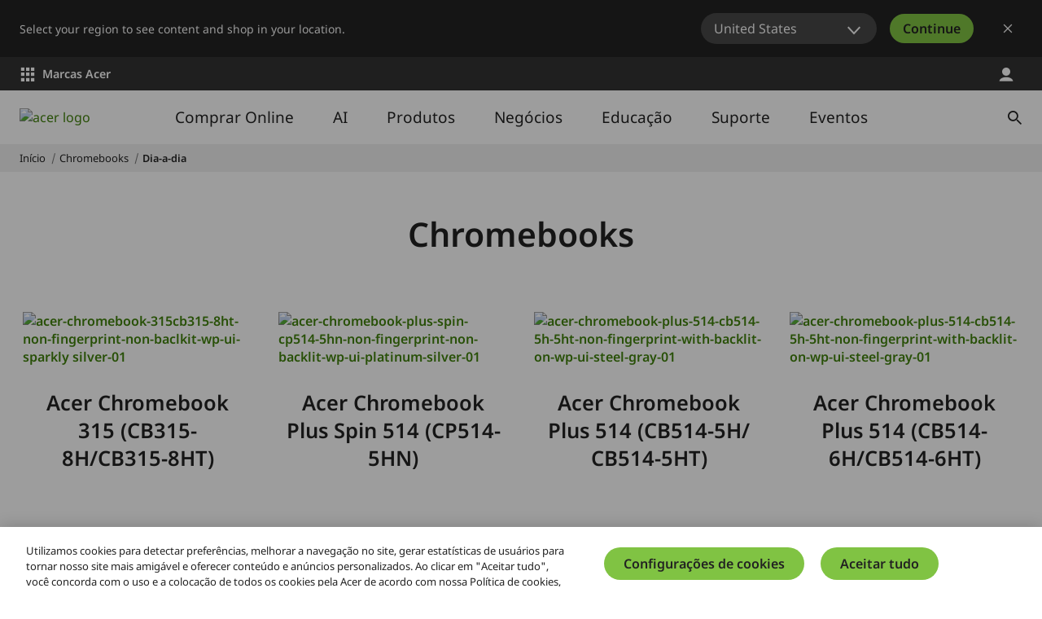

--- FILE ---
content_type: text/html; charset=utf-8
request_url: https://www.acer.com/br-pt/chromebooks/essential
body_size: 47810
content:


<!DOCTYPE html>
<html class="no-js" lang="pt-BR">
<head>
    <meta charset="UTF-8" /><script type="text/javascript">window.NREUM||(NREUM={});NREUM.info = {"beacon":"bam.nr-data.net","errorBeacon":"bam.nr-data.net","licenseKey":"NRJS-81a062a62fd54e082e5","applicationID":"1400628025","transactionName":"YwFbZxMADUdWBhBaWlpLdGUiTjNVUAAnXFtAFlZfDQQRG2cEA1Y=","queueTime":0,"applicationTime":1770,"agent":"","atts":""}</script><script type="text/javascript">(window.NREUM||(NREUM={})).init={privacy:{cookies_enabled:true},ajax:{deny_list:["bam.nr-data.net"]},feature_flags:["soft_nav"],distributed_tracing:{enabled:true}};(window.NREUM||(NREUM={})).loader_config={agentID:"1400769139",accountID:"3050433",trustKey:"1445366",xpid:"VwYCUVJQCxABUFFSAQMPVlYE",licenseKey:"NRJS-81a062a62fd54e082e5",applicationID:"1400628025",browserID:"1400769139"};;/*! For license information please see nr-loader-spa-1.308.0.min.js.LICENSE.txt */
(()=>{var e,t,r={384:(e,t,r)=>{"use strict";r.d(t,{NT:()=>a,US:()=>u,Zm:()=>o,bQ:()=>d,dV:()=>c,pV:()=>l});var n=r(6154),i=r(1863),s=r(1910);const a={beacon:"bam.nr-data.net",errorBeacon:"bam.nr-data.net"};function o(){return n.gm.NREUM||(n.gm.NREUM={}),void 0===n.gm.newrelic&&(n.gm.newrelic=n.gm.NREUM),n.gm.NREUM}function c(){let e=o();return e.o||(e.o={ST:n.gm.setTimeout,SI:n.gm.setImmediate||n.gm.setInterval,CT:n.gm.clearTimeout,XHR:n.gm.XMLHttpRequest,REQ:n.gm.Request,EV:n.gm.Event,PR:n.gm.Promise,MO:n.gm.MutationObserver,FETCH:n.gm.fetch,WS:n.gm.WebSocket},(0,s.i)(...Object.values(e.o))),e}function d(e,t){let r=o();r.initializedAgents??={},t.initializedAt={ms:(0,i.t)(),date:new Date},r.initializedAgents[e]=t}function u(e,t){o()[e]=t}function l(){return function(){let e=o();const t=e.info||{};e.info={beacon:a.beacon,errorBeacon:a.errorBeacon,...t}}(),function(){let e=o();const t=e.init||{};e.init={...t}}(),c(),function(){let e=o();const t=e.loader_config||{};e.loader_config={...t}}(),o()}},782:(e,t,r)=>{"use strict";r.d(t,{T:()=>n});const n=r(860).K7.pageViewTiming},860:(e,t,r)=>{"use strict";r.d(t,{$J:()=>u,K7:()=>c,P3:()=>d,XX:()=>i,Yy:()=>o,df:()=>s,qY:()=>n,v4:()=>a});const n="events",i="jserrors",s="browser/blobs",a="rum",o="browser/logs",c={ajax:"ajax",genericEvents:"generic_events",jserrors:i,logging:"logging",metrics:"metrics",pageAction:"page_action",pageViewEvent:"page_view_event",pageViewTiming:"page_view_timing",sessionReplay:"session_replay",sessionTrace:"session_trace",softNav:"soft_navigations",spa:"spa"},d={[c.pageViewEvent]:1,[c.pageViewTiming]:2,[c.metrics]:3,[c.jserrors]:4,[c.spa]:5,[c.ajax]:6,[c.sessionTrace]:7,[c.softNav]:8,[c.sessionReplay]:9,[c.logging]:10,[c.genericEvents]:11},u={[c.pageViewEvent]:a,[c.pageViewTiming]:n,[c.ajax]:n,[c.spa]:n,[c.softNav]:n,[c.metrics]:i,[c.jserrors]:i,[c.sessionTrace]:s,[c.sessionReplay]:s,[c.logging]:o,[c.genericEvents]:"ins"}},944:(e,t,r)=>{"use strict";r.d(t,{R:()=>i});var n=r(3241);function i(e,t){"function"==typeof console.debug&&(console.debug("New Relic Warning: https://github.com/newrelic/newrelic-browser-agent/blob/main/docs/warning-codes.md#".concat(e),t),(0,n.W)({agentIdentifier:null,drained:null,type:"data",name:"warn",feature:"warn",data:{code:e,secondary:t}}))}},993:(e,t,r)=>{"use strict";r.d(t,{A$:()=>s,ET:()=>a,TZ:()=>o,p_:()=>i});var n=r(860);const i={ERROR:"ERROR",WARN:"WARN",INFO:"INFO",DEBUG:"DEBUG",TRACE:"TRACE"},s={OFF:0,ERROR:1,WARN:2,INFO:3,DEBUG:4,TRACE:5},a="log",o=n.K7.logging},1541:(e,t,r)=>{"use strict";r.d(t,{U:()=>i,f:()=>n});const n={MFE:"MFE",BA:"BA"};function i(e,t){if(2!==t?.harvestEndpointVersion)return{};const r=t.agentRef.runtime.appMetadata.agents[0].entityGuid;return e?{"source.id":e.id,"source.name":e.name,"source.type":e.type,"parent.id":e.parent?.id||r,"parent.type":e.parent?.type||n.BA}:{"entity.guid":r,appId:t.agentRef.info.applicationID}}},1687:(e,t,r)=>{"use strict";r.d(t,{Ak:()=>d,Ze:()=>h,x3:()=>u});var n=r(3241),i=r(7836),s=r(3606),a=r(860),o=r(2646);const c={};function d(e,t){const r={staged:!1,priority:a.P3[t]||0};l(e),c[e].get(t)||c[e].set(t,r)}function u(e,t){e&&c[e]&&(c[e].get(t)&&c[e].delete(t),p(e,t,!1),c[e].size&&f(e))}function l(e){if(!e)throw new Error("agentIdentifier required");c[e]||(c[e]=new Map)}function h(e="",t="feature",r=!1){if(l(e),!e||!c[e].get(t)||r)return p(e,t);c[e].get(t).staged=!0,f(e)}function f(e){const t=Array.from(c[e]);t.every(([e,t])=>t.staged)&&(t.sort((e,t)=>e[1].priority-t[1].priority),t.forEach(([t])=>{c[e].delete(t),p(e,t)}))}function p(e,t,r=!0){const a=e?i.ee.get(e):i.ee,c=s.i.handlers;if(!a.aborted&&a.backlog&&c){if((0,n.W)({agentIdentifier:e,type:"lifecycle",name:"drain",feature:t}),r){const e=a.backlog[t],r=c[t];if(r){for(let t=0;e&&t<e.length;++t)g(e[t],r);Object.entries(r).forEach(([e,t])=>{Object.values(t||{}).forEach(t=>{t[0]?.on&&t[0]?.context()instanceof o.y&&t[0].on(e,t[1])})})}}a.isolatedBacklog||delete c[t],a.backlog[t]=null,a.emit("drain-"+t,[])}}function g(e,t){var r=e[1];Object.values(t[r]||{}).forEach(t=>{var r=e[0];if(t[0]===r){var n=t[1],i=e[3],s=e[2];n.apply(i,s)}})}},1738:(e,t,r)=>{"use strict";r.d(t,{U:()=>f,Y:()=>h});var n=r(3241),i=r(9908),s=r(1863),a=r(944),o=r(5701),c=r(3969),d=r(8362),u=r(860),l=r(4261);function h(e,t,r,s){const h=s||r;!h||h[e]&&h[e]!==d.d.prototype[e]||(h[e]=function(){(0,i.p)(c.xV,["API/"+e+"/called"],void 0,u.K7.metrics,r.ee),(0,n.W)({agentIdentifier:r.agentIdentifier,drained:!!o.B?.[r.agentIdentifier],type:"data",name:"api",feature:l.Pl+e,data:{}});try{return t.apply(this,arguments)}catch(e){(0,a.R)(23,e)}})}function f(e,t,r,n,a){const o=e.info;null===r?delete o.jsAttributes[t]:o.jsAttributes[t]=r,(a||null===r)&&(0,i.p)(l.Pl+n,[(0,s.t)(),t,r],void 0,"session",e.ee)}},1741:(e,t,r)=>{"use strict";r.d(t,{W:()=>s});var n=r(944),i=r(4261);class s{#e(e,...t){if(this[e]!==s.prototype[e])return this[e](...t);(0,n.R)(35,e)}addPageAction(e,t){return this.#e(i.hG,e,t)}register(e){return this.#e(i.eY,e)}recordCustomEvent(e,t){return this.#e(i.fF,e,t)}setPageViewName(e,t){return this.#e(i.Fw,e,t)}setCustomAttribute(e,t,r){return this.#e(i.cD,e,t,r)}noticeError(e,t){return this.#e(i.o5,e,t)}setUserId(e,t=!1){return this.#e(i.Dl,e,t)}setApplicationVersion(e){return this.#e(i.nb,e)}setErrorHandler(e){return this.#e(i.bt,e)}addRelease(e,t){return this.#e(i.k6,e,t)}log(e,t){return this.#e(i.$9,e,t)}start(){return this.#e(i.d3)}finished(e){return this.#e(i.BL,e)}recordReplay(){return this.#e(i.CH)}pauseReplay(){return this.#e(i.Tb)}addToTrace(e){return this.#e(i.U2,e)}setCurrentRouteName(e){return this.#e(i.PA,e)}interaction(e){return this.#e(i.dT,e)}wrapLogger(e,t,r){return this.#e(i.Wb,e,t,r)}measure(e,t){return this.#e(i.V1,e,t)}consent(e){return this.#e(i.Pv,e)}}},1863:(e,t,r)=>{"use strict";function n(){return Math.floor(performance.now())}r.d(t,{t:()=>n})},1910:(e,t,r)=>{"use strict";r.d(t,{i:()=>s});var n=r(944);const i=new Map;function s(...e){return e.every(e=>{if(i.has(e))return i.get(e);const t="function"==typeof e?e.toString():"",r=t.includes("[native code]"),s=t.includes("nrWrapper");return r||s||(0,n.R)(64,e?.name||t),i.set(e,r),r})}},2555:(e,t,r)=>{"use strict";r.d(t,{D:()=>o,f:()=>a});var n=r(384),i=r(8122);const s={beacon:n.NT.beacon,errorBeacon:n.NT.errorBeacon,licenseKey:void 0,applicationID:void 0,sa:void 0,queueTime:void 0,applicationTime:void 0,ttGuid:void 0,user:void 0,account:void 0,product:void 0,extra:void 0,jsAttributes:{},userAttributes:void 0,atts:void 0,transactionName:void 0,tNamePlain:void 0};function a(e){try{return!!e.licenseKey&&!!e.errorBeacon&&!!e.applicationID}catch(e){return!1}}const o=e=>(0,i.a)(e,s)},2614:(e,t,r)=>{"use strict";r.d(t,{BB:()=>a,H3:()=>n,g:()=>d,iL:()=>c,tS:()=>o,uh:()=>i,wk:()=>s});const n="NRBA",i="SESSION",s=144e5,a=18e5,o={STARTED:"session-started",PAUSE:"session-pause",RESET:"session-reset",RESUME:"session-resume",UPDATE:"session-update"},c={SAME_TAB:"same-tab",CROSS_TAB:"cross-tab"},d={OFF:0,FULL:1,ERROR:2}},2646:(e,t,r)=>{"use strict";r.d(t,{y:()=>n});class n{constructor(e){this.contextId=e}}},2843:(e,t,r)=>{"use strict";r.d(t,{G:()=>s,u:()=>i});var n=r(3878);function i(e,t=!1,r,i){(0,n.DD)("visibilitychange",function(){if(t)return void("hidden"===document.visibilityState&&e());e(document.visibilityState)},r,i)}function s(e,t,r){(0,n.sp)("pagehide",e,t,r)}},3241:(e,t,r)=>{"use strict";r.d(t,{W:()=>s});var n=r(6154);const i="newrelic";function s(e={}){try{n.gm.dispatchEvent(new CustomEvent(i,{detail:e}))}catch(e){}}},3304:(e,t,r)=>{"use strict";r.d(t,{A:()=>s});var n=r(7836);const i=()=>{const e=new WeakSet;return(t,r)=>{if("object"==typeof r&&null!==r){if(e.has(r))return;e.add(r)}return r}};function s(e){try{return JSON.stringify(e,i())??""}catch(e){try{n.ee.emit("internal-error",[e])}catch(e){}return""}}},3333:(e,t,r)=>{"use strict";r.d(t,{$v:()=>u,TZ:()=>n,Xh:()=>c,Zp:()=>i,kd:()=>d,mq:()=>o,nf:()=>a,qN:()=>s});const n=r(860).K7.genericEvents,i=["auxclick","click","copy","keydown","paste","scrollend"],s=["focus","blur"],a=4,o=1e3,c=2e3,d=["PageAction","UserAction","BrowserPerformance"],u={RESOURCES:"experimental.resources",REGISTER:"register"}},3434:(e,t,r)=>{"use strict";r.d(t,{Jt:()=>s,YM:()=>d});var n=r(7836),i=r(5607);const s="nr@original:".concat(i.W),a=50;var o=Object.prototype.hasOwnProperty,c=!1;function d(e,t){return e||(e=n.ee),r.inPlace=function(e,t,n,i,s){n||(n="");const a="-"===n.charAt(0);for(let o=0;o<t.length;o++){const c=t[o],d=e[c];l(d)||(e[c]=r(d,a?c+n:n,i,c,s))}},r.flag=s,r;function r(t,r,n,c,d){return l(t)?t:(r||(r=""),nrWrapper[s]=t,function(e,t,r){if(Object.defineProperty&&Object.keys)try{return Object.keys(e).forEach(function(r){Object.defineProperty(t,r,{get:function(){return e[r]},set:function(t){return e[r]=t,t}})}),t}catch(e){u([e],r)}for(var n in e)o.call(e,n)&&(t[n]=e[n])}(t,nrWrapper,e),nrWrapper);function nrWrapper(){var s,o,l,h;let f;try{o=this,s=[...arguments],l="function"==typeof n?n(s,o):n||{}}catch(t){u([t,"",[s,o,c],l],e)}i(r+"start",[s,o,c],l,d);const p=performance.now();let g;try{return h=t.apply(o,s),g=performance.now(),h}catch(e){throw g=performance.now(),i(r+"err",[s,o,e],l,d),f=e,f}finally{const e=g-p,t={start:p,end:g,duration:e,isLongTask:e>=a,methodName:c,thrownError:f};t.isLongTask&&i("long-task",[t,o],l,d),i(r+"end",[s,o,h],l,d)}}}function i(r,n,i,s){if(!c||t){var a=c;c=!0;try{e.emit(r,n,i,t,s)}catch(t){u([t,r,n,i],e)}c=a}}}function u(e,t){t||(t=n.ee);try{t.emit("internal-error",e)}catch(e){}}function l(e){return!(e&&"function"==typeof e&&e.apply&&!e[s])}},3606:(e,t,r)=>{"use strict";r.d(t,{i:()=>s});var n=r(9908);s.on=a;var i=s.handlers={};function s(e,t,r,s){a(s||n.d,i,e,t,r)}function a(e,t,r,i,s){s||(s="feature"),e||(e=n.d);var a=t[s]=t[s]||{};(a[r]=a[r]||[]).push([e,i])}},3738:(e,t,r)=>{"use strict";r.d(t,{He:()=>i,Kp:()=>o,Lc:()=>d,Rz:()=>u,TZ:()=>n,bD:()=>s,d3:()=>a,jx:()=>l,sl:()=>h,uP:()=>c});const n=r(860).K7.sessionTrace,i="bstResource",s="resource",a="-start",o="-end",c="fn"+a,d="fn"+o,u="pushState",l=1e3,h=3e4},3785:(e,t,r)=>{"use strict";r.d(t,{R:()=>c,b:()=>d});var n=r(9908),i=r(1863),s=r(860),a=r(3969),o=r(993);function c(e,t,r={},c=o.p_.INFO,d=!0,u,l=(0,i.t)()){(0,n.p)(a.xV,["API/logging/".concat(c.toLowerCase(),"/called")],void 0,s.K7.metrics,e),(0,n.p)(o.ET,[l,t,r,c,d,u],void 0,s.K7.logging,e)}function d(e){return"string"==typeof e&&Object.values(o.p_).some(t=>t===e.toUpperCase().trim())}},3878:(e,t,r)=>{"use strict";function n(e,t){return{capture:e,passive:!1,signal:t}}function i(e,t,r=!1,i){window.addEventListener(e,t,n(r,i))}function s(e,t,r=!1,i){document.addEventListener(e,t,n(r,i))}r.d(t,{DD:()=>s,jT:()=>n,sp:()=>i})},3962:(e,t,r)=>{"use strict";r.d(t,{AM:()=>a,O2:()=>l,OV:()=>s,Qu:()=>h,TZ:()=>c,ih:()=>f,pP:()=>o,t1:()=>u,tC:()=>i,wD:()=>d});var n=r(860);const i=["click","keydown","submit"],s="popstate",a="api",o="initialPageLoad",c=n.K7.softNav,d=5e3,u=500,l={INITIAL_PAGE_LOAD:"",ROUTE_CHANGE:1,UNSPECIFIED:2},h={INTERACTION:1,AJAX:2,CUSTOM_END:3,CUSTOM_TRACER:4},f={IP:"in progress",PF:"pending finish",FIN:"finished",CAN:"cancelled"}},3969:(e,t,r)=>{"use strict";r.d(t,{TZ:()=>n,XG:()=>o,rs:()=>i,xV:()=>a,z_:()=>s});const n=r(860).K7.metrics,i="sm",s="cm",a="storeSupportabilityMetrics",o="storeEventMetrics"},4234:(e,t,r)=>{"use strict";r.d(t,{W:()=>s});var n=r(7836),i=r(1687);class s{constructor(e,t){this.agentIdentifier=e,this.ee=n.ee.get(e),this.featureName=t,this.blocked=!1}deregisterDrain(){(0,i.x3)(this.agentIdentifier,this.featureName)}}},4261:(e,t,r)=>{"use strict";r.d(t,{$9:()=>u,BL:()=>c,CH:()=>p,Dl:()=>R,Fw:()=>w,PA:()=>v,Pl:()=>n,Pv:()=>A,Tb:()=>h,U2:()=>a,V1:()=>E,Wb:()=>T,bt:()=>y,cD:()=>b,d3:()=>x,dT:()=>d,eY:()=>g,fF:()=>f,hG:()=>s,hw:()=>i,k6:()=>o,nb:()=>m,o5:()=>l});const n="api-",i=n+"ixn-",s="addPageAction",a="addToTrace",o="addRelease",c="finished",d="interaction",u="log",l="noticeError",h="pauseReplay",f="recordCustomEvent",p="recordReplay",g="register",m="setApplicationVersion",v="setCurrentRouteName",b="setCustomAttribute",y="setErrorHandler",w="setPageViewName",R="setUserId",x="start",T="wrapLogger",E="measure",A="consent"},5205:(e,t,r)=>{"use strict";r.d(t,{j:()=>S});var n=r(384),i=r(1741);var s=r(2555),a=r(3333);const o=e=>{if(!e||"string"!=typeof e)return!1;try{document.createDocumentFragment().querySelector(e)}catch{return!1}return!0};var c=r(2614),d=r(944),u=r(8122);const l="[data-nr-mask]",h=e=>(0,u.a)(e,(()=>{const e={feature_flags:[],experimental:{allow_registered_children:!1,resources:!1},mask_selector:"*",block_selector:"[data-nr-block]",mask_input_options:{color:!1,date:!1,"datetime-local":!1,email:!1,month:!1,number:!1,range:!1,search:!1,tel:!1,text:!1,time:!1,url:!1,week:!1,textarea:!1,select:!1,password:!0}};return{ajax:{deny_list:void 0,block_internal:!0,enabled:!0,autoStart:!0},api:{get allow_registered_children(){return e.feature_flags.includes(a.$v.REGISTER)||e.experimental.allow_registered_children},set allow_registered_children(t){e.experimental.allow_registered_children=t},duplicate_registered_data:!1},browser_consent_mode:{enabled:!1},distributed_tracing:{enabled:void 0,exclude_newrelic_header:void 0,cors_use_newrelic_header:void 0,cors_use_tracecontext_headers:void 0,allowed_origins:void 0},get feature_flags(){return e.feature_flags},set feature_flags(t){e.feature_flags=t},generic_events:{enabled:!0,autoStart:!0},harvest:{interval:30},jserrors:{enabled:!0,autoStart:!0},logging:{enabled:!0,autoStart:!0},metrics:{enabled:!0,autoStart:!0},obfuscate:void 0,page_action:{enabled:!0},page_view_event:{enabled:!0,autoStart:!0},page_view_timing:{enabled:!0,autoStart:!0},performance:{capture_marks:!1,capture_measures:!1,capture_detail:!0,resources:{get enabled(){return e.feature_flags.includes(a.$v.RESOURCES)||e.experimental.resources},set enabled(t){e.experimental.resources=t},asset_types:[],first_party_domains:[],ignore_newrelic:!0}},privacy:{cookies_enabled:!0},proxy:{assets:void 0,beacon:void 0},session:{expiresMs:c.wk,inactiveMs:c.BB},session_replay:{autoStart:!0,enabled:!1,preload:!1,sampling_rate:10,error_sampling_rate:100,collect_fonts:!1,inline_images:!1,fix_stylesheets:!0,mask_all_inputs:!0,get mask_text_selector(){return e.mask_selector},set mask_text_selector(t){o(t)?e.mask_selector="".concat(t,",").concat(l):""===t||null===t?e.mask_selector=l:(0,d.R)(5,t)},get block_class(){return"nr-block"},get ignore_class(){return"nr-ignore"},get mask_text_class(){return"nr-mask"},get block_selector(){return e.block_selector},set block_selector(t){o(t)?e.block_selector+=",".concat(t):""!==t&&(0,d.R)(6,t)},get mask_input_options(){return e.mask_input_options},set mask_input_options(t){t&&"object"==typeof t?e.mask_input_options={...t,password:!0}:(0,d.R)(7,t)}},session_trace:{enabled:!0,autoStart:!0},soft_navigations:{enabled:!0,autoStart:!0},spa:{enabled:!0,autoStart:!0},ssl:void 0,user_actions:{enabled:!0,elementAttributes:["id","className","tagName","type"]}}})());var f=r(6154),p=r(9324);let g=0;const m={buildEnv:p.F3,distMethod:p.Xs,version:p.xv,originTime:f.WN},v={consented:!1},b={appMetadata:{},get consented(){return this.session?.state?.consent||v.consented},set consented(e){v.consented=e},customTransaction:void 0,denyList:void 0,disabled:!1,harvester:void 0,isolatedBacklog:!1,isRecording:!1,loaderType:void 0,maxBytes:3e4,obfuscator:void 0,onerror:void 0,ptid:void 0,releaseIds:{},session:void 0,timeKeeper:void 0,registeredEntities:[],jsAttributesMetadata:{bytes:0},get harvestCount(){return++g}},y=e=>{const t=(0,u.a)(e,b),r=Object.keys(m).reduce((e,t)=>(e[t]={value:m[t],writable:!1,configurable:!0,enumerable:!0},e),{});return Object.defineProperties(t,r)};var w=r(5701);const R=e=>{const t=e.startsWith("http");e+="/",r.p=t?e:"https://"+e};var x=r(7836),T=r(3241);const E={accountID:void 0,trustKey:void 0,agentID:void 0,licenseKey:void 0,applicationID:void 0,xpid:void 0},A=e=>(0,u.a)(e,E),_=new Set;function S(e,t={},r,a){let{init:o,info:c,loader_config:d,runtime:u={},exposed:l=!0}=t;if(!c){const e=(0,n.pV)();o=e.init,c=e.info,d=e.loader_config}e.init=h(o||{}),e.loader_config=A(d||{}),c.jsAttributes??={},f.bv&&(c.jsAttributes.isWorker=!0),e.info=(0,s.D)(c);const p=e.init,g=[c.beacon,c.errorBeacon];_.has(e.agentIdentifier)||(p.proxy.assets&&(R(p.proxy.assets),g.push(p.proxy.assets)),p.proxy.beacon&&g.push(p.proxy.beacon),e.beacons=[...g],function(e){const t=(0,n.pV)();Object.getOwnPropertyNames(i.W.prototype).forEach(r=>{const n=i.W.prototype[r];if("function"!=typeof n||"constructor"===n)return;let s=t[r];e[r]&&!1!==e.exposed&&"micro-agent"!==e.runtime?.loaderType&&(t[r]=(...t)=>{const n=e[r](...t);return s?s(...t):n})})}(e),(0,n.US)("activatedFeatures",w.B)),u.denyList=[...p.ajax.deny_list||[],...p.ajax.block_internal?g:[]],u.ptid=e.agentIdentifier,u.loaderType=r,e.runtime=y(u),_.has(e.agentIdentifier)||(e.ee=x.ee.get(e.agentIdentifier),e.exposed=l,(0,T.W)({agentIdentifier:e.agentIdentifier,drained:!!w.B?.[e.agentIdentifier],type:"lifecycle",name:"initialize",feature:void 0,data:e.config})),_.add(e.agentIdentifier)}},5270:(e,t,r)=>{"use strict";r.d(t,{Aw:()=>a,SR:()=>s,rF:()=>o});var n=r(384),i=r(7767);function s(e){return!!(0,n.dV)().o.MO&&(0,i.V)(e)&&!0===e?.session_trace.enabled}function a(e){return!0===e?.session_replay.preload&&s(e)}function o(e,t){try{if("string"==typeof t?.type){if("password"===t.type.toLowerCase())return"*".repeat(e?.length||0);if(void 0!==t?.dataset?.nrUnmask||t?.classList?.contains("nr-unmask"))return e}}catch(e){}return"string"==typeof e?e.replace(/[\S]/g,"*"):"*".repeat(e?.length||0)}},5289:(e,t,r)=>{"use strict";r.d(t,{GG:()=>a,Qr:()=>c,sB:()=>o});var n=r(3878),i=r(6389);function s(){return"undefined"==typeof document||"complete"===document.readyState}function a(e,t){if(s())return e();const r=(0,i.J)(e),a=setInterval(()=>{s()&&(clearInterval(a),r())},500);(0,n.sp)("load",r,t)}function o(e){if(s())return e();(0,n.DD)("DOMContentLoaded",e)}function c(e){if(s())return e();(0,n.sp)("popstate",e)}},5607:(e,t,r)=>{"use strict";r.d(t,{W:()=>n});const n=(0,r(9566).bz)()},5701:(e,t,r)=>{"use strict";r.d(t,{B:()=>s,t:()=>a});var n=r(3241);const i=new Set,s={};function a(e,t){const r=t.agentIdentifier;s[r]??={},e&&"object"==typeof e&&(i.has(r)||(t.ee.emit("rumresp",[e]),s[r]=e,i.add(r),(0,n.W)({agentIdentifier:r,loaded:!0,drained:!0,type:"lifecycle",name:"load",feature:void 0,data:e})))}},6154:(e,t,r)=>{"use strict";r.d(t,{OF:()=>d,RI:()=>i,WN:()=>h,bv:()=>s,eN:()=>f,gm:()=>a,lR:()=>l,m:()=>c,mw:()=>o,sb:()=>u});var n=r(1863);const i="undefined"!=typeof window&&!!window.document,s="undefined"!=typeof WorkerGlobalScope&&("undefined"!=typeof self&&self instanceof WorkerGlobalScope&&self.navigator instanceof WorkerNavigator||"undefined"!=typeof globalThis&&globalThis instanceof WorkerGlobalScope&&globalThis.navigator instanceof WorkerNavigator),a=i?window:"undefined"!=typeof WorkerGlobalScope&&("undefined"!=typeof self&&self instanceof WorkerGlobalScope&&self||"undefined"!=typeof globalThis&&globalThis instanceof WorkerGlobalScope&&globalThis),o=Boolean("hidden"===a?.document?.visibilityState),c=""+a?.location,d=/iPad|iPhone|iPod/.test(a.navigator?.userAgent),u=d&&"undefined"==typeof SharedWorker,l=(()=>{const e=a.navigator?.userAgent?.match(/Firefox[/\s](\d+\.\d+)/);return Array.isArray(e)&&e.length>=2?+e[1]:0})(),h=Date.now()-(0,n.t)(),f=()=>"undefined"!=typeof PerformanceNavigationTiming&&a?.performance?.getEntriesByType("navigation")?.[0]?.responseStart},6344:(e,t,r)=>{"use strict";r.d(t,{BB:()=>u,Qb:()=>l,TZ:()=>i,Ug:()=>a,Vh:()=>s,_s:()=>o,bc:()=>d,yP:()=>c});var n=r(2614);const i=r(860).K7.sessionReplay,s="errorDuringReplay",a=.12,o={DomContentLoaded:0,Load:1,FullSnapshot:2,IncrementalSnapshot:3,Meta:4,Custom:5},c={[n.g.ERROR]:15e3,[n.g.FULL]:3e5,[n.g.OFF]:0},d={RESET:{message:"Session was reset",sm:"Reset"},IMPORT:{message:"Recorder failed to import",sm:"Import"},TOO_MANY:{message:"429: Too Many Requests",sm:"Too-Many"},TOO_BIG:{message:"Payload was too large",sm:"Too-Big"},CROSS_TAB:{message:"Session Entity was set to OFF on another tab",sm:"Cross-Tab"},ENTITLEMENTS:{message:"Session Replay is not allowed and will not be started",sm:"Entitlement"}},u=5e3,l={API:"api",RESUME:"resume",SWITCH_TO_FULL:"switchToFull",INITIALIZE:"initialize",PRELOAD:"preload"}},6389:(e,t,r)=>{"use strict";function n(e,t=500,r={}){const n=r?.leading||!1;let i;return(...r)=>{n&&void 0===i&&(e.apply(this,r),i=setTimeout(()=>{i=clearTimeout(i)},t)),n||(clearTimeout(i),i=setTimeout(()=>{e.apply(this,r)},t))}}function i(e){let t=!1;return(...r)=>{t||(t=!0,e.apply(this,r))}}r.d(t,{J:()=>i,s:()=>n})},6630:(e,t,r)=>{"use strict";r.d(t,{T:()=>n});const n=r(860).K7.pageViewEvent},6774:(e,t,r)=>{"use strict";r.d(t,{T:()=>n});const n=r(860).K7.jserrors},7295:(e,t,r)=>{"use strict";r.d(t,{Xv:()=>a,gX:()=>i,iW:()=>s});var n=[];function i(e){if(!e||s(e))return!1;if(0===n.length)return!0;if("*"===n[0].hostname)return!1;for(var t=0;t<n.length;t++){var r=n[t];if(r.hostname.test(e.hostname)&&r.pathname.test(e.pathname))return!1}return!0}function s(e){return void 0===e.hostname}function a(e){if(n=[],e&&e.length)for(var t=0;t<e.length;t++){let r=e[t];if(!r)continue;if("*"===r)return void(n=[{hostname:"*"}]);0===r.indexOf("http://")?r=r.substring(7):0===r.indexOf("https://")&&(r=r.substring(8));const i=r.indexOf("/");let s,a;i>0?(s=r.substring(0,i),a=r.substring(i)):(s=r,a="*");let[c]=s.split(":");n.push({hostname:o(c),pathname:o(a,!0)})}}function o(e,t=!1){const r=e.replace(/[.+?^${}()|[\]\\]/g,e=>"\\"+e).replace(/\*/g,".*?");return new RegExp((t?"^":"")+r+"$")}},7485:(e,t,r)=>{"use strict";r.d(t,{D:()=>i});var n=r(6154);function i(e){if(0===(e||"").indexOf("data:"))return{protocol:"data"};try{const t=new URL(e,location.href),r={port:t.port,hostname:t.hostname,pathname:t.pathname,search:t.search,protocol:t.protocol.slice(0,t.protocol.indexOf(":")),sameOrigin:t.protocol===n.gm?.location?.protocol&&t.host===n.gm?.location?.host};return r.port&&""!==r.port||("http:"===t.protocol&&(r.port="80"),"https:"===t.protocol&&(r.port="443")),r.pathname&&""!==r.pathname?r.pathname.startsWith("/")||(r.pathname="/".concat(r.pathname)):r.pathname="/",r}catch(e){return{}}}},7699:(e,t,r)=>{"use strict";r.d(t,{It:()=>s,KC:()=>o,No:()=>i,qh:()=>a});var n=r(860);const i=16e3,s=1e6,a="SESSION_ERROR",o={[n.K7.logging]:!0,[n.K7.genericEvents]:!1,[n.K7.jserrors]:!1,[n.K7.ajax]:!1}},7767:(e,t,r)=>{"use strict";r.d(t,{V:()=>i});var n=r(6154);const i=e=>n.RI&&!0===e?.privacy.cookies_enabled},7836:(e,t,r)=>{"use strict";r.d(t,{P:()=>o,ee:()=>c});var n=r(384),i=r(8990),s=r(2646),a=r(5607);const o="nr@context:".concat(a.W),c=function e(t,r){var n={},a={},u={},l=!1;try{l=16===r.length&&d.initializedAgents?.[r]?.runtime.isolatedBacklog}catch(e){}var h={on:p,addEventListener:p,removeEventListener:function(e,t){var r=n[e];if(!r)return;for(var i=0;i<r.length;i++)r[i]===t&&r.splice(i,1)},emit:function(e,r,n,i,s){!1!==s&&(s=!0);if(c.aborted&&!i)return;t&&s&&t.emit(e,r,n);var o=f(n);g(e).forEach(e=>{e.apply(o,r)});var d=v()[a[e]];d&&d.push([h,e,r,o]);return o},get:m,listeners:g,context:f,buffer:function(e,t){const r=v();if(t=t||"feature",h.aborted)return;Object.entries(e||{}).forEach(([e,n])=>{a[n]=t,t in r||(r[t]=[])})},abort:function(){h._aborted=!0,Object.keys(h.backlog).forEach(e=>{delete h.backlog[e]})},isBuffering:function(e){return!!v()[a[e]]},debugId:r,backlog:l?{}:t&&"object"==typeof t.backlog?t.backlog:{},isolatedBacklog:l};return Object.defineProperty(h,"aborted",{get:()=>{let e=h._aborted||!1;return e||(t&&(e=t.aborted),e)}}),h;function f(e){return e&&e instanceof s.y?e:e?(0,i.I)(e,o,()=>new s.y(o)):new s.y(o)}function p(e,t){n[e]=g(e).concat(t)}function g(e){return n[e]||[]}function m(t){return u[t]=u[t]||e(h,t)}function v(){return h.backlog}}(void 0,"globalEE"),d=(0,n.Zm)();d.ee||(d.ee=c)},8122:(e,t,r)=>{"use strict";r.d(t,{a:()=>i});var n=r(944);function i(e,t){try{if(!e||"object"!=typeof e)return(0,n.R)(3);if(!t||"object"!=typeof t)return(0,n.R)(4);const r=Object.create(Object.getPrototypeOf(t),Object.getOwnPropertyDescriptors(t)),s=0===Object.keys(r).length?e:r;for(let a in s)if(void 0!==e[a])try{if(null===e[a]){r[a]=null;continue}Array.isArray(e[a])&&Array.isArray(t[a])?r[a]=Array.from(new Set([...e[a],...t[a]])):"object"==typeof e[a]&&"object"==typeof t[a]?r[a]=i(e[a],t[a]):r[a]=e[a]}catch(e){r[a]||(0,n.R)(1,e)}return r}catch(e){(0,n.R)(2,e)}}},8139:(e,t,r)=>{"use strict";r.d(t,{u:()=>h});var n=r(7836),i=r(3434),s=r(8990),a=r(6154);const o={},c=a.gm.XMLHttpRequest,d="addEventListener",u="removeEventListener",l="nr@wrapped:".concat(n.P);function h(e){var t=function(e){return(e||n.ee).get("events")}(e);if(o[t.debugId]++)return t;o[t.debugId]=1;var r=(0,i.YM)(t,!0);function h(e){r.inPlace(e,[d,u],"-",p)}function p(e,t){return e[1]}return"getPrototypeOf"in Object&&(a.RI&&f(document,h),c&&f(c.prototype,h),f(a.gm,h)),t.on(d+"-start",function(e,t){var n=e[1];if(null!==n&&("function"==typeof n||"object"==typeof n)&&"newrelic"!==e[0]){var i=(0,s.I)(n,l,function(){var e={object:function(){if("function"!=typeof n.handleEvent)return;return n.handleEvent.apply(n,arguments)},function:n}[typeof n];return e?r(e,"fn-",null,e.name||"anonymous"):n});this.wrapped=e[1]=i}}),t.on(u+"-start",function(e){e[1]=this.wrapped||e[1]}),t}function f(e,t,...r){let n=e;for(;"object"==typeof n&&!Object.prototype.hasOwnProperty.call(n,d);)n=Object.getPrototypeOf(n);n&&t(n,...r)}},8362:(e,t,r)=>{"use strict";r.d(t,{d:()=>s});var n=r(9566),i=r(1741);class s extends i.W{agentIdentifier=(0,n.LA)(16)}},8374:(e,t,r)=>{r.nc=(()=>{try{return document?.currentScript?.nonce}catch(e){}return""})()},8990:(e,t,r)=>{"use strict";r.d(t,{I:()=>i});var n=Object.prototype.hasOwnProperty;function i(e,t,r){if(n.call(e,t))return e[t];var i=r();if(Object.defineProperty&&Object.keys)try{return Object.defineProperty(e,t,{value:i,writable:!0,enumerable:!1}),i}catch(e){}return e[t]=i,i}},9119:(e,t,r)=>{"use strict";r.d(t,{L:()=>s});var n=/([^?#]*)[^#]*(#[^?]*|$).*/,i=/([^?#]*)().*/;function s(e,t){return e?e.replace(t?n:i,"$1$2"):e}},9300:(e,t,r)=>{"use strict";r.d(t,{T:()=>n});const n=r(860).K7.ajax},9324:(e,t,r)=>{"use strict";r.d(t,{AJ:()=>a,F3:()=>i,Xs:()=>s,Yq:()=>o,xv:()=>n});const n="1.308.0",i="PROD",s="CDN",a="@newrelic/rrweb",o="1.0.1"},9566:(e,t,r)=>{"use strict";r.d(t,{LA:()=>o,ZF:()=>c,bz:()=>a,el:()=>d});var n=r(6154);const i="xxxxxxxx-xxxx-4xxx-yxxx-xxxxxxxxxxxx";function s(e,t){return e?15&e[t]:16*Math.random()|0}function a(){const e=n.gm?.crypto||n.gm?.msCrypto;let t,r=0;return e&&e.getRandomValues&&(t=e.getRandomValues(new Uint8Array(30))),i.split("").map(e=>"x"===e?s(t,r++).toString(16):"y"===e?(3&s()|8).toString(16):e).join("")}function o(e){const t=n.gm?.crypto||n.gm?.msCrypto;let r,i=0;t&&t.getRandomValues&&(r=t.getRandomValues(new Uint8Array(e)));const a=[];for(var o=0;o<e;o++)a.push(s(r,i++).toString(16));return a.join("")}function c(){return o(16)}function d(){return o(32)}},9908:(e,t,r)=>{"use strict";r.d(t,{d:()=>n,p:()=>i});var n=r(7836).ee.get("handle");function i(e,t,r,i,s){s?(s.buffer([e],i),s.emit(e,t,r)):(n.buffer([e],i),n.emit(e,t,r))}}},n={};function i(e){var t=n[e];if(void 0!==t)return t.exports;var s=n[e]={exports:{}};return r[e](s,s.exports,i),s.exports}i.m=r,i.d=(e,t)=>{for(var r in t)i.o(t,r)&&!i.o(e,r)&&Object.defineProperty(e,r,{enumerable:!0,get:t[r]})},i.f={},i.e=e=>Promise.all(Object.keys(i.f).reduce((t,r)=>(i.f[r](e,t),t),[])),i.u=e=>({212:"nr-spa-compressor",249:"nr-spa-recorder",478:"nr-spa"}[e]+"-1.308.0.min.js"),i.o=(e,t)=>Object.prototype.hasOwnProperty.call(e,t),e={},t="NRBA-1.308.0.PROD:",i.l=(r,n,s,a)=>{if(e[r])e[r].push(n);else{var o,c;if(void 0!==s)for(var d=document.getElementsByTagName("script"),u=0;u<d.length;u++){var l=d[u];if(l.getAttribute("src")==r||l.getAttribute("data-webpack")==t+s){o=l;break}}if(!o){c=!0;var h={478:"sha512-RSfSVnmHk59T/uIPbdSE0LPeqcEdF4/+XhfJdBuccH5rYMOEZDhFdtnh6X6nJk7hGpzHd9Ujhsy7lZEz/ORYCQ==",249:"sha512-ehJXhmntm85NSqW4MkhfQqmeKFulra3klDyY0OPDUE+sQ3GokHlPh1pmAzuNy//3j4ac6lzIbmXLvGQBMYmrkg==",212:"sha512-B9h4CR46ndKRgMBcK+j67uSR2RCnJfGefU+A7FrgR/k42ovXy5x/MAVFiSvFxuVeEk/pNLgvYGMp1cBSK/G6Fg=="};(o=document.createElement("script")).charset="utf-8",i.nc&&o.setAttribute("nonce",i.nc),o.setAttribute("data-webpack",t+s),o.src=r,0!==o.src.indexOf(window.location.origin+"/")&&(o.crossOrigin="anonymous"),h[a]&&(o.integrity=h[a])}e[r]=[n];var f=(t,n)=>{o.onerror=o.onload=null,clearTimeout(p);var i=e[r];if(delete e[r],o.parentNode&&o.parentNode.removeChild(o),i&&i.forEach(e=>e(n)),t)return t(n)},p=setTimeout(f.bind(null,void 0,{type:"timeout",target:o}),12e4);o.onerror=f.bind(null,o.onerror),o.onload=f.bind(null,o.onload),c&&document.head.appendChild(o)}},i.r=e=>{"undefined"!=typeof Symbol&&Symbol.toStringTag&&Object.defineProperty(e,Symbol.toStringTag,{value:"Module"}),Object.defineProperty(e,"__esModule",{value:!0})},i.p="https://js-agent.newrelic.com/",(()=>{var e={38:0,788:0};i.f.j=(t,r)=>{var n=i.o(e,t)?e[t]:void 0;if(0!==n)if(n)r.push(n[2]);else{var s=new Promise((r,i)=>n=e[t]=[r,i]);r.push(n[2]=s);var a=i.p+i.u(t),o=new Error;i.l(a,r=>{if(i.o(e,t)&&(0!==(n=e[t])&&(e[t]=void 0),n)){var s=r&&("load"===r.type?"missing":r.type),a=r&&r.target&&r.target.src;o.message="Loading chunk "+t+" failed: ("+s+": "+a+")",o.name="ChunkLoadError",o.type=s,o.request=a,n[1](o)}},"chunk-"+t,t)}};var t=(t,r)=>{var n,s,[a,o,c]=r,d=0;if(a.some(t=>0!==e[t])){for(n in o)i.o(o,n)&&(i.m[n]=o[n]);if(c)c(i)}for(t&&t(r);d<a.length;d++)s=a[d],i.o(e,s)&&e[s]&&e[s][0](),e[s]=0},r=self["webpackChunk:NRBA-1.308.0.PROD"]=self["webpackChunk:NRBA-1.308.0.PROD"]||[];r.forEach(t.bind(null,0)),r.push=t.bind(null,r.push.bind(r))})(),(()=>{"use strict";i(8374);var e=i(8362),t=i(860);const r=Object.values(t.K7);var n=i(5205);var s=i(9908),a=i(1863),o=i(4261),c=i(1738);var d=i(1687),u=i(4234),l=i(5289),h=i(6154),f=i(944),p=i(5270),g=i(7767),m=i(6389),v=i(7699);class b extends u.W{constructor(e,t){super(e.agentIdentifier,t),this.agentRef=e,this.abortHandler=void 0,this.featAggregate=void 0,this.loadedSuccessfully=void 0,this.onAggregateImported=new Promise(e=>{this.loadedSuccessfully=e}),this.deferred=Promise.resolve(),!1===e.init[this.featureName].autoStart?this.deferred=new Promise((t,r)=>{this.ee.on("manual-start-all",(0,m.J)(()=>{(0,d.Ak)(e.agentIdentifier,this.featureName),t()}))}):(0,d.Ak)(e.agentIdentifier,t)}importAggregator(e,t,r={}){if(this.featAggregate)return;const n=async()=>{let n;await this.deferred;try{if((0,g.V)(e.init)){const{setupAgentSession:t}=await i.e(478).then(i.bind(i,8766));n=t(e)}}catch(e){(0,f.R)(20,e),this.ee.emit("internal-error",[e]),(0,s.p)(v.qh,[e],void 0,this.featureName,this.ee)}try{if(!this.#t(this.featureName,n,e.init))return(0,d.Ze)(this.agentIdentifier,this.featureName),void this.loadedSuccessfully(!1);const{Aggregate:i}=await t();this.featAggregate=new i(e,r),e.runtime.harvester.initializedAggregates.push(this.featAggregate),this.loadedSuccessfully(!0)}catch(e){(0,f.R)(34,e),this.abortHandler?.(),(0,d.Ze)(this.agentIdentifier,this.featureName,!0),this.loadedSuccessfully(!1),this.ee&&this.ee.abort()}};h.RI?(0,l.GG)(()=>n(),!0):n()}#t(e,r,n){if(this.blocked)return!1;switch(e){case t.K7.sessionReplay:return(0,p.SR)(n)&&!!r;case t.K7.sessionTrace:return!!r;default:return!0}}}var y=i(6630),w=i(2614),R=i(3241);class x extends b{static featureName=y.T;constructor(e){var t;super(e,y.T),this.setupInspectionEvents(e.agentIdentifier),t=e,(0,c.Y)(o.Fw,function(e,r){"string"==typeof e&&("/"!==e.charAt(0)&&(e="/"+e),t.runtime.customTransaction=(r||"http://custom.transaction")+e,(0,s.p)(o.Pl+o.Fw,[(0,a.t)()],void 0,void 0,t.ee))},t),this.importAggregator(e,()=>i.e(478).then(i.bind(i,2467)))}setupInspectionEvents(e){const t=(t,r)=>{t&&(0,R.W)({agentIdentifier:e,timeStamp:t.timeStamp,loaded:"complete"===t.target.readyState,type:"window",name:r,data:t.target.location+""})};(0,l.sB)(e=>{t(e,"DOMContentLoaded")}),(0,l.GG)(e=>{t(e,"load")}),(0,l.Qr)(e=>{t(e,"navigate")}),this.ee.on(w.tS.UPDATE,(t,r)=>{(0,R.W)({agentIdentifier:e,type:"lifecycle",name:"session",data:r})})}}var T=i(384);class E extends e.d{constructor(e){var t;(super(),h.gm)?(this.features={},(0,T.bQ)(this.agentIdentifier,this),this.desiredFeatures=new Set(e.features||[]),this.desiredFeatures.add(x),(0,n.j)(this,e,e.loaderType||"agent"),t=this,(0,c.Y)(o.cD,function(e,r,n=!1){if("string"==typeof e){if(["string","number","boolean"].includes(typeof r)||null===r)return(0,c.U)(t,e,r,o.cD,n);(0,f.R)(40,typeof r)}else(0,f.R)(39,typeof e)},t),function(e){(0,c.Y)(o.Dl,function(t,r=!1){if("string"!=typeof t&&null!==t)return void(0,f.R)(41,typeof t);const n=e.info.jsAttributes["enduser.id"];r&&null!=n&&n!==t?(0,s.p)(o.Pl+"setUserIdAndResetSession",[t],void 0,"session",e.ee):(0,c.U)(e,"enduser.id",t,o.Dl,!0)},e)}(this),function(e){(0,c.Y)(o.nb,function(t){if("string"==typeof t||null===t)return(0,c.U)(e,"application.version",t,o.nb,!1);(0,f.R)(42,typeof t)},e)}(this),function(e){(0,c.Y)(o.d3,function(){e.ee.emit("manual-start-all")},e)}(this),function(e){(0,c.Y)(o.Pv,function(t=!0){if("boolean"==typeof t){if((0,s.p)(o.Pl+o.Pv,[t],void 0,"session",e.ee),e.runtime.consented=t,t){const t=e.features.page_view_event;t.onAggregateImported.then(e=>{const r=t.featAggregate;e&&!r.sentRum&&r.sendRum()})}}else(0,f.R)(65,typeof t)},e)}(this),this.run()):(0,f.R)(21)}get config(){return{info:this.info,init:this.init,loader_config:this.loader_config,runtime:this.runtime}}get api(){return this}run(){try{const e=function(e){const t={};return r.forEach(r=>{t[r]=!!e[r]?.enabled}),t}(this.init),n=[...this.desiredFeatures];n.sort((e,r)=>t.P3[e.featureName]-t.P3[r.featureName]),n.forEach(r=>{if(!e[r.featureName]&&r.featureName!==t.K7.pageViewEvent)return;if(r.featureName===t.K7.spa)return void(0,f.R)(67);const n=function(e){switch(e){case t.K7.ajax:return[t.K7.jserrors];case t.K7.sessionTrace:return[t.K7.ajax,t.K7.pageViewEvent];case t.K7.sessionReplay:return[t.K7.sessionTrace];case t.K7.pageViewTiming:return[t.K7.pageViewEvent];default:return[]}}(r.featureName).filter(e=>!(e in this.features));n.length>0&&(0,f.R)(36,{targetFeature:r.featureName,missingDependencies:n}),this.features[r.featureName]=new r(this)})}catch(e){(0,f.R)(22,e);for(const e in this.features)this.features[e].abortHandler?.();const t=(0,T.Zm)();delete t.initializedAgents[this.agentIdentifier]?.features,delete this.sharedAggregator;return t.ee.get(this.agentIdentifier).abort(),!1}}}var A=i(2843),_=i(782);class S extends b{static featureName=_.T;constructor(e){super(e,_.T),h.RI&&((0,A.u)(()=>(0,s.p)("docHidden",[(0,a.t)()],void 0,_.T,this.ee),!0),(0,A.G)(()=>(0,s.p)("winPagehide",[(0,a.t)()],void 0,_.T,this.ee)),this.importAggregator(e,()=>i.e(478).then(i.bind(i,9917))))}}var O=i(3969);class I extends b{static featureName=O.TZ;constructor(e){super(e,O.TZ),h.RI&&document.addEventListener("securitypolicyviolation",e=>{(0,s.p)(O.xV,["Generic/CSPViolation/Detected"],void 0,this.featureName,this.ee)}),this.importAggregator(e,()=>i.e(478).then(i.bind(i,6555)))}}var N=i(6774),P=i(3878),k=i(3304);class D{constructor(e,t,r,n,i){this.name="UncaughtError",this.message="string"==typeof e?e:(0,k.A)(e),this.sourceURL=t,this.line=r,this.column=n,this.__newrelic=i}}function C(e){return M(e)?e:new D(void 0!==e?.message?e.message:e,e?.filename||e?.sourceURL,e?.lineno||e?.line,e?.colno||e?.col,e?.__newrelic,e?.cause)}function j(e){const t="Unhandled Promise Rejection: ";if(!e?.reason)return;if(M(e.reason)){try{e.reason.message.startsWith(t)||(e.reason.message=t+e.reason.message)}catch(e){}return C(e.reason)}const r=C(e.reason);return(r.message||"").startsWith(t)||(r.message=t+r.message),r}function L(e){if(e.error instanceof SyntaxError&&!/:\d+$/.test(e.error.stack?.trim())){const t=new D(e.message,e.filename,e.lineno,e.colno,e.error.__newrelic,e.cause);return t.name=SyntaxError.name,t}return M(e.error)?e.error:C(e)}function M(e){return e instanceof Error&&!!e.stack}function H(e,r,n,i,o=(0,a.t)()){"string"==typeof e&&(e=new Error(e)),(0,s.p)("err",[e,o,!1,r,n.runtime.isRecording,void 0,i],void 0,t.K7.jserrors,n.ee),(0,s.p)("uaErr",[],void 0,t.K7.genericEvents,n.ee)}var B=i(1541),K=i(993),W=i(3785);function U(e,{customAttributes:t={},level:r=K.p_.INFO}={},n,i,s=(0,a.t)()){(0,W.R)(n.ee,e,t,r,!1,i,s)}function F(e,r,n,i,c=(0,a.t)()){(0,s.p)(o.Pl+o.hG,[c,e,r,i],void 0,t.K7.genericEvents,n.ee)}function V(e,r,n,i,c=(0,a.t)()){const{start:d,end:u,customAttributes:l}=r||{},h={customAttributes:l||{}};if("object"!=typeof h.customAttributes||"string"!=typeof e||0===e.length)return void(0,f.R)(57);const p=(e,t)=>null==e?t:"number"==typeof e?e:e instanceof PerformanceMark?e.startTime:Number.NaN;if(h.start=p(d,0),h.end=p(u,c),Number.isNaN(h.start)||Number.isNaN(h.end))(0,f.R)(57);else{if(h.duration=h.end-h.start,!(h.duration<0))return(0,s.p)(o.Pl+o.V1,[h,e,i],void 0,t.K7.genericEvents,n.ee),h;(0,f.R)(58)}}function G(e,r={},n,i,c=(0,a.t)()){(0,s.p)(o.Pl+o.fF,[c,e,r,i],void 0,t.K7.genericEvents,n.ee)}function z(e){(0,c.Y)(o.eY,function(t){return Y(e,t)},e)}function Y(e,r,n){(0,f.R)(54,"newrelic.register"),r||={},r.type=B.f.MFE,r.licenseKey||=e.info.licenseKey,r.blocked=!1,r.parent=n||{},Array.isArray(r.tags)||(r.tags=[]);const i={};r.tags.forEach(e=>{"name"!==e&&"id"!==e&&(i["source.".concat(e)]=!0)}),r.isolated??=!0;let o=()=>{};const c=e.runtime.registeredEntities;if(!r.isolated){const e=c.find(({metadata:{target:{id:e}}})=>e===r.id&&!r.isolated);if(e)return e}const d=e=>{r.blocked=!0,o=e};function u(e){return"string"==typeof e&&!!e.trim()&&e.trim().length<501||"number"==typeof e}e.init.api.allow_registered_children||d((0,m.J)(()=>(0,f.R)(55))),u(r.id)&&u(r.name)||d((0,m.J)(()=>(0,f.R)(48,r)));const l={addPageAction:(t,n={})=>g(F,[t,{...i,...n},e],r),deregister:()=>{d((0,m.J)(()=>(0,f.R)(68)))},log:(t,n={})=>g(U,[t,{...n,customAttributes:{...i,...n.customAttributes||{}}},e],r),measure:(t,n={})=>g(V,[t,{...n,customAttributes:{...i,...n.customAttributes||{}}},e],r),noticeError:(t,n={})=>g(H,[t,{...i,...n},e],r),register:(t={})=>g(Y,[e,t],l.metadata.target),recordCustomEvent:(t,n={})=>g(G,[t,{...i,...n},e],r),setApplicationVersion:e=>p("application.version",e),setCustomAttribute:(e,t)=>p(e,t),setUserId:e=>p("enduser.id",e),metadata:{customAttributes:i,target:r}},h=()=>(r.blocked&&o(),r.blocked);h()||c.push(l);const p=(e,t)=>{h()||(i[e]=t)},g=(r,n,i)=>{if(h())return;const o=(0,a.t)();(0,s.p)(O.xV,["API/register/".concat(r.name,"/called")],void 0,t.K7.metrics,e.ee);try{if(e.init.api.duplicate_registered_data&&"register"!==r.name){let e=n;if(n[1]instanceof Object){const t={"child.id":i.id,"child.type":i.type};e="customAttributes"in n[1]?[n[0],{...n[1],customAttributes:{...n[1].customAttributes,...t}},...n.slice(2)]:[n[0],{...n[1],...t},...n.slice(2)]}r(...e,void 0,o)}return r(...n,i,o)}catch(e){(0,f.R)(50,e)}};return l}class Z extends b{static featureName=N.T;constructor(e){var t;super(e,N.T),t=e,(0,c.Y)(o.o5,(e,r)=>H(e,r,t),t),function(e){(0,c.Y)(o.bt,function(t){e.runtime.onerror=t},e)}(e),function(e){let t=0;(0,c.Y)(o.k6,function(e,r){++t>10||(this.runtime.releaseIds[e.slice(-200)]=(""+r).slice(-200))},e)}(e),z(e);try{this.removeOnAbort=new AbortController}catch(e){}this.ee.on("internal-error",(t,r)=>{this.abortHandler&&(0,s.p)("ierr",[C(t),(0,a.t)(),!0,{},e.runtime.isRecording,r],void 0,this.featureName,this.ee)}),h.gm.addEventListener("unhandledrejection",t=>{this.abortHandler&&(0,s.p)("err",[j(t),(0,a.t)(),!1,{unhandledPromiseRejection:1},e.runtime.isRecording],void 0,this.featureName,this.ee)},(0,P.jT)(!1,this.removeOnAbort?.signal)),h.gm.addEventListener("error",t=>{this.abortHandler&&(0,s.p)("err",[L(t),(0,a.t)(),!1,{},e.runtime.isRecording],void 0,this.featureName,this.ee)},(0,P.jT)(!1,this.removeOnAbort?.signal)),this.abortHandler=this.#r,this.importAggregator(e,()=>i.e(478).then(i.bind(i,2176)))}#r(){this.removeOnAbort?.abort(),this.abortHandler=void 0}}var q=i(8990);let X=1;function J(e){const t=typeof e;return!e||"object"!==t&&"function"!==t?-1:e===h.gm?0:(0,q.I)(e,"nr@id",function(){return X++})}function Q(e){if("string"==typeof e&&e.length)return e.length;if("object"==typeof e){if("undefined"!=typeof ArrayBuffer&&e instanceof ArrayBuffer&&e.byteLength)return e.byteLength;if("undefined"!=typeof Blob&&e instanceof Blob&&e.size)return e.size;if(!("undefined"!=typeof FormData&&e instanceof FormData))try{return(0,k.A)(e).length}catch(e){return}}}var ee=i(8139),te=i(7836),re=i(3434);const ne={},ie=["open","send"];function se(e){var t=e||te.ee;const r=function(e){return(e||te.ee).get("xhr")}(t);if(void 0===h.gm.XMLHttpRequest)return r;if(ne[r.debugId]++)return r;ne[r.debugId]=1,(0,ee.u)(t);var n=(0,re.YM)(r),i=h.gm.XMLHttpRequest,s=h.gm.MutationObserver,a=h.gm.Promise,o=h.gm.setInterval,c="readystatechange",d=["onload","onerror","onabort","onloadstart","onloadend","onprogress","ontimeout"],u=[],l=h.gm.XMLHttpRequest=function(e){const t=new i(e),s=r.context(t);try{r.emit("new-xhr",[t],s),t.addEventListener(c,(a=s,function(){var e=this;e.readyState>3&&!a.resolved&&(a.resolved=!0,r.emit("xhr-resolved",[],e)),n.inPlace(e,d,"fn-",y)}),(0,P.jT)(!1))}catch(e){(0,f.R)(15,e);try{r.emit("internal-error",[e])}catch(e){}}var a;return t};function p(e,t){n.inPlace(t,["onreadystatechange"],"fn-",y)}if(function(e,t){for(var r in e)t[r]=e[r]}(i,l),l.prototype=i.prototype,n.inPlace(l.prototype,ie,"-xhr-",y),r.on("send-xhr-start",function(e,t){p(e,t),function(e){u.push(e),s&&(g?g.then(b):o?o(b):(m=-m,v.data=m))}(t)}),r.on("open-xhr-start",p),s){var g=a&&a.resolve();if(!o&&!a){var m=1,v=document.createTextNode(m);new s(b).observe(v,{characterData:!0})}}else t.on("fn-end",function(e){e[0]&&e[0].type===c||b()});function b(){for(var e=0;e<u.length;e++)p(0,u[e]);u.length&&(u=[])}function y(e,t){return t}return r}var ae="fetch-",oe=ae+"body-",ce=["arrayBuffer","blob","json","text","formData"],de=h.gm.Request,ue=h.gm.Response,le="prototype";const he={};function fe(e){const t=function(e){return(e||te.ee).get("fetch")}(e);if(!(de&&ue&&h.gm.fetch))return t;if(he[t.debugId]++)return t;function r(e,r,n){var i=e[r];"function"==typeof i&&(e[r]=function(){var e,r=[...arguments],s={};t.emit(n+"before-start",[r],s),s[te.P]&&s[te.P].dt&&(e=s[te.P].dt);var a=i.apply(this,r);return t.emit(n+"start",[r,e],a),a.then(function(e){return t.emit(n+"end",[null,e],a),e},function(e){throw t.emit(n+"end",[e],a),e})})}return he[t.debugId]=1,ce.forEach(e=>{r(de[le],e,oe),r(ue[le],e,oe)}),r(h.gm,"fetch",ae),t.on(ae+"end",function(e,r){var n=this;if(r){var i=r.headers.get("content-length");null!==i&&(n.rxSize=i),t.emit(ae+"done",[null,r],n)}else t.emit(ae+"done",[e],n)}),t}var pe=i(7485),ge=i(9566);class me{constructor(e){this.agentRef=e}generateTracePayload(e){const t=this.agentRef.loader_config;if(!this.shouldGenerateTrace(e)||!t)return null;var r=(t.accountID||"").toString()||null,n=(t.agentID||"").toString()||null,i=(t.trustKey||"").toString()||null;if(!r||!n)return null;var s=(0,ge.ZF)(),a=(0,ge.el)(),o=Date.now(),c={spanId:s,traceId:a,timestamp:o};return(e.sameOrigin||this.isAllowedOrigin(e)&&this.useTraceContextHeadersForCors())&&(c.traceContextParentHeader=this.generateTraceContextParentHeader(s,a),c.traceContextStateHeader=this.generateTraceContextStateHeader(s,o,r,n,i)),(e.sameOrigin&&!this.excludeNewrelicHeader()||!e.sameOrigin&&this.isAllowedOrigin(e)&&this.useNewrelicHeaderForCors())&&(c.newrelicHeader=this.generateTraceHeader(s,a,o,r,n,i)),c}generateTraceContextParentHeader(e,t){return"00-"+t+"-"+e+"-01"}generateTraceContextStateHeader(e,t,r,n,i){return i+"@nr=0-1-"+r+"-"+n+"-"+e+"----"+t}generateTraceHeader(e,t,r,n,i,s){if(!("function"==typeof h.gm?.btoa))return null;var a={v:[0,1],d:{ty:"Browser",ac:n,ap:i,id:e,tr:t,ti:r}};return s&&n!==s&&(a.d.tk=s),btoa((0,k.A)(a))}shouldGenerateTrace(e){return this.agentRef.init?.distributed_tracing?.enabled&&this.isAllowedOrigin(e)}isAllowedOrigin(e){var t=!1;const r=this.agentRef.init?.distributed_tracing;if(e.sameOrigin)t=!0;else if(r?.allowed_origins instanceof Array)for(var n=0;n<r.allowed_origins.length;n++){var i=(0,pe.D)(r.allowed_origins[n]);if(e.hostname===i.hostname&&e.protocol===i.protocol&&e.port===i.port){t=!0;break}}return t}excludeNewrelicHeader(){var e=this.agentRef.init?.distributed_tracing;return!!e&&!!e.exclude_newrelic_header}useNewrelicHeaderForCors(){var e=this.agentRef.init?.distributed_tracing;return!!e&&!1!==e.cors_use_newrelic_header}useTraceContextHeadersForCors(){var e=this.agentRef.init?.distributed_tracing;return!!e&&!!e.cors_use_tracecontext_headers}}var ve=i(9300),be=i(7295);function ye(e){return"string"==typeof e?e:e instanceof(0,T.dV)().o.REQ?e.url:h.gm?.URL&&e instanceof URL?e.href:void 0}var we=["load","error","abort","timeout"],Re=we.length,xe=(0,T.dV)().o.REQ,Te=(0,T.dV)().o.XHR;const Ee="X-NewRelic-App-Data";class Ae extends b{static featureName=ve.T;constructor(e){super(e,ve.T),this.dt=new me(e),this.handler=(e,t,r,n)=>(0,s.p)(e,t,r,n,this.ee);try{const e={xmlhttprequest:"xhr",fetch:"fetch",beacon:"beacon"};h.gm?.performance?.getEntriesByType("resource").forEach(r=>{if(r.initiatorType in e&&0!==r.responseStatus){const n={status:r.responseStatus},i={rxSize:r.transferSize,duration:Math.floor(r.duration),cbTime:0};_e(n,r.name),this.handler("xhr",[n,i,r.startTime,r.responseEnd,e[r.initiatorType]],void 0,t.K7.ajax)}})}catch(e){}fe(this.ee),se(this.ee),function(e,r,n,i){function o(e){var t=this;t.totalCbs=0,t.called=0,t.cbTime=0,t.end=T,t.ended=!1,t.xhrGuids={},t.lastSize=null,t.loadCaptureCalled=!1,t.params=this.params||{},t.metrics=this.metrics||{},t.latestLongtaskEnd=0,e.addEventListener("load",function(r){E(t,e)},(0,P.jT)(!1)),h.lR||e.addEventListener("progress",function(e){t.lastSize=e.loaded},(0,P.jT)(!1))}function c(e){this.params={method:e[0]},_e(this,e[1]),this.metrics={}}function d(t,r){e.loader_config.xpid&&this.sameOrigin&&r.setRequestHeader("X-NewRelic-ID",e.loader_config.xpid);var n=i.generateTracePayload(this.parsedOrigin);if(n){var s=!1;n.newrelicHeader&&(r.setRequestHeader("newrelic",n.newrelicHeader),s=!0),n.traceContextParentHeader&&(r.setRequestHeader("traceparent",n.traceContextParentHeader),n.traceContextStateHeader&&r.setRequestHeader("tracestate",n.traceContextStateHeader),s=!0),s&&(this.dt=n)}}function u(e,t){var n=this.metrics,i=e[0],s=this;if(n&&i){var o=Q(i);o&&(n.txSize=o)}this.startTime=(0,a.t)(),this.body=i,this.listener=function(e){try{"abort"!==e.type||s.loadCaptureCalled||(s.params.aborted=!0),("load"!==e.type||s.called===s.totalCbs&&(s.onloadCalled||"function"!=typeof t.onload)&&"function"==typeof s.end)&&s.end(t)}catch(e){try{r.emit("internal-error",[e])}catch(e){}}};for(var c=0;c<Re;c++)t.addEventListener(we[c],this.listener,(0,P.jT)(!1))}function l(e,t,r){this.cbTime+=e,t?this.onloadCalled=!0:this.called+=1,this.called!==this.totalCbs||!this.onloadCalled&&"function"==typeof r.onload||"function"!=typeof this.end||this.end(r)}function f(e,t){var r=""+J(e)+!!t;this.xhrGuids&&!this.xhrGuids[r]&&(this.xhrGuids[r]=!0,this.totalCbs+=1)}function p(e,t){var r=""+J(e)+!!t;this.xhrGuids&&this.xhrGuids[r]&&(delete this.xhrGuids[r],this.totalCbs-=1)}function g(){this.endTime=(0,a.t)()}function m(e,t){t instanceof Te&&"load"===e[0]&&r.emit("xhr-load-added",[e[1],e[2]],t)}function v(e,t){t instanceof Te&&"load"===e[0]&&r.emit("xhr-load-removed",[e[1],e[2]],t)}function b(e,t,r){t instanceof Te&&("onload"===r&&(this.onload=!0),("load"===(e[0]&&e[0].type)||this.onload)&&(this.xhrCbStart=(0,a.t)()))}function y(e,t){this.xhrCbStart&&r.emit("xhr-cb-time",[(0,a.t)()-this.xhrCbStart,this.onload,t],t)}function w(e){var t,r=e[1]||{};if("string"==typeof e[0]?0===(t=e[0]).length&&h.RI&&(t=""+h.gm.location.href):e[0]&&e[0].url?t=e[0].url:h.gm?.URL&&e[0]&&e[0]instanceof URL?t=e[0].href:"function"==typeof e[0].toString&&(t=e[0].toString()),"string"==typeof t&&0!==t.length){t&&(this.parsedOrigin=(0,pe.D)(t),this.sameOrigin=this.parsedOrigin.sameOrigin);var n=i.generateTracePayload(this.parsedOrigin);if(n&&(n.newrelicHeader||n.traceContextParentHeader))if(e[0]&&e[0].headers)o(e[0].headers,n)&&(this.dt=n);else{var s={};for(var a in r)s[a]=r[a];s.headers=new Headers(r.headers||{}),o(s.headers,n)&&(this.dt=n),e.length>1?e[1]=s:e.push(s)}}function o(e,t){var r=!1;return t.newrelicHeader&&(e.set("newrelic",t.newrelicHeader),r=!0),t.traceContextParentHeader&&(e.set("traceparent",t.traceContextParentHeader),t.traceContextStateHeader&&e.set("tracestate",t.traceContextStateHeader),r=!0),r}}function R(e,t){this.params={},this.metrics={},this.startTime=(0,a.t)(),this.dt=t,e.length>=1&&(this.target=e[0]),e.length>=2&&(this.opts=e[1]);var r=this.opts||{},n=this.target;_e(this,ye(n));var i=(""+(n&&n instanceof xe&&n.method||r.method||"GET")).toUpperCase();this.params.method=i,this.body=r.body,this.txSize=Q(r.body)||0}function x(e,r){if(this.endTime=(0,a.t)(),this.params||(this.params={}),(0,be.iW)(this.params))return;let i;this.params.status=r?r.status:0,"string"==typeof this.rxSize&&this.rxSize.length>0&&(i=+this.rxSize);const s={txSize:this.txSize,rxSize:i,duration:(0,a.t)()-this.startTime};n("xhr",[this.params,s,this.startTime,this.endTime,"fetch"],this,t.K7.ajax)}function T(e){const r=this.params,i=this.metrics;if(!this.ended){this.ended=!0;for(let t=0;t<Re;t++)e.removeEventListener(we[t],this.listener,!1);r.aborted||(0,be.iW)(r)||(i.duration=(0,a.t)()-this.startTime,this.loadCaptureCalled||4!==e.readyState?null==r.status&&(r.status=0):E(this,e),i.cbTime=this.cbTime,n("xhr",[r,i,this.startTime,this.endTime,"xhr"],this,t.K7.ajax))}}function E(e,n){e.params.status=n.status;var i=function(e,t){var r=e.responseType;return"json"===r&&null!==t?t:"arraybuffer"===r||"blob"===r||"json"===r?Q(e.response):"text"===r||""===r||void 0===r?Q(e.responseText):void 0}(n,e.lastSize);if(i&&(e.metrics.rxSize=i),e.sameOrigin&&n.getAllResponseHeaders().indexOf(Ee)>=0){var a=n.getResponseHeader(Ee);a&&((0,s.p)(O.rs,["Ajax/CrossApplicationTracing/Header/Seen"],void 0,t.K7.metrics,r),e.params.cat=a.split(", ").pop())}e.loadCaptureCalled=!0}r.on("new-xhr",o),r.on("open-xhr-start",c),r.on("open-xhr-end",d),r.on("send-xhr-start",u),r.on("xhr-cb-time",l),r.on("xhr-load-added",f),r.on("xhr-load-removed",p),r.on("xhr-resolved",g),r.on("addEventListener-end",m),r.on("removeEventListener-end",v),r.on("fn-end",y),r.on("fetch-before-start",w),r.on("fetch-start",R),r.on("fn-start",b),r.on("fetch-done",x)}(e,this.ee,this.handler,this.dt),this.importAggregator(e,()=>i.e(478).then(i.bind(i,3845)))}}function _e(e,t){var r=(0,pe.D)(t),n=e.params||e;n.hostname=r.hostname,n.port=r.port,n.protocol=r.protocol,n.host=r.hostname+":"+r.port,n.pathname=r.pathname,e.parsedOrigin=r,e.sameOrigin=r.sameOrigin}const Se={},Oe=["pushState","replaceState"];function Ie(e){const t=function(e){return(e||te.ee).get("history")}(e);return!h.RI||Se[t.debugId]++||(Se[t.debugId]=1,(0,re.YM)(t).inPlace(window.history,Oe,"-")),t}var Ne=i(3738);function Pe(e){(0,c.Y)(o.BL,function(r=Date.now()){const n=r-h.WN;n<0&&(0,f.R)(62,r),(0,s.p)(O.XG,[o.BL,{time:n}],void 0,t.K7.metrics,e.ee),e.addToTrace({name:o.BL,start:r,origin:"nr"}),(0,s.p)(o.Pl+o.hG,[n,o.BL],void 0,t.K7.genericEvents,e.ee)},e)}const{He:ke,bD:De,d3:Ce,Kp:je,TZ:Le,Lc:Me,uP:He,Rz:Be}=Ne;class Ke extends b{static featureName=Le;constructor(e){var r;super(e,Le),r=e,(0,c.Y)(o.U2,function(e){if(!(e&&"object"==typeof e&&e.name&&e.start))return;const n={n:e.name,s:e.start-h.WN,e:(e.end||e.start)-h.WN,o:e.origin||"",t:"api"};n.s<0||n.e<0||n.e<n.s?(0,f.R)(61,{start:n.s,end:n.e}):(0,s.p)("bstApi",[n],void 0,t.K7.sessionTrace,r.ee)},r),Pe(e);if(!(0,g.V)(e.init))return void this.deregisterDrain();const n=this.ee;let d;Ie(n),this.eventsEE=(0,ee.u)(n),this.eventsEE.on(He,function(e,t){this.bstStart=(0,a.t)()}),this.eventsEE.on(Me,function(e,r){(0,s.p)("bst",[e[0],r,this.bstStart,(0,a.t)()],void 0,t.K7.sessionTrace,n)}),n.on(Be+Ce,function(e){this.time=(0,a.t)(),this.startPath=location.pathname+location.hash}),n.on(Be+je,function(e){(0,s.p)("bstHist",[location.pathname+location.hash,this.startPath,this.time],void 0,t.K7.sessionTrace,n)});try{d=new PerformanceObserver(e=>{const r=e.getEntries();(0,s.p)(ke,[r],void 0,t.K7.sessionTrace,n)}),d.observe({type:De,buffered:!0})}catch(e){}this.importAggregator(e,()=>i.e(478).then(i.bind(i,6974)),{resourceObserver:d})}}var We=i(6344);class Ue extends b{static featureName=We.TZ;#n;recorder;constructor(e){var r;let n;super(e,We.TZ),r=e,(0,c.Y)(o.CH,function(){(0,s.p)(o.CH,[],void 0,t.K7.sessionReplay,r.ee)},r),function(e){(0,c.Y)(o.Tb,function(){(0,s.p)(o.Tb,[],void 0,t.K7.sessionReplay,e.ee)},e)}(e);try{n=JSON.parse(localStorage.getItem("".concat(w.H3,"_").concat(w.uh)))}catch(e){}(0,p.SR)(e.init)&&this.ee.on(o.CH,()=>this.#i()),this.#s(n)&&this.importRecorder().then(e=>{e.startRecording(We.Qb.PRELOAD,n?.sessionReplayMode)}),this.importAggregator(this.agentRef,()=>i.e(478).then(i.bind(i,6167)),this),this.ee.on("err",e=>{this.blocked||this.agentRef.runtime.isRecording&&(this.errorNoticed=!0,(0,s.p)(We.Vh,[e],void 0,this.featureName,this.ee))})}#s(e){return e&&(e.sessionReplayMode===w.g.FULL||e.sessionReplayMode===w.g.ERROR)||(0,p.Aw)(this.agentRef.init)}importRecorder(){return this.recorder?Promise.resolve(this.recorder):(this.#n??=Promise.all([i.e(478),i.e(249)]).then(i.bind(i,4866)).then(({Recorder:e})=>(this.recorder=new e(this),this.recorder)).catch(e=>{throw this.ee.emit("internal-error",[e]),this.blocked=!0,e}),this.#n)}#i(){this.blocked||(this.featAggregate?this.featAggregate.mode!==w.g.FULL&&this.featAggregate.initializeRecording(w.g.FULL,!0,We.Qb.API):this.importRecorder().then(()=>{this.recorder.startRecording(We.Qb.API,w.g.FULL)}))}}var Fe=i(3962);class Ve extends b{static featureName=Fe.TZ;constructor(e){if(super(e,Fe.TZ),function(e){const r=e.ee.get("tracer");function n(){}(0,c.Y)(o.dT,function(e){return(new n).get("object"==typeof e?e:{})},e);const i=n.prototype={createTracer:function(n,i){var o={},c=this,d="function"==typeof i;return(0,s.p)(O.xV,["API/createTracer/called"],void 0,t.K7.metrics,e.ee),function(){if(r.emit((d?"":"no-")+"fn-start",[(0,a.t)(),c,d],o),d)try{return i.apply(this,arguments)}catch(e){const t="string"==typeof e?new Error(e):e;throw r.emit("fn-err",[arguments,this,t],o),t}finally{r.emit("fn-end",[(0,a.t)()],o)}}}};["actionText","setName","setAttribute","save","ignore","onEnd","getContext","end","get"].forEach(r=>{c.Y.apply(this,[r,function(){return(0,s.p)(o.hw+r,[performance.now(),...arguments],this,t.K7.softNav,e.ee),this},e,i])}),(0,c.Y)(o.PA,function(){(0,s.p)(o.hw+"routeName",[performance.now(),...arguments],void 0,t.K7.softNav,e.ee)},e)}(e),!h.RI||!(0,T.dV)().o.MO)return;const r=Ie(this.ee);try{this.removeOnAbort=new AbortController}catch(e){}Fe.tC.forEach(e=>{(0,P.sp)(e,e=>{l(e)},!0,this.removeOnAbort?.signal)});const n=()=>(0,s.p)("newURL",[(0,a.t)(),""+window.location],void 0,this.featureName,this.ee);r.on("pushState-end",n),r.on("replaceState-end",n),(0,P.sp)(Fe.OV,e=>{l(e),(0,s.p)("newURL",[e.timeStamp,""+window.location],void 0,this.featureName,this.ee)},!0,this.removeOnAbort?.signal);let d=!1;const u=new((0,T.dV)().o.MO)((e,t)=>{d||(d=!0,requestAnimationFrame(()=>{(0,s.p)("newDom",[(0,a.t)()],void 0,this.featureName,this.ee),d=!1}))}),l=(0,m.s)(e=>{"loading"!==document.readyState&&((0,s.p)("newUIEvent",[e],void 0,this.featureName,this.ee),u.observe(document.body,{attributes:!0,childList:!0,subtree:!0,characterData:!0}))},100,{leading:!0});this.abortHandler=function(){this.removeOnAbort?.abort(),u.disconnect(),this.abortHandler=void 0},this.importAggregator(e,()=>i.e(478).then(i.bind(i,4393)),{domObserver:u})}}var Ge=i(3333),ze=i(9119);const Ye={},Ze=new Set;function qe(e){return"string"==typeof e?{type:"string",size:(new TextEncoder).encode(e).length}:e instanceof ArrayBuffer?{type:"ArrayBuffer",size:e.byteLength}:e instanceof Blob?{type:"Blob",size:e.size}:e instanceof DataView?{type:"DataView",size:e.byteLength}:ArrayBuffer.isView(e)?{type:"TypedArray",size:e.byteLength}:{type:"unknown",size:0}}class Xe{constructor(e,t){this.timestamp=(0,a.t)(),this.currentUrl=(0,ze.L)(window.location.href),this.socketId=(0,ge.LA)(8),this.requestedUrl=(0,ze.L)(e),this.requestedProtocols=Array.isArray(t)?t.join(","):t||"",this.openedAt=void 0,this.protocol=void 0,this.extensions=void 0,this.binaryType=void 0,this.messageOrigin=void 0,this.messageCount=0,this.messageBytes=0,this.messageBytesMin=0,this.messageBytesMax=0,this.messageTypes=void 0,this.sendCount=0,this.sendBytes=0,this.sendBytesMin=0,this.sendBytesMax=0,this.sendTypes=void 0,this.closedAt=void 0,this.closeCode=void 0,this.closeReason="unknown",this.closeWasClean=void 0,this.connectedDuration=0,this.hasErrors=void 0}}class $e extends b{static featureName=Ge.TZ;constructor(e){super(e,Ge.TZ);const r=e.init.feature_flags.includes("websockets"),n=[e.init.page_action.enabled,e.init.performance.capture_marks,e.init.performance.capture_measures,e.init.performance.resources.enabled,e.init.user_actions.enabled,r];var d;let u,l;if(d=e,(0,c.Y)(o.hG,(e,t)=>F(e,t,d),d),function(e){(0,c.Y)(o.fF,(t,r)=>G(t,r,e),e)}(e),Pe(e),z(e),function(e){(0,c.Y)(o.V1,(t,r)=>V(t,r,e),e)}(e),r&&(l=function(e){if(!(0,T.dV)().o.WS)return e;const t=e.get("websockets");if(Ye[t.debugId]++)return t;Ye[t.debugId]=1,(0,A.G)(()=>{const e=(0,a.t)();Ze.forEach(r=>{r.nrData.closedAt=e,r.nrData.closeCode=1001,r.nrData.closeReason="Page navigating away",r.nrData.closeWasClean=!1,r.nrData.openedAt&&(r.nrData.connectedDuration=e-r.nrData.openedAt),t.emit("ws",[r.nrData],r)})});class r extends WebSocket{static name="WebSocket";static toString(){return"function WebSocket() { [native code] }"}toString(){return"[object WebSocket]"}get[Symbol.toStringTag](){return r.name}#a(e){(e.__newrelic??={}).socketId=this.nrData.socketId,this.nrData.hasErrors??=!0}constructor(...e){super(...e),this.nrData=new Xe(e[0],e[1]),this.addEventListener("open",()=>{this.nrData.openedAt=(0,a.t)(),["protocol","extensions","binaryType"].forEach(e=>{this.nrData[e]=this[e]}),Ze.add(this)}),this.addEventListener("message",e=>{const{type:t,size:r}=qe(e.data);this.nrData.messageOrigin??=(0,ze.L)(e.origin),this.nrData.messageCount++,this.nrData.messageBytes+=r,this.nrData.messageBytesMin=Math.min(this.nrData.messageBytesMin||1/0,r),this.nrData.messageBytesMax=Math.max(this.nrData.messageBytesMax,r),(this.nrData.messageTypes??"").includes(t)||(this.nrData.messageTypes=this.nrData.messageTypes?"".concat(this.nrData.messageTypes,",").concat(t):t)}),this.addEventListener("close",e=>{this.nrData.closedAt=(0,a.t)(),this.nrData.closeCode=e.code,e.reason&&(this.nrData.closeReason=e.reason),this.nrData.closeWasClean=e.wasClean,this.nrData.connectedDuration=this.nrData.closedAt-this.nrData.openedAt,Ze.delete(this),t.emit("ws",[this.nrData],this)})}addEventListener(e,t,...r){const n=this,i="function"==typeof t?function(...e){try{return t.apply(this,e)}catch(e){throw n.#a(e),e}}:t?.handleEvent?{handleEvent:function(...e){try{return t.handleEvent.apply(t,e)}catch(e){throw n.#a(e),e}}}:t;return super.addEventListener(e,i,...r)}send(e){if(this.readyState===WebSocket.OPEN){const{type:t,size:r}=qe(e);this.nrData.sendCount++,this.nrData.sendBytes+=r,this.nrData.sendBytesMin=Math.min(this.nrData.sendBytesMin||1/0,r),this.nrData.sendBytesMax=Math.max(this.nrData.sendBytesMax,r),(this.nrData.sendTypes??"").includes(t)||(this.nrData.sendTypes=this.nrData.sendTypes?"".concat(this.nrData.sendTypes,",").concat(t):t)}try{return super.send(e)}catch(e){throw this.#a(e),e}}close(...e){try{super.close(...e)}catch(e){throw this.#a(e),e}}}return h.gm.WebSocket=r,t}(this.ee)),h.RI){if(fe(this.ee),se(this.ee),u=Ie(this.ee),e.init.user_actions.enabled){function f(t){const r=(0,pe.D)(t);return e.beacons.includes(r.hostname+":"+r.port)}function p(){u.emit("navChange")}Ge.Zp.forEach(e=>(0,P.sp)(e,e=>(0,s.p)("ua",[e],void 0,this.featureName,this.ee),!0)),Ge.qN.forEach(e=>{const t=(0,m.s)(e=>{(0,s.p)("ua",[e],void 0,this.featureName,this.ee)},500,{leading:!0});(0,P.sp)(e,t)}),h.gm.addEventListener("error",()=>{(0,s.p)("uaErr",[],void 0,t.K7.genericEvents,this.ee)},(0,P.jT)(!1,this.removeOnAbort?.signal)),this.ee.on("open-xhr-start",(e,r)=>{f(e[1])||r.addEventListener("readystatechange",()=>{2===r.readyState&&(0,s.p)("uaXhr",[],void 0,t.K7.genericEvents,this.ee)})}),this.ee.on("fetch-start",e=>{e.length>=1&&!f(ye(e[0]))&&(0,s.p)("uaXhr",[],void 0,t.K7.genericEvents,this.ee)}),u.on("pushState-end",p),u.on("replaceState-end",p),window.addEventListener("hashchange",p,(0,P.jT)(!0,this.removeOnAbort?.signal)),window.addEventListener("popstate",p,(0,P.jT)(!0,this.removeOnAbort?.signal))}if(e.init.performance.resources.enabled&&h.gm.PerformanceObserver?.supportedEntryTypes.includes("resource")){new PerformanceObserver(e=>{e.getEntries().forEach(e=>{(0,s.p)("browserPerformance.resource",[e],void 0,this.featureName,this.ee)})}).observe({type:"resource",buffered:!0})}}r&&l.on("ws",e=>{(0,s.p)("ws-complete",[e],void 0,this.featureName,this.ee)});try{this.removeOnAbort=new AbortController}catch(g){}this.abortHandler=()=>{this.removeOnAbort?.abort(),this.abortHandler=void 0},n.some(e=>e)?this.importAggregator(e,()=>i.e(478).then(i.bind(i,8019))):this.deregisterDrain()}}var Je=i(2646);const Qe=new Map;function et(e,t,r,n,i=!0){if("object"!=typeof t||!t||"string"!=typeof r||!r||"function"!=typeof t[r])return(0,f.R)(29);const s=function(e){return(e||te.ee).get("logger")}(e),a=(0,re.YM)(s),o=new Je.y(te.P);o.level=n.level,o.customAttributes=n.customAttributes,o.autoCaptured=i;const c=t[r]?.[re.Jt]||t[r];return Qe.set(c,o),a.inPlace(t,[r],"wrap-logger-",()=>Qe.get(c)),s}var tt=i(1910);class rt extends b{static featureName=K.TZ;constructor(e){var t;super(e,K.TZ),t=e,(0,c.Y)(o.$9,(e,r)=>U(e,r,t),t),function(e){(0,c.Y)(o.Wb,(t,r,{customAttributes:n={},level:i=K.p_.INFO}={})=>{et(e.ee,t,r,{customAttributes:n,level:i},!1)},e)}(e),z(e);const r=this.ee;["log","error","warn","info","debug","trace"].forEach(e=>{(0,tt.i)(h.gm.console[e]),et(r,h.gm.console,e,{level:"log"===e?"info":e})}),this.ee.on("wrap-logger-end",function([e]){const{level:t,customAttributes:n,autoCaptured:i}=this;(0,W.R)(r,e,n,t,i)}),this.importAggregator(e,()=>i.e(478).then(i.bind(i,5288)))}}new E({features:[Ae,x,S,Ke,Ue,I,Z,$e,rt,Ve],loaderType:"spa"})})()})();</script>
    <meta name="viewport" content="width=device-width, initial-scale=1.0, maximum-scale=5.0" />
    <title>Chromebook no dia-a-dia | Acer Brasil</title>
    <link href="https://fonts.googleapis.com/icon?family=Material+Icons" rel="stylesheet">

    <!--
        <title>Chromebook no dia-a-dia | Acer Brasil</title>
    -->
                <meta name="twitter:card" content="chromebooks" />
                <meta property="og:type" content="chromebooks" />
                <meta name="breadcrumb" content="Yes" />
                <meta property="og:title" content="Chromebook no dia-a-dia | Acer Brasil" />
                <meta property="og:locale" content="pt_br" />
                <meta name="description" content="Esses Chromebooks fazem as coisas de forma r&#225;pida, f&#225;cil e segura com recursos inovadores e prote&#231;&#227;o antiv&#237;rus integrada." />
                <meta name="searchProductsCollection" content="Chromebooks" />
                <meta name="pageBrand" content="Acer" />
                <meta property="og:url" content="https://www.acer.com/br-pt/chromebooks/essential" />
                <meta property="og:description" content="Esses Chromebooks fazem as coisas de forma r&#225;pida, f&#225;cil e segura com recursos inovadores e prote&#231;&#227;o antiv&#237;rus integrada." />
                <meta property="og:site_name" content="Acer Brasil" />
                <meta name="twitter:title" content="Chromebook no dia-a-dia | Acer Brasil" />
                <meta name="twitter:description" content="Esses Chromebooks fazem as coisas de forma r&#225;pida, f&#225;cil e segura com recursos inovadores e prote&#231;&#227;o antiv&#237;rus integrada." />
                <meta name="twitter:url" content="https://www.acer.com/br-pt/chromebooks/essential" />
                <meta name="twitter:site" content="Acer Brasil" />
    
        <meta name="robots" content="max-image-preview:large">

            <link rel="canonical" href="https://www.acer.com/br-pt/chromebooks/essential" />




    <link rel="icon" type="image/x-icon" href="/favicon-acer.ico" />
    <link rel="preconnect" href="https://fonts.gstatic.com">

    <link rel="stylesheet" href="https://static.acer.com/system/assets/css/main.css?v=Version_2025122609" />
    <link rel="stylesheet" href="https://static.acer.com/system/assets/fonts/acerIcons/acer-icons.css?v=Version_2025122609" />
    <link rel="stylesheet" href="https://static.acer.com/system/assets/fonts/google-fonts.css" />
    
    <link rel="apple-touch-icon" href="/logo-acer.png" />

    <script src="https://cdn.jsdelivr.net/npm/objectFitPolyfill@2.3.0/dist/objectFitPolyfill.min.js"></script>
    <script src="https://cdnjs.cloudflare.com/ajax/libs/object-fit-images/3.2.4/ofi.min.js" integrity="sha512-7taFZYSf0eAWyi1UvMzNrBoPVuvLU7KX6h10e4AzyHVnPjzuxeGWbXYX+ED9zXVVq+r9Xox5WqvABACBSCevmg==" crossorigin="anonymous"></script>
    <script>const vids = [];</script>

        <script src="https://www.google.com/recaptcha/api.js" async="" defer=""></script>
        <script src="https://www.youtube.com/iframe_api"></script>

    <!-- Google Tag Manager -->
    <script>
    (function (w, d, s, l, i) {
      w[l] = w[l] || []; w[l].push({
        'gtm.start':
          new Date().getTime(), event: 'gtm.js'
      }); var f = d.getElementsByTagName(s)[0],
        j = d.createElement(s), dl = l != 'dataLayer' ? '&l=' + l : ''; j.async = true; j.src =
          'https://www.googletagmanager.com/gtm.js?id=' + i + dl; f.parentNode.insertBefore(j, f);
    })(window, document, 'script', 'dataLayer', 'GTM-KR777P');</script>
    <!-- End Google Tag Manager -->
    
    
    <script src="https://static.acer.com/Scripts/jquery-3.6.0.min.js"></script>
    
    <script>
        var svg_url = 'https://static.acer.com/system/assets/icons/icons.svg';
        var ajax;
        ajax = new XMLHttpRequest();
        ajax.open('GET', svg_url, true);
        ajax.onload = function (e) {
            var div = document.createElement('div');
            div.innerHTML = ajax.responseText;
            document.body.insertBefore(div, document.body.childNodes[0]);
        }
        ajax.send();
    </script>
    <!-- Start VWO Async SmartCode -->
    <link rel="preconnect" href="https://dev.visualwebsiteoptimizer.com" />
    <script type='text/javascript' id='vwoCode'>
        window._vwo_code || (function () {
            var account_id = 874618,
                version = 2.1,
                settings_tolerance = 2000,
                hide_element = 'body',
                hide_element_style = 'opacity:0 !important;filter:alpha(opacity=0) !important;background:none !important',
                /* DO NOT EDIT BELOW THIS LINE */
                f = false, w = window, d = document, v = d.querySelector('#vwoCode'), cK = '_vwo_' + account_id + '_settings', cc = {}; try { var c = JSON.parse(localStorage.getItem('_vwo_' + account_id + '_config')); cc = c && typeof c === 'object' ? c : {} } catch (e) { } var stT = cc.stT === 'session' ? w.sessionStorage : w.localStorage; code = { use_existing_jquery: function () { return typeof use_existing_jquery !== 'undefined' ? use_existing_jquery : undefined }, library_tolerance: function () { return typeof library_tolerance !== 'undefined' ? library_tolerance : undefined }, settings_tolerance: function () { return cc.sT || settings_tolerance }, hide_element_style: function () { return '{' + (cc.hES || hide_element_style) + '}' }, hide_element: function () { if (performance.getEntriesByName('first-contentful-paint')[0]) { return '' } return typeof cc.hE === 'string' ? cc.hE : hide_element }, getVersion: function () { return version }, finish: function (e) { if (!f) { f = true; var t = d.getElementById('_vis_opt_path_hides'); if (t) t.parentNode.removeChild(t); if (e) (new Image).src = 'https://dev.visualwebsiteoptimizer.com/ee.gif?a=' + account_id + e } }, finished: function () { return f }, addScript: function (e) { var t = d.createElement('script'); t.type = 'text/javascript'; if (e.src) { t.src = e.src } else { t.text = e.text } d.getElementsByTagName('head')[0].appendChild(t) }, load: function (e, t) { var i = this.getSettings(), n = d.createElement('script'), r = this; t = t || {}; if (i) { n.textContent = i; d.getElementsByTagName('head')[0].appendChild(n); if (!w.VWO || VWO.caE) { stT.removeItem(cK); r.load(e) } } else { var o = new XMLHttpRequest; o.open('GET', e, true); o.withCredentials = !t.dSC; o.responseType = t.responseType || 'text'; o.onload = function () { if (t.onloadCb) { return t.onloadCb(o, e) } if (o.status === 200) { _vwo_code.addScript({ text: o.responseText }) } else { _vwo_code.finish('&e=loading_failure:' + e) } }; o.onerror = function () { if (t.onerrorCb) { return t.onerrorCb(e) } _vwo_code.finish('&e=loading_failure:' + e) }; o.send() } }, getSettings: function () { try { var e = stT.getItem(cK); if (!e) { return } e = JSON.parse(e); if (Date.now() > e.e) { stT.removeItem(cK); return } return e.s } catch (e) { return } }, init: function () { if (d.URL.indexOf('__vwo_disable__') > -1) return; var e = this.settings_tolerance(); w._vwo_settings_timer = setTimeout(function () { _vwo_code.finish(); stT.removeItem(cK) }, e); var t; if (this.hide_element() !== 'body') { t = d.createElement('style'); var i = this.hide_element(), n = i ? i + this.hide_element_style() : '', r = d.getElementsByTagName('head')[0]; t.setAttribute('id', '_vis_opt_path_hides'); v && t.setAttribute('nonce', v.nonce); t.setAttribute('type', 'text/css'); if (t.styleSheet) t.styleSheet.cssText = n; else t.appendChild(d.createTextNode(n)); r.appendChild(t) } else { t = d.getElementsByTagName('head')[0]; var n = d.createElement('div'); n.style.cssText = 'z-index: 2147483647 !important;position: fixed !important;left: 0 !important;top: 0 !important;width: 100% !important;height: 100% !important;background: white !important;'; n.setAttribute('id', '_vis_opt_path_hides'); n.classList.add('_vis_hide_layer'); t.parentNode.insertBefore(n, t.nextSibling) } var o = 'https://dev.visualwebsiteoptimizer.com/j.php?a=' + account_id + '&u=' + encodeURIComponent(d.URL) + '&vn=' + version; if (w.location.search.indexOf('_vwo_xhr') !== -1) { this.addScript({ src: o }) } else { this.load(o + '&x=true') } } }; w._vwo_code = code; code.init();
        })();
    </script>
    <!-- End VWO Async SmartCode -->

                              <script>!function(a){var e="https://s.go-mpulse.net/boomerang/",t="addEventListener";if("False"=="True")a.BOOMR_config=a.BOOMR_config||{},a.BOOMR_config.PageParams=a.BOOMR_config.PageParams||{},a.BOOMR_config.PageParams.pci=!0,e="https://s2.go-mpulse.net/boomerang/";if(window.BOOMR_API_key="KU5YG-RAHW5-AZ7FK-BCMSV-J2UYE",function(){function n(e){a.BOOMR_onload=e&&e.timeStamp||(new Date).getTime()}if(!a.BOOMR||!a.BOOMR.version&&!a.BOOMR.snippetExecuted){a.BOOMR=a.BOOMR||{},a.BOOMR.snippetExecuted=!0;var i,_,o,r=document.createElement("iframe");if(a[t])a[t]("load",n,!1);else if(a.attachEvent)a.attachEvent("onload",n);r.src="javascript:void(0)",r.title="",r.role="presentation",(r.frameElement||r).style.cssText="width:0;height:0;border:0;display:none;",o=document.getElementsByTagName("script")[0],o.parentNode.insertBefore(r,o);try{_=r.contentWindow.document}catch(O){i=document.domain,r.src="javascript:var d=document.open();d.domain='"+i+"';void(0);",_=r.contentWindow.document}_.open()._l=function(){var a=this.createElement("script");if(i)this.domain=i;a.id="boomr-if-as",a.src=e+"KU5YG-RAHW5-AZ7FK-BCMSV-J2UYE",BOOMR_lstart=(new Date).getTime(),this.body.appendChild(a)},_.write("<bo"+'dy onload="document._l();">'),_.close()}}(),"".length>0)if(a&&"performance"in a&&a.performance&&"function"==typeof a.performance.setResourceTimingBufferSize)a.performance.setResourceTimingBufferSize();!function(){if(BOOMR=a.BOOMR||{},BOOMR.plugins=BOOMR.plugins||{},!BOOMR.plugins.AK){var e=""=="true"?1:0,t="",n="aoinw4yx24ezu2lmfdzq-f-174c03244-clientnsv4-s.akamaihd.net",i="false"=="true"?2:1,_={"ak.v":"39","ak.cp":"1705230","ak.ai":parseInt("179378",10),"ak.ol":"0","ak.cr":8,"ak.ipv":4,"ak.proto":"h2","ak.rid":"2d7d94b1","ak.r":47842,"ak.a2":e,"ak.m":"b","ak.n":"essl","ak.bpcip":"3.144.219.0","ak.cport":51066,"ak.gh":"23.48.98.154","ak.quicv":"","ak.tlsv":"tls1.3","ak.0rtt":"","ak.0rtt.ed":"","ak.csrc":"-","ak.acc":"","ak.t":"1768696051","ak.ak":"hOBiQwZUYzCg5VSAfCLimQ==7cPefNNeRqFpen4oTpcnyxO6PvkwTNfsyHpfwkMJg9YNFbsmOVMf7F/vB/o0mBF7qZSEJ9SdvvWJrg2qPK73yHk9JPzMM/Lb2ztQnhN9ysv9FDREEZqdnx6LHus8cHffIm26JORXCkgUykV3pTEDXJJFgFPv4XVZ0M5Vnz8V+Aj6rlM2SSnOUZK+mOh/NQFawPOLfBnGzjEXkmZDag5s9H1mKWT7JOsoZzJJUtJNjyy+8OMMXHWcjPHED9Am8xlrANZxKcM3vgqTAsleSqLxfks0D9dnpO/h0xwcpnbIIqmiInOqepGl1RJodnaCcdMRReGpE5PK4/P9Jc92K1sxCiEXXanZmwYO9wvwhoGYaeSjoiZWLsnq72JoHzNFIO9LLOHkKECpsH1RYBvF/VWjQfRR6K9ttncj6NojVA4h6Is=","ak.pv":"1010","ak.dpoabenc":"","ak.tf":i};if(""!==t)_["ak.ruds"]=t;var o={i:!1,av:function(e){var t="http.initiator";if(e&&(!e[t]||"spa_hard"===e[t]))_["ak.feo"]=void 0!==a.aFeoApplied?1:0,BOOMR.addVar(_)},rv:function(){var a=["ak.bpcip","ak.cport","ak.cr","ak.csrc","ak.gh","ak.ipv","ak.m","ak.n","ak.ol","ak.proto","ak.quicv","ak.tlsv","ak.0rtt","ak.0rtt.ed","ak.r","ak.acc","ak.t","ak.tf"];BOOMR.removeVar(a)}};BOOMR.plugins.AK={akVars:_,akDNSPreFetchDomain:n,init:function(){if(!o.i){var a=BOOMR.subscribe;a("before_beacon",o.av,null,null),a("onbeacon",o.rv,null,null),o.i=!0}return this},is_complete:function(){return!0}}}}()}(window);</script></head>

<body class="acer" data-all-brands="ConceptD,Predator,Acer">
    <!-- Google Tag Manager (noscript) -->
    <noscript>
        <iframe src="https://www.googletagmanager.com/ns.html?id=GTM-KR777P" height="0" width="0" style="display:none;visibility:hidden"></iframe>
    </noscript>
    <!-- End Google Tag Manager (noscript) -->
    <noscript>
        <style>
            [data-simplebar] {
                ​​ overflow: auto;
            }
        </style>
    </noscript>
    <a class="skip-link" href="#main">Pular para o conte&#250;do</a>

    
<header id="header">
  <div class="top-header">
    <div class="agw-container">
      <div class="agw-row agw-justify-content-between agw-align-items-center">
        <div class="agw-col-3 agw-d-none agw-d-md-block">
          <div class="brand-menu" data-menu>
            <div role="button" aria-label="Marcas Acer" tabindex="0" class="agw-d-flex agw-align-items-center" title="Marcas Acer">
              <span class="agw-icon-choco-menu"></span>
              <p class="agw-ms-050 agw-fs-body-s agw-fw-semibold">
                Marcas Acer
              </p>
            </div>
            <div class="brand-menu-group" data-menu-item>
              <div class="brand-menu-items agw-p-150">
                
                <a class="brand-menu-item" title="Acer" role="link" onclick="dataLayer.push({&quot;event&quot;:&quot;ct_header_brand&quot;,&quot;eventAction&quot;:&quot;header_brand&quot;,&quot;eventLabel&quot;:&quot;Acer&quot;,&quot;eventParam1&quot;:&quot;Acer&quot;,&quot;click_url&quot;:&quot;https://www.acer.com/br-pt&quot;})"
                  href="/br-pt">
                      
                      <picture class="agw-d-block agw-po-relative agw-overflow-hidden">
                        <source media="(max-width: 375px)" srcset=https://images.acer.com/is/image/acer/logo-acer />
                        <source media="(min-width: 376px) and (max-width: 640px)" srcset=https://images.acer.com/is/image/acer/logo-acer />
                        <source media="(min-width: 641px) and (max-width: 1080px)" srcset=https://images.acer.com/is/image/acer/logo-acer />
                        <source media="(min-width: 1081px) and (max-width: 1440px)" srcset=https://images.acer.com/is/image/acer/logo-acer />
                        <source media="(min-width: 1441px)" srcset=https://images.acer.com/is/image/acer/logo-acer />
                        <img class="agw-w-100" src="https://images.acer.com/is/image/acer/logo-acer" aria-hidden="true" alt="Acer" />
                      </picture>
                      
                      
                      
                      
                      
                      
          
                </a>
                
                <a class="brand-menu-item" title="Predator" role="link" onclick="dataLayer.push({&quot;event&quot;:&quot;ct_header_brand&quot;,&quot;eventAction&quot;:&quot;header_brand&quot;,&quot;eventLabel&quot;:&quot;Predator&quot;,&quot;eventParam1&quot;:&quot;Predator&quot;,&quot;click_url&quot;:&quot;https://www.acer.com/br-pt/predator&quot;})"
                  href="/br-pt/predator">
                      
                      <picture class="agw-d-block agw-po-relative agw-overflow-hidden">
                        <source media="(max-width: 375px)" srcset=https://images.acer.com/is/image/acer/logo-predator />
                        <source media="(min-width: 376px) and (max-width: 640px)" srcset=https://images.acer.com/is/image/acer/logo-predator />
                        <source media="(min-width: 641px) and (max-width: 1080px)" srcset=https://images.acer.com/is/image/acer/logo-predator />
                        <source media="(min-width: 1081px) and (max-width: 1440px)" srcset=https://images.acer.com/is/image/acer/logo-predator />
                        <source media="(min-width: 1441px)" srcset=https://images.acer.com/is/image/acer/logo-predator />
                        <img class="agw-w-100" src="https://images.acer.com/is/image/acer/logo-predator" aria-hidden="true" alt="Predator" />
                      </picture>
                      
                      
                      
                      
                      
                      
          
                </a>
                
                <a class="brand-menu-item" title="Planet9" role="link" onclick="dataLayer.push({&quot;event&quot;:&quot;ct_header_brand&quot;,&quot;eventAction&quot;:&quot;header_brand&quot;,&quot;eventLabel&quot;:&quot;Planet9&quot;,&quot;eventParam1&quot;:&quot;Planet9&quot;,&quot;click_url&quot;:&quot;https://www.planet9.gg/&quot;})"
                  href="https://www.planet9.gg/">
                      
                      <picture class="agw-d-block agw-po-relative agw-overflow-hidden">
                        <source media="(max-width: 375px)" srcset=https://images.acer.com/is/image/acer/logo-planet9 />
                        <source media="(min-width: 376px) and (max-width: 640px)" srcset=https://images.acer.com/is/image/acer/logo-planet9 />
                        <source media="(min-width: 641px) and (max-width: 1080px)" srcset=https://images.acer.com/is/image/acer/logo-planet9 />
                        <source media="(min-width: 1081px) and (max-width: 1440px)" srcset=https://images.acer.com/is/image/acer/logo-planet9 />
                        <source media="(min-width: 1441px)" srcset=https://images.acer.com/is/image/acer/logo-planet9 />
                        <img class="agw-w-100" src="https://images.acer.com/is/image/acer/logo-planet9" aria-hidden="true" alt="Planet9" />
                      </picture>
                      
                      
                      
                      
                      
                      
          
                </a>
                
                <a class="brand-menu-item" title="SpatialLabs" role="link" onclick="dataLayer.push({&quot;event&quot;:&quot;ct_header_brand&quot;,&quot;eventAction&quot;:&quot;header_brand&quot;,&quot;eventLabel&quot;:&quot;SpatialLabs&quot;,&quot;eventParam1&quot;:&quot;SpatialLabs&quot;,&quot;click_url&quot;:&quot;https://www.acer.com/br-pt/spatiallabs&quot;})"
                  href="/br-pt/spatiallabs">
                      
                      <picture class="agw-d-block agw-po-relative agw-overflow-hidden">
                        <source media="(max-width: 375px)" srcset=https://images.acer.com/is/image/acer/logo-spatiallabs />
                        <source media="(min-width: 376px) and (max-width: 640px)" srcset=https://images.acer.com/is/image/acer/logo-spatiallabs />
                        <source media="(min-width: 641px) and (max-width: 1080px)" srcset=https://images.acer.com/is/image/acer/logo-spatiallabs />
                        <source media="(min-width: 1081px) and (max-width: 1440px)" srcset=https://images.acer.com/is/image/acer/logo-spatiallabs />
                        <source media="(min-width: 1441px)" srcset=https://images.acer.com/is/image/acer/logo-spatiallabs />
                        <img class="agw-w-100" src="https://images.acer.com/is/image/acer/logo-spatiallabs" aria-hidden="true" alt="SpatialLabs" />
                      </picture>
                      
                      
                      
                      
                      
                      
          
                </a>
                
                <a class="brand-menu-item" title="Acerpure" role="link" onclick="dataLayer.push({&quot;event&quot;:&quot;ct_header_brand&quot;,&quot;eventAction&quot;:&quot;header_brand&quot;,&quot;eventLabel&quot;:&quot;Acerpure&quot;,&quot;eventParam1&quot;:&quot;Acerpure&quot;,&quot;click_url&quot;:&quot;https://acerpure.com/en-global&quot;})"
                  href="https://acerpure.com/en-global">
                      
                      <picture class="agw-d-block agw-po-relative agw-overflow-hidden">
                        <source media="(max-width: 375px)" srcset=https://images.acer.com/is/image/acer/logo-acerpure />
                        <source media="(min-width: 376px) and (max-width: 640px)" srcset=https://images.acer.com/is/image/acer/logo-acerpure />
                        <source media="(min-width: 641px) and (max-width: 1080px)" srcset=https://images.acer.com/is/image/acer/logo-acerpure />
                        <source media="(min-width: 1081px) and (max-width: 1440px)" srcset=https://images.acer.com/is/image/acer/logo-acerpure />
                        <source media="(min-width: 1441px)" srcset=https://images.acer.com/is/image/acer/logo-acerpure />
                        <img class="agw-w-100" src="https://images.acer.com/is/image/acer/logo-acerpure" aria-hidden="true" alt="Acerpure" />
                      </picture>
                      
                      
                      
                      
                      
                      
          
                </a>
                
                <a class="brand-menu-item" title="Altos" role="link" onclick="dataLayer.push({&quot;event&quot;:&quot;ct_header_brand&quot;,&quot;eventAction&quot;:&quot;header_brand&quot;,&quot;eventLabel&quot;:&quot;Altos&quot;,&quot;eventParam1&quot;:&quot;Altos&quot;,&quot;click_url&quot;:&quot;https://www.altoscomputing.com/&quot;})"
                  href="https://www.altoscomputing.com/">
                      
                      <picture class="agw-d-block agw-po-relative agw-overflow-hidden">
                        <source media="(max-width: 375px)" srcset=https://images.acer.com/is/image/acer/logo-altos-black />
                        <source media="(min-width: 376px) and (max-width: 640px)" srcset=https://images.acer.com/is/image/acer/logo-altos-black />
                        <source media="(min-width: 641px) and (max-width: 1080px)" srcset=https://images.acer.com/is/image/acer/logo-altos-black />
                        <source media="(min-width: 1081px) and (max-width: 1440px)" srcset=https://images.acer.com/is/image/acer/logo-altos-black />
                        <source media="(min-width: 1441px)" srcset=https://images.acer.com/is/image/acer/logo-altos-black />
                        <img class="agw-w-100" src="https://images.acer.com/is/image/acer/logo-altos-black" aria-hidden="true" alt="Altos" />
                      </picture>
                      
                      
                      
                      
                      
                      
          
                </a>
                
                <a class="brand-menu-item" title="Aopen" role="link" onclick="dataLayer.push({&quot;event&quot;:&quot;ct_header_brand&quot;,&quot;eventAction&quot;:&quot;header_brand&quot;,&quot;eventLabel&quot;:&quot;Aopen&quot;,&quot;eventParam1&quot;:&quot;Aopen&quot;,&quot;click_url&quot;:&quot;https://www.aopen.com/BR_pt/index.html&quot;})"
                  href="https://www.aopen.com/BR_pt/index.html">
                      
                      <picture class="agw-d-block agw-po-relative agw-overflow-hidden">
                        <source media="(max-width: 375px)" srcset=https://images.acer.com/is/image/acer/logo-aopen />
                        <source media="(min-width: 376px) and (max-width: 640px)" srcset=https://images.acer.com/is/image/acer/logo-aopen />
                        <source media="(min-width: 641px) and (max-width: 1080px)" srcset=https://images.acer.com/is/image/acer/logo-aopen />
                        <source media="(min-width: 1081px) and (max-width: 1440px)" srcset=https://images.acer.com/is/image/acer/logo-aopen />
                        <source media="(min-width: 1441px)" srcset=https://images.acer.com/is/image/acer/logo-aopen />
                        <img class="agw-w-100" src="https://images.acer.com/is/image/acer/logo-aopen" aria-hidden="true" alt="Aopen" />
                      </picture>
                      
                      
                      
                      
                      
                      
          
                </a>
              </div>
            </div>
          </div>        </div>
        <div class="agw-col-12 agw-col-md-6 agw-mx-auto agw-g-0">
        </div>
        <div class="agw-col-3 agw-d-none agw-d-md-block">
          <div class="agw-d-flex agw-justify-content-end">
          
          
            <div class="agw-po-md-relative">
              
              
              <div class="user-icon" data-menu onclick="dataLayer.push({&quot;event&quot;:&quot;ct_header_menu&quot;,&quot;eventAction&quot;:&quot;header_menu&quot;,&quot;eventLabel&quot;:&quot;Acer ID&quot;,&quot;eventParam1&quot;:&quot;Acer ID&quot;})" role="button" tabindex="0">
                <span class="agw-icon-user" role="img" aria-label="Acer ID"></span>
              </div>
              <div class="level-icon-item_second user-dropdown" data-menu-item>
                <div class="agw-py-0 agw-py-md-150 menu--account-login agw-d-none">
                    
                    
                    <a href="/br-pt/account/my-profile" onclick="dataLayer.push({&quot;event&quot;:&quot;ct_header_menu&quot;,&quot;eventAction&quot;:&quot;header_menu&quot;,&quot;eventLabel&quot;:&quot;Acer ID||Meu perfil&quot;,&quot;eventParam1&quot;:&quot;Acer ID&quot;,&quot;eventParam2&quot;:&quot;Meu perfil&quot;,&quot;click_url&quot;:&quot;https://www.acer.com/br-pt/account/my-profile&quot;})" user-link tabindex="-1">Meu perfil</a>
                    
                    
                    <a href="/br-pt/account/my-products" onclick="dataLayer.push({&quot;event&quot;:&quot;ct_header_menu&quot;,&quot;eventAction&quot;:&quot;header_menu&quot;,&quot;eventLabel&quot;:&quot;Acer ID||Meus produtos&quot;,&quot;eventParam1&quot;:&quot;Acer ID&quot;,&quot;eventParam2&quot;:&quot;Meus produtos&quot;,&quot;click_url&quot;:&quot;https://www.acer.com/br-pt/account/my-products&quot;})" user-link tabindex="-1">Meus produtos</a>
                    
                    
                    <a href="/br-pt/account/register-product" onclick="dataLayer.push({&quot;event&quot;:&quot;ct_header_menu&quot;,&quot;eventAction&quot;:&quot;header_menu&quot;,&quot;eventLabel&quot;:&quot;Acer ID||Registrar um produto&quot;,&quot;eventParam1&quot;:&quot;Acer ID&quot;,&quot;eventParam2&quot;:&quot;Registrar um produto&quot;,&quot;click_url&quot;:&quot;https://www.acer.com/br-pt/account/register-product&quot;})" user-link tabindex="-1">Registrar um produto</a>
                    
                    
                    <a href="https://community.acer.com" onclick="dataLayer.push({&quot;event&quot;:&quot;ct_header_menu&quot;,&quot;eventAction&quot;:&quot;header_menu&quot;,&quot;eventLabel&quot;:&quot;Acer ID||Minha comunidade&quot;,&quot;eventParam1&quot;:&quot;Acer ID&quot;,&quot;eventParam2&quot;:&quot;Minha comunidade&quot;,&quot;click_url&quot;:&quot;https://community.acer.com&quot;})" user-link tabindex="-1">Minha comunidade</a>
                    
                    
                    <a href="/br-pt/account/logout" onclick="dataLayer.push({&quot;event&quot;:&quot;ct_header_menu&quot;,&quot;eventAction&quot;:&quot;header_menu&quot;,&quot;eventLabel&quot;:&quot;Acer ID||Sair&quot;,&quot;eventParam1&quot;:&quot;Acer ID&quot;,&quot;eventParam2&quot;:&quot;Sair&quot;,&quot;click_url&quot;:&quot;https://www.acer.com/br-pt/account/logout&quot;})" user-link tabindex="-1">Sair</a>
                </div>
                <div class="agw-py-0 agw-py-md-150 menu--account-not-login agw-d-none">
                    
                    
                    <a href="/br-pt/account/sign-in" onclick="dataLayer.push({&quot;event&quot;:&quot;ct_header_menu&quot;,&quot;eventAction&quot;:&quot;header_menu&quot;,&quot;eventLabel&quot;:&quot;Acer ID||Entrar&quot;,&quot;eventParam1&quot;:&quot;Acer ID&quot;,&quot;eventParam2&quot;:&quot;Entrar&quot;,&quot;click_url&quot;:&quot;https://www.acer.com/br-pt/account/sign-in&quot;})" user-link tabindex="-1">Entrar</a>
                    
                    
                    <a href="/br-pt/account/sign-up" onclick="dataLayer.push({&quot;event&quot;:&quot;ct_header_menu&quot;,&quot;eventAction&quot;:&quot;header_menu&quot;,&quot;eventLabel&quot;:&quot;Acer ID||Registrar-se&quot;,&quot;eventParam1&quot;:&quot;Acer ID&quot;,&quot;eventParam2&quot;:&quot;Registrar-se&quot;,&quot;click_url&quot;:&quot;https://www.acer.com/br-pt/account/sign-up&quot;})" user-link tabindex="-1">Registrar-se</a>
                    
                    
                    <a href="/br-pt/whats-acer-id" onclick="dataLayer.push({&quot;event&quot;:&quot;ct_header_menu&quot;,&quot;eventAction&quot;:&quot;header_menu&quot;,&quot;eventLabel&quot;:&quot;Acer ID||O que é o Acer ID?&quot;,&quot;eventParam1&quot;:&quot;Acer ID&quot;,&quot;eventParam2&quot;:&quot;O que é o Acer ID?&quot;,&quot;click_url&quot;:&quot;https://www.acer.com/br-pt/whats-acer-id&quot;})" user-link tabindex="-1">O que é o Acer ID?</a>
                </div>
              </div>
            </div>
          
          </div>        </div>
      </div>
    </div>
  </div>

  <div class="level-header">
    <div class="agw-container">
      <div class="agw-row agw-justify-content-between">
        <div class="agw-col">
          <div class="agw-d-flex agw-align-items-center agw-h-100"
            title="acer">
            <div class="mobile-menu-box">
            	<div data-mobile role="button" tabindex="0" aria-label="Navegação">
            		<div class="header-mobile-menu" data-mobile-item>
            			<div></div>
            			<div></div>
            			<div></div>
            		</div>
            	</div>
            
            	<nav class="mobile-slide" aria-label="Navegação">
            
            		
            		<div class="mobile-menu-item_first">
            			<a tabindex="0"  href="https://br-store.acer.com/?internal_source&#x3D;agw::br-pt&amp;internal_campaign&#x3D;main_navigation&amp;internal_medium&#x3D;line::14&amp;internal_content&#x3D;()::()" 
            				onclick="dataLayer.push({&quot;event&quot;:&quot;ct_header_nav&quot;,&quot;eventAction&quot;:&quot;header_nav&quot;,&quot;eventLabel&quot;:&quot;Comprar Online&quot;,&quot;eventParam1&quot;:&quot;Comprar Online&quot;,&quot;eventParam2&quot;:&quot;Comprar Online&quot;,&quot;click_url&quot;:&quot;https://br-store.acer.com/&quot;})">
            				Comprar Online
            			</a>
            
            		</div>
            
            		
            		<div class="mobile-menu-item_first">
            			<a tabindex="0"  href="/br-pt/ai" 
            				onclick="dataLayer.push({&quot;event&quot;:&quot;ct_header_nav&quot;,&quot;eventAction&quot;:&quot;header_nav&quot;,&quot;eventLabel&quot;:&quot;AI&quot;,&quot;eventParam1&quot;:&quot;AI&quot;,&quot;eventParam2&quot;:&quot;AI&quot;,&quot;click_url&quot;:&quot;https://www.acer.com/br-pt/ai&quot;})">
            				AI
            			</a>
            
            		</div>
            
            		
            		<div class="mobile-menu-item_first">
            			<a tabindex="0" role="button" data-mobile-drilldown="Produtos"  href="#" 
            				onclick="dataLayer.push({&quot;event&quot;:&quot;ct_header_nav&quot;,&quot;eventAction&quot;:&quot;header_nav&quot;,&quot;eventLabel&quot;:&quot;Produtos&quot;,&quot;eventParam1&quot;:&quot;Produtos&quot;,&quot;eventParam2&quot;:&quot;Produtos&quot;})">
            				Produtos
            					<span class="agw-icon-chevron-right" aria-hidden="true"></span>
            			</a>
            
            			<div class="mobile-menu-item_second" data-mobile-drilldown-item>
            				<div>
            					<a data-product href="#" role="button" aria-label="Produtos">
            						<span class="agw-icon-chevron-left" aria-hidden="true"></span>
            						<span id="subTitle"></span>
            					</a>
            				</div>
            				
            				
            				<div>
            					<a 
            						href="/br-pt/new-products" target="_blank"  onclick="dataLayer.push({&quot;event&quot;:&quot;ct_header_nav&quot;,&quot;eventAction&quot;:&quot;header_nav&quot;,&quot;eventLabel&quot;:&quot;Produtos||Produtos novos.&quot;,&quot;eventParam1&quot;:&quot;Produtos&quot;,&quot;eventParam2&quot;:&quot;Produtos novos.&quot;,&quot;click_url&quot;:&quot;https://www.acer.com/br-pt/new-products&quot;})">
            						Produtos novos.
            					</a>
            				</div>
            				
            				
            				<div>
            					<a 
            						href="/br-pt/copilot-plus-pc" target="_blank"  onclick="dataLayer.push({&quot;event&quot;:&quot;ct_header_nav&quot;,&quot;eventAction&quot;:&quot;header_nav&quot;,&quot;eventLabel&quot;:&quot;Produtos||Copilot+ PC&quot;,&quot;eventParam1&quot;:&quot;Produtos&quot;,&quot;eventParam2&quot;:&quot;Copilot+ PC&quot;,&quot;click_url&quot;:&quot;https://www.acer.com/br-pt/copilot-plus-pc&quot;})">
            						Copilot+ PC
            					</a>
            				</div>
            				
            				
            				<div>
            					<a  role="button" data-mobile-drilldown="Notebooks"  href="#"  onclick="dataLayer.push({&quot;event&quot;:&quot;ct_header_nav&quot;,&quot;eventAction&quot;:&quot;header_nav&quot;,&quot;eventLabel&quot;:&quot;Produtos||Notebooks&quot;,&quot;eventParam1&quot;:&quot;Produtos&quot;,&quot;eventParam2&quot;:&quot;Notebooks&quot;})">
            						Notebooks
            								<span class="agw-icon-chevron-right" aria-hidden="true"></span>
            					</a>
            					<div class="mobile-menu-item_third" data-mobile-drilldown-item>
            						<div>
            							<a data-product role="button" aria-label="Notebooks">
            								<span class="agw-icon-chevron-left" aria-hidden="true"></span>
            								<span id="subTitle"></span>
            							</a>
            						</div>
            						<div class="level-menu_third">
            							
            							<div class="third-column-box">
            								
            								<div class="third-column">
            									<p class="agw-fs-body-l agw-fw-semibold agw-mb-0">Por categoria</p>
            									
            									
            									<a class="third-column_text" href="/br-pt/copilot-plus-pc"
            										onclick="dataLayer.push({&quot;event&quot;:&quot;ct_header_nav&quot;,&quot;eventAction&quot;:&quot;header_nav&quot;,&quot;eventLabel&quot;:&quot;Produtos||Notebooks||Copilot+ PC&quot;,&quot;eventParam1&quot;:&quot;Produtos||Notebooks&quot;,&quot;eventParam2&quot;:&quot;Copilot+ PC&quot;,&quot;click_url&quot;:&quot;https://www.acer.com/br-pt/copilot-plus-pc&quot;})">Copilot+ PC</a>
            									
            									
            									<a class="third-column_text" href="/br-pt/laptops/ai-pcs"
            										onclick="dataLayer.push({&quot;event&quot;:&quot;ct_header_nav&quot;,&quot;eventAction&quot;:&quot;header_nav&quot;,&quot;eventLabel&quot;:&quot;Produtos||Notebooks||PCs com IA&quot;,&quot;eventParam1&quot;:&quot;Produtos||Notebooks&quot;,&quot;eventParam2&quot;:&quot;PCs com IA&quot;,&quot;click_url&quot;:&quot;https://www.acer.com/br-pt/laptops/ai-pcs&quot;})">PCs com IA</a>
            									
            									
            									<a class="third-column_text" href="/br-pt/laptops/gaming"
            										onclick="dataLayer.push({&quot;event&quot;:&quot;ct_header_nav&quot;,&quot;eventAction&quot;:&quot;header_nav&quot;,&quot;eventLabel&quot;:&quot;Produtos||Notebooks||Jogos&quot;,&quot;eventParam1&quot;:&quot;Produtos||Notebooks&quot;,&quot;eventParam2&quot;:&quot;Jogos&quot;,&quot;click_url&quot;:&quot;https://www.acer.com/br-pt/laptops/gaming&quot;})">Jogos</a>
            									
            									
            									<a class="third-column_text" href="/br-pt/oled-laptop"
            										onclick="dataLayer.push({&quot;event&quot;:&quot;ct_header_nav&quot;,&quot;eventAction&quot;:&quot;header_nav&quot;,&quot;eventLabel&quot;:&quot;Produtos||Notebooks||Tela OLED&quot;,&quot;eventParam1&quot;:&quot;Produtos||Notebooks&quot;,&quot;eventParam2&quot;:&quot;Tela OLED&quot;,&quot;click_url&quot;:&quot;https://www.acer.com/br-pt/oled-laptop&quot;})">Tela OLED</a>
            									
            									
            									<a class="third-column_text" href="/br-pt/vero-green-pc"
            										onclick="dataLayer.push({&quot;event&quot;:&quot;ct_header_nav&quot;,&quot;eventAction&quot;:&quot;header_nav&quot;,&quot;eventLabel&quot;:&quot;Produtos||Notebooks||Produtos sustentáveis&quot;,&quot;eventParam1&quot;:&quot;Produtos||Notebooks&quot;,&quot;eventParam2&quot;:&quot;Produtos sustentáveis&quot;,&quot;click_url&quot;:&quot;https://www.acer.com/br-pt/vero-green-pc&quot;})">Produtos sustentáveis</a>
            									
            									
            									<a class="third-column_text" href="/br-pt/laptops/thin-and-powerful"
            										onclick="dataLayer.push({&quot;event&quot;:&quot;ct_header_nav&quot;,&quot;eventAction&quot;:&quot;header_nav&quot;,&quot;eventLabel&quot;:&quot;Produtos||Notebooks||Fino e potente&quot;,&quot;eventParam1&quot;:&quot;Produtos||Notebooks&quot;,&quot;eventParam2&quot;:&quot;Fino e potente&quot;,&quot;click_url&quot;:&quot;https://www.acer.com/br-pt/laptops/thin-and-powerful&quot;})">Fino e potente</a>
            									
            									
            									<a class="third-column_text" href="/br-pt/laptops/everyday-laptops"
            										onclick="dataLayer.push({&quot;event&quot;:&quot;ct_header_nav&quot;,&quot;eventAction&quot;:&quot;header_nav&quot;,&quot;eventLabel&quot;:&quot;Produtos||Notebooks||Notebooks para o dia a dia&quot;,&quot;eventParam1&quot;:&quot;Produtos||Notebooks&quot;,&quot;eventParam2&quot;:&quot;Notebooks para o dia a dia&quot;,&quot;click_url&quot;:&quot;https://www.acer.com/br-pt/laptops/everyday-laptops&quot;})">Notebooks para o dia a dia</a>
            									
            									
            									<a class="third-column_text" href="/br-pt/laptops/professional"
            										onclick="dataLayer.push({&quot;event&quot;:&quot;ct_header_nav&quot;,&quot;eventAction&quot;:&quot;header_nav&quot;,&quot;eventLabel&quot;:&quot;Produtos||Notebooks||Profissional&quot;,&quot;eventParam1&quot;:&quot;Produtos||Notebooks&quot;,&quot;eventParam2&quot;:&quot;Profissional&quot;,&quot;click_url&quot;:&quot;https://www.acer.com/br-pt/laptops/professional&quot;})">Profissional</a>
            									
            									
            									<a class="third-column_text" href="/br-pt/education/windows-classroom"
            										onclick="dataLayer.push({&quot;event&quot;:&quot;ct_header_nav&quot;,&quot;eventAction&quot;:&quot;header_nav&quot;,&quot;eventLabel&quot;:&quot;Produtos||Notebooks||Aprendizagem&quot;,&quot;eventParam1&quot;:&quot;Produtos||Notebooks&quot;,&quot;eventParam2&quot;:&quot;Aprendizagem&quot;,&quot;click_url&quot;:&quot;https://www.acer.com/br-pt/education/windows-classroom&quot;})">Aprendizagem</a>
            									
            									
            									<a class="third-column_text" href="/br-pt/chromebooks"
            										onclick="dataLayer.push({&quot;event&quot;:&quot;ct_header_nav&quot;,&quot;eventAction&quot;:&quot;header_nav&quot;,&quot;eventLabel&quot;:&quot;Produtos||Notebooks||Chromebooks&quot;,&quot;eventParam1&quot;:&quot;Produtos||Notebooks&quot;,&quot;eventParam2&quot;:&quot;Chromebooks&quot;,&quot;click_url&quot;:&quot;https://www.acer.com/br-pt/chromebooks&quot;})">Chromebooks</a>
            								</div>
            								<div class="divider"></div>
            								
            								<div class="third-column">
            									<p class="agw-fs-body-l agw-fw-semibold agw-mb-0">Por série</p>
            									
            									
            									<a class="third-column_text" href="/br-pt/predator/laptops"
            										onclick="dataLayer.push({&quot;event&quot;:&quot;ct_header_nav&quot;,&quot;eventAction&quot;:&quot;header_nav&quot;,&quot;eventLabel&quot;:&quot;Produtos||Notebooks||Predator&quot;,&quot;eventParam1&quot;:&quot;Produtos||Notebooks&quot;,&quot;eventParam2&quot;:&quot;Predator&quot;,&quot;click_url&quot;:&quot;https://www.acer.com/br-pt/predator/laptops&quot;})">Predator</a>
            									
            									
            									<a class="third-column_text" href="/br-pt/laptops/swift"
            										onclick="dataLayer.push({&quot;event&quot;:&quot;ct_header_nav&quot;,&quot;eventAction&quot;:&quot;header_nav&quot;,&quot;eventLabel&quot;:&quot;Produtos||Notebooks||Swift&quot;,&quot;eventParam1&quot;:&quot;Produtos||Notebooks&quot;,&quot;eventParam2&quot;:&quot;Swift&quot;,&quot;click_url&quot;:&quot;https://www.acer.com/br-pt/laptops/swift&quot;})">Swift</a>
            									
            									
            									<a class="third-column_text" href="/br-pt/laptops/aspire"
            										onclick="dataLayer.push({&quot;event&quot;:&quot;ct_header_nav&quot;,&quot;eventAction&quot;:&quot;header_nav&quot;,&quot;eventLabel&quot;:&quot;Produtos||Notebooks||Aspire&quot;,&quot;eventParam1&quot;:&quot;Produtos||Notebooks&quot;,&quot;eventParam2&quot;:&quot;Aspire&quot;,&quot;click_url&quot;:&quot;https://www.acer.com/br-pt/laptops/aspire&quot;})">Aspire</a>
            									
            									
            									<a class="third-column_text" href="/br-pt/laptops/nitro"
            										onclick="dataLayer.push({&quot;event&quot;:&quot;ct_header_nav&quot;,&quot;eventAction&quot;:&quot;header_nav&quot;,&quot;eventLabel&quot;:&quot;Produtos||Notebooks||Nitro&quot;,&quot;eventParam1&quot;:&quot;Produtos||Notebooks&quot;,&quot;eventParam2&quot;:&quot;Nitro&quot;,&quot;click_url&quot;:&quot;https://www.acer.com/br-pt/laptops/nitro&quot;})">Nitro</a>
            									
            									
            									<a class="third-column_text" href="/br-pt/laptops/travelmate"
            										onclick="dataLayer.push({&quot;event&quot;:&quot;ct_header_nav&quot;,&quot;eventAction&quot;:&quot;header_nav&quot;,&quot;eventLabel&quot;:&quot;Produtos||Notebooks||TravelMate&quot;,&quot;eventParam1&quot;:&quot;Produtos||Notebooks&quot;,&quot;eventParam2&quot;:&quot;TravelMate&quot;,&quot;click_url&quot;:&quot;https://www.acer.com/br-pt/laptops/travelmate&quot;})">TravelMate</a>
            									
            									
            									<a class="third-column_text" href="/br-pt/laptops/extensa"
            										onclick="dataLayer.push({&quot;event&quot;:&quot;ct_header_nav&quot;,&quot;eventAction&quot;:&quot;header_nav&quot;,&quot;eventLabel&quot;:&quot;Produtos||Notebooks||Extensa&quot;,&quot;eventParam1&quot;:&quot;Produtos||Notebooks&quot;,&quot;eventParam2&quot;:&quot;Extensa&quot;,&quot;click_url&quot;:&quot;https://www.acer.com/br-pt/laptops/extensa&quot;})">Extensa</a>
            								</div>
            								<div class="divider"></div>
            								
            								<div class="third-column">
            									
            									
            									
            									<div class="third-column_images" data-eec-promotion-info="{&quot;id&quot;:&quot;tcm:19-116820-1&quot;,&quot;name&quot;:&quot;()-()||()&quot;,&quot;creative&quot;:&quot;()-()||Banner_Windows11.jpg&quot;,&quot;position&quot;:1}"
            										data-eec-promotion-id="tcm:19-116843-Invalid operator">
            										
            										<picture class="agw-d-block agw-po-relative agw-overflow-hidden">
            										  <source media="(max-width: 375px)" srcset=https://images.acer.com/is/image/acer/Banner_Windows11 />
            										  <source media="(min-width: 376px) and (max-width: 640px)" srcset=https://images.acer.com/is/image/acer/Banner_Windows11 />
            										  <source media="(min-width: 641px) and (max-width: 1080px)" srcset=https://images.acer.com/is/image/acer/Banner_Windows11 />
            										  <source media="(min-width: 1081px) and (max-width: 1440px)" srcset=https://images.acer.com/is/image/acer/Banner_Windows11 />
            										  <source media="(min-width: 1441px)" srcset=https://images.acer.com/is/image/acer/Banner_Windows11 />
            										  <img class="agw-w-100" src="https://images.acer.com/is/image/acer/Banner_Windows11" aria-hidden="true" alt="Windows" />
            										</picture>
            										
            										
            										
            										
            										
            										
            										<a class="agw-pt-050" href="/br-pt/windows-11?internal_source&#x3D;agw::br-pt&amp;internal_campaign&#x3D;header_navigation::()::()::()&amp;internal_medium&#x3D;line::1&amp;internal_content&#x3D;()::()">Windows</a>
            									</div>
            									
            									
            									
            									<div class="third-column_images" data-eec-promotion-info="{&quot;id&quot;:&quot;tcm:19-116820-1&quot;,&quot;name&quot;:&quot;()-()||()&quot;,&quot;creative&quot;:&quot;()-()||AMD_entry_point.tif&quot;,&quot;position&quot;:1}"
            										data-eec-promotion-id="tcm:19-116843-Invalid operator">
            										
            										<picture class="agw-d-block agw-po-relative agw-overflow-hidden">
            										  <source media="(max-width: 375px)" srcset=https://images.acer.com/is/image/acer/AMD_entry_point />
            										  <source media="(min-width: 376px) and (max-width: 640px)" srcset=https://images.acer.com/is/image/acer/AMD_entry_point />
            										  <source media="(min-width: 641px) and (max-width: 1080px)" srcset=https://images.acer.com/is/image/acer/AMD_entry_point />
            										  <source media="(min-width: 1081px) and (max-width: 1440px)" srcset=https://images.acer.com/is/image/acer/AMD_entry_point />
            										  <source media="(min-width: 1441px)" srcset=https://images.acer.com/is/image/acer/AMD_entry_point />
            										  <img class="agw-w-100" src="https://images.acer.com/is/image/acer/AMD_entry_point" aria-hidden="true" alt="Notebooks Acer AMD Ryzen™" />
            										</picture>
            										
            										
            										
            										
            										
            										
            										<a class="agw-pt-050" href="/br-pt/amd-ryzen-series-laptops?internal_source&#x3D;agw::br-pt&amp;internal_campaign&#x3D;header_navigation::()::()::()&amp;internal_medium&#x3D;line::1&amp;internal_content&#x3D;()::()">Notebooks Acer AMD Ryzen™</a>
            									</div>
            								</div>
            								<div class="divider"></div>
            							</div>
            						</div>
            					</div>
            				</div>
            				
            				
            				<div>
            					<a  role="button" data-mobile-drilldown="Desktops"  href="#"  onclick="dataLayer.push({&quot;event&quot;:&quot;ct_header_nav&quot;,&quot;eventAction&quot;:&quot;header_nav&quot;,&quot;eventLabel&quot;:&quot;Produtos||Desktops&quot;,&quot;eventParam1&quot;:&quot;Produtos&quot;,&quot;eventParam2&quot;:&quot;Desktops&quot;})">
            						Desktops
            								<span class="agw-icon-chevron-right" aria-hidden="true"></span>
            					</a>
            					<div class="mobile-menu-item_third" data-mobile-drilldown-item>
            						<div>
            							<a data-product role="button" aria-label="Desktops">
            								<span class="agw-icon-chevron-left" aria-hidden="true"></span>
            								<span id="subTitle"></span>
            							</a>
            						</div>
            						<div class="level-menu_third">
            							
            							<div class="third-column-box">
            								
            								<div class="third-column">
            									<p class="agw-fs-body-l agw-fw-semibold agw-mb-0">Por categoria</p>
            									
            									
            									<a class="third-column_text" href="/br-pt/predator/desktops-and-all-in-ones"
            										onclick="dataLayer.push({&quot;event&quot;:&quot;ct_header_nav&quot;,&quot;eventAction&quot;:&quot;header_nav&quot;,&quot;eventLabel&quot;:&quot;Produtos||Desktops||Predator&quot;,&quot;eventParam1&quot;:&quot;Produtos||Desktops&quot;,&quot;eventParam2&quot;:&quot;Predator&quot;,&quot;click_url&quot;:&quot;https://www.acer.com/br-pt/predator/desktops-and-all-in-ones&quot;})">Predator</a>
            									
            									
            									<a class="third-column_text" href="/br-pt/desktops-and-all-in-ones/gaming"
            										onclick="dataLayer.push({&quot;event&quot;:&quot;ct_header_nav&quot;,&quot;eventAction&quot;:&quot;header_nav&quot;,&quot;eventLabel&quot;:&quot;Produtos||Desktops||Jogos&quot;,&quot;eventParam1&quot;:&quot;Produtos||Desktops&quot;,&quot;eventParam2&quot;:&quot;Jogos&quot;,&quot;click_url&quot;:&quot;https://www.acer.com/br-pt/desktops-and-all-in-ones/gaming&quot;})">Jogos</a>
            									
            									
            									<a class="third-column_text" href="/br-pt/vero-green-pc"
            										onclick="dataLayer.push({&quot;event&quot;:&quot;ct_header_nav&quot;,&quot;eventAction&quot;:&quot;header_nav&quot;,&quot;eventLabel&quot;:&quot;Produtos||Desktops||Produtos sustentáveis&quot;,&quot;eventParam1&quot;:&quot;Produtos||Desktops&quot;,&quot;eventParam2&quot;:&quot;Produtos sustentáveis&quot;,&quot;click_url&quot;:&quot;https://www.acer.com/br-pt/vero-green-pc&quot;})">Produtos sustentáveis</a>
            									
            									
            									<a class="third-column_text" href="/br-pt/business"
            										onclick="dataLayer.push({&quot;event&quot;:&quot;ct_header_nav&quot;,&quot;eventAction&quot;:&quot;header_nav&quot;,&quot;eventLabel&quot;:&quot;Produtos||Desktops||Negócios&quot;,&quot;eventParam1&quot;:&quot;Produtos||Desktops&quot;,&quot;eventParam2&quot;:&quot;Negócios&quot;,&quot;click_url&quot;:&quot;https://www.acer.com/br-pt/business&quot;})">Negócios</a>
            									
            									
            									<a class="third-column_text" href="/br-pt/education"
            										onclick="dataLayer.push({&quot;event&quot;:&quot;ct_header_nav&quot;,&quot;eventAction&quot;:&quot;header_nav&quot;,&quot;eventLabel&quot;:&quot;Produtos||Desktops||Educação&quot;,&quot;eventParam1&quot;:&quot;Produtos||Desktops&quot;,&quot;eventParam2&quot;:&quot;Educação&quot;,&quot;click_url&quot;:&quot;https://www.acer.com/br-pt/education&quot;})">Educação</a>
            									
            									
            									<a class="third-column_text" href="/br-pt/desktops-and-all-in-ones/components"
            										onclick="dataLayer.push({&quot;event&quot;:&quot;ct_header_nav&quot;,&quot;eventAction&quot;:&quot;header_nav&quot;,&quot;eventLabel&quot;:&quot;Produtos||Desktops||Componentes&quot;,&quot;eventParam1&quot;:&quot;Produtos||Desktops&quot;,&quot;eventParam2&quot;:&quot;Componentes&quot;,&quot;click_url&quot;:&quot;https://www.acer.com/br-pt/desktops-and-all-in-ones/components&quot;})">Componentes</a>
            								</div>
            								<div class="divider"></div>
            								
            								<div class="third-column">
            									<p class="agw-fs-body-l agw-fw-semibold agw-mb-0">Por série</p>
            									
            									
            									<a class="third-column_text" href="/br-pt/desktops-and-all-in-ones/aspire-all-in-ones"
            										onclick="dataLayer.push({&quot;event&quot;:&quot;ct_header_nav&quot;,&quot;eventAction&quot;:&quot;header_nav&quot;,&quot;eventLabel&quot;:&quot;Produtos||Desktops||All-in-ones Acer Aspire&quot;,&quot;eventParam1&quot;:&quot;Produtos||Desktops&quot;,&quot;eventParam2&quot;:&quot;All-in-ones Acer Aspire&quot;,&quot;click_url&quot;:&quot;https://www.acer.com/br-pt/desktops-and-all-in-ones/aspire-all-in-ones&quot;})">All-in-ones Acer Aspire</a>
            									
            									
            									<a class="third-column_text" href="/br-pt/desktops-and-all-in-ones/nitro-desktops"
            										onclick="dataLayer.push({&quot;event&quot;:&quot;ct_header_nav&quot;,&quot;eventAction&quot;:&quot;header_nav&quot;,&quot;eventLabel&quot;:&quot;Produtos||Desktops||Nitro&quot;,&quot;eventParam1&quot;:&quot;Produtos||Desktops&quot;,&quot;eventParam2&quot;:&quot;Nitro&quot;,&quot;click_url&quot;:&quot;https://www.acer.com/br-pt/desktops-and-all-in-ones/nitro-desktops&quot;})">Nitro</a>
            									
            									
            									<a class="third-column_text" href="/br-pt/desktops-and-all-in-ones/veriton-all-in-ones"
            										onclick="dataLayer.push({&quot;event&quot;:&quot;ct_header_nav&quot;,&quot;eventAction&quot;:&quot;header_nav&quot;,&quot;eventLabel&quot;:&quot;Produtos||Desktops||All-in-ones Acer Veriton&quot;,&quot;eventParam1&quot;:&quot;Produtos||Desktops&quot;,&quot;eventParam2&quot;:&quot;All-in-ones Acer Veriton&quot;,&quot;click_url&quot;:&quot;https://www.acer.com/br-pt/desktops-and-all-in-ones/veriton-all-in-ones&quot;})">All-in-ones Acer Veriton</a>
            									
            									
            									<a class="third-column_text" href="/br-pt/desktops-and-all-in-ones/veriton-workstations"
            										onclick="dataLayer.push({&quot;event&quot;:&quot;ct_header_nav&quot;,&quot;eventAction&quot;:&quot;header_nav&quot;,&quot;eventLabel&quot;:&quot;Produtos||Desktops||Estações de trabalho Acer Veriton&quot;,&quot;eventParam1&quot;:&quot;Produtos||Desktops&quot;,&quot;eventParam2&quot;:&quot;Estações de trabalho Acer Veriton&quot;,&quot;click_url&quot;:&quot;https://www.acer.com/br-pt/desktops-and-all-in-ones/veriton-workstations&quot;})">Estações de trabalho Acer Veriton</a>
            									
            									
            									<a class="third-column_text" href="/br-pt/desktops-and-all-in-ones/add-in-one"
            										onclick="dataLayer.push({&quot;event&quot;:&quot;ct_header_nav&quot;,&quot;eventAction&quot;:&quot;header_nav&quot;,&quot;eventLabel&quot;:&quot;Produtos||Desktops||Add-In-One&quot;,&quot;eventParam1&quot;:&quot;Produtos||Desktops&quot;,&quot;eventParam2&quot;:&quot;Add-In-One&quot;,&quot;click_url&quot;:&quot;https://www.acer.com/br-pt/desktops-and-all-in-ones/add-in-one&quot;})">Add-In-One</a>
            									
            									
            									<a class="third-column_text" href="/br-pt/desktops-and-all-in-ones/acer-chromebox"
            										onclick="dataLayer.push({&quot;event&quot;:&quot;ct_header_nav&quot;,&quot;eventAction&quot;:&quot;header_nav&quot;,&quot;eventLabel&quot;:&quot;Produtos||Desktops||Chromebox&quot;,&quot;eventParam1&quot;:&quot;Produtos||Desktops&quot;,&quot;eventParam2&quot;:&quot;Chromebox&quot;,&quot;click_url&quot;:&quot;https://www.acer.com/br-pt/desktops-and-all-in-ones/acer-chromebox&quot;})">Chromebox</a>
            									
            									
            									<a class="third-column_text" href="/br-pt/desktops-and-all-in-ones/mini-pcs"
            										onclick="dataLayer.push({&quot;event&quot;:&quot;ct_header_nav&quot;,&quot;eventAction&quot;:&quot;header_nav&quot;,&quot;eventLabel&quot;:&quot;Produtos||Desktops||Mini PCs&quot;,&quot;eventParam1&quot;:&quot;Produtos||Desktops&quot;,&quot;eventParam2&quot;:&quot;Mini PCs&quot;,&quot;click_url&quot;:&quot;https://www.acer.com/br-pt/desktops-and-all-in-ones/mini-pcs&quot;})">Mini PCs</a>
            								</div>
            								<div class="divider"></div>
            								
            								<div class="third-column">
            									
            									
            									
            									<div class="third-column_images" data-eec-promotion-info="{&quot;id&quot;:&quot;tcm:19-123596-1&quot;,&quot;name&quot;:&quot;()-()||()&quot;,&quot;creative&quot;:&quot;()-()||Banner_Windows11.jpg&quot;,&quot;position&quot;:1}"
            										data-eec-promotion-id="tcm:19-116804-Invalid operator">
            										
            										<picture class="agw-d-block agw-po-relative agw-overflow-hidden">
            										  <source media="(max-width: 375px)" srcset=https://images.acer.com/is/image/acer/Banner_Windows11 />
            										  <source media="(min-width: 376px) and (max-width: 640px)" srcset=https://images.acer.com/is/image/acer/Banner_Windows11 />
            										  <source media="(min-width: 641px) and (max-width: 1080px)" srcset=https://images.acer.com/is/image/acer/Banner_Windows11 />
            										  <source media="(min-width: 1081px) and (max-width: 1440px)" srcset=https://images.acer.com/is/image/acer/Banner_Windows11 />
            										  <source media="(min-width: 1441px)" srcset=https://images.acer.com/is/image/acer/Banner_Windows11 />
            										  <img class="agw-w-100" src="https://images.acer.com/is/image/acer/Banner_Windows11" aria-hidden="true" alt="Windows" />
            										</picture>
            										
            										
            										
            										
            										
            										
            										<a class="agw-pt-050" href="/br-pt/windows-11?internal_source&#x3D;agw::br-pt&amp;internal_campaign&#x3D;header_navigation::()::()::()&amp;internal_medium&#x3D;line::1&amp;internal_content&#x3D;()::()">Windows</a>
            									</div>
            								</div>
            								<div class="divider"></div>
            							</div>
            						</div>
            					</div>
            				</div>
            				
            				
            				<div>
            					<a  role="button" data-mobile-drilldown="Chromebooks"  href="#"  onclick="dataLayer.push({&quot;event&quot;:&quot;ct_header_nav&quot;,&quot;eventAction&quot;:&quot;header_nav&quot;,&quot;eventLabel&quot;:&quot;Produtos||Chromebooks&quot;,&quot;eventParam1&quot;:&quot;Produtos&quot;,&quot;eventParam2&quot;:&quot;Chromebooks&quot;})">
            						Chromebooks
            								<span class="agw-icon-chevron-right" aria-hidden="true"></span>
            					</a>
            					<div class="mobile-menu-item_third" data-mobile-drilldown-item>
            						<div>
            							<a data-product role="button" aria-label="Chromebooks">
            								<span class="agw-icon-chevron-left" aria-hidden="true"></span>
            								<span id="subTitle"></span>
            							</a>
            						</div>
            						<div class="level-menu_third">
            							
            							<div class="third-column-box">
            								
            								<div class="third-column">
            									<p class="agw-fs-body-l agw-fw-semibold agw-mb-0">Por categoria</p>
            									
            									
            									<a class="third-column_text" href="/br-pt/chromebooks/business"
            										onclick="dataLayer.push({&quot;event&quot;:&quot;ct_header_nav&quot;,&quot;eventAction&quot;:&quot;header_nav&quot;,&quot;eventLabel&quot;:&quot;Produtos||Chromebooks||Negócios&quot;,&quot;eventParam1&quot;:&quot;Produtos||Chromebooks&quot;,&quot;eventParam2&quot;:&quot;Negócios&quot;,&quot;click_url&quot;:&quot;https://www.acer.com/br-pt/chromebooks/business&quot;})">Negócios</a>
            									
            									
            									<a class="third-column_text" href="/br-pt/chromebooks/cloud-gaming"
            										onclick="dataLayer.push({&quot;event&quot;:&quot;ct_header_nav&quot;,&quot;eventAction&quot;:&quot;header_nav&quot;,&quot;eventLabel&quot;:&quot;Produtos||Chromebooks||Jogos na nuvem&quot;,&quot;eventParam1&quot;:&quot;Produtos||Chromebooks&quot;,&quot;eventParam2&quot;:&quot;Jogos na nuvem&quot;,&quot;click_url&quot;:&quot;https://www.acer.com/br-pt/chromebooks/cloud-gaming&quot;})">Jogos na nuvem</a>
            									
            									
            									<a class="third-column_text" href="/br-pt/chromebooks/essential"
            										onclick="dataLayer.push({&quot;event&quot;:&quot;ct_header_nav&quot;,&quot;eventAction&quot;:&quot;header_nav&quot;,&quot;eventLabel&quot;:&quot;Produtos||Chromebooks||Dia-a-dia&quot;,&quot;eventParam1&quot;:&quot;Produtos||Chromebooks&quot;,&quot;eventParam2&quot;:&quot;Dia-a-dia&quot;,&quot;click_url&quot;:&quot;https://www.acer.com/br-pt/chromebooks/essential&quot;})">Dia-a-dia</a>
            									
            									
            									<a class="third-column_text" href="/br-pt/chromebooks/education"
            										onclick="dataLayer.push({&quot;event&quot;:&quot;ct_header_nav&quot;,&quot;eventAction&quot;:&quot;header_nav&quot;,&quot;eventLabel&quot;:&quot;Produtos||Chromebooks||Educação&quot;,&quot;eventParam1&quot;:&quot;Produtos||Chromebooks&quot;,&quot;eventParam2&quot;:&quot;Educação&quot;,&quot;click_url&quot;:&quot;https://www.acer.com/br-pt/chromebooks/education&quot;})">Educação</a>
            								</div>
            								<div class="divider"></div>
            								
            								<div class="third-column">
            									<p class="agw-fs-body-l agw-fw-semibold agw-mb-0">Por solução</p>
            									
            									
            									<a class="third-column_text" href="/br-pt/chromebook-plus"
            										onclick="dataLayer.push({&quot;event&quot;:&quot;ct_header_nav&quot;,&quot;eventAction&quot;:&quot;header_nav&quot;,&quot;eventLabel&quot;:&quot;Produtos||Chromebooks||Chromebook Plus&quot;,&quot;eventParam1&quot;:&quot;Produtos||Chromebooks&quot;,&quot;eventParam2&quot;:&quot;Chromebook Plus&quot;,&quot;click_url&quot;:&quot;https://www.acer.com/br-pt/chromebook-plus&quot;})">Chromebook Plus</a>
            									
            									
            									<a class="third-column_text" href="/br-pt/chromeos-enterprise"
            										onclick="dataLayer.push({&quot;event&quot;:&quot;ct_header_nav&quot;,&quot;eventAction&quot;:&quot;header_nav&quot;,&quot;eventLabel&quot;:&quot;Produtos||Chromebooks||ChromeOS Enterprise Solutions&quot;,&quot;eventParam1&quot;:&quot;Produtos||Chromebooks&quot;,&quot;eventParam2&quot;:&quot;ChromeOS Enterprise Solutions&quot;,&quot;click_url&quot;:&quot;https://www.acer.com/br-pt/chromeos-enterprise&quot;})">ChromeOS Enterprise Solutions</a>
            									
            									
            									<a class="third-column_text" href="/br-pt/cloud-gaming"
            										onclick="dataLayer.push({&quot;event&quot;:&quot;ct_header_nav&quot;,&quot;eventAction&quot;:&quot;header_nav&quot;,&quot;eventLabel&quot;:&quot;Produtos||Chromebooks||Cloud Gaming on Chromebook&quot;,&quot;eventParam1&quot;:&quot;Produtos||Chromebooks&quot;,&quot;eventParam2&quot;:&quot;Cloud Gaming on Chromebook&quot;,&quot;click_url&quot;:&quot;https://www.acer.com/br-pt/cloud-gaming&quot;})">Cloud Gaming on Chromebook</a>
            								</div>
            								<div class="divider"></div>
            							</div>
            						</div>
            					</div>
            				</div>
            				
            				
            				<div>
            					<a  role="button" data-mobile-drilldown="Tablets"  href="#"  onclick="dataLayer.push({&quot;event&quot;:&quot;ct_header_nav&quot;,&quot;eventAction&quot;:&quot;header_nav&quot;,&quot;eventLabel&quot;:&quot;Produtos||Tablets&quot;,&quot;eventParam1&quot;:&quot;Produtos&quot;,&quot;eventParam2&quot;:&quot;Tablets&quot;})">
            						Tablets
            								<span class="agw-icon-chevron-right" aria-hidden="true"></span>
            					</a>
            					<div class="mobile-menu-item_third" data-mobile-drilldown-item>
            						<div>
            							<a data-product role="button" aria-label="Tablets">
            								<span class="agw-icon-chevron-left" aria-hidden="true"></span>
            								<span id="subTitle"></span>
            							</a>
            						</div>
            						<div class="level-menu_third">
            							
            							<div class="third-column-box">
            								
            								<div class="third-column">
            									<p class="agw-fs-body-l agw-fw-semibold agw-mb-0">Por série</p>
            									
            									
            									<a class="third-column_text" href="/br-pt/tablets/iconia"
            										onclick="dataLayer.push({&quot;event&quot;:&quot;ct_header_nav&quot;,&quot;eventAction&quot;:&quot;header_nav&quot;,&quot;eventLabel&quot;:&quot;Produtos||Tablets||Acer Iconia&quot;,&quot;eventParam1&quot;:&quot;Produtos||Tablets&quot;,&quot;eventParam2&quot;:&quot;Acer Iconia&quot;,&quot;click_url&quot;:&quot;https://www.acer.com/br-pt/tablets/iconia&quot;})">Acer Iconia</a>
            								</div>
            								<div class="divider"></div>
            							</div>
            						</div>
            					</div>
            				</div>
            				
            				
            				<div>
            					<a  role="button" data-mobile-drilldown="Monitores"  href="#"  onclick="dataLayer.push({&quot;event&quot;:&quot;ct_header_nav&quot;,&quot;eventAction&quot;:&quot;header_nav&quot;,&quot;eventLabel&quot;:&quot;Produtos||Monitores&quot;,&quot;eventParam1&quot;:&quot;Produtos&quot;,&quot;eventParam2&quot;:&quot;Monitores&quot;})">
            						Monitores
            								<span class="agw-icon-chevron-right" aria-hidden="true"></span>
            					</a>
            					<div class="mobile-menu-item_third" data-mobile-drilldown-item>
            						<div>
            							<a data-product role="button" aria-label="Monitores">
            								<span class="agw-icon-chevron-left" aria-hidden="true"></span>
            								<span id="subTitle"></span>
            							</a>
            						</div>
            						<div class="level-menu_third">
            							
            							<div class="third-column-box">
            								
            								<div class="third-column">
            									<p class="agw-fs-body-l agw-fw-semibold agw-mb-0">Por categoria</p>
            									
            									
            									<a class="third-column_text" href="/br-pt/predator/monitors"
            										onclick="dataLayer.push({&quot;event&quot;:&quot;ct_header_nav&quot;,&quot;eventAction&quot;:&quot;header_nav&quot;,&quot;eventLabel&quot;:&quot;Produtos||Monitores||Predator&quot;,&quot;eventParam1&quot;:&quot;Produtos||Monitores&quot;,&quot;eventParam2&quot;:&quot;Predator&quot;,&quot;click_url&quot;:&quot;https://www.acer.com/br-pt/predator/monitors&quot;})">Predator</a>
            									
            									
            									<a class="third-column_text" href="/br-pt/vero-green-pc"
            										onclick="dataLayer.push({&quot;event&quot;:&quot;ct_header_nav&quot;,&quot;eventAction&quot;:&quot;header_nav&quot;,&quot;eventLabel&quot;:&quot;Produtos||Monitores||Produtos sustentáveis&quot;,&quot;eventParam1&quot;:&quot;Produtos||Monitores&quot;,&quot;eventParam2&quot;:&quot;Produtos sustentáveis&quot;,&quot;click_url&quot;:&quot;https://www.acer.com/br-pt/vero-green-pc&quot;})">Produtos sustentáveis</a>
            									
            									
            									<a class="third-column_text" href="/br-pt/monitors/entertainment"
            										onclick="dataLayer.push({&quot;event&quot;:&quot;ct_header_nav&quot;,&quot;eventAction&quot;:&quot;header_nav&quot;,&quot;eventLabel&quot;:&quot;Produtos||Monitores||Entertainment&quot;,&quot;eventParam1&quot;:&quot;Produtos||Monitores&quot;,&quot;eventParam2&quot;:&quot;Entertainment&quot;,&quot;click_url&quot;:&quot;https://www.acer.com/br-pt/monitors/entertainment&quot;})">Entertainment</a>
            									
            									
            									<a class="third-column_text" href="/br-pt/monitors/business"
            										onclick="dataLayer.push({&quot;event&quot;:&quot;ct_header_nav&quot;,&quot;eventAction&quot;:&quot;header_nav&quot;,&quot;eventLabel&quot;:&quot;Produtos||Monitores||Negócios&quot;,&quot;eventParam1&quot;:&quot;Produtos||Monitores&quot;,&quot;eventParam2&quot;:&quot;Negócios&quot;,&quot;click_url&quot;:&quot;https://www.acer.com/br-pt/monitors/business&quot;})">Negócios</a>
            									
            									
            									<a class="third-column_text" href="/br-pt/monitors/essential"
            										onclick="dataLayer.push({&quot;event&quot;:&quot;ct_header_nav&quot;,&quot;eventAction&quot;:&quot;header_nav&quot;,&quot;eventLabel&quot;:&quot;Produtos||Monitores||Dia-a-dia&quot;,&quot;eventParam1&quot;:&quot;Produtos||Monitores&quot;,&quot;eventParam2&quot;:&quot;Dia-a-dia&quot;,&quot;click_url&quot;:&quot;https://www.acer.com/br-pt/monitors/essential&quot;})">Dia-a-dia</a>
            									
            									
            									<a class="third-column_text" href="/br-pt/monitors/gaming"
            										onclick="dataLayer.push({&quot;event&quot;:&quot;ct_header_nav&quot;,&quot;eventAction&quot;:&quot;header_nav&quot;,&quot;eventLabel&quot;:&quot;Produtos||Monitores||Jogos&quot;,&quot;eventParam1&quot;:&quot;Produtos||Monitores&quot;,&quot;eventParam2&quot;:&quot;Jogos&quot;,&quot;click_url&quot;:&quot;https://www.acer.com/br-pt/monitors/gaming&quot;})">Jogos</a>
            									
            									
            									<a class="third-column_text" href="/br-pt/monitors/spatiallabs"
            										onclick="dataLayer.push({&quot;event&quot;:&quot;ct_header_nav&quot;,&quot;eventAction&quot;:&quot;header_nav&quot;,&quot;eventLabel&quot;:&quot;Produtos||Monitores||Acer SpatialLabs™&quot;,&quot;eventParam1&quot;:&quot;Produtos||Monitores&quot;,&quot;eventParam2&quot;:&quot;Acer SpatialLabs™&quot;,&quot;click_url&quot;:&quot;https://www.acer.com/br-pt/monitors/spatiallabs&quot;})">Acer SpatialLabs™</a>
            									
            									
            									<a class="third-column_text" href="/br-pt/monitors/touch"
            										onclick="dataLayer.push({&quot;event&quot;:&quot;ct_header_nav&quot;,&quot;eventAction&quot;:&quot;header_nav&quot;,&quot;eventLabel&quot;:&quot;Produtos||Monitores||Toque&quot;,&quot;eventParam1&quot;:&quot;Produtos||Monitores&quot;,&quot;eventParam2&quot;:&quot;Toque&quot;,&quot;click_url&quot;:&quot;https://www.acer.com/br-pt/monitors/touch&quot;})">Toque</a>
            									
            									
            									<a class="third-column_text" href="/br-pt/monitors/smart-monitor"
            										onclick="dataLayer.push({&quot;event&quot;:&quot;ct_header_nav&quot;,&quot;eventAction&quot;:&quot;header_nav&quot;,&quot;eventLabel&quot;:&quot;Produtos||Monitores||Monitor inteligente&quot;,&quot;eventParam1&quot;:&quot;Produtos||Monitores&quot;,&quot;eventParam2&quot;:&quot;Monitor inteligente&quot;,&quot;click_url&quot;:&quot;https://www.acer.com/br-pt/monitors/smart-monitor&quot;})">Monitor inteligente</a>
            									
            									
            									<a class="third-column_text" href="/br-pt/monitors/prodesigner"
            										onclick="dataLayer.push({&quot;event&quot;:&quot;ct_header_nav&quot;,&quot;eventAction&quot;:&quot;header_nav&quot;,&quot;eventLabel&quot;:&quot;Produtos||Monitores||Acer ProDesigner&quot;,&quot;eventParam1&quot;:&quot;Produtos||Monitores&quot;,&quot;eventParam2&quot;:&quot;Acer ProDesigner&quot;,&quot;click_url&quot;:&quot;https://www.acer.com/br-pt/monitors/prodesigner&quot;})">Acer ProDesigner</a>
            								</div>
            								<div class="divider"></div>
            								
            								<div class="third-column">
            									
            									
            									
            									<div class="third-column_images" data-eec-promotion-info="{&quot;id&quot;:&quot;tcm:19-116831-1&quot;,&quot;name&quot;:&quot;()-()||()&quot;,&quot;creative&quot;:&quot;()-()||Menu_display-technology.tif&quot;,&quot;position&quot;:1}"
            										data-eec-promotion-id="tcm:19-116807-Invalid operator">
            										
            										<picture class="agw-d-block agw-po-relative agw-overflow-hidden">
            										  <source media="(max-width: 375px)" srcset=https://images.acer.com/is/image/acer/Menu_display-technology />
            										  <source media="(min-width: 376px) and (max-width: 640px)" srcset=https://images.acer.com/is/image/acer/Menu_display-technology />
            										  <source media="(min-width: 641px) and (max-width: 1080px)" srcset=https://images.acer.com/is/image/acer/Menu_display-technology />
            										  <source media="(min-width: 1081px) and (max-width: 1440px)" srcset=https://images.acer.com/is/image/acer/Menu_display-technology />
            										  <source media="(min-width: 1441px)" srcset=https://images.acer.com/is/image/acer/Menu_display-technology />
            										  <img class="agw-w-100" src="https://images.acer.com/is/image/acer/Menu_display-technology" aria-hidden="true" alt="Tecnologia Acer Display" />
            										</picture>
            										
            										
            										
            										
            										
            										
            										<a class="agw-pt-050" href="/br-pt/monitors/monitor-tech?internal_source&#x3D;agw::br-pt&amp;internal_campaign&#x3D;header_navigation::()::()::()&amp;internal_medium&#x3D;line::1&amp;internal_content&#x3D;()::()">Tecnologia Acer Display</a>
            									</div>
            								</div>
            								<div class="divider"></div>
            							</div>
            						</div>
            					</div>
            				</div>
            				
            				
            				<div>
            					<a  role="button" data-mobile-drilldown="Eletrônicos e acessórios"  href="#"  onclick="dataLayer.push({&quot;event&quot;:&quot;ct_header_nav&quot;,&quot;eventAction&quot;:&quot;header_nav&quot;,&quot;eventLabel&quot;:&quot;Produtos||Eletrônicos e acessórios&quot;,&quot;eventParam1&quot;:&quot;Produtos&quot;,&quot;eventParam2&quot;:&quot;Eletrônicos e acessórios&quot;})">
            						Eletrônicos e acessórios
            								<span class="agw-icon-chevron-right" aria-hidden="true"></span>
            					</a>
            					<div class="mobile-menu-item_third" data-mobile-drilldown-item>
            						<div>
            							<a data-product role="button" aria-label="Eletrônicos e acessórios">
            								<span class="agw-icon-chevron-left" aria-hidden="true"></span>
            								<span id="subTitle"></span>
            							</a>
            						</div>
            						<div class="level-menu_third">
            							
            							<div class="third-column-box">
            								
            								<div class="third-column">
            									<p class="agw-fs-body-l agw-fw-semibold agw-mb-0">Por categoria</p>
            									
            									
            									<a class="third-column_text" href="/br-pt/predator/accessories"
            										onclick="dataLayer.push({&quot;event&quot;:&quot;ct_header_nav&quot;,&quot;eventAction&quot;:&quot;header_nav&quot;,&quot;eventLabel&quot;:&quot;Produtos||Eletrônicos e acessórios||Predator&quot;,&quot;eventParam1&quot;:&quot;Produtos||Eletrônicos e acessórios&quot;,&quot;eventParam2&quot;:&quot;Predator&quot;,&quot;click_url&quot;:&quot;https://www.acer.com/br-pt/predator/accessories&quot;})">Predator</a>
            									
            									
            									<a class="third-column_text" href="/br-pt/accessories/apparel-bags-gear"
            										onclick="dataLayer.push({&quot;event&quot;:&quot;ct_header_nav&quot;,&quot;eventAction&quot;:&quot;header_nav&quot;,&quot;eventLabel&quot;:&quot;Produtos||Eletrônicos e acessórios||Acessórios, bolsas e equipamentos&quot;,&quot;eventParam1&quot;:&quot;Produtos||Eletrônicos e acessórios&quot;,&quot;eventParam2&quot;:&quot;Acessórios, bolsas e equipamentos&quot;,&quot;click_url&quot;:&quot;https://www.acer.com/br-pt/accessories/apparel-bags-gear&quot;})">Acessórios, bolsas e equipamentos</a>
            									
            									
            									<a class="third-column_text" href="/br-pt/accessories/cables-docks-dongles"
            										onclick="dataLayer.push({&quot;event&quot;:&quot;ct_header_nav&quot;,&quot;eventAction&quot;:&quot;header_nav&quot;,&quot;eventLabel&quot;:&quot;Produtos||Eletrônicos e acessórios||Cabos, docks e dongles&quot;,&quot;eventParam1&quot;:&quot;Produtos||Eletrônicos e acessórios&quot;,&quot;eventParam2&quot;:&quot;Cabos, docks e dongles&quot;,&quot;click_url&quot;:&quot;https://www.acer.com/br-pt/accessories/cables-docks-dongles&quot;})">Cabos, docks e dongles</a>
            									
            									
            									<a class="third-column_text" href="/br-pt/accessories/gaming"
            										onclick="dataLayer.push({&quot;event&quot;:&quot;ct_header_nav&quot;,&quot;eventAction&quot;:&quot;header_nav&quot;,&quot;eventLabel&quot;:&quot;Produtos||Eletrônicos e acessórios||Jogos&quot;,&quot;eventParam1&quot;:&quot;Produtos||Eletrônicos e acessórios&quot;,&quot;eventParam2&quot;:&quot;Jogos&quot;,&quot;click_url&quot;:&quot;https://www.acer.com/br-pt/accessories/gaming&quot;})">Jogos</a>
            									
            									
            									<a class="third-column_text" href="/br-pt/accessories/keyboards-mice-stylus"
            										onclick="dataLayer.push({&quot;event&quot;:&quot;ct_header_nav&quot;,&quot;eventAction&quot;:&quot;header_nav&quot;,&quot;eventLabel&quot;:&quot;Produtos||Eletrônicos e acessórios||Teclados, mouses e canetas stylus&quot;,&quot;eventParam1&quot;:&quot;Produtos||Eletrônicos e acessórios&quot;,&quot;eventParam2&quot;:&quot;Teclados, mouses e canetas stylus&quot;,&quot;click_url&quot;:&quot;https://www.acer.com/br-pt/accessories/keyboards-mice-stylus&quot;})">Teclados, mouses e canetas stylus</a>
            									
            									
            									<a class="third-column_text" href="/br-pt/smart-devices"
            										onclick="dataLayer.push({&quot;event&quot;:&quot;ct_header_nav&quot;,&quot;eventAction&quot;:&quot;header_nav&quot;,&quot;eventLabel&quot;:&quot;Produtos||Eletrônicos e acessórios||Dispositivos inteligentes&quot;,&quot;eventParam1&quot;:&quot;Produtos||Eletrônicos e acessórios&quot;,&quot;eventParam2&quot;:&quot;Dispositivos inteligentes&quot;,&quot;click_url&quot;:&quot;https://www.acer.com/br-pt/smart-devices&quot;})">Dispositivos inteligentes</a>
            									
            									
            									<a class="third-column_text" href="/br-pt/accessories/cameras"
            										onclick="dataLayer.push({&quot;event&quot;:&quot;ct_header_nav&quot;,&quot;eventAction&quot;:&quot;header_nav&quot;,&quot;eventLabel&quot;:&quot;Produtos||Eletrônicos e acessórios||Câmeras&quot;,&quot;eventParam1&quot;:&quot;Produtos||Eletrônicos e acessórios&quot;,&quot;eventParam2&quot;:&quot;Câmeras&quot;,&quot;click_url&quot;:&quot;https://www.acer.com/br-pt/accessories/cameras&quot;})">Câmeras</a>
            								</div>
            								<div class="divider"></div>
            							</div>
            						</div>
            					</div>
            				</div>
            				
            				
            				<div>
            					<a  role="button" data-mobile-drilldown="Rede"  href="#"  onclick="dataLayer.push({&quot;event&quot;:&quot;ct_header_nav&quot;,&quot;eventAction&quot;:&quot;header_nav&quot;,&quot;eventLabel&quot;:&quot;Produtos||Rede&quot;,&quot;eventParam1&quot;:&quot;Produtos&quot;,&quot;eventParam2&quot;:&quot;Rede&quot;})">
            						Rede
            								<span class="agw-icon-chevron-right" aria-hidden="true"></span>
            					</a>
            					<div class="mobile-menu-item_third" data-mobile-drilldown-item>
            						<div>
            							<a data-product role="button" aria-label="Rede">
            								<span class="agw-icon-chevron-left" aria-hidden="true"></span>
            								<span id="subTitle"></span>
            							</a>
            						</div>
            						<div class="level-menu_third">
            							
            							<div class="third-column-box">
            								
            								<div class="third-column">
            									<p class="agw-fs-body-l agw-fw-semibold agw-mb-0">Por categoria</p>
            									
            									
            									<a class="third-column_text" href="https://www.acer.com/br-pt/predator/networking"
            										onclick="dataLayer.push({&quot;event&quot;:&quot;ct_header_nav&quot;,&quot;eventAction&quot;:&quot;header_nav&quot;,&quot;eventLabel&quot;:&quot;Produtos||Rede||Predator&quot;,&quot;eventParam1&quot;:&quot;Produtos||Rede&quot;,&quot;eventParam2&quot;:&quot;Predator&quot;,&quot;click_url&quot;:&quot;https://www.acer.com/br-pt/predator/networking&quot;})">Predator</a>
            									
            									
            									<a class="third-column_text" href="/br-pt/networking/wi-fi"
            										onclick="dataLayer.push({&quot;event&quot;:&quot;ct_header_nav&quot;,&quot;eventAction&quot;:&quot;header_nav&quot;,&quot;eventLabel&quot;:&quot;Produtos||Rede||Wi-Fi&quot;,&quot;eventParam1&quot;:&quot;Produtos||Rede&quot;,&quot;eventParam2&quot;:&quot;Wi-Fi&quot;,&quot;click_url&quot;:&quot;https://www.acer.com/br-pt/networking/wi-fi&quot;})">Wi-Fi</a>
            									
            									
            									<a class="third-column_text" href="/br-pt/networking/5g"
            										onclick="dataLayer.push({&quot;event&quot;:&quot;ct_header_nav&quot;,&quot;eventAction&quot;:&quot;header_nav&quot;,&quot;eventLabel&quot;:&quot;Produtos||Rede||5G&quot;,&quot;eventParam1&quot;:&quot;Produtos||Rede&quot;,&quot;eventParam2&quot;:&quot;5G&quot;,&quot;click_url&quot;:&quot;https://www.acer.com/br-pt/networking/5g&quot;})">5G</a>
            								</div>
            								<div class="divider"></div>
            							</div>
            						</div>
            					</div>
            				</div>
            				
            				
            				<div>
            					<a  role="button" data-mobile-drilldown="eMobility"  href="#"  onclick="dataLayer.push({&quot;event&quot;:&quot;ct_header_nav&quot;,&quot;eventAction&quot;:&quot;header_nav&quot;,&quot;eventLabel&quot;:&quot;Produtos||eMobility&quot;,&quot;eventParam1&quot;:&quot;Produtos&quot;,&quot;eventParam2&quot;:&quot;eMobility&quot;})">
            						eMobility
            								<span class="agw-icon-chevron-right" aria-hidden="true"></span>
            					</a>
            					<div class="mobile-menu-item_third" data-mobile-drilldown-item>
            						<div>
            							<a data-product role="button" aria-label="eMobility">
            								<span class="agw-icon-chevron-left" aria-hidden="true"></span>
            								<span id="subTitle"></span>
            							</a>
            						</div>
            						<div class="level-menu_third">
            							
            							<div class="third-column-box">
            								
            								<div class="third-column">
            									<p class="agw-fs-body-l agw-fw-semibold agw-mb-0">Por categoria</p>
            									
            									
            									<a class="third-column_text" href="https://www.acer.com/br-pt/predator/emobility"
            										onclick="dataLayer.push({&quot;event&quot;:&quot;ct_header_nav&quot;,&quot;eventAction&quot;:&quot;header_nav&quot;,&quot;eventLabel&quot;:&quot;Produtos||eMobility||Predator&quot;,&quot;eventParam1&quot;:&quot;Produtos||eMobility&quot;,&quot;eventParam2&quot;:&quot;Predator&quot;,&quot;click_url&quot;:&quot;https://www.acer.com/br-pt/predator/emobility&quot;})">Predator</a>
            									
            									
            									<a class="third-column_text" href="https://www.acer.com/ebii/br-pt/index.html"
            										onclick="dataLayer.push({&quot;event&quot;:&quot;ct_header_nav&quot;,&quot;eventAction&quot;:&quot;header_nav&quot;,&quot;eventLabel&quot;:&quot;Produtos||eMobility||eBikes&quot;,&quot;eventParam1&quot;:&quot;Produtos||eMobility&quot;,&quot;eventParam2&quot;:&quot;eBikes&quot;,&quot;click_url&quot;:&quot;https://www.acer.com/ebii/br-pt/index.html&quot;})">eBikes</a>
            									
            									
            									<a class="third-column_text" href="/br-pt/emobility/escooters"
            										onclick="dataLayer.push({&quot;event&quot;:&quot;ct_header_nav&quot;,&quot;eventAction&quot;:&quot;header_nav&quot;,&quot;eventLabel&quot;:&quot;Produtos||eMobility||eScooters&quot;,&quot;eventParam1&quot;:&quot;Produtos||eMobility&quot;,&quot;eventParam2&quot;:&quot;eScooters&quot;,&quot;click_url&quot;:&quot;https://www.acer.com/br-pt/emobility/escooters&quot;})">eScooters</a>
            									
            									
            									<a class="third-column_text" href="/br-pt/emobility/kinetic-tech/acer-ekinekt-bd-3"
            										onclick="dataLayer.push({&quot;event&quot;:&quot;ct_header_nav&quot;,&quot;eventAction&quot;:&quot;header_nav&quot;,&quot;eventLabel&quot;:&quot;Produtos||eMobility||Tecnologia cinética&quot;,&quot;eventParam1&quot;:&quot;Produtos||eMobility&quot;,&quot;eventParam2&quot;:&quot;Tecnologia cinética&quot;,&quot;click_url&quot;:&quot;https://www.acer.com/br-pt/emobility/kinetic-tech/acer-ekinekt-bd-3&quot;})">Tecnologia cinética</a>
            								</div>
            								<div class="divider"></div>
            							</div>
            						</div>
            					</div>
            				</div>
            				
            				
            				<div>
            					<a  role="button" data-mobile-drilldown="Dispositivo portátil para jogos"  href="#"  onclick="dataLayer.push({&quot;event&quot;:&quot;ct_header_nav&quot;,&quot;eventAction&quot;:&quot;header_nav&quot;,&quot;eventLabel&quot;:&quot;Produtos||Dispositivo portátil para jogos&quot;,&quot;eventParam1&quot;:&quot;Produtos&quot;,&quot;eventParam2&quot;:&quot;Dispositivo portátil para jogos&quot;})">
            						Dispositivo portátil para jogos
            								<span class="agw-icon-chevron-right" aria-hidden="true"></span>
            					</a>
            					<div class="mobile-menu-item_third" data-mobile-drilldown-item>
            						<div>
            							<a data-product role="button" aria-label="Dispositivo portátil para jogos">
            								<span class="agw-icon-chevron-left" aria-hidden="true"></span>
            								<span id="subTitle"></span>
            							</a>
            						</div>
            						<div class="level-menu_third">
            							
            							<div class="third-column-box">
            								
            								<div class="third-column">
            									<p class="agw-fs-body-l agw-fw-semibold agw-mb-0">Em destaque</p>
            									
            									
            									<a class="third-column_text" href="/br-pt/handheld-gaming/nitro-handheld-gaming/nitro-blaze-11"
            										onclick="dataLayer.push({&quot;event&quot;:&quot;ct_header_nav&quot;,&quot;eventAction&quot;:&quot;header_nav&quot;,&quot;eventLabel&quot;:&quot;Produtos||Dispositivo portátil para jogos||Acer Nitro Blaze 11&quot;,&quot;eventParam1&quot;:&quot;Produtos||Dispositivo portátil para jogos&quot;,&quot;eventParam2&quot;:&quot;Acer Nitro Blaze 11&quot;,&quot;click_url&quot;:&quot;https://www.acer.com/br-pt/handheld-gaming/nitro-handheld-gaming/nitro-blaze-11&quot;})">Acer Nitro Blaze 11</a>
            									
            									
            									<a class="third-column_text" href="/br-pt/handheld-gaming/nitro-handheld-gaming/nitro-blaze-8"
            										onclick="dataLayer.push({&quot;event&quot;:&quot;ct_header_nav&quot;,&quot;eventAction&quot;:&quot;header_nav&quot;,&quot;eventLabel&quot;:&quot;Produtos||Dispositivo portátil para jogos||Acer Nitro Blaze 8&quot;,&quot;eventParam1&quot;:&quot;Produtos||Dispositivo portátil para jogos&quot;,&quot;eventParam2&quot;:&quot;Acer Nitro Blaze 8&quot;,&quot;click_url&quot;:&quot;https://www.acer.com/br-pt/handheld-gaming/nitro-handheld-gaming/nitro-blaze-8&quot;})">Acer Nitro Blaze 8</a>
            									
            									
            									<a class="third-column_text" href="/br-pt/handheld-gaming/nitro-handheld-gaming/nitro-blaze-7"
            										onclick="dataLayer.push({&quot;event&quot;:&quot;ct_header_nav&quot;,&quot;eventAction&quot;:&quot;header_nav&quot;,&quot;eventLabel&quot;:&quot;Produtos||Dispositivo portátil para jogos||Acer Nitro Blaze 7&quot;,&quot;eventParam1&quot;:&quot;Produtos||Dispositivo portátil para jogos&quot;,&quot;eventParam2&quot;:&quot;Acer Nitro Blaze 7&quot;,&quot;click_url&quot;:&quot;https://www.acer.com/br-pt/handheld-gaming/nitro-handheld-gaming/nitro-blaze-7&quot;})">Acer Nitro Blaze 7</a>
            								</div>
            								<div class="divider"></div>
            							</div>
            						</div>
            					</div>
            				</div>
            			</div>
            		</div>
            
            		
            		<div class="mobile-menu-item_first">
            			<a tabindex="0"  href="/br-pt/business" 
            				onclick="dataLayer.push({&quot;event&quot;:&quot;ct_header_nav&quot;,&quot;eventAction&quot;:&quot;header_nav&quot;,&quot;eventLabel&quot;:&quot;Negócios&quot;,&quot;eventParam1&quot;:&quot;Negócios&quot;,&quot;eventParam2&quot;:&quot;Negócios&quot;,&quot;click_url&quot;:&quot;https://www.acer.com/br-pt/business&quot;})">
            				Negócios
            			</a>
            
            		</div>
            
            		
            		<div class="mobile-menu-item_first">
            			<a tabindex="0"  href="/br-pt/education" 
            				onclick="dataLayer.push({&quot;event&quot;:&quot;ct_header_nav&quot;,&quot;eventAction&quot;:&quot;header_nav&quot;,&quot;eventLabel&quot;:&quot;Educação&quot;,&quot;eventParam1&quot;:&quot;Educação&quot;,&quot;eventParam2&quot;:&quot;Educação&quot;,&quot;click_url&quot;:&quot;https://www.acer.com/br-pt/education&quot;})">
            				Educação
            			</a>
            
            		</div>
            
            		
            		<div class="mobile-menu-item_first">
            			<a tabindex="0"  href="/br-pt/support" 
            				onclick="dataLayer.push({&quot;event&quot;:&quot;ct_header_nav&quot;,&quot;eventAction&quot;:&quot;header_nav&quot;,&quot;eventLabel&quot;:&quot;Suporte&quot;,&quot;eventParam1&quot;:&quot;Suporte&quot;,&quot;eventParam2&quot;:&quot;Suporte&quot;,&quot;click_url&quot;:&quot;https://www.acer.com/br-pt/support&quot;})">
            				Suporte
            			</a>
            
            		</div>
            
            		
            		<div class="mobile-menu-item_first">
            			<a tabindex="0"  href="/br-pt/events" 
            				onclick="dataLayer.push({&quot;event&quot;:&quot;ct_header_nav&quot;,&quot;eventAction&quot;:&quot;header_nav&quot;,&quot;eventLabel&quot;:&quot;Eventos&quot;,&quot;eventParam1&quot;:&quot;Eventos&quot;,&quot;eventParam2&quot;:&quot;Eventos&quot;,&quot;click_url&quot;:&quot;https://www.acer.com/br-pt/events&quot;})">
            				Eventos
            			</a>
            
            		</div>
            
            		<div class="mobile-menu-item_first brand-color">
            		  <a data-mobile-drilldown="Marcas Acer" role="button" href="#" tabindex="0">
            		    Marcas Acer
            		    <span class="agw-icon-chevron-right" aria-hidden="true"></span>
            		  </a>
            		  <div class="mobile-menu-item_second" data-mobile-drilldown-item>
            		    <div>
            		      <a data-product href="#" role="button" aria-label="Marcas Acer">
            		        <span class="agw-icon-chevron-left" aria-hidden="true"></span>
            		        <span id="subTitle"></span>
            		      </a>
            		    </div>
            		    <div class="brand-menu-group">
            		      <div class="brand-menu-items">
            		        
            		        <a class="brand-menu-item" aria-label="Acer" onclick="dataLayer.push({&quot;event&quot;:&quot;ct_header_brand&quot;,&quot;eventAction&quot;:&quot;header_brand&quot;,&quot;eventLabel&quot;:&quot;Acer&quot;,&quot;eventParam1&quot;:&quot;Acer&quot;,&quot;click_url&quot;:&quot;https://www.acer.com/br-pt&quot;})" href="/br-pt">
            		            
            		            <picture class="agw-d-block agw-po-relative agw-overflow-hidden">
            		              <source media="(max-width: 375px)" srcset=https://images.acer.com/is/image/acer/logo-acer />
            		              <source media="(min-width: 376px) and (max-width: 640px)" srcset=https://images.acer.com/is/image/acer/logo-acer />
            		              <source media="(min-width: 641px) and (max-width: 1080px)" srcset=https://images.acer.com/is/image/acer/logo-acer />
            		              <source media="(min-width: 1081px) and (max-width: 1440px)" srcset=https://images.acer.com/is/image/acer/logo-acer />
            		              <source media="(min-width: 1441px)" srcset=https://images.acer.com/is/image/acer/logo-acer />
            		              <img class="agw-w-100" src="https://images.acer.com/is/image/acer/logo-acer" aria-hidden="true" alt="Acer" />
            		            </picture>
            		            
            		            
            		            
            		            
            		            
            		            
            		
            		        </a>
            		        
            		        <a class="brand-menu-item" aria-label="Predator" onclick="dataLayer.push({&quot;event&quot;:&quot;ct_header_brand&quot;,&quot;eventAction&quot;:&quot;header_brand&quot;,&quot;eventLabel&quot;:&quot;Predator&quot;,&quot;eventParam1&quot;:&quot;Predator&quot;,&quot;click_url&quot;:&quot;https://www.acer.com/br-pt/predator&quot;})" href="/br-pt/predator">
            		            
            		            <picture class="agw-d-block agw-po-relative agw-overflow-hidden">
            		              <source media="(max-width: 375px)" srcset=https://images.acer.com/is/image/acer/logo-predator />
            		              <source media="(min-width: 376px) and (max-width: 640px)" srcset=https://images.acer.com/is/image/acer/logo-predator />
            		              <source media="(min-width: 641px) and (max-width: 1080px)" srcset=https://images.acer.com/is/image/acer/logo-predator />
            		              <source media="(min-width: 1081px) and (max-width: 1440px)" srcset=https://images.acer.com/is/image/acer/logo-predator />
            		              <source media="(min-width: 1441px)" srcset=https://images.acer.com/is/image/acer/logo-predator />
            		              <img class="agw-w-100" src="https://images.acer.com/is/image/acer/logo-predator" aria-hidden="true" alt="Predator" />
            		            </picture>
            		            
            		            
            		            
            		            
            		            
            		            
            		
            		        </a>
            		        
            		        <a class="brand-menu-item" aria-label="Planet9" onclick="dataLayer.push({&quot;event&quot;:&quot;ct_header_brand&quot;,&quot;eventAction&quot;:&quot;header_brand&quot;,&quot;eventLabel&quot;:&quot;Planet9&quot;,&quot;eventParam1&quot;:&quot;Planet9&quot;,&quot;click_url&quot;:&quot;https://www.planet9.gg/&quot;})" href="https://www.planet9.gg/">
            		            
            		            <picture class="agw-d-block agw-po-relative agw-overflow-hidden">
            		              <source media="(max-width: 375px)" srcset=https://images.acer.com/is/image/acer/logo-planet9 />
            		              <source media="(min-width: 376px) and (max-width: 640px)" srcset=https://images.acer.com/is/image/acer/logo-planet9 />
            		              <source media="(min-width: 641px) and (max-width: 1080px)" srcset=https://images.acer.com/is/image/acer/logo-planet9 />
            		              <source media="(min-width: 1081px) and (max-width: 1440px)" srcset=https://images.acer.com/is/image/acer/logo-planet9 />
            		              <source media="(min-width: 1441px)" srcset=https://images.acer.com/is/image/acer/logo-planet9 />
            		              <img class="agw-w-100" src="https://images.acer.com/is/image/acer/logo-planet9" aria-hidden="true" alt="Planet9" />
            		            </picture>
            		            
            		            
            		            
            		            
            		            
            		            
            		
            		        </a>
            		        
            		        <a class="brand-menu-item" aria-label="SpatialLabs" onclick="dataLayer.push({&quot;event&quot;:&quot;ct_header_brand&quot;,&quot;eventAction&quot;:&quot;header_brand&quot;,&quot;eventLabel&quot;:&quot;SpatialLabs&quot;,&quot;eventParam1&quot;:&quot;SpatialLabs&quot;,&quot;click_url&quot;:&quot;https://www.acer.com/br-pt/spatiallabs&quot;})" href="/br-pt/spatiallabs">
            		            
            		            <picture class="agw-d-block agw-po-relative agw-overflow-hidden">
            		              <source media="(max-width: 375px)" srcset=https://images.acer.com/is/image/acer/logo-spatiallabs />
            		              <source media="(min-width: 376px) and (max-width: 640px)" srcset=https://images.acer.com/is/image/acer/logo-spatiallabs />
            		              <source media="(min-width: 641px) and (max-width: 1080px)" srcset=https://images.acer.com/is/image/acer/logo-spatiallabs />
            		              <source media="(min-width: 1081px) and (max-width: 1440px)" srcset=https://images.acer.com/is/image/acer/logo-spatiallabs />
            		              <source media="(min-width: 1441px)" srcset=https://images.acer.com/is/image/acer/logo-spatiallabs />
            		              <img class="agw-w-100" src="https://images.acer.com/is/image/acer/logo-spatiallabs" aria-hidden="true" alt="SpatialLabs" />
            		            </picture>
            		            
            		            
            		            
            		            
            		            
            		            
            		
            		        </a>
            		        
            		        <a class="brand-menu-item" aria-label="Acerpure" onclick="dataLayer.push({&quot;event&quot;:&quot;ct_header_brand&quot;,&quot;eventAction&quot;:&quot;header_brand&quot;,&quot;eventLabel&quot;:&quot;Acerpure&quot;,&quot;eventParam1&quot;:&quot;Acerpure&quot;,&quot;click_url&quot;:&quot;https://acerpure.com/en-global&quot;})" href="https://acerpure.com/en-global">
            		            
            		            <picture class="agw-d-block agw-po-relative agw-overflow-hidden">
            		              <source media="(max-width: 375px)" srcset=https://images.acer.com/is/image/acer/logo-acerpure />
            		              <source media="(min-width: 376px) and (max-width: 640px)" srcset=https://images.acer.com/is/image/acer/logo-acerpure />
            		              <source media="(min-width: 641px) and (max-width: 1080px)" srcset=https://images.acer.com/is/image/acer/logo-acerpure />
            		              <source media="(min-width: 1081px) and (max-width: 1440px)" srcset=https://images.acer.com/is/image/acer/logo-acerpure />
            		              <source media="(min-width: 1441px)" srcset=https://images.acer.com/is/image/acer/logo-acerpure />
            		              <img class="agw-w-100" src="https://images.acer.com/is/image/acer/logo-acerpure" aria-hidden="true" alt="Acerpure" />
            		            </picture>
            		            
            		            
            		            
            		            
            		            
            		            
            		
            		        </a>
            		        
            		        <a class="brand-menu-item" aria-label="Altos" onclick="dataLayer.push({&quot;event&quot;:&quot;ct_header_brand&quot;,&quot;eventAction&quot;:&quot;header_brand&quot;,&quot;eventLabel&quot;:&quot;Altos&quot;,&quot;eventParam1&quot;:&quot;Altos&quot;,&quot;click_url&quot;:&quot;https://www.altoscomputing.com/&quot;})" href="https://www.altoscomputing.com/">
            		            
            		            <picture class="agw-d-block agw-po-relative agw-overflow-hidden">
            		              <source media="(max-width: 375px)" srcset=https://images.acer.com/is/image/acer/logo-altos-black />
            		              <source media="(min-width: 376px) and (max-width: 640px)" srcset=https://images.acer.com/is/image/acer/logo-altos-black />
            		              <source media="(min-width: 641px) and (max-width: 1080px)" srcset=https://images.acer.com/is/image/acer/logo-altos-black />
            		              <source media="(min-width: 1081px) and (max-width: 1440px)" srcset=https://images.acer.com/is/image/acer/logo-altos-black />
            		              <source media="(min-width: 1441px)" srcset=https://images.acer.com/is/image/acer/logo-altos-black />
            		              <img class="agw-w-100" src="https://images.acer.com/is/image/acer/logo-altos-black" aria-hidden="true" alt="Altos" />
            		            </picture>
            		            
            		            
            		            
            		            
            		            
            		            
            		
            		        </a>
            		        
            		        <a class="brand-menu-item" aria-label="Aopen" onclick="dataLayer.push({&quot;event&quot;:&quot;ct_header_brand&quot;,&quot;eventAction&quot;:&quot;header_brand&quot;,&quot;eventLabel&quot;:&quot;Aopen&quot;,&quot;eventParam1&quot;:&quot;Aopen&quot;,&quot;click_url&quot;:&quot;https://www.aopen.com/BR_pt/index.html&quot;})" href="https://www.aopen.com/BR_pt/index.html">
            		            
            		            <picture class="agw-d-block agw-po-relative agw-overflow-hidden">
            		              <source media="(max-width: 375px)" srcset=https://images.acer.com/is/image/acer/logo-aopen />
            		              <source media="(min-width: 376px) and (max-width: 640px)" srcset=https://images.acer.com/is/image/acer/logo-aopen />
            		              <source media="(min-width: 641px) and (max-width: 1080px)" srcset=https://images.acer.com/is/image/acer/logo-aopen />
            		              <source media="(min-width: 1081px) and (max-width: 1440px)" srcset=https://images.acer.com/is/image/acer/logo-aopen />
            		              <source media="(min-width: 1441px)" srcset=https://images.acer.com/is/image/acer/logo-aopen />
            		              <img class="agw-w-100" src="https://images.acer.com/is/image/acer/logo-aopen" aria-hidden="true" alt="Aopen" />
            		            </picture>
            		            
            		            
            		            
            		            
            		            
            		            
            		
            		        </a>
            		      </div>
            		    </div>
            		  </div>
            		</div>
            
            		<div class="mobile-menu-item_first">
            		  
            		  
            		  <a tabindex="0"   role="button" data-mobile-drilldown="Acer ID" 
            		    onclick="dataLayer.push({&quot;event&quot;:&quot;ct_header_menu&quot;,&quot;eventAction&quot;:&quot;header_menu&quot;,&quot;eventLabel&quot;:&quot;Acer ID&quot;,&quot;eventParam1&quot;:&quot;Acer ID&quot;})" href="#">
            		    Acer ID
            		  		<span class="agw-icon-chevron-right" aria-hidden="true"></span>
            		  </a>
            		
            		  <div class="mobile-menu-item_second" data-mobile-drilldown-item>
            		    <div>
            		      <a data-product role="button" href="#" aria-label="Acer ID">
            						<span class="agw-icon-chevron-left" aria-hidden="true"></span>
            		        <span id="subTitle"></span>
            		      </a>
            		    </div>
            		    
            		    
            		    <div class="menu--account-mobile-login agw-d-none">
            		      <a href="/br-pt/account/my-profile" user-link onclick="dataLayer.push({&quot;event&quot;:&quot;ct_header_menu&quot;,&quot;eventAction&quot;:&quot;header_menu&quot;,&quot;eventLabel&quot;:&quot;Acer ID||Meu perfil&quot;,&quot;eventParam1&quot;:&quot;Acer ID&quot;,&quot;eventParam2&quot;:&quot;Meu perfil&quot;,&quot;click_url&quot;:&quot;https://www.acer.com/br-pt/account/my-profile&quot;})">
            		        Meu perfil
            		      </a>
            		    </div>
            		    
            		    
            		    <div class="menu--account-mobile-login agw-d-none">
            		      <a href="/br-pt/account/my-products" user-link onclick="dataLayer.push({&quot;event&quot;:&quot;ct_header_menu&quot;,&quot;eventAction&quot;:&quot;header_menu&quot;,&quot;eventLabel&quot;:&quot;Acer ID||Meus produtos&quot;,&quot;eventParam1&quot;:&quot;Acer ID&quot;,&quot;eventParam2&quot;:&quot;Meus produtos&quot;,&quot;click_url&quot;:&quot;https://www.acer.com/br-pt/account/my-products&quot;})">
            		        Meus produtos
            		      </a>
            		    </div>
            		    
            		    
            		    <div class="menu--account-mobile-login agw-d-none">
            		      <a href="/br-pt/account/register-product" user-link onclick="dataLayer.push({&quot;event&quot;:&quot;ct_header_menu&quot;,&quot;eventAction&quot;:&quot;header_menu&quot;,&quot;eventLabel&quot;:&quot;Acer ID||Registrar um produto&quot;,&quot;eventParam1&quot;:&quot;Acer ID&quot;,&quot;eventParam2&quot;:&quot;Registrar um produto&quot;,&quot;click_url&quot;:&quot;https://www.acer.com/br-pt/account/register-product&quot;})">
            		        Registrar um produto
            		      </a>
            		    </div>
            		    
            		    
            		    <div class="menu--account-mobile-login agw-d-none">
            		      <a href="https://community.acer.com" user-link onclick="dataLayer.push({&quot;event&quot;:&quot;ct_header_menu&quot;,&quot;eventAction&quot;:&quot;header_menu&quot;,&quot;eventLabel&quot;:&quot;Acer ID||Minha comunidade&quot;,&quot;eventParam1&quot;:&quot;Acer ID&quot;,&quot;eventParam2&quot;:&quot;Minha comunidade&quot;,&quot;click_url&quot;:&quot;https://community.acer.com&quot;})">
            		        Minha comunidade
            		      </a>
            		    </div>
            		    
            		    
            		    <div class="menu--account-mobile-login agw-d-none">
            		      <a href="/br-pt/account/logout" user-link onclick="dataLayer.push({&quot;event&quot;:&quot;ct_header_menu&quot;,&quot;eventAction&quot;:&quot;header_menu&quot;,&quot;eventLabel&quot;:&quot;Acer ID||Sair&quot;,&quot;eventParam1&quot;:&quot;Acer ID&quot;,&quot;eventParam2&quot;:&quot;Sair&quot;,&quot;click_url&quot;:&quot;https://www.acer.com/br-pt/account/logout&quot;})">
            		        Sair
            		      </a>
            		    </div>
            		    
            		    
            		    <div class="menu--account-mobile-not-login agw-d-none">
            		      <a href="/br-pt/account/sign-in" user-link onclick="dataLayer.push({&quot;event&quot;:&quot;ct_header_menu&quot;,&quot;eventAction&quot;:&quot;header_menu&quot;,&quot;eventLabel&quot;:&quot;Acer ID||Entrar&quot;,&quot;eventParam1&quot;:&quot;Acer ID&quot;,&quot;eventParam2&quot;:&quot;Entrar&quot;,&quot;click_url&quot;:&quot;https://www.acer.com/br-pt/account/sign-in&quot;})">
            		        Entrar
            		      </a>
            		    </div>
            		    
            		    
            		    <div class="menu--account-mobile-not-login agw-d-none">
            		      <a href="/br-pt/account/sign-up" user-link onclick="dataLayer.push({&quot;event&quot;:&quot;ct_header_menu&quot;,&quot;eventAction&quot;:&quot;header_menu&quot;,&quot;eventLabel&quot;:&quot;Acer ID||Registrar-se&quot;,&quot;eventParam1&quot;:&quot;Acer ID&quot;,&quot;eventParam2&quot;:&quot;Registrar-se&quot;,&quot;click_url&quot;:&quot;https://www.acer.com/br-pt/account/sign-up&quot;})">
            		        Registrar-se
            		      </a>
            		    </div>
            		    
            		    
            		    <div class="menu--account-mobile-not-login agw-d-none">
            		      <a href="/br-pt/whats-acer-id" user-link onclick="dataLayer.push({&quot;event&quot;:&quot;ct_header_menu&quot;,&quot;eventAction&quot;:&quot;header_menu&quot;,&quot;eventLabel&quot;:&quot;Acer ID||O que é o Acer ID?&quot;,&quot;eventParam1&quot;:&quot;Acer ID&quot;,&quot;eventParam2&quot;:&quot;O que é o Acer ID?&quot;,&quot;click_url&quot;:&quot;https://www.acer.com/br-pt/whats-acer-id&quot;})">
            		        O que é o Acer ID?
            		      </a>
            		    </div>
            		  </div>
            		
            		</div>	</nav>
            </div>            
            

            <a class="agw-d-flex agw-align-items-center" href="/br-pt"
              onclick="dataLayer.push({&quot;event&quot;:&quot;ct_header_menu&quot;,&quot;eventAction&quot;:&quot;header_menu&quot;,&quot;eventLabel&quot;:&quot;acer&quot;,&quot;eventParam1&quot;:&quot;acer&quot;,&quot;click_url&quot;:&quot;https://www.acer.com/br-pt&quot;})">
              <img class="header-logo"
                src="https://images.acer.com/is/content/acer/acer-4"
                alt="acer logo" />
            </a>


          </div>
        </div>
        <div class="agw-col-9 agw-d-none agw-d-md-block">
          <nav class="level-menu_first" aria-label="Navegação">
          	
          	<a class="level-menu-item"  href="https://br-store.acer.com/?internal_source&#x3D;agw::br-pt&amp;internal_campaign&#x3D;main_navigation&amp;internal_medium&#x3D;line::14&amp;internal_content&#x3D;()::()" onclick="dataLayer.push({&quot;event&quot;:&quot;ct_header_nav&quot;,&quot;eventAction&quot;:&quot;header_nav&quot;,&quot;eventLabel&quot;:&quot;Comprar Online&quot;,&quot;eventParam1&quot;:&quot;Comprar Online&quot;,&quot;eventParam2&quot;:&quot;Comprar Online&quot;,&quot;click_url&quot;:&quot;https://br-store.acer.com/&quot;})">
          		Comprar Online
          	</a>
          	
          	<a class="level-menu-item"  href="/br-pt/ai" onclick="dataLayer.push({&quot;event&quot;:&quot;ct_header_nav&quot;,&quot;eventAction&quot;:&quot;header_nav&quot;,&quot;eventLabel&quot;:&quot;AI&quot;,&quot;eventParam1&quot;:&quot;AI&quot;,&quot;eventParam2&quot;:&quot;AI&quot;,&quot;click_url&quot;:&quot;https://www.acer.com/br-pt/ai&quot;})">
          		AI
          	</a>
          	
          	<a class="level-menu-item" data-menu role="button" href="#" onclick="dataLayer.push({&quot;event&quot;:&quot;ct_header_nav&quot;,&quot;eventAction&quot;:&quot;header_nav&quot;,&quot;eventLabel&quot;:&quot;Produtos&quot;,&quot;eventParam1&quot;:&quot;Produtos&quot;,&quot;eventParam2&quot;:&quot;Produtos&quot;})">
          		Produtos
          	</a>
          	<div class="level-menu_second agw-shadow-sm" data-menu-item>
          		<div class="border-divider"></div>
          		<div class="agw-container agw-h-100">
          
          
          
          				<div class="agw-d-flex agw-h-100">
          				  <div class="agw-col-3 level-menu-items_second">
          				    <div class="level-menu-item_second agw-fs-body-l" role="menu">
          				      
          				      
          				      <a role="menuitem" data-level2menu  href="/br-pt/new-products" target="_blank"  onclick="dataLayer.push({&quot;event&quot;:&quot;ct_header_nav&quot;,&quot;eventAction&quot;:&quot;header_nav&quot;,&quot;eventLabel&quot;:&quot;Produtos||Produtos novos.&quot;,&quot;eventParam1&quot;:&quot;Produtos&quot;,&quot;eventParam2&quot;:&quot;Produtos novos.&quot;,&quot;click_url&quot;:&quot;https://www.acer.com/br-pt/new-products&quot;})">
          				        Produtos novos.
          				      </a>
          				      
          				      
          				      <a role="menuitem" data-level2menu  href="/br-pt/copilot-plus-pc" target="_blank"  onclick="dataLayer.push({&quot;event&quot;:&quot;ct_header_nav&quot;,&quot;eventAction&quot;:&quot;header_nav&quot;,&quot;eventLabel&quot;:&quot;Produtos||Copilot+ PC&quot;,&quot;eventParam1&quot;:&quot;Produtos&quot;,&quot;eventParam2&quot;:&quot;Copilot+ PC&quot;,&quot;click_url&quot;:&quot;https://www.acer.com/br-pt/copilot-plus-pc&quot;})">
          				        Copilot+ PC
          				      </a>
          				      
          				      
          				      <a role="menuitem" data-level2menu  href="#"
          				        data-menuTab="Notebooks"  onclick="dataLayer.push({&quot;event&quot;:&quot;ct_header_nav&quot;,&quot;eventAction&quot;:&quot;header_nav&quot;,&quot;eventLabel&quot;:&quot;Produtos||Notebooks&quot;,&quot;eventParam1&quot;:&quot;Produtos&quot;,&quot;eventParam2&quot;:&quot;Notebooks&quot;})">
          				        Notebooks
          				      </a>
          				      
          				      
          				      <a role="menuitem" data-level2menu  href="#"
          				        data-menuTab="Desktops"  onclick="dataLayer.push({&quot;event&quot;:&quot;ct_header_nav&quot;,&quot;eventAction&quot;:&quot;header_nav&quot;,&quot;eventLabel&quot;:&quot;Produtos||Desktops&quot;,&quot;eventParam1&quot;:&quot;Produtos&quot;,&quot;eventParam2&quot;:&quot;Desktops&quot;})">
          				        Desktops
          				      </a>
          				      
          				      
          				      <a role="menuitem" data-level2menu  href="#"
          				        data-menuTab="Chromebooks"  onclick="dataLayer.push({&quot;event&quot;:&quot;ct_header_nav&quot;,&quot;eventAction&quot;:&quot;header_nav&quot;,&quot;eventLabel&quot;:&quot;Produtos||Chromebooks&quot;,&quot;eventParam1&quot;:&quot;Produtos&quot;,&quot;eventParam2&quot;:&quot;Chromebooks&quot;})">
          				        Chromebooks
          				      </a>
          				      
          				      
          				      <a role="menuitem" data-level2menu  href="#"
          				        data-menuTab="Tablets"  onclick="dataLayer.push({&quot;event&quot;:&quot;ct_header_nav&quot;,&quot;eventAction&quot;:&quot;header_nav&quot;,&quot;eventLabel&quot;:&quot;Produtos||Tablets&quot;,&quot;eventParam1&quot;:&quot;Produtos&quot;,&quot;eventParam2&quot;:&quot;Tablets&quot;})">
          				        Tablets
          				      </a>
          				      
          				      
          				      <a role="menuitem" data-level2menu  href="#"
          				        data-menuTab="Monitores"  onclick="dataLayer.push({&quot;event&quot;:&quot;ct_header_nav&quot;,&quot;eventAction&quot;:&quot;header_nav&quot;,&quot;eventLabel&quot;:&quot;Produtos||Monitores&quot;,&quot;eventParam1&quot;:&quot;Produtos&quot;,&quot;eventParam2&quot;:&quot;Monitores&quot;})">
          				        Monitores
          				      </a>
          				      
          				      
          				      <a role="menuitem" data-level2menu  href="#"
          				        data-menuTab="Eletrônicos e acessórios"  onclick="dataLayer.push({&quot;event&quot;:&quot;ct_header_nav&quot;,&quot;eventAction&quot;:&quot;header_nav&quot;,&quot;eventLabel&quot;:&quot;Produtos||Eletrônicos e acessórios&quot;,&quot;eventParam1&quot;:&quot;Produtos&quot;,&quot;eventParam2&quot;:&quot;Eletrônicos e acessórios&quot;})">
          				        Eletrônicos e acessórios
          				      </a>
          				      
          				      
          				      <a role="menuitem" data-level2menu  href="#"
          				        data-menuTab="Rede"  onclick="dataLayer.push({&quot;event&quot;:&quot;ct_header_nav&quot;,&quot;eventAction&quot;:&quot;header_nav&quot;,&quot;eventLabel&quot;:&quot;Produtos||Rede&quot;,&quot;eventParam1&quot;:&quot;Produtos&quot;,&quot;eventParam2&quot;:&quot;Rede&quot;})">
          				        Rede
          				      </a>
          				      
          				      
          				      <a role="menuitem" data-level2menu  href="#"
          				        data-menuTab="eMobility"  onclick="dataLayer.push({&quot;event&quot;:&quot;ct_header_nav&quot;,&quot;eventAction&quot;:&quot;header_nav&quot;,&quot;eventLabel&quot;:&quot;Produtos||eMobility&quot;,&quot;eventParam1&quot;:&quot;Produtos&quot;,&quot;eventParam2&quot;:&quot;eMobility&quot;})">
          				        eMobility
          				      </a>
          				      
          				      
          				      <a role="menuitem" data-level2menu  href="#"
          				        data-menuTab="Dispositivo portátil para jogos"  onclick="dataLayer.push({&quot;event&quot;:&quot;ct_header_nav&quot;,&quot;eventAction&quot;:&quot;header_nav&quot;,&quot;eventLabel&quot;:&quot;Produtos||Dispositivo portátil para jogos&quot;,&quot;eventParam1&quot;:&quot;Produtos&quot;,&quot;eventParam2&quot;:&quot;Dispositivo portátil para jogos&quot;})">
          				        Dispositivo portátil para jogos
          				      </a>
          				    </div>
          				    <a class="more-up">
          				      <span class="agw-icon-chevron-up agw-p-050"></span>
          				    </a>
          				    <a class="more-down">
          				      <span class="agw-icon-chevron-down agw-p-050"></span>
          				    </a>
          				  </div>
          				  <div class="agw-col-9 level-menu_third">
          				    
          				    <div data-menuGroup="Notebooks">
          				      <div class="third-column-box">
          				        
          				        <div class="third-column">
          				          <p class="agw-fs-body-l agw-fw-semibold agw-mb-0">Por categoria</p>
          				          
          				          
          				          <a class="third-column_text agw-fs-body-l" href="/br-pt/copilot-plus-pc"
          				            onclick="dataLayer.push({&quot;event&quot;:&quot;ct_header_nav&quot;,&quot;eventAction&quot;:&quot;header_nav&quot;,&quot;eventLabel&quot;:&quot;Produtos||Notebooks||Copilot+ PC&quot;,&quot;eventParam1&quot;:&quot;Produtos||Notebooks&quot;,&quot;eventParam2&quot;:&quot;Copilot+ PC&quot;,&quot;click_url&quot;:&quot;https://www.acer.com/br-pt/copilot-plus-pc&quot;})">Copilot+ PC</a>
          				          
          				          
          				          <a class="third-column_text agw-fs-body-l" href="/br-pt/laptops/ai-pcs"
          				            onclick="dataLayer.push({&quot;event&quot;:&quot;ct_header_nav&quot;,&quot;eventAction&quot;:&quot;header_nav&quot;,&quot;eventLabel&quot;:&quot;Produtos||Notebooks||PCs com IA&quot;,&quot;eventParam1&quot;:&quot;Produtos||Notebooks&quot;,&quot;eventParam2&quot;:&quot;PCs com IA&quot;,&quot;click_url&quot;:&quot;https://www.acer.com/br-pt/laptops/ai-pcs&quot;})">PCs com IA</a>
          				          
          				          
          				          <a class="third-column_text agw-fs-body-l" href="/br-pt/laptops/gaming"
          				            onclick="dataLayer.push({&quot;event&quot;:&quot;ct_header_nav&quot;,&quot;eventAction&quot;:&quot;header_nav&quot;,&quot;eventLabel&quot;:&quot;Produtos||Notebooks||Jogos&quot;,&quot;eventParam1&quot;:&quot;Produtos||Notebooks&quot;,&quot;eventParam2&quot;:&quot;Jogos&quot;,&quot;click_url&quot;:&quot;https://www.acer.com/br-pt/laptops/gaming&quot;})">Jogos</a>
          				          
          				          
          				          <a class="third-column_text agw-fs-body-l" href="/br-pt/oled-laptop"
          				            onclick="dataLayer.push({&quot;event&quot;:&quot;ct_header_nav&quot;,&quot;eventAction&quot;:&quot;header_nav&quot;,&quot;eventLabel&quot;:&quot;Produtos||Notebooks||Tela OLED&quot;,&quot;eventParam1&quot;:&quot;Produtos||Notebooks&quot;,&quot;eventParam2&quot;:&quot;Tela OLED&quot;,&quot;click_url&quot;:&quot;https://www.acer.com/br-pt/oled-laptop&quot;})">Tela OLED</a>
          				          
          				          
          				          <a class="third-column_text agw-fs-body-l" href="/br-pt/vero-green-pc"
          				            onclick="dataLayer.push({&quot;event&quot;:&quot;ct_header_nav&quot;,&quot;eventAction&quot;:&quot;header_nav&quot;,&quot;eventLabel&quot;:&quot;Produtos||Notebooks||Produtos sustentáveis&quot;,&quot;eventParam1&quot;:&quot;Produtos||Notebooks&quot;,&quot;eventParam2&quot;:&quot;Produtos sustentáveis&quot;,&quot;click_url&quot;:&quot;https://www.acer.com/br-pt/vero-green-pc&quot;})">Produtos sustentáveis</a>
          				          
          				          
          				          <a class="third-column_text agw-fs-body-l" href="/br-pt/laptops/thin-and-powerful"
          				            onclick="dataLayer.push({&quot;event&quot;:&quot;ct_header_nav&quot;,&quot;eventAction&quot;:&quot;header_nav&quot;,&quot;eventLabel&quot;:&quot;Produtos||Notebooks||Fino e potente&quot;,&quot;eventParam1&quot;:&quot;Produtos||Notebooks&quot;,&quot;eventParam2&quot;:&quot;Fino e potente&quot;,&quot;click_url&quot;:&quot;https://www.acer.com/br-pt/laptops/thin-and-powerful&quot;})">Fino e potente</a>
          				          
          				          
          				          <a class="third-column_text agw-fs-body-l" href="/br-pt/laptops/everyday-laptops"
          				            onclick="dataLayer.push({&quot;event&quot;:&quot;ct_header_nav&quot;,&quot;eventAction&quot;:&quot;header_nav&quot;,&quot;eventLabel&quot;:&quot;Produtos||Notebooks||Notebooks para o dia a dia&quot;,&quot;eventParam1&quot;:&quot;Produtos||Notebooks&quot;,&quot;eventParam2&quot;:&quot;Notebooks para o dia a dia&quot;,&quot;click_url&quot;:&quot;https://www.acer.com/br-pt/laptops/everyday-laptops&quot;})">Notebooks para o dia a dia</a>
          				          
          				          
          				          <a class="third-column_text agw-fs-body-l" href="/br-pt/laptops/professional"
          				            onclick="dataLayer.push({&quot;event&quot;:&quot;ct_header_nav&quot;,&quot;eventAction&quot;:&quot;header_nav&quot;,&quot;eventLabel&quot;:&quot;Produtos||Notebooks||Profissional&quot;,&quot;eventParam1&quot;:&quot;Produtos||Notebooks&quot;,&quot;eventParam2&quot;:&quot;Profissional&quot;,&quot;click_url&quot;:&quot;https://www.acer.com/br-pt/laptops/professional&quot;})">Profissional</a>
          				          
          				          
          				          <a class="third-column_text agw-fs-body-l" href="/br-pt/education/windows-classroom"
          				            onclick="dataLayer.push({&quot;event&quot;:&quot;ct_header_nav&quot;,&quot;eventAction&quot;:&quot;header_nav&quot;,&quot;eventLabel&quot;:&quot;Produtos||Notebooks||Aprendizagem&quot;,&quot;eventParam1&quot;:&quot;Produtos||Notebooks&quot;,&quot;eventParam2&quot;:&quot;Aprendizagem&quot;,&quot;click_url&quot;:&quot;https://www.acer.com/br-pt/education/windows-classroom&quot;})">Aprendizagem</a>
          				          
          				          
          				          <a class="third-column_text agw-fs-body-l" href="/br-pt/chromebooks"
          				            onclick="dataLayer.push({&quot;event&quot;:&quot;ct_header_nav&quot;,&quot;eventAction&quot;:&quot;header_nav&quot;,&quot;eventLabel&quot;:&quot;Produtos||Notebooks||Chromebooks&quot;,&quot;eventParam1&quot;:&quot;Produtos||Notebooks&quot;,&quot;eventParam2&quot;:&quot;Chromebooks&quot;,&quot;click_url&quot;:&quot;https://www.acer.com/br-pt/chromebooks&quot;})">Chromebooks</a>
          				        </div>
          				        <div class="divider"></div>
          				        
          				        <div class="third-column">
          				          <p class="agw-fs-body-l agw-fw-semibold agw-mb-0">Por série</p>
          				          
          				          
          				          <a class="third-column_text agw-fs-body-l" href="/br-pt/predator/laptops"
          				            onclick="dataLayer.push({&quot;event&quot;:&quot;ct_header_nav&quot;,&quot;eventAction&quot;:&quot;header_nav&quot;,&quot;eventLabel&quot;:&quot;Produtos||Notebooks||Predator&quot;,&quot;eventParam1&quot;:&quot;Produtos||Notebooks&quot;,&quot;eventParam2&quot;:&quot;Predator&quot;,&quot;click_url&quot;:&quot;https://www.acer.com/br-pt/predator/laptops&quot;})">Predator</a>
          				          
          				          
          				          <a class="third-column_text agw-fs-body-l" href="/br-pt/laptops/swift"
          				            onclick="dataLayer.push({&quot;event&quot;:&quot;ct_header_nav&quot;,&quot;eventAction&quot;:&quot;header_nav&quot;,&quot;eventLabel&quot;:&quot;Produtos||Notebooks||Swift&quot;,&quot;eventParam1&quot;:&quot;Produtos||Notebooks&quot;,&quot;eventParam2&quot;:&quot;Swift&quot;,&quot;click_url&quot;:&quot;https://www.acer.com/br-pt/laptops/swift&quot;})">Swift</a>
          				          
          				          
          				          <a class="third-column_text agw-fs-body-l" href="/br-pt/laptops/aspire"
          				            onclick="dataLayer.push({&quot;event&quot;:&quot;ct_header_nav&quot;,&quot;eventAction&quot;:&quot;header_nav&quot;,&quot;eventLabel&quot;:&quot;Produtos||Notebooks||Aspire&quot;,&quot;eventParam1&quot;:&quot;Produtos||Notebooks&quot;,&quot;eventParam2&quot;:&quot;Aspire&quot;,&quot;click_url&quot;:&quot;https://www.acer.com/br-pt/laptops/aspire&quot;})">Aspire</a>
          				          
          				          
          				          <a class="third-column_text agw-fs-body-l" href="/br-pt/laptops/nitro"
          				            onclick="dataLayer.push({&quot;event&quot;:&quot;ct_header_nav&quot;,&quot;eventAction&quot;:&quot;header_nav&quot;,&quot;eventLabel&quot;:&quot;Produtos||Notebooks||Nitro&quot;,&quot;eventParam1&quot;:&quot;Produtos||Notebooks&quot;,&quot;eventParam2&quot;:&quot;Nitro&quot;,&quot;click_url&quot;:&quot;https://www.acer.com/br-pt/laptops/nitro&quot;})">Nitro</a>
          				          
          				          
          				          <a class="third-column_text agw-fs-body-l" href="/br-pt/laptops/travelmate"
          				            onclick="dataLayer.push({&quot;event&quot;:&quot;ct_header_nav&quot;,&quot;eventAction&quot;:&quot;header_nav&quot;,&quot;eventLabel&quot;:&quot;Produtos||Notebooks||TravelMate&quot;,&quot;eventParam1&quot;:&quot;Produtos||Notebooks&quot;,&quot;eventParam2&quot;:&quot;TravelMate&quot;,&quot;click_url&quot;:&quot;https://www.acer.com/br-pt/laptops/travelmate&quot;})">TravelMate</a>
          				          
          				          
          				          <a class="third-column_text agw-fs-body-l" href="/br-pt/laptops/extensa"
          				            onclick="dataLayer.push({&quot;event&quot;:&quot;ct_header_nav&quot;,&quot;eventAction&quot;:&quot;header_nav&quot;,&quot;eventLabel&quot;:&quot;Produtos||Notebooks||Extensa&quot;,&quot;eventParam1&quot;:&quot;Produtos||Notebooks&quot;,&quot;eventParam2&quot;:&quot;Extensa&quot;,&quot;click_url&quot;:&quot;https://www.acer.com/br-pt/laptops/extensa&quot;})">Extensa</a>
          				        </div>
          				        <div class="divider"></div>
          				        
          				        <div class="third-column">
          				          
          				          
          				          
          				          <div class="third-column_images" >
          				            
          				            <picture class="agw-d-block agw-po-relative agw-overflow-hidden">
          				              <source media="(max-width: 375px)" srcset=https://images.acer.com/is/image/acer/Banner_Windows11 />
          				              <source media="(min-width: 376px) and (max-width: 640px)" srcset=https://images.acer.com/is/image/acer/Banner_Windows11 />
          				              <source media="(min-width: 641px) and (max-width: 1080px)" srcset=https://images.acer.com/is/image/acer/Banner_Windows11 />
          				              <source media="(min-width: 1081px) and (max-width: 1440px)" srcset=https://images.acer.com/is/image/acer/Banner_Windows11 />
          				              <source media="(min-width: 1441px)" srcset=https://images.acer.com/is/image/acer/Banner_Windows11 />
          				              <img class="agw-w-100" src="https://images.acer.com/is/image/acer/Banner_Windows11" aria-hidden="true" alt="Windows" />
          				            </picture>
          				            
          				            
          				            
          				            
          				            
          				            
          				            <a class="agw-slide-in-underline" href=/br-pt/windows-11?internal_source&#x3D;agw::br-pt&amp;internal_campaign&#x3D;header_navigation::()::()::()&amp;internal_medium&#x3D;line::1&amp;internal_content&#x3D;()::()>Windows</a>
          				          </div>
          				          
          				          
          				          
          				          <div class="third-column_images" >
          				            
          				            <picture class="agw-d-block agw-po-relative agw-overflow-hidden">
          				              <source media="(max-width: 375px)" srcset=https://images.acer.com/is/image/acer/AMD_entry_point />
          				              <source media="(min-width: 376px) and (max-width: 640px)" srcset=https://images.acer.com/is/image/acer/AMD_entry_point />
          				              <source media="(min-width: 641px) and (max-width: 1080px)" srcset=https://images.acer.com/is/image/acer/AMD_entry_point />
          				              <source media="(min-width: 1081px) and (max-width: 1440px)" srcset=https://images.acer.com/is/image/acer/AMD_entry_point />
          				              <source media="(min-width: 1441px)" srcset=https://images.acer.com/is/image/acer/AMD_entry_point />
          				              <img class="agw-w-100" src="https://images.acer.com/is/image/acer/AMD_entry_point" aria-hidden="true" alt="Notebooks Acer AMD Ryzen™" />
          				            </picture>
          				            
          				            
          				            
          				            
          				            
          				            
          				            <a class="agw-slide-in-underline" href=/br-pt/amd-ryzen-series-laptops?internal_source&#x3D;agw::br-pt&amp;internal_campaign&#x3D;header_navigation::()::()::()&amp;internal_medium&#x3D;line::1&amp;internal_content&#x3D;()::()>Notebooks Acer AMD Ryzen™</a>
          				          </div>
          				        </div>
          				        <div class="divider"></div>
          				      </div>
          				    </div>
          				    
          				    <div data-menuGroup="Desktops">
          				      <div class="third-column-box">
          				        
          				        <div class="third-column">
          				          <p class="agw-fs-body-l agw-fw-semibold agw-mb-0">Por categoria</p>
          				          
          				          
          				          <a class="third-column_text agw-fs-body-l" href="/br-pt/predator/desktops-and-all-in-ones"
          				            onclick="dataLayer.push({&quot;event&quot;:&quot;ct_header_nav&quot;,&quot;eventAction&quot;:&quot;header_nav&quot;,&quot;eventLabel&quot;:&quot;Produtos||Desktops||Predator&quot;,&quot;eventParam1&quot;:&quot;Produtos||Desktops&quot;,&quot;eventParam2&quot;:&quot;Predator&quot;,&quot;click_url&quot;:&quot;https://www.acer.com/br-pt/predator/desktops-and-all-in-ones&quot;})">Predator</a>
          				          
          				          
          				          <a class="third-column_text agw-fs-body-l" href="/br-pt/desktops-and-all-in-ones/gaming"
          				            onclick="dataLayer.push({&quot;event&quot;:&quot;ct_header_nav&quot;,&quot;eventAction&quot;:&quot;header_nav&quot;,&quot;eventLabel&quot;:&quot;Produtos||Desktops||Jogos&quot;,&quot;eventParam1&quot;:&quot;Produtos||Desktops&quot;,&quot;eventParam2&quot;:&quot;Jogos&quot;,&quot;click_url&quot;:&quot;https://www.acer.com/br-pt/desktops-and-all-in-ones/gaming&quot;})">Jogos</a>
          				          
          				          
          				          <a class="third-column_text agw-fs-body-l" href="/br-pt/vero-green-pc"
          				            onclick="dataLayer.push({&quot;event&quot;:&quot;ct_header_nav&quot;,&quot;eventAction&quot;:&quot;header_nav&quot;,&quot;eventLabel&quot;:&quot;Produtos||Desktops||Produtos sustentáveis&quot;,&quot;eventParam1&quot;:&quot;Produtos||Desktops&quot;,&quot;eventParam2&quot;:&quot;Produtos sustentáveis&quot;,&quot;click_url&quot;:&quot;https://www.acer.com/br-pt/vero-green-pc&quot;})">Produtos sustentáveis</a>
          				          
          				          
          				          <a class="third-column_text agw-fs-body-l" href="/br-pt/business"
          				            onclick="dataLayer.push({&quot;event&quot;:&quot;ct_header_nav&quot;,&quot;eventAction&quot;:&quot;header_nav&quot;,&quot;eventLabel&quot;:&quot;Produtos||Desktops||Negócios&quot;,&quot;eventParam1&quot;:&quot;Produtos||Desktops&quot;,&quot;eventParam2&quot;:&quot;Negócios&quot;,&quot;click_url&quot;:&quot;https://www.acer.com/br-pt/business&quot;})">Negócios</a>
          				          
          				          
          				          <a class="third-column_text agw-fs-body-l" href="/br-pt/education"
          				            onclick="dataLayer.push({&quot;event&quot;:&quot;ct_header_nav&quot;,&quot;eventAction&quot;:&quot;header_nav&quot;,&quot;eventLabel&quot;:&quot;Produtos||Desktops||Educação&quot;,&quot;eventParam1&quot;:&quot;Produtos||Desktops&quot;,&quot;eventParam2&quot;:&quot;Educação&quot;,&quot;click_url&quot;:&quot;https://www.acer.com/br-pt/education&quot;})">Educação</a>
          				          
          				          
          				          <a class="third-column_text agw-fs-body-l" href="/br-pt/desktops-and-all-in-ones/components"
          				            onclick="dataLayer.push({&quot;event&quot;:&quot;ct_header_nav&quot;,&quot;eventAction&quot;:&quot;header_nav&quot;,&quot;eventLabel&quot;:&quot;Produtos||Desktops||Componentes&quot;,&quot;eventParam1&quot;:&quot;Produtos||Desktops&quot;,&quot;eventParam2&quot;:&quot;Componentes&quot;,&quot;click_url&quot;:&quot;https://www.acer.com/br-pt/desktops-and-all-in-ones/components&quot;})">Componentes</a>
          				        </div>
          				        <div class="divider"></div>
          				        
          				        <div class="third-column">
          				          <p class="agw-fs-body-l agw-fw-semibold agw-mb-0">Por série</p>
          				          
          				          
          				          <a class="third-column_text agw-fs-body-l" href="/br-pt/desktops-and-all-in-ones/aspire-all-in-ones"
          				            onclick="dataLayer.push({&quot;event&quot;:&quot;ct_header_nav&quot;,&quot;eventAction&quot;:&quot;header_nav&quot;,&quot;eventLabel&quot;:&quot;Produtos||Desktops||All-in-ones Acer Aspire&quot;,&quot;eventParam1&quot;:&quot;Produtos||Desktops&quot;,&quot;eventParam2&quot;:&quot;All-in-ones Acer Aspire&quot;,&quot;click_url&quot;:&quot;https://www.acer.com/br-pt/desktops-and-all-in-ones/aspire-all-in-ones&quot;})">All-in-ones Acer Aspire</a>
          				          
          				          
          				          <a class="third-column_text agw-fs-body-l" href="/br-pt/desktops-and-all-in-ones/nitro-desktops"
          				            onclick="dataLayer.push({&quot;event&quot;:&quot;ct_header_nav&quot;,&quot;eventAction&quot;:&quot;header_nav&quot;,&quot;eventLabel&quot;:&quot;Produtos||Desktops||Nitro&quot;,&quot;eventParam1&quot;:&quot;Produtos||Desktops&quot;,&quot;eventParam2&quot;:&quot;Nitro&quot;,&quot;click_url&quot;:&quot;https://www.acer.com/br-pt/desktops-and-all-in-ones/nitro-desktops&quot;})">Nitro</a>
          				          
          				          
          				          <a class="third-column_text agw-fs-body-l" href="/br-pt/desktops-and-all-in-ones/veriton-all-in-ones"
          				            onclick="dataLayer.push({&quot;event&quot;:&quot;ct_header_nav&quot;,&quot;eventAction&quot;:&quot;header_nav&quot;,&quot;eventLabel&quot;:&quot;Produtos||Desktops||All-in-ones Acer Veriton&quot;,&quot;eventParam1&quot;:&quot;Produtos||Desktops&quot;,&quot;eventParam2&quot;:&quot;All-in-ones Acer Veriton&quot;,&quot;click_url&quot;:&quot;https://www.acer.com/br-pt/desktops-and-all-in-ones/veriton-all-in-ones&quot;})">All-in-ones Acer Veriton</a>
          				          
          				          
          				          <a class="third-column_text agw-fs-body-l" href="/br-pt/desktops-and-all-in-ones/veriton-workstations"
          				            onclick="dataLayer.push({&quot;event&quot;:&quot;ct_header_nav&quot;,&quot;eventAction&quot;:&quot;header_nav&quot;,&quot;eventLabel&quot;:&quot;Produtos||Desktops||Estações de trabalho Acer Veriton&quot;,&quot;eventParam1&quot;:&quot;Produtos||Desktops&quot;,&quot;eventParam2&quot;:&quot;Estações de trabalho Acer Veriton&quot;,&quot;click_url&quot;:&quot;https://www.acer.com/br-pt/desktops-and-all-in-ones/veriton-workstations&quot;})">Estações de trabalho Acer Veriton</a>
          				          
          				          
          				          <a class="third-column_text agw-fs-body-l" href="/br-pt/desktops-and-all-in-ones/add-in-one"
          				            onclick="dataLayer.push({&quot;event&quot;:&quot;ct_header_nav&quot;,&quot;eventAction&quot;:&quot;header_nav&quot;,&quot;eventLabel&quot;:&quot;Produtos||Desktops||Add-In-One&quot;,&quot;eventParam1&quot;:&quot;Produtos||Desktops&quot;,&quot;eventParam2&quot;:&quot;Add-In-One&quot;,&quot;click_url&quot;:&quot;https://www.acer.com/br-pt/desktops-and-all-in-ones/add-in-one&quot;})">Add-In-One</a>
          				          
          				          
          				          <a class="third-column_text agw-fs-body-l" href="/br-pt/desktops-and-all-in-ones/acer-chromebox"
          				            onclick="dataLayer.push({&quot;event&quot;:&quot;ct_header_nav&quot;,&quot;eventAction&quot;:&quot;header_nav&quot;,&quot;eventLabel&quot;:&quot;Produtos||Desktops||Chromebox&quot;,&quot;eventParam1&quot;:&quot;Produtos||Desktops&quot;,&quot;eventParam2&quot;:&quot;Chromebox&quot;,&quot;click_url&quot;:&quot;https://www.acer.com/br-pt/desktops-and-all-in-ones/acer-chromebox&quot;})">Chromebox</a>
          				          
          				          
          				          <a class="third-column_text agw-fs-body-l" href="/br-pt/desktops-and-all-in-ones/mini-pcs"
          				            onclick="dataLayer.push({&quot;event&quot;:&quot;ct_header_nav&quot;,&quot;eventAction&quot;:&quot;header_nav&quot;,&quot;eventLabel&quot;:&quot;Produtos||Desktops||Mini PCs&quot;,&quot;eventParam1&quot;:&quot;Produtos||Desktops&quot;,&quot;eventParam2&quot;:&quot;Mini PCs&quot;,&quot;click_url&quot;:&quot;https://www.acer.com/br-pt/desktops-and-all-in-ones/mini-pcs&quot;})">Mini PCs</a>
          				        </div>
          				        <div class="divider"></div>
          				        
          				        <div class="third-column">
          				          
          				          
          				          
          				          <div class="third-column_images" >
          				            
          				            <picture class="agw-d-block agw-po-relative agw-overflow-hidden">
          				              <source media="(max-width: 375px)" srcset=https://images.acer.com/is/image/acer/Banner_Windows11 />
          				              <source media="(min-width: 376px) and (max-width: 640px)" srcset=https://images.acer.com/is/image/acer/Banner_Windows11 />
          				              <source media="(min-width: 641px) and (max-width: 1080px)" srcset=https://images.acer.com/is/image/acer/Banner_Windows11 />
          				              <source media="(min-width: 1081px) and (max-width: 1440px)" srcset=https://images.acer.com/is/image/acer/Banner_Windows11 />
          				              <source media="(min-width: 1441px)" srcset=https://images.acer.com/is/image/acer/Banner_Windows11 />
          				              <img class="agw-w-100" src="https://images.acer.com/is/image/acer/Banner_Windows11" aria-hidden="true" alt="Windows" />
          				            </picture>
          				            
          				            
          				            
          				            
          				            
          				            
          				            <a class="agw-slide-in-underline" href=/br-pt/windows-11?internal_source&#x3D;agw::br-pt&amp;internal_campaign&#x3D;header_navigation::()::()::()&amp;internal_medium&#x3D;line::1&amp;internal_content&#x3D;()::()>Windows</a>
          				          </div>
          				        </div>
          				        <div class="divider"></div>
          				      </div>
          				    </div>
          				    
          				    <div data-menuGroup="Chromebooks">
          				      <div class="third-column-box">
          				        
          				        <div class="third-column">
          				          <p class="agw-fs-body-l agw-fw-semibold agw-mb-0">Por categoria</p>
          				          
          				          
          				          <a class="third-column_text agw-fs-body-l" href="/br-pt/chromebooks/business"
          				            onclick="dataLayer.push({&quot;event&quot;:&quot;ct_header_nav&quot;,&quot;eventAction&quot;:&quot;header_nav&quot;,&quot;eventLabel&quot;:&quot;Produtos||Chromebooks||Negócios&quot;,&quot;eventParam1&quot;:&quot;Produtos||Chromebooks&quot;,&quot;eventParam2&quot;:&quot;Negócios&quot;,&quot;click_url&quot;:&quot;https://www.acer.com/br-pt/chromebooks/business&quot;})">Negócios</a>
          				          
          				          
          				          <a class="third-column_text agw-fs-body-l" href="/br-pt/chromebooks/cloud-gaming"
          				            onclick="dataLayer.push({&quot;event&quot;:&quot;ct_header_nav&quot;,&quot;eventAction&quot;:&quot;header_nav&quot;,&quot;eventLabel&quot;:&quot;Produtos||Chromebooks||Jogos na nuvem&quot;,&quot;eventParam1&quot;:&quot;Produtos||Chromebooks&quot;,&quot;eventParam2&quot;:&quot;Jogos na nuvem&quot;,&quot;click_url&quot;:&quot;https://www.acer.com/br-pt/chromebooks/cloud-gaming&quot;})">Jogos na nuvem</a>
          				          
          				          
          				          <a class="third-column_text agw-fs-body-l" href="/br-pt/chromebooks/essential"
          				            onclick="dataLayer.push({&quot;event&quot;:&quot;ct_header_nav&quot;,&quot;eventAction&quot;:&quot;header_nav&quot;,&quot;eventLabel&quot;:&quot;Produtos||Chromebooks||Dia-a-dia&quot;,&quot;eventParam1&quot;:&quot;Produtos||Chromebooks&quot;,&quot;eventParam2&quot;:&quot;Dia-a-dia&quot;,&quot;click_url&quot;:&quot;https://www.acer.com/br-pt/chromebooks/essential&quot;})">Dia-a-dia</a>
          				          
          				          
          				          <a class="third-column_text agw-fs-body-l" href="/br-pt/chromebooks/education"
          				            onclick="dataLayer.push({&quot;event&quot;:&quot;ct_header_nav&quot;,&quot;eventAction&quot;:&quot;header_nav&quot;,&quot;eventLabel&quot;:&quot;Produtos||Chromebooks||Educação&quot;,&quot;eventParam1&quot;:&quot;Produtos||Chromebooks&quot;,&quot;eventParam2&quot;:&quot;Educação&quot;,&quot;click_url&quot;:&quot;https://www.acer.com/br-pt/chromebooks/education&quot;})">Educação</a>
          				        </div>
          				        <div class="divider"></div>
          				        
          				        <div class="third-column">
          				          <p class="agw-fs-body-l agw-fw-semibold agw-mb-0">Por solução</p>
          				          
          				          
          				          <a class="third-column_text agw-fs-body-l" href="/br-pt/chromebook-plus"
          				            onclick="dataLayer.push({&quot;event&quot;:&quot;ct_header_nav&quot;,&quot;eventAction&quot;:&quot;header_nav&quot;,&quot;eventLabel&quot;:&quot;Produtos||Chromebooks||Chromebook Plus&quot;,&quot;eventParam1&quot;:&quot;Produtos||Chromebooks&quot;,&quot;eventParam2&quot;:&quot;Chromebook Plus&quot;,&quot;click_url&quot;:&quot;https://www.acer.com/br-pt/chromebook-plus&quot;})">Chromebook Plus</a>
          				          
          				          
          				          <a class="third-column_text agw-fs-body-l" href="/br-pt/chromeos-enterprise"
          				            onclick="dataLayer.push({&quot;event&quot;:&quot;ct_header_nav&quot;,&quot;eventAction&quot;:&quot;header_nav&quot;,&quot;eventLabel&quot;:&quot;Produtos||Chromebooks||ChromeOS Enterprise Solutions&quot;,&quot;eventParam1&quot;:&quot;Produtos||Chromebooks&quot;,&quot;eventParam2&quot;:&quot;ChromeOS Enterprise Solutions&quot;,&quot;click_url&quot;:&quot;https://www.acer.com/br-pt/chromeos-enterprise&quot;})">ChromeOS Enterprise Solutions</a>
          				          
          				          
          				          <a class="third-column_text agw-fs-body-l" href="/br-pt/cloud-gaming"
          				            onclick="dataLayer.push({&quot;event&quot;:&quot;ct_header_nav&quot;,&quot;eventAction&quot;:&quot;header_nav&quot;,&quot;eventLabel&quot;:&quot;Produtos||Chromebooks||Cloud Gaming on Chromebook&quot;,&quot;eventParam1&quot;:&quot;Produtos||Chromebooks&quot;,&quot;eventParam2&quot;:&quot;Cloud Gaming on Chromebook&quot;,&quot;click_url&quot;:&quot;https://www.acer.com/br-pt/cloud-gaming&quot;})">Cloud Gaming on Chromebook</a>
          				        </div>
          				        <div class="divider"></div>
          				      </div>
          				    </div>
          				    
          				    <div data-menuGroup="Tablets">
          				      <div class="third-column-box">
          				        
          				        <div class="third-column">
          				          <p class="agw-fs-body-l agw-fw-semibold agw-mb-0">Por série</p>
          				          
          				          
          				          <a class="third-column_text agw-fs-body-l" href="/br-pt/tablets/iconia"
          				            onclick="dataLayer.push({&quot;event&quot;:&quot;ct_header_nav&quot;,&quot;eventAction&quot;:&quot;header_nav&quot;,&quot;eventLabel&quot;:&quot;Produtos||Tablets||Acer Iconia&quot;,&quot;eventParam1&quot;:&quot;Produtos||Tablets&quot;,&quot;eventParam2&quot;:&quot;Acer Iconia&quot;,&quot;click_url&quot;:&quot;https://www.acer.com/br-pt/tablets/iconia&quot;})">Acer Iconia</a>
          				        </div>
          				        <div class="divider"></div>
          				      </div>
          				    </div>
          				    
          				    <div data-menuGroup="Monitores">
          				      <div class="third-column-box">
          				        
          				        <div class="third-column">
          				          <p class="agw-fs-body-l agw-fw-semibold agw-mb-0">Por categoria</p>
          				          
          				          
          				          <a class="third-column_text agw-fs-body-l" href="/br-pt/predator/monitors"
          				            onclick="dataLayer.push({&quot;event&quot;:&quot;ct_header_nav&quot;,&quot;eventAction&quot;:&quot;header_nav&quot;,&quot;eventLabel&quot;:&quot;Produtos||Monitores||Predator&quot;,&quot;eventParam1&quot;:&quot;Produtos||Monitores&quot;,&quot;eventParam2&quot;:&quot;Predator&quot;,&quot;click_url&quot;:&quot;https://www.acer.com/br-pt/predator/monitors&quot;})">Predator</a>
          				          
          				          
          				          <a class="third-column_text agw-fs-body-l" href="/br-pt/vero-green-pc"
          				            onclick="dataLayer.push({&quot;event&quot;:&quot;ct_header_nav&quot;,&quot;eventAction&quot;:&quot;header_nav&quot;,&quot;eventLabel&quot;:&quot;Produtos||Monitores||Produtos sustentáveis&quot;,&quot;eventParam1&quot;:&quot;Produtos||Monitores&quot;,&quot;eventParam2&quot;:&quot;Produtos sustentáveis&quot;,&quot;click_url&quot;:&quot;https://www.acer.com/br-pt/vero-green-pc&quot;})">Produtos sustentáveis</a>
          				          
          				          
          				          <a class="third-column_text agw-fs-body-l" href="/br-pt/monitors/entertainment"
          				            onclick="dataLayer.push({&quot;event&quot;:&quot;ct_header_nav&quot;,&quot;eventAction&quot;:&quot;header_nav&quot;,&quot;eventLabel&quot;:&quot;Produtos||Monitores||Entertainment&quot;,&quot;eventParam1&quot;:&quot;Produtos||Monitores&quot;,&quot;eventParam2&quot;:&quot;Entertainment&quot;,&quot;click_url&quot;:&quot;https://www.acer.com/br-pt/monitors/entertainment&quot;})">Entertainment</a>
          				          
          				          
          				          <a class="third-column_text agw-fs-body-l" href="/br-pt/monitors/business"
          				            onclick="dataLayer.push({&quot;event&quot;:&quot;ct_header_nav&quot;,&quot;eventAction&quot;:&quot;header_nav&quot;,&quot;eventLabel&quot;:&quot;Produtos||Monitores||Negócios&quot;,&quot;eventParam1&quot;:&quot;Produtos||Monitores&quot;,&quot;eventParam2&quot;:&quot;Negócios&quot;,&quot;click_url&quot;:&quot;https://www.acer.com/br-pt/monitors/business&quot;})">Negócios</a>
          				          
          				          
          				          <a class="third-column_text agw-fs-body-l" href="/br-pt/monitors/essential"
          				            onclick="dataLayer.push({&quot;event&quot;:&quot;ct_header_nav&quot;,&quot;eventAction&quot;:&quot;header_nav&quot;,&quot;eventLabel&quot;:&quot;Produtos||Monitores||Dia-a-dia&quot;,&quot;eventParam1&quot;:&quot;Produtos||Monitores&quot;,&quot;eventParam2&quot;:&quot;Dia-a-dia&quot;,&quot;click_url&quot;:&quot;https://www.acer.com/br-pt/monitors/essential&quot;})">Dia-a-dia</a>
          				          
          				          
          				          <a class="third-column_text agw-fs-body-l" href="/br-pt/monitors/gaming"
          				            onclick="dataLayer.push({&quot;event&quot;:&quot;ct_header_nav&quot;,&quot;eventAction&quot;:&quot;header_nav&quot;,&quot;eventLabel&quot;:&quot;Produtos||Monitores||Jogos&quot;,&quot;eventParam1&quot;:&quot;Produtos||Monitores&quot;,&quot;eventParam2&quot;:&quot;Jogos&quot;,&quot;click_url&quot;:&quot;https://www.acer.com/br-pt/monitors/gaming&quot;})">Jogos</a>
          				          
          				          
          				          <a class="third-column_text agw-fs-body-l" href="/br-pt/monitors/spatiallabs"
          				            onclick="dataLayer.push({&quot;event&quot;:&quot;ct_header_nav&quot;,&quot;eventAction&quot;:&quot;header_nav&quot;,&quot;eventLabel&quot;:&quot;Produtos||Monitores||Acer SpatialLabs™&quot;,&quot;eventParam1&quot;:&quot;Produtos||Monitores&quot;,&quot;eventParam2&quot;:&quot;Acer SpatialLabs™&quot;,&quot;click_url&quot;:&quot;https://www.acer.com/br-pt/monitors/spatiallabs&quot;})">Acer SpatialLabs™</a>
          				          
          				          
          				          <a class="third-column_text agw-fs-body-l" href="/br-pt/monitors/touch"
          				            onclick="dataLayer.push({&quot;event&quot;:&quot;ct_header_nav&quot;,&quot;eventAction&quot;:&quot;header_nav&quot;,&quot;eventLabel&quot;:&quot;Produtos||Monitores||Toque&quot;,&quot;eventParam1&quot;:&quot;Produtos||Monitores&quot;,&quot;eventParam2&quot;:&quot;Toque&quot;,&quot;click_url&quot;:&quot;https://www.acer.com/br-pt/monitors/touch&quot;})">Toque</a>
          				          
          				          
          				          <a class="third-column_text agw-fs-body-l" href="/br-pt/monitors/smart-monitor"
          				            onclick="dataLayer.push({&quot;event&quot;:&quot;ct_header_nav&quot;,&quot;eventAction&quot;:&quot;header_nav&quot;,&quot;eventLabel&quot;:&quot;Produtos||Monitores||Monitor inteligente&quot;,&quot;eventParam1&quot;:&quot;Produtos||Monitores&quot;,&quot;eventParam2&quot;:&quot;Monitor inteligente&quot;,&quot;click_url&quot;:&quot;https://www.acer.com/br-pt/monitors/smart-monitor&quot;})">Monitor inteligente</a>
          				          
          				          
          				          <a class="third-column_text agw-fs-body-l" href="/br-pt/monitors/prodesigner"
          				            onclick="dataLayer.push({&quot;event&quot;:&quot;ct_header_nav&quot;,&quot;eventAction&quot;:&quot;header_nav&quot;,&quot;eventLabel&quot;:&quot;Produtos||Monitores||Acer ProDesigner&quot;,&quot;eventParam1&quot;:&quot;Produtos||Monitores&quot;,&quot;eventParam2&quot;:&quot;Acer ProDesigner&quot;,&quot;click_url&quot;:&quot;https://www.acer.com/br-pt/monitors/prodesigner&quot;})">Acer ProDesigner</a>
          				        </div>
          				        <div class="divider"></div>
          				        
          				        <div class="third-column">
          				          
          				          
          				          
          				          <div class="third-column_images" >
          				            
          				            <picture class="agw-d-block agw-po-relative agw-overflow-hidden">
          				              <source media="(max-width: 375px)" srcset=https://images.acer.com/is/image/acer/Menu_display-technology />
          				              <source media="(min-width: 376px) and (max-width: 640px)" srcset=https://images.acer.com/is/image/acer/Menu_display-technology />
          				              <source media="(min-width: 641px) and (max-width: 1080px)" srcset=https://images.acer.com/is/image/acer/Menu_display-technology />
          				              <source media="(min-width: 1081px) and (max-width: 1440px)" srcset=https://images.acer.com/is/image/acer/Menu_display-technology />
          				              <source media="(min-width: 1441px)" srcset=https://images.acer.com/is/image/acer/Menu_display-technology />
          				              <img class="agw-w-100" src="https://images.acer.com/is/image/acer/Menu_display-technology" aria-hidden="true" alt="Tecnologia Acer Display" />
          				            </picture>
          				            
          				            
          				            
          				            
          				            
          				            
          				            <a class="agw-slide-in-underline" href=/br-pt/monitors/monitor-tech?internal_source&#x3D;agw::br-pt&amp;internal_campaign&#x3D;header_navigation::()::()::()&amp;internal_medium&#x3D;line::1&amp;internal_content&#x3D;()::()>Tecnologia Acer Display</a>
          				          </div>
          				        </div>
          				        <div class="divider"></div>
          				      </div>
          				    </div>
          				    
          				    <div data-menuGroup="Eletrônicos e acessórios">
          				      <div class="third-column-box">
          				        
          				        <div class="third-column">
          				          <p class="agw-fs-body-l agw-fw-semibold agw-mb-0">Por categoria</p>
          				          
          				          
          				          <a class="third-column_text agw-fs-body-l" href="/br-pt/predator/accessories"
          				            onclick="dataLayer.push({&quot;event&quot;:&quot;ct_header_nav&quot;,&quot;eventAction&quot;:&quot;header_nav&quot;,&quot;eventLabel&quot;:&quot;Produtos||Eletrônicos e acessórios||Predator&quot;,&quot;eventParam1&quot;:&quot;Produtos||Eletrônicos e acessórios&quot;,&quot;eventParam2&quot;:&quot;Predator&quot;,&quot;click_url&quot;:&quot;https://www.acer.com/br-pt/predator/accessories&quot;})">Predator</a>
          				          
          				          
          				          <a class="third-column_text agw-fs-body-l" href="/br-pt/accessories/apparel-bags-gear"
          				            onclick="dataLayer.push({&quot;event&quot;:&quot;ct_header_nav&quot;,&quot;eventAction&quot;:&quot;header_nav&quot;,&quot;eventLabel&quot;:&quot;Produtos||Eletrônicos e acessórios||Acessórios, bolsas e equipamentos&quot;,&quot;eventParam1&quot;:&quot;Produtos||Eletrônicos e acessórios&quot;,&quot;eventParam2&quot;:&quot;Acessórios, bolsas e equipamentos&quot;,&quot;click_url&quot;:&quot;https://www.acer.com/br-pt/accessories/apparel-bags-gear&quot;})">Acessórios, bolsas e equipamentos</a>
          				          
          				          
          				          <a class="third-column_text agw-fs-body-l" href="/br-pt/accessories/cables-docks-dongles"
          				            onclick="dataLayer.push({&quot;event&quot;:&quot;ct_header_nav&quot;,&quot;eventAction&quot;:&quot;header_nav&quot;,&quot;eventLabel&quot;:&quot;Produtos||Eletrônicos e acessórios||Cabos, docks e dongles&quot;,&quot;eventParam1&quot;:&quot;Produtos||Eletrônicos e acessórios&quot;,&quot;eventParam2&quot;:&quot;Cabos, docks e dongles&quot;,&quot;click_url&quot;:&quot;https://www.acer.com/br-pt/accessories/cables-docks-dongles&quot;})">Cabos, docks e dongles</a>
          				          
          				          
          				          <a class="third-column_text agw-fs-body-l" href="/br-pt/accessories/gaming"
          				            onclick="dataLayer.push({&quot;event&quot;:&quot;ct_header_nav&quot;,&quot;eventAction&quot;:&quot;header_nav&quot;,&quot;eventLabel&quot;:&quot;Produtos||Eletrônicos e acessórios||Jogos&quot;,&quot;eventParam1&quot;:&quot;Produtos||Eletrônicos e acessórios&quot;,&quot;eventParam2&quot;:&quot;Jogos&quot;,&quot;click_url&quot;:&quot;https://www.acer.com/br-pt/accessories/gaming&quot;})">Jogos</a>
          				          
          				          
          				          <a class="third-column_text agw-fs-body-l" href="/br-pt/accessories/keyboards-mice-stylus"
          				            onclick="dataLayer.push({&quot;event&quot;:&quot;ct_header_nav&quot;,&quot;eventAction&quot;:&quot;header_nav&quot;,&quot;eventLabel&quot;:&quot;Produtos||Eletrônicos e acessórios||Teclados, mouses e canetas stylus&quot;,&quot;eventParam1&quot;:&quot;Produtos||Eletrônicos e acessórios&quot;,&quot;eventParam2&quot;:&quot;Teclados, mouses e canetas stylus&quot;,&quot;click_url&quot;:&quot;https://www.acer.com/br-pt/accessories/keyboards-mice-stylus&quot;})">Teclados, mouses e canetas stylus</a>
          				          
          				          
          				          <a class="third-column_text agw-fs-body-l" href="/br-pt/smart-devices"
          				            onclick="dataLayer.push({&quot;event&quot;:&quot;ct_header_nav&quot;,&quot;eventAction&quot;:&quot;header_nav&quot;,&quot;eventLabel&quot;:&quot;Produtos||Eletrônicos e acessórios||Dispositivos inteligentes&quot;,&quot;eventParam1&quot;:&quot;Produtos||Eletrônicos e acessórios&quot;,&quot;eventParam2&quot;:&quot;Dispositivos inteligentes&quot;,&quot;click_url&quot;:&quot;https://www.acer.com/br-pt/smart-devices&quot;})">Dispositivos inteligentes</a>
          				          
          				          
          				          <a class="third-column_text agw-fs-body-l" href="/br-pt/accessories/cameras"
          				            onclick="dataLayer.push({&quot;event&quot;:&quot;ct_header_nav&quot;,&quot;eventAction&quot;:&quot;header_nav&quot;,&quot;eventLabel&quot;:&quot;Produtos||Eletrônicos e acessórios||Câmeras&quot;,&quot;eventParam1&quot;:&quot;Produtos||Eletrônicos e acessórios&quot;,&quot;eventParam2&quot;:&quot;Câmeras&quot;,&quot;click_url&quot;:&quot;https://www.acer.com/br-pt/accessories/cameras&quot;})">Câmeras</a>
          				        </div>
          				        <div class="divider"></div>
          				      </div>
          				    </div>
          				    
          				    <div data-menuGroup="Rede">
          				      <div class="third-column-box">
          				        
          				        <div class="third-column">
          				          <p class="agw-fs-body-l agw-fw-semibold agw-mb-0">Por categoria</p>
          				          
          				          
          				          <a class="third-column_text agw-fs-body-l" href="https://www.acer.com/br-pt/predator/networking"
          				            onclick="dataLayer.push({&quot;event&quot;:&quot;ct_header_nav&quot;,&quot;eventAction&quot;:&quot;header_nav&quot;,&quot;eventLabel&quot;:&quot;Produtos||Rede||Predator&quot;,&quot;eventParam1&quot;:&quot;Produtos||Rede&quot;,&quot;eventParam2&quot;:&quot;Predator&quot;,&quot;click_url&quot;:&quot;https://www.acer.com/br-pt/predator/networking&quot;})">Predator</a>
          				          
          				          
          				          <a class="third-column_text agw-fs-body-l" href="/br-pt/networking/wi-fi"
          				            onclick="dataLayer.push({&quot;event&quot;:&quot;ct_header_nav&quot;,&quot;eventAction&quot;:&quot;header_nav&quot;,&quot;eventLabel&quot;:&quot;Produtos||Rede||Wi-Fi&quot;,&quot;eventParam1&quot;:&quot;Produtos||Rede&quot;,&quot;eventParam2&quot;:&quot;Wi-Fi&quot;,&quot;click_url&quot;:&quot;https://www.acer.com/br-pt/networking/wi-fi&quot;})">Wi-Fi</a>
          				          
          				          
          				          <a class="third-column_text agw-fs-body-l" href="/br-pt/networking/5g"
          				            onclick="dataLayer.push({&quot;event&quot;:&quot;ct_header_nav&quot;,&quot;eventAction&quot;:&quot;header_nav&quot;,&quot;eventLabel&quot;:&quot;Produtos||Rede||5G&quot;,&quot;eventParam1&quot;:&quot;Produtos||Rede&quot;,&quot;eventParam2&quot;:&quot;5G&quot;,&quot;click_url&quot;:&quot;https://www.acer.com/br-pt/networking/5g&quot;})">5G</a>
          				        </div>
          				        <div class="divider"></div>
          				      </div>
          				    </div>
          				    
          				    <div data-menuGroup="eMobility">
          				      <div class="third-column-box">
          				        
          				        <div class="third-column">
          				          <p class="agw-fs-body-l agw-fw-semibold agw-mb-0">Por categoria</p>
          				          
          				          
          				          <a class="third-column_text agw-fs-body-l" href="https://www.acer.com/br-pt/predator/emobility"
          				            onclick="dataLayer.push({&quot;event&quot;:&quot;ct_header_nav&quot;,&quot;eventAction&quot;:&quot;header_nav&quot;,&quot;eventLabel&quot;:&quot;Produtos||eMobility||Predator&quot;,&quot;eventParam1&quot;:&quot;Produtos||eMobility&quot;,&quot;eventParam2&quot;:&quot;Predator&quot;,&quot;click_url&quot;:&quot;https://www.acer.com/br-pt/predator/emobility&quot;})">Predator</a>
          				          
          				          
          				          <a class="third-column_text agw-fs-body-l" href="https://www.acer.com/ebii/br-pt/index.html"
          				            onclick="dataLayer.push({&quot;event&quot;:&quot;ct_header_nav&quot;,&quot;eventAction&quot;:&quot;header_nav&quot;,&quot;eventLabel&quot;:&quot;Produtos||eMobility||eBikes&quot;,&quot;eventParam1&quot;:&quot;Produtos||eMobility&quot;,&quot;eventParam2&quot;:&quot;eBikes&quot;,&quot;click_url&quot;:&quot;https://www.acer.com/ebii/br-pt/index.html&quot;})">eBikes</a>
          				          
          				          
          				          <a class="third-column_text agw-fs-body-l" href="/br-pt/emobility/escooters"
          				            onclick="dataLayer.push({&quot;event&quot;:&quot;ct_header_nav&quot;,&quot;eventAction&quot;:&quot;header_nav&quot;,&quot;eventLabel&quot;:&quot;Produtos||eMobility||eScooters&quot;,&quot;eventParam1&quot;:&quot;Produtos||eMobility&quot;,&quot;eventParam2&quot;:&quot;eScooters&quot;,&quot;click_url&quot;:&quot;https://www.acer.com/br-pt/emobility/escooters&quot;})">eScooters</a>
          				          
          				          
          				          <a class="third-column_text agw-fs-body-l" href="/br-pt/emobility/kinetic-tech/acer-ekinekt-bd-3"
          				            onclick="dataLayer.push({&quot;event&quot;:&quot;ct_header_nav&quot;,&quot;eventAction&quot;:&quot;header_nav&quot;,&quot;eventLabel&quot;:&quot;Produtos||eMobility||Tecnologia cinética&quot;,&quot;eventParam1&quot;:&quot;Produtos||eMobility&quot;,&quot;eventParam2&quot;:&quot;Tecnologia cinética&quot;,&quot;click_url&quot;:&quot;https://www.acer.com/br-pt/emobility/kinetic-tech/acer-ekinekt-bd-3&quot;})">Tecnologia cinética</a>
          				        </div>
          				        <div class="divider"></div>
          				      </div>
          				    </div>
          				    
          				    <div data-menuGroup="Dispositivo portátil para jogos">
          				      <div class="third-column-box">
          				        
          				        <div class="third-column">
          				          <p class="agw-fs-body-l agw-fw-semibold agw-mb-0">Em destaque</p>
          				          
          				          
          				          <a class="third-column_text agw-fs-body-l" href="/br-pt/handheld-gaming/nitro-handheld-gaming/nitro-blaze-11"
          				            onclick="dataLayer.push({&quot;event&quot;:&quot;ct_header_nav&quot;,&quot;eventAction&quot;:&quot;header_nav&quot;,&quot;eventLabel&quot;:&quot;Produtos||Dispositivo portátil para jogos||Acer Nitro Blaze 11&quot;,&quot;eventParam1&quot;:&quot;Produtos||Dispositivo portátil para jogos&quot;,&quot;eventParam2&quot;:&quot;Acer Nitro Blaze 11&quot;,&quot;click_url&quot;:&quot;https://www.acer.com/br-pt/handheld-gaming/nitro-handheld-gaming/nitro-blaze-11&quot;})">Acer Nitro Blaze 11</a>
          				          
          				          
          				          <a class="third-column_text agw-fs-body-l" href="/br-pt/handheld-gaming/nitro-handheld-gaming/nitro-blaze-8"
          				            onclick="dataLayer.push({&quot;event&quot;:&quot;ct_header_nav&quot;,&quot;eventAction&quot;:&quot;header_nav&quot;,&quot;eventLabel&quot;:&quot;Produtos||Dispositivo portátil para jogos||Acer Nitro Blaze 8&quot;,&quot;eventParam1&quot;:&quot;Produtos||Dispositivo portátil para jogos&quot;,&quot;eventParam2&quot;:&quot;Acer Nitro Blaze 8&quot;,&quot;click_url&quot;:&quot;https://www.acer.com/br-pt/handheld-gaming/nitro-handheld-gaming/nitro-blaze-8&quot;})">Acer Nitro Blaze 8</a>
          				          
          				          
          				          <a class="third-column_text agw-fs-body-l" href="/br-pt/handheld-gaming/nitro-handheld-gaming/nitro-blaze-7"
          				            onclick="dataLayer.push({&quot;event&quot;:&quot;ct_header_nav&quot;,&quot;eventAction&quot;:&quot;header_nav&quot;,&quot;eventLabel&quot;:&quot;Produtos||Dispositivo portátil para jogos||Acer Nitro Blaze 7&quot;,&quot;eventParam1&quot;:&quot;Produtos||Dispositivo portátil para jogos&quot;,&quot;eventParam2&quot;:&quot;Acer Nitro Blaze 7&quot;,&quot;click_url&quot;:&quot;https://www.acer.com/br-pt/handheld-gaming/nitro-handheld-gaming/nitro-blaze-7&quot;})">Acer Nitro Blaze 7</a>
          				        </div>
          				        <div class="divider"></div>
          				      </div>
          				    </div>
          				  </div>
          				</div>		</div>
          	</div>
          	
          	<a class="level-menu-item"  href="/br-pt/business" onclick="dataLayer.push({&quot;event&quot;:&quot;ct_header_nav&quot;,&quot;eventAction&quot;:&quot;header_nav&quot;,&quot;eventLabel&quot;:&quot;Negócios&quot;,&quot;eventParam1&quot;:&quot;Negócios&quot;,&quot;eventParam2&quot;:&quot;Negócios&quot;,&quot;click_url&quot;:&quot;https://www.acer.com/br-pt/business&quot;})">
          		Negócios
          	</a>
          	
          	<a class="level-menu-item"  href="/br-pt/education" onclick="dataLayer.push({&quot;event&quot;:&quot;ct_header_nav&quot;,&quot;eventAction&quot;:&quot;header_nav&quot;,&quot;eventLabel&quot;:&quot;Educação&quot;,&quot;eventParam1&quot;:&quot;Educação&quot;,&quot;eventParam2&quot;:&quot;Educação&quot;,&quot;click_url&quot;:&quot;https://www.acer.com/br-pt/education&quot;})">
          		Educação
          	</a>
          	
          	<a class="level-menu-item"  href="/br-pt/support" onclick="dataLayer.push({&quot;event&quot;:&quot;ct_header_nav&quot;,&quot;eventAction&quot;:&quot;header_nav&quot;,&quot;eventLabel&quot;:&quot;Suporte&quot;,&quot;eventParam1&quot;:&quot;Suporte&quot;,&quot;eventParam2&quot;:&quot;Suporte&quot;,&quot;click_url&quot;:&quot;https://www.acer.com/br-pt/support&quot;})">
          		Suporte
          	</a>
          	
          	<a class="level-menu-item"  href="/br-pt/events" onclick="dataLayer.push({&quot;event&quot;:&quot;ct_header_nav&quot;,&quot;eventAction&quot;:&quot;header_nav&quot;,&quot;eventLabel&quot;:&quot;Eventos&quot;,&quot;eventParam1&quot;:&quot;Eventos&quot;,&quot;eventParam2&quot;:&quot;Eventos&quot;,&quot;click_url&quot;:&quot;https://www.acer.com/br-pt/events&quot;})">
          		Eventos
          	</a>
          </nav>        </div>
        <div class="agw-col agw-d-flex agw-justify-content-end">
          <div id="searchIcon" class="agw-d-flex agw-justify-content-end agw-h-100" title="Pesquisar na acer.com">
            <a class="agw-d-flex agw-align-items-center agw-h-100 agw-text-decoration-none" role="button" tabindex="0">
              <span class="agw-icon-search" role="img" aria-label="Pesquisar na acer.com"></span>
            </a>
          </div>
          
          <div class="header-search-box" id="searchBox">
            <div class="border-divider"></div>
          
            <div id="search-inputbox" class="agw-container agw-d-flex agw-align-items-center agw-py-150">
              <input type="text" id="searchInput" data-copilotpc-pattern='{"searchTerm":"notebook|Notebook|computador|Computador|pc|PC|notebook|Notebook|Desktop|IA|laptop|Laptop|pc|PC|computer|Computer|desktop|Desktop|AI|ai|Ai","searchLinkLabel":"Windows Copilot+ PC","searchPromoURL":"/copilot-plus-pc","searchPromoBannerURL":"https://images.acer.com/is/image/acer/Banner_Windows11"}' placeholder="Pesquisar na acer.com" />
              <div role="button">
                <span class="agw-icon-circle-x-mark" id="searchClear" role="img" tabindex="0" aria-label="Limpar tudo"></span>
              </div>
            </div>
            
            <div class="agw-container">
              <div class="" id="header-search-result">
              </div>
            </div>
          
          </div>        </div>
      </div>
    </div>
  </div>
</header>

    <main id="main" class="main" role="main">
        <h1 class="visually-hidden">Chromebook no dia-a-dia | Acer Brasil</h1>
        
<div typeof="Region" resource="AcerMain">
    
    <div id="agw-breadcrumb" class="agw-breadcrumb agw-py-050">
        <div class="agw-container">
            <div id="agw-breadcrumb-row" class="agw-row agw-justify-content-between agw-align-items-center">
                <nav class="agw-breadcrumb-nav" aria-label="breadcrumb">
                    <ul class="agw-d-flex agw-flex-wrap agw-p-0 agw-m-0 agw-fs-label">
                        
                        <li class="agw-breadcrumb-item">
                            <a class="agw-breadcrumb-link agw-slide-in-underline" onclick="dataLayer.push({&quot;event&quot;:&quot;ct_breadcrumb&quot;,&quot;eventAction&quot;:&quot;breadcrumb-0&quot;,&quot;eventLabel&quot;:&quot;Home&quot;,&quot;eventParam1&quot;:&quot;Home&quot;,&quot;click_url&quot;:&quot;https://www.acer.com/br-pt/&quot;});window.event.stopPropagation();" href="/br-pt/">In&#237;cio</a>
                        </li>

                            <li class="agw-breadcrumb-item">
                                    <a class="agw-breadcrumb-link agw-slide-in-underline" onclick="dataLayer.push({&quot;event&quot;:&quot;ct_breadcrumb&quot;,&quot;eventAction&quot;:&quot;breadcrumbsfilter-1&quot;,&quot;eventLabel&quot;:&quot;Chromebooks&quot;,&quot;eventParam1&quot;:&quot;Chromebooks&quot;,&quot;click_url&quot;:&quot;https://www.acer.com/br-pt/chromebooks&quot;});window.event.stopPropagation();" href="/br-pt/chromebooks">Chromebooks</a>
                            </li>

                        
                        <li class="agw-breadcrumb-item active">Dia-a-dia</li>
                    </ul>
                </nav>
                
            </div>
        </div>
    </div>
    <script type="application/ld+json">
        {
            "@context": "http://schema.org",
            "@type": "BreadcrumbList",
            "itemListElement": [
                        
                        {
                            "@type": "ListItem",
                            "position": 1,
                            "name": "Home",
                            "item": "https://www.acer.com/br-pt/"
                        },
                        
                        
                        {
                            "@type": "ListItem",
                            "position": 2,
                            "name": "Chromebooks",
                            "item": "https://www.acer.com/br-pt/chromebooks"
                        },
                        
                        
                        {
                            "@type": "ListItem",
                            "position": 3,
                            "name": "Dia-a-dia",
                            "item": "https://www.acer.com/br-pt/chromebooks/essential"
                        }
                        

            ]
        }
    </script>
    <script type="text/javascript">
        const isDesktop = window.matchMedia("(min-width: 1080px)").matches;
        window.requestAnimationFrame(() => {
            const breadcrumb = document.getElementById("agw-breadcrumb");
            const windowsBadge = document.getElementById("area-gettoknowwindows");
            const windowsBadgeImage = document.getElementById("img-gettoknowwindows");
            const windowsBadgeContainer = windowsBadge?.parentElement;
            if (windowsBadgeContainer) {
                windowsBadge.style.paddingTop = "";
                windowsBadge.style.padding = "0";
                windowsBadgeImage.style.height = "";
                windowsBadgeImage.style.maxHeight = "32px";
                windowsBadgeContainer.style.display = "none";
                breadcrumb.style.minHeight = isDesktop ? "48px" : "38px";
            }
        })
    </script>




<nav id="shop-now" class="shop-now is-sticky agw-d-none">
    <p class="agw-m-0 agw-fs-title-s agw-fw-semibold"><span></span></p>
    <a href="#dynamic-filter" role="button" aria-label="Comprar agora" class="agw-btn agw-btn-secondary">Comprar agora</a>
</nav>

<!-- START: Series Model Overview -->

<section class="agw-pb-200 agw-pb-md-400">
        <header class="agw-py-300 agw-px-150 agw-text-center">
                            <h2 class="agw-fs-headline-m">Chromebooks</h2>
        </header>

    <div class="agw-container">
        <div class="agw-row agw-justify-content-start">
                    <div class="agw-col-6 agw-col-md-3 agw-mb-150">
                            <a target="" class="agw-text-decoration-none agw-d-block" href="/br-pt/chromebooks/acer-chromebook-315-cb315-8h-cb315-8ht" onclick="dataLayer.push({&quot;event&quot;:&quot;ct_series model overview&quot;,&quot;eventAction&quot;:&quot;series model overview&quot;,&quot;eventLabel&quot;:&quot;Acer Chromebook 315 (CB315-8H/CB315-8HT)||Saiba mais&quot;,&quot;eventParam1&quot;:&quot;Acer Chromebook 315 (CB315-8H/CB315-8HT)&quot;,&quot;eventParam2&quot;:&quot;Saiba mais&quot;,&quot;click_url&quot;:&quot;https://www.acer.com/br-pt/chromebooks/acer-chromebook-315-cb315-8h-cb315-8ht&quot;});window.event.stopPropagation();" >
                                <picture class="agw-mb-100 agw-d-block agw-p-025"   style="object-position: 50% 50%" ><source media="(max-width: 375px)" srcset="https://images.acer.com/is/image/acer/acer-chromebook-315cb315-8ht-non-fingerprint-non-baclkit-wp-ui-sparkly%20silver-01-1?$Series-Component-M1-M2-S$"><source media="(min-width: 376px) and (max-width: 640px)" srcset="https://images.acer.com/is/image/acer/acer-chromebook-315cb315-8ht-non-fingerprint-non-baclkit-wp-ui-sparkly%20silver-01-1?$Series-Component-M1-M2-S$"><source media="(min-width: 641px) and (max-width: 899px)" srcset="https://images.acer.com/is/image/acer/acer-chromebook-315cb315-8ht-non-fingerprint-non-baclkit-wp-ui-sparkly%20silver-01-1?$Series-Component-M1-M2-S$"><source media="(min-width: 900px) and (max-width: 1366px)" srcset="https://images.acer.com/is/image/acer/acer-chromebook-315cb315-8ht-non-fingerprint-non-baclkit-wp-ui-sparkly%20silver-01-1?$Series-Component-L$"><source media="(min-width: 1367px)" srcset="https://images.acer.com/is/image/acer/acer-chromebook-315cb315-8ht-non-fingerprint-non-baclkit-wp-ui-sparkly%20silver-01-1?$Series-Component-XL$"><img class="agw-w-100" src="https://images.acer.com/is/image/acer/acer-chromebook-315cb315-8ht-non-fingerprint-non-baclkit-wp-ui-sparkly%20silver-01-1?$Series-Component-M1-M2-S$" alt="acer-chromebook-315cb315-8ht-non-fingerprint-non-baclkit-wp-ui-sparkly silver-01" title="" style="object-position: 50% 50%" aria-hidden="true"></picture>
                                <div class="agw-d-flex agw-flex-column agw-w-100 agw-text-break agw-px-050 agw-text-center agw-mb-150 agw-link-neutral">
                                    <p class="agw-w-100 agw-fs-title-m agw-fw-semibold agw-mt-050">Acer Chromebook 315 (CB315-8H/CB315-8HT)</p>
                                    <p class="agw-m-0 agw-text-break agw-fs-body-l">&nbsp;</p>
                                </div>
                                <div class="agw-py-050 agw-px-0 agw-d-flex agw-justify-content-center">
                                    <span class="agw-btn agw-btn-secondary agw-text-center">Saiba mais</span>
                                </div>
                            </a>

                    </div>
                    <div class="agw-col-6 agw-col-md-3 agw-mb-150">
                            <a target="" class="agw-text-decoration-none agw-d-block" href="/br-pt/chromebooks/acer-chromebook-plus-spin-514-cp514-5h-cp514-5hn" onclick="dataLayer.push({&quot;event&quot;:&quot;ct_series model overview&quot;,&quot;eventAction&quot;:&quot;series model overview&quot;,&quot;eventLabel&quot;:&quot;Acer Chromebook Plus Spin 514 (CP514-5HN)||Saiba mais&quot;,&quot;eventParam1&quot;:&quot;Acer Chromebook Plus Spin 514 (CP514-5HN)&quot;,&quot;eventParam2&quot;:&quot;Saiba mais&quot;,&quot;click_url&quot;:&quot;https://www.acer.com/br-pt/chromebooks/acer-chromebook-plus-spin-514-cp514-5h-cp514-5hn&quot;});window.event.stopPropagation();" >
                                <picture class="agw-mb-100 agw-d-block agw-p-025"   style="object-position: 50% 50%" ><source media="(max-width: 375px)" srcset="https://images.acer.com/is/image/acer/acer-chromebook-plus-spin-cp514-5hn-non-fingerprint-non-backlit-wp-ui-platinum-silver-01?$Series-Component-M1-M2-S$"><source media="(min-width: 376px) and (max-width: 640px)" srcset="https://images.acer.com/is/image/acer/acer-chromebook-plus-spin-cp514-5hn-non-fingerprint-non-backlit-wp-ui-platinum-silver-01?$Series-Component-M1-M2-S$"><source media="(min-width: 641px) and (max-width: 899px)" srcset="https://images.acer.com/is/image/acer/acer-chromebook-plus-spin-cp514-5hn-non-fingerprint-non-backlit-wp-ui-platinum-silver-01?$Series-Component-M1-M2-S$"><source media="(min-width: 900px) and (max-width: 1366px)" srcset="https://images.acer.com/is/image/acer/acer-chromebook-plus-spin-cp514-5hn-non-fingerprint-non-backlit-wp-ui-platinum-silver-01?$Series-Component-L$"><source media="(min-width: 1367px)" srcset="https://images.acer.com/is/image/acer/acer-chromebook-plus-spin-cp514-5hn-non-fingerprint-non-backlit-wp-ui-platinum-silver-01?$Series-Component-XL$"><img class="agw-w-100" src="https://images.acer.com/is/image/acer/acer-chromebook-plus-spin-cp514-5hn-non-fingerprint-non-backlit-wp-ui-platinum-silver-01?$Series-Component-M1-M2-S$" alt="acer-chromebook-plus-spin-cp514-5hn-non-fingerprint-non-backlit-wp-ui-platinum-silver-01" title="" style="object-position: 50% 50%" aria-hidden="true"></picture>
                                <div class="agw-d-flex agw-flex-column agw-w-100 agw-text-break agw-px-050 agw-text-center agw-mb-150 agw-link-neutral">
                                    <p class="agw-w-100 agw-fs-title-m agw-fw-semibold agw-mt-050">Acer Chromebook Plus Spin 514 (CP514-5HN)</p>
                                    <p class="agw-m-0 agw-text-break agw-fs-body-l">&nbsp;</p>
                                </div>
                                <div class="agw-py-050 agw-px-0 agw-d-flex agw-justify-content-center">
                                    <span class="agw-btn agw-btn-secondary agw-text-center">Saiba mais</span>
                                </div>
                            </a>

                    </div>
                    <div class="agw-col-6 agw-col-md-3 agw-mb-150">
                            <a target="" class="agw-text-decoration-none agw-d-block" href="/br-pt/chromebooks/acer-chromebook-plus-514-cb514-5h-cb514-5ht" onclick="dataLayer.push({&quot;event&quot;:&quot;ct_series model overview&quot;,&quot;eventAction&quot;:&quot;series model overview&quot;,&quot;eventLabel&quot;:&quot;Acer Chromebook Plus 514 (CB514-5H/ CB514-5HT)||Saiba mais&quot;,&quot;eventParam1&quot;:&quot;Acer Chromebook Plus 514 (CB514-5H/ CB514-5HT)&quot;,&quot;eventParam2&quot;:&quot;Saiba mais&quot;,&quot;click_url&quot;:&quot;https://www.acer.com/br-pt/chromebooks/acer-chromebook-plus-514-cb514-5h-cb514-5ht&quot;});window.event.stopPropagation();" >
                                <picture class="agw-mb-100 agw-d-block agw-p-025"   style="object-position: 50% 50%" ><source media="(max-width: 375px)" srcset="https://images.acer.com/is/image/acer/acer-chromebook-plus-514-cb514-5h-5ht-non-fingerprint-with-backlit-on-wp-ui-steel-gray-01-1?$Series-Component-M1-M2-S$"><source media="(min-width: 376px) and (max-width: 640px)" srcset="https://images.acer.com/is/image/acer/acer-chromebook-plus-514-cb514-5h-5ht-non-fingerprint-with-backlit-on-wp-ui-steel-gray-01-1?$Series-Component-M1-M2-S$"><source media="(min-width: 641px) and (max-width: 899px)" srcset="https://images.acer.com/is/image/acer/acer-chromebook-plus-514-cb514-5h-5ht-non-fingerprint-with-backlit-on-wp-ui-steel-gray-01-1?$Series-Component-M1-M2-S$"><source media="(min-width: 900px) and (max-width: 1366px)" srcset="https://images.acer.com/is/image/acer/acer-chromebook-plus-514-cb514-5h-5ht-non-fingerprint-with-backlit-on-wp-ui-steel-gray-01-1?$Series-Component-L$"><source media="(min-width: 1367px)" srcset="https://images.acer.com/is/image/acer/acer-chromebook-plus-514-cb514-5h-5ht-non-fingerprint-with-backlit-on-wp-ui-steel-gray-01-1?$Series-Component-XL$"><img class="agw-w-100" src="https://images.acer.com/is/image/acer/acer-chromebook-plus-514-cb514-5h-5ht-non-fingerprint-with-backlit-on-wp-ui-steel-gray-01-1?$Series-Component-M1-M2-S$" alt="acer-chromebook-plus-514-cb514-5h-5ht-non-fingerprint-with-backlit-on-wp-ui-steel-gray-01" title="" style="object-position: 50% 50%" aria-hidden="true"></picture>
                                <div class="agw-d-flex agw-flex-column agw-w-100 agw-text-break agw-px-050 agw-text-center agw-mb-150 agw-link-neutral">
                                    <p class="agw-w-100 agw-fs-title-m agw-fw-semibold agw-mt-050">Acer Chromebook Plus 514 (CB514-5H/ CB514-5HT)</p>
                                    <p class="agw-m-0 agw-text-break agw-fs-body-l">&nbsp;</p>
                                </div>
                                <div class="agw-py-050 agw-px-0 agw-d-flex agw-justify-content-center">
                                    <span class="agw-btn agw-btn-secondary agw-text-center">Saiba mais</span>
                                </div>
                            </a>

                    </div>
                    <div class="agw-col-6 agw-col-md-3 agw-mb-150">
                            <a target="" class="agw-text-decoration-none agw-d-block" href="/br-pt/chromebooks/acer-chromebook-plus-514-cb514-6h-cb514-6ht" onclick="dataLayer.push({&quot;event&quot;:&quot;ct_series model overview&quot;,&quot;eventAction&quot;:&quot;series model overview&quot;,&quot;eventLabel&quot;:&quot;Acer Chromebook Plus 514 (CB514-6H/CB514-6HT)||Saiba mais&quot;,&quot;eventParam1&quot;:&quot;Acer Chromebook Plus 514 (CB514-6H/CB514-6HT)&quot;,&quot;eventParam2&quot;:&quot;Saiba mais&quot;,&quot;click_url&quot;:&quot;https://www.acer.com/br-pt/chromebooks/acer-chromebook-plus-514-cb514-6h-cb514-6ht&quot;});window.event.stopPropagation();" >
                                <picture class="agw-mb-100 agw-d-block agw-p-025"   style="object-position: 50% 50%" ><source media="(max-width: 375px)" srcset="https://images.acer.com/is/image/acer/acer-chromebook-plus-514-cb514-5h-5ht-non-fingerprint-with-backlit-on-wp-ui-steel-gray-01-1?$Series-Component-M1-M2-S$"><source media="(min-width: 376px) and (max-width: 640px)" srcset="https://images.acer.com/is/image/acer/acer-chromebook-plus-514-cb514-5h-5ht-non-fingerprint-with-backlit-on-wp-ui-steel-gray-01-1?$Series-Component-M1-M2-S$"><source media="(min-width: 641px) and (max-width: 899px)" srcset="https://images.acer.com/is/image/acer/acer-chromebook-plus-514-cb514-5h-5ht-non-fingerprint-with-backlit-on-wp-ui-steel-gray-01-1?$Series-Component-M1-M2-S$"><source media="(min-width: 900px) and (max-width: 1366px)" srcset="https://images.acer.com/is/image/acer/acer-chromebook-plus-514-cb514-5h-5ht-non-fingerprint-with-backlit-on-wp-ui-steel-gray-01-1?$Series-Component-L$"><source media="(min-width: 1367px)" srcset="https://images.acer.com/is/image/acer/acer-chromebook-plus-514-cb514-5h-5ht-non-fingerprint-with-backlit-on-wp-ui-steel-gray-01-1?$Series-Component-XL$"><img class="agw-w-100" src="https://images.acer.com/is/image/acer/acer-chromebook-plus-514-cb514-5h-5ht-non-fingerprint-with-backlit-on-wp-ui-steel-gray-01-1?$Series-Component-M1-M2-S$" alt="acer-chromebook-plus-514-cb514-5h-5ht-non-fingerprint-with-backlit-on-wp-ui-steel-gray-01" title="" style="object-position: 50% 50%" aria-hidden="true"></picture>
                                <div class="agw-d-flex agw-flex-column agw-w-100 agw-text-break agw-px-050 agw-text-center agw-mb-150 agw-link-neutral">
                                    <p class="agw-w-100 agw-fs-title-m agw-fw-semibold agw-mt-050">Acer Chromebook Plus 514 (CB514-6H/CB514-6HT)</p>
                                    <p class="agw-m-0 agw-text-break agw-fs-body-l">&nbsp;</p>
                                </div>
                                <div class="agw-py-050 agw-px-0 agw-d-flex agw-justify-content-center">
                                    <span class="agw-btn agw-btn-secondary agw-text-center">Saiba mais</span>
                                </div>
                            </a>

                    </div>
                    <div class="agw-col-6 agw-col-md-3 agw-mb-150">
                            <a target="" class="agw-text-decoration-none agw-d-block" href="/br-pt/chromebooks/acer-chromebook-plus-cb516-1h" onclick="dataLayer.push({&quot;event&quot;:&quot;ct_series model overview&quot;,&quot;eventAction&quot;:&quot;series model overview&quot;,&quot;eventLabel&quot;:&quot;Acer Chromebook Plus 516 (CB516-1H)||Saiba mais&quot;,&quot;eventParam1&quot;:&quot;Acer Chromebook Plus 516 (CB516-1H)&quot;,&quot;eventParam2&quot;:&quot;Saiba mais&quot;,&quot;click_url&quot;:&quot;https://www.acer.com/br-pt/chromebooks/acer-chromebook-plus-cb516-1h&quot;});window.event.stopPropagation();" >
                                <picture class="agw-mb-100 agw-d-block agw-p-025"   style="object-position: 50% 50%" ><source media="(max-width: 375px)" srcset="https://images.acer.com/is/image/acer/acer-chromebook-plus-516-cb516-1h-1ht-non-fingerprint-non-backlit-wp-ui-steel-gray-01?$Series-Component-M1-M2-S$"><source media="(min-width: 376px) and (max-width: 640px)" srcset="https://images.acer.com/is/image/acer/acer-chromebook-plus-516-cb516-1h-1ht-non-fingerprint-non-backlit-wp-ui-steel-gray-01?$Series-Component-M1-M2-S$"><source media="(min-width: 641px) and (max-width: 899px)" srcset="https://images.acer.com/is/image/acer/acer-chromebook-plus-516-cb516-1h-1ht-non-fingerprint-non-backlit-wp-ui-steel-gray-01?$Series-Component-M1-M2-S$"><source media="(min-width: 900px) and (max-width: 1366px)" srcset="https://images.acer.com/is/image/acer/acer-chromebook-plus-516-cb516-1h-1ht-non-fingerprint-non-backlit-wp-ui-steel-gray-01?$Series-Component-L$"><source media="(min-width: 1367px)" srcset="https://images.acer.com/is/image/acer/acer-chromebook-plus-516-cb516-1h-1ht-non-fingerprint-non-backlit-wp-ui-steel-gray-01?$Series-Component-XL$"><img class="agw-w-100" src="https://images.acer.com/is/image/acer/acer-chromebook-plus-516-cb516-1h-1ht-non-fingerprint-non-backlit-wp-ui-steel-gray-01?$Series-Component-M1-M2-S$" alt="acer-chromebook-plus-516-cb516-1h-1ht-non-fingerprint-non-backlit-wp-ui-steel-gray-01" title="" style="object-position: 50% 50%" aria-hidden="true"></picture>
                                <div class="agw-d-flex agw-flex-column agw-w-100 agw-text-break agw-px-050 agw-text-center agw-mb-150 agw-link-neutral">
                                    <p class="agw-w-100 agw-fs-title-m agw-fw-semibold agw-mt-050">Acer Chromebook Plus 516 (CB516-1H)</p>
                                    <p class="agw-m-0 agw-text-break agw-fs-body-l">&nbsp;</p>
                                </div>
                                <div class="agw-py-050 agw-px-0 agw-d-flex agw-justify-content-center">
                                    <span class="agw-btn agw-btn-secondary agw-text-center">Saiba mais</span>
                                </div>
                            </a>

                    </div>
                    <div class="agw-col-6 agw-col-md-3 agw-mb-150">
                            <a target="" class="agw-text-decoration-none agw-d-block" href="/br-pt/chromebooks/acer-chromebook-311-cb311-12h-cb311-12ht" onclick="dataLayer.push({&quot;event&quot;:&quot;ct_series model overview&quot;,&quot;eventAction&quot;:&quot;series model overview&quot;,&quot;eventLabel&quot;:&quot;Acer Chromebook 311 (CB311-12H/CB311-12HT)||Saiba mais&quot;,&quot;eventParam1&quot;:&quot;Acer Chromebook 311 (CB311-12H/CB311-12HT)&quot;,&quot;eventParam2&quot;:&quot;Saiba mais&quot;,&quot;click_url&quot;:&quot;https://www.acer.com/br-pt/chromebooks/acer-chromebook-311-cb311-12h-cb311-12ht&quot;});window.event.stopPropagation();" >
                                <picture class="agw-mb-100 agw-d-block agw-p-025"   style="object-position: 50% 50%" ><source media="(max-width: 375px)" srcset="https://images.acer.com/is/image/acer/acer-chromebook-311-cb311-12h-12ht?$Series-Component-M1-M2-S$"><source media="(min-width: 376px) and (max-width: 640px)" srcset="https://images.acer.com/is/image/acer/acer-chromebook-311-cb311-12h-12ht?$Series-Component-M1-M2-S$"><source media="(min-width: 641px) and (max-width: 899px)" srcset="https://images.acer.com/is/image/acer/acer-chromebook-311-cb311-12h-12ht?$Series-Component-M1-M2-S$"><source media="(min-width: 900px) and (max-width: 1366px)" srcset="https://images.acer.com/is/image/acer/acer-chromebook-311-cb311-12h-12ht?$Series-Component-L$"><source media="(min-width: 1367px)" srcset="https://images.acer.com/is/image/acer/acer-chromebook-311-cb311-12h-12ht?$Series-Component-XL$"><img class="agw-w-100" src="https://images.acer.com/is/image/acer/acer-chromebook-311-cb311-12h-12ht?$Series-Component-M1-M2-S$" alt="acer-chromebook-311-cb311-12h-12ht" title="" style="object-position: 50% 50%" aria-hidden="true"></picture>
                                <div class="agw-d-flex agw-flex-column agw-w-100 agw-text-break agw-px-050 agw-text-center agw-mb-150 agw-link-neutral">
                                    <p class="agw-w-100 agw-fs-title-m agw-fw-semibold agw-mt-050">Acer Chromebook 311 (CB311-12H/CB311-12HT)</p>
                                    <p class="agw-m-0 agw-text-break agw-fs-body-l">&nbsp;</p>
                                </div>
                                <div class="agw-py-050 agw-px-0 agw-d-flex agw-justify-content-center">
                                    <span class="agw-btn agw-btn-secondary agw-text-center">Saiba mais</span>
                                </div>
                            </a>

                    </div>
                    <div class="agw-col-6 agw-col-md-3 agw-mb-150">
                            <a target="" class="agw-text-decoration-none agw-d-block" href="/br-pt/chromebooks/acer-chromebook-plus-spin-514-cp514-4hn" onclick="dataLayer.push({&quot;event&quot;:&quot;ct_series model overview&quot;,&quot;eventAction&quot;:&quot;series model overview&quot;,&quot;eventLabel&quot;:&quot;Acer Chromebook Plus Spin 514 (CP514-4HN)||Saiba mais&quot;,&quot;eventParam1&quot;:&quot;Acer Chromebook Plus Spin 514 (CP514-4HN)&quot;,&quot;eventParam2&quot;:&quot;Saiba mais&quot;,&quot;click_url&quot;:&quot;https://www.acer.com/br-pt/chromebooks/acer-chromebook-plus-spin-514-cp514-4hn&quot;});window.event.stopPropagation();" >
                                <picture class="agw-mb-100 agw-d-block agw-p-025"   style="object-position: 50% 50%" ><source media="(max-width: 375px)" srcset="https://images.acer.com/is/image/acer/acer-chromebook-plus-spin-514-cp514-4hn-non-fingerprint-non-baklit-wp-steel-gray-01-1?$Series-Component-M1-M2-S$"><source media="(min-width: 376px) and (max-width: 640px)" srcset="https://images.acer.com/is/image/acer/acer-chromebook-plus-spin-514-cp514-4hn-non-fingerprint-non-baklit-wp-steel-gray-01-1?$Series-Component-M1-M2-S$"><source media="(min-width: 641px) and (max-width: 899px)" srcset="https://images.acer.com/is/image/acer/acer-chromebook-plus-spin-514-cp514-4hn-non-fingerprint-non-baklit-wp-steel-gray-01-1?$Series-Component-M1-M2-S$"><source media="(min-width: 900px) and (max-width: 1366px)" srcset="https://images.acer.com/is/image/acer/acer-chromebook-plus-spin-514-cp514-4hn-non-fingerprint-non-baklit-wp-steel-gray-01-1?$Series-Component-L$"><source media="(min-width: 1367px)" srcset="https://images.acer.com/is/image/acer/acer-chromebook-plus-spin-514-cp514-4hn-non-fingerprint-non-baklit-wp-steel-gray-01-1?$Series-Component-XL$"><img class="agw-w-100" src="https://images.acer.com/is/image/acer/acer-chromebook-plus-spin-514-cp514-4hn-non-fingerprint-non-baklit-wp-steel-gray-01-1?$Series-Component-M1-M2-S$" alt="acer-chromebook-plus-spin-514-cp514-4hn-non-fingerprint-non-baklit-wp-steel-gray-01" title="" style="object-position: 50% 50%" aria-hidden="true"></picture>
                                <div class="agw-d-flex agw-flex-column agw-w-100 agw-text-break agw-px-050 agw-text-center agw-mb-150 agw-link-neutral">
                                    <p class="agw-w-100 agw-fs-title-m agw-fw-semibold agw-mt-050">Acer Chromebook Plus Spin 514 (CP514-4HN)</p>
                                    <p class="agw-m-0 agw-text-break agw-fs-body-l">&nbsp;</p>
                                </div>
                                <div class="agw-py-050 agw-px-0 agw-d-flex agw-justify-content-center">
                                    <span class="agw-btn agw-btn-secondary agw-text-center">Saiba mais</span>
                                </div>
                            </a>

                    </div>
                    <div class="agw-col-6 agw-col-md-3 agw-mb-150">
                            <a target="" class="agw-text-decoration-none agw-d-block" href="/br-pt/chromebooks/acer-chromebook-plus-spin-714-cp714-1h-cp714-1hn" onclick="dataLayer.push({&quot;event&quot;:&quot;ct_series model overview&quot;,&quot;eventAction&quot;:&quot;series model overview&quot;,&quot;eventLabel&quot;:&quot;Acer Chromebook Plus Spin 714 (CP714-1H/CP714-1HN)||Saiba mais&quot;,&quot;eventParam1&quot;:&quot;Acer Chromebook Plus Spin 714 (CP714-1H/CP714-1HN)&quot;,&quot;eventParam2&quot;:&quot;Saiba mais&quot;,&quot;click_url&quot;:&quot;https://www.acer.com/br-pt/chromebooks/acer-chromebook-plus-spin-714-cp714-1h-cp714-1hn&quot;});window.event.stopPropagation();" >
                                <picture class="agw-mb-100 agw-d-block agw-p-025"   style="object-position: 50% 50%" ><source media="(max-width: 375px)" srcset="https://images.acer.com/is/image/acer/acer-chromebook-plus-spin-714-cp714-1h-non-fingerprint-with-baklit-on-non-stylus-wp-steel-gray-golden-01?$Series-Component-M1-M2-S$"><source media="(min-width: 376px) and (max-width: 640px)" srcset="https://images.acer.com/is/image/acer/acer-chromebook-plus-spin-714-cp714-1h-non-fingerprint-with-baklit-on-non-stylus-wp-steel-gray-golden-01?$Series-Component-M1-M2-S$"><source media="(min-width: 641px) and (max-width: 899px)" srcset="https://images.acer.com/is/image/acer/acer-chromebook-plus-spin-714-cp714-1h-non-fingerprint-with-baklit-on-non-stylus-wp-steel-gray-golden-01?$Series-Component-M1-M2-S$"><source media="(min-width: 900px) and (max-width: 1366px)" srcset="https://images.acer.com/is/image/acer/acer-chromebook-plus-spin-714-cp714-1h-non-fingerprint-with-baklit-on-non-stylus-wp-steel-gray-golden-01?$Series-Component-L$"><source media="(min-width: 1367px)" srcset="https://images.acer.com/is/image/acer/acer-chromebook-plus-spin-714-cp714-1h-non-fingerprint-with-baklit-on-non-stylus-wp-steel-gray-golden-01?$Series-Component-XL$"><img class="agw-w-100" src="https://images.acer.com/is/image/acer/acer-chromebook-plus-spin-714-cp714-1h-non-fingerprint-with-baklit-on-non-stylus-wp-steel-gray-golden-01?$Series-Component-M1-M2-S$" alt="acer-chromebook-plus-spin-714-cp714-1h-non-fingerprint-with-baklit-on-non-stylus-wp-steel-gray-golden-01" title="" style="object-position: 50% 50%" aria-hidden="true"></picture>
                                <div class="agw-d-flex agw-flex-column agw-w-100 agw-text-break agw-px-050 agw-text-center agw-mb-150 agw-link-neutral">
                                    <p class="agw-w-100 agw-fs-title-m agw-fw-semibold agw-mt-050">Acer Chromebook Plus Spin 714 (CP714-1H/CP714-1HN)</p>
                                    <p class="agw-m-0 agw-text-break agw-fs-body-l">&nbsp;</p>
                                </div>
                                <div class="agw-py-050 agw-px-0 agw-d-flex agw-justify-content-center">
                                    <span class="agw-btn agw-btn-secondary agw-text-center">Saiba mais</span>
                                </div>
                            </a>

                    </div>
                    <div class="agw-col-6 agw-col-md-3 agw-mb-150">
                            <a target="" class="agw-text-decoration-none agw-d-block" href="/br-pt/chromebooks/acer-chromebook-plus-514-cb514-4h-cb514-4ht" onclick="dataLayer.push({&quot;event&quot;:&quot;ct_series model overview&quot;,&quot;eventAction&quot;:&quot;series model overview&quot;,&quot;eventLabel&quot;:&quot;Acer Chromebook Plus 514 (CB514-4H/CB514-4HT)||Saiba mais&quot;,&quot;eventParam1&quot;:&quot;Acer Chromebook Plus 514 (CB514-4H/CB514-4HT)&quot;,&quot;eventParam2&quot;:&quot;Saiba mais&quot;,&quot;click_url&quot;:&quot;https://www.acer.com/br-pt/chromebooks/acer-chromebook-plus-514-cb514-4h-cb514-4ht&quot;});window.event.stopPropagation();" >
                                <picture class="agw-mb-100 agw-d-block agw-p-025"   style="object-position: 50% 50%" ><source media="(max-width: 375px)" srcset="https://images.acer.com/is/image/acer/acer-chromebook-plus-514-cb514-4h-4ht-non-fingerprint-non-backlit-wp-steel-gray-01-3?$Series-Component-M1-M2-S$"><source media="(min-width: 376px) and (max-width: 640px)" srcset="https://images.acer.com/is/image/acer/acer-chromebook-plus-514-cb514-4h-4ht-non-fingerprint-non-backlit-wp-steel-gray-01-3?$Series-Component-M1-M2-S$"><source media="(min-width: 641px) and (max-width: 899px)" srcset="https://images.acer.com/is/image/acer/acer-chromebook-plus-514-cb514-4h-4ht-non-fingerprint-non-backlit-wp-steel-gray-01-3?$Series-Component-M1-M2-S$"><source media="(min-width: 900px) and (max-width: 1366px)" srcset="https://images.acer.com/is/image/acer/acer-chromebook-plus-514-cb514-4h-4ht-non-fingerprint-non-backlit-wp-steel-gray-01-3?$Series-Component-L$"><source media="(min-width: 1367px)" srcset="https://images.acer.com/is/image/acer/acer-chromebook-plus-514-cb514-4h-4ht-non-fingerprint-non-backlit-wp-steel-gray-01-3?$Series-Component-XL$"><img class="agw-w-100" src="https://images.acer.com/is/image/acer/acer-chromebook-plus-514-cb514-4h-4ht-non-fingerprint-non-backlit-wp-steel-gray-01-3?$Series-Component-M1-M2-S$" alt="acer-chromebook-plus-514-cb514-4h-4ht-non-fingerprint-non-backlit-wp-steel-gray-01" title="" style="object-position: 50% 50%" aria-hidden="true"></picture>
                                <div class="agw-d-flex agw-flex-column agw-w-100 agw-text-break agw-px-050 agw-text-center agw-mb-150 agw-link-neutral">
                                    <p class="agw-w-100 agw-fs-title-m agw-fw-semibold agw-mt-050">Acer Chromebook Plus 514 (CB514-4H/CB514-4HT)</p>
                                    <p class="agw-m-0 agw-text-break agw-fs-body-l">&nbsp;</p>
                                </div>
                                <div class="agw-py-050 agw-px-0 agw-d-flex agw-justify-content-center">
                                    <span class="agw-btn agw-btn-secondary agw-text-center">Saiba mais</span>
                                </div>
                            </a>

                    </div>
                    <div class="agw-col-6 agw-col-md-3 agw-mb-150">
                            <a target="" class="agw-text-decoration-none agw-d-block" href="/br-pt/chromebooks/acer-chromebook-plus-514-cb514-3h-cb514-3ht" onclick="dataLayer.push({&quot;event&quot;:&quot;ct_series model overview&quot;,&quot;eventAction&quot;:&quot;series model overview&quot;,&quot;eventLabel&quot;:&quot;Acer Chromebook Plus 514 (CB514-3H/CB514-3HT)||Saiba mais&quot;,&quot;eventParam1&quot;:&quot;Acer Chromebook Plus 514 (CB514-3H/CB514-3HT)&quot;,&quot;eventParam2&quot;:&quot;Saiba mais&quot;,&quot;click_url&quot;:&quot;https://www.acer.com/br-pt/chromebooks/acer-chromebook-plus-514-cb514-3h-cb514-3ht&quot;});window.event.stopPropagation();" >
                                <picture class="agw-mb-100 agw-d-block agw-p-025"   style="object-position: 50% 50%" ><source media="(max-width: 375px)" srcset="https://images.acer.com/is/image/acer/acer-chromebook-plus-514-cb514-3h-3ht-backlit-on-wp-ui-steel-gray-01-3?$Series-Component-M1-M2-S$"><source media="(min-width: 376px) and (max-width: 640px)" srcset="https://images.acer.com/is/image/acer/acer-chromebook-plus-514-cb514-3h-3ht-backlit-on-wp-ui-steel-gray-01-3?$Series-Component-M1-M2-S$"><source media="(min-width: 641px) and (max-width: 899px)" srcset="https://images.acer.com/is/image/acer/acer-chromebook-plus-514-cb514-3h-3ht-backlit-on-wp-ui-steel-gray-01-3?$Series-Component-M1-M2-S$"><source media="(min-width: 900px) and (max-width: 1366px)" srcset="https://images.acer.com/is/image/acer/acer-chromebook-plus-514-cb514-3h-3ht-backlit-on-wp-ui-steel-gray-01-3?$Series-Component-L$"><source media="(min-width: 1367px)" srcset="https://images.acer.com/is/image/acer/acer-chromebook-plus-514-cb514-3h-3ht-backlit-on-wp-ui-steel-gray-01-3?$Series-Component-XL$"><img class="agw-w-100" src="https://images.acer.com/is/image/acer/acer-chromebook-plus-514-cb514-3h-3ht-backlit-on-wp-ui-steel-gray-01-3?$Series-Component-M1-M2-S$" alt="acer-chromebook-plus-514-cb514-3h-3ht-backlit-on-wp-ui-steel-gray-01" title="" style="object-position: 50% 50%" aria-hidden="true"></picture>
                                <div class="agw-d-flex agw-flex-column agw-w-100 agw-text-break agw-px-050 agw-text-center agw-mb-150 agw-link-neutral">
                                    <p class="agw-w-100 agw-fs-title-m agw-fw-semibold agw-mt-050">Acer Chromebook Plus 514 (CB514-3H/CB514-3HT)</p>
                                    <p class="agw-m-0 agw-text-break agw-fs-body-l">&nbsp;</p>
                                </div>
                                <div class="agw-py-050 agw-px-0 agw-d-flex agw-justify-content-center">
                                    <span class="agw-btn agw-btn-secondary agw-text-center">Saiba mais</span>
                                </div>
                            </a>

                    </div>
                    <div class="agw-col-6 agw-col-md-3 agw-mb-150">
                            <a target="" class="agw-text-decoration-none agw-d-block" href="/br-pt/chromebooks/acer-chromebook-plus-515-cb515-2h-cb515-2ht" onclick="dataLayer.push({&quot;event&quot;:&quot;ct_series model overview&quot;,&quot;eventAction&quot;:&quot;series model overview&quot;,&quot;eventLabel&quot;:&quot;Acer Chromebook Plus 515 (CB515-2H/CB515-2HT)||Saiba mais&quot;,&quot;eventParam1&quot;:&quot;Acer Chromebook Plus 515 (CB515-2H/CB515-2HT)&quot;,&quot;eventParam2&quot;:&quot;Saiba mais&quot;,&quot;click_url&quot;:&quot;https://www.acer.com/br-pt/chromebooks/acer-chromebook-plus-515-cb515-2h-cb515-2ht&quot;});window.event.stopPropagation();" >
                                <picture class="agw-mb-100 agw-d-block agw-p-025"   style="object-position: 50% 50%" ><source media="(max-width: 375px)" srcset="https://images.acer.com/is/image/acer/acer-chromebook-plus-515-cb515-2h-2ht-backlit-on-wp-ui-steel-gray-01-2?$Series-Component-M1-M2-S$"><source media="(min-width: 376px) and (max-width: 640px)" srcset="https://images.acer.com/is/image/acer/acer-chromebook-plus-515-cb515-2h-2ht-backlit-on-wp-ui-steel-gray-01-2?$Series-Component-M1-M2-S$"><source media="(min-width: 641px) and (max-width: 899px)" srcset="https://images.acer.com/is/image/acer/acer-chromebook-plus-515-cb515-2h-2ht-backlit-on-wp-ui-steel-gray-01-2?$Series-Component-M1-M2-S$"><source media="(min-width: 900px) and (max-width: 1366px)" srcset="https://images.acer.com/is/image/acer/acer-chromebook-plus-515-cb515-2h-2ht-backlit-on-wp-ui-steel-gray-01-2?$Series-Component-L$"><source media="(min-width: 1367px)" srcset="https://images.acer.com/is/image/acer/acer-chromebook-plus-515-cb515-2h-2ht-backlit-on-wp-ui-steel-gray-01-2?$Series-Component-XL$"><img class="agw-w-100" src="https://images.acer.com/is/image/acer/acer-chromebook-plus-515-cb515-2h-2ht-backlit-on-wp-ui-steel-gray-01-2?$Series-Component-M1-M2-S$" alt="acer-chromebook-plus-515-cb515-2h-2ht-backlit-on-wp-ui-steel-gray-01" title="acer-chromebook-plus-515-cb515-2h-2ht-backlit-on-wp-ui-steel-gray-01" style="object-position: 50% 50%" aria-hidden="true"></picture>
                                <div class="agw-d-flex agw-flex-column agw-w-100 agw-text-break agw-px-050 agw-text-center agw-mb-150 agw-link-neutral">
                                    <p class="agw-w-100 agw-fs-title-m agw-fw-semibold agw-mt-050">Acer Chromebook Plus 515 (CB515-2H/CB515-2HT)</p>
                                    <p class="agw-m-0 agw-text-break agw-fs-body-l">&nbsp;</p>
                                </div>
                                <div class="agw-py-050 agw-px-0 agw-d-flex agw-justify-content-center">
                                    <span class="agw-btn agw-btn-secondary agw-text-center">Saiba mais</span>
                                </div>
                            </a>

                    </div>
                    <div class="agw-col-6 agw-col-md-3 agw-mb-150">
                            <a target="" class="agw-text-decoration-none agw-d-block" href="/br-pt/chromebooks/acer-chromebook-311-cb311-9h-cb311-9ht" onclick="dataLayer.push({&quot;event&quot;:&quot;ct_series model overview&quot;,&quot;eventAction&quot;:&quot;series model overview&quot;,&quot;eventLabel&quot;:&quot;Acer Chromebook 311 (CB311-9H/CB311-9HT)||Saiba mais&quot;,&quot;eventParam1&quot;:&quot;Acer Chromebook 311 (CB311-9H/CB311-9HT)&quot;,&quot;eventParam2&quot;:&quot;Saiba mais&quot;,&quot;click_url&quot;:&quot;https://www.acer.com/br-pt/chromebooks/acer-chromebook-311-cb311-9h-cb311-9ht&quot;});window.event.stopPropagation();" >
                                <picture class="agw-mb-100 agw-d-block agw-p-025"   style="object-position: 50% 50%" ><source media="(max-width: 375px)" srcset="https://images.acer.com/is/image/acer/chromebook311-cb3119h9ht-wp-chrome-1-1?$Series-Component-M1-M2-S$"><source media="(min-width: 376px) and (max-width: 640px)" srcset="https://images.acer.com/is/image/acer/chromebook311-cb3119h9ht-wp-chrome-1-1?$Series-Component-M1-M2-S$"><source media="(min-width: 641px) and (max-width: 899px)" srcset="https://images.acer.com/is/image/acer/chromebook311-cb3119h9ht-wp-chrome-1-1?$Series-Component-M1-M2-S$"><source media="(min-width: 900px) and (max-width: 1366px)" srcset="https://images.acer.com/is/image/acer/chromebook311-cb3119h9ht-wp-chrome-1-1?$Series-Component-L$"><source media="(min-width: 1367px)" srcset="https://images.acer.com/is/image/acer/chromebook311-cb3119h9ht-wp-chrome-1-1?$Series-Component-XL$"><img class="agw-w-100" src="https://images.acer.com/is/image/acer/chromebook311-cb3119h9ht-wp-chrome-1-1?$Series-Component-M1-M2-S$" alt="Acer Chromebook 311 Product Image" title="" style="object-position: 50% 50%" aria-hidden="true"></picture>
                                <div class="agw-d-flex agw-flex-column agw-w-100 agw-text-break agw-px-050 agw-text-center agw-mb-150 agw-link-neutral">
                                    <p class="agw-w-100 agw-fs-title-m agw-fw-semibold agw-mt-050">Acer Chromebook 311 (CB311-9H/CB311-9HT)</p>
                                    <p class="agw-m-0 agw-text-break agw-fs-body-l">&nbsp;</p>
                                </div>
                                <div class="agw-py-050 agw-px-0 agw-d-flex agw-justify-content-center">
                                    <span class="agw-btn agw-btn-secondary agw-text-center">Saiba mais</span>
                                </div>
                            </a>

                    </div>
                    <div class="agw-col-6 agw-col-md-3 agw-mb-150">
                            <a target="" class="agw-text-decoration-none agw-d-block" href="/br-pt/chromebooks/acer-chromebook-311-cb311-11h-cb311-11ht" onclick="dataLayer.push({&quot;event&quot;:&quot;ct_series model overview&quot;,&quot;eventAction&quot;:&quot;series model overview&quot;,&quot;eventLabel&quot;:&quot;Acer Chromebook 311 (CB311-11H/CB311-11HT)||Saiba mais&quot;,&quot;eventParam1&quot;:&quot;Acer Chromebook 311 (CB311-11H/CB311-11HT)&quot;,&quot;eventParam2&quot;:&quot;Saiba mais&quot;,&quot;click_url&quot;:&quot;https://www.acer.com/br-pt/chromebooks/acer-chromebook-311-cb311-11h-cb311-11ht&quot;});window.event.stopPropagation();" >
                                <picture class="agw-mb-100 agw-d-block agw-p-025"   style="object-position: 50% 50%" ><source media="(max-width: 375px)" srcset="https://images.acer.com/is/image/acer/Chromebook-311-CB311-11H-Silver-01c?$Series-Component-M1-M2-S$"><source media="(min-width: 376px) and (max-width: 640px)" srcset="https://images.acer.com/is/image/acer/Chromebook-311-CB311-11H-Silver-01c?$Series-Component-M1-M2-S$"><source media="(min-width: 641px) and (max-width: 899px)" srcset="https://images.acer.com/is/image/acer/Chromebook-311-CB311-11H-Silver-01c?$Series-Component-M1-M2-S$"><source media="(min-width: 900px) and (max-width: 1366px)" srcset="https://images.acer.com/is/image/acer/Chromebook-311-CB311-11H-Silver-01c?$Series-Component-L$"><source media="(min-width: 1367px)" srcset="https://images.acer.com/is/image/acer/Chromebook-311-CB311-11H-Silver-01c?$Series-Component-XL$"><img class="agw-w-100" src="https://images.acer.com/is/image/acer/Chromebook-311-CB311-11H-Silver-01c?$Series-Component-M1-M2-S$" alt="Acer Chromebook 311 Product Image" title="" style="object-position: 50% 50%" aria-hidden="true"></picture>
                                <div class="agw-d-flex agw-flex-column agw-w-100 agw-text-break agw-px-050 agw-text-center agw-mb-150 agw-link-neutral">
                                    <p class="agw-w-100 agw-fs-title-m agw-fw-semibold agw-mt-050">Acer Chromebook 311 (CB311-11H/CB311-11HT)</p>
                                    <p class="agw-m-0 agw-text-break agw-fs-body-l">&nbsp;</p>
                                </div>
                                <div class="agw-py-050 agw-px-0 agw-d-flex agw-justify-content-center">
                                    <span class="agw-btn agw-btn-secondary agw-text-center">Saiba mais</span>
                                </div>
                            </a>

                    </div>
                    <div class="agw-col-6 agw-col-md-3 agw-mb-150">
                            <a target="" class="agw-text-decoration-none agw-d-block" href="/br-pt/chromebooks/acer-chromebook-314-cb314-1h-cb314-1ht" onclick="dataLayer.push({&quot;event&quot;:&quot;ct_series model overview&quot;,&quot;eventAction&quot;:&quot;series model overview&quot;,&quot;eventLabel&quot;:&quot;Acer Chromebook 314 (CB314-1H/CB314-1HT)||Saiba mais&quot;,&quot;eventParam1&quot;:&quot;Acer Chromebook 314 (CB314-1H/CB314-1HT)&quot;,&quot;eventParam2&quot;:&quot;Saiba mais&quot;,&quot;click_url&quot;:&quot;https://www.acer.com/br-pt/chromebooks/acer-chromebook-314-cb314-1h-cb314-1ht&quot;});window.event.stopPropagation();" >
                                <picture class="agw-mb-100 agw-d-block agw-p-025"   style="object-position: 50% 50%" ><source media="(max-width: 375px)" srcset="https://images.acer.com/is/image/acer/chromebook-314-cb314-1h-ds-01c-1?$Series-Component-M1-M2-S$"><source media="(min-width: 376px) and (max-width: 640px)" srcset="https://images.acer.com/is/image/acer/chromebook-314-cb314-1h-ds-01c-1?$Series-Component-M1-M2-S$"><source media="(min-width: 641px) and (max-width: 899px)" srcset="https://images.acer.com/is/image/acer/chromebook-314-cb314-1h-ds-01c-1?$Series-Component-M1-M2-S$"><source media="(min-width: 900px) and (max-width: 1366px)" srcset="https://images.acer.com/is/image/acer/chromebook-314-cb314-1h-ds-01c-1?$Series-Component-L$"><source media="(min-width: 1367px)" srcset="https://images.acer.com/is/image/acer/chromebook-314-cb314-1h-ds-01c-1?$Series-Component-XL$"><img class="agw-w-100" src="https://images.acer.com/is/image/acer/chromebook-314-cb314-1h-ds-01c-1?$Series-Component-M1-M2-S$" alt="Acer Chromebook 314 Product Image" title="" style="object-position: 50% 50%" aria-hidden="true"></picture>
                                <div class="agw-d-flex agw-flex-column agw-w-100 agw-text-break agw-px-050 agw-text-center agw-mb-150 agw-link-neutral">
                                    <p class="agw-w-100 agw-fs-title-m agw-fw-semibold agw-mt-050">Acer Chromebook 314 (CB314-1H/CB314-1HT)</p>
                                    <p class="agw-m-0 agw-text-break agw-fs-body-l">&nbsp;</p>
                                </div>
                                <div class="agw-py-050 agw-px-0 agw-d-flex agw-justify-content-center">
                                    <span class="agw-btn agw-btn-secondary agw-text-center">Saiba mais</span>
                                </div>
                            </a>

                    </div>
                    <div class="agw-col-6 agw-col-md-3 agw-mb-150">
                            <a target="" class="agw-text-decoration-none agw-d-block" href="/br-pt/chromebooks/acer-chromebook-314-cb314-2h-cb314-2ht-c922-c922t" onclick="dataLayer.push({&quot;event&quot;:&quot;ct_series model overview&quot;,&quot;eventAction&quot;:&quot;series model overview&quot;,&quot;eventLabel&quot;:&quot;Acer Chromebook 314 (CB314-2H/CB314-2HT/C922/C922T)||Saiba mais&quot;,&quot;eventParam1&quot;:&quot;Acer Chromebook 314 (CB314-2H/CB314-2HT/C922/C922T)&quot;,&quot;eventParam2&quot;:&quot;Saiba mais&quot;,&quot;click_url&quot;:&quot;https://www.acer.com/br-pt/chromebooks/acer-chromebook-314-cb314-2h-cb314-2ht-c922-c922t&quot;});window.event.stopPropagation();" >
                                <picture class="agw-mb-100 agw-d-block agw-p-025"   style="object-position: 50% 50%" ><source media="(max-width: 375px)" srcset="https://images.acer.com/is/image/acer/Chromebook-314-CB314-2H-2HT-Silver-01c?$Series-Component-M1-M2-S$"><source media="(min-width: 376px) and (max-width: 640px)" srcset="https://images.acer.com/is/image/acer/Chromebook-314-CB314-2H-2HT-Silver-01c?$Series-Component-M1-M2-S$"><source media="(min-width: 641px) and (max-width: 899px)" srcset="https://images.acer.com/is/image/acer/Chromebook-314-CB314-2H-2HT-Silver-01c?$Series-Component-M1-M2-S$"><source media="(min-width: 900px) and (max-width: 1366px)" srcset="https://images.acer.com/is/image/acer/Chromebook-314-CB314-2H-2HT-Silver-01c?$Series-Component-L$"><source media="(min-width: 1367px)" srcset="https://images.acer.com/is/image/acer/Chromebook-314-CB314-2H-2HT-Silver-01c?$Series-Component-XL$"><img class="agw-w-100" src="https://images.acer.com/is/image/acer/Chromebook-314-CB314-2H-2HT-Silver-01c?$Series-Component-M1-M2-S$" alt="Acer Chromebook 314 Product Images" title="" style="object-position: 50% 50%" aria-hidden="true"></picture>
                                <div class="agw-d-flex agw-flex-column agw-w-100 agw-text-break agw-px-050 agw-text-center agw-mb-150 agw-link-neutral">
                                    <p class="agw-w-100 agw-fs-title-m agw-fw-semibold agw-mt-050">Acer Chromebook 314 (CB314-2H/CB314-2HT/C922/C922T)</p>
                                    <p class="agw-m-0 agw-text-break agw-fs-body-l">&nbsp;</p>
                                </div>
                                <div class="agw-py-050 agw-px-0 agw-d-flex agw-justify-content-center">
                                    <span class="agw-btn agw-btn-secondary agw-text-center">Saiba mais</span>
                                </div>
                            </a>

                    </div>
                    <div class="agw-col-6 agw-col-md-3 agw-mb-150">
                            <a target="" class="agw-text-decoration-none agw-d-block" href="/br-pt/chromebooks/acer-chromebook-314-cb314-3h-cb314-3ht" onclick="dataLayer.push({&quot;event&quot;:&quot;ct_series model overview&quot;,&quot;eventAction&quot;:&quot;series model overview&quot;,&quot;eventLabel&quot;:&quot;Acer Chromebook 314 (CB314-3H/CB314-3HT)||Saiba mais&quot;,&quot;eventParam1&quot;:&quot;Acer Chromebook 314 (CB314-3H/CB314-3HT)&quot;,&quot;eventParam2&quot;:&quot;Saiba mais&quot;,&quot;click_url&quot;:&quot;https://www.acer.com/br-pt/chromebooks/acer-chromebook-314-cb314-3h-cb314-3ht&quot;});window.event.stopPropagation();" >
                                <picture class="agw-mb-100 agw-d-block agw-p-025"   style="object-position: 50% 50%" ><source media="(max-width: 375px)" srcset="https://images.acer.com/is/image/acer/acer-chromebook-314-cb314-3h-cb314-3ht-wallpaper-chrome-ui-pure-silver-01-1?$Series-Component-M1-M2-S$"><source media="(min-width: 376px) and (max-width: 640px)" srcset="https://images.acer.com/is/image/acer/acer-chromebook-314-cb314-3h-cb314-3ht-wallpaper-chrome-ui-pure-silver-01-1?$Series-Component-M1-M2-S$"><source media="(min-width: 641px) and (max-width: 899px)" srcset="https://images.acer.com/is/image/acer/acer-chromebook-314-cb314-3h-cb314-3ht-wallpaper-chrome-ui-pure-silver-01-1?$Series-Component-M1-M2-S$"><source media="(min-width: 900px) and (max-width: 1366px)" srcset="https://images.acer.com/is/image/acer/acer-chromebook-314-cb314-3h-cb314-3ht-wallpaper-chrome-ui-pure-silver-01-1?$Series-Component-L$"><source media="(min-width: 1367px)" srcset="https://images.acer.com/is/image/acer/acer-chromebook-314-cb314-3h-cb314-3ht-wallpaper-chrome-ui-pure-silver-01-1?$Series-Component-XL$"><img class="agw-w-100" src="https://images.acer.com/is/image/acer/acer-chromebook-314-cb314-3h-cb314-3ht-wallpaper-chrome-ui-pure-silver-01-1?$Series-Component-M1-M2-S$" alt="acer-chromebook-314-cb314-3h-cb314-3ht-wallpaper-chrome-ui-pure-silver-01" title="" style="object-position: 50% 50%" aria-hidden="true"></picture>
                                <div class="agw-d-flex agw-flex-column agw-w-100 agw-text-break agw-px-050 agw-text-center agw-mb-150 agw-link-neutral">
                                    <p class="agw-w-100 agw-fs-title-m agw-fw-semibold agw-mt-050">Acer Chromebook 314 (CB314-3H/CB314-3HT)</p>
                                    <p class="agw-m-0 agw-text-break agw-fs-body-l">&nbsp;</p>
                                </div>
                                <div class="agw-py-050 agw-px-0 agw-d-flex agw-justify-content-center">
                                    <span class="agw-btn agw-btn-secondary agw-text-center">Saiba mais</span>
                                </div>
                            </a>

                    </div>
                    <div class="agw-col-6 agw-col-md-3 agw-mb-150">
                            <a target="" class="agw-text-decoration-none agw-d-block" href="/br-pt/chromebooks/acer-chromebook-315-cb315-3h-cb315-3ht" onclick="dataLayer.push({&quot;event&quot;:&quot;ct_series model overview&quot;,&quot;eventAction&quot;:&quot;series model overview&quot;,&quot;eventLabel&quot;:&quot;Acer Chromebook 315 (CB315-3H/CB315-3HT)||Saiba mais&quot;,&quot;eventParam1&quot;:&quot;Acer Chromebook 315 (CB315-3H/CB315-3HT)&quot;,&quot;eventParam2&quot;:&quot;Saiba mais&quot;,&quot;click_url&quot;:&quot;https://www.acer.com/br-pt/chromebooks/acer-chromebook-315-cb315-3h-cb315-3ht&quot;});window.event.stopPropagation();" >
                                <picture class="agw-mb-100 agw-d-block agw-p-025"   style="object-position: 50% 50%" ><source media="(max-width: 375px)" srcset="https://images.acer.com/is/image/acer/Chromebook-315-CB315-3H-3HT-Blue-01c?$Series-Component-M1-M2-S$"><source media="(min-width: 376px) and (max-width: 640px)" srcset="https://images.acer.com/is/image/acer/Chromebook-315-CB315-3H-3HT-Blue-01c?$Series-Component-M1-M2-S$"><source media="(min-width: 641px) and (max-width: 899px)" srcset="https://images.acer.com/is/image/acer/Chromebook-315-CB315-3H-3HT-Blue-01c?$Series-Component-M1-M2-S$"><source media="(min-width: 900px) and (max-width: 1366px)" srcset="https://images.acer.com/is/image/acer/Chromebook-315-CB315-3H-3HT-Blue-01c?$Series-Component-L$"><source media="(min-width: 1367px)" srcset="https://images.acer.com/is/image/acer/Chromebook-315-CB315-3H-3HT-Blue-01c?$Series-Component-XL$"><img class="agw-w-100" src="https://images.acer.com/is/image/acer/Chromebook-315-CB315-3H-3HT-Blue-01c?$Series-Component-M1-M2-S$" alt="Acer Chromebook 315 Product Image" title="" style="object-position: 50% 50%" aria-hidden="true"></picture>
                                <div class="agw-d-flex agw-flex-column agw-w-100 agw-text-break agw-px-050 agw-text-center agw-mb-150 agw-link-neutral">
                                    <p class="agw-w-100 agw-fs-title-m agw-fw-semibold agw-mt-050">Acer Chromebook 315 (CB315-3H/CB315-3HT)</p>
                                    <p class="agw-m-0 agw-text-break agw-fs-body-l">&nbsp;</p>
                                </div>
                                <div class="agw-py-050 agw-px-0 agw-d-flex agw-justify-content-center">
                                    <span class="agw-btn agw-btn-secondary agw-text-center">Saiba mais</span>
                                </div>
                            </a>

                    </div>
                    <div class="agw-col-6 agw-col-md-3 agw-mb-150">
                            <a target="" class="agw-text-decoration-none agw-d-block" href="/br-pt/chromebooks/acer-chromebook-315-cb315-4h-cb315-4ht" onclick="dataLayer.push({&quot;event&quot;:&quot;ct_series model overview&quot;,&quot;eventAction&quot;:&quot;series model overview&quot;,&quot;eventLabel&quot;:&quot;Acer Chromebook 315 (CB315-4H/CB315-4HT)||Saiba mais&quot;,&quot;eventParam1&quot;:&quot;Acer Chromebook 315 (CB315-4H/CB315-4HT)&quot;,&quot;eventParam2&quot;:&quot;Saiba mais&quot;,&quot;click_url&quot;:&quot;https://www.acer.com/br-pt/chromebooks/acer-chromebook-315-cb315-4h-cb315-4ht&quot;});window.event.stopPropagation();" >
                                <picture class="agw-mb-100 agw-d-block agw-p-025"   style="object-position: 50% 50%" ><source media="(max-width: 375px)" srcset="https://images.acer.com/is/image/acer/Chromebook-315-CB315-4H-4HT-Sl-01c?$Series-Component-M1-M2-S$"><source media="(min-width: 376px) and (max-width: 640px)" srcset="https://images.acer.com/is/image/acer/Chromebook-315-CB315-4H-4HT-Sl-01c?$Series-Component-M1-M2-S$"><source media="(min-width: 641px) and (max-width: 899px)" srcset="https://images.acer.com/is/image/acer/Chromebook-315-CB315-4H-4HT-Sl-01c?$Series-Component-M1-M2-S$"><source media="(min-width: 900px) and (max-width: 1366px)" srcset="https://images.acer.com/is/image/acer/Chromebook-315-CB315-4H-4HT-Sl-01c?$Series-Component-L$"><source media="(min-width: 1367px)" srcset="https://images.acer.com/is/image/acer/Chromebook-315-CB315-4H-4HT-Sl-01c?$Series-Component-XL$"><img class="agw-w-100" src="https://images.acer.com/is/image/acer/Chromebook-315-CB315-4H-4HT-Sl-01c?$Series-Component-M1-M2-S$" alt="Chromebook-315-CB315-4H-4HT-Sl-01c" title="" style="object-position: 50% 50%" aria-hidden="true"></picture>
                                <div class="agw-d-flex agw-flex-column agw-w-100 agw-text-break agw-px-050 agw-text-center agw-mb-150 agw-link-neutral">
                                    <p class="agw-w-100 agw-fs-title-m agw-fw-semibold agw-mt-050">Acer Chromebook 315 (CB315-4H/CB315-4HT)</p>
                                    <p class="agw-m-0 agw-text-break agw-fs-body-l">&nbsp;</p>
                                </div>
                                <div class="agw-py-050 agw-px-0 agw-d-flex agw-justify-content-center">
                                    <span class="agw-btn agw-btn-secondary agw-text-center">Saiba mais</span>
                                </div>
                            </a>

                    </div>
                    <div class="agw-col-6 agw-col-md-3 agw-mb-150">
                            <a target="" class="agw-text-decoration-none agw-d-block" href="/br-pt/chromebooks/acer-chromebook-317-cb317-1h-cb317-1ht" onclick="dataLayer.push({&quot;event&quot;:&quot;ct_series model overview&quot;,&quot;eventAction&quot;:&quot;series model overview&quot;,&quot;eventLabel&quot;:&quot;Acer Chromebook 317 (CB317-1H/CB317-1HT)||Saiba mais&quot;,&quot;eventParam1&quot;:&quot;Acer Chromebook 317 (CB317-1H/CB317-1HT)&quot;,&quot;eventParam2&quot;:&quot;Saiba mais&quot;,&quot;click_url&quot;:&quot;https://www.acer.com/br-pt/chromebooks/acer-chromebook-317-cb317-1h-cb317-1ht&quot;});window.event.stopPropagation();" >
                                <picture class="agw-mb-100 agw-d-block agw-p-025"   style="object-position: 50% 50%" ><source media="(max-width: 375px)" srcset="https://images.acer.com/is/image/acer/Chromebook-317-CB317-1HT-Bl-Titanium-Grey-01c?$Series-Component-M1-M2-S$"><source media="(min-width: 376px) and (max-width: 640px)" srcset="https://images.acer.com/is/image/acer/Chromebook-317-CB317-1HT-Bl-Titanium-Grey-01c?$Series-Component-M1-M2-S$"><source media="(min-width: 641px) and (max-width: 899px)" srcset="https://images.acer.com/is/image/acer/Chromebook-317-CB317-1HT-Bl-Titanium-Grey-01c?$Series-Component-M1-M2-S$"><source media="(min-width: 900px) and (max-width: 1366px)" srcset="https://images.acer.com/is/image/acer/Chromebook-317-CB317-1HT-Bl-Titanium-Grey-01c?$Series-Component-L$"><source media="(min-width: 1367px)" srcset="https://images.acer.com/is/image/acer/Chromebook-317-CB317-1HT-Bl-Titanium-Grey-01c?$Series-Component-XL$"><img class="agw-w-100" src="https://images.acer.com/is/image/acer/Chromebook-317-CB317-1HT-Bl-Titanium-Grey-01c?$Series-Component-M1-M2-S$" alt="Acer Chromebook 317 Product Image" title="" style="object-position: 50% 50%" aria-hidden="true"></picture>
                                <div class="agw-d-flex agw-flex-column agw-w-100 agw-text-break agw-px-050 agw-text-center agw-mb-150 agw-link-neutral">
                                    <p class="agw-w-100 agw-fs-title-m agw-fw-semibold agw-mt-050">Acer Chromebook 317 (CB317-1H/CB317-1HT)</p>
                                    <p class="agw-m-0 agw-text-break agw-fs-body-l">&nbsp;</p>
                                </div>
                                <div class="agw-py-050 agw-px-0 agw-d-flex agw-justify-content-center">
                                    <span class="agw-btn agw-btn-secondary agw-text-center">Saiba mais</span>
                                </div>
                            </a>

                    </div>
                    <div class="agw-col-6 agw-col-md-3 agw-mb-150">
                            <a target="" class="agw-text-decoration-none agw-d-block" href="/br-pt/chromebooks/acer-chromebook-514-cb514-1w-cb514-1wt" onclick="dataLayer.push({&quot;event&quot;:&quot;ct_series model overview&quot;,&quot;eventAction&quot;:&quot;series model overview&quot;,&quot;eventLabel&quot;:&quot;Acer Chromebook 514 (CB514-1W/CB514-1WT)||Saiba mais&quot;,&quot;eventParam1&quot;:&quot;Acer Chromebook 514 (CB514-1W/CB514-1WT)&quot;,&quot;eventParam2&quot;:&quot;Saiba mais&quot;,&quot;click_url&quot;:&quot;https://www.acer.com/br-pt/chromebooks/acer-chromebook-514-cb514-1w-cb514-1wt&quot;});window.event.stopPropagation();" >
                                <picture class="agw-mb-100 agw-d-block agw-p-025"   style="object-position: 50% 50%" ><source media="(max-width: 375px)" srcset="https://images.acer.com/is/image/acer/Chromebook-514-CB514-1W-1WT-Fp-Backlit-Steel-Gray-01c-3?$Series-Component-M1-M2-S$"><source media="(min-width: 376px) and (max-width: 640px)" srcset="https://images.acer.com/is/image/acer/Chromebook-514-CB514-1W-1WT-Fp-Backlit-Steel-Gray-01c-3?$Series-Component-M1-M2-S$"><source media="(min-width: 641px) and (max-width: 899px)" srcset="https://images.acer.com/is/image/acer/Chromebook-514-CB514-1W-1WT-Fp-Backlit-Steel-Gray-01c-3?$Series-Component-M1-M2-S$"><source media="(min-width: 900px) and (max-width: 1366px)" srcset="https://images.acer.com/is/image/acer/Chromebook-514-CB514-1W-1WT-Fp-Backlit-Steel-Gray-01c-3?$Series-Component-L$"><source media="(min-width: 1367px)" srcset="https://images.acer.com/is/image/acer/Chromebook-514-CB514-1W-1WT-Fp-Backlit-Steel-Gray-01c-3?$Series-Component-XL$"><img class="agw-w-100" src="https://images.acer.com/is/image/acer/Chromebook-514-CB514-1W-1WT-Fp-Backlit-Steel-Gray-01c-3?$Series-Component-M1-M2-S$" alt="Chromebook-514-CB514-1W-1WT-Fp-Backlit-Steel-Gray-01c" title="" style="object-position: 50% 50%" aria-hidden="true"></picture>
                                <div class="agw-d-flex agw-flex-column agw-w-100 agw-text-break agw-px-050 agw-text-center agw-mb-150 agw-link-neutral">
                                    <p class="agw-w-100 agw-fs-title-m agw-fw-semibold agw-mt-050">Acer Chromebook 514 (CB514-1W/CB514-1WT)</p>
                                    <p class="agw-m-0 agw-text-break agw-fs-body-l">&nbsp;</p>
                                </div>
                                <div class="agw-py-050 agw-px-0 agw-d-flex agw-justify-content-center">
                                    <span class="agw-btn agw-btn-secondary agw-text-center">Saiba mais</span>
                                </div>
                            </a>

                    </div>
                    <div class="agw-col-6 agw-col-md-3 agw-mb-150">
                            <a target="" class="agw-text-decoration-none agw-d-block" href="/br-pt/chromebooks/acer-chromebook-514-cb514-2h-cb514-2ht" onclick="dataLayer.push({&quot;event&quot;:&quot;ct_series model overview&quot;,&quot;eventAction&quot;:&quot;series model overview&quot;,&quot;eventLabel&quot;:&quot;Acer Chromebook 514 (CB514-2H/CB514-2HT)||Saiba mais&quot;,&quot;eventParam1&quot;:&quot;Acer Chromebook 514 (CB514-2H/CB514-2HT)&quot;,&quot;eventParam2&quot;:&quot;Saiba mais&quot;,&quot;click_url&quot;:&quot;https://www.acer.com/br-pt/chromebooks/acer-chromebook-514-cb514-2h-cb514-2ht&quot;});window.event.stopPropagation();" >
                                <picture class="agw-mb-100 agw-d-block agw-p-025"   style="object-position: 50% 50%" ><source media="(max-width: 375px)" srcset="https://images.acer.com/is/image/acer/Chromebook-514-CB514-2H-2HT-Bl1-Silver-01c?$Series-Component-M1-M2-S$"><source media="(min-width: 376px) and (max-width: 640px)" srcset="https://images.acer.com/is/image/acer/Chromebook-514-CB514-2H-2HT-Bl1-Silver-01c?$Series-Component-M1-M2-S$"><source media="(min-width: 641px) and (max-width: 899px)" srcset="https://images.acer.com/is/image/acer/Chromebook-514-CB514-2H-2HT-Bl1-Silver-01c?$Series-Component-M1-M2-S$"><source media="(min-width: 900px) and (max-width: 1366px)" srcset="https://images.acer.com/is/image/acer/Chromebook-514-CB514-2H-2HT-Bl1-Silver-01c?$Series-Component-L$"><source media="(min-width: 1367px)" srcset="https://images.acer.com/is/image/acer/Chromebook-514-CB514-2H-2HT-Bl1-Silver-01c?$Series-Component-XL$"><img class="agw-w-100" src="https://images.acer.com/is/image/acer/Chromebook-514-CB514-2H-2HT-Bl1-Silver-01c?$Series-Component-M1-M2-S$" alt="Chromebook-514-CB514-2H-2HT-Bl1-Silver-01c" title="" style="object-position: 50% 50%" aria-hidden="true"></picture>
                                <div class="agw-d-flex agw-flex-column agw-w-100 agw-text-break agw-px-050 agw-text-center agw-mb-150 agw-link-neutral">
                                    <p class="agw-w-100 agw-fs-title-m agw-fw-semibold agw-mt-050">Acer Chromebook 514 (CB514-2H/CB514-2HT)</p>
                                    <p class="agw-m-0 agw-text-break agw-fs-body-l">&nbsp;</p>
                                </div>
                                <div class="agw-py-050 agw-px-0 agw-d-flex agw-justify-content-center">
                                    <span class="agw-btn agw-btn-secondary agw-text-center">Saiba mais</span>
                                </div>
                            </a>

                    </div>
                    <div class="agw-col-6 agw-col-md-3 agw-mb-150">
                            <a target="" class="agw-text-decoration-none agw-d-block" href="/br-pt/chromebooks/acer-chromebook-515-cb515-1w-cb515-1wt" onclick="dataLayer.push({&quot;event&quot;:&quot;ct_series model overview&quot;,&quot;eventAction&quot;:&quot;series model overview&quot;,&quot;eventLabel&quot;:&quot;Acer Chromebook 515 (CB515-1W/CB515-1WT)||Saiba mais&quot;,&quot;eventParam1&quot;:&quot;Acer Chromebook 515 (CB515-1W/CB515-1WT)&quot;,&quot;eventParam2&quot;:&quot;Saiba mais&quot;,&quot;click_url&quot;:&quot;https://www.acer.com/br-pt/chromebooks/acer-chromebook-515-cb515-1w-cb515-1wt&quot;});window.event.stopPropagation();" >
                                <picture class="agw-mb-100 agw-d-block agw-p-025"   style="object-position: 50% 50%" ><source media="(max-width: 375px)" srcset="https://images.acer.com/is/image/acer/Chromebook-515-CB515-1W-1WT-FpBl1-Gray-01c?$Series-Component-M1-M2-S$"><source media="(min-width: 376px) and (max-width: 640px)" srcset="https://images.acer.com/is/image/acer/Chromebook-515-CB515-1W-1WT-FpBl1-Gray-01c?$Series-Component-M1-M2-S$"><source media="(min-width: 641px) and (max-width: 899px)" srcset="https://images.acer.com/is/image/acer/Chromebook-515-CB515-1W-1WT-FpBl1-Gray-01c?$Series-Component-M1-M2-S$"><source media="(min-width: 900px) and (max-width: 1366px)" srcset="https://images.acer.com/is/image/acer/Chromebook-515-CB515-1W-1WT-FpBl1-Gray-01c?$Series-Component-L$"><source media="(min-width: 1367px)" srcset="https://images.acer.com/is/image/acer/Chromebook-515-CB515-1W-1WT-FpBl1-Gray-01c?$Series-Component-XL$"><img class="agw-w-100" src="https://images.acer.com/is/image/acer/Chromebook-515-CB515-1W-1WT-FpBl1-Gray-01c?$Series-Component-M1-M2-S$" alt="Chromebook-515-CB515-1W-1WT-FpBl1-Gray-01c" title="" style="object-position: 50% 50%" aria-hidden="true"></picture>
                                <div class="agw-d-flex agw-flex-column agw-w-100 agw-text-break agw-px-050 agw-text-center agw-mb-150 agw-link-neutral">
                                    <p class="agw-w-100 agw-fs-title-m agw-fw-semibold agw-mt-050">Acer Chromebook 515 (CB515-1W/CB515-1WT)</p>
                                    <p class="agw-m-0 agw-text-break agw-fs-body-l">&nbsp;</p>
                                </div>
                                <div class="agw-py-050 agw-px-0 agw-d-flex agw-justify-content-center">
                                    <span class="agw-btn agw-btn-secondary agw-text-center">Saiba mais</span>
                                </div>
                            </a>

                    </div>
                    <div class="agw-col-6 agw-col-md-3 agw-mb-150">
                            <a target="" class="agw-text-decoration-none agw-d-block" href="/br-pt/chromebooks/acer-chromebook-714-cb714-1w" onclick="dataLayer.push({&quot;event&quot;:&quot;ct_series model overview&quot;,&quot;eventAction&quot;:&quot;series model overview&quot;,&quot;eventLabel&quot;:&quot;Acer Chromebook 714 (CB714-1W/CB714-1WT)||Saiba mais&quot;,&quot;eventParam1&quot;:&quot;Acer Chromebook 714 (CB714-1W/CB714-1WT)&quot;,&quot;eventParam2&quot;:&quot;Saiba mais&quot;,&quot;click_url&quot;:&quot;https://www.acer.com/br-pt/chromebooks/acer-chromebook-714-cb714-1w&quot;});window.event.stopPropagation();" >
                                <picture class="agw-mb-100 agw-d-block agw-p-025"   style="object-position: 50% 50%" ><source media="(max-width: 375px)" srcset="https://images.acer.com/is/image/acer/chromebook714-cb7141w-wp-chrome-01-backlit-1?$Series-Component-M1-M2-S$"><source media="(min-width: 376px) and (max-width: 640px)" srcset="https://images.acer.com/is/image/acer/chromebook714-cb7141w-wp-chrome-01-backlit-1?$Series-Component-M1-M2-S$"><source media="(min-width: 641px) and (max-width: 899px)" srcset="https://images.acer.com/is/image/acer/chromebook714-cb7141w-wp-chrome-01-backlit-1?$Series-Component-M1-M2-S$"><source media="(min-width: 900px) and (max-width: 1366px)" srcset="https://images.acer.com/is/image/acer/chromebook714-cb7141w-wp-chrome-01-backlit-1?$Series-Component-L$"><source media="(min-width: 1367px)" srcset="https://images.acer.com/is/image/acer/chromebook714-cb7141w-wp-chrome-01-backlit-1?$Series-Component-XL$"><img class="agw-w-100" src="https://images.acer.com/is/image/acer/chromebook714-cb7141w-wp-chrome-01-backlit-1?$Series-Component-M1-M2-S$" alt="Acer Chromebook 714 Product Image" title="" style="object-position: 50% 50%" aria-hidden="true"></picture>
                                <div class="agw-d-flex agw-flex-column agw-w-100 agw-text-break agw-px-050 agw-text-center agw-mb-150 agw-link-neutral">
                                    <p class="agw-w-100 agw-fs-title-m agw-fw-semibold agw-mt-050">Acer Chromebook 714 (CB714-1W/CB714-1WT)</p>
                                    <p class="agw-m-0 agw-text-break agw-fs-body-l">&nbsp;</p>
                                </div>
                                <div class="agw-py-050 agw-px-0 agw-d-flex agw-justify-content-center">
                                    <span class="agw-btn agw-btn-secondary agw-text-center">Saiba mais</span>
                                </div>
                            </a>

                    </div>
                    <div class="agw-col-6 agw-col-md-3 agw-mb-150">
                            <a target="" class="agw-text-decoration-none agw-d-block" href="/br-pt/chromebooks/acer-chromebook-715-cb715-1w-cb715-1wt" onclick="dataLayer.push({&quot;event&quot;:&quot;ct_series model overview&quot;,&quot;eventAction&quot;:&quot;series model overview&quot;,&quot;eventLabel&quot;:&quot;Acer Chromebook 715 (CB715-1W/CB715-1WT)||Saiba mais&quot;,&quot;eventParam1&quot;:&quot;Acer Chromebook 715 (CB715-1W/CB715-1WT)&quot;,&quot;eventParam2&quot;:&quot;Saiba mais&quot;,&quot;click_url&quot;:&quot;https://www.acer.com/br-pt/chromebooks/acer-chromebook-715-cb715-1w-cb715-1wt&quot;});window.event.stopPropagation();" >
                                <picture class="agw-mb-100 agw-d-block agw-p-025"   style="object-position: 50% 50%" ><source media="(max-width: 375px)" srcset="https://images.acer.com/is/image/acer/chromebook715-cb7151w-wt-fp-01f-bl-1?$Series-Component-M1-M2-S$"><source media="(min-width: 376px) and (max-width: 640px)" srcset="https://images.acer.com/is/image/acer/chromebook715-cb7151w-wt-fp-01f-bl-1?$Series-Component-M1-M2-S$"><source media="(min-width: 641px) and (max-width: 899px)" srcset="https://images.acer.com/is/image/acer/chromebook715-cb7151w-wt-fp-01f-bl-1?$Series-Component-M1-M2-S$"><source media="(min-width: 900px) and (max-width: 1366px)" srcset="https://images.acer.com/is/image/acer/chromebook715-cb7151w-wt-fp-01f-bl-1?$Series-Component-L$"><source media="(min-width: 1367px)" srcset="https://images.acer.com/is/image/acer/chromebook715-cb7151w-wt-fp-01f-bl-1?$Series-Component-XL$"><img class="agw-w-100" src="https://images.acer.com/is/image/acer/chromebook715-cb7151w-wt-fp-01f-bl-1?$Series-Component-M1-M2-S$" alt="Acer Chromebook 715 Product Image" title="" style="object-position: 50% 50%" aria-hidden="true"></picture>
                                <div class="agw-d-flex agw-flex-column agw-w-100 agw-text-break agw-px-050 agw-text-center agw-mb-150 agw-link-neutral">
                                    <p class="agw-w-100 agw-fs-title-m agw-fw-semibold agw-mt-050">Acer Chromebook 715 (CB715-1W/CB715-1WT)</p>
                                    <p class="agw-m-0 agw-text-break agw-fs-body-l">&nbsp;</p>
                                </div>
                                <div class="agw-py-050 agw-px-0 agw-d-flex agw-justify-content-center">
                                    <span class="agw-btn agw-btn-secondary agw-text-center">Saiba mais</span>
                                </div>
                            </a>

                    </div>
                    <div class="agw-col-6 agw-col-md-3 agw-mb-150">
                            <a target="" class="agw-text-decoration-none agw-d-block" href="/br-pt/chromebooks/acer-chromebook-spin-311-cp311-3h" onclick="dataLayer.push({&quot;event&quot;:&quot;ct_series model overview&quot;,&quot;eventAction&quot;:&quot;series model overview&quot;,&quot;eventLabel&quot;:&quot;Acer Chromebook Spin 311 (CP311-3H)||Saiba mais&quot;,&quot;eventParam1&quot;:&quot;Acer Chromebook Spin 311 (CP311-3H)&quot;,&quot;eventParam2&quot;:&quot;Saiba mais&quot;,&quot;click_url&quot;:&quot;https://www.acer.com/br-pt/chromebooks/acer-chromebook-spin-311-cp311-3h&quot;});window.event.stopPropagation();" >
                                <picture class="agw-mb-100 agw-d-block agw-p-025"   style="object-position: 50% 50%" ><source media="(max-width: 375px)" srcset="https://images.acer.com/is/image/acer/chromebook-spin-311_cp311-3h_01c-1?$Series-Component-M1-M2-S$"><source media="(min-width: 376px) and (max-width: 640px)" srcset="https://images.acer.com/is/image/acer/chromebook-spin-311_cp311-3h_01c-1?$Series-Component-M1-M2-S$"><source media="(min-width: 641px) and (max-width: 899px)" srcset="https://images.acer.com/is/image/acer/chromebook-spin-311_cp311-3h_01c-1?$Series-Component-M1-M2-S$"><source media="(min-width: 900px) and (max-width: 1366px)" srcset="https://images.acer.com/is/image/acer/chromebook-spin-311_cp311-3h_01c-1?$Series-Component-L$"><source media="(min-width: 1367px)" srcset="https://images.acer.com/is/image/acer/chromebook-spin-311_cp311-3h_01c-1?$Series-Component-XL$"><img class="agw-w-100" src="https://images.acer.com/is/image/acer/chromebook-spin-311_cp311-3h_01c-1?$Series-Component-M1-M2-S$" alt="Acer Chromebook Spin 311 Product Image" title="" style="object-position: 50% 50%" aria-hidden="true"></picture>
                                <div class="agw-d-flex agw-flex-column agw-w-100 agw-text-break agw-px-050 agw-text-center agw-mb-150 agw-link-neutral">
                                    <p class="agw-w-100 agw-fs-title-m agw-fw-semibold agw-mt-050">Acer Chromebook Spin 311 (CP311-3H)</p>
                                    <p class="agw-m-0 agw-text-break agw-fs-body-l">&nbsp;</p>
                                </div>
                                <div class="agw-py-050 agw-px-0 agw-d-flex agw-justify-content-center">
                                    <span class="agw-btn agw-btn-secondary agw-text-center">Saiba mais</span>
                                </div>
                            </a>

                    </div>
                    <div class="agw-col-6 agw-col-md-3 agw-mb-150">
                            <a target="" class="agw-text-decoration-none agw-d-block" href="/br-pt/chromebooks/acer-chromebook-spin-314-cp314-1h-cp314-1hn" onclick="dataLayer.push({&quot;event&quot;:&quot;ct_series model overview&quot;,&quot;eventAction&quot;:&quot;series model overview&quot;,&quot;eventLabel&quot;:&quot;Acer Chromebook Spin 314 (CP314-1H/CP314-1HN)||Saiba mais&quot;,&quot;eventParam1&quot;:&quot;Acer Chromebook Spin 314 (CP314-1H/CP314-1HN)&quot;,&quot;eventParam2&quot;:&quot;Saiba mais&quot;,&quot;click_url&quot;:&quot;https://www.acer.com/br-pt/chromebooks/acer-chromebook-spin-314-cp314-1h-cp314-1hn&quot;});window.event.stopPropagation();" >
                                <picture class="agw-mb-100 agw-d-block agw-p-025"   style="object-position: 50% 50%" ><source media="(max-width: 375px)" srcset="https://images.acer.com/is/image/acer/Chromebook-Spin-314-CP314-1H-1HN-Bl1-Silver-01c-2?$Series-Component-M1-M2-S$"><source media="(min-width: 376px) and (max-width: 640px)" srcset="https://images.acer.com/is/image/acer/Chromebook-Spin-314-CP314-1H-1HN-Bl1-Silver-01c-2?$Series-Component-M1-M2-S$"><source media="(min-width: 641px) and (max-width: 899px)" srcset="https://images.acer.com/is/image/acer/Chromebook-Spin-314-CP314-1H-1HN-Bl1-Silver-01c-2?$Series-Component-M1-M2-S$"><source media="(min-width: 900px) and (max-width: 1366px)" srcset="https://images.acer.com/is/image/acer/Chromebook-Spin-314-CP314-1H-1HN-Bl1-Silver-01c-2?$Series-Component-L$"><source media="(min-width: 1367px)" srcset="https://images.acer.com/is/image/acer/Chromebook-Spin-314-CP314-1H-1HN-Bl1-Silver-01c-2?$Series-Component-XL$"><img class="agw-w-100" src="https://images.acer.com/is/image/acer/Chromebook-Spin-314-CP314-1H-1HN-Bl1-Silver-01c-2?$Series-Component-M1-M2-S$" alt="Chromebook-Spin-314-CP314-1H-1HN-Bl1-Silver-01c" title="" style="object-position: 50% 50%" aria-hidden="true"></picture>
                                <div class="agw-d-flex agw-flex-column agw-w-100 agw-text-break agw-px-050 agw-text-center agw-mb-150 agw-link-neutral">
                                    <p class="agw-w-100 agw-fs-title-m agw-fw-semibold agw-mt-050">Acer Chromebook Spin 314 (CP314-1H/CP314-1HN)</p>
                                    <p class="agw-m-0 agw-text-break agw-fs-body-l">&nbsp;</p>
                                </div>
                                <div class="agw-py-050 agw-px-0 agw-d-flex agw-justify-content-center">
                                    <span class="agw-btn agw-btn-secondary agw-text-center">Saiba mais</span>
                                </div>
                            </a>

                    </div>
                    <div class="agw-col-6 agw-col-md-3 agw-mb-150">
                            <a target="" class="agw-text-decoration-none agw-d-block" href="/br-pt/chromebooks/acer-chromebook-spin-511-cp511-2ht-r752t-r752tn" onclick="dataLayer.push({&quot;event&quot;:&quot;ct_series model overview&quot;,&quot;eventAction&quot;:&quot;series model overview&quot;,&quot;eventLabel&quot;:&quot;Acer Chromebook Spin 511 (CP511-2HT/R752T/R752TN)||Saiba mais&quot;,&quot;eventParam1&quot;:&quot;Acer Chromebook Spin 511 (CP511-2HT/R752T/R752TN)&quot;,&quot;eventParam2&quot;:&quot;Saiba mais&quot;,&quot;click_url&quot;:&quot;https://www.acer.com/br-pt/chromebooks/acer-chromebook-spin-511-cp511-2ht-r752t-r752tn&quot;});window.event.stopPropagation();" >
                                <picture class="agw-mb-100 agw-d-block agw-p-025"   style="object-position: 50% 50%" ><source media="(max-width: 375px)" srcset="https://images.acer.com/is/image/acer/chromebook-spin-511-r752t-01c-1?$Series-Component-M1-M2-S$"><source media="(min-width: 376px) and (max-width: 640px)" srcset="https://images.acer.com/is/image/acer/chromebook-spin-511-r752t-01c-1?$Series-Component-M1-M2-S$"><source media="(min-width: 641px) and (max-width: 899px)" srcset="https://images.acer.com/is/image/acer/chromebook-spin-511-r752t-01c-1?$Series-Component-M1-M2-S$"><source media="(min-width: 900px) and (max-width: 1366px)" srcset="https://images.acer.com/is/image/acer/chromebook-spin-511-r752t-01c-1?$Series-Component-L$"><source media="(min-width: 1367px)" srcset="https://images.acer.com/is/image/acer/chromebook-spin-511-r752t-01c-1?$Series-Component-XL$"><img class="agw-w-100" src="https://images.acer.com/is/image/acer/chromebook-spin-511-r752t-01c-1?$Series-Component-M1-M2-S$" alt="Acer Chromebook Spin 511 Product Image" title="" style="object-position: 50% 50%" aria-hidden="true"></picture>
                                <div class="agw-d-flex agw-flex-column agw-w-100 agw-text-break agw-px-050 agw-text-center agw-mb-150 agw-link-neutral">
                                    <p class="agw-w-100 agw-fs-title-m agw-fw-semibold agw-mt-050">Acer Chromebook Spin 511 (CP511-2HT/R752T/R752TN)</p>
                                    <p class="agw-m-0 agw-text-break agw-fs-body-l">&nbsp;</p>
                                </div>
                                <div class="agw-py-050 agw-px-0 agw-d-flex agw-justify-content-center">
                                    <span class="agw-btn agw-btn-secondary agw-text-center">Saiba mais</span>
                                </div>
                            </a>

                    </div>
                    <div class="agw-col-6 agw-col-md-3 agw-mb-150">
                            <a target="" class="agw-text-decoration-none agw-d-block" href="/br-pt/chromebooks/acer-chromebook-spin-513-cp513-1h-cp513-1hl-r841lt-r841t" onclick="dataLayer.push({&quot;event&quot;:&quot;ct_series model overview&quot;,&quot;eventAction&quot;:&quot;series model overview&quot;,&quot;eventLabel&quot;:&quot;Acer Chromebook Spin 513 (CP513-1H/CP513-1HL/R841LT/R841T)||Saiba mais&quot;,&quot;eventParam1&quot;:&quot;Acer Chromebook Spin 513 (CP513-1H/CP513-1HL/R841LT/R841T)&quot;,&quot;eventParam2&quot;:&quot;Saiba mais&quot;,&quot;click_url&quot;:&quot;https://www.acer.com/br-pt/chromebooks/acer-chromebook-spin-513-cp513-1h-cp513-1hl-r841lt-r841t&quot;});window.event.stopPropagation();" >
                                <picture class="agw-mb-100 agw-d-block agw-p-025"   style="object-position: 50% 50%" ><source media="(max-width: 375px)" srcset="https://images.acer.com/is/image/acer/cb-Spin-513_CP513-1H_Bl-Cb_01c-1?$Series-Component-M1-M2-S$"><source media="(min-width: 376px) and (max-width: 640px)" srcset="https://images.acer.com/is/image/acer/cb-Spin-513_CP513-1H_Bl-Cb_01c-1?$Series-Component-M1-M2-S$"><source media="(min-width: 641px) and (max-width: 899px)" srcset="https://images.acer.com/is/image/acer/cb-Spin-513_CP513-1H_Bl-Cb_01c-1?$Series-Component-M1-M2-S$"><source media="(min-width: 900px) and (max-width: 1366px)" srcset="https://images.acer.com/is/image/acer/cb-Spin-513_CP513-1H_Bl-Cb_01c-1?$Series-Component-L$"><source media="(min-width: 1367px)" srcset="https://images.acer.com/is/image/acer/cb-Spin-513_CP513-1H_Bl-Cb_01c-1?$Series-Component-XL$"><img class="agw-w-100" src="https://images.acer.com/is/image/acer/cb-Spin-513_CP513-1H_Bl-Cb_01c-1?$Series-Component-M1-M2-S$" alt="Acer Chromebook Spin 513 Product Image" title="" style="object-position: 50% 50%" aria-hidden="true"></picture>
                                <div class="agw-d-flex agw-flex-column agw-w-100 agw-text-break agw-px-050 agw-text-center agw-mb-150 agw-link-neutral">
                                    <p class="agw-w-100 agw-fs-title-m agw-fw-semibold agw-mt-050">Acer Chromebook Spin 513 (CP513-1H/CP513-1HL/R841LT/R841T)</p>
                                    <p class="agw-m-0 agw-text-break agw-fs-body-l">&nbsp;</p>
                                </div>
                                <div class="agw-py-050 agw-px-0 agw-d-flex agw-justify-content-center">
                                    <span class="agw-btn agw-btn-secondary agw-text-center">Saiba mais</span>
                                </div>
                            </a>

                    </div>
                    <div class="agw-col-6 agw-col-md-3 agw-mb-150">
                            <a target="" class="agw-text-decoration-none agw-d-block" href="/br-pt/chromebooks/acer-chromebook-spin-513-cp513-2h" onclick="dataLayer.push({&quot;event&quot;:&quot;ct_series model overview&quot;,&quot;eventAction&quot;:&quot;series model overview&quot;,&quot;eventLabel&quot;:&quot;Acer Chromebook Spin 513 (CP513-2H)||Saiba mais&quot;,&quot;eventParam1&quot;:&quot;Acer Chromebook Spin 513 (CP513-2H)&quot;,&quot;eventParam2&quot;:&quot;Saiba mais&quot;,&quot;click_url&quot;:&quot;https://www.acer.com/br-pt/chromebooks/acer-chromebook-spin-513-cp513-2h&quot;});window.event.stopPropagation();" >
                                <picture class="agw-mb-100 agw-d-block agw-p-025"   style="object-position: 50% 50%" ><source media="(max-width: 375px)" srcset="https://images.acer.com/is/image/acer/acer-chromebook-spin-513-cp513-2h-backlit-wallpaper-ui-titanium-gray-01?$Series-Component-M1-M2-S$"><source media="(min-width: 376px) and (max-width: 640px)" srcset="https://images.acer.com/is/image/acer/acer-chromebook-spin-513-cp513-2h-backlit-wallpaper-ui-titanium-gray-01?$Series-Component-M1-M2-S$"><source media="(min-width: 641px) and (max-width: 899px)" srcset="https://images.acer.com/is/image/acer/acer-chromebook-spin-513-cp513-2h-backlit-wallpaper-ui-titanium-gray-01?$Series-Component-M1-M2-S$"><source media="(min-width: 900px) and (max-width: 1366px)" srcset="https://images.acer.com/is/image/acer/acer-chromebook-spin-513-cp513-2h-backlit-wallpaper-ui-titanium-gray-01?$Series-Component-L$"><source media="(min-width: 1367px)" srcset="https://images.acer.com/is/image/acer/acer-chromebook-spin-513-cp513-2h-backlit-wallpaper-ui-titanium-gray-01?$Series-Component-XL$"><img class="agw-w-100" src="https://images.acer.com/is/image/acer/acer-chromebook-spin-513-cp513-2h-backlit-wallpaper-ui-titanium-gray-01?$Series-Component-M1-M2-S$" alt="acer-chromebook-spin-513-cp513-2h-backlit-wallpaper-ui-titanium-gray-01" title="" style="object-position: 50% 50%" aria-hidden="true"></picture>
                                <div class="agw-d-flex agw-flex-column agw-w-100 agw-text-break agw-px-050 agw-text-center agw-mb-150 agw-link-neutral">
                                    <p class="agw-w-100 agw-fs-title-m agw-fw-semibold agw-mt-050">Acer Chromebook Spin 513 (CP513-2H)</p>
                                    <p class="agw-m-0 agw-text-break agw-fs-body-l">&nbsp;</p>
                                </div>
                                <div class="agw-py-050 agw-px-0 agw-d-flex agw-justify-content-center">
                                    <span class="agw-btn agw-btn-secondary agw-text-center">Saiba mais</span>
                                </div>
                            </a>

                    </div>
                    <div class="agw-col-6 agw-col-md-3 agw-mb-150">
                            <a target="" class="agw-text-decoration-none agw-d-block" href="/br-pt/chromebooks/acer-chromebook-spin-514-cp514-1h" onclick="dataLayer.push({&quot;event&quot;:&quot;ct_series model overview&quot;,&quot;eventAction&quot;:&quot;series model overview&quot;,&quot;eventLabel&quot;:&quot;Acer Chromebook Spin 514 (CP514-1H)||Saiba mais&quot;,&quot;eventParam1&quot;:&quot;Acer Chromebook Spin 514 (CP514-1H)&quot;,&quot;eventParam2&quot;:&quot;Saiba mais&quot;,&quot;click_url&quot;:&quot;https://www.acer.com/br-pt/chromebooks/acer-chromebook-spin-514-cp514-1h&quot;});window.event.stopPropagation();" >
                                <picture class="agw-mb-100 agw-d-block agw-p-025"   style="object-position: 50% 50%" ><source media="(max-width: 375px)" srcset="https://images.acer.com/is/image/acer/Chromebook-Spin-514-CP514-1H-Sv-01c-Bl-1?$Series-Component-M1-M2-S$"><source media="(min-width: 376px) and (max-width: 640px)" srcset="https://images.acer.com/is/image/acer/Chromebook-Spin-514-CP514-1H-Sv-01c-Bl-1?$Series-Component-M1-M2-S$"><source media="(min-width: 641px) and (max-width: 899px)" srcset="https://images.acer.com/is/image/acer/Chromebook-Spin-514-CP514-1H-Sv-01c-Bl-1?$Series-Component-M1-M2-S$"><source media="(min-width: 900px) and (max-width: 1366px)" srcset="https://images.acer.com/is/image/acer/Chromebook-Spin-514-CP514-1H-Sv-01c-Bl-1?$Series-Component-L$"><source media="(min-width: 1367px)" srcset="https://images.acer.com/is/image/acer/Chromebook-Spin-514-CP514-1H-Sv-01c-Bl-1?$Series-Component-XL$"><img class="agw-w-100" src="https://images.acer.com/is/image/acer/Chromebook-Spin-514-CP514-1H-Sv-01c-Bl-1?$Series-Component-M1-M2-S$" alt="Acer Chromebook Spin 514 Product Image" title="" style="object-position: 50% 50%" aria-hidden="true"></picture>
                                <div class="agw-d-flex agw-flex-column agw-w-100 agw-text-break agw-px-050 agw-text-center agw-mb-150 agw-link-neutral">
                                    <p class="agw-w-100 agw-fs-title-m agw-fw-semibold agw-mt-050">Acer Chromebook Spin 514 (CP514-1H)</p>
                                    <p class="agw-m-0 agw-text-break agw-fs-body-l">&nbsp;</p>
                                </div>
                                <div class="agw-py-050 agw-px-0 agw-d-flex agw-justify-content-center">
                                    <span class="agw-btn agw-btn-secondary agw-text-center">Saiba mais</span>
                                </div>
                            </a>

                    </div>
                    <div class="agw-col-6 agw-col-md-3 agw-mb-150">
                            <a target="" class="agw-text-decoration-none agw-d-block" href="/br-pt/chromebooks/acer-chromebook-spin-514-cp514-2h" onclick="dataLayer.push({&quot;event&quot;:&quot;ct_series model overview&quot;,&quot;eventAction&quot;:&quot;series model overview&quot;,&quot;eventLabel&quot;:&quot;Acer Chromebook Spin 514 (CP514-2H)||Saiba mais&quot;,&quot;eventParam1&quot;:&quot;Acer Chromebook Spin 514 (CP514-2H)&quot;,&quot;eventParam2&quot;:&quot;Saiba mais&quot;,&quot;click_url&quot;:&quot;https://www.acer.com/br-pt/chromebooks/acer-chromebook-spin-514-cp514-2h&quot;});window.event.stopPropagation();" >
                                <picture class="agw-mb-100 agw-d-block agw-p-025"   style="object-position: 50% 50%" ><source media="(max-width: 375px)" srcset="https://images.acer.com/is/image/acer/Chromebook-Spin-514-CP514-2H-Backliton-Silver-01c?$Series-Component-M1-M2-S$"><source media="(min-width: 376px) and (max-width: 640px)" srcset="https://images.acer.com/is/image/acer/Chromebook-Spin-514-CP514-2H-Backliton-Silver-01c?$Series-Component-M1-M2-S$"><source media="(min-width: 641px) and (max-width: 899px)" srcset="https://images.acer.com/is/image/acer/Chromebook-Spin-514-CP514-2H-Backliton-Silver-01c?$Series-Component-M1-M2-S$"><source media="(min-width: 900px) and (max-width: 1366px)" srcset="https://images.acer.com/is/image/acer/Chromebook-Spin-514-CP514-2H-Backliton-Silver-01c?$Series-Component-L$"><source media="(min-width: 1367px)" srcset="https://images.acer.com/is/image/acer/Chromebook-Spin-514-CP514-2H-Backliton-Silver-01c?$Series-Component-XL$"><img class="agw-w-100" src="https://images.acer.com/is/image/acer/Chromebook-Spin-514-CP514-2H-Backliton-Silver-01c?$Series-Component-M1-M2-S$" alt="Acer Chromebook Spin 514 Product Image" title="" style="object-position: 50% 50%" aria-hidden="true"></picture>
                                <div class="agw-d-flex agw-flex-column agw-w-100 agw-text-break agw-px-050 agw-text-center agw-mb-150 agw-link-neutral">
                                    <p class="agw-w-100 agw-fs-title-m agw-fw-semibold agw-mt-050">Acer Chromebook Spin 514 (CP514-2H)</p>
                                    <p class="agw-m-0 agw-text-break agw-fs-body-l">&nbsp;</p>
                                </div>
                                <div class="agw-py-050 agw-px-0 agw-d-flex agw-justify-content-center">
                                    <span class="agw-btn agw-btn-secondary agw-text-center">Saiba mais</span>
                                </div>
                            </a>

                    </div>
                    <div class="agw-col-6 agw-col-md-3 agw-mb-150">
                            <a target="" class="agw-text-decoration-none agw-d-block" href="/br-pt/chromebooks/acer-chromebook-spin-514-cp514-3h-cp514-3hh-cp514-3wh" onclick="dataLayer.push({&quot;event&quot;:&quot;ct_series model overview&quot;,&quot;eventAction&quot;:&quot;series model overview&quot;,&quot;eventLabel&quot;:&quot;Acer Chromebook Spin 514 (CP514-3H/CP514-3HH/CP514-3WH)||Saiba mais&quot;,&quot;eventParam1&quot;:&quot;Acer Chromebook Spin 514 (CP514-3H/CP514-3HH/CP514-3WH)&quot;,&quot;eventParam2&quot;:&quot;Saiba mais&quot;,&quot;click_url&quot;:&quot;https://www.acer.com/br-pt/chromebooks/acer-chromebook-spin-514-cp514-3h-cp514-3hh-cp514-3wh&quot;});window.event.stopPropagation();" >
                                <picture class="agw-mb-100 agw-d-block agw-p-025"   style="object-position: 50% 50%" ><source media="(max-width: 375px)" srcset="https://images.acer.com/is/image/acer/acer-chromebook-spin-514-cp514-3h-cp514-3hh-backlit-wallpaper-chrome-ui-sparkly-silver-01-1?$Series-Component-M1-M2-S$"><source media="(min-width: 376px) and (max-width: 640px)" srcset="https://images.acer.com/is/image/acer/acer-chromebook-spin-514-cp514-3h-cp514-3hh-backlit-wallpaper-chrome-ui-sparkly-silver-01-1?$Series-Component-M1-M2-S$"><source media="(min-width: 641px) and (max-width: 899px)" srcset="https://images.acer.com/is/image/acer/acer-chromebook-spin-514-cp514-3h-cp514-3hh-backlit-wallpaper-chrome-ui-sparkly-silver-01-1?$Series-Component-M1-M2-S$"><source media="(min-width: 900px) and (max-width: 1366px)" srcset="https://images.acer.com/is/image/acer/acer-chromebook-spin-514-cp514-3h-cp514-3hh-backlit-wallpaper-chrome-ui-sparkly-silver-01-1?$Series-Component-L$"><source media="(min-width: 1367px)" srcset="https://images.acer.com/is/image/acer/acer-chromebook-spin-514-cp514-3h-cp514-3hh-backlit-wallpaper-chrome-ui-sparkly-silver-01-1?$Series-Component-XL$"><img class="agw-w-100" src="https://images.acer.com/is/image/acer/acer-chromebook-spin-514-cp514-3h-cp514-3hh-backlit-wallpaper-chrome-ui-sparkly-silver-01-1?$Series-Component-M1-M2-S$" alt="acer-chromebook-spin-514-cp514-3h-cp514-3hh-backlit-wallpaper-chrome-ui-sparkly-silver-01" title="" style="object-position: 50% 50%" aria-hidden="true"></picture>
                                <div class="agw-d-flex agw-flex-column agw-w-100 agw-text-break agw-px-050 agw-text-center agw-mb-150 agw-link-neutral">
                                    <p class="agw-w-100 agw-fs-title-m agw-fw-semibold agw-mt-050">Acer Chromebook Spin 514 (CP514-3H/CP514-3HH/CP514-3WH)</p>
                                    <p class="agw-m-0 agw-text-break agw-fs-body-l">&nbsp;</p>
                                </div>
                                <div class="agw-py-050 agw-px-0 agw-d-flex agw-justify-content-center">
                                    <span class="agw-btn agw-btn-secondary agw-text-center">Saiba mais</span>
                                </div>
                            </a>

                    </div>
                    <div class="agw-col-6 agw-col-md-3 agw-mb-150">
                            <a target="" class="agw-text-decoration-none agw-d-block" href="/br-pt/chromebooks/acer-chromebook-spin-713-cp713-2w" onclick="dataLayer.push({&quot;event&quot;:&quot;ct_series model overview&quot;,&quot;eventAction&quot;:&quot;series model overview&quot;,&quot;eventLabel&quot;:&quot;Acer Chromebook Spin 713 (CP713-2W)||Saiba mais&quot;,&quot;eventParam1&quot;:&quot;Acer Chromebook Spin 713 (CP713-2W)&quot;,&quot;eventParam2&quot;:&quot;Saiba mais&quot;,&quot;click_url&quot;:&quot;https://www.acer.com/br-pt/chromebooks/acer-chromebook-spin-713-cp713-2w&quot;});window.event.stopPropagation();" >
                                <picture class="agw-mb-100 agw-d-block agw-p-025"   style="object-position: 50% 50%" ><source media="(max-width: 375px)" srcset="https://images.acer.com/is/image/acer/chromebook-spin-713-cp713-2w-bl1-01c?$Series-Component-M1-M2-S$"><source media="(min-width: 376px) and (max-width: 640px)" srcset="https://images.acer.com/is/image/acer/chromebook-spin-713-cp713-2w-bl1-01c?$Series-Component-M1-M2-S$"><source media="(min-width: 641px) and (max-width: 899px)" srcset="https://images.acer.com/is/image/acer/chromebook-spin-713-cp713-2w-bl1-01c?$Series-Component-M1-M2-S$"><source media="(min-width: 900px) and (max-width: 1366px)" srcset="https://images.acer.com/is/image/acer/chromebook-spin-713-cp713-2w-bl1-01c?$Series-Component-L$"><source media="(min-width: 1367px)" srcset="https://images.acer.com/is/image/acer/chromebook-spin-713-cp713-2w-bl1-01c?$Series-Component-XL$"><img class="agw-w-100" src="https://images.acer.com/is/image/acer/chromebook-spin-713-cp713-2w-bl1-01c?$Series-Component-M1-M2-S$" alt="Acer Chromebook Spin 713 Product Image" title="" style="object-position: 50% 50%" aria-hidden="true"></picture>
                                <div class="agw-d-flex agw-flex-column agw-w-100 agw-text-break agw-px-050 agw-text-center agw-mb-150 agw-link-neutral">
                                    <p class="agw-w-100 agw-fs-title-m agw-fw-semibold agw-mt-050">Acer Chromebook Spin 713 (CP713-2W)</p>
                                    <p class="agw-m-0 agw-text-break agw-fs-body-l">&nbsp;</p>
                                </div>
                                <div class="agw-py-050 agw-px-0 agw-d-flex agw-justify-content-center">
                                    <span class="agw-btn agw-btn-secondary agw-text-center">Saiba mais</span>
                                </div>
                            </a>

                    </div>
                    <div class="agw-col-6 agw-col-md-3 agw-mb-150">
                            <a target="" class="agw-text-decoration-none agw-d-block" href="/br-pt/chromebooks/acer-chromebook-spin-713-cp713-3w" onclick="dataLayer.push({&quot;event&quot;:&quot;ct_series model overview&quot;,&quot;eventAction&quot;:&quot;series model overview&quot;,&quot;eventLabel&quot;:&quot;Acer Chromebook Spin 713 (CP713-3W)||Saiba mais&quot;,&quot;eventParam1&quot;:&quot;Acer Chromebook Spin 713 (CP713-3W)&quot;,&quot;eventParam2&quot;:&quot;Saiba mais&quot;,&quot;click_url&quot;:&quot;https://www.acer.com/br-pt/chromebooks/acer-chromebook-spin-713-cp713-3w&quot;});window.event.stopPropagation();" >
                                <picture class="agw-mb-100 agw-d-block agw-p-025"   style="object-position: 50% 50%" ><source media="(max-width: 375px)" srcset="https://images.acer.com/is/image/acer/ChromebookSpin-713_CP713-3W_FpBl_Sg_01c-3?$Series-Component-M1-M2-S$"><source media="(min-width: 376px) and (max-width: 640px)" srcset="https://images.acer.com/is/image/acer/ChromebookSpin-713_CP713-3W_FpBl_Sg_01c-3?$Series-Component-M1-M2-S$"><source media="(min-width: 641px) and (max-width: 899px)" srcset="https://images.acer.com/is/image/acer/ChromebookSpin-713_CP713-3W_FpBl_Sg_01c-3?$Series-Component-M1-M2-S$"><source media="(min-width: 900px) and (max-width: 1366px)" srcset="https://images.acer.com/is/image/acer/ChromebookSpin-713_CP713-3W_FpBl_Sg_01c-3?$Series-Component-L$"><source media="(min-width: 1367px)" srcset="https://images.acer.com/is/image/acer/ChromebookSpin-713_CP713-3W_FpBl_Sg_01c-3?$Series-Component-XL$"><img class="agw-w-100" src="https://images.acer.com/is/image/acer/ChromebookSpin-713_CP713-3W_FpBl_Sg_01c-3?$Series-Component-M1-M2-S$" alt="ChromebookSpin-713_CP713-3W_FpBl_Sg_01c" title="" style="object-position: 50% 50%" aria-hidden="true"></picture>
                                <div class="agw-d-flex agw-flex-column agw-w-100 agw-text-break agw-px-050 agw-text-center agw-mb-150 agw-link-neutral">
                                    <p class="agw-w-100 agw-fs-title-m agw-fw-semibold agw-mt-050">Acer Chromebook Spin 713 (CP713-3W)</p>
                                    <p class="agw-m-0 agw-text-break agw-fs-body-l">&nbsp;</p>
                                </div>
                                <div class="agw-py-050 agw-px-0 agw-d-flex agw-justify-content-center">
                                    <span class="agw-btn agw-btn-secondary agw-text-center">Saiba mais</span>
                                </div>
                            </a>

                    </div>
                    <div class="agw-col-6 agw-col-md-3 agw-mb-150">
                            <a target="" class="agw-text-decoration-none agw-d-block" href="/br-pt/chromebooks/acer-chromebook-spin-714-cp714-1wn" onclick="dataLayer.push({&quot;event&quot;:&quot;ct_series model overview&quot;,&quot;eventAction&quot;:&quot;series model overview&quot;,&quot;eventLabel&quot;:&quot;Acer Chromebook Spin 714 (CP714-1WN)||Saiba mais&quot;,&quot;eventParam1&quot;:&quot;Acer Chromebook Spin 714 (CP714-1WN)&quot;,&quot;eventParam2&quot;:&quot;Saiba mais&quot;,&quot;click_url&quot;:&quot;https://www.acer.com/br-pt/chromebooks/acer-chromebook-spin-714-cp714-1wn&quot;});window.event.stopPropagation();" >
                                <picture class="agw-mb-100 agw-d-block agw-p-025"   style="object-position: 50% 50%" ><source media="(max-width: 375px)" srcset="https://images.acer.com/is/image/acer/acer-chromebook-spin-714-cp714-1wn-antimicrobial-backlit-wallpaper-chrome-ui-slate-blue-01?$Series-Component-M1-M2-S$"><source media="(min-width: 376px) and (max-width: 640px)" srcset="https://images.acer.com/is/image/acer/acer-chromebook-spin-714-cp714-1wn-antimicrobial-backlit-wallpaper-chrome-ui-slate-blue-01?$Series-Component-M1-M2-S$"><source media="(min-width: 641px) and (max-width: 899px)" srcset="https://images.acer.com/is/image/acer/acer-chromebook-spin-714-cp714-1wn-antimicrobial-backlit-wallpaper-chrome-ui-slate-blue-01?$Series-Component-M1-M2-S$"><source media="(min-width: 900px) and (max-width: 1366px)" srcset="https://images.acer.com/is/image/acer/acer-chromebook-spin-714-cp714-1wn-antimicrobial-backlit-wallpaper-chrome-ui-slate-blue-01?$Series-Component-L$"><source media="(min-width: 1367px)" srcset="https://images.acer.com/is/image/acer/acer-chromebook-spin-714-cp714-1wn-antimicrobial-backlit-wallpaper-chrome-ui-slate-blue-01?$Series-Component-XL$"><img class="agw-w-100" src="https://images.acer.com/is/image/acer/acer-chromebook-spin-714-cp714-1wn-antimicrobial-backlit-wallpaper-chrome-ui-slate-blue-01?$Series-Component-M1-M2-S$" alt="acer-chromebook-spin-714-cp714-1wn-antimicrobial-backlit-wallpaper-chrome-ui-slate-blue-01" title="" style="object-position: 50% 50%" aria-hidden="true"></picture>
                                <div class="agw-d-flex agw-flex-column agw-w-100 agw-text-break agw-px-050 agw-text-center agw-mb-150 agw-link-neutral">
                                    <p class="agw-w-100 agw-fs-title-m agw-fw-semibold agw-mt-050">Acer Chromebook Spin 714 (CP714-1WN)</p>
                                    <p class="agw-m-0 agw-text-break agw-fs-body-l">&nbsp;</p>
                                </div>
                                <div class="agw-py-050 agw-px-0 agw-d-flex agw-justify-content-center">
                                    <span class="agw-btn agw-btn-secondary agw-text-center">Saiba mais</span>
                                </div>
                            </a>

                    </div>
                    <div class="agw-col-6 agw-col-md-3 agw-mb-150">
                            <a target="" class="agw-text-decoration-none agw-d-block" href="/br-pt/chromebooks/acer-chromebook-spin-714-cp714-2wn" onclick="dataLayer.push({&quot;event&quot;:&quot;ct_series model overview&quot;,&quot;eventAction&quot;:&quot;series model overview&quot;,&quot;eventLabel&quot;:&quot;Acer Chromebook Spin 714 (CP714-2W/CP714-2WN)||Saiba mais&quot;,&quot;eventParam1&quot;:&quot;Acer Chromebook Spin 714 (CP714-2W/CP714-2WN)&quot;,&quot;eventParam2&quot;:&quot;Saiba mais&quot;,&quot;click_url&quot;:&quot;https://www.acer.com/br-pt/chromebooks/acer-chromebook-spin-714-cp714-2wn&quot;});window.event.stopPropagation();" >
                                <picture class="agw-mb-100 agw-d-block agw-p-025"   style="object-position: 50% 50%" ><source media="(max-width: 375px)" srcset="https://images.acer.com/is/image/acer/acer-chromebook-spin-714-cp714-2w-non-fingerprint-with-backlit-on-wp-ui-steel-gray-01-1?$Series-Component-M1-M2-S$"><source media="(min-width: 376px) and (max-width: 640px)" srcset="https://images.acer.com/is/image/acer/acer-chromebook-spin-714-cp714-2w-non-fingerprint-with-backlit-on-wp-ui-steel-gray-01-1?$Series-Component-M1-M2-S$"><source media="(min-width: 641px) and (max-width: 899px)" srcset="https://images.acer.com/is/image/acer/acer-chromebook-spin-714-cp714-2w-non-fingerprint-with-backlit-on-wp-ui-steel-gray-01-1?$Series-Component-M1-M2-S$"><source media="(min-width: 900px) and (max-width: 1366px)" srcset="https://images.acer.com/is/image/acer/acer-chromebook-spin-714-cp714-2w-non-fingerprint-with-backlit-on-wp-ui-steel-gray-01-1?$Series-Component-L$"><source media="(min-width: 1367px)" srcset="https://images.acer.com/is/image/acer/acer-chromebook-spin-714-cp714-2w-non-fingerprint-with-backlit-on-wp-ui-steel-gray-01-1?$Series-Component-XL$"><img class="agw-w-100" src="https://images.acer.com/is/image/acer/acer-chromebook-spin-714-cp714-2w-non-fingerprint-with-backlit-on-wp-ui-steel-gray-01-1?$Series-Component-M1-M2-S$" alt="acer-chromebook-spin-714-cp714-2w-non-fingerprint-with-backlit-on-wp-ui-steel-gray-01" title="" style="object-position: 50% 50%" aria-hidden="true"></picture>
                                <div class="agw-d-flex agw-flex-column agw-w-100 agw-text-break agw-px-050 agw-text-center agw-mb-150 agw-link-neutral">
                                    <p class="agw-w-100 agw-fs-title-m agw-fw-semibold agw-mt-050">Acer Chromebook Spin 714 (CP714-2W/CP714-2WN)</p>
                                    <p class="agw-m-0 agw-text-break agw-fs-body-l">&nbsp;</p>
                                </div>
                                <div class="agw-py-050 agw-px-0 agw-d-flex agw-justify-content-center">
                                    <span class="agw-btn agw-btn-secondary agw-text-center">Saiba mais</span>
                                </div>
                            </a>

                    </div>
                    <div class="agw-col-6 agw-col-md-3 agw-mb-150">
                            <a target="" class="agw-text-decoration-none agw-d-block" href="/br-pt/chromebooks/acer-chromebook-tab-10-d651n" onclick="dataLayer.push({&quot;event&quot;:&quot;ct_series model overview&quot;,&quot;eventAction&quot;:&quot;series model overview&quot;,&quot;eventLabel&quot;:&quot;Acer Chromebook Tab 10 (D651N)||Saiba mais&quot;,&quot;eventParam1&quot;:&quot;Acer Chromebook Tab 10 (D651N)&quot;,&quot;eventParam2&quot;:&quot;Saiba mais&quot;,&quot;click_url&quot;:&quot;https://www.acer.com/br-pt/chromebooks/acer-chromebook-tab-10-d651n&quot;});window.event.stopPropagation();" >
                                <picture class="agw-mb-100 agw-d-block agw-p-025"   style="object-position: 50% 50%" ><source media="(max-width: 375px)" srcset="https://images.acer.com/is/image/acer/Acer-Chromebook-tab-10-D651N-wp-launcher-open-Play%20Store%20and%20stylus-01?$Series-Component-M1-M2-S$"><source media="(min-width: 376px) and (max-width: 640px)" srcset="https://images.acer.com/is/image/acer/Acer-Chromebook-tab-10-D651N-wp-launcher-open-Play%20Store%20and%20stylus-01?$Series-Component-M1-M2-S$"><source media="(min-width: 641px) and (max-width: 899px)" srcset="https://images.acer.com/is/image/acer/Acer-Chromebook-tab-10-D651N-wp-launcher-open-Play%20Store%20and%20stylus-01?$Series-Component-M1-M2-S$"><source media="(min-width: 900px) and (max-width: 1366px)" srcset="https://images.acer.com/is/image/acer/Acer-Chromebook-tab-10-D651N-wp-launcher-open-Play%20Store%20and%20stylus-01?$Series-Component-L$"><source media="(min-width: 1367px)" srcset="https://images.acer.com/is/image/acer/Acer-Chromebook-tab-10-D651N-wp-launcher-open-Play%20Store%20and%20stylus-01?$Series-Component-XL$"><img class="agw-w-100" src="https://images.acer.com/is/image/acer/Acer-Chromebook-tab-10-D651N-wp-launcher-open-Play%20Store%20and%20stylus-01?$Series-Component-M1-M2-S$" alt="Acer-Chromebook-tab-10-D651N-wp-launcher-open-Play Store and stylus-01" title="" style="object-position: 50% 50%" aria-hidden="true"></picture>
                                <div class="agw-d-flex agw-flex-column agw-w-100 agw-text-break agw-px-050 agw-text-center agw-mb-150 agw-link-neutral">
                                    <p class="agw-w-100 agw-fs-title-m agw-fw-semibold agw-mt-050">Acer Chromebook Tab 10 (D651N)</p>
                                    <p class="agw-m-0 agw-text-break agw-fs-body-l">&nbsp;</p>
                                </div>
                                <div class="agw-py-050 agw-px-0 agw-d-flex agw-justify-content-center">
                                    <span class="agw-btn agw-btn-secondary agw-text-center">Saiba mais</span>
                                </div>
                            </a>

                    </div>
                    <div class="agw-col-6 agw-col-md-3 agw-mb-150">
                            <a target="" class="agw-text-decoration-none agw-d-block" href="/br-pt/chromebooks/acer-chromebook-tab-510-d652n" onclick="dataLayer.push({&quot;event&quot;:&quot;ct_series model overview&quot;,&quot;eventAction&quot;:&quot;series model overview&quot;,&quot;eventLabel&quot;:&quot;Acer Chromebook Tab 510 (D652N)||Saiba mais&quot;,&quot;eventParam1&quot;:&quot;Acer Chromebook Tab 510 (D652N)&quot;,&quot;eventParam2&quot;:&quot;Saiba mais&quot;,&quot;click_url&quot;:&quot;https://www.acer.com/br-pt/chromebooks/acer-chromebook-tab-510-d652n&quot;});window.event.stopPropagation();" >
                                <picture class="agw-mb-100 agw-d-block agw-p-025"   style="object-position: 50% 50%" ><source media="(max-width: 375px)" srcset="https://images.acer.com/is/image/acer/acer-chromebook-tab-510-d652n-wallpaper-chrome-ui-black-01?$Series-Component-M1-M2-S$"><source media="(min-width: 376px) and (max-width: 640px)" srcset="https://images.acer.com/is/image/acer/acer-chromebook-tab-510-d652n-wallpaper-chrome-ui-black-01?$Series-Component-M1-M2-S$"><source media="(min-width: 641px) and (max-width: 899px)" srcset="https://images.acer.com/is/image/acer/acer-chromebook-tab-510-d652n-wallpaper-chrome-ui-black-01?$Series-Component-M1-M2-S$"><source media="(min-width: 900px) and (max-width: 1366px)" srcset="https://images.acer.com/is/image/acer/acer-chromebook-tab-510-d652n-wallpaper-chrome-ui-black-01?$Series-Component-L$"><source media="(min-width: 1367px)" srcset="https://images.acer.com/is/image/acer/acer-chromebook-tab-510-d652n-wallpaper-chrome-ui-black-01?$Series-Component-XL$"><img class="agw-w-100" src="https://images.acer.com/is/image/acer/acer-chromebook-tab-510-d652n-wallpaper-chrome-ui-black-01?$Series-Component-M1-M2-S$" alt="acer-chromebook-tab-510-d652n-wallpaper-chrome-ui-black-01" title="" style="object-position: 50% 50%" aria-hidden="true"></picture>
                                <div class="agw-d-flex agw-flex-column agw-w-100 agw-text-break agw-px-050 agw-text-center agw-mb-150 agw-link-neutral">
                                    <p class="agw-w-100 agw-fs-title-m agw-fw-semibold agw-mt-050">Acer Chromebook Tab 510 (D652N)</p>
                                    <p class="agw-m-0 agw-text-break agw-fs-body-l">&nbsp;</p>
                                </div>
                                <div class="agw-py-050 agw-px-0 agw-d-flex agw-justify-content-center">
                                    <span class="agw-btn agw-btn-secondary agw-text-center">Saiba mais</span>
                                </div>
                            </a>

                    </div>
                    <div class="agw-col-6 agw-col-md-3 agw-mb-150">
                            <a target="" class="agw-text-decoration-none agw-d-block" href="/br-pt/chromebooks/acer_chromebook_vero_514_cbv514-1h_cbv514-1ht" onclick="dataLayer.push({&quot;event&quot;:&quot;ct_series model overview&quot;,&quot;eventAction&quot;:&quot;series model overview&quot;,&quot;eventLabel&quot;:&quot;Acer Chromebook Vero 514 (CBV514-1H / CBV514-1HT)||Saiba mais&quot;,&quot;eventParam1&quot;:&quot;Acer Chromebook Vero 514 (CBV514-1H / CBV514-1HT)&quot;,&quot;eventParam2&quot;:&quot;Saiba mais&quot;,&quot;click_url&quot;:&quot;https://www.acer.com/br-pt/chromebooks/acer_chromebook_vero_514_cbv514-1h_cbv514-1ht&quot;});window.event.stopPropagation();" >
                                <picture class="agw-mb-100 agw-d-block agw-p-025"   style="object-position: 50% 50%" ><source media="(max-width: 375px)" srcset="https://images.acer.com/is/image/acer/acer-chormebook-vero-514-cbv514-1ht-fingerprint-backlit-wallpaper-chrome-ui-cobblestone-gray-01?$Series-Component-M1-M2-S$"><source media="(min-width: 376px) and (max-width: 640px)" srcset="https://images.acer.com/is/image/acer/acer-chormebook-vero-514-cbv514-1ht-fingerprint-backlit-wallpaper-chrome-ui-cobblestone-gray-01?$Series-Component-M1-M2-S$"><source media="(min-width: 641px) and (max-width: 899px)" srcset="https://images.acer.com/is/image/acer/acer-chormebook-vero-514-cbv514-1ht-fingerprint-backlit-wallpaper-chrome-ui-cobblestone-gray-01?$Series-Component-M1-M2-S$"><source media="(min-width: 900px) and (max-width: 1366px)" srcset="https://images.acer.com/is/image/acer/acer-chormebook-vero-514-cbv514-1ht-fingerprint-backlit-wallpaper-chrome-ui-cobblestone-gray-01?$Series-Component-L$"><source media="(min-width: 1367px)" srcset="https://images.acer.com/is/image/acer/acer-chormebook-vero-514-cbv514-1ht-fingerprint-backlit-wallpaper-chrome-ui-cobblestone-gray-01?$Series-Component-XL$"><img class="agw-w-100" src="https://images.acer.com/is/image/acer/acer-chormebook-vero-514-cbv514-1ht-fingerprint-backlit-wallpaper-chrome-ui-cobblestone-gray-01?$Series-Component-M1-M2-S$" alt="acer-chormebook-vero-514-cbv514-1ht-fingerprint-backlit-wallpaper-chrome-ui-cobblestone-gray-01" title="" style="object-position: 50% 50%" aria-hidden="true"></picture>
                                <div class="agw-d-flex agw-flex-column agw-w-100 agw-text-break agw-px-050 agw-text-center agw-mb-150 agw-link-neutral">
                                    <p class="agw-w-100 agw-fs-title-m agw-fw-semibold agw-mt-050">Acer Chromebook Vero 514 (CBV514-1H / CBV514-1HT)</p>
                                    <p class="agw-m-0 agw-text-break agw-fs-body-l">&nbsp;</p>
                                </div>
                                <div class="agw-py-050 agw-px-0 agw-d-flex agw-justify-content-center">
                                    <span class="agw-btn agw-btn-secondary agw-text-center">Saiba mais</span>
                                </div>
                            </a>

                    </div>
        </div>
    </div>
</section>

<!-- END: Series Model Overview -->

<section id="dynamic-filter" class="agw-container" style="scroll-margin-top:64px;">
    
    <div id="DynamicFilter"
         class="agw-pt-400"
         data-config='{\"hasMiniCart\":false,\"endpoint\":\"br-pt/api/productfilter\",\"s3config\":\"https://acer-dxa-config-prd.s3.ap-northeast-1.amazonaws.com/PRDL\",\"publication_Id\":\"19\",\"searchCrossBrands\":null,\"currency\":\"R$\",\"displayfiltersize\":\"0\",\"pagesize\":\"12\",\"priceRange\":null,\"soldOnAcer\":\"Enabled\",\"checkedSoldOnAcer\":\"True\",\"soldOnRetailer\":\"Enabled\",\"checkedSoldOnRetailer\":\"True\",\"hideCardWithoutSpecs\":\"True\",\"sort\":{\"label\":\"Classificar por\",\"options\":{\"newest\":{\"label\":\"Mais recente\",\"value\":\"Mais recente\"},\"highToLow\":{\"label\":\"Preço mais alto\",\"value\":\"Preço mais alto\"},\"lowToHigh\":{\"label\":\"Preço mais baixo\",\"value\":\"Preço mais baixo\"}}},\"labels\":{\"filters\":\"Filtrar\",\"clearAll\":\"Limpar tudo\",\"applyFilters\":\"Inscrever-se\",\"results\":\"Resultados\",\"addToCart\":\"Adicionar ao carrinho\",\"whereToBuy\":\"Onde comprar\",\"inStock\":\"Em estoque\",\"outOfStock\":\"Esgotado\",\"explore\":\"Explorar\",\"maxNumberOfOrders\":\"99\",\"compareSticky\":\"Comparar\",\"priceRange\":\"Faixa de preço\",\"soldOnAcer\":\"À venda na Acer Store\",\"outOfStockMsg\":\"\",\"maxAddQty\":\"20\",\"countMore\":\"mais {0}\",\"seeMore\":\"Veja mais\",\"seeLess\":\"Ver menos\",\"showResults\":\"Mostrar resultados ({0})\",\"bySeries\":\"Por série\",\"onlineAvailability\":\"Disponibilidade on-line\",\"availableFromSelectRetailers\":\"Disponível com revendedores selecionados\",\"availableOnline\":\"Disponível on-line\",\"availableOnAcerStore\":\"Disponível na Acer Store\"},\"config\":{\"collection\":[\"chromebooks\"],\"product_line\":[],\"product_class\":[],\"product_series\":[]},\"label4FilterClass\":\"Essencial;Segmento\",\"optionTitles4Class\":[{\"id\":\"1318\",\"value\":\"Chromebooks_Everyday\"}],\"filters\":[{\"id\":\"11141\",\"value\":\"Sistema operacional\",\"content\":[]},{\"id\":\"12492\",\"value\":\"Tamanho da tela\",\"content\":[]},{\"id\":\"111127674\",\"value\":\"Cor do produto\",\"content\":[]},{\"id\":\"111134188\",\"value\":\"Memória Total do Sistema Instalada\",\"content\":[]},{\"id\":\"111115030\",\"value\":\"Modelo do controlador gráfico\",\"content\":[]},{\"id\":\"111118546\",\"value\":\"Capacidade total de Solid State Drives\",\"content\":[]},{\"id\":\"111114864\",\"value\":\"Capacidade de memória Flash\",\"content\":[]},{\"id\":\"111115653\",\"value\":\"Capacidade total do disco rígido\",\"content\":[]},{\"id\":\"111117249\",\"value\":\"Luz de fundo do teclado\",\"content\":[]},{\"id\":\"111115160\",\"value\":\"Modelo LAN sem fios\",\"content\":[]},{\"id\":\"111135392\",\"value\":\"Copilot+ PC\",\"content\":[]}],\"copilotPCId\":\"111135392\"}'
         data-enabled-newCTA="us-en,au-en,hk-en,hk-zh,id-id,in-en,jp-ja,my-en,ph-en,sg-en,th-th,vn-vi,tw-zh">
        <div class="agw-row agw-mb-400">
            <div class="agw-col-md-3 mobile-filter agw-d-sm-block agw-pt-150 agw-pt-sm-0">
                <div class="" data-sticky>
                    <div class="agw-d-flex agw-align-items-center agw-justify-content-between agw-mb-150">
                        <div class="agw-d-flex agw-align-items-center">
                            <h2 class="agw-fw-semibold agw-fs-title-m agw-mb-0 agw-primary-text agw-me-050">
                                Filtros
                            </h2>

                            <div class="agw-tooltip" tabindex="0" aria-labelledby="filterInfo" role="tooltip" data-tooltip>
                                <svg class="agw-icon" viewBox="0 0 24 24" role="img" aria-label="Filtros" alt="Filtros">
                                    <text class="agw-d-none">Os filtros selecionados ser&#227;o exibidos aqui. A modifica&#231;&#227;o de filtros atualizar&#225; os resultados e poder&#225; afetar a disponibilidade de outras op&#231;&#245;es.</text>
                                    <use xlink:href="#agw-icon-circle-information"></use>
                                </svg>
                                <div class="agw-tooltip-content agw-tooltip-bottom">
                                    <span id="filterInfo">
                                        Os filtros selecionados ser&#227;o exibidos aqui. A modifica&#231;&#227;o de filtros atualizar&#225; os resultados e poder&#225; afetar a disponibilidade de outras op&#231;&#245;es.
                                    </span>
                                    <div class="agw-tooltip-arrow"></div>
                                </div>
                            </div>
                        </div>

                        <div class="agw-d-md-none agw-d-block">
                            <button class="agw-btn agw-btn-link" role="button" aria-label="Fechar" id="closeFilterSlide">
                                <svg class="agw-icon" role="img" aria-label="Fechar" alt="Fechar" viewBox="0 0 24 24">
                                    <use xlink:href="#agw-icon-x-mark"></use>
                                </svg>
                            </button>
                        </div>
                    </div>

                    <div id="tagContent"></div>
                </div>


                <div class="agw-d-md-none agw-d-block">
                    <div id="mobile-result-btn" class="mobile-result-btn agw-w-100">
                        <button class="agw-btn agw-btn-primary-black agw-w-100"
                                id="showResultsBtn">
                            Mostrar resultados ()
                        </button>
                    </div>
                </div>

                <div id="filtersDiv"></div>
            </div>

            <div class="agw-col-md-9 agw-h-100">

                <div class="agw-d-flex agw-align-items-center agw-justify-content-between agw-mb-150">
                    <div>
                        <span id="result-count">0</span>
                        Resultados
                    </div>
                    <div class="agw-d-flex agw-align-items-center">
                        <label class="agw-primary-text agw-fs-body-s agw-fw-semibold agw-me-050 agw-d-md-block agw-d-none" id="sort-text" for="sort-selection">Classificar por:</label>
                        <select id="sort-selection" class="agw-form-select agw-py-050 agw-w-auto body-s" aria-labelledby="sort-text">
                            <option value="dateNewest">Mais recente</option>
                            <option value="priceHighLow">Pre&#231;o mais alto</option>
                            <option value="priceLowHigh">Pre&#231;o mais baixo</option>
                        </select>
                    </div>
                </div>

                <div class="agw-d-md-none agw-d-block">

                    <button class="agw-btn agw-btn-primary-black agw-w-100 agw-mb-150"
                            id="mobileFilterBtn">
                        Filtros
                    </button>

                    <div id="tagContent-mobile">
                    </div>
                </div>

                <div id="filterProductCard" class="agw-po-relative">
                    <div>
                        <div id="resultsProducts" class="tab-pane is-active">
                            <div id="productCards" class="agw-w-100 agw-ms-lg-auto agw-me-lg-auto agw-p-0" name="search_results"
                                 data-category="products" data-filters="" data-page-size="12"
                                 data-labels="{&quot;brands&quot;:&quot;ConceptD,Predator,Acer&quot;,&quot;new&quot;:&quot;New&quot;,&quot;maxNumberOfOrders&quot;:&quot;99&quot;,&quot;addToCart&quot;:&quot;Add to Cart&quot;,&quot;whereToBuy&quot;:&quot;Where to Buy&quot;,&quot;explore&quot;:&quot;Explore&quot;,&quot;compare&quot;:&quot;Add to Compare&quot;,&quot;outOfStockMsg&quot;:&quot;Only {0} items left in stock.&quot;,&quot;maxAddQty&quot;:&quot;20&quot;}"
                                 data-hatch-labels="{&quot;hasMiniCart&quot;:&quot;yes&quot;,&quot;inStock&quot;:&quot;In Stock&quot;,&quot;outOfStock&quot;:&quot;Out Of Stock&quot;}">
                            </div>
                        </div>

                    </div>
                </div>

                <div id="dynamic-filter-pagination" class="agw-mt-400"></div>
            </div>
        </div>
    </div>
</section>





</div>
        
    </main>
<footer id="footer" class="footer">
	<button class="agw-btn agw-w-100 agw-py-100" id="backTop" data-gtm ='{"data":["ct_back_to_top","back_to_top"],"params":["current_url"], "action":"lable" }'>Voltar ao início</button>

		<div class="agw-container agw-g-md-3 agw-py-md-150 agw-py-100 agw-gx-0">
			<div class="agw-row flex-md-row flex-column agw-gx-0 agw-gx-md-3">
				<div class="agw-col-md-3">
				  <div class="footer-column" role="region" aria-label="Produtos">
				    <p class="agw-fw-semibold agw-fs-body-l agw-mb-md-050 agw-d-none agw-d-md-block">
				      Produtos
				    </p>
				    <button class="agw-btn agw-w-100 agw-d-md-none agw-d-flex agw-justify-content-between agw-align-items-center" data-footer-menu
				      aria-expanded="false">
				      Produtos
				      <span class="agw-icon-chevron-down rotated" aria-hidden="true"></span>
				    </button>
				    <div data-footer-menuItem>
				      <ul class="agw-d-flex agw-flex-column agw-pl-0">
				        
				        
				        <li class="agw-py-md-050">
				          <a class="agw-slide-in-underline" href="/br-pt/laptops" onclick="dataLayer.push({&quot;event&quot;:&quot;ct_footer_nav&quot;,&quot;eventAction&quot;:&quot;footer_nav&quot;,&quot;eventLabel&quot;:&quot;Produtos||Notebooks&quot;,&quot;eventParam1&quot;:&quot;Produtos&quot;,&quot;eventParam2&quot;:&quot;Notebooks&quot;,&quot;click_url&quot;:&quot;https://www.acer.com/br-pt/laptops&quot;})"
				            aria-label="Notebooks">
				            Notebooks
				          </a>
				        </li>
				        
				        
				        <li class="agw-py-md-050">
				          <a class="agw-slide-in-underline" href="/br-pt/desktops-and-all-in-ones" onclick="dataLayer.push({&quot;event&quot;:&quot;ct_footer_nav&quot;,&quot;eventAction&quot;:&quot;footer_nav&quot;,&quot;eventLabel&quot;:&quot;Produtos||Desktops&quot;,&quot;eventParam1&quot;:&quot;Produtos&quot;,&quot;eventParam2&quot;:&quot;Desktops&quot;,&quot;click_url&quot;:&quot;https://www.acer.com/br-pt/desktops-and-all-in-ones&quot;})"
				            aria-label="Desktops">
				            Desktops
				          </a>
				        </li>
				        
				        
				        <li class="agw-py-md-050">
				          <a class="agw-slide-in-underline" href="/br-pt/chromebooks" onclick="dataLayer.push({&quot;event&quot;:&quot;ct_footer_nav&quot;,&quot;eventAction&quot;:&quot;footer_nav&quot;,&quot;eventLabel&quot;:&quot;Produtos||Chromebooks&quot;,&quot;eventParam1&quot;:&quot;Produtos&quot;,&quot;eventParam2&quot;:&quot;Chromebooks&quot;,&quot;click_url&quot;:&quot;https://www.acer.com/br-pt/chromebooks&quot;})"
				            aria-label="Chromebooks">
				            Chromebooks
				          </a>
				        </li>
				        
				        
				        <li class="agw-py-md-050">
				          <a class="agw-slide-in-underline" href="/br-pt/tablets" onclick="dataLayer.push({&quot;event&quot;:&quot;ct_footer_nav&quot;,&quot;eventAction&quot;:&quot;footer_nav&quot;,&quot;eventLabel&quot;:&quot;Produtos||Tablets&quot;,&quot;eventParam1&quot;:&quot;Produtos&quot;,&quot;eventParam2&quot;:&quot;Tablets&quot;,&quot;click_url&quot;:&quot;https://www.acer.com/br-pt/tablets&quot;})"
				            aria-label="Tablets">
				            Tablets
				          </a>
				        </li>
				        
				        
				        <li class="agw-py-md-050">
				          <a class="agw-slide-in-underline" href="/br-pt/monitors" onclick="dataLayer.push({&quot;event&quot;:&quot;ct_footer_nav&quot;,&quot;eventAction&quot;:&quot;footer_nav&quot;,&quot;eventLabel&quot;:&quot;Produtos||Monitores&quot;,&quot;eventParam1&quot;:&quot;Produtos&quot;,&quot;eventParam2&quot;:&quot;Monitores&quot;,&quot;click_url&quot;:&quot;https://www.acer.com/br-pt/monitors&quot;})"
				            aria-label="Monitores">
				            Monitores
				          </a>
				        </li>
				        
				        
				        <li class="agw-py-md-050">
				          <a class="agw-slide-in-underline" href="/br-pt/accessories" onclick="dataLayer.push({&quot;event&quot;:&quot;ct_footer_nav&quot;,&quot;eventAction&quot;:&quot;footer_nav&quot;,&quot;eventLabel&quot;:&quot;Produtos||Eletrônicos e acessórios&quot;,&quot;eventParam1&quot;:&quot;Produtos&quot;,&quot;eventParam2&quot;:&quot;Eletrônicos e acessórios&quot;,&quot;click_url&quot;:&quot;https://www.acer.com/br-pt/accessories&quot;})"
				            aria-label="Eletrônicos e acessórios">
				            Eletrônicos e acessórios
				          </a>
				        </li>
				        
				        
				        <li class="agw-py-md-050">
				          <a class="agw-slide-in-underline" href="/br-pt/networking" onclick="dataLayer.push({&quot;event&quot;:&quot;ct_footer_nav&quot;,&quot;eventAction&quot;:&quot;footer_nav&quot;,&quot;eventLabel&quot;:&quot;Produtos||Rede&quot;,&quot;eventParam1&quot;:&quot;Produtos&quot;,&quot;eventParam2&quot;:&quot;Rede&quot;,&quot;click_url&quot;:&quot;https://www.acer.com/br-pt/networking&quot;})"
				            aria-label="Rede">
				            Rede
				          </a>
				        </li>
				        
				        
				        <li class="agw-py-md-050">
				          <a class="agw-slide-in-underline" href="/br-pt/emobility" onclick="dataLayer.push({&quot;event&quot;:&quot;ct_footer_nav&quot;,&quot;eventAction&quot;:&quot;footer_nav&quot;,&quot;eventLabel&quot;:&quot;Produtos||eMobility&quot;,&quot;eventParam1&quot;:&quot;Produtos&quot;,&quot;eventParam2&quot;:&quot;eMobility&quot;,&quot;click_url&quot;:&quot;https://www.acer.com/br-pt/emobility&quot;})"
				            aria-label="eMobility">
				            eMobility
				          </a>
				        </li>
				        
				        
				        <li class="agw-py-md-050">
				          <a class="agw-slide-in-underline" href="/br-pt/handheld-gaming" onclick="dataLayer.push({&quot;event&quot;:&quot;ct_footer_nav&quot;,&quot;eventAction&quot;:&quot;footer_nav&quot;,&quot;eventLabel&quot;:&quot;Produtos||Dispositivo portátil para jogos&quot;,&quot;eventParam1&quot;:&quot;Produtos&quot;,&quot;eventParam2&quot;:&quot;Dispositivo portátil para jogos&quot;,&quot;click_url&quot;:&quot;https://www.acer.com/br-pt/handheld-gaming&quot;})"
				            aria-label="Dispositivo portátil para jogos">
				            Dispositivo portátil para jogos
				          </a>
				        </li>
				        
				        
				        <li class="agw-py-md-050">
				          <a class="agw-slide-in-underline" href="/br-pt/vero-green-pc" onclick="dataLayer.push({&quot;event&quot;:&quot;ct_footer_nav&quot;,&quot;eventAction&quot;:&quot;footer_nav&quot;,&quot;eventLabel&quot;:&quot;Produtos||Produtos sustentáveis&quot;,&quot;eventParam1&quot;:&quot;Produtos&quot;,&quot;eventParam2&quot;:&quot;Produtos sustentáveis&quot;,&quot;click_url&quot;:&quot;https://www.acer.com/br-pt/vero-green-pc&quot;})"
				            aria-label="Produtos sustentáveis">
				            Produtos sustentáveis
				          </a>
				        </li>
				      </ul>
				    </div>
				  </div>
				
				</div>
				<div class="agw-col-md-3">
				  <div class="footer-column" role="region" aria-label="Suporte">
				    <p class="agw-fw-semibold agw-fs-body-l agw-mb-md-050 agw-d-none agw-d-md-block">
				      Suporte
				    </p>
				    <button class="agw-btn agw-w-100 agw-d-md-none agw-d-flex agw-justify-content-between agw-align-items-center" data-footer-menu
				      aria-expanded="false">
				      Suporte
				      <span class="agw-icon-chevron-down rotated" aria-hidden="true"></span>
				    </button>
				    <div data-footer-menuItem>
				      <ul class="agw-d-flex agw-flex-column agw-pl-0">
				        
				        
				        <li class="agw-py-md-050">
				          <a class="agw-slide-in-underline" href="/br-pt/whats-acer-id" onclick="dataLayer.push({&quot;event&quot;:&quot;ct_footer_nav&quot;,&quot;eventAction&quot;:&quot;footer_nav&quot;,&quot;eventLabel&quot;:&quot;Suporte||Acer ID&quot;,&quot;eventParam1&quot;:&quot;Suporte&quot;,&quot;eventParam2&quot;:&quot;Acer ID&quot;,&quot;click_url&quot;:&quot;https://www.acer.com/br-pt/whats-acer-id&quot;})"
				            aria-label="Acer ID">
				            Acer ID
				          </a>
				        </li>
				        
				        
				        <li class="agw-py-md-050">
				          <a class="agw-slide-in-underline" href="/br-pt/account/registerproduct" onclick="dataLayer.push({&quot;event&quot;:&quot;ct_footer_nav&quot;,&quot;eventAction&quot;:&quot;footer_nav&quot;,&quot;eventLabel&quot;:&quot;Suporte||Registrar um produto&quot;,&quot;eventParam1&quot;:&quot;Suporte&quot;,&quot;eventParam2&quot;:&quot;Registrar um produto&quot;,&quot;click_url&quot;:&quot;https://www.acer.com/br-pt/account/registerproduct&quot;})"
				            aria-label="Registrar um produto">
				            Registrar um produto
				          </a>
				        </li>
				        
				        
				        <li class="agw-py-md-050">
				          <a class="agw-slide-in-underline" href="https://community.acer.com/pt" onclick="dataLayer.push({&quot;event&quot;:&quot;ct_footer_nav&quot;,&quot;eventAction&quot;:&quot;footer_nav&quot;,&quot;eventLabel&quot;:&quot;Suporte||Comunidade Acer&quot;,&quot;eventParam1&quot;:&quot;Suporte&quot;,&quot;eventParam2&quot;:&quot;Comunidade Acer&quot;,&quot;click_url&quot;:&quot;https://community.acer.com/pt&quot;})"
				            aria-label="Comunidade Acer">
				            Comunidade Acer
				          </a>
				        </li>
				        
				        
				        <li class="agw-py-md-050">
				          <a class="agw-slide-in-underline" href="/br-pt/support/drivers-and-manuals" onclick="dataLayer.push({&quot;event&quot;:&quot;ct_footer_nav&quot;,&quot;eventAction&quot;:&quot;footer_nav&quot;,&quot;eventLabel&quot;:&quot;Suporte||Drivers e Manuais&quot;,&quot;eventParam1&quot;:&quot;Suporte&quot;,&quot;eventParam2&quot;:&quot;Drivers e Manuais&quot;,&quot;click_url&quot;:&quot;https://www.acer.com/br-pt/support/drivers-and-manuals&quot;})"
				            aria-label="Drivers e Manuais">
				            Drivers e Manuais
				          </a>
				        </li>
				        
				        
				        <li class="agw-py-md-050">
				          <a class="agw-slide-in-underline" href="https://community.acer.com/pt/kb" onclick="dataLayer.push({&quot;event&quot;:&quot;ct_footer_nav&quot;,&quot;eventAction&quot;:&quot;footer_nav&quot;,&quot;eventLabel&quot;:&quot;Suporte||Respostas da Acer&quot;,&quot;eventParam1&quot;:&quot;Suporte&quot;,&quot;eventParam2&quot;:&quot;Respostas da Acer&quot;,&quot;click_url&quot;:&quot;https://community.acer.com/pt/kb&quot;})"
				            aria-label="Respostas da Acer">
				            Respostas da Acer
				          </a>
				        </li>
				        
				        
				        <li class="agw-py-md-050">
				          <a class="agw-slide-in-underline" href="/br-pt/support/contact-acer" onclick="dataLayer.push({&quot;event&quot;:&quot;ct_footer_nav&quot;,&quot;eventAction&quot;:&quot;footer_nav&quot;,&quot;eventLabel&quot;:&quot;Suporte||Contatos&quot;,&quot;eventParam1&quot;:&quot;Suporte&quot;,&quot;eventParam2&quot;:&quot;Contatos&quot;,&quot;click_url&quot;:&quot;https://www.acer.com/br-pt/support/contact-acer&quot;})"
				            aria-label="Contatos">
				            Contatos
				          </a>
				        </li>
				      </ul>
				    </div>
				  </div>
				
				</div>
				<div class="agw-col-md-3">
				  <div class="footer-column" role="region" aria-label="Anúncios">
				    <p class="agw-fw-semibold agw-fs-body-l agw-mb-md-050 agw-d-none agw-d-md-block">
				      Anúncios
				    </p>
				    <button class="agw-btn agw-w-100 agw-d-md-none agw-d-flex agw-justify-content-between agw-align-items-center" data-footer-menu
				      aria-expanded="false">
				      Anúncios
				      <span class="agw-icon-chevron-down rotated" aria-hidden="true"></span>
				    </button>
				    <div data-footer-menuItem>
				      <ul class="agw-d-flex agw-flex-column agw-pl-0">
				        
				        
				        <li class="agw-py-md-050">
				          <a class="agw-slide-in-underline" href="/br-pt/resellers/online-stores" onclick="dataLayer.push({&quot;event&quot;:&quot;ct_footer_nav&quot;,&quot;eventAction&quot;:&quot;footer_nav&quot;,&quot;eventLabel&quot;:&quot;Anúncios||Onde comprar&quot;,&quot;eventParam1&quot;:&quot;Anúncios&quot;,&quot;eventParam2&quot;:&quot;Onde comprar&quot;,&quot;click_url&quot;:&quot;https://www.acer.com/br-pt/resellers/online-stores&quot;})"
				            aria-label="Onde comprar">
				            Onde comprar
				          </a>
				        </li>
				        
				        
				        <li class="agw-py-md-050">
				          <a class="agw-slide-in-underline" href="/br-pt/acer-global-account-portal" onclick="dataLayer.push({&quot;event&quot;:&quot;ct_footer_nav&quot;,&quot;eventAction&quot;:&quot;footer_nav&quot;,&quot;eventLabel&quot;:&quot;Anúncios||Acer Global Account Portal&quot;,&quot;eventParam1&quot;:&quot;Anúncios&quot;,&quot;eventParam2&quot;:&quot;Acer Global Account Portal&quot;,&quot;click_url&quot;:&quot;https://www.acer.com/br-pt/acer-global-account-portal&quot;})"
				            aria-label="Acer Global Account Portal">
				            Acer Global Account Portal
				          </a>
				        </li>
				        
				        
				        <li class="agw-py-md-050">
				          <a class="agw-slide-in-underline" href="/br-pt/technology" onclick="dataLayer.push({&quot;event&quot;:&quot;ct_footer_nav&quot;,&quot;eventAction&quot;:&quot;footer_nav&quot;,&quot;eventLabel&quot;:&quot;Anúncios||Tecnologias Acer&quot;,&quot;eventParam1&quot;:&quot;Anúncios&quot;,&quot;eventParam2&quot;:&quot;Tecnologias Acer&quot;,&quot;click_url&quot;:&quot;https://www.acer.com/br-pt/technology&quot;})"
				            aria-label="Tecnologias Acer">
				            Tecnologias Acer
				          </a>
				        </li>
				        
				        
				        <li class="agw-py-md-050">
				          <a class="agw-slide-in-underline" href="/br-pt/mcafee" onclick="dataLayer.push({&quot;event&quot;:&quot;ct_footer_nav&quot;,&quot;eventAction&quot;:&quot;footer_nav&quot;,&quot;eventLabel&quot;:&quot;Anúncios||McAfee&quot;,&quot;eventParam1&quot;:&quot;Anúncios&quot;,&quot;eventParam2&quot;:&quot;McAfee&quot;,&quot;click_url&quot;:&quot;https://www.acer.com/br-pt/mcafee&quot;})"
				            aria-label="McAfee">
				            McAfee
				          </a>
				        </li>
				      </ul>
				    </div>
				  </div>
				
				</div>
				<div class="agw-col-md-3">
				  <div class="footer-column" role="region" aria-label="Sobre a Acer">
				    <p class="agw-fw-semibold agw-fs-body-l agw-mb-md-050 agw-d-none agw-d-md-block">
				      Sobre a Acer
				    </p>
				    <button class="agw-btn agw-w-100 agw-d-md-none agw-d-flex agw-justify-content-between agw-align-items-center" data-footer-menu
				      aria-expanded="false">
				      Sobre a Acer
				      <span class="agw-icon-chevron-down rotated" aria-hidden="true"></span>
				    </button>
				    <div data-footer-menuItem>
				      <ul class="agw-d-flex agw-flex-column agw-pl-0">
				        
				        
				        <li class="agw-py-md-050">
				          <a class="agw-slide-in-underline" href="/br-pt/about/contacts" onclick="dataLayer.push({&quot;event&quot;:&quot;ct_footer_nav&quot;,&quot;eventAction&quot;:&quot;footer_nav&quot;,&quot;eventLabel&quot;:&quot;Sobre a Acer||Fale conosco&quot;,&quot;eventParam1&quot;:&quot;Sobre a Acer&quot;,&quot;eventParam2&quot;:&quot;Fale conosco&quot;,&quot;click_url&quot;:&quot;https://www.acer.com/br-pt/about/contacts&quot;})"
				            aria-label="Fale conosco">
				            Fale conosco
				          </a>
				        </li>
				        
				        
				        <li class="agw-py-md-050">
				          <a class="agw-slide-in-underline" href="https://www.acer.com/corporate/en/investor-relations" onclick="dataLayer.push({&quot;event&quot;:&quot;ct_footer_nav&quot;,&quot;eventAction&quot;:&quot;footer_nav&quot;,&quot;eventLabel&quot;:&quot;Sobre a Acer||Relações com investidores&quot;,&quot;eventParam1&quot;:&quot;Sobre a Acer&quot;,&quot;eventParam2&quot;:&quot;Relações com investidores&quot;,&quot;click_url&quot;:&quot;https://www.acer.com/corporate/en/investor-relations&quot;})"
				            aria-label="Relações com investidores">
				            Relações com investidores
				          </a>
				        </li>
				        
				        
				        <li class="agw-py-md-050">
				          <a class="agw-slide-in-underline" href="https://news.acer.com/" onclick="dataLayer.push({&quot;event&quot;:&quot;ct_footer_nav&quot;,&quot;eventAction&quot;:&quot;footer_nav&quot;,&quot;eventLabel&quot;:&quot;Sobre a Acer||Imprensa&quot;,&quot;eventParam1&quot;:&quot;Sobre a Acer&quot;,&quot;eventParam2&quot;:&quot;Imprensa&quot;,&quot;click_url&quot;:&quot;https://news.acer.com/&quot;})"
				            aria-label="Imprensa">
				            Imprensa
				          </a>
				        </li>
				        
				        
				        <li class="agw-py-md-050">
				          <a class="agw-slide-in-underline" href="/br-pt/awards" onclick="dataLayer.push({&quot;event&quot;:&quot;ct_footer_nav&quot;,&quot;eventAction&quot;:&quot;footer_nav&quot;,&quot;eventLabel&quot;:&quot;Sobre a Acer||Prêmio&quot;,&quot;eventParam1&quot;:&quot;Sobre a Acer&quot;,&quot;eventParam2&quot;:&quot;Prêmio&quot;,&quot;click_url&quot;:&quot;https://www.acer.com/br-pt/awards&quot;})"
				            aria-label="Prêmio">
				            Prêmio
				          </a>
				        </li>
				        
				        
				        <li class="agw-py-md-050">
				          <a class="agw-slide-in-underline" href="/br-pt/events" onclick="dataLayer.push({&quot;event&quot;:&quot;ct_footer_nav&quot;,&quot;eventAction&quot;:&quot;footer_nav&quot;,&quot;eventLabel&quot;:&quot;Sobre a Acer||Eventos&quot;,&quot;eventParam1&quot;:&quot;Sobre a Acer&quot;,&quot;eventParam2&quot;:&quot;Eventos&quot;,&quot;click_url&quot;:&quot;https://www.acer.com/br-pt/events&quot;})"
				            aria-label="Eventos">
				            Eventos
				          </a>
				        </li>
				      </ul>
				    </div>
				  </div>
				
				  <div class="footer-column" role="region" aria-label="Sustentabilidade">
				    <p class="agw-fw-semibold agw-fs-body-l agw-mb-md-050 agw-d-none agw-d-md-block">
				      Sustentabilidade
				    </p>
				    <button class="agw-btn agw-w-100 agw-d-md-none agw-d-flex agw-justify-content-between agw-align-items-center" data-footer-menu
				      aria-expanded="false">
				      Sustentabilidade
				      <span class="agw-icon-chevron-down rotated" aria-hidden="true"></span>
				    </button>
				    <div data-footer-menuItem>
				      <ul class="agw-d-flex agw-flex-column agw-pl-0">
				        
				        
				        <li class="agw-py-md-050">
				          <a class="agw-slide-in-underline" href="https://www.acer-group.com/sustainability/en" onclick="dataLayer.push({&quot;event&quot;:&quot;ct_footer_nav&quot;,&quot;eventAction&quot;:&quot;footer_nav&quot;,&quot;eventLabel&quot;:&quot;Sustentabilidade||Responsabilidade social corporativa&quot;,&quot;eventParam1&quot;:&quot;Sustentabilidade&quot;,&quot;eventParam2&quot;:&quot;Responsabilidade social corporativa&quot;,&quot;click_url&quot;:&quot;https://www.acer-group.com/sustainability/en&quot;})"
				            aria-label="Responsabilidade social corporativa">
				            Responsabilidade social corporativa
				          </a>
				        </li>
				        
				        
				        <li class="agw-py-md-050">
				          <a class="agw-slide-in-underline" href="/br-pt/sustainability/product-carbon-footprint" onclick="dataLayer.push({&quot;event&quot;:&quot;ct_footer_nav&quot;,&quot;eventAction&quot;:&quot;footer_nav&quot;,&quot;eventLabel&quot;:&quot;Sustentabilidade||Pegada de carbono do produto&quot;,&quot;eventParam1&quot;:&quot;Sustentabilidade&quot;,&quot;eventParam2&quot;:&quot;Pegada de carbono do produto&quot;,&quot;click_url&quot;:&quot;https://www.acer.com/br-pt/sustainability/product-carbon-footprint&quot;})"
				            aria-label="Pegada de carbono do produto">
				            Pegada de carbono do produto
				          </a>
				        </li>
				        
				        
				        <li class="agw-py-md-050">
				          <a class="agw-slide-in-underline" href="/br-pt/project-humanity" onclick="dataLayer.push({&quot;event&quot;:&quot;ct_footer_nav&quot;,&quot;eventAction&quot;:&quot;footer_nav&quot;,&quot;eventLabel&quot;:&quot;Sustentabilidade||Project Humanity&quot;,&quot;eventParam1&quot;:&quot;Sustentabilidade&quot;,&quot;eventParam2&quot;:&quot;Project Humanity&quot;,&quot;click_url&quot;:&quot;https://www.acer.com/br-pt/project-humanity&quot;})"
				            aria-label="Project Humanity">
				            Project Humanity
				          </a>
				        </li>
				        
				        
				        <li class="agw-py-md-050">
				          <a class="agw-slide-in-underline" href="/br-pt/earthion" onclick="dataLayer.push({&quot;event&quot;:&quot;ct_footer_nav&quot;,&quot;eventAction&quot;:&quot;footer_nav&quot;,&quot;eventLabel&quot;:&quot;Sustentabilidade||Earthion&quot;,&quot;eventParam1&quot;:&quot;Sustentabilidade&quot;,&quot;eventParam2&quot;:&quot;Earthion&quot;,&quot;click_url&quot;:&quot;https://www.acer.com/br-pt/earthion&quot;})"
				            aria-label="Earthion">
				            Earthion
				          </a>
				        </li>
				      </ul>
				    </div>
				  </div>
				
				</div>
			</div>
		</div>

	<div class="agw-container-fluid">
		<div class="agw-row">
				<div class="agw-col-12 agw-fs-body-max agw-mx-auto">
					<div class="footer-border"></div>
				</div>
			<div class="agw-col-12 agw-text-center agw-gx-0">
			  <div class="footer-media agw-my-150">
			    
			    <a href="https://www.facebook.com/AcerdoBrasil" target="_blank" onclick="dataLayer.push({&quot;event&quot;:&quot;ct_footer_social&quot;,&quot;eventAction&quot;:&quot;footer_social&quot;,&quot;eventLabel&quot;:&quot;agw-icon-facebook&quot;,&quot;eventParam1&quot;:&quot;agw-icon-facebook&quot;,&quot;click_url&quot;:&quot;https://www.facebook.com/AcerdoBrasil&quot;})" title="Acer's facebook"
			      aria-label="Acer's facebook">
			      <span class="agw-icon-facebook media-icon" role="img" alt="Acer's facebook" title="Acer's facebook"></span>
			    </a>
			    
			    <a href="https://www.instagram.com/Acer/" target="_blank" onclick="dataLayer.push({&quot;event&quot;:&quot;ct_footer_social&quot;,&quot;eventAction&quot;:&quot;footer_social&quot;,&quot;eventLabel&quot;:&quot;agw-icon-instagram&quot;,&quot;eventParam1&quot;:&quot;agw-icon-instagram&quot;,&quot;click_url&quot;:&quot;https://www.instagram.com/Acer/&quot;})" title="Acer's instagram"
			      aria-label="Acer's instagram">
			      <span class="agw-icon-instagram media-icon" role="img" alt="Acer's instagram" title="Acer's instagram"></span>
			    </a>
			    
			    <a href="https://twitter.com/acer" target="_blank" onclick="dataLayer.push({&quot;event&quot;:&quot;ct_footer_social&quot;,&quot;eventAction&quot;:&quot;footer_social&quot;,&quot;eventLabel&quot;:&quot;agw-icon-twitter-x&quot;,&quot;eventParam1&quot;:&quot;agw-icon-twitter-x&quot;,&quot;click_url&quot;:&quot;https://twitter.com/acer&quot;})" title="Acer's twitter"
			      aria-label="Acer's twitter">
			      <span class="agw-icon-twitter-x media-icon" role="img" alt="Acer's twitter" title="Acer's twitter"></span>
			    </a>
			    
			    <a href="https://www.youtube.com/user/acer" target="_blank" onclick="dataLayer.push({&quot;event&quot;:&quot;ct_footer_social&quot;,&quot;eventAction&quot;:&quot;footer_social&quot;,&quot;eventLabel&quot;:&quot;agw-icon-youtube&quot;,&quot;eventParam1&quot;:&quot;agw-icon-youtube&quot;,&quot;click_url&quot;:&quot;https://www.youtube.com/user/acer&quot;})" title="Acer's youtube"
			      aria-label="Acer's youtube">
			      <span class="agw-icon-youtube media-icon" role="img" alt="Acer's youtube" title="Acer's youtube"></span>
			    </a>
			  </div>
			
			  <div class="footer-links agw-mb-150">
			    
			    <div class="footer-links_item">
			      <a class="agw-slide-in-underline" href="/br-pt/privacy" target="_blank"
			        onclick="dataLayer.push({&quot;event&quot;:&quot;ct_footer_bottom&quot;,&quot;eventAction&quot;:&quot;footer_bottom&quot;,&quot;eventLabel&quot;:&quot;Política de Privacidade&quot;,&quot;eventParam1&quot;:&quot;Política de Privacidade&quot;,&quot;click_url&quot;:&quot;https://www.acer.com/br-pt/privacy&quot;})">Política de Privacidade</a>
			    </div>
			    
			    <div class="footer-links_item">
			      <a class="agw-slide-in-underline" href="https://www.acer.com/br-pt/privacy/cookie-policy" target="_blank"
			        onclick="dataLayer.push({&quot;event&quot;:&quot;ct_footer_bottom&quot;,&quot;eventAction&quot;:&quot;footer_bottom&quot;,&quot;eventLabel&quot;:&quot;Política de Cookies&quot;,&quot;eventParam1&quot;:&quot;Política de Cookies&quot;,&quot;click_url&quot;:&quot;https://www.acer.com/br-pt/privacy/cookie-policy&quot;})">Política de Cookies</a>
			    </div>
			    
			    <div class="footer-links_item">
			      <a class="agw-slide-in-underline" href="/br-pt/legal" target="_blank"
			        onclick="dataLayer.push({&quot;event&quot;:&quot;ct_footer_bottom&quot;,&quot;eventAction&quot;:&quot;footer_bottom&quot;,&quot;eventLabel&quot;:&quot;Aviso legal&quot;,&quot;eventParam1&quot;:&quot;Aviso legal&quot;,&quot;click_url&quot;:&quot;https://www.acer.com/br-pt/legal&quot;})">Aviso legal</a>
			    </div>
			    
			    <div class="footer-links_item">
			      <a class="agw-slide-in-underline" href="/br-pt/privacy/additional-legal-information" target="_blank"
			        onclick="dataLayer.push({&quot;event&quot;:&quot;ct_footer_bottom&quot;,&quot;eventAction&quot;:&quot;footer_bottom&quot;,&quot;eventLabel&quot;:&quot;Informações legais adicionais&quot;,&quot;eventParam1&quot;:&quot;Informações legais adicionais&quot;,&quot;click_url&quot;:&quot;https://www.acer.com/br-pt/privacy/additional-legal-information&quot;})">Informações legais adicionais</a>
			    </div>
			    
			    <div class="footer-links_item">
			      <a class="agw-slide-in-underline" href="/br-pt/privacy/accessibility-policy" target="_blank"
			        onclick="dataLayer.push({&quot;event&quot;:&quot;ct_footer_bottom&quot;,&quot;eventAction&quot;:&quot;footer_bottom&quot;,&quot;eventLabel&quot;:&quot;Política de acessibilidade&quot;,&quot;eventParam1&quot;:&quot;Política de acessibilidade&quot;,&quot;click_url&quot;:&quot;https://www.acer.com/br-pt/privacy/accessibility-policy&quot;})">Política de acessibilidade</a>
			    </div>
			    <div class="footer-links_item">
			      <a class="ot-sdk-show-settings agw-slide-in-underline" title="Cookie Settings" onclick="window.event.preventDefault();"
			        style="cursor: pointer;" href="#" role="button"></a>
			    </div>
			  </div>
			
			  
			
			
			  <a class="agw-d-inline-flex agw-align-items-center agw-justify-content-center agw-mb-150 agw-fs-body-s footer-links_color agw-fw-semibold"
			    href="/br-pt/languages"
			    onclick="dataLayer.push({&quot;event&quot;:&quot;ct_footer_bottom&quot;,&quot;eventAction&quot;:&quot;footer_bottom&quot;,&quot;eventLabel&quot;:&quot;language&quot;,&quot;eventParam1&quot;:&quot;language&quot;,&quot;click_url&quot;:&quot; https://www.acer.com/worldwide&quot;})">
			    <span class="agw-icon-globe agw-me-050"></span>
			    Brasil - Português
			  </a>
			  
			  <div class="agw-pb-300">
			    <p class="agw-fs-body-s footer-links_color">© 2026 Acer Inc.</p>
			  </div>
			
			</div>		</div>
	</div>

</footer>





    <div class="loader-wrapper">
        <div class="spinner"><div></div><div></div><div></div><div></div><div></div><div></div><div></div><div></div><div></div><div></div><div></div><div></div></div>
    </div>

    <script>
        window.config = {
            endpoints: {
                reseller : '',
                productInfo : '',
                ecommerce : ''
            },
            resource: {
                clearAll: 'Limpar tudo',
                compareSticky: 'Comparar',
                compareSameCategory: 'Compare produtos da mesma categoria',
                only3Products: 'Apenas tr&#234;s produtos podem ser comparados por vez.',
                select2Compare: 'Selecione pelo menos dois produtos para comparar',
                FooterAccordionArrowExpand: ' ',
                FooterAccordionArrowCollapsed: ' ',
                previousSlide: 'Slide anterior',
                nextSlide: 'Pr&#243;ximo slide',
                close:'Fechar',
                navigation: 'Navega&#231;&#227;o',
                quantity: 'Quantidade',
                page: 'P&#225;gina',
                nextPage: 'Pr&#243;xima p&#225;gina',
                previousPage: 'P&#225;gina anterior',
                linkReadMore: 'Leia mais',
            }
        };

        $(function () {
            (async function () {
                const token = getCookie("agw-uuid");
                const hasInternalIpCookie = getCookie("is_internal");

                if (token) {
                    document.querySelector(".menu--account-login")?.classList.remove("agw-d-none");
                    document.querySelectorAll(".menu--account-mobile-login")?.forEach(item => item.classList.remove("agw-d-none"));
                } else {
                    document.querySelector(".menu--account-not-login")?.classList.remove("agw-d-none");
                    document.querySelectorAll(".menu--account-mobile-not-login")?.forEach(item => item.classList.remove("agw-d-none"));
                }

                if (!hasInternalIpCookie) {
                    try {
                        const response = await fetch(`/${window.location.pathname.split('/')[1]}/api/setInternalIPCookie`);
                        const result = await response.json();

                        // set cookie, expire in 7 days
                        document.cookie = `is_internal=${result.is_internal}; max-age=${7 * 24 * 60 * 60}; path=/`;
                    } catch (error) {
                        console.error('Error setting internal IP cookie:', error);
                    }
                }
            })();
        });

    </script>
    <script src="https://static.acer.com/system/assets/js/main.bundle.js?v=Version_2025122609"></script>
    <script src="https://static.acer.com/Scripts/utility.js"></script>


    
    
<script type="text/javascript"  src="/mG-DPPw1JOvin9l4Lg/apEctQm0wrL2f0w1/JnAvJhNA/ChAQGGZI/YkkB"></script></body>
</html>


--- FILE ---
content_type: application/javascript
request_url: https://www.acer.com/mG-DPPw1JOvin9l4Lg/apEctQm0wrL2f0w1/JnAvJhNA/ChAQGGZI/YkkB
body_size: 168129
content:
(function(){if(typeof Array.prototype.entries!=='function'){Object.defineProperty(Array.prototype,'entries',{value:function(){var index=0;const array=this;return {next:function(){if(index<array.length){return {value:[index,array[index++]],done:false};}else{return {done:true};}},[Symbol.iterator]:function(){return this;}};},writable:true,configurable:true});}}());(function(){lt();zR7();qS7();var zt=function(mZ){return void mZ;};var JN=function(){return (L.sjs_se_global_subkey?L.sjs_se_global_subkey.push(sZ):L.sjs_se_global_subkey=[sZ])&&L.sjs_se_global_subkey;};var V2=function(Gw){var xD=0;for(var zD=0;zD<Gw["length"];zD++){xD=xD+Gw["charCodeAt"](zD);}return xD;};var j2=function(MJ,EN){return MJ>EN;};var Tl=function(HH,SZ){return HH>=SZ;};var Dw=function(){return CH.apply(this,[Kr,arguments]);};var dp=function(xf){var tG=['text','search','url','email','tel','number'];xf=xf["toLowerCase"]();if(tG["indexOf"](xf)!==-1)return 0;else if(xf==='password')return 1;else return 2;};var Am=function(){return CH.apply(this,[Br,arguments]);};var nD=function(fw,vJ){return fw instanceof vJ;};var Ql=function(){return ft["window"]["navigator"]["userAgent"]["replace"](/\\|"/g,'');};var wZ=function(nm,DZ){return nm+DZ;};var fH=function(FJ){var R6=FJ[0]-FJ[1];var jp=FJ[2]-FJ[3];var Af=FJ[4]-FJ[5];var pF=ft["Math"]["sqrt"](R6*R6+jp*jp+Af*Af);return ft["Math"]["floor"](pF);};var U6=function(lF,HZ){return lF%HZ;};var S2=function(NJ,Db){return NJ<=Db;};var lb=function(Dl){try{if(Dl!=null&&!ft["isNaN"](Dl)){var Pw=ft["parseFloat"](Dl);if(!ft["isNaN"](Pw)){return Pw["toFixed"](2);}}}catch(x6){}return -1;};var Sl=function Rl(Ul,nG){var UH=Rl;var JJ=ET(new Number(D),JT);var w6=JJ;JJ.set(Ul);do{switch(w6+Ul){case IY:{Ul-=Y7;var Nb;return Hm.pop(),Nb=Fp,Nb;}break;case v9:{if(QJ(m6,undefined)&&QJ(m6,null)&&j2(m6[jT()[JZ(Dm)](TR,Aw,Bm)],AZ)){try{var B2=Hm.length;var Bw=hR(W9);var D2=ft[XF()[ll(nR)].apply(null,[hR([]),LF,fF,cZ])](m6)[cm()[pD(gF)].apply(null,[Bm,Ow])](cm()[pD(KN)].call(null,XT,jw));if(j2(D2[jT()[JZ(Dm)].call(null,TR,Aw,hR(hR(GG)))],RN)){Fp=ft[XF()[ll(Pd)](wH,mp,tJ,O)](D2[RN],ER);}}catch(zb){Hm.splice(RZ(B2,GG),Infinity,jZ);}}Ul-=QW;}break;case rK:{Ul-=YV;Hm.push(TF);var MG;return MG=[ft[QJ(typeof XF()[ll(q2)],wZ([],[][[]]))?XF()[ll(xZ)](L6,jR,sD,YZ):XF()[ll(GG)](Ld,nN,tm,xl)][Om()[Q2(mb)](jJ,gb,tb,ER)]?ft[Wf(typeof XF()[ll(SJ)],'undefined')?XF()[ll(GG)](mp,PD,qZ,sR):XF()[ll(xZ)](hD,fF,sD,YZ)][Om()[Q2(mb)](OD,gb,tb,ER)]:jT()[JZ(Yl)](Ld,Xl,Ld),ft[XF()[ll(xZ)].apply(null,[hR(hR(GG)),NR,sD,YZ])][cm()[pD(TD)](Bd,PH)]?ft[XF()[ll(xZ)](KZ,gF,sD,YZ)][cm()[pD(TD)].call(null,Bd,PH)]:Wf(typeof jT()[JZ(TD)],wZ([],[][[]]))?jT()[JZ(Zd)](xm,Km,RN):jT()[JZ(Yl)](Ld,Xl,GH),ft[XF()[ll(xZ)].call(null,mp,LF,sD,YZ)][QJ(typeof Sb()[kb(Hf)],'undefined')?Sb()[kb(OD)](kH,cT,tb,tp):Sb()[kb(kH)](vT,VD,IH,L6)]?ft[XF()[ll(xZ)](mb,L6,sD,YZ)][QJ(typeof Sb()[kb(VH)],wZ([],[][[]]))?Sb()[kb(OD)].call(null,kH,cT,tb,cb):Sb()[kb(kH)](ZF,pp,sJ,Vm)]:jT()[JZ(Yl)](Ld,Xl,AR),l6(typeof ft[XF()[ll(xZ)].apply(null,[Ld,hR(hR(GG)),sD,YZ])][QJ(typeof cm()[pD(Kp)],wZ([],[][[]]))?cm()[pD(OF)].call(null,RN,Ob):cm()[pD(kl)].call(null,X6,GN)],cm()[pD(PD)](sN,vR))?ft[XF()[ll(xZ)].call(null,kl,T6,sD,YZ)][cm()[pD(OF)](RN,Ob)][Wf(typeof jT()[JZ(AR)],'undefined')?jT()[JZ(Zd)](zF,BJ,hd):jT()[JZ(Dm)](TR,bT,Ml)]:fJ(GG)],Hm.pop(),MG;}break;case Oj:{Ul-=xK;return parseInt(...nG);}break;case Rk:{return String(...nG);}break;case EX:{var m6=nG[KK];var Fp;Hm.push(jZ);Ul+=AV;}break;}}while(w6+Ul!=dr);};var gH=function(sb){return ft["Math"]["floor"](ft["Math"]["random"]()*sb["length"]);};var dR=function(){return ZJ.apply(this,[Rj,arguments]);};var RZ=function(LT,jd){return LT-jd;};var YR=function(){return ["=","IKbPm\x07_yT,F\nEta]","3","\'\f7/%9\\#\"","S+","BUU","\f1","\v!aN7$\r\r\x00"," \'Ep\"%\f",">","!:]S&\f9\r\t","\v\x00:X",",,\"4^<+\n!GR","M0,7\x07=,D\t\x00\"[e-\x004\t\b","0^L",".Q\f\v*(4FT,\f","=(D\t\x00",")\x00\n\\A13","Y","7\t","<\f \'IC(\b8","=\n","7\t=7","",";$","330>D7\'\n59MR7",":\r0","<ZR\"\n\n#","\x3f","&\\I.\x00\"","GN.#\b\t","\x07=,8MO6d:\'(","\x07(_",">B","9L","\'MG*\"<\x00>9_1DE1","C,5",";AS+","\b OI-\v9","<ZS7/7\t","6IL/23\t$ ","*&","\fo","\x00+\n=1","T&\"","V\"\r#","\x00#\n=!","S\'0","%_\x00/","#4JL&","$#S X\\2MTcHi4#D7\x00*}t\bH[0Z\r#FgGT\tsN\"\x3f\r\tL>)U<(5T\bt]","\r&2M","!9","\x3f:OL&Aq\\C\'","<\b\n\x40","#(T7%FL*3>#","","9\v","W1\b\"\x00","AS\r\x00",""," \r\x3f+","\x00*","\r\"\'aN7$\r\r\x00","S65","\x40E\"","\'\'0DE-\b#3%6b<\'","27","0\\7:\t#4","I","JO","<\x00:\\Y3","(^\x07:uASc\x00:\t\t\r(mB\x00\'",";\b8/Y\f74FG&","\t%(\v-\f!\x07d","[",">H","39","MX&#","0[E7","Q;Efz"," \x00\"","=\b4CE1","GD6\r3",")]\x3f\x00","4\t\t\r","/0DE1\x00\";\x3f.\\\x07 3\'IV*/","9\x07,FC\n3\t\r#","\t2(`\t\r\v\"*!AO",")\x00AM&9\t#7>U","E/;4$!\\)","\x07\v8MN7#/2\b","XU0\t","","\x3f\t<\v","c\f9MM&$","\x00!IM&","85U\f1\v>\f","!MR\b2","3\t","\b<\fE/\f:Fc,\"\t\x004\x3f",":(I ","\"\'","","9\t<8#D!","8\x3f]","$ [H\x008\v\t\x00","\x40\v",":\x00|%\v#!","96\nad","#U","","X",":It+9\x00\x07,\\","[T13","0OI,","\x00:{T1\b88\r","\v \'","Z!\t\tW","9\t%","!U&",".6^","4P","8=R*","\x070FD7","W&=>&U\x07-!0KT*8","E","5\'\fD0#","e_\v \f!AO-[v\v#,Y\\","-\r0FT\r3\t","/\x3f#_U\r!0ZTc8\t\n\x3f(T\x40n9D\x007v29","=,I.+",">2\t#E/\b0L","8GZ\r7\t","o\x3f\x07)\x008IR&","\x07!",">T\t","4\\O$\v&0*","$/uiP3\r3L<$*\t","2-\x07%\"]\x07!","$\\",">/Z","\b0\t\r","1AA\x07 \t","FE;","3\b\"","2,D\"!","\"9_9+#<LE7\x076\bH:;","T+\n+0^A/7\t","$\'(","\b\'[E\r9","A/>",":\b4\fq-1\v:!","5)","zwB.N130\x3fQ\rQ:0","\x3f9U!>","\x3f0","iRg","*<KE\x07\x00\"","SHhI","=IAf","X\x07\n90kO-#\t\t24","$b\v:","<E","Y%<FV\"\r\x3f","\"\v,3!I-3#9U\x40%*\b","2MT\r3\t\"I4\t\x000","\r5>","EO\':","MT","26H7","+",">","48\x40","\"\r","$","\t\x00\'$S\"<\'","=\v2F","+1mc","\f KH&2","s%,m$8/:5z=f)","4jA1j","\"","\fB(=&0<","\r\x00\"^8\v:\n6[","a3:<\r\v(C ","\nwF;$\t\x008^\x07>\b1","\n3\b\x3f","_E!&-\t>\x3f","\v\"\f\f",",]P","/ IG&","wP+\x008","UEyoLg","D0\b","","2","K",";8GV&","\x07=+2FA/33\t4)","lE5\b5#4#D\x07!1#MN7","&MR3(%,","I","6MI/","\x3fU=","=)C","\n",">[","V]","k,E\b\'","=,D#","Un\b!\x40lZv#(C]3\'TTe\x004[^\\\x40dm\x00XO^~BDe\bg5m",">/","H2Q(&]T,0( S1",">\x00","->AE7\x00\t","\b\t8.UM\x00(","(8\r\r\x005X\x07-\f\'mR1$","ML&\f3%4\x40",":Y\b","\x07%ME \t4>Y","IL/","08\b609Q","N4\v\bR","","7","6DI&\"#","\v</_\f","8.U5\'\'","\f78\x072%`\x00:\v","\t8Vu","\n4Q","y,\tR!E\x07X\x07 ","\x3f(B(\x07)\x00"," \x00\'\f\ruxL\"3\t","R","=!U\x07n!KHc\x00\"\t%","\v\x00,I3;\b20IT63","!",":0","\f\'\fl","\b`",">:T"," ","=\r\x07%MN\'2\"\t5","\v\v#\"C+","\"\r8;U\x406\'!","\n(I","5\x00\x07=,D3>","2\"]\v:","N8#YZP","+\t4\x3fQ\b\r6\\I,","\r!\x00Y&AO-","7$",":7\t#\n08\x3fD\b","\b,T$!\x07;NAtW&6><.V\f*/<\n,","\x00P,\b8\tH2\"Q\vg","\v,","\"^-\x07!IR7","&>","&\\E\"\r\"<\x00\x076$^-\x00\'\b9IT*8","\v,\x3f8FF,",",yr\n5\x07Q!\x00yY*JZAcd_O-\"%MDj^\t\r\vu","+\'MS0",",T","EA$3%(B","4\x3f","\"\v\t",")%(B","\'MA\'%\r2%Q\v","\x07ZU03","26"];};var rN=function(){return FF.apply(this,[gK,arguments]);};var NN=function(){return FF.apply(this,[Kj,arguments]);};var H2=function(Rm){var WF=1;var z0=[];var qx=ft["Math"]["sqrt"](Rm);while(WF<=qx&&z0["length"]<6){if(Rm%WF===0){if(Rm/WF===WF){z0["push"](WF);}else{z0["push"](WF,Rm/WF);}}WF=WF+1;}return z0;};var CA=function(jU){var mh=jU%4;if(mh===2)mh=3;var Xx=42+mh;var YQ;if(Xx===42){YQ=function NB(ZI,Pc){return ZI*Pc;};}else if(Xx===43){YQ=function Qz(Tz,Wv){return Tz+Wv;};}else{YQ=function sz(ZU,KP){return ZU-KP;};}return YQ;};var Yc=function(OI,YA){return OI[Z5[VH]](YA);};var Vz=function g5(X0,C0){'use strict';var Ux=g5;switch(X0){case Bj:{var Y4=C0[KK];var Nv;Hm.push(Gx);return Nv=Av(Kj,[Wf(typeof XF()[ll(xP)],'undefined')?XF()[ll(GG)].call(null,GE,HL,FQ,fE):XF()[ll(tx)](Ml,L6,xc,xz),Y4]),Hm.pop(),Nv;}break;case Gq:{return this;}break;case UY:{return this;}break;case A9:{var Bv;Hm.push(qQ);return Bv=QJ(typeof XF()[ll(zv)],wZ('',[][[]]))?XF()[ll(bP)].call(null,MQ,LF,r0,QH):XF()[ll(GG)](gz,tp,mp,mA),Hm.pop(),Bv;}break;case zq:{var DQ=C0[KK];Hm.push(N5);var I4=ft[QJ(typeof cm()[pD(tp)],wZ([],[][[]]))?cm()[pD(Qv)](OP,Xz):cm()[pD(kl)].apply(null,[FI,P4])](DQ);var QE=[];for(var pQ in I4)QE[QJ(typeof jT()[JZ(UP)],wZ('',[][[]]))?jT()[JZ(Cv)].call(null,vh,Um,Dm):jT()[JZ(Zd)](JO,NU,r0)](pQ);QE[jT()[JZ(L6)](BA,tI,MI)]();var Tc;return Tc=function cA(){Hm.push(W0);for(;QE[jT()[JZ(Dm)].call(null,TR,JG,L6)];){var IQ=QE[jT()[JZ(bP)](hd,Mm,GA)]();if(hz(IQ,I4)){var z5;return cA[jT()[JZ(Vm)].apply(null,[hG,Q4,nR])]=IQ,cA[XF()[ll(cb)](Jv,hR(hR(AZ)),IB,qD)]=hR(GG),Hm.pop(),z5=cA,z5;}}cA[QJ(typeof XF()[ll(Fz)],'undefined')?XF()[ll(cb)](xZ,X4,IB,qD):XF()[ll(GG)](hR({}),dv,D0,Zx)]=hR(AZ);var qc;return Hm.pop(),qc=cA,qc;},Hm.pop(),Tc;}break;case xq:{Hm.push(Dh);this[XF()[ll(cb)].apply(null,[vg,hR(GG),IB,Yf])]=hR(mv[Zd]);var Nz=this[cm()[pD(HL)].call(null,Ml,JA)][mv[Zd]][QJ(typeof jT()[JZ(dv)],'undefined')?jT()[JZ(S4)](Vm,VA,ZF):jT()[JZ(Zd)](G5,lU,hR(GG))];if(Wf(Wf(typeof XF()[ll(Gh)],wZ('',[][[]]))?XF()[ll(GG)](nv,hG,L5,RI):XF()[ll(mO)](hR(hR({})),mb,bP,CP),Nz[JP()[NO(Dm)](zF,zc,L0,Dm)]))throw Nz[QJ(typeof XF()[ll(AP)],wZ([],[][[]]))?XF()[ll(m5)].apply(null,[LF,hR(hR(GG)),nv,B5]):XF()[ll(GG)](BI,hR(GG),hA,hI)];var LA;return LA=this[xU()[fQ(ER)].call(null,Dm,cb,kO,hR(AZ),m5,PQ)],Hm.pop(),LA;}break;case IV:{var Bc=C0[KK];var K0=C0[W9];var nI;Hm.push(x4);var Bh;var QP;var tQ;var bL=QJ(typeof XF()[ll(Jx)],'undefined')?XF()[ll(Lz)].call(null,wH,hR(hR({})),Zh,fA):XF()[ll(GG)].call(null,BJ,Vm,Ix,l5);var w0=Bc[cm()[pD(gF)](Bm,xH)](bL);for(tQ=AZ;F5(tQ,w0[jT()[JZ(Dm)](TR,KF,q2)]);tQ++){nI=U6(SB(YP(K0,Zd),mv[VH]),w0[jT()[JZ(Dm)].call(null,TR,KF,SJ)]);K0*=mv[Dm];K0&=L[XF()[ll(Ml)].call(null,Ld,PE,UI,zY)]();K0+=mv[kl];K0&=L[Wf(typeof XF()[ll(tJ)],'undefined')?XF()[ll(GG)](Ml,S4,zE,L6):XF()[ll(dh)](hR(hR({})),Zz,Ic,cp)]();Bh=U6(SB(YP(K0,mv[Cv]),mv[VH]),w0[QJ(typeof jT()[JZ(Zd)],wZ('',[][[]]))?jT()[JZ(Dm)](TR,KF,hR(AZ)):jT()[JZ(Zd)](xg,Az,dv)]);K0*=L[jT()[JZ(RI)](nR,wT,QB)]();K0&=mv[RN];K0+=L[Rz()[F0(RN)](CQ,kl,Cv,nL,sD)]();K0&=L[XF()[ll(dh)].call(null,hR(hR([])),mO,Ic,cp)]();QP=w0[nI];w0[nI]=w0[Bh];w0[Bh]=QP;}var wv;return wv=w0[Wf(typeof cm()[pD(gF)],wZ([],[][[]]))?cm()[pD(kl)].call(null,Hz,rA):cm()[pD(sD)](SE,ST)](bL),Hm.pop(),wv;}break;case pk:{var D4=C0[KK];Hm.push(lB);if(QJ(typeof D4,Wf(typeof JP()[NO(GG)],wZ([],[][[]]))?JP()[NO(nN)](FP,X6,bP,Xh):JP()[NO(AZ)](RT,MI,tJ,kl))){var vz;return vz=cm()[pD(kH)].apply(null,[Hv,GX]),Hm.pop(),vz;}var XQ;return XQ=D4[Wf(typeof Sb()[kb(VH)],'undefined')?Sb()[kb(kH)].call(null,GA,lO,Rc,nR):Sb()[kb(Cv)].apply(null,[kH,jQ,fl,X4])](new (ft[cm()[pD(X4)].call(null,CE,wd)])(Wf(typeof XF()[ll(tJ)],'undefined')?XF()[ll(GG)].apply(null,[GA,Hf,KI,Zc]):XF()[ll(L0)].apply(null,[hR(hR(GG)),nB,Uv,Wb]),cm()[pD(EQ)](HE,EZ)),jT()[JZ(HL)](XT,MZ,BJ))[Sb()[kb(Cv)](kH,jQ,fl,Ph)](new (ft[cm()[pD(X4)](CE,wd)])(cm()[pD(pg)](KZ,BD),Wf(typeof cm()[pD(L0)],wZ([],[][[]]))?cm()[pD(kl)].call(null,Dm,UO):cm()[pD(EQ)](HE,EZ)),cm()[pD(R4)](AR,Pq))[Sb()[kb(Cv)](kH,jQ,fl,Zd)](new (ft[QJ(typeof cm()[pD(kl)],wZ([],[][[]]))?cm()[pD(X4)].call(null,CE,wd):cm()[pD(kl)].apply(null,[Z0,gg])])(cm()[pD(vO)](l5,rG),cm()[pD(EQ)].call(null,HE,EZ)),cm()[pD(dv)](gF,rp))[Wf(typeof Sb()[kb(ER)],wZ(cm()[pD(kH)](Hv,GX),[][[]]))?Sb()[kb(kH)].apply(null,[xv,dc,gB,gF]):Sb()[kb(Cv)](kH,jQ,fl,cb)](new (ft[QJ(typeof cm()[pD(BJ)],wZ('',[][[]]))?cm()[pD(X4)](CE,wd):cm()[pD(kl)](rU,cE)])(jT()[JZ(r0)].apply(null,[KL,Cw,nB]),QJ(typeof cm()[pD(Bm)],wZ([],[][[]]))?cm()[pD(EQ)].apply(null,[HE,EZ]):cm()[pD(kl)](MA,lA)),jT()[JZ(xZ)].apply(null,[cb,nf,GE]))[Sb()[kb(Cv)](kH,jQ,fl,mp)](new (ft[cm()[pD(X4)](CE,wd)])(cm()[pD(Uz)].call(null,Jx,Yp),cm()[pD(EQ)].apply(null,[HE,EZ])),jT()[JZ(nB)](lg,Tb,fF))[QJ(typeof Sb()[kb(Zd)],'undefined')?Sb()[kb(Cv)](kH,jQ,fl,dv):Sb()[kb(kH)](pz,TR,HB,Cv)](new (ft[cm()[pD(X4)](CE,wd)])(Wf(typeof XF()[ll(T5)],wZ('',[][[]]))?XF()[ll(GG)](T6,Jh,LB,JB):XF()[ll(lP)](Hf,Uz,HL,I6),Wf(typeof cm()[pD(bP)],wZ([],[][[]]))?cm()[pD(kl)](tp,wO):cm()[pD(EQ)].call(null,HE,EZ)),Wf(typeof jT()[JZ(Fv)],wZ('',[][[]]))?jT()[JZ(Zd)](WA,vT,Jv):jT()[JZ(GA)](Dv,YH,dv))[QJ(typeof Sb()[kb(ER)],wZ(cm()[pD(kH)](Hv,GX),[][[]]))?Sb()[kb(Cv)].call(null,kH,jQ,fl,L6):Sb()[kb(kH)].call(null,nc,lI,Ox,Hf)](new (ft[QJ(typeof cm()[pD(gF)],'undefined')?cm()[pD(X4)](CE,wd):cm()[pD(kl)].call(null,N4,xm)])(XF()[ll(HL)](Zz,H5,Fz,Sf),cm()[pD(EQ)](HE,EZ)),Rz()[F0(Fv)](MT,RI,Dm,ML,L6))[Sb()[kb(Cv)](kH,jQ,fl,Jx)](new (ft[cm()[pD(X4)](CE,wd)])(cm()[pD(KZ)](vg,OG),Wf(typeof cm()[pD(Uz)],'undefined')?cm()[pD(kl)](bB,jI):cm()[pD(EQ)](HE,EZ)),jT()[JZ(SJ)](Kp,BV,X4))[XF()[ll(fF)](dv,AR,cc,bG)](AZ,Lv),Hm.pop(),XQ;}break;case D9:{var zA=C0[KK];var q5=C0[W9];Hm.push(jA);var KQ;return KQ=wZ(ft[cm()[pD(Pd)](ZF,Zw)][cm()[pD(c5)].apply(null,[k4,EO])](A5(ft[cm()[pD(Pd)](ZF,Zw)][cm()[pD(sU)].apply(null,[BI,t5])](),wZ(RZ(q5,zA),GG))),zA),Hm.pop(),KQ;}break;case zk:{var Qc=C0[KK];Hm.push(Xc);var SU=new (ft[QJ(typeof Rz()[F0(ER)],wZ(cm()[pD(kH)].apply(null,[Hv,gn]),[][[]]))?Rz()[F0(BI)](NU,MI,Pd,kl,dv):Rz()[F0(Pd)].call(null,k0,tJ,kQ,hI,mp)])();var Y0=SU[xU()[fQ(Fv)](kl,jJ,wH,tJ,nR,VB)](Qc);var TU=cm()[pD(kH)](Hv,gn);Y0[XF()[ll(S4)](hd,hg,Fx,B5)](function(Zg){Hm.push(dh);TU+=ft[QJ(typeof cm()[pD(Zz)],wZ([],[][[]]))?cm()[pD(ER)].call(null,hD,r5):cm()[pD(kl)](BJ,N5)][cm()[pD(NR)].call(null,BJ,tI)](Zg);Hm.pop();});var Mv;return Mv=ft[QJ(typeof jT()[JZ(cb)],wZ('',[][[]]))?jT()[JZ(Lz)].apply(null,[VQ,Vc,Uz]):jT()[JZ(Zd)].apply(null,[rx,wh,m5])](TU),Hm.pop(),Mv;}break;case ps:{Hm.push(qL);var G4;return G4=new (ft[cm()[pD(vh)].apply(null,[Pz,zN])])()[jT()[JZ(R4)](Zh,tP,hD)](),Hm.pop(),G4;}break;case H9:{Hm.push(Jz);var Ez=[xU()[fQ(Vm)](sD,sU,O0,wH,q2,lB),jT()[JZ(KZ)].call(null,YL,Tw,QB),jT()[JZ(c5)].call(null,QA,XJ,hg),XF()[ll(hB)].call(null,zG,Lz,tx,wF),cm()[pD(AR)](VD,k6),Wf(typeof XF()[ll(fF)],wZ('',[][[]]))?XF()[ll(GG)].call(null,vg,Vm,Rg,mB):XF()[ll(c4)](hR(hR(AZ)),Zd,JE,Zp),cm()[pD(PE)](UP,mR),XF()[ll(X4)](hG,hR(AZ),cb,l1),jT()[JZ(sU)](Mc,fT,lP),QJ(typeof jT()[JZ(hg)],wZ('',[][[]]))?jT()[JZ(CE)](d0,D6,hR(hR({}))):jT()[JZ(Zd)](vP,f4,hR(AZ)),QJ(typeof jT()[JZ(H5)],wZ('',[][[]]))?jT()[JZ(sJ)].apply(null,[JQ,bf,T6]):jT()[JZ(Zd)].call(null,nP,S0,vO),cm()[pD(hD)](VI,s2),xU()[fQ(BI)](RI,L6,JL,Ph,tp,ZQ),OE()[r4(T6)].apply(null,[S4,OD,Yh,L6,ZQ]),XF()[ll(EQ)](hG,tx,RQ,Ip),QJ(typeof XF()[ll(Zd)],'undefined')?XF()[ll(pg)].call(null,q2,PD,GO,Nf):XF()[ll(GG)](hR(hR([])),hR(hR(AZ)),SL,Lh),jT()[JZ(Zh)](EU,db,jJ),QJ(typeof jT()[JZ(RN)],'undefined')?jT()[JZ(GH)](ZF,gN,hR(hR({}))):jT()[JZ(Zd)](j0,AO,S4),Wf(typeof Sb()[kb(mp)],wZ([],[][[]]))?Sb()[kb(kH)].call(null,HO,xA,U5,T6):Sb()[kb(ER)].apply(null,[Hf,Gh,SA,Zh]),JP()[NO(vg)](lB,r0,nR,jJ),Rz()[F0(Ld)](Mh,H5,nv,mb,GA),XF()[ll(R4)](BJ,GH,hG,b6),cm()[pD(Jv)].call(null,rQ,jw),cm()[pD(GE)](GE,Qm),XF()[ll(vO)](vg,Cv,Zv,YF),Wf(typeof cm()[pD(ZF)],wZ('',[][[]]))?cm()[pD(kl)].apply(null,[LP,rx]):cm()[pD(Lv)].apply(null,[Jg,nf]),Sb()[kb(T6)].call(null,Qv,MI,XO,hG)];if(tO(typeof ft[XF()[ll(xZ)](r0,Ph,sD,Ob)][cm()[pD(OF)].apply(null,[RN,bl])],cm()[pD(PD)].apply(null,[sN,ON]))){var mP;return Hm.pop(),mP=null,mP;}var fO=Ez[jT()[JZ(Dm)].apply(null,[TR,cw,QB])];var fP=cm()[pD(kH)](Hv,NT);for(var cz=AZ;F5(cz,fO);cz++){var IU=Ez[cz];if(QJ(ft[XF()[ll(xZ)](hR({}),Fv,sD,Ob)][cm()[pD(OF)].apply(null,[RN,bl])][IU],undefined)){fP=cm()[pD(kH)].call(null,Hv,NT)[jT()[JZ(gF)](Ph,Gb,hR([]))](fP,Wf(typeof XF()[ll(Zz)],'undefined')?XF()[ll(GG)](H5,hD,Rv,zB):XF()[ll(dv)](ER,jJ,JL,Al))[jT()[JZ(gF)].apply(null,[Ph,Gb,hR(GG)])](cz);}}var qz;return Hm.pop(),qz=fP,qz;}break;case I:{Hm.push(Mz);var D5;return D5=Wf(typeof ft[Wf(typeof cm()[pD(nv)],wZ('',[][[]]))?cm()[pD(kl)](MO,Zd):cm()[pD(mp)].apply(null,[Zd,Lg])][Om()[Q2(Fv)].apply(null,[v0,UI,O4,BI])],XF()[ll(tJ)].call(null,S4,R4,kl,IP))||Wf(typeof ft[cm()[pD(mp)].apply(null,[Zd,Lg])][cm()[pD(nL)](AP,q0)],QJ(typeof XF()[ll(Dm)],wZ([],[][[]]))?XF()[ll(tJ)].apply(null,[hR(AZ),hR(hR({})),kl,IP]):XF()[ll(GG)](hR(hR([])),Ld,Ag,Qx))||Wf(typeof ft[cm()[pD(mp)](Zd,Lg)][jT()[JZ(tp)](FP,qG,L6)],XF()[ll(tJ)](Lz,Jv,kl,IP)),Hm.pop(),D5;}break;case js:{Hm.push(tL);try{var lE=Hm.length;var Qg=hR(W9);var Lc;return Lc=hR(hR(ft[cm()[pD(mp)](Zd,tP)][XF()[ll(Uz)].call(null,Zd,fF,lg,Tb)])),Hm.pop(),Lc;}catch(rO){Hm.splice(RZ(lE,GG),Infinity,tL);var jB;return Hm.pop(),jB=hR(W9),jB;}Hm.pop();}break;case IK:{Hm.push(hP);try{var cB=Hm.length;var j4=hR({});var g4;return g4=hR(hR(ft[cm()[pD(mp)](Zd,zh)][XF()[ll(KZ)].call(null,GG,v0,Lv,O)])),Hm.pop(),g4;}catch(VE){Hm.splice(RZ(cB,GG),Infinity,hP);var Wh;return Hm.pop(),Wh=hR([]),Wh;}Hm.pop();}break;case xS:{Hm.push(xE);var Ah;return Ah=hR(hR(ft[cm()[pD(mp)](Zd,Pq)][QJ(typeof XF()[ll(q2)],wZ('',[][[]]))?XF()[ll(c5)](dh,mb,GA,k2):XF()[ll(GG)].call(null,RI,hR({}),fg,EU)])),Hm.pop(),Ah;}break;}};var Wf=function(vc,qI){return vc===qI;};var kL=function kB(nx,Mg){'use strict';var Th=kB;switch(nx){case EX:{Hm.push(gz);var jL=ft[cm()[pD(Qv)].call(null,OP,KB)][XF()[ll(Ev)](hR(AZ),T5,nL,xm)]?ft[cm()[pD(Qv)].apply(null,[OP,KB])][JP()[NO(ER)](J0,hO,sU,Dm)](ft[cm()[pD(Qv)].apply(null,[OP,KB])][XF()[ll(Ev)](cb,wH,nL,xm)](ft[XF()[ll(xZ)](DP,DP,sD,RG)]))[cm()[pD(sD)].call(null,SE,Wc)](XF()[ll(dv)].apply(null,[hR(hR(AZ)),hR(AZ),JL,X6])):cm()[pD(kH)].call(null,Hv,Kh);var k5;return Hm.pop(),k5=jL,k5;}break;case Mj:{Hm.push(hh);var p0=jT()[JZ(sE)].call(null,J4,mD,PE);try{var zU=Hm.length;var pU=hR(hR(KK));if(ft[XF()[ll(xZ)].apply(null,[m5,Yz,sD,hF])]&&ft[Wf(typeof XF()[ll(hB)],'undefined')?XF()[ll(GG)](Fv,vO,c0,Gg):XF()[ll(xZ)](NR,mO,sD,hF)][cm()[pD(KL)](Fx,FD)]&&ft[XF()[ll(xZ)].apply(null,[H5,r0,sD,hF])][cm()[pD(KL)](Fx,FD)][Wf(typeof cm()[pD(VH)],wZ([],[][[]]))?cm()[pD(kl)](Zh,Iv):cm()[pD(qQ)](Fc,Tx)]){var TA=ft[XF()[ll(xZ)](GA,tx,sD,hF)][cm()[pD(KL)](Fx,FD)][cm()[pD(qQ)](Fc,Tx)][Wf(typeof Sb()[kb(VH)],wZ(cm()[pD(kH)].apply(null,[Hv,G3]),[][[]]))?Sb()[kb(kH)](Hz,Rh,dI,SJ):Sb()[kb(kl)].apply(null,[Zd,Fc,t5,vh])]();var Cc;return Hm.pop(),Cc=TA,Cc;}else{var Z4;return Hm.pop(),Z4=p0,Z4;}}catch(vx){Hm.splice(RZ(zU,GG),Infinity,hh);var jv;return Hm.pop(),jv=p0,jv;}Hm.pop();}break;case Z9:{Hm.push(fE);var bI=jT()[JZ(sE)](J4,lJ,hR([]));try{var zQ=Hm.length;var kh=hR(W9);if(ft[XF()[ll(xZ)].call(null,Vm,cb,sD,Ed)][cm()[pD(OF)](RN,IF)]&&ft[XF()[ll(xZ)].apply(null,[m5,hR({}),sD,Ed])][cm()[pD(OF)].apply(null,[RN,IF])][AZ]&&ft[XF()[ll(xZ)](hR(AZ),GE,sD,Ed)][cm()[pD(OF)](RN,IF)][AZ][mv[Zd]]&&ft[XF()[ll(xZ)](PE,hR(hR({})),sD,Ed)][cm()[pD(OF)].call(null,RN,IF)][mv[Zd]][AZ][xU()[fQ(zG)].call(null,T6,MI,sD,GG,tJ,GN)]){var Yx=Wf(ft[XF()[ll(xZ)].apply(null,[VH,GG,sD,Ed])][cm()[pD(OF)].apply(null,[RN,IF])][AZ][AZ][xU()[fQ(zG)].apply(null,[T6,MI,sD,dh,tJ,GN])],ft[XF()[ll(xZ)](RI,kH,sD,Ed)][cm()[pD(OF)](RN,IF)][AZ]);var Wg=Yx?XF()[ll(AZ)](OD,hR(GG),VH,sh):XF()[ll(VH)](JE,Zz,T5,rz);var qE;return Hm.pop(),qE=Wg,qE;}else{var GU;return Hm.pop(),GU=bI,GU;}}catch(wc){Hm.splice(RZ(zQ,GG),Infinity,fE);var WO;return Hm.pop(),WO=bI,WO;}Hm.pop();}break;case zk:{Hm.push(lQ);var NL=jT()[JZ(sE)].call(null,J4,E2,mO);if(ft[XF()[ll(xZ)](EQ,zG,sD,Hw)]&&ft[XF()[ll(xZ)].call(null,nB,Fv,sD,Hw)][cm()[pD(OF)](RN,Pl)]&&ft[QJ(typeof XF()[ll(vO)],'undefined')?XF()[ll(xZ)].call(null,MQ,EQ,sD,Hw):XF()[ll(GG)](hR(hR(GG)),L6,qg,ph)][Wf(typeof cm()[pD(lP)],'undefined')?cm()[pD(kl)](px,tp):cm()[pD(OF)](RN,Pl)][cm()[pD(Pg)].call(null,Zz,vb)]){var Hc=ft[XF()[ll(xZ)](R4,hR({}),sD,Hw)][cm()[pD(OF)].call(null,RN,Pl)][cm()[pD(Pg)].apply(null,[Zz,vb])];try{var Eg=Hm.length;var TB=hR(W9);var tv=ft[cm()[pD(Pd)](ZF,Im)][QJ(typeof cm()[pD(Hf)],'undefined')?cm()[pD(c5)].apply(null,[k4,OB]):cm()[pD(kl)].call(null,r5,Lg)](A5(ft[cm()[pD(Pd)](ZF,Im)][cm()[pD(sU)].apply(null,[BI,wB])](),dO))[Sb()[kb(kl)](Zd,Fc,PB,jJ)]();ft[XF()[ll(xZ)].apply(null,[GH,hR({}),sD,Hw])][cm()[pD(OF)].apply(null,[RN,Pl])][cm()[pD(Pg)](Zz,vb)]=tv;var C5=Wf(ft[XF()[ll(xZ)](Ld,hR(hR(AZ)),sD,Hw)][cm()[pD(OF)].apply(null,[RN,Pl])][cm()[pD(Pg)](Zz,vb)],tv);var AQ=C5?XF()[ll(AZ)].call(null,hR(hR(GG)),nv,VH,MP):XF()[ll(VH)](DP,xZ,T5,xI);ft[XF()[ll(xZ)](jR,AR,sD,Hw)][cm()[pD(OF)](RN,Pl)][cm()[pD(Pg)](Zz,vb)]=Hc;var SI;return Hm.pop(),SI=AQ,SI;}catch(Gc){Hm.splice(RZ(Eg,GG),Infinity,lQ);if(QJ(ft[XF()[ll(xZ)](GE,nB,sD,Hw)][cm()[pD(OF)](RN,Pl)][cm()[pD(Pg)](Zz,vb)],Hc)){ft[QJ(typeof XF()[ll(hD)],'undefined')?XF()[ll(xZ)](m5,hR(hR(AZ)),sD,Hw):XF()[ll(GG)](BI,jR,M0,Eh)][cm()[pD(OF)].apply(null,[RN,Pl])][cm()[pD(Pg)].apply(null,[Zz,vb])]=Hc;}var mL;return Hm.pop(),mL=NL,mL;}}else{var Kv;return Hm.pop(),Kv=NL,Kv;}Hm.pop();}break;case nr:{Hm.push(QO);var sP=QJ(typeof jT()[JZ(qQ)],wZ('',[][[]]))?jT()[JZ(sE)](J4,jw,Pd):jT()[JZ(Zd)](lA,hQ,bP);try{var Ih=Hm.length;var sL=hR({});if(ft[XF()[ll(xZ)].call(null,c5,hR(hR(AZ)),sD,xN)][cm()[pD(OF)](RN,kp)]&&ft[XF()[ll(xZ)].apply(null,[nR,AZ,sD,xN])][cm()[pD(OF)](RN,kp)][L[QJ(typeof Rz()[F0(dh)],wZ(cm()[pD(kH)].call(null,Hv,W1),[][[]]))?Rz()[F0(Dm)].apply(null,[Pv,tx,VH,HL,Zh]):Rz()[F0(Pd)](wI,Cv,CO,Hz,BJ)]()]){var XP=Wf(ft[XF()[ll(xZ)].apply(null,[wH,mb,sD,xN])][cm()[pD(OF)](RN,kp)][XF()[ll(gP)](hR([]),Cv,PE,wT)](mv[nv]),ft[XF()[ll(xZ)](T5,tJ,sD,xN)][Wf(typeof cm()[pD(RI)],wZ([],[][[]]))?cm()[pD(kl)](jz,tU):cm()[pD(OF)].call(null,RN,kp)][AZ]);var WE=XP?Wf(typeof XF()[ll(UP)],wZ([],[][[]]))?XF()[ll(GG)].apply(null,[Jv,xZ,Jg,MI]):XF()[ll(AZ)].apply(null,[AR,hR(hR(GG)),VH,ED]):XF()[ll(VH)].apply(null,[Uz,pg,T5,FR]);var GB;return Hm.pop(),GB=WE,GB;}else{var Xg;return Hm.pop(),Xg=sP,Xg;}}catch(E0){Hm.splice(RZ(Ih,GG),Infinity,QO);var HU;return Hm.pop(),HU=sP,HU;}Hm.pop();}break;case Bj:{Hm.push(x4);try{var HI=Hm.length;var Oh=hR(hR(KK));var cO=AZ;var DU=ft[Wf(typeof cm()[pD(QB)],wZ([],[][[]]))?cm()[pD(kl)](TQ,hB):cm()[pD(Qv)](OP,pH)][Sb()[kb(PD)].apply(null,[dh,JI,xg,PE])](ft[jT()[JZ(zv)].apply(null,[BO,JD,fF])][jT()[JZ(ER)].apply(null,[xZ,v6,L0])],Om()[Q2(RI)].apply(null,[R4,Dg,UB,Dm]));if(DU){cO++;hR(hR(DU[XF()[ll(Vm)](Lz,nR,k4,AI)]))&&j2(DU[XF()[ll(Vm)](R4,GG,k4,AI)][Sb()[kb(kl)].call(null,Zd,Fc,fA,Zh)]()[XF()[ll(Lx)].apply(null,[Jx,c5,GH,hJ])](QJ(typeof XF()[ll(vh)],wZ([],[][[]]))?XF()[ll(jI)](gz,nB,ng,Pf):XF()[ll(GG)].apply(null,[hR({}),jJ,FO,nz])),fJ(GG))&&cO++;}var K5=cO[Sb()[kb(kl)](Zd,Fc,fA,hg)]();var WU;return Hm.pop(),WU=K5,WU;}catch(Og){Hm.splice(RZ(HI,GG),Infinity,x4);var kU;return kU=QJ(typeof jT()[JZ(Jh)],'undefined')?jT()[JZ(sE)](J4,sm,nv):jT()[JZ(Zd)].apply(null,[IP,sx,kl]),Hm.pop(),kU;}Hm.pop();}break;case jK:{Hm.push(Sc);if(ft[cm()[pD(mp)].apply(null,[Zd,tY])][XF()[ll(fh)].apply(null,[mO,hD,Jh,U0])]){if(ft[cm()[pD(Qv)](OP,wx)][Sb()[kb(PD)](dh,JI,Rx,BJ)](ft[QJ(typeof cm()[pD(wH)],wZ('',[][[]]))?cm()[pD(mp)](Zd,tY):cm()[pD(kl)].call(null,gh,n0)][XF()[ll(fh)](Zh,T6,Jh,U0)][jT()[JZ(ER)](xZ,hE,hR(AZ))],Wf(typeof XF()[ll(nR)],wZ('',[][[]]))?XF()[ll(GG)](mp,L6,DE,Mc):XF()[ll(QA)].apply(null,[hR({}),nN,L6,Mb]))){var Nc;return Nc=XF()[ll(AZ)](ZF,H5,VH,Sv),Hm.pop(),Nc;}var l0;return l0=Wf(typeof Rz()[F0(RN)],'undefined')?Rz()[F0(Pd)].apply(null,[b0,L0,Fz,Oc,T6]):Rz()[F0(Qv)].apply(null,[Sg,nB,nN,W4,Ph]),Hm.pop(),l0;}var pP;return pP=jT()[JZ(sE)](J4,RF,hR(hR({}))),Hm.pop(),pP;}break;case AY:{Hm.push(E4);var PA;return PA=hR(hz(jT()[JZ(ER)](xZ,xQ,vh),ft[cm()[pD(mp)](Zd,g6)][cm()[pD(BO)](px,kF)][cm()[pD(MB)](AZ,BV)][XF()[ll(R0)].call(null,Dm,hR(hR(GG)),PP,Us)])||hz(QJ(typeof jT()[JZ(Vm)],'undefined')?jT()[JZ(ER)].apply(null,[xZ,xQ,vg]):jT()[JZ(Zd)](Vc,Ec,hB),ft[cm()[pD(mp)](Zd,g6)][cm()[pD(BO)].call(null,px,kF)][cm()[pD(MB)](AZ,BV)][jT()[JZ(Zv)].apply(null,[fv,qh,Zd])])),Hm.pop(),PA;}break;case AW:{Hm.push(YE);try{var dz=Hm.length;var wz=hR(hR(KK));var EB=new (ft[cm()[pD(mp)](Zd,Vb)][cm()[pD(BO)](px,KH)][cm()[pD(MB)].apply(null,[AZ,sd])][XF()[ll(R0)].apply(null,[jJ,kl,PP,Vl])])();var fL=new (ft[cm()[pD(mp)].apply(null,[Zd,Vb])][cm()[pD(BO)](px,KH)][cm()[pD(MB)](AZ,sd)][jT()[JZ(Zv)](fv,WQ,S4)])();var Kx;return Hm.pop(),Kx=hR(hR(KK)),Kx;}catch(Dx){Hm.splice(RZ(dz,GG),Infinity,YE);var QI;return QI=Wf(Dx[XF()[ll(Cv)](S4,Qv,Dv,gw)][xU()[fQ(AZ)](Dm,hR({}),Ld,Fv,Bm,pB)],cm()[pD(zG)](vh,Sg)),Hm.pop(),QI;}Hm.pop();}break;case Kj:{Hm.push(pI);if(hR(ft[cm()[pD(mp)].apply(null,[Zd,gw])][cm()[pD(g0)].apply(null,[rI,fb])])){var mU=Wf(typeof ft[cm()[pD(mp)].call(null,Zd,gw)][cm()[pD(Fz)](fI,Us)],cm()[pD(PD)](sN,LD))?QJ(typeof XF()[ll(HL)],'undefined')?XF()[ll(AZ)](BI,hR([]),VH,ZT):XF()[ll(GG)].apply(null,[hR(GG),hR({}),R0,nz]):Rz()[F0(Qv)].call(null,dG,tJ,nN,W4,wH);var XB;return Hm.pop(),XB=mU,XB;}var hU;return hU=jT()[JZ(sE)](J4,hr,BJ),Hm.pop(),hU;}break;case fr:{Hm.push(EG);var rc=QJ(typeof cm()[pD(Fz)],'undefined')?cm()[pD(T6)].apply(null,[lg,dP]):cm()[pD(kl)].apply(null,[Lz,fF]);var ZE=hR(W9);try{var LQ=Hm.length;var wQ=hR(hR(KK));var mx=AZ;try{var wU=ft[Wf(typeof cm()[pD(RI)],wZ([],[][[]]))?cm()[pD(kl)](Nx,Yz):cm()[pD(b0)].call(null,T5,qD)][jT()[JZ(ER)].call(null,xZ,KE,mp)][Sb()[kb(kl)].apply(null,[Zd,Fc,xB,Lz])];ft[cm()[pD(Qv)](OP,nP)][Om()[Q2(AZ)](PD,hx,A0,kl)](wU)[Sb()[kb(kl)].apply(null,[Zd,Fc,xB,L0])]();}catch(rL){Hm.splice(RZ(LQ,GG),Infinity,EG);if(rL[OE()[r4(Ml)](RN,Jx,Dg,AR,dB)]&&Wf(typeof rL[OE()[r4(Ml)].apply(null,[RN,Fv,Dg,Cv,dB])],JP()[NO(AZ)].call(null,dB,MI,mO,kl))){rL[QJ(typeof OE()[r4(kl)],wZ(Wf(typeof cm()[pD(kH)],'undefined')?cm()[pD(kl)](w4,J5):cm()[pD(kH)](Hv,gt),[][[]]))?OE()[r4(Ml)](RN,mp,Dg,pg,dB):OE()[r4(mp)](Fg,hg,Eh,vh,CO)][QJ(typeof cm()[pD(ER)],wZ('',[][[]]))?cm()[pD(gF)].apply(null,[Bm,pI]):cm()[pD(kl)].call(null,AB,V0)](cm()[pD(Gh)](vE,wT))[XF()[ll(S4)](H5,X4,Fx,mw)](function(Fh){Hm.push(lh);if(Fh[cm()[pD(OP)].apply(null,[JL,lf])](Om()[Q2(zG)](Uz,jQ,kz,tJ))){ZE=hR(hR({}));}if(Fh[cm()[pD(OP)](JL,lf)](cm()[pD(kA)](mb,IT))){mx++;}Hm.pop();});}}rc=Wf(mx,mv[NR])||ZE?XF()[ll(AZ)](hR(hR([])),Ph,VH,BP):XF()[ll(VH)].call(null,RN,hg,T5,fg);}catch(dQ){Hm.splice(RZ(LQ,GG),Infinity,EG);rc=XF()[ll(RI)].apply(null,[hR(hR(AZ)),Cv,zz,vH]);}var W5;return Hm.pop(),W5=rc,W5;}break;case xq:{Hm.push(CU);var DA=jT()[JZ(sE)].call(null,J4,K2,HL);try{var zx=Hm.length;var lL=hR(W9);DA=QJ(typeof ft[QJ(typeof jT()[JZ(kH)],wZ('',[][[]]))?jT()[JZ(px)].apply(null,[JB,SA,q2]):jT()[JZ(Zd)].call(null,YL,H0,gF)],cm()[pD(PD)].apply(null,[sN,PN]))?XF()[ll(AZ)](X4,v0,VH,zJ):QJ(typeof XF()[ll(CE)],wZ('',[][[]]))?XF()[ll(VH)].apply(null,[Vm,gz,T5,sr]):XF()[ll(GG)](Ld,Hf,nQ,wE);}catch(Hg){Hm.splice(RZ(zx,GG),Infinity,CU);DA=XF()[ll(RI)](R4,mp,zz,qb);}var WP;return Hm.pop(),WP=DA,WP;}break;case KK:{Hm.push(S5);var dg=jT()[JZ(sE)](J4,PH,Qv);try{var m0=Hm.length;var sO=hR(hR(KK));dg=ft[XF()[ll(BO)](vg,nv,vO,lp)][jT()[JZ(ER)].apply(null,[xZ,CN,Qv])][cm()[pD(RI)](RI,xN)](Om()[Q2(BJ)].call(null,MQ,Az,dd,Fv))?Wf(typeof XF()[ll(Jg)],wZ([],[][[]]))?XF()[ll(GG)](hd,Yz,V4,Pz):XF()[ll(AZ)](c5,H5,VH,NG):XF()[ll(VH)](AZ,nv,T5,Xw);}catch(M4){Hm.splice(RZ(m0,GG),Infinity,S5);dg=XF()[ll(RI)](sD,HL,zz,Ob);}var l4;return Hm.pop(),l4=dg,l4;}break;case tK:{Hm.push(jZ);var cU=jT()[JZ(sE)](J4,TH,PD);try{var T0=Hm.length;var hv=hR({});cU=QJ(typeof ft[cm()[pD(Dv)](OF,lT)],cm()[pD(PD)].call(null,sN,sd))?Wf(typeof XF()[ll(DP)],wZ('',[][[]]))?XF()[ll(GG)](BI,MQ,Y5,qQ):XF()[ll(AZ)](LF,Pd,VH,dT):XF()[ll(VH)](kl,c5,T5,Zm);}catch(Bz){Hm.splice(RZ(T0,GG),Infinity,jZ);cU=Wf(typeof XF()[ll(pg)],wZ([],[][[]]))?XF()[ll(GG)](fF,Jx,dL,ZP):XF()[ll(RI)](hR([]),Sz,zz,fG);}var Uc;return Hm.pop(),Uc=cU,Uc;}break;case Fr:{Hm.push(BU);var DO=hz(jT()[JZ(J0)].call(null,Mx,Nh,fF),ft[Wf(typeof cm()[pD(Cv)],wZ([],[][[]]))?cm()[pD(kl)].apply(null,[jh,FU]):cm()[pD(mp)](Zd,sA)])||j2(ft[XF()[ll(xZ)](hR(AZ),hR(GG),sD,Xw)][jT()[JZ(dU)](Ec,Sw,hR({}))],mv[Zd])||j2(ft[XF()[ll(xZ)](hR(hR(GG)),gF,sD,Xw)][cm()[pD(k4)](th,rw)],AZ);var KO=ft[cm()[pD(mp)](Zd,sA)][Om()[Q2(Jx)](Uz,T5,hP,ER)](jT()[JZ(Px)](RB,Ox,RI))[cm()[pD(JQ)](Ec,Yv)];var OA=ft[cm()[pD(mp)](Zd,sA)][Om()[Q2(Jx)].apply(null,[AR,T5,hP,ER])](QJ(typeof XF()[ll(zG)],wZ('',[][[]]))?XF()[ll(xG)](m5,hR({}),Bd,Ad):XF()[ll(GG)].apply(null,[hR(hR({})),hR([]),nB,jg]))[cm()[pD(JQ)].call(null,Ec,Yv)];var m4=ft[cm()[pD(mp)](Zd,sA)][Wf(typeof Om()[Q2(PD)],'undefined')?Om()[Q2(GG)](KZ,Yl,Bx,VU):Om()[Q2(Jx)](MI,T5,hP,ER)](jT()[JZ(Kz)](IB,zw,hR(hR({}))))[cm()[pD(JQ)](Ec,Yv)];var d5;return d5=cm()[pD(kH)].apply(null,[Hv,g6])[QJ(typeof jT()[JZ(Pg)],wZ([],[][[]]))?jT()[JZ(gF)](Ph,C6,Bm):jT()[JZ(Zd)].apply(null,[kz,lg,NR])](DO?XF()[ll(AZ)](gF,PD,VH,lx):XF()[ll(VH)](hR(hR([])),MI,T5,Hx),XF()[ll(dv)].apply(null,[tx,hR([]),JL,JU]))[QJ(typeof jT()[JZ(mb)],wZ([],[][[]]))?jT()[JZ(gF)](Ph,C6,QB):jT()[JZ(Zd)](sI,zz,lP)](KO?Wf(typeof XF()[ll(Tv)],'undefined')?XF()[ll(GG)].call(null,R4,BJ,rB,Dg):XF()[ll(AZ)](hR(hR({})),CE,VH,lx):XF()[ll(VH)](OD,LF,T5,Hx),QJ(typeof XF()[ll(gF)],wZ([],[][[]]))?XF()[ll(dv)](bP,jR,JL,JU):XF()[ll(GG)](Qv,hR(hR({})),U4,Q5))[jT()[JZ(gF)].call(null,Ph,C6,hR({}))](OA?XF()[ll(AZ)](L0,hR(hR(GG)),VH,lx):XF()[ll(VH)].apply(null,[MQ,Ld,T5,Hx]),XF()[ll(dv)].apply(null,[gz,zG,JL,JU]))[jT()[JZ(gF)].call(null,Ph,C6,hR([]))](m4?XF()[ll(AZ)](L6,BI,VH,lx):Wf(typeof XF()[ll(Zv)],'undefined')?XF()[ll(GG)].call(null,T5,CE,QQ,OO):XF()[ll(VH)](Zz,hR(AZ),T5,Hx)),Hm.pop(),d5;}break;case pX:{Hm.push(VU);try{var PU=Hm.length;var Ch=hR({});var L4=AZ;var RL=ft[cm()[pD(Qv)](OP,WQ)][Sb()[kb(PD)](dh,JI,nA,QB)](ft[XF()[ll(mp)].apply(null,[sJ,cb,Lx,GR])],Wf(typeof cm()[pD(cc)],'undefined')?cm()[pD(kl)](UG,zh):cm()[pD(Ev)](jQ,bQ));if(RL){L4++;if(RL[jT()[JZ(Vm)](hG,zI,QB)]){RL=RL[jT()[JZ(Vm)](hG,zI,v0)];L4+=wZ(Ug(RL[jT()[JZ(Dm)](TR,Dd,sD)]&&Wf(RL[jT()[JZ(Dm)](TR,Dd,tx)],GG),GG),Ug(RL[xU()[fQ(AZ)].apply(null,[Dm,Sz,Ld,Ml,PE,fz])]&&Wf(RL[Wf(typeof xU()[fQ(Cv)],wZ([],[][[]]))?xU()[fQ(Zd)].call(null,Zc,Ml,tB,R4,vh,fv):xU()[fQ(AZ)].call(null,Dm,hR(hR(GG)),Ld,r0,vh,fz)],cm()[pD(Ev)].apply(null,[jQ,bQ])),nN));}}var AG;return AG=L4[Sb()[kb(kl)](Zd,Fc,Kg,Cv)](),Hm.pop(),AG;}catch(H4){Hm.splice(RZ(PU,GG),Infinity,VU);var ME;return ME=jT()[JZ(sE)].call(null,J4,Hs,bP),Hm.pop(),ME;}Hm.pop();}break;}};var XU=function(lv){return +lv;};var Vx=function(ZL,UU){return ZL>>>UU|ZL<<32-UU;};var bA=function(){return ZJ.apply(this,[H9,arguments]);};var NA=function(){if(ft["Date"]["now"]&&typeof ft["Date"]["now"]()==='number'){return ft["Date"]["now"]();}else{return +new (ft["Date"])();}};var jP=function YB(j5,n5){var Ax=YB;while(j5!=Ws){switch(j5){case Mr:{j5=AS;while(Tl(LO,AZ)){var s5=U6(RZ(wZ(LO,jO),Hm[RZ(Hm.length,GG)]),X5.length);var LI=Yc(bc,LO);var KU=Yc(X5,s5);jc+=ZJ(O1,[SB(cg(SB(LI,KU)),b5(LI,KU))]);LO--;}}break;case BS:{j5=Ws;return Gz;}break;case bj:{var jc=wZ([],[]);j5-=HW;var bc=gU[bz];var LO=RZ(bc.length,GG);}break;case K7:{return wg;}break;case p3:{if(Tl(mz,AZ)){do{var kI=U6(RZ(wZ(mz,GI),Hm[RZ(Hm.length,GG)]),AA.length);var F4=Yc(VL,mz);var KA=Yc(AA,kI);LU+=ZJ(O1,[SB(cg(SB(F4,KA)),b5(F4,KA))]);mz--;}while(Tl(mz,AZ));}j5+=FX;}break;case AS:{j5-=P1;return ZJ(mK,[jc]);}break;case NY:{j5+=qr;return CH(Vt,[LU]);}break;case F:{var cv=n5[KK];var GI=n5[W9];var AA=Ng[xc];var LU=wZ([],[]);var VL=Ng[cv];var mz=RZ(VL.length,GG);j5+=dq;}break;case EX:{var Vv=n5[KK];var M5=n5[W9];var bz=n5[H9];var jO=n5[zq];j5=bj;var X5=gU[Dg];}break;case Dj:{while(Tl(cQ,AZ)){n4+=DI[cQ];cQ--;}return n4;}break;case Q1:{j5=Ws;return nh;}break;case lj:{if(F5(Cg,B0.length)){do{XF()[B0[Cg]]=hR(RZ(Cg,GG))?function(){return Av.apply(this,[Kr,arguments]);}:function(){var dx=B0[Cg];return function(xx,rP,SP,WI){var zP=vA(vg,Zd,SP,WI);XF()[dx]=function(){return zP;};return zP;};}();++Cg;}while(F5(Cg,B0.length));}j5=Ws;}break;case jK:{var Q0=n5[KK];j5=K7;var wg=wZ([],[]);var lz=RZ(Q0.length,GG);if(Tl(lz,AZ)){do{wg+=Q0[lz];lz--;}while(Tl(lz,AZ));}}break;case D:{j5+=f9;var wA=n5[KK];vA.Aj=YB(jK,[wA]);while(F5(vA.Aj.length,k4))vA.Aj+=vA.Aj;}break;case PX:{j5+=T7;var LG=AZ;if(F5(LG,IG.length)){do{var UA=Yc(IG,LG);var Qh=Yc(NN.JX,Hh++);Gz+=ZJ(O1,[b5(SB(cg(UA),Qh),SB(cg(Qh),UA))]);LG++;}while(F5(LG,IG.length));}}break;case rn:{Hm.push(UQ);j5=Ws;AE=function(mE){return YB.apply(this,[D,arguments]);};vA(v0,hR({}),hO,B4);Hm.pop();}break;case tK:{var DI=n5[KK];var n4=wZ([],[]);j5=Dj;var cQ=RZ(DI.length,GG);}break;case gK:{var s4=n5[KK];NN.JX=YB(tK,[s4]);while(F5(NN.JX.length,Zh))NN.JX+=NN.JX;j5+=Ds;}break;case Rj:{Hm.push(gQ);EP=function(IE){return YB.apply(this,[gK,arguments]);};j5+=Hr;FF.apply(null,[Kj,[GG,HK,MQ]]);Hm.pop();}break;case jV:{var vQ=n5[KK];var nh=wZ([],[]);var Bg=RZ(vQ.length,GG);if(Tl(Bg,AZ)){do{nh+=vQ[Bg];Bg--;}while(Tl(Bg,AZ));}j5+=j1;}break;case Gq:{var WL=n5[KK];FL.kt=YB(jV,[WL]);while(F5(FL.kt.length,J7))FL.kt+=FL.kt;j5+=G;}break;case jS:{Hm.push(tp);j5+=T1;qB=function(T4){return YB.apply(this,[Gq,arguments]);};FL.call(null,I5,I5);Hm.pop();}break;case RV:{var sg=n5[KK];var R5=n5[W9];var zO=n5[H9];var Gz=wZ([],[]);var Hh=U6(RZ(R5,Hm[RZ(Hm.length,GG)]),Qv);var IG=gv[sg];j5=PX;}break;case zq:{var EE=n5[KK];NN=function(kv,cx,sv){return YB.apply(this,[RV,arguments]);};return EP(EE);}break;case FX:{bE=[mp,fJ(VH),AZ,fJ(kH),fJ(nN),BI,fJ(Hf),Ld,kH,fJ(kH),Cv,fJ(RN),mp,fJ(Zd),fJ(T5),nv,Qv,fJ(Qv),hg,RN,GG,fJ(Qv),Pd,AZ,fJ(dh),NR,fJ(Cv),fJ(nN),AZ,fJ(nN),T6,fJ(VH),fJ(Dm),fJ(RN),RN,fJ(Qv),Pd,fJ(jJ),Cv,fJ(Pd),nv,fJ(Dm),Fv,fJ(nv),Lz,BI,fJ(PD),Vm,fJ(VH),Zd,fJ(Dm),fJ(vg),T6,VH,mp,Pd,Zd,fJ(T5),zG,tJ,Fv,kH,fJ(Cv),Dm,fJ(RN),BI,fJ(Zd),AZ,mp,AZ,[AZ],fJ(Qv),tJ,fJ(Vm),Fv,fJ(Cv),kH,Dm,fJ(PD),kH,Fv,fJ(kH),fJ(Pd),AZ,[AZ],fJ(mb),Jh,fJ(kH),fJ(Pd),Dm,fJ(nN),fJ(VH),fJ(T6),Cv,fJ(ER),GG,T6,fJ(T6),T6,Pd,fJ(mp),Ld,fJ(Zd),[kl],fJ(JE),jJ,fJ(Pd),GG,RN,RN,fJ(vg),T6,nN,fJ(jJ),Qv,Pd,fJ(Dm),fJ(Pd),nN,nN,Zd,[kl],fJ(sD),BI,Qv,fJ(Dm),fJ(kH),fJ(nN),Fv,Dm,MQ,Ld,fJ(RN),fJ(vg),fJ(Zz),fJ(kH),r0,fJ(RN),Zd,VH,fJ(kH),fJ(GG),fJ(Sz),fJ(zG),Bm,tJ,fJ(VH),fJ(HL),Uz,GG,fJ(nN),fJ(Cv),RN,fJ(kH),fJ(xZ),KZ,fJ(RN),fJ(pg),H5,VH,fJ(HL),HL,Cv,fJ(Pd),mp,fJ(Pd),GG,fJ(GG),fJ(lP),L0,mp,fJ(GG),kl,fJ(Qv),Zd,RN,RN,fJ(Uz),L0,RN,fJ(kH),BI,fJ(BI),nN,BI,fJ(Fv),T6,GG,fJ(Uz),pg,kl,fJ(GG),fJ(GG),fJ(ER),fJ(RN),GG,fJ(HL),pg,fJ(Cv),fJ(r0),KZ,fJ(mp),fJ(VH),fJ(HL),mb,PD,Qv,fJ(Pd),RN,fJ(L6),fJ(BI),dv,fJ(BI),T6,fJ(kH),fJ(nN),fJ(tx),fJ(lP),fJ(T6),Pd,fJ(ER),BI,fJ(PD),ER,fJ(Qv),Zd,m5,fJ(EQ),fF,[VH],[VH],GG,fJ(Qv),nN,Zd,fJ(Dm),Qv,fJ(Dm),Pd,fJ(Jx),Jx,fJ(Pd),dh,fJ(tJ),T6,fJ(SJ),c4,fJ(kH),fJ(lP),fJ(Cv),JE,fJ(PD),fJ(Ld),mb,nv,T6,fJ(BI),fJ(jJ),mb,fJ(GG),AZ,fJ(Cv),fJ(nN),BI,fJ(xZ),dh,T5,fJ(T6),GG,ER,fJ(kH),fJ(GG),fJ(lP),wH,Jx,Cv,fJ(vg),fJ(Zz),Jx,hg,fJ(EQ),Zd,Pd,fJ(GG),fJ(RN),ZF,kH,Pd,fJ(hB),fJ(vg),Fv,fJ(Ph),jJ,fJ(VH),RN,fJ(RN),RN,RN,fJ(Cv),fJ(Pd),fJ(Lz),Ml,AZ,T6,fJ(Dm),ER];j5+=GS;}break;case Kj:{j5=lj;var B0=n5[KK];AE(B0[AZ]);var Cg=AZ;}break;case xK:{return [[dh,fJ(Ld),fJ(VH),nN,vg,fJ(Cv),T6,fJ(BI),T6],[],[],[AZ,AZ,AZ],[],[],[fJ(Zd),Cv,kl]];}break;}}};var Kc=function(gA){if(gA===undefined||gA==null){return 0;}var cG=gA["toLowerCase"]()["replace"](/[^a-z]+/gi,'');return cG["length"];};var F5=function(DB,lc){return DB<lc;};var p4=function(){return CH.apply(this,[D9,arguments]);};var SQ=function(FB){return ft["unescape"](ft["encodeURIComponent"](FB));};var A5=function(YI,RE){return YI*RE;};var cP=function(){return ["\x6c\x65\x6e\x67\x74\x68","\x41\x72\x72\x61\x79","\x63\x6f\x6e\x73\x74\x72\x75\x63\x74\x6f\x72","\x6e\x75\x6d\x62\x65\x72"];};var kg=function(){return ZJ.apply(this,[J3,arguments]);};var qP=function(){var f5;if(typeof ft["window"]["XMLHttpRequest"]!=='undefined'){f5=new (ft["window"]["XMLHttpRequest"])();}else if(typeof ft["window"]["XDomainRequest"]!=='undefined'){f5=new (ft["window"]["XDomainRequest"])();f5["onload"]=function(){this["readyState"]=4;if(this["onreadystatechange"] instanceof ft["Function"])this["onreadystatechange"]();};}else{f5=new (ft["window"]["ActiveXObject"])('Microsoft.XMLHTTP');}if(typeof f5["withCredentials"]!=='undefined'){f5["withCredentials"]=true;}return f5;};var d4=function(){return ZJ.apply(this,[FX,arguments]);};var vG=function dA(Gv,vB){'use strict';var kE=dA;switch(Gv){case Z9:{Hm.push(Q5);try{var mg=Hm.length;var IA=hR([]);var kP=wZ(ft[cm()[pD(I5)](wI,HK)](ft[cm()[pD(mp)].apply(null,[Zd,Vl])][jT()[JZ(vh)](Ev,c1,q2)]),Ug(ft[Wf(typeof cm()[pD(Lz)],'undefined')?cm()[pD(kl)](ML,BJ):cm()[pD(I5)](wI,HK)](ft[cm()[pD(mp)](Zd,Vl)][QJ(typeof jT()[JZ(R4)],wZ([],[][[]]))?jT()[JZ(LF)].call(null,jx,mf,H5):jT()[JZ(Zd)](K4,FA,vg)]),GG));kP+=wZ(Ug(ft[cm()[pD(I5)](wI,HK)](ft[cm()[pD(mp)](Zd,Vl)][cm()[pD(sE)](GA,Wx)]),mv[Pd]),Ug(ft[cm()[pD(I5)].apply(null,[wI,HK])](ft[cm()[pD(mp)](Zd,Vl)][XF()[ll(sU)].call(null,pg,hd,V4,VO)]),VH));kP+=wZ(Ug(ft[cm()[pD(I5)].apply(null,[wI,HK])](ft[cm()[pD(mp)](Zd,Vl)][XF()[ll(CE)](SJ,ZF,TR,Jp)]),Dm),Ug(ft[cm()[pD(I5)](wI,HK)](ft[QJ(typeof cm()[pD(BI)],wZ([],[][[]]))?cm()[pD(mp)].apply(null,[Zd,Vl]):cm()[pD(kl)](wO,KB)][jT()[JZ(nR)].apply(null,[H5,fB,Zh])]),mv[Qv]));kP+=wZ(Ug(ft[cm()[pD(I5)].apply(null,[wI,HK])](ft[cm()[pD(mp)](Zd,Vl)][cm()[pD(tE)].call(null,q4,ON)]),kl),Ug(ft[cm()[pD(I5)].call(null,wI,HK)](ft[QJ(typeof cm()[pD(Bm)],'undefined')?cm()[pD(mp)](Zd,Vl):cm()[pD(kl)](wP,IP)][jT()[JZ(AR)](Kz,E6,mp)]),kH));kP+=wZ(Ug(ft[cm()[pD(I5)].apply(null,[wI,HK])](ft[QJ(typeof cm()[pD(gz)],'undefined')?cm()[pD(mp)](Zd,Vl):cm()[pD(kl)](xh,Ig)][jT()[JZ(PE)](N4,Sx,cb)]),Zd),Ug(ft[cm()[pD(I5)](wI,HK)](ft[cm()[pD(mp)].call(null,Zd,Vl)][Wf(typeof Om()[Q2(kH)],'undefined')?Om()[Q2(GG)].call(null,Cv,XE,P5,OF):Om()[Q2(Vm)](GH,c4,Cz,Qv)]),Cv));kP+=wZ(Ug(ft[cm()[pD(I5)].apply(null,[wI,HK])](ft[cm()[pD(mp)].apply(null,[Zd,Vl])][jT()[JZ(hD)](Az,vI,OD)]),ER),Ug(ft[cm()[pD(I5)].apply(null,[wI,HK])](ft[cm()[pD(mp)].call(null,Zd,Vl)][jT()[JZ(Jv)].call(null,RI,KR,RN)]),Pd));kP+=wZ(Ug(ft[cm()[pD(I5)](wI,HK)](ft[cm()[pD(mp)].apply(null,[Zd,Vl])][XF()[ll(sJ)].apply(null,[mb,PD,UP,TP])]),mp),Ug(ft[cm()[pD(I5)].apply(null,[wI,HK])](ft[cm()[pD(mp)].call(null,Zd,Vl)][cm()[pD(JB)].call(null,HQ,wF)]),T6));kP+=wZ(Ug(ft[cm()[pD(I5)](wI,HK)](ft[cm()[pD(mp)](Zd,Vl)][cm()[pD(I0)](kQ,XG)]),vg),Ug(ft[Wf(typeof cm()[pD(Vm)],'undefined')?cm()[pD(kl)](A4,ZQ):cm()[pD(I5)].call(null,wI,HK)](ft[cm()[pD(mp)].apply(null,[Zd,Vl])][Wf(typeof Om()[Q2(mp)],wZ([],[][[]]))?Om()[Q2(GG)].call(null,lP,IO,w5,CI):Om()[Q2(BI)](Hf,EI,Cz,Qv)]),Fv));kP+=wZ(Ug(ft[cm()[pD(I5)](wI,HK)](ft[cm()[pD(mp)](Zd,Vl)][cm()[pD(Lx)].apply(null,[nL,gN])]),mv[Ml]),Ug(ft[cm()[pD(I5)](wI,HK)](ft[cm()[pD(mp)].call(null,Zd,Vl)][OE()[r4(vg)].apply(null,[Ld,hR(GG),Uz,BJ,Cz])]),BI));kP+=wZ(Ug(ft[cm()[pD(I5)](wI,HK)](ft[QJ(typeof cm()[pD(S4)],wZ([],[][[]]))?cm()[pD(mp)].apply(null,[Zd,Vl]):cm()[pD(kl)](S0,Uh)][cm()[pD(hx)](JE,d6)]),Ld),Ug(ft[cm()[pD(I5)].apply(null,[wI,HK])](ft[cm()[pD(mp)](Zd,Vl)][Wf(typeof XF()[ll(BJ)],'undefined')?XF()[ll(GG)].apply(null,[hR([]),S4,rg,QG]):XF()[ll(Zh)](hD,Zh,OU,XR)]),Qv));kP+=wZ(Ug(ft[cm()[pD(I5)](wI,HK)](ft[Wf(typeof cm()[pD(MI)],wZ([],[][[]]))?cm()[pD(kl)](X4,v4):cm()[pD(mp)](Zd,Vl)][XF()[ll(GH)].apply(null,[hR({}),nv,O0,xQ])]),tJ),Ug(ft[cm()[pD(I5)](wI,HK)](ft[cm()[pD(mp)].call(null,Zd,Vl)][OE()[r4(Fv)](Ml,VH,HL,OD,Cz)]),PD));kP+=wZ(Ug(ft[cm()[pD(I5)].call(null,wI,HK)](ft[cm()[pD(mp)].call(null,Zd,Vl)][Sb()[kb(vg)](BJ,AZ,Cz,m5)]),Lz),Ug(ft[cm()[pD(I5)].call(null,wI,HK)](ft[cm()[pD(mp)](Zd,Vl)][cm()[pD(GO)](kA,Wz)]),Ml));kP+=wZ(Ug(ft[cm()[pD(I5)](wI,HK)](ft[cm()[pD(mp)](Zd,Vl)][XF()[ll(tp)].call(null,nN,sU,jJ,cI)]),mv[dh]),Ug(ft[cm()[pD(I5)](wI,HK)](ft[cm()[pD(mp)].call(null,Zd,Vl)][jT()[JZ(GE)].call(null,q2,CN,Yz)]),RI));kP+=wZ(Ug(ft[cm()[pD(I5)].call(null,wI,HK)](ft[cm()[pD(mp)](Zd,Vl)][jT()[JZ(Lv)](Fv,Fb,hB)]),zG),Ug(ft[cm()[pD(I5)](wI,HK)](ft[Wf(typeof cm()[pD(Sz)],wZ([],[][[]]))?cm()[pD(kl)].call(null,OQ,E5):cm()[pD(mp)].apply(null,[Zd,Vl])][JP()[NO(Fv)](gO,Fz,jR,vg)]),BJ));kP+=wZ(Ug(ft[Wf(typeof cm()[pD(nR)],wZ('',[][[]]))?cm()[pD(kl)].apply(null,[nU,UP]):cm()[pD(I5)](wI,HK)](ft[cm()[pD(mp)](Zd,Vl)][jT()[JZ(OF)](Lv,Ep,Sz)]),Jx),Ug(ft[cm()[pD(I5)](wI,HK)](ft[cm()[pD(mp)](Zd,Vl)][Om()[Q2(Ld)](EQ,CG,fA,tJ)]),mv[RI]));kP+=wZ(Ug(ft[cm()[pD(I5)](wI,HK)](ft[cm()[pD(mp)](Zd,Vl)][XF()[ll(vh)].call(null,MQ,BJ,Px,xT)]),mv[zG]),Ug(ft[cm()[pD(I5)].call(null,wI,HK)](ft[cm()[pD(mp)](Zd,Vl)][XF()[ll(LF)](hR({}),T5,d0,P0)]),gF));kP+=wZ(wZ(Ug(ft[cm()[pD(I5)].call(null,wI,HK)](ft[XF()[ll(mp)](H5,hR([]),Lx,dD)][JP()[NO(Vm)](t5,Yg,EQ,Ml)]),sD),Ug(ft[cm()[pD(I5)](wI,HK)](ft[QJ(typeof cm()[pD(BI)],'undefined')?cm()[pD(mp)](Zd,Vl):cm()[pD(kl)](zg,gE)][jT()[JZ(nL)](BI,qU,PD)]),Hf)),Ug(ft[cm()[pD(I5)](wI,HK)](ft[cm()[pD(mp)].apply(null,[Zd,Vl])][Wf(typeof jT()[JZ(X4)],wZ('',[][[]]))?jT()[JZ(Zd)](bO,dI,tJ):jT()[JZ(I5)](f0,vD,m5)]),jJ));var DL;return DL=kP[Sb()[kb(kl)](Zd,Fc,Wc,PD)](),Hm.pop(),DL;}catch(gx){Hm.splice(RZ(mg,GG),Infinity,Q5);var tg;return tg=XF()[ll(VH)](nR,HL,T5,KR),Hm.pop(),tg;}Hm.pop();}break;case D9:{var AU=vB[KK];Hm.push(Bd);try{var Tg=Hm.length;var NQ=hR([]);if(Wf(AU[QJ(typeof XF()[ll(T6)],wZ([],[][[]]))?XF()[ll(xZ)].apply(null,[hR(GG),hR(hR({})),sD,gJ]):XF()[ll(GG)](GH,HL,xc,gb)][QJ(typeof cm()[pD(ER)],wZ([],[][[]]))?cm()[pD(Hv)](nR,NI):cm()[pD(kl)](pg,S4)],undefined)){var RP;return RP=jT()[JZ(sE)].call(null,J4,FU,tJ),Hm.pop(),RP;}if(Wf(AU[XF()[ll(xZ)](sJ,sJ,sD,gJ)][QJ(typeof cm()[pD(Dm)],wZ('',[][[]]))?cm()[pD(Hv)](nR,NI):cm()[pD(kl)](sE,R4)],hR({}))){var Sh;return Sh=QJ(typeof XF()[ll(hd)],'undefined')?XF()[ll(VH)](Bm,q2,T5,XE):XF()[ll(GG)](v0,RI,WB,v5),Hm.pop(),Sh;}var bx;return bx=XF()[ll(AZ)].call(null,kH,nB,VH,p5),Hm.pop(),bx;}catch(vv){Hm.splice(RZ(Tg,GG),Infinity,Bd);var Jc;return Jc=Rz()[F0(Qv)].call(null,SE,tJ,nN,W4,Jh),Hm.pop(),Jc;}Hm.pop();}break;case dr:{var BQ=vB[KK];var x0=vB[W9];Hm.push(nP);if(l6(typeof ft[QJ(typeof XF()[ll(I5)],'undefined')?XF()[ll(mp)].apply(null,[jJ,Ph,Lx,qd]):XF()[ll(GG)].call(null,hR(hR(AZ)),hR(GG),RU,x5)][XF()[ll(AR)](PD,hR(hR({})),RI,Dp)],cm()[pD(PD)](sN,wf))){ft[Wf(typeof XF()[ll(hD)],wZ('',[][[]]))?XF()[ll(GG)].call(null,BJ,nB,kx,ZB):XF()[ll(mp)].apply(null,[hR(hR({})),hR(AZ),Lx,qd])][XF()[ll(AR)](Jx,lP,RI,Dp)]=cm()[pD(kH)].apply(null,[Hv,Mf])[QJ(typeof jT()[JZ(Bm)],wZ([],[][[]]))?jT()[JZ(gF)](Ph,XN,S4):jT()[JZ(Zd)].call(null,ZO,qA,LF)](BQ,QJ(typeof cm()[pD(ZF)],wZ('',[][[]]))?cm()[pD(Jx)](nN,WV):cm()[pD(kl)](Dv,Bd))[jT()[JZ(gF)](Ph,XN,GH)](x0,jT()[JZ(tE)](BG,Zl,Sz));}Hm.pop();}break;case IK:{var mI=vB[KK];var TE=vB[W9];Hm.push(V5);if(hR(nD(mI,TE))){throw new (ft[Wf(typeof cm()[pD(Hf)],wZ('',[][[]]))?cm()[pD(kl)](Oc,UP):cm()[pD(zG)].call(null,vh,ZA)])(cm()[pD(HA)](Ic,tP));}Hm.pop();}break;case N:{var BB=vB[KK];var VP=vB[W9];Hm.push(mb);var qO=VP[cm()[pD(FP)](gG,GQ)];var RA=VP[cm()[pD(PO)](Ev,H0)];var bU=VP[XF()[ll(KN)](T6,dh,c4,nO)];var gc=VP[cm()[pD(q4)](O5,cE)];var pv=VP[QJ(typeof xU()[fQ(T6)],'undefined')?xU()[fQ(Lz)](Pd,Ml,dU,mp,lP,EU):xU()[fQ(Zd)](N0,Fv,bh,lP,jJ,Vh)];var LE=VP[xU()[fQ(Ml)](Pd,PE,Hv,L6,jJ,qQ)];var C4=VP[QJ(typeof XF()[ll(ER)],'undefined')?XF()[ll(nL)](xZ,hR([]),jx,Cx):XF()[ll(GG)].apply(null,[hR([]),vh,BE,Xh])];var Dz=VP[cm()[pD(IB)].apply(null,[zc,qU])];var t4;return t4=cm()[pD(kH)](Hv,Tx)[jT()[JZ(gF)].apply(null,[Ph,wx,hR(hR(GG))])](BB)[jT()[JZ(gF)].apply(null,[Ph,wx,Cv])](qO,XF()[ll(dv)].apply(null,[Lz,GG,JL,Oz]))[jT()[JZ(gF)](Ph,wx,nB)](RA,XF()[ll(dv)].apply(null,[JE,hR(hR(GG)),JL,Oz]))[jT()[JZ(gF)].apply(null,[Ph,wx,sD])](bU,XF()[ll(dv)](hR(hR([])),sU,JL,Oz))[jT()[JZ(gF)](Ph,wx,hD)](gc,XF()[ll(dv)](cb,Lz,JL,Oz))[Wf(typeof jT()[JZ(tE)],'undefined')?jT()[JZ(Zd)](f0,mO,hR(AZ)):jT()[JZ(gF)].call(null,Ph,wx,Bm)](pv,XF()[ll(dv)].apply(null,[xZ,hR(hR(GG)),JL,Oz]))[jT()[JZ(gF)](Ph,wx,hR(hR(AZ)))](LE,XF()[ll(dv)](hR(hR({})),ZF,JL,Oz))[jT()[JZ(gF)].apply(null,[Ph,wx,hR(hR(AZ))])](C4,XF()[ll(dv)](dv,q2,JL,Oz))[Wf(typeof jT()[JZ(H5)],wZ('',[][[]]))?jT()[JZ(Zd)](k0,jE,zG):jT()[JZ(gF)].call(null,Ph,wx,Zh)](Dz,XF()[ll(Jx)](xZ,Qv,dU,II)),Hm.pop(),t4;}break;case rn:{Hm.push(Vg);var YO=hR([]);try{var G0=Hm.length;var GP=hR(W9);if(ft[cm()[pD(mp)](Zd,rE)][XF()[ll(KZ)](mO,kl,Lv,Jl)]){ft[cm()[pD(mp)](Zd,rE)][XF()[ll(KZ)](Uz,nR,Lv,Jl)][XF()[ll(Ig)](hR(hR(GG)),hR(hR(GG)),J4,TI)](OE()[r4(tJ)](RN,Zd,jR,Yz,FE),XF()[ll(W4)](hR(hR({})),Pd,vg,BN));ft[cm()[pD(mp)](Zd,rE)][XF()[ll(KZ)](Ph,L0,Lv,Jl)][XF()[ll(Zc)].apply(null,[hd,LF,Jx,fU])](OE()[r4(tJ)].call(null,RN,mp,jR,hG,FE));YO=hR(hR(W9));}}catch(QU){Hm.splice(RZ(G0,GG),Infinity,Vg);}var mQ;return Hm.pop(),mQ=YO,mQ;}break;case Jj:{Hm.push(pA);var Iz=OE()[r4(PD)](nN,wH,xO,Jh,tA);var UE=XF()[ll(UP)].call(null,dv,Hf,YU,KR);for(var NP=AZ;F5(NP,MU);NP++)Iz+=UE[XF()[ll(Dm)](Yz,dh,fv,PG)](ft[QJ(typeof cm()[pD(JB)],wZ([],[][[]]))?cm()[pD(Pd)].call(null,ZF,sh):cm()[pD(kl)].apply(null,[XA,NE])][cm()[pD(c5)](k4,JO)](A5(ft[cm()[pD(Pd)].call(null,ZF,sh)][cm()[pD(sU)](BI,EG)](),UE[jT()[JZ(Dm)](TR,rh,Lz)])));var pE;return Hm.pop(),pE=Iz,pE;}break;case gK:{var dE=vB[KK];Hm.push(Ac);var nE=jT()[JZ(sE)](J4,Vb,L6);try{var sB=Hm.length;var Dc=hR([]);if(dE[XF()[ll(xZ)](nB,Zh,sD,Uf)][QJ(typeof XF()[ll(HA)],wZ([],[][[]]))?XF()[ll(FP)](Hf,tx,nR,fR):XF()[ll(GG)](vh,xZ,TO,P5)]){var EA=dE[XF()[ll(xZ)](sU,T5,sD,Uf)][QJ(typeof XF()[ll(jR)],'undefined')?XF()[ll(FP)].call(null,hR({}),cb,nR,fR):XF()[ll(GG)].call(null,T6,vO,rv,gB)][Sb()[kb(kl)](Zd,Fc,RO,Sz)]();var SO;return Hm.pop(),SO=EA,SO;}else{var XI;return Hm.pop(),XI=nE,XI;}}catch(pO){Hm.splice(RZ(sB,GG),Infinity,Ac);var gI;return Hm.pop(),gI=nE,gI;}Hm.pop();}break;case In:{var bv=vB[KK];Hm.push(hP);var qv=Wf(typeof cm()[pD(b4)],wZ([],[][[]]))?cm()[pD(kl)](ng,Xv):cm()[pD(fh)].call(null,Ph,Xw);var CB=cm()[pD(fh)].call(null,Ph,Xw);if(bv[XF()[ll(mp)](Ld,H5,Lx,Xf)]){var bg=bv[XF()[ll(mp)](ZF,hG,Lx,Xf)][cm()[pD(Ev)](jQ,XL)](QJ(typeof XF()[ll(jJ)],wZ([],[][[]]))?XF()[ll(PO)].call(null,Zh,kH,AP,db):XF()[ll(GG)](wH,hR(AZ),lQ,vU));var HP=bg[Rz()[F0(PD)].apply(null,[sQ,vh,ER,Kp,AZ])](XF()[ll(q4)](sD,hR(hR(AZ)),I5,z4));if(HP){var fx=HP[cm()[pD(AP)].call(null,jI,f2)](cm()[pD(gP)](Ov,Ex));if(fx){qv=HP[cm()[pD(jI)](RB,WA)](fx[XF()[ll(IB)](Sz,r0,Zc,Z3W)]);CB=HP[Wf(typeof cm()[pD(gP)],wZ('',[][[]]))?cm()[pD(kl)](csW,j0):cm()[pD(jI)](RB,WA)](fx[QJ(typeof Om()[Q2(BI)],wZ([],[][[]]))?Om()[Q2(Ml)](R4,b4,A0,Ml):Om()[Q2(GG)].call(null,Jv,PC,L8,KL)]);}}}var q1W;return q1W=Av(Kj,[jT()[JZ(IB)].apply(null,[rQ,cn,ZF]),qv,cm()[pD(QA)](O9W,qVW),CB]),Hm.pop(),q1W;}break;case fr:{var MKW=vB[KK];Hm.push(GO);var kkW;return kkW=hR(hR(MKW[XF()[ll(xZ)].call(null,Zh,OD,sD,HR)]))&&hR(hR(MKW[XF()[ll(xZ)].apply(null,[Bm,L6,sD,HR])][cm()[pD(OF)].call(null,RN,KW)]))&&MKW[XF()[ll(xZ)].call(null,GE,T5,sD,HR)][cm()[pD(OF)](RN,KW)][mv[Zd]]&&Wf(MKW[QJ(typeof XF()[ll(X4)],wZ([],[][[]]))?XF()[ll(xZ)](GA,T6,sD,HR):XF()[ll(GG)](Qv,GE,UG,jR)][cm()[pD(OF)](RN,KW)][AZ][Sb()[kb(kl)](Zd,Fc,XnW,H5)](),Rz()[F0(Lz)].apply(null,[Yg,BJ,Fv,cWW,nv]))?QJ(typeof XF()[ll(nR)],wZ('',[][[]]))?XF()[ll(AZ)](m5,PD,VH,nqW):XF()[ll(GG)].call(null,vg,Uz,BO,Cz):XF()[ll(VH)].call(null,Uz,Qv,T5,V0),Hm.pop(),kkW;}break;case zq:{var p8=vB[KK];Hm.push(C7W);var zsW=p8[XF()[ll(xZ)](hR(AZ),kl,sD,OR)][jT()[JZ(p3W)].call(null,kA,mm,Qv)];if(zsW){var CsW=zsW[Sb()[kb(kl)](Zd,Fc,wC,JE)]();var x3W;return Hm.pop(),x3W=CsW,x3W;}else{var frW;return frW=jT()[JZ(sE)](J4,fA,dv),Hm.pop(),frW;}Hm.pop();}break;case UY:{Hm.push(S4);throw new (ft[cm()[pD(zG)](vh,xG)])(Wf(typeof XF()[ll(fF)],wZ('',[][[]]))?XF()[ll(GG)].call(null,cb,Ld,PD,sI):XF()[ll(p3W)].call(null,r0,cb,v0,nrW));}break;case W9:{var GMW=vB[KK];Hm.push(EU);if(QJ(typeof ft[QJ(typeof cm()[pD(vO)],wZ([],[][[]]))?cm()[pD(tJ)](kH,RQ):cm()[pD(kl)](FO,OF)],cm()[pD(PD)](sN,GKW))&&l6(GMW[ft[cm()[pD(tJ)].apply(null,[kH,RQ])][cm()[pD(hd)].call(null,AC,V0)]],null)||l6(GMW[cm()[pD(Zz)].apply(null,[R0,U1W])],null)){var NqW;return NqW=ft[QJ(typeof jT()[JZ(JL)],'undefined')?jT()[JZ(mp)](Dg,wWW,S4):jT()[JZ(Zd)].call(null,SnW,ZqW,hR([]))][Wf(typeof JP()[NO(mp)],wZ([],[][[]]))?JP()[NO(nN)](rVW,PWW,q2,Fv):JP()[NO(Ld)].call(null,dnW,WVW,PD,Dm)](GMW),Hm.pop(),NqW;}Hm.pop();}break;case IV:{var lC=vB[KK];var JXW=vB[W9];Hm.push(Fx);if(tO(JXW,null)||j2(JXW,lC[jT()[JZ(Dm)].apply(null,[TR,xg,hB])]))JXW=lC[jT()[JZ(Dm)](TR,xg,Dm)];for(var ZC=mv[Zd],Z8=new (ft[jT()[JZ(mp)](Dg,c8,hB)])(JXW);F5(ZC,JXW);ZC++)Z8[ZC]=lC[ZC];var JsW;return Hm.pop(),JsW=Z8,JsW;}break;case F7:{var GjW=vB[KK];Hm.push(UXW);var l8=cm()[pD(kH)](Hv,TG);var j1W=cm()[pD(kH)].apply(null,[Hv,TG]);var dkW=cm()[pD(Eh)](dXW,MR);var HC=[];try{var r3W=Hm.length;var qrW=hR(hR(KK));try{l8=GjW[Rz()[F0(dh)](CP,MI,kl,UP,RI)];}catch(UYW){Hm.splice(RZ(r3W,GG),Infinity,UXW);if(UYW[Wf(typeof Rz()[F0(Lz)],'undefined')?Rz()[F0(Pd)](kqW,PE,nqW,n1W,vO):Rz()[F0(VH)](B3W,m5,kH,Uv,NR)][cm()[pD(OP)].call(null,JL,WD)](dkW)){l8=Sb()[kb(tJ)].call(null,GG,Lz,PWW,m5);}}var HMW=ft[cm()[pD(Pd)](ZF,rZ)][cm()[pD(c5)].call(null,k4,jjW)](A5(ft[Wf(typeof cm()[pD(Px)],wZ([],[][[]]))?cm()[pD(kl)](jA,RqW):cm()[pD(Pd)].apply(null,[ZF,rZ])][Wf(typeof cm()[pD(OP)],'undefined')?cm()[pD(kl)](ZO,Oc):cm()[pD(sU)].call(null,BI,Xz)](),dO))[Sb()[kb(kl)].call(null,Zd,Fc,SjW,gF)]();GjW[Rz()[F0(dh)](CP,Pd,kl,UP,EQ)]=HMW;j1W=QJ(GjW[Rz()[F0(dh)](CP,fF,kl,UP,dh)],HMW);HC=[Av(Kj,[XF()[ll(Vm)](lP,mO,k4,pB),l8]),Av(Kj,[XF()[ll(ER)](CE,hR(AZ),AO,Q1W),SB(j1W,GG)[Sb()[kb(kl)](Zd,Fc,SjW,Lz)]()])];var gXW;return Hm.pop(),gXW=HC,gXW;}catch(OXW){Hm.splice(RZ(r3W,GG),Infinity,UXW);HC=[Av(Kj,[XF()[ll(Vm)](Jv,kH,k4,pB),l8]),Av(Kj,[QJ(typeof XF()[ll(T5)],'undefined')?XF()[ll(ER)].apply(null,[Zz,MQ,AO,Q1W]):XF()[ll(GG)](NR,sD,Eh,S7W),j1W])];}var zqW;return Hm.pop(),zqW=HC,zqW;}break;case nY:{var NjW=vB[KK];Hm.push(Fg);var IsW=jT()[JZ(sE)](J4,Qp,kl);var YVW=jT()[JZ(sE)].apply(null,[J4,Qp,vO]);var vVW=new (ft[Wf(typeof cm()[pD(EQ)],wZ('',[][[]]))?cm()[pD(kl)](MO,BE):cm()[pD(X4)].apply(null,[CE,JKW])])(new (ft[cm()[pD(X4)](CE,JKW)])(jT()[JZ(BO)].apply(null,[mO,J2,NR])));try{var UsW=Hm.length;var UC=hR(hR(KK));if(hR(hR(ft[cm()[pD(mp)].call(null,Zd,AVW)][cm()[pD(Qv)].apply(null,[OP,LMW])]))&&hR(hR(ft[cm()[pD(mp)](Zd,AVW)][cm()[pD(Qv)].apply(null,[OP,LMW])][Sb()[kb(PD)](dh,JI,vrW,Hf)]))){var XWW=ft[cm()[pD(Qv)].call(null,OP,LMW)][Sb()[kb(PD)](dh,JI,vrW,Zz)](ft[XF()[ll(fh)](hR(hR({})),Zd,Jh,B1W)][jT()[JZ(ER)].apply(null,[xZ,F9W,hR(hR(AZ))])],cm()[pD(xG)].call(null,BA,AI));if(XWW){IsW=vVW[XF()[ll(W4)].apply(null,[VH,cb,vg,E2])](XWW[QJ(typeof XF()[ll(Dm)],wZ('',[][[]]))?XF()[ll(Vm)].apply(null,[H5,Qv,k4,w7W]):XF()[ll(GG)](BJ,NR,wh,xC)][QJ(typeof Sb()[kb(Cv)],'undefined')?Sb()[kb(kl)].call(null,Zd,Fc,RC,c4):Sb()[kb(kH)].apply(null,[h1W,LkW,vKW,AZ])]());}}YVW=QJ(ft[cm()[pD(mp)].call(null,Zd,AVW)],NjW);}catch(XqW){Hm.splice(RZ(UsW,GG),Infinity,Fg);IsW=Rz()[F0(Qv)].call(null,OL,RI,nN,W4,Dm);YVW=Rz()[F0(Qv)].call(null,OL,GA,nN,W4,Jx);}var BMW=wZ(IsW,Ug(YVW,mv[GG]))[Wf(typeof Sb()[kb(VH)],wZ([],[][[]]))?Sb()[kb(kH)](Ac,b1W,MP,wH):Sb()[kb(kl)](Zd,Fc,RC,Bm)]();var DMW;return Hm.pop(),DMW=BMW,DMW;}break;}};var lMW=function(){return ft["Math"]["floor"](ft["Math"]["random"]()*100000+10000);};var G8=function(){return ["\x6c\x65\x6e\x67\x74\x68","\x41\x72\x72\x61\x79","\x63\x6f\x6e\x73\x74\x72\x75\x63\x74\x6f\x72","\x6e\x75\x6d\x62\x65\x72"];};var CH=function NC(H9W,TjW){var bKW=NC;do{switch(H9W){case Qj:{H9W=Dn;return TrW;}break;case gs:{H9W=Ls;var j7W=wZ([],[]);PL=RZ(D9W,Hm[RZ(Hm.length,GG)]);}break;case Z3:{H9W-=bq;for(var I7W=AZ;F5(I7W,vC[J9W[AZ]]);++I7W){JP()[vC[I7W]]=hR(RZ(I7W,nN))?function(){tjW=[];NC.call(this,Kr,[vC]);return '';}:function(){var N3W=vC[I7W];var WqW=JP()[N3W];return function(LsW,SVW,N7W,wjW){if(Wf(arguments.length,AZ)){return WqW;}var mrW=ZJ(Pk,[LsW,SVW,sJ,wjW]);JP()[N3W]=function(){return mrW;};return mrW;};}();}}break;case vs:{for(var jnW=AZ;F5(jnW,rXW[jT()[JZ(Dm)](TR,Lh,r0)]);jnW=wZ(jnW,GG)){YnW[jT()[JZ(Cv)].call(null,vh,BE,hR(AZ))](qC(w1W(rXW[jnW])));}var hqW;return Hm.pop(),hqW=YnW,hqW;}break;case wq:{for(var ZjW=AZ;F5(ZjW,r7W.length);ZjW++){var v1W=Yc(r7W,ZjW);var OC=Yc(FL.kt,O3W++);fXW+=ZJ(O1,[SB(cg(SB(v1W,OC)),b5(v1W,OC))]);}return fXW;}break;case Ak:{H9W+=rK;while(j2(gYW,AZ)){if(QJ(WnW[GsW[nN]],ft[GsW[GG]])&&Tl(WnW,Y9W[GsW[AZ]])){if(tO(Y9W,I1W)){TrW+=ZJ(O1,[zKW]);}return TrW;}if(Wf(WnW[GsW[nN]],ft[GsW[GG]])){var FYW=CWW[Y9W[WnW[AZ]][AZ]];var RnW=NC(Jj,[gYW,WnW[GG],wZ(zKW,Hm[RZ(Hm.length,GG)]),FYW]);TrW+=RnW;WnW=WnW[AZ];gYW-=Av(nr,[RnW]);}else if(Wf(Y9W[WnW][GsW[nN]],ft[GsW[GG]])){var FYW=CWW[Y9W[WnW][AZ]];var RnW=NC(Jj,[gYW,AZ,wZ(zKW,Hm[RZ(Hm.length,GG)]),FYW]);TrW+=RnW;gYW-=Av(nr,[RnW]);}else{TrW+=ZJ(O1,[zKW]);zKW+=Y9W[WnW];--gYW;};++WnW;}}break;case sS:{H9W=Dn;while(F5(V8,R7W[E3W[AZ]])){Rz()[R7W[V8]]=hR(RZ(V8,Pd))?function(){BC=[];NC.call(this,Oq,[R7W]);return '';}:function(){var qXW=R7W[V8];var rWW=Rz()[qXW];return function(IrW,W7W,dVW,m1W,hWW){if(Wf(arguments.length,AZ)){return rWW;}var drW=NC(js,[IrW,NR,dVW,m1W,RN]);Rz()[qXW]=function(){return drW;};return drW;};}();++V8;}}break;case gk:{return j7W;}break;case PK:{var TrW=wZ([],[]);zKW=RZ(BkW,Hm[RZ(Hm.length,GG)]);H9W+=dj;}break;case pW:{H9W=Dn;var bMW;return Hm.pop(),bMW=nXW,bMW;}break;case Ls:{H9W+=kX;while(j2(QKW,AZ)){if(QJ(jVW[XKW[nN]],ft[XKW[GG]])&&Tl(jVW,d8[XKW[AZ]])){if(tO(d8,MXW)){j7W+=ZJ(O1,[PL]);}return j7W;}if(Wf(jVW[XKW[nN]],ft[XKW[GG]])){var v3W=PkW[d8[jVW[AZ]][AZ]];var OjW=NC(Br,[v3W,jVW[GG],wZ(PL,Hm[RZ(Hm.length,GG)]),QKW]);j7W+=OjW;jVW=jVW[AZ];QKW-=Av(UY,[OjW]);}else if(Wf(d8[jVW][XKW[nN]],ft[XKW[GG]])){var v3W=PkW[d8[jVW][AZ]];var OjW=NC.call(null,Br,[v3W,AZ,wZ(PL,Hm[RZ(Hm.length,GG)]),QKW]);j7W+=OjW;QKW-=Av(UY,[OjW]);}else{j7W+=ZJ(O1,[PL]);PL+=d8[jVW];--QKW;};++jVW;}}break;case nk:{for(var G7W=AZ;F5(G7W,CXW[XKW[AZ]]);++G7W){Om()[CXW[G7W]]=hR(RZ(G7W,GG))?function(){MXW=[];NC.call(this,D9,[CXW]);return '';}:function(){var WsW=CXW[G7W];var gC=Om()[WsW];return function(rkW,TkW,wL,LKW){if(Wf(arguments.length,AZ)){return gC;}var QjW=NC.call(null,Br,[PE,TkW,wL,LKW]);Om()[WsW]=function(){return QjW;};return QjW;};}();}H9W+=Oq;}break;case I9:{H9W+=zV;var VrW=TjW[Bj];if(Wf(typeof VrW,E3W[VH])){VrW=BC;}var YsW=wZ([],[]);h7W=RZ(B8,Hm[RZ(Hm.length,GG)]);}break;case Br:{var d8=TjW[KK];var jVW=TjW[W9];var D9W=TjW[H9];H9W+=TW;var QKW=TjW[zq];if(Wf(typeof d8,XKW[VH])){d8=MXW;}}break;case IV:{BC=[fJ(ER),JE,fJ(Zd),fJ(Pd),VH,T6,BI,Qv,fJ(Dm),fJ(Jh),T5,fJ(Pd),mp,fJ(Pd),GG,T6,fJ(nN),Fv,fJ(NR),RI,fJ(kl),fJ(kl),nN,vg,fJ(VH),mp,fJ(RN),fJ(mb),[Dm],fJ(Fv),VH,ER,fJ(Zd),mp,fJ(GG),fJ(Zd),VH,fJ(nN),vg,fJ(VH),fJ(BI),GG,ER,fJ(kH),Jx,fJ(kl),Fv,fJ(VH),Dm,fJ(Dm),fJ(Cv),vg,fJ(KZ),Jh,Ml,AZ,VH,fJ(kl),nN,fJ(HL),mb,nv,T6,fJ(BI),fJ(HL),[nN],fJ(Zz),MI,RN,m5,fJ(vg),mp,AZ,fJ(Dm),VH,fJ(hd),fJ(Pd),AZ,[AZ],S4,fJ(GG),Qv,fJ(Zz),fJ(RN),Zd,VH,fJ(kH),fJ(GG),fJ(OD),Jh,nN,fJ(m5),Jh,fJ(DP),gF,nN,Zd,Dm,fJ(Cv),AZ,nN,Zd,m5,fJ(wH),m5,fJ(Yz),Yz,fJ(Zz),AZ,mp,Pd,fJ(ER),fJ(Pd),GG,fJ(VH),vg,GG,BI,fJ(ER),SJ,fJ(T6),fJ(kH),fJ(q2),RN,fJ(GG),fJ(Fv),GG,Pd,fJ(mp),fJ(nN),kH,fJ(Zh),Uz,[AZ],Zd,fJ(Zd),Cv,kl,fJ(KZ),CE,fJ(vg),Pd,fJ(mp),kH,kl,fJ(GG),fJ(KZ),L0,fJ(nN),Qv,fJ(BI),RN,fJ(nB),pg,VH,fJ(dv),r0,VH,RN,fJ(T6),Pd,AZ,T6,nN,fJ(VH),RN,fJ(RN),fJ(mp),mp,fJ(VH),fJ(nN),Fv,fJ(m5),mb,fJ(GG),kl,fJ(Fv),Qv,fJ(Dm),wH,VH,Pd,fJ(bP),wH,RN,fJ(VH),Qv,fJ(Qv),fJ(Zd),kH,fJ(GG),fJ(Cv),nN,AZ,nN,kH,fJ(kH),T6,fJ(BI),Qv,fJ(Pd),kl,fJ(GG),fJ(Zd),vg,AZ,fJ(Ld),kl,fJ(nN),RN,fJ(mp),fJ(VH),T6,Jx,fJ(nB),Ld,GG,BI,fJ(T6),fJ(kl),nN,ER,VH,fJ(Cv),fJ(Dm),Cv,kl,fJ(Qv),Qv,fJ(Pd),kl,fJ(GG),fJ(Pd),T6,fJ(mp),Cv,VH,fJ(RN),fJ(mp),T6,fJ(Pd),nN,fJ(vg),Fv,fJ(v0),[Dm],fJ(Cv),fJ(kH),Qv,fJ(GG),fJ(Fv),tJ,fJ(T6),[GG],fJ(KZ),[nN],nN,RN,fJ(BI),tJ,fJ(VH),fJ(HL),GA,Pd,fJ(Fv),T6,fJ(BI),Qv,fJ(RN),VH,fJ(dv),lP,Pd,fJ(ER),vg,fJ(Uz),EQ,GG,RN,fJ(KZ),R4,nN,fJ(VH),kH,fJ(T6),fJ(RN),GG,fJ(HL),jR,fJ(jR),kH,jJ,BI,fJ(Pd),T6,fJ(BI),fJ(T6),fJ(Cv),Qv,[GG]];H9W+=X3;}break;case F7:{H9W=Dn;return [[GG,fJ(Qv),Qv,fJ(Fv)],[Zd,fJ(RN),fJ(nN),BI],[wH,Jx,Cv,fJ(vg)],[],[v0,AZ,fJ(nN)]];}break;case D9:{H9W=nk;var CXW=TjW[KK];}break;case nr:{H9W=Dn;I1W=[AZ,dh,fJ(Ld),fJ(VH),nN,vg,fJ(Cv),T6,fJ(BI),T6,fJ(Qv),tJ,[AZ],fJ(PD),kH,Fv,fJ(kH),fJ(Pd),BI,fJ(Pd),kl,fJ(GG),m5,fJ(Sz),fJ(Ph),KZ,fJ(RN),fJ(GG),Zd,fJ(kH),fJ(kl),fJ(kl),nN,vg,fJ(Vm),RN,fJ(kH),T6,fJ(kH),fJ(nN),fJ(GG),GG,fJ(GG),fJ(Cv),fJ(Pd),Ld,GG,fJ(v0),Jh,nN,fJ(m5),Bm,fJ(GG),fJ(RN),GG,fJ(GG),Dm,GG,fJ(sD),fJ(GG),Lz,VH,ER,fJ(BI),T6,fJ(kl),fJ(VH),fJ(nN),GG,mp,fJ(KZ),[GG],Jx,hg,hB,fJ(RN),fJ(Fv),fJ(T5),Ld,fJ(Pd),nN,AZ,nN,vg,AZ,fJ(ER),fJ(kH),kH,VH,fJ(VH),Pd,RN,fJ(c4),cb,BI,fJ(BI),Cv,kl,fJ(GG),Fv,fJ(Pd),kH,AZ,fJ(VH),fJ(RN),Pd,fJ(nN),Fv,fJ(Hf),Hf,fJ(RN),VH,fJ(BI),kl,fJ(nN),fJ(Vm),BJ,fJ(mp),fJ(VH),Qv,fJ(Fv),vg,fJ(Pd),fJ(GG),fJ(Dm),mb,AZ,fJ(Dm),fJ(NR),Qv,mp,Dm,fJ(Vm),vg,GG,gF,fJ(kl),RN,kl,fJ(Fv),T6,fJ(hG),m5,fJ(BI),Cv,kl,Fv,fJ(Cv),AZ,fJ(Lz),Fv,T6,GG,fJ(ER),kl,fJ(GG),fJ(jJ),nv,ER,GG,Ml,PD,fJ(PD),fJ(jR),[GG],MI,RN,fJ(EQ),Ld,fJ(Ld),r0,Cv,VH,fJ(dv),DP,nN,fJ(Fv),Fv,fJ(kH),fJ(T5),jJ,wH,fJ(VH),Zd,fJ(Dm),fJ(vg),T6,GG,nN,kl,fJ(nN),fJ(vg),Zd,nN,kH,fJ(BI),fJ(nN),fJ(Ld),kl,fJ(nN),fJ(T6),Pd,fJ(Dm),fJ(Pd),nN,nN,Dm,AZ,m5,fJ(Sz),fJ(T6),fJ(GG),BI,fJ(Ld),nN,fJ(Fv),kl,fJ(nN),fJ(mp),nN,AZ,nN,kH,fJ(kH),T6,fJ(VH),fJ(nN),fJ(Zd),Fv,fJ(Fv),T6,m5,fJ(hG),fJ(Cv),RN,fJ(nN),Pd,AZ,fJ(Jx),dh,fJ(kH),T6,kl,fJ(RN),fJ(nN),fJ(RN),fJ(Jx),Hf,fJ(nN),fJ(Cv),RN,fJ(kH),fJ(VH),RN,fJ(Qv),Qv,fJ(Pd),kl,fJ(GG),fJ(Jx),Fv,Qv,fJ(Fv),nN,fJ(VH),fJ(Pd),BI,fJ(Ld),BI,tJ,fJ(vg),Cv,kl,Cv,fJ(vg),fJ(nN),Fv,fJ(hg),q2,fJ(Cv),fJ(NR),jJ,fJ(VH),GG,fJ(Pd),T6,nN,RN,fJ(ZF),Hf,vg,[AZ],fJ(RN),VH,VH,fJ(Zd),nN,RN,fJ(hg),BJ,fJ(H5),GG,RN];}break;case RV:{return [[fJ(Vm),Fv,fJ(Cv),kH,Dm],[wH,Jx,Cv,fJ(vg),fJ(Zz)],[],[],[]];}break;case Jj:{var gYW=TjW[KK];var WnW=TjW[W9];H9W=PK;var BkW=TjW[H9];var Y9W=TjW[zq];if(Wf(typeof Y9W,GsW[VH])){Y9W=I1W;}}break;case kr:{H9W-=vt;for(var ZKW=AZ;F5(ZKW,VqW[jT()[JZ(Dm)](TR,TX,hR(hR([])))]);ZKW=wZ(ZKW,GG)){(function(){var m8=VqW[ZKW];Hm.push(MjW);var FKW=F5(ZKW,cXW);var jMW=FKW?XF()[ll(kH)](RI,Uz,OF,US):XF()[ll(RN)](Vm,GE,HQ,pY);var WXW=FKW?ft[jT()[JZ(kH)](OP,Pn,Jh)]:ft[QJ(typeof jT()[JZ(Zd)],wZ('',[][[]]))?jT()[JZ(RN)](JL,SK,L0):jT()[JZ(Zd)].apply(null,[L3W,I5,nv])];var kXW=wZ(jMW,m8);L[kXW]=function(){var KXW=WXW(U7W(m8));L[kXW]=function(){return KXW;};return KXW;};Hm.pop();}());}}break;case jW:{Hm.pop();H9W=Dn;}break;case Mj:{H9W=pW;var ZXW=TjW[KK];var h8=TjW[W9];Hm.push(QXW);var nXW=cm()[pD(kH)](Hv,hr);for(var XC=AZ;F5(XC,ZXW[Wf(typeof jT()[JZ(VH)],'undefined')?jT()[JZ(Zd)](z7W,vO,Qv):jT()[JZ(Dm)](TR,lk,OD)]);XC=wZ(XC,GG)){var JrW=ZXW[XF()[ll(Dm)](Hf,v0,fv,P3)](XC);var kjW=h8[JrW];nXW+=kjW;}}break;case AY:{Hm.push(t7W);var LjW={'\x24':QJ(typeof XF()[ll(AZ)],'undefined')?XF()[ll(AZ)](hR(GG),Hf,VH,HS):XF()[ll(GG)](hR(hR([])),BI,jkW,lO),'\x39':XF()[ll(nN)].apply(null,[X4,hB,jqW,ZW]),'\x42':cm()[pD(AZ)](R3W,qt),'\x45':cm()[pD(nN)](DP,WC),'\x48':cm()[pD(VH)](L6,CW),'\x49':cm()[pD(Dm)].apply(null,[L6,Zt]),'\x54':QJ(typeof cm()[pD(GG)],'undefined')?cm()[pD(RN)](BG,l1):cm()[pD(kl)](TP,Q5),'\x64':QJ(typeof XF()[ll(AZ)],wZ('',[][[]]))?XF()[ll(VH)](T5,tp,T5,O):XF()[ll(GG)](kH,c4,Xc,U4),'\x73':jT()[JZ(AZ)].call(null,EVW,TF,hR(hR({}))),'\x74':jT()[JZ(nN)].apply(null,[hB,sr,nv]),'\x78':jT()[JZ(VH)].call(null,KN,cn,Qv)};H9W=Dn;var BXW;return BXW=function(WYW){return NC(Mj,[WYW,LjW]);},Hm.pop(),BXW;}break;case I3:{H9W-=Uq;while(j2(NXW,AZ)){if(QJ(qsW[E3W[nN]],ft[E3W[GG]])&&Tl(qsW,VrW[E3W[AZ]])){if(tO(VrW,BC)){YsW+=ZJ(O1,[h7W]);}return YsW;}if(Wf(qsW[E3W[nN]],ft[E3W[GG]])){var SXW=fC[VrW[qsW[AZ]][AZ]];var FWW=NC.call(null,js,[wZ(h7W,Hm[RZ(Hm.length,GG)]),SJ,NXW,qsW[GG],SXW]);YsW+=FWW;qsW=qsW[AZ];NXW-=Av(Lr,[FWW]);}else if(Wf(VrW[qsW][E3W[nN]],ft[E3W[GG]])){var SXW=fC[VrW[qsW][AZ]];var FWW=NC.call(null,js,[wZ(h7W,Hm[RZ(Hm.length,GG)]),Ld,NXW,AZ,SXW]);YsW+=FWW;NXW-=Av(Lr,[FWW]);}else{YsW+=ZJ(O1,[h7W]);h7W+=VrW[qsW];--NXW;};++qsW;}}break;case bk:{H9W=kr;var VqW=TjW[KK];var cXW=TjW[W9];Hm.push(rv);var U7W=NC(AY,[]);}break;case IS:{return YsW;}break;case N:{var rXW=TjW[KK];var zjW=TjW[W9];H9W+=A7;Hm.push(hx);var YnW=[];var w1W=NC(AY,[]);var qC=zjW?ft[jT()[JZ(RN)](JL,Pq,X4)]:ft[jT()[JZ(kH)](OP,RqW,hR(hR(GG)))];}break;case pX:{var l1W=TjW[KK];var bYW=TjW[W9];var fXW=wZ([],[]);var O3W=U6(RZ(bYW,Hm[RZ(Hm.length,GG)]),PD);var r7W=Ng[l1W];H9W+=X;}break;case Vt:{var RXW=TjW[KK];FL=function(f8,MkW){return NC.apply(this,[pX,arguments]);};return qB(RXW);}break;case Kr:{var vC=TjW[KK];H9W+=IY;}break;case js:{var B8=TjW[KK];H9W+=Mj;var RjW=TjW[W9];var NXW=TjW[H9];var qsW=TjW[zq];}break;case Oq:{H9W=sS;var R7W=TjW[KK];var V8=AZ;}break;}}while(H9W!=Dn);};var ZkW=function(){return ZJ.apply(this,[Gq,arguments]);};var tO=function(nVW,njW){return nVW==njW;};function lt(){L=[]['\x65\x6e\x74\x72\x69\x65\x73']();if(typeof window!==[]+[][[]]){ft=window;}else if(typeof global!==''+[][[]]){ft=global;}else{ft=this;}}var fJ=function(VjW){return -VjW;};var S1W=function(sqW){if(ft["document"]["cookie"]){try{var TsW=""["concat"](sqW,"=");var snW=ft["document"]["cookie"]["split"]('; ');for(var FC=0;FC<snW["length"];FC++){var b8=snW[FC];if(b8["indexOf"](TsW)===0){var x1W=b8["substring"](TsW["length"],b8["length"]);if(x1W["indexOf"]('~')!==-1||ft["decodeURIComponent"](x1W)["indexOf"]('~')!==-1){return x1W;}}}}catch(GXW){return false;}}return false;};var UkW=function(PsW,D7W){var GWW=ft["Math"]["round"](ft["Math"]["random"]()*(D7W-PsW)+PsW);return GWW;};var YP=function(QL,qYW){return QL>>qYW;};var Av=function C9W(hVW,Z1W){var DrW=C9W;for(hVW;hVW!=OX;hVW){switch(hVW){case Fr:{hVW+=G;return Hm.pop(),OkW=tC,OkW;}break;case Ot:{ZJ(QK,[]);ZJ(Bj,[TXW()]);hVW+=UX;MXW=ZJ(dr,[]);ZJ(zq,[]);}break;case NS:{hVW=OX;Hm.pop();}break;case A3:{MX=function DZXRsUXXwI(){dL();RL();AH();var M;function JV(rX,lv){var JH=JV;switch(rX){case gW:{var Ys=lv[lV];Ys[Ls]=function(){var jX=I(Dr(this[zL](),HY),this[zL]());var DM=Bv()[kO(GM)].apply(null,[OH,DW(nY),lX,Xr(vv)]);for(var WY=rt;bA(WY,jX);WY++){DM+=String.fromCharCode(this[zL]());}return DM;};JV(dF,[Ys]);}break;case FO:{var vA=lv[lV];vA[tL]=function(){var cL=this[zL]();while(Vt(cL,xX.t)){this[cL](this);cL=this[zL]();}};}break;case dF:{var Hs=lv[lV];Hs[VF]=function(lO){return {get G(){return lO;},set G(YO){lO=YO;}};};JV(PH,[Hs]);}break;case zA:{var Sr=lv[lV];JV(EM,[Sr]);}break;case PH:{var G=lv[lV];G[RR]=function(zH){return {get G(){return zH;},set G(F9){zH=F9;}};};JV(kt,[G]);}break;case vH:{var BX=lv[lV];var Sv=lv[nV];BX[rV]=function(IH){return U(NW(IH,Sv),r9);};JV(zA,[BX]);}break;case G9:{var BH=lv[lV];BH[GR]=function(){var IL=I(I(I(Dr(this[zL](),vL),Dr(this[zL](),xv)),Dr(this[zL](),HY)),this[zL]());return IL;};JV(gW,[BH]);}break;case kt:{var Vr=lv[lV];Vr[pr]=function(KX,Dt){return {get G(){return KX[Dt];},set G(HR){KX[Dt]=HR;}};};JV(FO,[Vr]);}break;case EM:{var nO=lv[lV];nO[nO[rV](FY)]=function(){var IV=[];var lR=this[zL]();while(lR--){switch(this[TS].pop()){case rt:IV.push(this[IS]());break;case nY:var PS=this[IS]();for(var br of PS){IV.push(br);}break;}}this[TS].push(this[VF](IV));};JV(ML,[nO]);}break;case ML:{var X9=lv[lV];X9[X9[rV](cR)]=function(){this[TS].push(v9(this[IS](),this[IS]()));};wO(XL,[X9]);}break;}}function fX(MM,rR){return MM/rR;}function AF(SL,Iv){var wX=AF;switch(SL){case JF:{var PA=Iv[lV];PA[EX]=function(){var EW=Bv()[kO(GM)](OH,lY,RR,Xr(vv));for(let kM=rt;bA(kM,HY);++kM){EW+=this[zL]().toString(GM).padStart(HY,Bv()[kO(nY)](MA,lY,DW(DW(nY)),Xr(Y)));}var PW=parseInt(EW.slice(nY,ZX),GM);var b=EW.slice(ZX);if(FX(PW,rt)){if(FX(b.indexOf(Bv()[kO(rt)].apply(null,[rt,mX,CA,fL])),Xr(nY))){return rt;}else{PW-=zW[DH];b=NW(Bv()[kO(nY)](MA,vR,vs,Xr(Y)),b);}}else{PW-=zW[LX];b=NW(Bv()[kO(rt)](rt,LX,sH,fL),b);}var hr=rt;var HF=nY;for(let O9 of b){hr+=bv(HF,parseInt(O9));HF/=GM;}return bv(hr,Math.pow(GM,PW));};JV(G9,[PA]);}break;case Z:{var XR=Iv[lV];XR[IW]=function(gL,FA){var PR=atob(gL);var LO=rt;var YR=[];var sY=rt;for(var N9=rt;bA(N9,PR.length);N9++){YR[sY]=PR.charCodeAt(N9);LO=ZR(LO,YR[sY++]);}JV(vH,[this,U(NW(LO,FA),r9)]);return YR;};AF(JF,[XR]);}break;case nV:{var zM=Iv[lV];zM[zL]=function(){return this[vr][this[sr][xX.b]++];};AF(Z,[zM]);}break;case Ur:{var NR=Iv[lV];NR[IS]=function(LL){return this[mH](LL?this[TS][AY(this[TS][Bv()[kO(DH)].call(null,LX,DW({}),DW(DW(rt)),Xr(kV))],nY)]:this[TS].pop());};AF(nV,[NR]);}break;case st:{var C=Iv[lV];C[mH]=function(EY){return FX(typeof EY,ks()[Gs(nY)].apply(null,[GM,nY,Xr(PF)]))?EY.G:EY;};AF(Ur,[C]);}break;case Ot:{var ft=Iv[lV];ft[hL]=function(PO){return rF.call(this[Kt],PO,this);};AF(st,[ft]);}break;case XF:{var C9=Iv[lV];C9[GA]=function(lL,BS,F){if(FX(typeof lL,ks()[Gs(nY)].call(null,GM,Ls,Xr(PF)))){F?this[TS].push(lL.G=BS):lL.G=BS;}else{RV.call(this[Kt],lL,BS);}};AF(Ot,[C9]);}break;case vW:{var nH=Iv[lV];nH[WL]=function(hH,gY){this[sr][hH]=gY;};nH[TM]=function(OV){return this[sr][OV];};AF(XF,[nH]);}break;}}function xO(){this["nA"]=(this["nA"]&0xffff)*0xc2b2ae35+(((this["nA"]>>>16)*0xc2b2ae35&0xffff)<<16)&0xffffffff;this.bO=nF;}function Js(){return ["tg(`7I->A/[;NC%E53_qK>VB\'S","fP\tp=uO\x3fV5","J","U(\fII\"*r<C*\x00!^-RJ\b$","2"];}var Ut;function tF(){lH=["\x61\x70\x70\x6c\x79","\x66\x72\x6f\x6d\x43\x68\x61\x72\x43\x6f\x64\x65","\x53\x74\x72\x69\x6e\x67","\x63\x68\x61\x72\x43\x6f\x64\x65\x41\x74"];}function FV(){return WV.apply(this,[TO,arguments]);}function UY(a){return a.length;}function YX(){return cM.apply(this,[QY,arguments]);}function HS(){return JW.apply(this,[FO,arguments]);}function tY(){return MR(`${ks()[Gs(nY)]}`,pH()+1);}var rF;function Vt(cH,QM){return cH!=QM;}function bS(wA,AS){var AR=bS;switch(wA){case qV:{var Mt=AS[lV];Mt[Mt[rV](P)]=function(){var bY=this[zL]();var d9=this[zL]();var hS=this[GR]();var qR=hF.call(this[Kt]);var xR=this[XV];this[TS].push(function(...JA){var hs=Mt[XV];bY?Mt[XV]=xR:Mt[XV]=Mt[RR](this);var sV=AY(JA.length,d9);Mt[TR]=NW(sV,nY);while(bA(sV++,rt)){JA.push(undefined);}for(let ms of JA.reverse()){Mt[TS].push(Mt[RR](ms));}tH.call(Mt[Kt],qR);var B=Mt[sr][xX.b];Mt[WL](xX.b,hS);Mt[TS].push(JA.length);Mt[tL]();var QH=Mt[IS]();while(DS(--sV,rt)){Mt[TS].pop();}Mt[WL](xX.b,B);Mt[XV]=hs;return QH;});};JW(Cs,[Mt]);}break;case XL:{var zV=AS[lV];zV[zV[rV](R)]=function(){this[TS].push(NW(this[IS](),this[IS]()));};bS(qV,[zV]);}break;case XO:{var T9=AS[lV];T9[T9[rV](W)]=function(){this[TS].push(WR(this[IS](),this[IS]()));};bS(XL,[T9]);}break;case GH:{var Kv=AS[lV];Kv[Kv[rV](dt)]=function(){this[TS].push(this[Ls]());};bS(XO,[Kv]);}break;case Z:{var PX=AS[lV];PX[PX[rV](KY)]=function(){var tV=this[zL]();var tv=this[IS]();var xW=this[IS]();var tr=this[pr](xW,tv);if(DW(tV)){var t9=this;var RF={get(EF){t9[XV]=EF;return xW;}};this[XV]=new Proxy(this[XV],RF);}this[TS].push(tr);};bS(GH,[PX]);}break;case jO:{var YM=AS[lV];YM[YM[rV](Cr)]=function(){var HH=this[zL]();var O=YM[GR]();if(DW(this[IS](HH))){this[WL](xX.b,O);}};bS(Z,[YM]);}break;case wM:{var ws=AS[lV];ws[ws[rV](mA)]=function(){rs.call(this[Kt]);};bS(jO,[ws]);}break;case JF:{var Lr=AS[lV];Lr[Lr[rV](vO)]=function(){this[WL](xX.b,this[GR]());};bS(wM,[Lr]);}break;case Ur:{var K9=AS[lV];K9[K9[rV](wF)]=function(){this[TS].push(bv(Xr(nY),this[IS]()));};bS(JF,[K9]);}break;case lV:{var A9=AS[lV];A9[A9[rV](DL)]=function(){this[TS].push(US(this[IS](),this[IS]()));};bS(Ur,[A9]);}break;}}function Gs(XX){return K()[XX];}function fv(){return AF.apply(this,[nV,arguments]);}function MS(){return bS.apply(this,[qV,arguments]);}function dA(){return wO.apply(this,[Rv,arguments]);}function BL(){return JV.apply(this,[PH,arguments]);}var rs;function GW(){return JV.apply(this,[gW,arguments]);}var fY;function RY(){return cM.apply(this,[qL,arguments]);}function Yv(){return Qt.apply(this,[EM,arguments]);}function OY(){return WV.apply(this,[EM,arguments]);}function kO(j9){return K()[j9];}function WV(rS,UV){var SH=WV;switch(rS){case M9:{var v=UV[lV];hW=function(x9,Qr){return GX.apply(this,[bF,arguments]);};return xY(v);}break;case NX:{var bV=UV[lV];var TA=UV[nV];var KM=UV[CO];var YV=NW([],[]);var f=U(NW(KM,Ms()),HY);var qS=Or[bV];var x=rt;while(bA(x,qS.length)){var QS=dH(qS,x);var YY=dH(sR.Nv,f++);YV+=cM(PL,[WM(I(ZF(QS),ZF(YY)),I(QS,YY))]);x++;}return YV;}break;case zA:{var rY=UV[lV];sR=function(TW,xH,m){return WV.apply(this,[NX,arguments]);};return D9(rY);}break;case FW:{var zv=UV[lV];var As=UV[nV];var L=M[rt];var hV=NW([],[]);var Jr=M[zv];var g=AY(Jr.length,nY);while(xt(g,rt)){var sL=U(NW(NW(g,As),Ms()),L.length);var Ns=dH(Jr,g);var OW=dH(L,sL);hV+=cM(PL,[I(WM(ZF(Ns),OW),WM(ZF(OW),Ns))]);g--;}return WV(M9,[hV]);}break;case l:{var Bs=UV[lV];var CR=UV[nV];var MY=UV[CO];var Wr=Or[rt];var bs=NW([],[]);var gs=Or[Bs];for(var zO=AY(gs.length,nY);xt(zO,rt);zO--){var xV=U(NW(NW(zO,MY),Ms()),Wr.length);var kA=dH(gs,zO);var At=dH(Wr,xV);bs+=cM(PL,[WM(I(ZF(kA),ZF(At)),I(kA,At))]);}return WV(zA,[bs]);}break;case EM:{var vX=UV[lV];var LF=UV[nV];var ZV=UV[CO];var gX=UV[NX];var WX=mS[GM];var Ov=NW([],[]);var Qs=mS[vX];var VL=AY(Qs.length,nY);while(xt(VL,rt)){var z9=U(NW(NW(VL,gX),Ms()),WX.length);var CS=dH(Qs,VL);var p=dH(WX,z9);Ov+=cM(PL,[I(WM(ZF(CS),p),WM(ZF(p),CS))]);VL--;}return GX(jO,[Ov]);}break;case Cs:{var kr=UV[lV];var vS=UV[nV];var qO=Bv()[kO(GM)].apply(null,[OH,CA,Vv,Xr(vv)]);for(var RH=rt;bA(RH,kr[Bv()[kO(DH)].call(null,LX,W,N,Xr(kV))]);RH=NW(RH,nY)){var UL=kr[NV()[OF(nY)](XA,dO,Xr(SO),DH)](RH);var CW=vS[UL];qO+=CW;}return qO;}break;case CF:{var ls={'\x35':Bv()[kO(rt)](rt,P,Os,fL),'\x51':wL()[AX(rt)].call(null,Xr(R9),DW(DW({})),c9,GM),'\x5a':ks()[Gs(rt)](nY,WL,Xr(Ks)),'\x67':wL()[AX(nY)](ZX,GL,QL,LX),'\x70':Bv()[kO(nY)](MA,WA,R,Xr(Y)),'\x74':NV()[OF(rt)](mH,lX,Xr(k9),GM),'\x76':wL()[AX(GM)](Xr(GM),TM,dO,MA),'\x77':pW()[HW(rt)](GM,Xr(Qv))};return function(zr){return WV(Cs,[zr,ls]);};}break;case TO:{var g9=UV[lV];xY(g9[rt]);for(var MH=rt;bA(MH,g9.length);++MH){pW()[g9[MH]]=function(){var CM=g9[MH];return function(Rs,AO){var hO=hW.call(null,Rs,AO);pW()[CM]=function(){return hO;};return hO;};}();}}break;case PH:{var Y9=UV[lV];var V=UV[nV];var SV=UV[CO];var QX=UV[NX];var JO=NW([],[]);var HX=U(NW(SV,Ms()),RR);var GS=Lt[QX];for(var UR=rt;bA(UR,GS.length);UR++){var zS=dH(GS,UR);var KF=dH(YX.CY,HX++);JO+=cM(PL,[WM(I(ZF(zS),ZF(KF)),I(zS,KF))]);}return JO;}break;}}function nF(){this["nA"]^=this["nA"]>>>16;this.bO=FM;}var Or;function DS(nX,sX){return nX>sX;}function PM(){this["nA"]=(this["nA"]&0xffff)*0x85ebca6b+(((this["nA"]>>>16)*0x85ebca6b&0xffff)<<16)&0xffffffff;this.bO=Ev;}function pH(){return xA(`${ks()[Gs(nY)]}`,";",Bt());}function wO(wt,Fr){var cV=wO;switch(wt){case Ot:{var m9=Fr[lV];m9[m9[rV](E9)]=function(){this[TS].push(xt(this[IS](),this[IS]()));};Qt(EM,[m9]);}break;case kt:{var SS=Fr[lV];SS[SS[rV](LW)]=function(){this[TS].push(this[IS]()&&this[IS]());};wO(Ot,[SS]);}break;case M9:{var s9=Fr[lV];s9[s9[rV](GY)]=function(){this[TS].push(KV(this[IS](),this[IS]()));};wO(kt,[s9]);}break;case Lv:{var xF=Fr[lV];xF[xF[rV](UF)]=function(){this[TS].push(ZR(this[IS](),this[IS]()));};wO(M9,[xF]);}break;case G9:{var fr=Fr[lV];fr[fr[rV](bL)]=function(){var BR=[];var Wv=this[TS].pop();var qX=AY(this[TS].length,nY);for(var pv=rt;bA(pv,Wv);++pv){BR.push(this[mH](this[TS][qX--]));}this[GA](wL()[AX(LX)].apply(null,[Xr(LA),cW,OR,OH]),BR);};wO(Lv,[fr]);}break;case Rv:{var XY=Fr[lV];XY[XY[rV](rL)]=function(){this[TS].push(bA(this[IS](),this[IS]()));};wO(G9,[XY]);}break;case qL:{var f9=Fr[lV];f9[f9[rV](MA)]=function(){this[TS].push(this[hL](this[Ls]()));};wO(Rv,[f9]);}break;case dF:{var CV=Fr[lV];CV[CV[rV](XV)]=function(){var IM=this[zL]();var OS=this[TS].pop();var BF=this[TS].pop();var lF=this[TS].pop();var PY=this[sr][xX.b];this[WL](xX.b,OS);try{this[tL]();}catch(EV){this[TS].push(this[RR](EV));this[WL](xX.b,BF);this[tL]();}finally{this[WL](xX.b,lF);this[tL]();this[WL](xX.b,PY);}};wO(qL,[CV]);}break;case KA:{var JS=Fr[lV];JS[JS[rV](Ss)]=function(){this[TS]=[];kS.call(this[Kt]);this[WL](xX.b,this[vr].length);};wO(dF,[JS]);}break;case XL:{var bW=Fr[lV];bW[bW[rV](xv)]=function(){this[TS].push(Dr(this[IS](),this[IS]()));};wO(KA,[bW]);}break;}}function Qt(Dv,nW){var Br=Qt;switch(Dv){case jY:{var JM=nW[lV];JM[JM[rV](MF)]=function(){var gH=this[zL]();var mM=this[zL]();var Fs=this[zL]();var cO=this[IS]();var w9=[];for(var Ir=rt;bA(Ir,Fs);++Ir){switch(this[TS].pop()){case rt:w9.push(this[IS]());break;case nY:var Cv=this[IS]();for(var V9 of Cv.reverse()){w9.push(V9);}break;default:throw new Error(pW()[HW(GM)](DH,Ss));}}var BY=cO.apply(this[XV].G,w9.reverse());gH&&this[TS].push(this[RR](BY));};bS(lV,[JM]);}break;case dY:{var Rr=nW[lV];Rr[Rr[rV](tL)]=function(){this[TS].push(fX(this[IS](),this[IS]()));};Qt(jY,[Rr]);}break;case SR:{var mV=nW[lV];mV[mV[rV](DA)]=function(){this[TS].push(bv(this[IS](),this[IS]()));};Qt(dY,[mV]);}break;case GH:{var NH=nW[lV];NH[NH[rV](HL)]=function(){var WS=this[TS].pop();var SY=this[zL]();if(Vt(typeof WS,ks()[Gs(nY)](GM,DW(DW(nY)),Xr(PF)))){throw wL()[AX(DH)].call(null,Xr(cX),DW(rt),BA,DH);}if(DS(SY,nY)){WS.G++;return;}this[TS].push(new Proxy(WS,{get(l9,Gt,J9){if(SY){return ++l9.G;}return l9.G++;}}));};Qt(SR,[NH]);}break;case pM:{var Tr=nW[lV];Tr[Tr[rV](WW)]=function(){this[TS].push(this[zL]());};Qt(GH,[Tr]);}break;case vW:{var Er=nW[lV];Er[Er[rV](tM)]=function(){this[TS].push(U(this[IS](),this[IS]()));};Qt(pM,[Er]);}break;case FW:{var sA=nW[lV];sA[sA[rV](Zt)]=function(){this[TS].push(this[EX]());};Qt(vW,[sA]);}break;case CO:{var nM=nW[lV];nM[nM[rV](lt)]=function(){vF.call(this[Kt]);};Qt(FW,[nM]);}break;case JF:{var bH=nW[lV];bH[bH[rV](qA)]=function(){this[TS].push(this[RR](undefined));};Qt(CO,[bH]);}break;case EM:{var mr=nW[lV];mr[mr[rV](gF)]=function(){this[TS].push(this[GR]());};Qt(JF,[mr]);}break;}}function sS(){return JV.apply(this,[dF,arguments]);}function dv(){return Qt.apply(this,[FW,arguments]);}function tW(){return Qt.apply(this,[jY,arguments]);}function BO(){return bS.apply(this,[Z,arguments]);}function cM(Zv,gM){var ss=cM;switch(Zv){case rO:{var qF=gM[lV];YX=function(gR,HO,cS,jM){return WV.apply(this,[PH,arguments]);};return vM(qF);}break;case KA:{nY=+ ! ![];GM=nY+nY;DH=nY+GM;LX=GM-nY+DH;MA=DH+LX-GM;N=DH*nY*LX-MA;OH=GM*DH*nY;HY=N-OH+LX*DH-MA;cR=LX+HY-nY+OH;rt=+[];RW=LX*MA-GM-DH-OH;XV=nY*MA+RW-HY+LX;vL=LX*RW-XV-MA+DH;EX=nY-DH+RW*MA-XV;ES=EX*LX*GM+DH*RW;ct=nY+EX+OH+HY;TM=OH+MA+HY*RW+GM;hR=EX+RW*HY+MA-XV;A=hR*HY+XV+MA+EX;P=N+OH+HY+DH*XV;Os=nY*EX+OH*RW;fL=nY+DH*EX-HY*MA;R9=OH*hR+LX+EX+XV;c9=RW+OH+MA;WL=N*XV+OH+RW+HY;Ks=LX*DH*XV*OH+RW;ZX=OH-XV+RW+HY-nY;GL=GM*N+OH-nY;QL=OH*DH*MA-EX-HY;WA=DH+OH*RW-LX;R=MA+RW+N*OH+XV;Y=OH*EX+HY*N-MA;mH=RW*MA-XV+N+EX;lX=LX*DH*OH+HY-nY;k9=MA+EX*GM*HY-RW;dO=OH*HY+DH*LX+nY;Qv=hR*N-EX+HY*XV;CA=MA+DH+XV-nY+OH;Vv=HY*XV+DH-MA-RW;vv=OH-DH+LX*GM*hR;W=DH*LX*OH-GM+N;kV=EX+nY+hR*OH+DH;XA=EX+nY-LX-GM+N;SO=nY*GM+RW*hR-EX;RR=N*LX+MA-nY-OH;xv=HY+MA+nY+GM;gS=RW*hR-OH-MA*HY;dX=HY+EX+OH;Rt=LX*RW+XV+nY-GM;OR=N*HY+XV+GM*nY;jW=nY+OH+HY+LX*N;zF=HY*OH+XV*nY+RW;GA=OH-XV+RW+HY+EX;Ls=GM+N-LX+OH*XV;k=XV+N*nY+EX+hR;pr=RW*HY-nY+MA-OH;OO=MA-OH+LX*HY+nY;PF=MA-N+RW+GM*hR;cX=N+HY*hR-EX*OH;qY=DH+GM*HY+EX+XV;AM=OH-GM+MA+RW;Q=OH+GM+nY+EX;NY=hR*RW-nY-EX-LX;LA=XV*EX+MA*RW+hR;YW=nY*HY*hR+RW*N;KL=LX*OH+N*HY-RW;Ht=hR*RW-GM*LX*OH;WO=MA*HY-DH*nY;mY=hR*DH-EX+nY-RW;TS=EX+XV*MA+nY-LX;rV=HY-N+MA+RW;SF=GM+DH*OH-MA+XV;zL=hR+LX+HY*XV+nY;GR=EX*DH+OH+nY-RW;IS=hR+XV+HY+N+nY;Kt=N+XV*RW+HY-OH;TR=nY*hR+RW+LX+EX;sr=RW*DH+hR-N-XV;tL=nY+HY*EX-hR;dt=HY*XV+GM+N-OH;KY=nY-LX-MA+EX*DH;Cr=GM+EX+RW*N;mA=RW+EX*GM+LX*HY;vO=DH*EX+HY-GM+N;wF=GM-XV+hR+EX;DL=GM*XV*N+nY-OH;MF=XV*OH+hR+MA-HY;Ss=GM+nY+OH-LX+RW;DA=nY-RW*OH+EX*N;HL=HY*N+XV*MA*DH;BA=OH+nY+XV*N-EX;WW=MA-DH+OH+GM*hR;tM=LX+hR*GM+nY+RW;Zt=N+RW+GM*hR;lt=nY+MA*EX+OH*RW;qA=RW*OH*LX-nY+N;gF=EX*OH+XV*GM+HY;E9=hR+LX*EX+OH-HY;LW=MA*XV*LX+EX;GY=XV*HY*DH+nY-MA;UF=HY*EX-N*LX+GM;bL=EX*N+XV+MA-GM;cW=OH+EX+DH+nY+RW;rL=DH*LX+MA*HY*OH;hL=N+GM+hR-LX+EX;vr=HY+LX*nY+N*XV;FY=XV*GM+OH-MA;VF=EX*DH-N+RW*HY;r9=LX*EX+DH*HY+hR;lY=LX+XV+MA*N*GM;mX=EX*GM+nY-LX;vR=OH+N*XV*nY-LX;vs=RW*OH+EX-DH+XV;sH=HY*N*nY-RW+DH;IW=MA+hR-LX-nY+GM;}break;case QY:{var kY=gM[lV];var wS=gM[nV];var q9=gM[CO];var VW=gM[NX];var tt=Lt[rt];var pR=NW([],[]);var jR=Lt[VW];for(var wH=AY(jR.length,nY);xt(wH,rt);wH--){var vt=U(NW(NW(wH,q9),Ms()),tt.length);var Tv=dH(jR,wH);var Kr=dH(tt,vt);pR+=cM(PL,[WM(I(ZF(Tv),ZF(Kr)),I(Tv,Kr))]);}return cM(rO,[pR]);}break;case M9:{var XM=gM[lV];var SX=gM[nV];var VM=[];var Xs=WV(CF,[]);var z=SX?tO[NV()[OF(GM)](OR,jW,Xr(zF),LX)]:tO[Bv()[kO(LX)].apply(null,[nY,dX,LX,Rt])];for(var KW=rt;bA(KW,XM[Bv()[kO(DH)](LX,GA,Ls,Xr(kV))]);KW=NW(KW,nY)){VM[pW()[HW(nY)](LX,Xr(k))](z(Xs(XM[KW])));}return VM;}break;case sW:{var ht=gM[lV];vM(ht[rt]);var Tt=rt;while(bA(Tt,ht.length)){NV()[ht[Tt]]=function(){var c=ht[Tt];return function(fM,LS,VY,S){var DR=YX(pr,OO,VY,S);NV()[c]=function(){return DR;};return DR;};}();++Tt;}}break;case bF:{var dV=gM[lV];GF(dV[rt]);var zR=rt;while(bA(zR,dV.length)){Bv()[dV[zR]]=function(){var XS=dV[zR];return function(zY,bX,cs,HM){var TX=OY(zY,DW({}),LX,HM);Bv()[XS]=function(){return TX;};return TX;};}();++zR;}}break;case jO:{var IO=gM[lV];var n=gM[nV];var ps=gM[CO];var NS=gM[NX];var IY=Jt[rt];var Ts=NW([],[]);var RM=Jt[NS];var fO=AY(RM.length,nY);while(xt(fO,rt)){var St=U(NW(NW(fO,IO),Ms()),IY.length);var JX=dH(RM,fO);var YS=dH(IY,St);Ts+=cM(PL,[I(WM(ZF(JX),YS),WM(ZF(YS),JX))]);fO--;}return GX(CF,[Ts]);}break;case qL:{var b9=gM[lV];D9(b9[rt]);var IR=rt;if(bA(IR,b9.length)){do{ks()[b9[IR]]=function(){var pt=b9[IR];return function(YL,SM,rW){var Us=sR(YL,Rt,rW);ks()[pt]=function(){return Us;};return Us;};}();++IR;}while(bA(IR,b9.length));}}break;case XF:{var fV=gM[lV];cr(fV[rt]);var lW=rt;while(bA(lW,fV.length)){wL()[fV[lW]]=function(){var jS=fV[lW];return function(pS,Zs,vV,Pt){var Gr=QF(pS,OH,cR,Pt);wL()[jS]=function(){return Gr;};return Gr;};}();++lW;}}break;case PL:{var U9=gM[lV];if(L9(U9,W9)){return tO[lH[GM]][lH[nY]](U9);}else{U9-=dR;return tO[lH[GM]][lH[nY]][lH[rt]](null,[NW(KV(U9,XV),r),NW(U(U9,pY),UO)]);}}break;}}function hW(){return WV.apply(this,[FW,arguments]);}var xX;function QR(a,b){return a.charCodeAt(b);}function K(){var UX=['Nr','LM','kL','B9','pO'];K=function(){return UX;};return UX;}function FM(){return this;}function EH(){return wO.apply(this,[Lv,arguments]);}function MR(a,b,c){return a.substr(b,c);}var mS;function dH(Av,fR){return Av[lH[DH]](fR);}function sR(){return WV.apply(this,[l,arguments]);}function L9(kF,ZL){return kF<=ZL;}function TV(BW,OM){var ZO=TV;switch(BW){case w:{var Xt=OM[lV];var CX=NW([],[]);var JY=AY(Xt.length,nY);while(xt(JY,rt)){CX+=Xt[JY];JY--;}return CX;}break;case cv:{var wY=OM[lV];OY.Z9=TV(w,[wY]);while(bA(OY.Z9.length,ct))OY.Z9+=OY.Z9;}break;case EM:{GF=function(JL){return TV.apply(this,[cv,arguments]);};WV(EM,[DH,TM,OH,Xr(A)]);}break;case pV:{var KR=OM[lV];var LY=NW([],[]);var FF=AY(KR.length,nY);if(xt(FF,rt)){do{LY+=KR[FF];FF--;}while(xt(FF,rt));}return LY;}break;case pM:{var qv=OM[lV];sR.Nv=TV(pV,[qv]);while(bA(sR.Nv.length,xv))sR.Nv+=sR.Nv;}break;case GH:{D9=function(ZH){return TV.apply(this,[pM,arguments]);};WV.call(null,l,[DH,XA,Xr(gS)]);}break;case JF:{var nt=OM[lV];var GO=NW([],[]);var Ps=AY(nt.length,nY);while(xt(Ps,rt)){GO+=nt[Ps];Ps--;}return GO;}break;case XO:{var wr=OM[lV];YX.CY=TV(JF,[wr]);while(bA(YX.CY.length,qY))YX.CY+=YX.CY;}break;case zA:{vM=function(bt){return TV.apply(this,[XO,arguments]);};cM(QY,[AM,Q,Xr(NY),MA]);}break;case cF:{var Ds=OM[lV];var UH=NW([],[]);var qr=AY(Ds.length,nY);while(xt(qr,rt)){UH+=Ds[qr];qr--;}return UH;}break;}}var tH;function Pv(){return JV.apply(this,[zA,arguments]);}function YF(){this["hM"]=QR(this["RO"],this["AV"]);this.bO=rA;}function GX(VV,KO){var j=GX;switch(VV){case QY:{var dr=KO[lV];hW.fF=TV(cF,[dr]);while(bA(hW.fF.length,jW))hW.fF+=hW.fF;}break;case KA:{xY=function(wv){return GX.apply(this,[QY,arguments]);};WV(FW,[nY,Xr(YW)]);}break;case nV:{var n9=KO[lV];var Et=NW([],[]);for(var RA=AY(n9.length,nY);xt(RA,rt);RA--){Et+=n9[RA];}return Et;}break;case Cs:{var h9=KO[lV];QF.d=GX(nV,[h9]);while(bA(QF.d.length,KL))QF.d+=QF.d;}break;case dY:{cr=function(fW){return GX.apply(this,[Cs,arguments]);};cM(jO,[Xr(Ht),WO,DW(DW([])),nY]);}break;case gv:{var UW=KO[lV];var FR=KO[nV];var BM=KO[CO];var MO=KO[NX];var bM=NW([],[]);var QA=U(NW(UW,Ms()),cR);var EL=Jt[MO];var rv=rt;while(bA(rv,EL.length)){var VX=dH(EL,rv);var H9=dH(QF.d,QA++);bM+=cM(PL,[I(WM(ZF(VX),H9),WM(ZF(H9),VX))]);rv++;}return bM;}break;case CF:{var mW=KO[lV];QF=function(XH,HA,ZM,Wt){return GX.apply(this,[gv,arguments]);};return cr(mW);}break;case EA:{var Zr=KO[lV];var hY=KO[nV];var p9=KO[CO];var hA=KO[NX];var WH=NW([],[]);var XW=U(NW(hA,Ms()),vL);var wW=mS[Zr];var Q9=rt;if(bA(Q9,wW.length)){do{var qW=dH(wW,Q9);var IA=dH(OY.Z9,XW++);WH+=cM(PL,[I(WM(ZF(qW),IA),WM(ZF(IA),qW))]);Q9++;}while(bA(Q9,wW.length));}return WH;}break;case jO:{var YH=KO[lV];OY=function(ZY,P9,lS,NO){return GX.apply(this,[EA,arguments]);};return GF(YH);}break;case bF:{var tA=KO[lV];var dM=KO[nV];var xM=NW([],[]);var qs=U(NW(dM,Ms()),cR);var Uv=M[tA];var AW=rt;while(bA(AW,Uv.length)){var t=dH(Uv,AW);var tX=dH(hW.fF,qs++);xM+=cM(PL,[I(WM(ZF(t),tX),WM(ZF(tX),t))]);AW++;}return xM;}break;}}function dL(){gr=[];nY=1;ks()[Gs(nY)]=DZXRsUXXwI;if(typeof window!==[]+[][[]]){tO=window;}else if(typeof global!==[]+[][[]]){tO=global;}else{tO=this;}}function jv(){this["nA"]=this["nA"]<<13|this["nA"]>>>19;this.bO=LR;}function NM(){return bS.apply(this,[Ur,arguments]);}function E(){return MR(`${ks()[Gs(nY)]}`,0,Bt());}function nr(){if(this["AV"]<UY(this["RO"]))this.bO=YF;else this.bO=mF;}function SA(){return Qt.apply(this,[SR,arguments]);}function kR(){return wO.apply(this,[dF,arguments]);}function AH(){l=M9+zA,ML=NX+NX*zA,JF=lV+CO*zA,dF=M9+NX*zA,GH=nV+CO*zA,r=Rv+qL*zA+CO*zA*zA+vW*zA*zA*zA+vW*zA*zA*zA*zA,sW=qL+Z*zA,FO=CO+Z*zA,w=nV+NX*zA,EO=vW+CO*zA,jO=Cs+CO*zA,pV=Z+CO*zA,jY=vW+zA,pY=Z+CO*zA+lV*zA*zA+zA*zA*zA,QY=vW+Z*zA,vH=vW+NX*zA,EA=Z+Z*zA,pM=qL+zA,G9=NX+CO*zA,st=NX+Z*zA,W9=vW+NX*zA+vW*zA*zA+vW*zA*zA*zA+Rv*zA*zA*zA*zA,wM=nV+vW*zA,KA=vW+vW*zA,gv=Cs+NX*zA,TO=nV+Z*zA,EM=CO+vW*zA,rO=M9+Z*zA,XO=nV+Rv*zA,FW=Rv+zA,XF=Cs+vW*zA,PL=Rv+Z*zA,dY=Z+NX*zA,PH=M9+vW*zA,cv=NX+zA,Ur=CO+CO*zA,XL=qL+vW*zA,bF=Rv+vW*zA,CF=Cs+Z*zA,UO=lV+CO*zA+NX*zA*zA+Rv*zA*zA*zA+vW*zA*zA*zA*zA,qV=CO+NX*zA,kt=NX+vW*zA,gW=Cs+zA,Lv=lV+Z*zA,Ot=Z+vW*zA,cF=qL+CO*zA,dR=Rv+NX*zA+vW*zA*zA+vW*zA*zA*zA+Rv*zA*zA*zA*zA,SR=Z+zA;}var gr;var rO,Ot,cF,EA,gv,pV,JF,QY,EO,FW,vH,dR,jY,XO,jO,CF,PH,GH,SR,FO,gW,EM,dY,XF,ML,Lv,kt,pM,XL,G9,r,W9,l,KA,w,PL,Ur,qV,dF,wM,sW,st,cv,TO,UO,pY,bF;function PV(){return MR(`${ks()[Gs(nY)]}`,J(),pH()-J());}function xA(a,b,c){return a.indexOf(b,c);}function Gv(){return Qt.apply(this,[GH,arguments]);}function Yt(){return bS.apply(this,[jO,arguments]);}function Vs(){this["hM"]=this["hM"]<<15|this["hM"]>>>17;this.bO=cY;}var hF;function D(){return E()+tY()+typeof tO[ks()[Gs(nY)].name];}var tO;function sv(){return cM.apply(this,[XF,arguments]);}function pW(){var DV={};pW=function(){return DV;};return DV;}function QF(){return cM.apply(this,[jO,arguments]);}function J(){return Bt()+UY("\x34\x63\x66\x61\x31\x35\x38")+3;}var zW;function IF(){return Qt.apply(this,[JF,arguments]);}function WM(VH,NF){return VH&NF;}function bR(){return JW.apply(this,[NX,arguments]);}function ks(){var jF=Object['\x63\x72\x65\x61\x74\x65'](Object['\x70\x72\x6f\x74\x6f\x74\x79\x70\x65']);ks=function(){return jF;};return jF;}function AX(pL){return K()[pL];}function Pr(){return wO.apply(this,[Ot,arguments]);}function ZA(){return bS.apply(this,[lV,arguments]);}var GF;function ZW(){return Qt.apply(this,[dY,arguments]);}function sF(){return wO.apply(this,[M9,arguments]);}function q(){return bS.apply(this,[XL,arguments]);}function hv(){return AF.apply(this,[vW,arguments]);}function U(nS,UM){return nS%UM;}function I(GV,OL){return GV|OL;}function WR(SW,jt){return SW===jt;}function bA(jr,It){return jr<It;}function FH(){this["nA"]^=this["nA"]>>>16;this.bO=PM;}function VR(){return ["nC(\x40;e{tg\x40;&JI*P|\x3f","q",".,U(","F\x07$\f2W\v","%"];}function wL(){var NA=[]['\x65\x6e\x74\x72\x69\x65\x73']();wL=function(){return NA;};return NA;}function xs(){this["hM"]=(this["hM"]&0xffff)*0xcc9e2d51+(((this["hM"]>>>16)*0xcc9e2d51&0xffff)<<16)&0xffffffff;this.bO=Vs;}function FX(rM,kv){return rM==kv;}var nY,GM,DH,LX,MA,N,OH,HY,cR,rt,RW,XV,vL,EX,ES,ct,TM,hR,A,P,Os,fL,R9,c9,WL,Ks,ZX,GL,QL,WA,R,Y,mH,lX,k9,dO,Qv,CA,Vv,vv,W,kV,XA,SO,RR,xv,gS,dX,Rt,OR,jW,zF,GA,Ls,k,pr,OO,PF,cX,qY,AM,Q,NY,LA,YW,KL,Ht,WO,mY,TS,rV,SF,zL,GR,IS,Kt,TR,sr,tL,dt,KY,Cr,mA,vO,wF,DL,MF,Ss,DA,HL,BA,WW,tM,Zt,lt,qA,gF,E9,LW,GY,UF,bL,cW,rL,hL,vr,FY,VF,r9,lY,mX,vR,vs,sH,IW;function LR(){this["LV"]=(this["nA"]&0xffff)*5+(((this["nA"]>>>16)*5&0xffff)<<16)&0xffffffff;this.bO=DY;}function v9(TF,DX){return TF in DX;}function fs(){return JV.apply(this,[kt,arguments]);}function rA(){if([10,13,32].includes(this["hM"]))this.bO=DF;else this.bO=xs;}function tS(){mS=["O","\vF<\x00T\'R","(wC}5T9qOTj/kV","M|20\x00J.w\t6\"R","+T\x40\'1","c",""];}function Mr(){return AF.apply(this,[XF,arguments]);}function jV(){return JW.apply(this,[QY,arguments]);}var Lt;function Bv(){var h=new Object();Bv=function(){return h;};return h;}function VO(){this["LH"]++;this.bO=DF;}function Ms(){var dS;dS=PV()-X();return Ms=function(){return dS;},dS;}function xt(Is,wR){return Is>=wR;}function HV(){return ["d38ad+7N/G7Z[",";[\nN_\v$#^]7&ZPZK9%[\x00RNHX\x07\t$#P","","XPY)F","9VZnUL"," [Z\\$w|ArYqbVy&\x00\nC6y"];}function gt(){return JV.apply(this,[ML,arguments]);}function ZR(KS,TL){return KS^TL;}var cr;function js(){return cM.apply(this,[sW,arguments]);}function FS(){return AF.apply(this,[Z,arguments]);}function JW(FL,I9){var Ar=JW;switch(FL){case ML:{fY=function(mv){this[TS]=[mv[XV].G];};RV=function(qM,nR){return JW.apply(this,[JF,arguments]);};rF=function(VS,Nt){return JW.apply(this,[gv,arguments]);};GF=function(){return TV.apply(this,[EM,arguments]);};rs=function(){this[TS][this[TS].length]={};};vF=function(){this[TS].pop();};hF=function(){return [...this[TS]];};tH=function(QO){return JW.apply(this,[EO,arguments]);};kS=function(){this[TS]=[];};D9=function(){return TV.apply(this,[GH,arguments]);};vM=function(){return TV.apply(this,[zA,arguments]);};xY=function(){return GX.apply(this,[KA,arguments]);};cr=function(){return GX.apply(this,[dY,arguments]);};Ut=function(vY,Hv,lA){return JW.apply(this,[pV,arguments]);};cM(KA,[]);tF();Lt=HV();cM.call(this,sW,[K()]);tS();cM.call(this,bF,[K()]);M=Js();WV.call(this,TO,[K()]);Jt=MV();cM.call(this,XF,[K()]);Or=VR();cM.call(this,qL,[K()]);zW=cM(M9,[['5Zt','g5v','tw','5pggQpppppp','5pgtQpppppp'],DW({})]);xX={b:zW[rt],N:zW[nY],t:zW[GM]};;Ft=class Ft {constructor(){this[sr]=[];this[vr]=[];this[TS]=[];this[TR]=rt;AF(vW,[this]);this[ks()[Gs(GM)](LX,mX,Xr(mY))]=Ut;}};return Ft;}break;case JF:{var qM=I9[lV];var nR=I9[nV];return this[TS][AY(this[TS].length,nY)][qM]=nR;}break;case gv:{var VS=I9[lV];var Nt=I9[nV];for(var mR of [...this[TS]].reverse()){if(v9(VS,mR)){return Nt[pr](mR,VS);}}throw NV()[OF(DH)](DW(nY),RR,Xr(ES),nY);}break;case EO:{var QO=I9[lV];if(WR(this[TS].length,rt))this[TS]=Object.assign(this[TS],QO);}break;case pV:{var vY=I9[lV];var Hv=I9[nV];var lA=I9[CO];this[vr]=this[IW](Hv,lA);this[XV]=this[RR](vY);this[Kt]=new fY(this);this[WL](xX.b,rt);try{while(bA(this[sr][xX.b],this[vr].length)){var qt=this[zL]();this[qt](this);}}catch(TH){}}break;case NX:{var Es=I9[lV];Es[Es[rV](SF)]=function(){var Xv=this[zL]();var NL=Es[GR]();if(this[IS](Xv)){this[WL](xX.b,NL);}};}break;case TO:{var gV=I9[lV];gV[gV[rV](OO)]=function(){this[TS].push(I(this[IS](),this[IS]()));};JW(NX,[gV]);}break;case QY:{var mL=I9[lV];mL[mL[rV](WO)]=function(){this[TS].push(AY(this[IS](),this[IS]()));};JW(TO,[mL]);}break;case FO:{var jA=I9[lV];jA[jA[rV](Q)]=function(){this[TS].push(DO(this[IS](),this[IS]()));};JW(QY,[jA]);}break;case Cs:{var pF=I9[lV];pF[pF[rV](dX)]=function(){this[GA](this[TS].pop(),this[IS](),this[zL]());};JW(FO,[pF]);}break;}}function zt(){return JW.apply(this,[Cs,arguments]);}function DO(kW,Ct){return kW>>>Ct;}var D9;function lr(){this["nA"]^=this["hM"];this.bO=jv;}function US(jL,s){return jL!==s;}function AA(RO,fH){var sO={RO:RO,nA:fH,LH:0,AV:0,bO:YF};while(!sO.bO());return sO["nA"]>>>0;}function NW(QW,wV){return QW+wV;}var Jt;function Jv(){return Qt.apply(this,[vW,arguments]);}function UA(){return bS.apply(this,[XO,arguments]);}function MV(){return ["R\x40OK0\x40yo**D.2il2d","iI^[bU#Np}vR","U","\v\b;\\,T\t\\\vP$Fb$Y%\x07Q\x40\vU^$+\bmM/NOYTVC+V+\t#","K","","+P% X.I"];}var vM;function OA(){return AF.apply(this,[Ot,arguments]);}function Xr(JR){return -JR;}function H(){return JW.apply(this,[TO,arguments]);}function NV(){var KH=Object['\x63\x72\x65\x61\x74\x65'](Object['\x70\x72\x6f\x74\x6f\x74\x79\x70\x65']);NV=function(){return KH;};return KH;}function rH(){return AF.apply(this,[Ur,arguments]);}function ZF(nL){return ~nL;}function Bt(){return xA(`${ks()[Gs(nY)]}`,"0x"+"\x34\x63\x66\x61\x31\x35\x38");}var RV;function ER(){return AF.apply(this,[st,arguments]);}function Mv(){return AF.apply(this,[JF,arguments]);}function ts(){return JV.apply(this,[vH,arguments]);}function DW(dW){return !dW;}0x4cfa158,1412528738;function cA(){return JV.apply(this,[EM,arguments]);}var lH;function OF(fS){return K()[fS];}function cY(){this["hM"]=(this["hM"]&0xffff)*0x1b873593+(((this["hM"]>>>16)*0x1b873593&0xffff)<<16)&0xffffffff;this.bO=lr;}function BV(){return wO.apply(this,[kt,arguments]);}return JW.call(this,ML);var Ft;function gA(){return cM.apply(this,[bF,arguments]);}var vF;function VA(){return JV.apply(this,[G9,arguments]);}function gO(){return wO.apply(this,[XL,arguments]);}function bv(RX,CL){return RX*CL;}function DF(){this["AV"]++;this.bO=nr;}function DY(){this["nA"]=(this["LV"]&0xffff)+0x6b64+(((this["LV"]>>>16)+0xe654&0xffff)<<16);this.bO=VO;}function Yr(){return wO.apply(this,[G9,arguments]);}function Ev(){this["nA"]^=this["nA"]>>>13;this.bO=xO;}function mF(){this["nA"]^=this["LH"];this.bO=FH;}function S9(){return bS.apply(this,[JF,arguments]);}function QV(){return wO.apply(this,[KA,arguments]);}function AL(){return wO.apply(this,[qL,arguments]);}function TY(){return bS.apply(this,[wM,arguments]);}function HW(ds){return K()[ds];}function T(xL){this[TS]=Object.assign(this[TS],xL);}function YA(){return Qt.apply(this,[pM,arguments]);}function Dr(fA,ns){return fA<<ns;}function RL(){qL=[+ ! +[]]+[+[]]-+ ! +[],vW=+ ! +[]+! +[]+! +[]+! +[]+! +[],CO=! +[]+! +[],zA=[+ ! +[]]+[+[]]-[],M9=[+ ! +[]]+[+[]]-+ ! +[]-+ ! +[],Rv=+ ! +[]+! +[]+! +[]+! +[]+! +[]+! +[],NX=+ ! +[]+! +[]+! +[],Z=! +[]+! +[]+! +[]+! +[],nV=+ ! +[],lV=+[],Cs=+ ! +[]+! +[]+! +[]+! +[]+! +[]+! +[]+! +[];}var xY;function xr(){return bS.apply(this,[GH,arguments]);}var kS;function nv(){return JV.apply(this,[FO,arguments]);}var Cs,NX,qL,lV,CO,nV,zA,M9,Rv,vW,Z;function AY(sM,pA){return sM-pA;}function X(){return AA(D(),268929);}function KV(WF,mO){return WF>>mO;}function OX(){return Qt.apply(this,[CO,arguments]);}}();FG={};hVW-=hn;dKW=function(E7W){return C9W.apply(this,[O1,arguments]);}([function(TVW,XrW){return fqW.apply(this,[Bj,arguments]);},function(dWW,JMW,W9W){'use strict';return KWW.apply(this,[FX,arguments]);}]);}break;case K1:{CH(nr,[]);hVW+=WK;CWW=CH(RV,[]);FF(gK,[TXW()]);(function(VqW,cXW){return CH.apply(this,[bk,arguments]);}(['d','BsxBx9IsxtTdddddd','HEHH9dITdddddd','9tIxE','BsHs99E','HHHHHHH','H$xs','$9EHB','$ddddddd','$','$sE','s','$d','$dddd','$dsB','sddd','E','$TH$','H','$ddd','sT$$'],PD));mv=CH(N,[['BdxtTdddddd','$','xs','9ttEtTdddddd','9tIxE','BsxBx9IsxtTdddddd','BsHs99E','HEHH9dITdddddd','d','H','$IEd$sH','s','Es','t$s','$dsB','sdBH','E9dd','Bdx9','EsI9H','t','E','t$','$d','$9','sB','sx','Ed','st','$ddd','BsxBx9Isx9','B','Eddd','$dd$','Bxxx','sxxx','xxx','$dddd','$t','9I','Edd','9','$x','ss','std','sd$9','xxxxxx','$TH$','$s','I','HIt','$T9I','$TBE','xHs','x','sd$','E9ddddd','$TIE','sT$$','$sE','ssss'],hR([])]);}break;case n1:{var sKW=function(YC){Hm.push(mVW);if(GL[YC]){var xMW;return xMW=GL[YC][cm()[pD(Vm)].apply(null,[Ld,kD])],Hm.pop(),xMW;}var q7W=GL[YC]=C9W(Kj,[jT()[JZ(T6)](Ld,jG,Uz),YC,XF()[ll(T6)].apply(null,[MI,BI,b0,pf]),hR(hR(KK)),cm()[pD(Vm)](Ld,kD),{}]);E7W[YC].call(q7W[Wf(typeof cm()[pD(kH)],wZ('',[][[]]))?cm()[pD(kl)](S4,SkW):cm()[pD(Vm)].apply(null,[Ld,kD])],q7W,q7W[cm()[pD(Vm)](Ld,kD)],sKW);q7W[XF()[ll(T6)].call(null,OD,hR(hR([])),b0,pf)]=hR(hR([]));var D3W;return D3W=q7W[cm()[pD(Vm)](Ld,kD)],Hm.pop(),D3W;};hVW=rV;}break;case NX:{AKW=d3W();hVW=lW;XKW=cP();J9W=BWW();f7W();GsW=YXW();DC();}break;case LV:{jP.call(this,Kj,[s3W()]);gv=YR();ZJ.call(this,Gq,[s3W()]);jP(FX,[]);hVW+=DW;V3W=jP(xK,[]);ZJ(Rj,[TXW()]);lXW=ZJ(xq,[]);}break;case QX:{hVW-=Qr;CH(D9,[TXW()]);ZJ(pX,[]);ZJ(IV,[]);CH(Kr,[TXW()]);CH(IV,[]);fC=CH(F7,[]);CH(Oq,[TXW()]);}break;case xr:{hVW+=Wj;sKW[cm()[pD(Ml)](cc,JG)]=function(w9W,p7W){Hm.push(VA);if(SB(p7W,mv[GG]))w9W=sKW(w9W);if(SB(p7W,Zd)){var BL;return Hm.pop(),BL=w9W,BL;}if(SB(p7W,Dm)&&Wf(typeof w9W,Wf(typeof jT()[JZ(BI)],wZ('',[][[]]))?jT()[JZ(Zd)](WVW,VnW,hR(hR({}))):jT()[JZ(Ld)](xG,FVW,m5))&&w9W&&w9W[cm()[pD(Lz)].call(null,sE,Mf)]){var gWW;return Hm.pop(),gWW=w9W,gWW;}var DWW=ft[cm()[pD(Qv)](OP,Nw)][Wf(typeof Om()[Q2(AZ)],wZ(cm()[pD(kH)].apply(null,[Hv,kW]),[][[]]))?Om()[Q2(GG)](jJ,fF,OU,TI):Om()[Q2(AZ)].apply(null,[c4,hx,fA,kl])](null);sKW[XF()[ll(BI)](q2,Zd,Ph,pm)](DWW);ft[cm()[pD(Qv)].call(null,OP,Nw)][XF()[ll(Fv)](Qv,GA,kO,r9W)](DWW,XF()[ll(Ld)](GE,PD,z9W,pw),C9W(Kj,[Wf(typeof jT()[JZ(Zd)],wZ([],[][[]]))?jT()[JZ(Zd)](Kg,lqW,MQ):jT()[JZ(vg)](m5,tl,hR(GG)),hR(KK),jT()[JZ(Vm)](hG,C8,NR),w9W]));if(SB(p7W,nN)&&l6(typeof w9W,QJ(typeof JP()[NO(nN)],'undefined')?JP()[NO(AZ)](QXW,MI,T5,kl):JP()[NO(nN)].apply(null,[d7W,pp,ER,h1W])))for(var NYW in w9W)sKW[cm()[pD(BI)](PP,Cw)](DWW,NYW,function(vjW){return w9W[vjW];}.bind(null,NYW));var sjW;return Hm.pop(),sjW=DWW,sjW;};}break;case lW:{hVW+=Aq;Hm=JN();Ng=xKW();ZJ.call(this,H9,[s3W()]);g8();}break;case kn:{FL=function(U3W,H7W){return jP.apply(this,[F,arguments]);};vA=function(ZrW,t8,F8,bXW){return jP.apply(this,[EX,arguments]);};AE=function(){return jP.apply(this,[rn,arguments]);};EP=function(){return jP.apply(this,[Rj,arguments]);};qB=function(){return jP.apply(this,[jS,arguments]);};FF(nr,[]);BsW();hVW=NX;h9W=G8();}break;case Kr:{vA.Aj=gU[Dg];jP.call(this,Kj,[eS1_xor_1_memo_array_init()]);return '';}break;case SX:{NN.JX=gv[C7W];hVW=OX;ZJ.call(this,Gq,[eS1_xor_0_memo_array_init()]);return '';}break;case M1:{hVW+=V9;var gjW;return Hm.pop(),gjW=wKW,gjW;}break;case F7:{FL.kt=Ng[xc];ZJ.call(this,H9,[eS1_xor_2_memo_array_init()]);return '';}break;case rV:{var GL={};Hm.push(srW);sKW[XF()[ll(vg)](nN,fF,Ph,wf)]=E7W;hVW-=YV;sKW[OE()[r4(AZ)](GG,nN,VD,CE,mWW)]=GL;}break;case fr:{var I3W=Z1W[KK];var OsW=AZ;for(var nKW=AZ;F5(nKW,I3W.length);++nKW){var s7W=Yc(I3W,nKW);if(F5(s7W,Es)||j2(s7W,q1))OsW=wZ(OsW,GG);}return OsW;}break;case A9:{var RrW=Z1W[KK];hVW=OX;var B9W=AZ;for(var ZVW=AZ;F5(ZVW,RrW.length);++ZVW){var KKW=Yc(RrW,ZVW);if(F5(KKW,Es)||j2(KKW,q1))B9W=wZ(B9W,GG);}return B9W;}break;case kk:{sKW[cm()[pD(BI)](PP,gR)]=function(xL,bkW,pYW){Hm.push(b4);if(hR(sKW[cm()[pD(Ld)](lP,EWW)](xL,bkW))){ft[QJ(typeof cm()[pD(kl)],wZ('',[][[]]))?cm()[pD(Qv)](OP,E9W):cm()[pD(kl)].call(null,jjW,sA)][QJ(typeof XF()[ll(ER)],wZ([],[][[]]))?XF()[ll(Fv)](lP,v0,kO,vXW):XF()[ll(GG)].apply(null,[hR(AZ),hR([]),xg,Q7W])](xL,bkW,C9W(Kj,[jT()[JZ(vg)](m5,nU,hR(hR(GG))),hR(hR(W9)),XF()[ll(Vm)](CE,DP,k4,Jg),pYW]));}Hm.pop();};hVW=xr;sKW[XF()[ll(BI)](nN,H5,Ph,nH)]=function(AXW){return C9W.apply(this,[AY,arguments]);};}break;case dr:{var UKW=Z1W[KK];var EsW=AZ;for(var lrW=AZ;F5(lrW,UKW.length);++lrW){var IjW=Yc(UKW,lrW);if(F5(IjW,Es)||j2(IjW,q1))EsW=wZ(EsW,GG);}return EsW;}break;case UY:{var MrW=Z1W[KK];hVW+=EV;var O8=AZ;for(var Z7W=AZ;F5(Z7W,MrW.length);++Z7W){var lnW=Yc(MrW,Z7W);if(F5(lnW,Es)||j2(lnW,q1))O8=wZ(O8,GG);}return O8;}break;case nr:{var MC=Z1W[KK];hVW=OX;var G1W=AZ;for(var Y3W=AZ;F5(Y3W,MC.length);++Y3W){var tnW=Yc(MC,Y3W);if(F5(tnW,Es)||j2(tnW,q1))G1W=wZ(G1W,GG);}return G1W;}break;case dn:{Hm.push(WA);hVW+=FK;var qKW=Z1W;var UL=qKW[AZ];for(var hkW=GG;F5(hkW,qKW[jT()[JZ(Dm)](TR,c1,jR)]);hkW+=nN){UL[qKW[hkW]]=qKW[wZ(hkW,GG)];}Hm.pop();}break;case Lr:{var IkW=Z1W[KK];var N9W=AZ;hVW=OX;for(var Z9W=AZ;F5(Z9W,IkW.length);++Z9W){var GVW=Yc(IkW,Z9W);if(F5(GVW,Es)||j2(GVW,q1))N9W=wZ(N9W,GG);}return N9W;}break;case Kj:{var tC={};var P8=Z1W;Hm.push(XE);hVW=Fr;for(var P7W=AZ;F5(P7W,P8[jT()[JZ(Dm)](TR,Us,hR({}))]);P7W+=nN)tC[P8[P7W]]=P8[wZ(P7W,GG)];var OkW;}break;case f7:{hVW+=j3;for(var hKW=GG;F5(hKW,Z1W[jT()[JZ(Dm)].apply(null,[TR,S3W,v0])]);hKW++){var V9W=Z1W[hKW];if(QJ(V9W,null)&&QJ(V9W,undefined)){for(var KC in V9W){if(ft[cm()[pD(Qv)](OP,GkW)][Wf(typeof jT()[JZ(GG)],wZ([],[][[]]))?jT()[JZ(Zd)](lP,xYW,L0):jT()[JZ(ER)](xZ,UO,jJ)][cm()[pD(RI)](RI,vZ)].call(V9W,KC)){wKW[KC]=V9W[KC];}}}}}break;case AY:{var AXW=Z1W[KK];Hm.push(d0);hVW+=tj;if(QJ(typeof ft[cm()[pD(tJ)].call(null,kH,UO)],cm()[pD(PD)].apply(null,[sN,ZMW]))&&ft[Wf(typeof cm()[pD(tJ)],wZ('',[][[]]))?cm()[pD(kl)](Q9W,Ev):cm()[pD(tJ)].apply(null,[kH,UO])][jT()[JZ(Fv)].call(null,Zc,G9W,VH)]){ft[cm()[pD(Qv)](OP,IC)][Wf(typeof XF()[ll(AZ)],wZ('',[][[]]))?XF()[ll(GG)](Pd,kl,P4,Q7W):XF()[ll(Fv)](DP,Lz,kO,v5)](AXW,ft[cm()[pD(tJ)].apply(null,[kH,UO])][jT()[JZ(Fv)].call(null,Zc,G9W,PE)],C9W(Kj,[jT()[JZ(Vm)](hG,xkW,jR),jT()[JZ(BI)](Uz,pC,Dm)]));}ft[cm()[pD(Qv)](OP,IC)][XF()[ll(Fv)](GH,jJ,kO,v5)](AXW,cm()[pD(Lz)](sE,Q8),C9W(Kj,[jT()[JZ(Vm)](hG,xkW,GE),hR(hR(W9))]));Hm.pop();}break;case zr:{sKW[cm()[pD(Ld)](lP,RqW)]=function(gqW,IqW){return C9W.apply(this,[pk,arguments]);};sKW[Om()[Q2(VH)](R4,gb,G5,GG)]=QJ(typeof cm()[pD(PD)],'undefined')?cm()[pD(kH)].call(null,Hv,fl):cm()[pD(kl)](NKW,VQ);hVW=OX;var vqW;return vqW=sKW(sKW[XF()[ll(Qv)].apply(null,[dh,SJ,gb,Fm])]=mv[GG]),Hm.pop(),vqW;}break;case g7:{hVW+=N1;sKW[cm()[pD(T6)].call(null,lg,AsW)]=function(cVW){Hm.push(L6);var brW=cVW&&cVW[cm()[pD(Lz)].apply(null,[sE,UXW])]?function sXW(){Hm.push(tVW);var IL;return IL=cVW[XF()[ll(Ld)].apply(null,[DP,hR({}),z9W,bp])],Hm.pop(),IL;}:function r1W(){return cVW;};sKW[cm()[pD(BI)](PP,lZ)](brW,cm()[pD(dh)].call(null,lP,ssW),brW);var DXW;return Hm.pop(),DXW=brW,DXW;};}break;case pk:{var gqW=Z1W[KK];var IqW=Z1W[W9];var JkW;Hm.push(vg);return JkW=ft[Wf(typeof cm()[pD(BI)],'undefined')?cm()[pD(kl)](M3W,GQ):cm()[pD(Qv)].call(null,OP,gG)][jT()[JZ(ER)].apply(null,[xZ,PKW,Pd])][cm()[pD(RI)].call(null,RI,HO)].call(gqW,IqW),Hm.pop(),JkW;}break;case O1:{var E7W=Z1W[KK];hVW+=rK;}break;case Sq:{var SsW=Z1W[KK];var pVW=Z1W[W9];Hm.push(KZ);hVW=f7;if(Wf(SsW,null)||Wf(SsW,undefined)){throw new (ft[Wf(typeof cm()[pD(Fv)],'undefined')?cm()[pD(kl)](Fv,q2):cm()[pD(zG)].call(null,vh,dXW)])(jT()[JZ(tJ)](Tv,qZ,hR(GG)));}var wKW=ft[QJ(typeof cm()[pD(BI)],wZ([],[][[]]))?cm()[pD(Qv)].call(null,OP,GkW):cm()[pD(kl)](Oz,zG)](SsW);}break;}}};var n8=function t3W(A3W,mMW){'use strict';var EqW=t3W;switch(A3W){case Fr:{var cYW=mMW[KK];Hm.push(UWW);var xXW;return xXW=ft[cm()[pD(Qv)](OP,NrW)][Wf(typeof Sb()[kb(Zd)],wZ(cm()[pD(kH)](Hv,zY),[][[]]))?Sb()[kb(kH)](lx,JC,BrW,vO):Sb()[kb(PD)].call(null,dh,JI,tm,bP)](ft[XF()[ll(xZ)](AR,Sz,sD,Cl)][XF()[ll(L6)].call(null,hB,dh,OD,bm)],cYW),Hm.pop(),xXW;}break;case cX:{Hm.push(AqW);var m3W=function(cYW){return t3W.apply(this,[Fr,arguments]);};var QYW=[cm()[pD(OF)](RN,UT),XF()[ll(px)].call(null,xZ,hR([]),Yz,M2)];var f1W=QYW[JP()[NO(Lz)](kN,mO,NR,VH)](function(R8){var KkW=m3W(R8);Hm.push(EO);if(hR(hR(KkW))&&hR(hR(KkW[XF()[ll(Vm)].call(null,H5,Vm,k4,SC)]))&&hR(hR(KkW[XF()[ll(Vm)].call(null,Bm,hR(hR(AZ)),k4,SC)][Sb()[kb(kl)].call(null,Zd,Fc,AI,m5)]))){KkW=KkW[XF()[ll(Vm)](hg,hR(hR(GG)),k4,SC)][Wf(typeof Sb()[kb(RI)],'undefined')?Sb()[kb(kH)](C1W,SA,NkW,PE):Sb()[kb(kl)](Zd,Fc,AI,Cv)]();var l7W=wZ(Wf(KkW[XF()[ll(Lx)].call(null,hR(AZ),hR(hR(AZ)),GH,wb)](JP()[NO(Ml)].call(null,ErW,JL,X4,BI)),fJ(GG)),Ug(ft[cm()[pD(I5)](wI,UjW)](j2(KkW[XF()[ll(Lx)].apply(null,[hR({}),hR(AZ),GH,wb])](XF()[ll(ZF)](CE,pg,Fc,MF)),fJ(GG))),GG));var n7W;return Hm.pop(),n7W=l7W,n7W;}else{var mqW;return mqW=jT()[JZ(sE)](J4,Y2,hR(hR(AZ))),Hm.pop(),mqW;}Hm.pop();});var EKW;return EKW=f1W[QJ(typeof cm()[pD(ER)],'undefined')?cm()[pD(sD)](SE,tw):cm()[pD(kl)].apply(null,[dnW,fE])](cm()[pD(kH)](Hv,kf)),Hm.pop(),EKW;}break;case Z9:{Hm.push(zYW);throw new (ft[QJ(typeof cm()[pD(c5)],wZ([],[][[]]))?cm()[pD(zG)].apply(null,[vh,hMW]):cm()[pD(kl)](Jv,A7W)])(XF()[ll(dU)](QB,AR,KI,t6));}break;case xq:{var VMW=mMW[KK];var LC=mMW[W9];Hm.push(PC);if(tO(LC,null)||j2(LC,VMW[jT()[JZ(Dm)](TR,bD,hR(hR([])))]))LC=VMW[jT()[JZ(Dm)](TR,bD,pg)];for(var qqW=AZ,IMW=new (ft[Wf(typeof jT()[JZ(Vm)],wZ([],[][[]]))?jT()[JZ(Zd)].call(null,vXW,Y1W,PE):jT()[JZ(mp)].call(null,Dg,HWW,AZ)])(LC);F5(qqW,LC);qqW++)IMW[qqW]=VMW[qqW];var bsW;return Hm.pop(),bsW=IMW,bsW;}break;case nr:{var SrW=mMW[KK];var HVW=mMW[W9];Hm.push(Yl);var XsW=tO(null,SrW)?null:l6(cm()[pD(PD)](sN,Vc),typeof ft[cm()[pD(tJ)](kH,v9W)])&&SrW[ft[cm()[pD(tJ)].apply(null,[kH,v9W])][cm()[pD(hd)].call(null,AC,n1W)]]||SrW[QJ(typeof cm()[pD(Pz)],wZ('',[][[]]))?cm()[pD(Zz)].apply(null,[R0,cI]):cm()[pD(kl)].apply(null,[dL,J0])];if(l6(null,XsW)){var mYW,O7W,J8,F7W,KnW=[],pMW=hR(AZ),cC=hR(GG);try{var j9W=Hm.length;var fYW=hR(hR(KK));if(J8=(XsW=XsW.call(SrW))[XF()[ll(Bm)].call(null,S4,jR,VD,GN)],Wf(AZ,HVW)){if(QJ(ft[cm()[pD(Qv)](OP,xm)](XsW),XsW)){fYW=hR(hR([]));return;}pMW=hR(GG);}else for(;hR(pMW=(mYW=J8.call(XsW))[XF()[ll(cb)](Qv,r0,IB,Yw)])&&(KnW[jT()[JZ(Cv)].call(null,vh,x4,sJ)](mYW[jT()[JZ(Vm)](hG,s1W,DP)]),QJ(KnW[jT()[JZ(Dm)].call(null,TR,XO,kH)],HVW));pMW=hR(AZ));}catch(l3W){cC=hR(mv[Zd]),O7W=l3W;}finally{Hm.splice(RZ(j9W,GG),Infinity,Yl);try{var QsW=Hm.length;var t1W=hR(W9);if(hR(pMW)&&l6(null,XsW[XF()[ll(ZF)](hd,hR(AZ),Fc,M6)])&&(F7W=XsW[XF()[ll(ZF)](QB,hR(GG),Fc,M6)](),QJ(ft[cm()[pD(Qv)](OP,xm)](F7W),F7W))){t1W=hR(hR({}));return;}}finally{Hm.splice(RZ(QsW,GG),Infinity,Yl);if(t1W){Hm.pop();}if(cC)throw O7W;}if(fYW){Hm.pop();}}var YKW;return Hm.pop(),YKW=KnW,YKW;}Hm.pop();}break;case A9:{var zL=mMW[KK];Hm.push(EL);if(ft[jT()[JZ(mp)](Dg,K3W,hG)][QJ(typeof cm()[pD(wH)],'undefined')?cm()[pD(Px)].call(null,MQ,JjW):cm()[pD(kl)](LMW,EQ)](zL)){var MsW;return Hm.pop(),MsW=zL,MsW;}Hm.pop();}break;case jV:{var YMW=mMW[KK];return YMW;}break;case N:{Hm.push(wE);if(hR(hz(cm()[pD(KL)](Fx,Zl),ft[XF()[ll(xZ)].apply(null,[xZ,GG,sD,Zb])]))){var qnW;return Hm.pop(),qnW=null,qnW;}var rrW=ft[XF()[ll(xZ)](MI,tp,sD,Zb)][cm()[pD(KL)](Fx,Zl)];var jrW=rrW[cm()[pD(FkW)].call(null,X9W,TG)];var GrW=rrW[cm()[pD(qQ)](Fc,HR)];var HsW=rrW[JP()[NO(Dm)](nT,zc,fF,Dm)];var hsW;return hsW=[jrW,Wf(GrW,AZ)?AZ:j2(GrW,AZ)?fJ(mv[GG]):fJ(nN),HsW||XF()[ll(JQ)](hR(hR([])),c5,fI,zl)],Hm.pop(),hsW;}break;case F7:{var AjW={};var H3W={};Hm.push(k1W);try{var rMW=Hm.length;var HjW=hR(hR(KK));var LXW=new (ft[Wf(typeof cm()[pD(EQ)],wZ([],[][[]]))?cm()[pD(kl)].call(null,E1W,xA):cm()[pD(FMW)].call(null,wrW,Vb)])(AZ,mv[Zd])[Rz()[F0(PD)](rYW,MI,ER,Kp,gz)](XF()[ll(q4)](zG,c4,I5,FrW));var xWW=LXW[cm()[pD(AP)](jI,f6)](QJ(typeof cm()[pD(Zz)],wZ([],[][[]]))?cm()[pD(gP)].call(null,Ov,Y8):cm()[pD(kl)](jkW,tVW));var XVW=LXW[Wf(typeof cm()[pD(b4)],'undefined')?cm()[pD(kl)].apply(null,[j0,Dm]):cm()[pD(jI)].call(null,RB,rl)](xWW[QJ(typeof XF()[ll(Yz)],wZ('',[][[]]))?XF()[ll(IB)](T5,H5,Zc,T3W):XF()[ll(GG)].call(null,hR(hR({})),VH,TqW,SKW)]);var X8=LXW[cm()[pD(jI)](RB,rl)](xWW[Om()[Q2(Ml)].apply(null,[v0,b4,lh,Ml])]);AjW=Av(Kj,[jT()[JZ(Jg)].apply(null,[Ig,ww,Jx]),XVW,OE()[r4(RI)].apply(null,[Zd,Dm,vh,T6,nP]),X8]);var X3W=new (ft[cm()[pD(FMW)](wrW,Vb)])(AZ,AZ)[Rz()[F0(PD)].apply(null,[rYW,hR(hR({})),ER,Kp,QB])](QJ(typeof cm()[pD(cc)],wZ([],[][[]]))?cm()[pD(C7W)](dU,NWW):cm()[pD(kl)](wWW,BO));var DsW=X3W[cm()[pD(AP)].call(null,jI,f6)](cm()[pD(gP)](Ov,Y8));var QrW=X3W[QJ(typeof cm()[pD(I0)],wZ('',[][[]]))?cm()[pD(jI)](RB,rl):cm()[pD(kl)].call(null,kA,Cx)](DsW[QJ(typeof XF()[ll(CG)],'undefined')?XF()[ll(IB)].call(null,RN,RI,Zc,T3W):XF()[ll(GG)].apply(null,[HL,dv,OD,JKW])]);var N8=X3W[Wf(typeof cm()[pD(Fz)],'undefined')?cm()[pD(kl)].call(null,fF,M8):cm()[pD(jI)](RB,rl)](DsW[Om()[Q2(Ml)].call(null,q2,b4,lh,Ml)]);H3W=Av(Kj,[XF()[ll(fI)](MI,hR(hR([])),XT,cKW),QrW,XF()[ll(Pz)](PE,lP,KN,QO),N8]);}finally{Hm.splice(RZ(rMW,GG),Infinity,k1W);var s9W;return s9W=Av(Kj,[XF()[ll(EU)].apply(null,[vO,MQ,hD,xd]),AjW[jT()[JZ(Jg)](Ig,ww,hR(GG))]||null,XF()[ll(KL)](hR(hR(GG)),GA,Jv,BR),AjW[OE()[r4(RI)](Zd,QB,vh,c5,nP)]||null,QJ(typeof cm()[pD(dv)],wZ('',[][[]]))?cm()[pD(dXW)](hB,JYW):cm()[pD(kl)](Rh,vh),H3W[XF()[ll(fI)].call(null,PE,Zh,XT,cKW)]||null,cm()[pD(Iv)](kl,nw),H3W[Wf(typeof XF()[ll(FMW)],wZ([],[][[]]))?XF()[ll(GG)](T5,hR([]),BqW,N1W):XF()[ll(Pz)].apply(null,[sU,nv,KN,QO])]||null]),Hm.pop(),s9W;}Hm.pop();}break;case rY:{var W3W=mMW[KK];Hm.push(zVW);if(Wf([Om()[Q2(PD)](DP,d0,f9W,RN),JP()[NO(BJ)](pz,xO,Cv,Zd),jT()[JZ(CG)](FkW,HR,Zz)][XF()[ll(Lx)](sU,GG,GH,WN)](W3W[QJ(typeof cm()[pD(vh)],wZ('',[][[]]))?cm()[pD(TR)].call(null,Gh,Eb):cm()[pD(kl)].apply(null,[EG,jz])][xU()[fQ(PD)](kH,hg,WVW,GA,VH,hh)]),fJ(GG))){Hm.pop();return;}ft[QJ(typeof XF()[ll(GO)],'undefined')?XF()[ll(Dv)](hd,T6,MU,Ap):XF()[ll(GG)].apply(null,[zG,AZ,hMW,dc])](function(){var NMW=hR({});Hm.push(rKW);try{var rnW=Hm.length;var d9W=hR({});if(hR(NMW)&&W3W[cm()[pD(TR)](Gh,Bp)]&&(W3W[cm()[pD(TR)](Gh,Bp)][cm()[pD(JQ)](Ec,OG)](cm()[pD(vXW)].apply(null,[I0,df]))||W3W[cm()[pD(TR)](Gh,Bp)][cm()[pD(JQ)](Ec,OG)](jT()[JZ(Kp)](X9W,wN,hR(AZ))))){NMW=hR(KK);}}catch(mKW){Hm.splice(RZ(rnW,GG),Infinity,rKW);W3W[Wf(typeof cm()[pD(UP)],wZ([],[][[]]))?cm()[pD(kl)](XYW,ksW):cm()[pD(TR)](Gh,Bp)][Om()[Q2(gF)].call(null,KZ,tA,gN,T6)](new (ft[cm()[pD(Y5)](Kp,Ck)])(XF()[ll(VQ)].call(null,SJ,wH,AZ,fm),Av(Kj,[cm()[pD(O0)].apply(null,[KN,Lf]),hR(KK),XF()[ll(lg)](AZ,hR(AZ),rg,Nw),hR(hR(KK)),cm()[pD(MU)].call(null,tJ,PR),hR(KK)])));}if(hR(NMW)&&Wf(W3W[XF()[ll(kQ)](pg,Dm,jI,rw)],OE()[r4(zG)](PD,tJ,Lx,hB,VN))){NMW=hR(KK);}if(NMW){W3W[cm()[pD(TR)](Gh,Bp)][Om()[Q2(gF)].apply(null,[mb,tA,gN,T6])](new (ft[cm()[pD(Y5)].call(null,Kp,Ck)])(jT()[JZ(dXW)](DP,Id,v0),Av(Kj,[cm()[pD(O0)].apply(null,[KN,Lf]),hR(hR(W9)),Wf(typeof XF()[ll(pg)],wZ([],[][[]]))?XF()[ll(GG)](LF,Pd,QO,Fz):XF()[ll(lg)](sD,ER,rg,Nw),hR([]),cm()[pD(MU)].apply(null,[tJ,PR]),hR(KK)])));}Hm.pop();},mv[Zd]);Hm.pop();}break;case Kr:{Hm.push(v9W);ft[XF()[ll(mp)](hD,Jx,Lx,Et)][cm()[pD(rQ)](R1W,r5)](jT()[JZ(EU)](T5,Sw,hB),function(W3W){return t3W.apply(this,[rY,arguments]);});Hm.pop();}break;case Gq:{Hm.push(rE);throw new (ft[cm()[pD(zG)](vh,MVW)])(XF()[ll(dU)].call(null,nN,gF,KI,gW));}break;case IK:{var rC=mMW[KK];var T7W=mMW[W9];Hm.push(wqW);if(tO(T7W,null)||j2(T7W,rC[jT()[JZ(Dm)](TR,xR,T6)]))T7W=rC[jT()[JZ(Dm)](TR,xR,X4)];for(var ljW=mv[Zd],UqW=new (ft[QJ(typeof jT()[JZ(Y5)],wZ([],[][[]]))?jT()[JZ(mp)](Dg,If,S4):jT()[JZ(Zd)](MVW,vU,Pd)])(T7W);F5(ljW,T7W);ljW++)UqW[ljW]=rC[ljW];var B7W;return Hm.pop(),B7W=UqW,B7W;}break;case AW:{var j8=mMW[KK];var Q3W=mMW[W9];Hm.push(I5);var nnW=tO(null,j8)?null:l6(Wf(typeof cm()[pD(sJ)],wZ('',[][[]]))?cm()[pD(kl)].apply(null,[pjW,mkW]):cm()[pD(PD)](sN,vsW),typeof ft[cm()[pD(tJ)].call(null,kH,KI)])&&j8[ft[cm()[pD(tJ)](kH,KI)][cm()[pD(hd)].call(null,AC,mkW)]]||j8[cm()[pD(Zz)].apply(null,[R0,ZMW])];if(l6(null,nnW)){var M9W,pXW,fjW,P9W,pKW=[],k8=hR(AZ),KrW=hR(mv[GG]);try{var CMW=Hm.length;var MqW=hR([]);if(fjW=(nnW=nnW.call(j8))[Wf(typeof XF()[ll(zc)],'undefined')?XF()[ll(GG)].apply(null,[q2,L0,EI,D0]):XF()[ll(Bm)].apply(null,[Yz,hR([]),VD,G5])],Wf(AZ,Q3W)){if(QJ(ft[cm()[pD(Qv)](OP,SqW)](nnW),nnW)){MqW=hR(hR(W9));return;}k8=hR(L[jT()[JZ(Uz)](g0,k3W,hG)]());}else for(;hR(k8=(M9W=fjW.call(nnW))[XF()[ll(cb)](gF,hR(GG),IB,fA)])&&(pKW[jT()[JZ(Cv)].call(null,vh,lh,tJ)](M9W[jT()[JZ(Vm)].apply(null,[hG,Eh,hR(GG)])]),QJ(pKW[jT()[JZ(Dm)].call(null,TR,f3W,vh)],Q3W));k8=hR(AZ));}catch(X1W){KrW=hR(mv[Zd]),pXW=X1W;}finally{Hm.splice(RZ(CMW,GG),Infinity,I5);try{var kKW=Hm.length;var YjW=hR([]);if(hR(k8)&&l6(null,nnW[XF()[ll(ZF)].apply(null,[r0,c5,Fc,XR])])&&(P9W=nnW[XF()[ll(ZF)].apply(null,[dv,hR(hR([])),Fc,XR])](),QJ(ft[cm()[pD(Qv)].call(null,OP,SqW)](P9W),P9W))){YjW=hR(KK);return;}}finally{Hm.splice(RZ(kKW,GG),Infinity,I5);if(YjW){Hm.pop();}if(KrW)throw pXW;}if(MqW){Hm.pop();}}var TL;return Hm.pop(),TL=pKW,TL;}Hm.pop();}break;case PX:{var A8=mMW[KK];Hm.push(Xh);if(ft[jT()[JZ(mp)](Dg,AL,hR({}))][cm()[pD(Px)](MQ,VsW)](A8)){var H8;return Hm.pop(),H8=A8,H8;}Hm.pop();}break;case E9:{var PXW=mMW[KK];Hm.push(IH);var tMW;return tMW=ft[cm()[pD(Qv)].apply(null,[OP,WT])][JP()[NO(ER)](D7,hO,Ld,Dm)](PXW)[JP()[NO(Lz)](Tp,mO,DP,VH)](function(vYW){return PXW[vYW];})[AZ],Hm.pop(),tMW;}break;}};var Ug=function(pqW,EC){return pqW<<EC;};var GqW=function AYW(sVW,W8){'use strict';var sC=AYW;switch(sVW){case FX:{var zWW=W8[KK];var mXW;Hm.push(vT);return mXW=zWW&&tO(QJ(typeof XF()[ll(gF)],wZ('',[][[]]))?XF()[ll(tJ)](SJ,GH,kl,T9W):XF()[ll(GG)].call(null,Jh,RN,tE,nc),typeof ft[Wf(typeof cm()[pD(PD)],wZ([],[][[]]))?cm()[pD(kl)](s8,c5):cm()[pD(tJ)](kH,B1W)])&&Wf(zWW[XF()[ll(Cv)].apply(null,[hR([]),T6,Dv,Tp])],ft[cm()[pD(tJ)].apply(null,[kH,B1W])])&&QJ(zWW,ft[cm()[pD(tJ)](kH,B1W)][Wf(typeof jT()[JZ(gz)],wZ('',[][[]]))?jT()[JZ(Zd)](hE,O0,lP):jT()[JZ(ER)](xZ,D1W,bP)])?jT()[JZ(hG)].call(null,BqW,h1W,VH):typeof zWW,Hm.pop(),mXW;}break;case A9:{var PrW=W8[KK];return typeof PrW;}break;case IV:{var wXW=W8[KK];var n9W=W8[W9];var J3W=W8[H9];Hm.push(FnW);wXW[n9W]=J3W[QJ(typeof jT()[JZ(cb)],wZ([],[][[]]))?jT()[JZ(Vm)].apply(null,[hG,CjW,jR]):jT()[JZ(Zd)](Ld,Zh,Yz)];Hm.pop();}break;case ps:{var FsW=W8[KK];var WMW=W8[W9];var zkW=W8[H9];return FsW[WMW]=zkW;}break;case QK:{var c9W=W8[KK];var m9W=W8[W9];var kWW=W8[H9];Hm.push(VVW);try{var rjW=Hm.length;var nYW=hR(W9);var jKW;return jKW=Av(Kj,[JP()[NO(Dm)](XR,zc,Ph,Dm),cm()[pD(MI)](EQ,Ud),XF()[ll(m5)].apply(null,[Fv,S4,nv,jF]),c9W.call(m9W,kWW)]),Hm.pop(),jKW;}catch(c3W){Hm.splice(RZ(rjW,GG),Infinity,VVW);var k7W;return k7W=Av(Kj,[JP()[NO(Dm)](XR,zc,hB,Dm),XF()[ll(mO)](nN,SJ,bP,hp),XF()[ll(m5)].call(null,gF,hR(hR(AZ)),nv,jF),c3W]),Hm.pop(),k7W;}Hm.pop();}break;case J3:{return this;}break;case jV:{var XXW=W8[KK];Hm.push(J7W);var YWW;return YWW=Av(Kj,[XF()[ll(tx)].call(null,SJ,hR(hR(AZ)),xc,DE),XXW]),Hm.pop(),YWW;}break;case gK:{return this;}break;case Bj:{return this;}break;case Lr:{var PMW;Hm.push(B3W);return PMW=XF()[ll(bP)].apply(null,[hR(hR([])),wH,r0,Rd]),Hm.pop(),PMW;}break;case pX:{var XjW=W8[KK];Hm.push(Hz);var tYW=ft[cm()[pD(Qv)](OP,LVW)](XjW);var K8=[];for(var z8 in tYW)K8[jT()[JZ(Cv)](vh,Ef,r0)](z8);K8[Wf(typeof jT()[JZ(jR)],wZ([],[][[]]))?jT()[JZ(Zd)](T6,RkW,kl):jT()[JZ(L6)](BA,EXW,sJ)]();var t9W;return t9W=function W1W(){Hm.push(zB);for(;K8[jT()[JZ(Dm)](TR,CVW,GH)];){var dYW=K8[jT()[JZ(bP)](hd,c2,Jh)]();if(hz(dYW,tYW)){var CKW;return W1W[jT()[JZ(Vm)](hG,nO,Sz)]=dYW,W1W[XF()[ll(cb)](hR(hR({})),mO,IB,Ww)]=hR(GG),Hm.pop(),CKW=W1W,CKW;}}W1W[XF()[ll(cb)].call(null,ER,T6,IB,Ww)]=hR(AZ);var sYW;return Hm.pop(),sYW=W1W,sYW;},Hm.pop(),t9W;}break;case Br:{Hm.push(wO);this[XF()[ll(cb)].call(null,hR(hR({})),Zd,IB,cH)]=hR(mv[Zd]);var qkW=this[cm()[pD(HL)](Ml,nA)][AZ][jT()[JZ(S4)](Vm,lkW,ER)];if(Wf(XF()[ll(mO)](c5,EQ,bP,NI),qkW[JP()[NO(Dm)](A4,zc,QB,Dm)]))throw qkW[XF()[ll(m5)](q2,hR(GG),nv,pz)];var XMW;return XMW=this[xU()[fQ(ER)](Dm,PE,kO,nR,nR,V0)],Hm.pop(),XMW;}break;case Vt:{var VXW=W8[KK];var L9W;Hm.push(TKW);return L9W=VXW&&tO(Wf(typeof XF()[ll(PD)],'undefined')?XF()[ll(GG)](GG,Zh,U1W,KYW):XF()[ll(tJ)].call(null,jR,hg,kl,JR),typeof ft[cm()[pD(tJ)](kH,MWW)])&&Wf(VXW[XF()[ll(Cv)](hR(hR(AZ)),hG,Dv,LR)],ft[cm()[pD(tJ)].apply(null,[kH,MWW])])&&QJ(VXW,ft[cm()[pD(tJ)].call(null,kH,MWW)][Wf(typeof jT()[JZ(GH)],'undefined')?jT()[JZ(Zd)](xZ,Uz,hR(hR([]))):jT()[JZ(ER)](xZ,Zw,tx)])?Wf(typeof jT()[JZ(c4)],wZ([],[][[]]))?jT()[JZ(Zd)].apply(null,[UG,Rx,dh]):jT()[JZ(hG)](BqW,UR,BI):typeof VXW,Hm.pop(),L9W;}break;case bk:{var p9W=W8[KK];return typeof p9W;}break;case B3:{var hrW=W8[KK];Hm.push(X7W);var vWW;return vWW=hrW&&tO(XF()[ll(tJ)](hR(hR({})),HL,kl,WG),typeof ft[cm()[pD(tJ)](kH,YJ)])&&Wf(hrW[XF()[ll(Cv)](Jx,MQ,Dv,km)],ft[cm()[pD(tJ)](kH,YJ)])&&QJ(hrW,ft[cm()[pD(tJ)].apply(null,[kH,YJ])][jT()[JZ(ER)](xZ,jH,L0)])?jT()[JZ(hG)].call(null,BqW,K6,H5):typeof hrW,Hm.pop(),vWW;}break;case kY:{var bjW=W8[KK];return typeof bjW;}break;}};var fqW=function wkW(gKW,z3W){var gkW=wkW;var RMW=ET(new Number(ps),JT);var H1W=RMW;RMW.set(gKW);for(gKW;H1W+gKW!=Nn;gKW){switch(H1W+gKW){case qV:{var CrW=z3W[KK];Hm.push(R9W);gKW-=dW;this[Rz()[F0(VH)](CO,JE,kH,Uv,Dm)]=CrW;Hm.pop();}break;case C1:{ft[cm()[pD(mp)].apply(null,[Zd,WN])][jT()[JZ(Lz)](VQ,YN,Cv)]=function(OqW){Hm.push(DjW);var q8=cm()[pD(kH)].call(null,Hv,Vp);var BjW=cm()[pD(BJ)].apply(null,[kVW,qp]);var qMW=ft[cm()[pD(ER)].call(null,hD,xJ)](OqW);for(var O1W,LL,EYW=AZ,VC=BjW;qMW[XF()[ll(Dm)](tp,hR({}),fv,SnW)](b5(EYW,AZ))||(VC=cm()[pD(Jx)].call(null,nN,GZ),U6(EYW,GG));q8+=VC[QJ(typeof XF()[ll(ER)],wZ('',[][[]]))?XF()[ll(Dm)].call(null,HL,hR([]),fv,SnW):XF()[ll(GG)].apply(null,[hR(hR(AZ)),mO,WB,ng])](SB(QB,YP(O1W,RZ(Zd,A5(U6(EYW,GG),Zd)))))){LL=qMW[cm()[pD(nv)](OU,VYW)](EYW+=jWW(VH,Dm));if(j2(LL,jx)){throw new jXW(OE()[r4(VH)].call(null,sJ,fF,Tv,Yz,pz));}O1W=b5(Ug(O1W,Zd),LL);}var wsW;return Hm.pop(),wsW=q8,wsW;};gKW-=WY;}break;case WK:{gKW-=zj;var fMW;return Hm.pop(),fMW=fVW[PVW],fMW;}break;case V3:{Hm.pop();gKW+=pj;}break;case NS:{gKW-=GY;jXW[jT()[JZ(ER)].apply(null,[xZ,dI,EQ])]=new (ft[XF()[ll(PD)](hR([]),hR(hR(AZ)),pA,sMW)])();jXW[jT()[JZ(ER)](xZ,dI,PE)][xU()[fQ(AZ)].apply(null,[Dm,hB,Ld,sD,OD,rz])]=QJ(typeof jT()[JZ(AZ)],'undefined')?jT()[JZ(Ml)].apply(null,[rg,cn,v0]):jT()[JZ(Zd)].call(null,LkW,XkW,HL);}break;case H3:{return Hm.pop(),w3W=VKW[OMW],w3W;}break;case E7:{gKW+=NK;(function(){return wkW.apply(this,[EX,arguments]);}());Hm.pop();}break;case hS:{var jXW=function(CrW){return wkW.apply(this,[O7,arguments]);};gKW-=I;Hm.push(CL);if(Wf(typeof ft[jT()[JZ(Lz)].call(null,VQ,YN,fF)],XF()[ll(tJ)](H5,Bm,kl,rl))){var RKW;return Hm.pop(),RKW=hR(W9),RKW;}}break;case In:{var TVW=z3W[KK];var XrW=z3W[W9];Hm.push(IH);if(QJ(typeof ft[cm()[pD(Qv)](OP,WT)][jT()[JZ(Qv)].apply(null,[TqW,kD,QB])],XF()[ll(tJ)](bP,S4,kl,Ap))){ft[cm()[pD(Qv)](OP,WT)][XF()[ll(Fv)](hR(GG),SJ,kO,VR)](ft[cm()[pD(Qv)].call(null,OP,WT)],jT()[JZ(Qv)].apply(null,[TqW,kD,hR([])]),Av(Kj,[Wf(typeof jT()[JZ(Ml)],'undefined')?jT()[JZ(Zd)](JC,Q5,LF):jT()[JZ(Vm)](hG,JH,mp),function(SsW,pVW){return Av.apply(this,[Sq,arguments]);},jT()[JZ(PD)](Zz,hJ,hB),hR(hR(W9)),Rz()[F0(AZ)](fl,GG,mp,Hf,nv),hR(KK)]));}gKW+=IK;}break;case wk:{gKW-=U;var VKW=z3W[KK];var OMW=z3W[W9];var tKW=z3W[H9];Hm.push(MP);ft[Wf(typeof cm()[pD(OD)],wZ('',[][[]]))?cm()[pD(kl)](nrW,XA):cm()[pD(Qv)](OP,qw)][Wf(typeof XF()[ll(zG)],wZ([],[][[]]))?XF()[ll(GG)](PE,Qv,YrW,BKW):XF()[ll(Fv)](JE,c5,kO,TF)](VKW,OMW,Av(Kj,[QJ(typeof jT()[JZ(nN)],wZ([],[][[]]))?jT()[JZ(Vm)](hG,UB,BI):jT()[JZ(Zd)](xc,pA,LF),tKW,jT()[JZ(vg)].call(null,m5,x2,Bm),hR(AZ),Rz()[F0(AZ)](II,pg,mp,Hf,nR),hR(AZ),QJ(typeof jT()[JZ(m5)],wZ('',[][[]]))?jT()[JZ(PD)].call(null,Zz,cn,mO):jT()[JZ(Zd)].apply(null,[BI,kVW,hR(hR(GG))]),hR(AZ)]));var w3W;}break;case Zq:{var lsW=z3W[KK];Hm.push(TD);var mC=Av(Kj,[Wf(typeof cm()[pD(JE)],wZ('',[][[]]))?cm()[pD(kl)](rsW,r8):cm()[pD(L0)](T6,pA),lsW[AZ]]);hz(GG,lsW)&&(mC[Wf(typeof jT()[JZ(kl)],'undefined')?jT()[JZ(Zd)].apply(null,[v9W,OQ,GA]):jT()[JZ(ZF)].call(null,dU,WN,JE)]=lsW[GG]),hz(mv[Pd],lsW)&&(mC[XF()[ll(MI)].apply(null,[Zd,hR(hR([])),OP,rQ])]=lsW[nN],mC[cm()[pD(lP)](Qv,LP)]=lsW[mv[tJ]]),this[cm()[pD(HL)](Ml,OKW)][jT()[JZ(Cv)](vh,EO,Qv)](mC);Hm.pop();gKW-=Hj;}break;case pn:{var JVW=z3W[KK];Hm.push(jh);var AkW=JVW[jT()[JZ(S4)](Vm,f3W,X4)]||{};AkW[JP()[NO(Dm)].apply(null,[SYW,zc,Hf,Dm])]=cm()[pD(MI)].apply(null,[EQ,GT]),delete AkW[QJ(typeof XF()[ll(54)],wZ([],[][[]]))?XF()[ll(49)](hR(hR({})),54,29,839):XF()[ll(1)](40,6,520,580)],JVW[jT()[JZ(S4)].apply(null,[Vm,f3W,hR(AZ)])]=AkW;gKW-=Ds;Hm.pop();}break;case fq:{var fVW=z3W[KK];var PVW=z3W[W9];var z1W=z3W[H9];Hm.push(FVW);ft[cm()[pD(Qv)](OP,QF)][XF()[ll(Fv)].call(null,hR(hR({})),hR(hR({})),kO,lO)](fVW,PVW,Av(Kj,[jT()[JZ(Vm)].call(null,hG,vI,PD),z1W,jT()[JZ(vg)].call(null,m5,AF,HL),hR(AZ),Rz()[F0(AZ)](RG,hR({}),mp,Hf,Vm),hR(AZ),jT()[JZ(PD)].call(null,Zz,F2,BJ),hR(AZ)]));gKW-=vV;}break;case Mr:{var OrW=z3W[KK];Hm.push(msW);var DYW=Av(Kj,[cm()[pD(L0)](T6,LMW),OrW[AZ]]);gKW-=nt;hz(GG,OrW)&&(DYW[jT()[JZ(ZF)].apply(null,[dU,w2,AZ])]=OrW[GG]),hz(nN,OrW)&&(DYW[XF()[ll(MI)](Vm,dv,OP,EkW)]=OrW[nN],DYW[cm()[pD(lP)](Qv,SjW)]=OrW[VH]),this[cm()[pD(HL)](Ml,NrW)][jT()[JZ(Cv)].call(null,vh,Lm,hR(hR([])))](DYW);Hm.pop();}break;case gK:{var wYW=z3W[KK];Hm.push(mA);var QqW=wYW[jT()[JZ(S4)].apply(null,[Vm,P3W,QB])]||{};gKW+=B1;QqW[JP()[NO(Dm)].apply(null,[A1W,zc,gz,Dm])]=cm()[pD(MI)](EQ,SG),delete QqW[QJ(typeof XF()[ll(95)],'undefined')?XF()[ll(49)](19,60,29,743):XF()[ll(1)](31,37,425,833)],wYW[QJ(typeof jT()[JZ(HA)],wZ([],[][[]]))?jT()[JZ(S4)].call(null,Vm,P3W,hR(hR(AZ))):jT()[JZ(Zd)](GO,GE,VH)]=QqW;Hm.pop();}break;case z3:{var I9W=[zC,K1W,IYW,DkW,tXW,SWW,FXW];var F3W=I9W[cm()[pD(sD)](SE,kR)](XF()[ll(dv)].call(null,Lz,Jx,JL,c6));var qjW;gKW+=Hn;return Hm.pop(),qjW=F3W,qjW;}break;case s7:{var WrW=z3W[KK];var ArW=z3W[W9];var C3W=z3W[H9];Hm.push(HrW);ft[QJ(typeof cm()[pD(px)],wZ('',[][[]]))?cm()[pD(Qv)](OP,Tx):cm()[pD(kl)](f9W,YU)][XF()[ll(Fv)](GH,Zh,kO,zF)](WrW,ArW,Av(Kj,[QJ(typeof jT()[JZ(gP)],wZ([],[][[]]))?jT()[JZ(Vm)].apply(null,[hG,EjW,H5]):jT()[JZ(Zd)](cKW,S7W,PE),C3W,Wf(typeof jT()[JZ(R4)],'undefined')?jT()[JZ(Zd)](XnW,crW,Sz):jT()[JZ(vg)](m5,dF,Bm),hR(mv[Zd]),Wf(typeof Rz()[F0(Lz)],wZ([],[][[]]))?Rz()[F0(Pd)].apply(null,[Mx,sD,Mz,R4,GE]):Rz()[F0(AZ)].call(null,ZP,RN,mp,Hf,c4),hR(AZ),jT()[JZ(PD)].call(null,Zz,jZ,nN),hR(AZ)]));var tqW;return Hm.pop(),tqW=WrW[ArW],tqW;}break;case V7:{var K7W=z3W[KK];Hm.push(t7W);var MYW=Av(Kj,[cm()[pD(L0)].apply(null,[T6,lKW]),K7W[AZ]]);hz(GG,K7W)&&(MYW[Wf(typeof jT()[JZ(hx)],wZ('',[][[]]))?jT()[JZ(Zd)](BP,AR,hR(hR(AZ))):jT()[JZ(ZF)](dU,nd,hR(hR({})))]=K7W[mv[GG]]),hz(nN,K7W)&&(MYW[QJ(typeof XF()[ll(Lz)],'undefined')?XF()[ll(MI)].apply(null,[sJ,EQ,OP,zh]):XF()[ll(GG)](Jv,hR([]),Y7W,f3W)]=K7W[nN],MYW[cm()[pD(lP)].call(null,Qv,Zw)]=K7W[VH]),this[cm()[pD(HL)](Ml,tY)][jT()[JZ(Cv)].apply(null,[vh,Gm,DP])](MYW);gKW-=JW;Hm.pop();}break;case It:{var IWW=z3W[KK];Hm.push(zh);var fKW=IWW[Wf(typeof jT()[JZ(GG)],wZ([],[][[]]))?jT()[JZ(Zd)](Ox,q9W,Bm):jT()[JZ(S4)].apply(null,[Vm,lD,zG])]||{};fKW[JP()[NO(Dm)].apply(null,[FU,zc,HL,Dm])]=cm()[pD(MI)].apply(null,[EQ,DN]),delete fKW[XF()[ll(49)].call(null,50,81,29,1199)],IWW[jT()[JZ(S4)](Vm,lD,vg)]=fKW;Hm.pop();gKW-=R;}break;case Ds:{var UVW=z3W[KK];var kC=z3W[W9];var L1W=z3W[H9];Hm.push(T9W);ft[cm()[pD(Qv)](OP,MVW)][XF()[ll(Fv)](c4,S4,kO,z7W)](UVW,kC,Av(Kj,[jT()[JZ(Vm)](hG,gL,xZ),L1W,QJ(typeof jT()[JZ(Hf)],wZ([],[][[]]))?jT()[JZ(vg)].apply(null,[m5,lJ,hR([])]):jT()[JZ(Zd)](M7W,x5,CE),hR(mv[Zd]),Rz()[F0(AZ)].apply(null,[f3W,QB,mp,Hf,nN]),hR(AZ),QJ(typeof jT()[JZ(kQ)],wZ('',[][[]]))?jT()[JZ(PD)].apply(null,[Zz,pH,c4]):jT()[JZ(Zd)](Mc,TWW,c5),hR(AZ)]));var nC;return Hm.pop(),nC=UVW[kC],nC;}break;case V1:{var g3W=z3W[KK];gKW-=TV;Hm.push(AI);var LYW=Av(Kj,[cm()[pD(L0)](T6,CU),g3W[AZ]]);hz(L[jT()[JZ(Uz)].call(null,g0,zR,PE)](),g3W)&&(LYW[jT()[JZ(ZF)].apply(null,[dU,hb,r0])]=g3W[GG]),hz(nN,g3W)&&(LYW[XF()[ll(MI)](c4,mb,OP,c1W)]=g3W[mv[Pd]],LYW[cm()[pD(lP)](Qv,Ip)]=g3W[L[Sb()[kb(dh)].apply(null,[VH,Dg,LVW,fF])]()]),this[cm()[pD(HL)].apply(null,[Ml,kN])][jT()[JZ(Cv)].apply(null,[vh,SH,Sz])](LYW);Hm.pop();}break;case ES:{var fWW=z3W[KK];gKW-=An;Hm.push(Bm);var OVW=fWW[jT()[JZ(S4)](Vm,ZYW,hR(hR(AZ)))]||{};OVW[JP()[NO(Dm)](vE,zc,Yz,Dm)]=cm()[pD(MI)](EQ,r9W),delete OVW[XF()[ll(49)](73,59,29,384)],fWW[jT()[JZ(S4)].apply(null,[Vm,ZYW,hd])]=OVW;Hm.pop();}break;case C9:{Hm.push(f3W);var zC=ft[Wf(typeof cm()[pD(VH)],wZ([],[][[]]))?cm()[pD(kl)].apply(null,[Lg,VB]):cm()[pD(mp)](Zd,Kl)][jT()[JZ(th)](ML,Kd,m5)]||ft[Wf(typeof XF()[ll(N4)],wZ([],[][[]]))?XF()[ll(GG)](L0,zG,Q1W,BU):XF()[ll(mp)](KZ,MI,Lx,Np)][QJ(typeof jT()[JZ(jYW)],wZ([],[][[]]))?jT()[JZ(th)](ML,Kd,hR(hR({}))):jT()[JZ(Zd)](hI,V0,gF)]?XF()[ll(AZ)](sJ,q2,VH,vZ):XF()[ll(VH)].apply(null,[L6,KZ,T5,mT]);var K1W=l6(ft[cm()[pD(mp)](Zd,Kl)][XF()[ll(mp)](nv,hR(AZ),Lx,Np)][jT()[JZ(M7W)](p3W,pJ,CE)][XF()[ll(JqW)](NR,bP,Pg,HT)](cm()[pD(Hv)].call(null,nR,cH)),null)?XF()[ll(AZ)](hR(hR(AZ)),KZ,VH,vZ):XF()[ll(VH)](CE,hg,T5,mT);gKW-=AX;var IYW=l6(typeof ft[XF()[ll(xZ)].apply(null,[Pd,L6,sD,bl])][cm()[pD(Hv)](nR,cH)],Wf(typeof cm()[pD(EU)],'undefined')?cm()[pD(kl)].call(null,HWW,Dv):cm()[pD(PD)].call(null,sN,Ew))&&ft[XF()[ll(xZ)](SJ,hR(hR(GG)),sD,bl)][cm()[pD(Hv)](nR,cH)]?QJ(typeof XF()[ll(Ov)],'undefined')?XF()[ll(AZ)].call(null,nR,Ph,VH,vZ):XF()[ll(GG)].apply(null,[hR(hR([])),S4,SA,ZF]):XF()[ll(VH)](L0,lP,T5,mT);var DkW=l6(typeof ft[cm()[pD(mp)](Zd,Kl)][QJ(typeof cm()[pD(Uv)],wZ('',[][[]]))?cm()[pD(Hv)].apply(null,[nR,cH]):cm()[pD(kl)].apply(null,[KI,rz])],cm()[pD(PD)](sN,Ew))?XF()[ll(AZ)].call(null,hB,c5,VH,vZ):XF()[ll(VH)](hR(hR(GG)),hg,T5,mT);var tXW=QJ(typeof ft[cm()[pD(mp)](Zd,Kl)][cm()[pD(HE)].apply(null,[V1W,I6])],cm()[pD(PD)].call(null,sN,Ew))||QJ(typeof ft[Wf(typeof XF()[ll(VQ)],'undefined')?XF()[ll(GG)](hR(hR(GG)),kl,pL,wB):XF()[ll(mp)](v0,Cv,Lx,Np)][cm()[pD(HE)](V1W,I6)],cm()[pD(PD)].call(null,sN,Ew))?QJ(typeof XF()[ll(Y5)],'undefined')?XF()[ll(AZ)].call(null,v0,hR({}),VH,vZ):XF()[ll(GG)].call(null,mO,JE,Vh,EMW):Wf(typeof XF()[ll(gb)],'undefined')?XF()[ll(GG)](hR(hR([])),S4,VU,OQ):XF()[ll(VH)](HL,mp,T5,mT);var SWW=l6(ft[cm()[pD(mp)](Zd,Kl)][XF()[ll(mp)].apply(null,[Zz,mO,Lx,Np])][jT()[JZ(M7W)].apply(null,[p3W,pJ,c5])][QJ(typeof XF()[ll(kO)],'undefined')?XF()[ll(JqW)].apply(null,[hR(GG),r0,Pg,HT]):XF()[ll(GG)](nv,Qv,QMW,x7W)](XF()[ll(Bd)](sD,AR,E5,qN)),null)?Wf(typeof XF()[ll(v0)],wZ([],[][[]]))?XF()[ll(GG)].call(null,Vm,hR(hR([])),l9W,XL):XF()[ll(AZ)].call(null,Hf,sD,VH,vZ):XF()[ll(VH)].apply(null,[SJ,Cv,T5,mT]);var FXW=l6(ft[cm()[pD(mp)].apply(null,[Zd,Kl])][XF()[ll(mp)](NR,hR(hR({})),Lx,Np)][jT()[JZ(M7W)].apply(null,[p3W,pJ,nN])][XF()[ll(JqW)](hR({}),LF,Pg,HT)](cm()[pD(q3W)](Zh,z2)),null)?XF()[ll(AZ)].call(null,hR(hR({})),Dm,VH,vZ):XF()[ll(VH)](GH,tx,T5,mT);}break;}}};var g9W=function(){return CH.apply(this,[Oq,arguments]);};var QJ=function(TYW,v7W){return TYW!==v7W;};var b5=function(xrW,GC){return xrW|GC;};var f7W=function(){E3W=["\x6c\x65\x6e\x67\x74\x68","\x41\x72\x72\x61\x79","\x63\x6f\x6e\x73\x74\x72\x75\x63\x74\x6f\x72","\x6e\x75\x6d\x62\x65\x72"];};var lVW=function(){return CH.apply(this,[js,arguments]);};var NsW=function(JWW){if(JWW===undefined||JWW==null){return 0;}var GYW=JWW["replace"](/[\w\s]/gi,'');return GYW["length"];};var CYW=function(){if(ft["Date"]["now"]&&typeof ft["Date"]["now"]()==='number'){return ft["Math"]["round"](ft["Date"]["now"]()/1000);}else{return ft["Math"]["round"](+new (ft["Date"])()/1000);}};var hR=function(MMW){return !MMW;};var zXW=function(){return jP.apply(this,[Kj,arguments]);};var gsW=function YYW(bqW,YkW){'use strict';var xqW=YYW;switch(bqW){case F7:{var fsW=YkW[KK];var rqW=YkW[W9];var gMW=YkW[H9];Hm.push(mB);fsW[rqW]=gMW[jT()[JZ(Vm)].apply(null,[hG,n0,hR([])])];Hm.pop();}break;case rn:{var trW=YkW[KK];var vL=YkW[W9];var m7W=YkW[H9];return trW[vL]=m7W;}break;case mK:{var TC=YkW[KK];var J1W=YkW[W9];var pWW=YkW[H9];Hm.push(lYW);try{var k9W=Hm.length;var psW=hR(W9);var FjW;return FjW=Av(Kj,[Wf(typeof JP()[NO(ER)],'undefined')?JP()[NO(nN)](NKW,pkW,mp,r9W):JP()[NO(Dm)](Yw,zc,S4,Dm),cm()[pD(MI)](EQ,nf),XF()[ll(m5)].apply(null,[hR([]),hR(hR(GG)),nv,Us]),TC.call(J1W,pWW)]),Hm.pop(),FjW;}catch(DKW){Hm.splice(RZ(k9W,GG),Infinity,lYW);var VkW;return VkW=Av(Kj,[Wf(typeof JP()[NO(kl)],wZ([],[][[]]))?JP()[NO(nN)](Ig,Jh,sD,VWW):JP()[NO(Dm)](Yw,zc,v0,Dm),XF()[ll(mO)](MQ,zG,bP,qT),XF()[ll(m5)].call(null,BJ,vO,nv,Us),DKW]),Hm.pop(),VkW;}Hm.pop();}break;case Bj:{return this;}break;case zq:{var h3W=YkW[KK];Hm.push(VU);var U9W;return U9W=Av(Kj,[XF()[ll(tx)](hR(GG),CE,xc,AWW),h3W]),Hm.pop(),U9W;}break;case D9:{return this;}break;case SX:{return this;}break;case Fr:{Hm.push(d7W);var n3W;return n3W=XF()[ll(bP)].call(null,hg,hR(hR(GG)),r0,Gd),Hm.pop(),n3W;}break;case RV:{var E8=YkW[KK];Hm.push(YrW);var BVW=ft[cm()[pD(Qv)].apply(null,[OP,dC])](E8);var ZWW=[];for(var wMW in BVW)ZWW[jT()[JZ(Cv)](vh,AT,hR(hR({})))](wMW);ZWW[jT()[JZ(L6)](BA,Rh,sJ)]();var HYW;return HYW=function PqW(){Hm.push(Uz);for(;ZWW[jT()[JZ(Dm)](TR,q9W,hR(GG))];){var PjW=ZWW[jT()[JZ(bP)].call(null,hd,VA,GG)]();if(hz(PjW,BVW)){var x8;return PqW[jT()[JZ(Vm)](hG,p3W,Vm)]=PjW,PqW[XF()[ll(cb)](sJ,OD,IB,gO)]=hR(L[jT()[JZ(Uz)](g0,B5,Sz)]()),Hm.pop(),x8=PqW,x8;}}PqW[QJ(typeof XF()[ll(k4)],wZ([],[][[]]))?XF()[ll(cb)](kH,BI,IB,gO):XF()[ll(GG)].apply(null,[dh,Ld,Vg,kA])]=hR(AZ);var kMW;return Hm.pop(),kMW=PqW,kMW;},Hm.pop(),HYW;}break;case xq:{Hm.push(HKW);this[XF()[ll(cb)].call(null,Dm,nv,IB,gp)]=hR(AZ);var OWW=this[cm()[pD(HL)](Ml,Ef)][AZ][Wf(typeof jT()[JZ(g0)],'undefined')?jT()[JZ(Zd)].apply(null,[GO,pkW,OD]):jT()[JZ(S4)].apply(null,[Vm,r2,hR(hR([]))])];if(Wf(XF()[ll(mO)](wH,nN,bP,Xf),OWW[QJ(typeof JP()[NO(Pd)],wZ([],[][[]]))?JP()[NO(Dm)](zf,zc,v0,Dm):JP()[NO(nN)](BJ,WB,Ld,Ic)]))throw OWW[XF()[ll(m5)](VH,Jh,nv,tl)];var bnW;return bnW=this[xU()[fQ(ER)](Dm,kH,kO,LF,vh,N6)],Hm.pop(),bnW;}break;case A9:{var gVW=YkW[KK];Hm.push(NR);var KjW;return KjW=gVW&&tO(XF()[ll(tJ)](hR(hR(GG)),hR(AZ),kl,mkW),typeof ft[cm()[pD(tJ)](kH,Kz)])&&Wf(gVW[XF()[ll(Cv)](NR,hR(hR({})),Dv,xA)],ft[cm()[pD(tJ)](kH,Kz)])&&QJ(gVW,ft[cm()[pD(tJ)].apply(null,[kH,Kz])][jT()[JZ(ER)](xZ,cjW,nv)])?jT()[JZ(hG)](BqW,D8,DP):typeof gVW,Hm.pop(),KjW;}break;case Rj:{var jsW=YkW[KK];return typeof jsW;}break;case bk:{var cqW=YkW[KK];var mjW=YkW[W9];var knW=YkW[H9];Hm.push(qWW);cqW[mjW]=knW[jT()[JZ(Vm)](hG,SMW,hR(AZ))];Hm.pop();}break;case kn:{var bVW=YkW[KK];var vkW=YkW[W9];var QC=YkW[H9];return bVW[vkW]=QC;}break;case Vt:{var fkW=YkW[KK];var A9W=YkW[W9];var nWW=YkW[H9];Hm.push(kqW);try{var S8=Hm.length;var c7W=hR(hR(KK));var PYW;return PYW=Av(Kj,[JP()[NO(Dm)].apply(null,[pC,zc,AZ,Dm]),cm()[pD(MI)].call(null,EQ,FW),XF()[ll(m5)].call(null,hR(hR({})),PD,nv,S7W),fkW.call(A9W,nWW)]),Hm.pop(),PYW;}catch(P1W){Hm.splice(RZ(S8,GG),Infinity,kqW);var wVW;return wVW=Av(Kj,[QJ(typeof JP()[NO(Pd)],wZ(cm()[pD(kH)].call(null,Hv,LX),[][[]]))?JP()[NO(Dm)](pC,zc,DP,Dm):JP()[NO(nN)].call(null,lQ,bWW,OD,DjW),XF()[ll(mO)].apply(null,[hR({}),hR(GG),bP,ZA]),XF()[ll(m5)](EQ,cb,nv,S7W),P1W]),Hm.pop(),wVW;}Hm.pop();}break;case AW:{return this;}break;}};var g8=function(){gU=["FBU","B.LSv+","X","","8JZE>\x00","\x00NLU0\\\x3fM","_M;Q\x3fWZY","","\rHH","1W-_\x40[+1IV","W","C7HW*\v$","_\x00","E_","\f","O\f","fg%^*GBE6\x00\vQ%l\x40U\r)1","\nJV[R\n9(5\b\t&\r]","<F`FI\b-\fNWY9","#[8WW^3\\[\x00G\\\f","G>\x403]","\\KJ0\\\x3fmVE6","\v2","3S\"RPSd\np]","Z03M]gN%\v\t(L","\n(\x00","GYHS","\x40\vFZO$%\x00ZM]8s(]PD,","K]8]=[|C:\n","4\x40,","&","/HJ","]\x00_R\f","3","HN]&]&W\x40Z","%l[T\'#","","KW\f\r","._PK<P\"R\\C&\vDT","d7\x40*\\\bGOI:\n\x00\ra5EL_x[%","YL","q","[V[0A8\x40C0\fVaZ",",\fD\\l,B.M","BG)LZ\f1,\x00ZMY8B","W[S07V\x40ZI(\v_\t\\^<\\kzLY>\n\nFZ\bGPI4","\v",")}v%1>\x00:-\x00D\\V!","\x40\t","U*SXV","HYJL","\tDZ\tZ\fE\v.EZIJ0S/[X1J\nQA\x00KW\fX\"\x00\x073q;$LQR-GJZQ\tR\n\x00Sa\vFW4\x409_L0\t\x40G\tV\v\f\\a\tbk,_)QY6WG[fAQX\r%K","\x3f[MC>D","2[\\]!s/ZGR,","E\x00\x40W>\b","0MP\n^ZX:","\"AI\\&*#_\fLN]\'",",Q\x40","C0\x00MRJ^","\x40]5,\f\\T","C","/","L=\x40$I","Z_\f",";\x00JV4{r*\f\x00\x005","R","R:\n\x00\v","3S&WYN","Q$RYR<+\x40W\rLH+\t\f","lW>","hKQ\f\f\\1\v\v3]VJ\b","\b[%","5fjl","(\vM\\\x400V|","TW;F#qSu6M",")P\x40","DFe^\x07\f","\tF","\v","GR","$\tL^Y!WWP[;","aPD^\x07\f","QR3q^ZO\b\b","\b\"\v\t,\x00]KAW*ZPE\bdGYT\f","BEG","","S=_\\[\nBG","9\\ZO\r\b","d\tNi","Y","\bG_\f\x007","3YM","J\be\x00","\n\x004","\x00\x07\f\x00DVJ,","HX\n\b\b","R","B\nF7LU\r\n","8w]LI\f\n","$PYX>K","\rFKY2W","9","\f3\x005\r.LKL,v.MVE6J\b\x40","^\\Z2^","\fH\n_]^","\tW","J\f","G*","MV[ _.PA","LM[=p2yPCD\x40 YR","\nZZU:G\"F\b\\HO","\n","\v\v$LK\n","3\x00","PV3","2\t\x40Z]","0gtyyzja)\'j(l6ly.4","V_> JV","JV-VA8YMH\rTw^\x07`Hp{K","ZP4\x40\nJ","9=(5\b#","g","E\"PQX(4\x00J\nV$[I\n","^\\H\f","%l\rHH/\b&/\x40KU","ED:\tJ\blHO\bZB","\r5","-\x00NXL0","ZZY:","\v6",">L\fV$E^\b","Y>3\x40\b^","E\x00INL","T9_XR,","X","JXV#S8",";","6\tPgY^","<\v\nF","&","\nV9R]N+\t\n\r5\x00MjQ2\\*R","Z\"ZQR1","jQXV6\t1\x40\vFZO","jP:Q ITA:GJ\b%\x40I\f\f","hK1V/Z","","","\b\x00 \x071LJK<]%lPD*\v","XK\"","VZJ","C]\x00EW4","V","2+38","A.JwE>vTHW","\b>\x07\v]KW%K_YB:","U.JtC+\nGG","K\nQJ","\'\x40W\f*\v","n3wj","","X9","[0\x00\nK","\v\n$]nY>W\x07QV\\","\r4]VJ","\b","DnRR","\x00-","V/Kp\t\x40W\r","AlG","A\x00_^","1_","C[O","/","\r\v5\r.LKL,","YPCQA","\v\f/6]VJ4U.","2AZ+3","\x07DPV!m","\f","O(\n\x077\x00","\nkPJ!Z","\f\f/UQ2Z\x3fFR1\fW","FLI(","M]#","\':\"\x00","J","x","\x40J;]\x3fT)LGNX\x00_.\tMA%WknPE2V\\gZ","L0^","IT\bG\b\f","+","8<RQ[R\n#\r1v_V","2\x00]mQ8W$KA","\nF","IF[",":!","\x409QG","M","\\0^\x3f_o","_GT7\x40G[^","JUW&W","&W\b\\\t^\f\n\f&EF[^ A(_A^0\tCNJ\x07","\x00Q*A]T\b9\b","","T7\x00N3CzR","]-F.PF^0\t","mIPU;\nSA>LM\b\r\v","K[ZR+\b\r\r7 A","VG(]^",")8\f&\f(\x40O]u_>MA-P\b]AH\n\f\t$E_XT We","\'#5","&$`%q-|i","Y5PK\f:\b","Q[\\:U","5Z","/[SV*\v","\rS\t`\x07\f\x00\vE.Ld(","(_[T:\vGV","LC","T$LpV<","DVEN","\tDZ\tZ\fE\v.EM\\K!\x40>]AB-CK]L\x40O\f\n\vE/]XV6We4|Y\bAAA]TI\\\x00\r \x07E\\u\\$PV-\\Z\\C^\n\f\v\\\va\rHO]uSkefN2\fITZLI\b\f+FL_,\x00]QW1","H","ra~!0A\x3f:%M]","S","h,uD2]Z","%]8JT[\b\x07\x40","P","$[J\\1V","L][l\x00\f","\r\v$67$YjQ/W","6;.Yp%$0uar1z","\x3f","^]!v.H\\T:#Q","\v\b\x00\x00\rM]Q![$PT[\x00\rz\\\x00M^\r"," H|V4P\'[Q","\'W8NZY,","N]7Y\"J}^;K","V\bNS","JM7_\"J","S2V","[PN0\x40","\x00\f2",">3\'ZAz-\vMMC\v\x07AW","FR1.\x40\t\x40\x00N^","5[W",">\t33\x40VV","\n.","[XV1]&k`~","F\b9H^P\\!Zqh\f","]^","QER-","HYIO","[!\x402","2\fD\\~:\x40&_A","]H","","\x00","NTD,","\nGT]&A*YP","OZL",")FXK;T*\tG99iP\x07Ed:","\v-L]w%F\"Q[D","","% a\x3fu&ar#3418!5.6}lnjdTU<C[\bCP\f5_N\x40,H{\x07kRUB\nN","W\bZ","1\b\r",">d\nzoW\x00\b","Z*R","(\n\v","2.\x40UT4[SV*\v*_N\x00","78","]Vm%B.LvV,","&W\x3f","O\'F","\r"];};var WWW=function tkW(KsW,prW){'use strict';var j3W=tkW;switch(KsW){case Kj:{var M1W=prW[KK];var d1W;Hm.push(b3W);return d1W=M1W&&tO(Wf(typeof XF()[ll(c4)],wZ('',[][[]]))?XF()[ll(GG)](MI,nN,ErW,PWW):XF()[ll(tJ)](cb,Jx,kl,tsW),typeof ft[QJ(typeof cm()[pD(xZ)],'undefined')?cm()[pD(tJ)](kH,n1W):cm()[pD(kl)](XE,VYW)])&&Wf(M1W[XF()[ll(Cv)](Hf,Uz,Dv,TT)],ft[cm()[pD(tJ)].apply(null,[kH,n1W])])&&QJ(M1W,ft[cm()[pD(tJ)](kH,n1W)][Wf(typeof jT()[JZ(cb)],'undefined')?jT()[JZ(Zd)].call(null,mp,nc,kH):jT()[JZ(ER)](xZ,EO,zG)])?jT()[JZ(hG)](BqW,Jb,Dm):typeof M1W,Hm.pop(),d1W;}break;case H9:{var kYW=prW[KK];return typeof kYW;}break;case QK:{var skW=prW[KK];var lWW;Hm.push(GG);return lWW=skW&&tO(QJ(typeof XF()[ll(Zd)],wZ([],[][[]]))?XF()[ll(tJ)](hR(hR([])),hR([]),kl,cMW):XF()[ll(GG)](PD,cb,Fc,JB),typeof ft[QJ(typeof cm()[pD(JL)],wZ([],[][[]]))?cm()[pD(tJ)](kH,fv):cm()[pD(kl)](s1W,L7W)])&&Wf(skW[Wf(typeof XF()[ll(DP)],wZ('',[][[]]))?XF()[ll(GG)].apply(null,[hg,VH,crW,vKW]):XF()[ll(Cv)].call(null,BI,AR,Dv,tI)],ft[cm()[pD(tJ)](kH,fv)])&&QJ(skW,ft[cm()[pD(tJ)].call(null,kH,fv)][jT()[JZ(ER)](xZ,UrW,Zd)])?jT()[JZ(hG)].call(null,BqW,fz,hB):typeof skW,Hm.pop(),lWW;}break;case Jj:{var hC=prW[KK];return typeof hC;}break;case F7:{var HkW=prW[KK];var p1W=prW[W9];var TMW=prW[H9];Hm.push(xz);HkW[p1W]=TMW[jT()[JZ(Vm)](hG,dMW,hR(GG))];Hm.pop();}break;case N:{var v8=prW[KK];var ZsW=prW[W9];var FqW=prW[H9];return v8[ZsW]=FqW;}break;case bk:{var MnW=prW[KK];var QWW=prW[W9];var I8=prW[H9];Hm.push(WKW);try{var LqW=Hm.length;var CkW=hR(hR(KK));var QkW;return QkW=Av(Kj,[JP()[NO(Dm)](jA,zc,dh,Dm),cm()[pD(MI)].apply(null,[EQ,vH]),XF()[ll(m5)](hR(hR(GG)),GA,nv,S9W),MnW.call(QWW,I8)]),Hm.pop(),QkW;}catch(UMW){Hm.splice(RZ(LqW,GG),Infinity,WKW);var nkW;return nkW=Av(Kj,[QJ(typeof JP()[NO(tJ)],'undefined')?JP()[NO(Dm)](jA,zc,T6,Dm):JP()[NO(nN)](Dv,WB,sD,vh),XF()[ll(mO)].apply(null,[hR({}),c5,bP,z7W]),XF()[ll(m5)].call(null,gz,NR,nv,S9W),UMW]),Hm.pop(),nkW;}Hm.pop();}break;case Z9:{return this;}break;case nr:{var g1W=prW[KK];Hm.push(pjW);var tWW;return tWW=Av(Kj,[XF()[ll(tx)].apply(null,[Uz,Ml,xc,MA]),g1W]),Hm.pop(),tWW;}break;case Fr:{return this;}break;case KK:{return this;}break;case AY:{Hm.push(PP);var CqW;return CqW=Wf(typeof XF()[ll(Zv)],wZ('',[][[]]))?XF()[ll(GG)](X4,jJ,nqW,sA):XF()[ll(bP)](hR(hR(AZ)),jR,r0,pJ),Hm.pop(),CqW;}break;case Bj:{var HXW=prW[KK];Hm.push(Qx);var zrW=ft[cm()[pD(Qv)](OP,krW)](HXW);var HqW=[];for(var RsW in zrW)HqW[jT()[JZ(Cv)].call(null,vh,NWW,Zz)](RsW);HqW[Wf(typeof jT()[JZ(RI)],wZ('',[][[]]))?jT()[JZ(Zd)](Ac,hYW,hg):jT()[JZ(L6)].apply(null,[BA,G5,hR(hR(AZ))])]();var KqW;return KqW=function U8(){Hm.push(cL);for(;HqW[jT()[JZ(Dm)](TR,CF,nv)];){var BYW=HqW[jT()[JZ(bP)](hd,AN,sJ)]();if(hz(BYW,zrW)){var djW;return U8[QJ(typeof jT()[JZ(gz)],'undefined')?jT()[JZ(Vm)].call(null,hG,WkW,jJ):jT()[JZ(Zd)].call(null,DqW,hG,Ml)]=BYW,U8[XF()[ll(cb)](hG,hR(hR([])),IB,mR)]=hR(mv[GG]),Hm.pop(),djW=U8,djW;}}U8[XF()[ll(cb)].call(null,m5,pg,IB,mR)]=hR(mv[Zd]);var G3W;return Hm.pop(),G3W=U8,G3W;},Hm.pop(),KqW;}break;case rY:{Hm.push(v0);this[XF()[ll(cb)](NR,VH,IB,t7W)]=hR(AZ);var V7W=this[cm()[pD(HL)].call(null,Ml,kVW)][AZ][jT()[JZ(S4)].call(null,Vm,xh,Lz)];if(Wf(QJ(typeof XF()[ll(H5)],wZ([],[][[]]))?XF()[ll(mO)](Qv,jR,bP,ckW):XF()[ll(GG)].apply(null,[pg,hR([]),IKW,nO]),V7W[JP()[NO(Dm)](Pz,zc,Pd,Dm)]))throw V7W[XF()[ll(m5)](nN,Bm,nv,IVW)];var AMW;return AMW=this[Wf(typeof xU()[fQ(Qv)],wZ([],[][[]]))?xU()[fQ(Zd)](KMW,cb,g7W,c4,nN,VH):xU()[fQ(ER)].call(null,Dm,gz,kO,LF,sU,JQ)],Hm.pop(),AMW;}break;case O7:{var grW=prW[KK];var nMW;Hm.push(KVW);return nMW=grW&&tO(XF()[ll(tJ)](ZF,gz,kl,lG),typeof ft[QJ(typeof cm()[pD(N4)],wZ('',[][[]]))?cm()[pD(tJ)].apply(null,[kH,Q7W]):cm()[pD(kl)].apply(null,[LWW,hL])])&&Wf(grW[XF()[ll(Cv)](hR({}),Ml,Dv,J6)],ft[QJ(typeof cm()[pD(dU)],'undefined')?cm()[pD(tJ)](kH,Q7W):cm()[pD(kl)].call(null,FVW,c8)])&&QJ(grW,ft[cm()[pD(tJ)].call(null,kH,Q7W)][jT()[JZ(ER)](xZ,ZB,R4)])?QJ(typeof jT()[JZ(Ml)],wZ('',[][[]]))?jT()[JZ(hG)].apply(null,[BqW,HT,MQ]):jT()[JZ(Zd)](JL,jA,c4):typeof grW,Hm.pop(),nMW;}break;case M7:{var dsW=prW[KK];return typeof dsW;}break;}};var cg=function(RYW){return ~RYW;};var d3W=function(){return ["\x6c\x65\x6e\x67\x74\x68","\x41\x72\x72\x61\x79","\x63\x6f\x6e\x73\x74\x72\x75\x63\x74\x6f\x72","\x6e\x75\x6d\x62\x65\x72"];};var jWW=function(x9W,IXW){return x9W/IXW;};var zq,Vt,H9,Bj,fW,Fr,J3,W9,RV,KK,cX;var QVW=function(){return ZJ.apply(this,[Bj,arguments]);};var T8=function F1W(jC,OYW){'use strict';var vMW=F1W;switch(jC){case rn:{var zMW=OYW[KK];Hm.push(Wx);var xsW=zMW[JP()[NO(Lz)](mw,mO,zG,VH)](function(PXW){return n8.apply(this,[E9,arguments]);});var hjW;return hjW=xsW[Wf(typeof cm()[pD(Uv)],'undefined')?cm()[pD(kl)](hg,RQ):cm()[pD(sD)].call(null,SE,dl)](XF()[ll(dv)](lP,Qv,JL,Td)),Hm.pop(),hjW;}break;case I:{Hm.push(WjW);try{var b9W=Hm.length;var b7W=hR([]);var YqW=wZ(wZ(wZ(wZ(wZ(wZ(wZ(wZ(wZ(wZ(wZ(wZ(wZ(wZ(wZ(wZ(wZ(wZ(wZ(wZ(wZ(wZ(wZ(wZ(ft[cm()[pD(I5)].call(null,wI,g7W)](ft[XF()[ll(xZ)](MI,Fv,sD,k2)][cm()[pD(V4)].call(null,fF,KE)]),Ug(ft[cm()[pD(I5)](wI,g7W)](ft[XF()[ll(xZ)](AZ,LF,sD,k2)][jT()[JZ(UI)].call(null,gG,XN,T5)]),GG)),Ug(ft[Wf(typeof cm()[pD(RI)],'undefined')?cm()[pD(kl)](LrW,MP):cm()[pD(I5)](wI,g7W)](ft[XF()[ll(xZ)](hG,lP,sD,k2)][QJ(typeof XF()[ll(kl)],'undefined')?XF()[ll(bC)].apply(null,[kH,mb,hg,PJ]):XF()[ll(GG)].call(null,Vm,hR(GG),sWW,xO)]),nN)),Ug(ft[cm()[pD(I5)].apply(null,[wI,g7W])](ft[XF()[ll(xZ)](dh,sD,sD,k2)][XF()[ll(J0)].apply(null,[sJ,hR(GG),Dm,Ef])]),L[Sb()[kb(dh)](VH,Dg,nsW,sD)]())),Ug(ft[cm()[pD(I5)](wI,g7W)](ft[cm()[pD(Pd)](ZF,DJ)][Wf(typeof cm()[pD(H0)],wZ('',[][[]]))?cm()[pD(kl)](wqW,jh):cm()[pD(VI)](XnW,Kb)]),Dm)),Ug(ft[cm()[pD(I5)].call(null,wI,g7W)](ft[QJ(typeof XF()[ll(AP)],'undefined')?XF()[ll(xZ)](nB,gF,sD,k2):XF()[ll(GG)](hR(hR([])),OD,PB,SjW)][cm()[pD(cT)].apply(null,[W4,vd])]),RN)),Ug(ft[cm()[pD(I5)](wI,g7W)](ft[XF()[ll(xZ)](DP,hR(hR(GG)),sD,k2)][Wf(typeof Sb()[kb(hg)],wZ([],[][[]]))?Sb()[kb(kH)](AWW,Uz,fh,GA):Sb()[kb(Hf)](BI,JB,ZqW,xZ)]),kl)),Ug(ft[cm()[pD(I5)](wI,g7W)](ft[QJ(typeof XF()[ll(RWW)],'undefined')?XF()[ll(xZ)].call(null,dh,PE,sD,k2):XF()[ll(GG)].call(null,BJ,T5,O4,ssW)][jT()[JZ(p3W)].call(null,kA,wl,hR(hR(AZ)))]),kH)),Ug(ft[cm()[pD(I5)].apply(null,[wI,g7W])](ft[XF()[ll(xZ)](L0,gz,sD,k2)][jT()[JZ(hB)].apply(null,[Zv,T2,hG])]),Zd)),Ug(ft[cm()[pD(I5)].apply(null,[wI,g7W])](ft[XF()[ll(xZ)](dh,q2,sD,k2)][jT()[JZ(PP)].call(null,fh,FT,hR(AZ))]),Cv)),Ug(ft[cm()[pD(I5)](wI,g7W)](ft[QJ(typeof XF()[ll(R0)],wZ('',[][[]]))?XF()[ll(xZ)](tJ,hR({}),sD,k2):XF()[ll(GG)](GH,X4,pg,Nh)][cm()[pD(YU)](NR,dP)]),ER)),Ug(ft[cm()[pD(I5)](wI,g7W)](ft[XF()[ll(xZ)].call(null,H5,cb,sD,k2)][Wf(typeof xU()[fQ(Jx)],wZ([],[][[]]))?xU()[fQ(Zd)].apply(null,[M3W,hR(GG),DVW,dh,Yz,HA]):xU()[fQ(OD)].apply(null,[PD,gz,AZ,hR(GG),kl,RVW])]),Pd)),Ug(ft[cm()[pD(I5)](wI,g7W)](ft[XF()[ll(xZ)](hR(GG),hd,sD,k2)][XF()[ll(Mc)](VH,AZ,dh,WD)]),mp)),Ug(ft[cm()[pD(I5)].apply(null,[wI,g7W])](ft[XF()[ll(xZ)].apply(null,[hD,hR(hR(AZ)),sD,k2])][jT()[JZ(Fc)].apply(null,[T6,AT,NR])]),T6)),Ug(ft[cm()[pD(I5)](wI,g7W)](ft[XF()[ll(xZ)](PE,Bm,sD,k2)][Wf(typeof cm()[pD(BI)],wZ('',[][[]]))?cm()[pD(kl)].apply(null,[KL,xVW]):cm()[pD(Mx)](kO,C6)]),vg)),Ug(ft[cm()[pD(I5)](wI,g7W)](ft[XF()[ll(xZ)].apply(null,[AZ,ER,sD,k2])][jT()[JZ(Mc)](OD,gQ,RI)]),Fv)),Ug(ft[cm()[pD(I5)](wI,g7W)](ft[XF()[ll(xZ)](kH,Fv,sD,k2)][XF()[ll(R3W)](RI,bP,BJ,SC)]),Vm)),Ug(ft[Wf(typeof cm()[pD(E5)],wZ('',[][[]]))?cm()[pD(kl)](Mz,T1W):cm()[pD(I5)].apply(null,[wI,g7W])](ft[XF()[ll(xZ)](c4,vg,sD,k2)][XF()[ll(Gg)](r0,mb,Jg,YG)]),BI)),Ug(ft[cm()[pD(I5)](wI,g7W)](ft[QJ(typeof XF()[ll(Jv)],wZ([],[][[]]))?XF()[ll(xZ)](hR([]),hd,sD,k2):XF()[ll(GG)].call(null,c4,S4,S7W,zh)][jT()[JZ(R3W)].call(null,UP,Xl,jR)]),Ld)),Ug(ft[cm()[pD(I5)].call(null,wI,g7W)](ft[XF()[ll(xZ)].call(null,CE,T5,sD,k2)][jT()[JZ(c4)](kQ,Np,Lz)]),Qv)),Ug(ft[cm()[pD(I5)](wI,g7W)](ft[XF()[ll(xZ)].call(null,nR,mp,sD,k2)][QJ(typeof jT()[JZ(C7W)],wZ([],[][[]]))?jT()[JZ(Gg)].call(null,Px,hXW,NR):jT()[JZ(Zd)].apply(null,[Gx,BU,SJ])]),tJ)),Ug(ft[cm()[pD(I5)].apply(null,[wI,g7W])](ft[XF()[ll(xZ)](hR(hR(AZ)),Dm,sD,k2)][cm()[pD(NVW)].call(null,dnW,SA)]),PD)),Ug(ft[cm()[pD(I5)](wI,g7W)](ft[QJ(typeof XF()[ll(MI)],wZ([],[][[]]))?XF()[ll(xZ)].apply(null,[tp,hR([]),sD,k2]):XF()[ll(GG)].call(null,HL,hg,TF,OQ)][Om()[Q2(Sz)](pg,V4,q9W,Lz)]),Lz)),Ug(ft[cm()[pD(I5)](wI,g7W)](ft[Rz()[F0(kl)](qVW,hR(hR([])),kl,GG,tx)][XF()[ll(Pd)](hR({}),hR([]),tJ,hQ)]),Ml)),Ug(ft[cm()[pD(I5)].apply(null,[wI,g7W])](ft[QJ(typeof cm()[pD(z9W)],'undefined')?cm()[pD(Pd)](ZF,DJ):cm()[pD(kl)].apply(null,[w7W,xO])][jT()[JZ(Bd)].call(null,RWW,qL,GH)]),dh));var CC;return Hm.pop(),CC=YqW,CC;}catch(dqW){Hm.splice(RZ(b9W,GG),Infinity,WjW);var K9W;return Hm.pop(),K9W=AZ,K9W;}Hm.pop();}break;case IK:{Hm.push(G9W);var xjW=ft[Wf(typeof cm()[pD(dXW)],wZ([],[][[]]))?cm()[pD(kl)](HE,tVW):cm()[pD(mp)](Zd,H6)][cm()[pD(rQ)].apply(null,[R1W,kF])]?GG:AZ;var rZW=ft[cm()[pD(mp)](Zd,H6)][QJ(typeof Sb()[kb(Yz)],'undefined')?Sb()[kb(Ph)](vg,b4,Zw,jR):Sb()[kb(kH)].apply(null,[vZW,X9W,tA,T5])]?GG:AZ;var blW=ft[cm()[pD(mp)](Zd,H6)][Wf(typeof XF()[ll(GG)],wZ('',[][[]]))?XF()[ll(GG)].call(null,m5,AR,wE,UFW):XF()[ll(Yl)].apply(null,[BJ,tJ,zv,lD])]?GG:AZ;var SfW=ft[cm()[pD(mp)].call(null,Zd,H6)][xU()[fQ(Ph)](Dm,hR(hR(AZ)),X4,nR,cb,bR)]?GG:AZ;var zNW=ft[cm()[pD(mp)].apply(null,[Zd,H6])][jT()[JZ(Az)](jQ,YZ,Hf)]?GG:mv[Zd];var rFW=ft[cm()[pD(mp)](Zd,H6)][cm()[pD(BG)](Lz,bd)]?mv[GG]:mv[Zd];var rpW=ft[cm()[pD(mp)](Zd,H6)][QJ(typeof cm()[pD(jJ)],wZ('',[][[]]))?cm()[pD(M7W)](KI,R2):cm()[pD(kl)](VVW,LmW)]?GG:AZ;var rNW=ft[cm()[pD(mp)].apply(null,[Zd,H6])][JP()[NO(OD)].apply(null,[kD,xP,nR,RN])]?mv[GG]:AZ;var wZW=ft[cm()[pD(mp)](Zd,H6)][cm()[pD(BO)].call(null,px,Xd)]?GG:mv[Zd];var pNW=ft[QJ(typeof cm()[pD(Fx)],wZ([],[][[]]))?cm()[pD(b0)].call(null,T5,mF):cm()[pD(kl)].apply(null,[xG,S7W])][QJ(typeof jT()[JZ(Zd)],'undefined')?jT()[JZ(ER)].apply(null,[xZ,OT,Qv]):jT()[JZ(Zd)].apply(null,[j0,V4,mO])].bind?GG:AZ;var VfW=ft[Wf(typeof cm()[pD(Yl)],wZ([],[][[]]))?cm()[pD(kl)](xkW,Mh):cm()[pD(mp)](Zd,H6)][Wf(typeof cm()[pD(Ic)],'undefined')?cm()[pD(kl)](W0,M6W):cm()[pD(Cx)](qZ,tY)]?GG:AZ;var SlW=ft[cm()[pD(mp)].call(null,Zd,H6)][Sb()[kb(hg)].call(null,mp,AP,RT,CE)]?GG:L[Wf(typeof Rz()[F0(AZ)],'undefined')?Rz()[F0(Pd)](S5,hR([]),t7W,mtW,VH):Rz()[F0(Dm)].call(null,CW,sD,VH,HL,nv)]();var R2W;var FNW;try{var VJW=Hm.length;var MSW=hR([]);R2W=ft[cm()[pD(mp)](Zd,H6)][XF()[ll(dnW)].apply(null,[hR(GG),c4,Ec,cJ])]?L[Wf(typeof jT()[JZ(TR)],wZ('',[][[]]))?jT()[JZ(Zd)](OSW,dmW,nR):jT()[JZ(Uz)](g0,hb,mb)]():mv[Zd];}catch(Q2W){Hm.splice(RZ(VJW,GG),Infinity,G9W);R2W=AZ;}try{var XfW=Hm.length;var mlW=hR([]);FNW=ft[Wf(typeof cm()[pD(VD)],'undefined')?cm()[pD(kl)].apply(null,[X7W,XO]):cm()[pD(mp)](Zd,H6)][jT()[JZ(gG)](Jv,t6,KZ)]?L[Wf(typeof jT()[JZ(H0)],wZ([],[][[]]))?jT()[JZ(Zd)](gL,gB,nB):jT()[JZ(Uz)].call(null,g0,hb,cb)]():AZ;}catch(BDW){Hm.splice(RZ(XfW,GG),Infinity,G9W);FNW=AZ;}var bdW;return bdW=wZ(wZ(wZ(wZ(wZ(wZ(wZ(wZ(wZ(wZ(wZ(wZ(wZ(xjW,Ug(rZW,GG)),Ug(blW,nN)),Ug(SfW,mv[tJ])),Ug(zNW,Dm)),Ug(rFW,RN)),Ug(rpW,kl)),Ug(rNW,mv[wH])),Ug(R2W,L[Sb()[kb(gz)](VH,J4,CW,mO)]())),Ug(FNW,Cv)),Ug(wZW,mv[Lz])),Ug(pNW,Pd)),Ug(VfW,mp)),Ug(SlW,T6)),Hm.pop(),bdW;}break;case Vt:{var xdW=OYW[KK];Hm.push(rKW);var KDW=cm()[pD(kH)](Hv,sF);var mdW=QJ(typeof jT()[JZ(GG)],'undefined')?jT()[JZ(NVW)].apply(null,[R4,AD,jJ]):jT()[JZ(Zd)](vZW,zv,hR(hR(GG)));var dfW=AZ;var gtW=xdW[QJ(typeof cm()[pD(vh)],'undefined')?cm()[pD(WVW)](xO,cf):cm()[pD(kl)].apply(null,[Q4,F2W])]();while(F5(dfW,gtW[jT()[JZ(Dm)].call(null,TR,jD,L0)])){if(Tl(mdW[XF()[ll(Lx)].apply(null,[hR([]),jR,GH,Ym])](gtW[XF()[ll(Dm)].apply(null,[hR(GG),kl,fv,SR])](dfW)),AZ)||Tl(mdW[Wf(typeof XF()[ll(v0)],wZ('',[][[]]))?XF()[ll(GG)](HL,hR(AZ),FQ,zVW):XF()[ll(Lx)](hR({}),DP,GH,Ym)](gtW[QJ(typeof XF()[ll(Ec)],wZ([],[][[]]))?XF()[ll(Dm)](RI,T5,fv,SR):XF()[ll(GG)](X4,mO,JFW,ckW)](wZ(dfW,GG))),AZ)){KDW+=GG;}else{KDW+=AZ;}dfW=wZ(dfW,nN);}var xDW;return Hm.pop(),xDW=KDW,xDW;}break;case Mj:{var KSW;var J6W;Hm.push(InW);var YbW;for(KSW=AZ;F5(KSW,OYW[jT()[JZ(Dm)](TR,gW,zG)]);KSW+=GG){YbW=OYW[KSW];}J6W=YbW[Rz()[F0(Yz)](dO,fF,RN,KN,S4)]();if(ft[cm()[pD(mp)].call(null,Zd,GD)].bmak[cm()[pD(SE)].call(null,Yl,g6)][J6W]){ft[cm()[pD(mp)](Zd,GD)].bmak[cm()[pD(SE)](Yl,g6)][J6W].apply(ft[cm()[pD(mp)].call(null,Zd,GD)].bmak[QJ(typeof cm()[pD(GG)],wZ([],[][[]]))?cm()[pD(SE)](Yl,g6):cm()[pD(kl)](pg,HZW)],YbW);}Hm.pop();}break;case Rj:{var LbW=jQ;Hm.push(mB);var xTW=cm()[pD(kH)].call(null,Hv,qm);for(var z6W=L[Rz()[F0(Dm)].apply(null,[CTW,Qv,VH,HL,mO])]();F5(z6W,LbW);z6W++){xTW+=cm()[pD(sU)].apply(null,[BI,YlW]);LbW++;}Hm.pop();}break;case EX:{Hm.push(JC);ft[QJ(typeof XF()[ll(H0)],wZ('',[][[]]))?XF()[ll(Dv)].call(null,QB,nN,MU,lN):XF()[ll(GG)].call(null,sJ,Cv,bO,dnW)](function(){return F1W.apply(this,[Rj,arguments]);},dO);Hm.pop();}break;}};var G2W=function(tlW,wJW){return tlW^wJW;};var DC=function(){XdW=[];};var BWW=function(){return ["\x6c\x65\x6e\x67\x74\x68","\x41\x72\x72\x61\x79","\x63\x6f\x6e\x73\x74\x72\x75\x63\x74\x6f\x72","\x6e\x75\x6d\x62\x65\x72"];};var SB=function(gdW,vHW){return gdW&vHW;};var BSW=function(v6W){if(v6W===undefined||v6W==null){return 0;}var tbW=v6W["toLowerCase"]()["replace"](/[^0-9]+/gi,'');return tbW["length"];};var ZJ=function jTW(jpW,ptW){var UJW=jTW;while(jpW!=P9){switch(jpW){case xq:{jpW=P9;return [nN,Pd,fJ(m5),Sz,fJ(JE),OD,fJ(mp),fJ(nN),Pd,AZ,T6,fJ(cb),ZF,fJ(PD),Zd,VH,fJ(Pd),[ER],[Cv],fJ(RN),kl,fJ(Ld),RN,fJ(VH),vg,VH,fJ(mp),fJ(nN),Qv,fJ(Pd),kl,fJ(GG),Cv,fJ(T6),[ER],fJ(GG),fJ(tJ),[AZ],RN,ER,fJ(VH),fJ(Dm),fJ(Pd),dh,fJ(Fv),BI,GG,fJ(vg),Cv,fJ(Pd),mp,fJ(Pd),GG,fJ(Pd),Ld,GG,fJ(Yz),hg,fJ(ER),GG,Qv,fJ(T5),Ml,BI,fJ(nN),fJ(kl),fJ(Hf),zG,tJ,mp,Dm,fJ(Dm),fJ(nN),fJ(vg),T6,fJ(Dm),[Cv],Zd,fJ(Dm),Pd,Zz,fJ(VH),fJ(T5),kl,fJ(Yz),Hf,fJ(RN),AZ,GG,Cv,ER,RN,Zd,fJ(kH),fJ(Dm),fJ(kl),Qv,fJ(mp),VH,fJ(Zd),fJ(tJ),gF,Dm,GG,fJ(wH),nv,Qv,fJ(Qv),Cv,Cv,fJ(ER),kH,fJ(Zd),fJ(Pd),VH,[VH],GG,Fv,fJ(Qv),Zd,VH,Qv,fJ(Dm),Pd,fJ(Jx),Jx,fJ(Pd),dh,fJ(tJ),T6,fJ(dv),S4,Fv,T6,GG,fJ(ER),kl,fJ(GG),fJ(EQ),wH,[AZ],Cv,fJ(vg),RN,RN,ER,fJ(kH),Fv,AZ,fJ(Fv),[VH],fJ(T6),ER,fJ(ER),fJ(kH),ER,fJ(kH),RN,ER,fJ(VH),fJ(Fv),Qv,fJ(BI),RN,fJ(OD),v0,fJ(PD),nN,Pd,Dm,fJ(Pd),kl,fJ(GG),Dm,fJ(PD),Pd,fJ(BI),kH,fJ(hG),mb,fJ(Pd),GG,Fv,nN,fJ(m5),Jh,fJ(Jx),PD,Dm,fJ(Zd),T6,vg,fJ(VH),fJ(nv),v0,fJ(H5),fJ(nN),fJ(tJ),JE,NR,Cv,fJ(Cv),T6,fJ(BI),Pd,fJ(c4),wH,[AZ],fJ(EQ),OD,mb,[GG],VH,fJ(Dm),kH,fJ(Zd),Fv,fJ(GG),fJ(kl),RN,kl,fJ(Fv),T6,fJ(vg),Pd,Zd,fJ(Cv),Ld,T6,Dm,fJ(T6),fJ(kl),nN,fJ(vg),dh,VH,fJ(kH),fJ(kl),T6,fJ(Jh),mb,[GG],fJ(Qv),kl,fJ(RI),Qv,mp,fJ(Zd)];}break;case Rs:{jpW=P9;for(var DTW=AZ;F5(DTW,PtW.length);++DTW){jT()[PtW[DTW]]=hR(RZ(DTW,Zd))?function(){return Av.apply(this,[SX,arguments]);}:function(){var NnW=PtW[DTW];return function(ZTW,ORW,lfW){var Q6W=NN(ZTW,ORW,hR({}));jT()[NnW]=function(){return Q6W;};return Q6W;};}();}}break;case LY:{for(var BFW=AZ;F5(BFW,lmW.length);++BFW){cm()[lmW[BFW]]=hR(RZ(BFW,kl))?function(){return Av.apply(this,[F7,arguments]);}:function(){var gDW=lmW[BFW];return function(j6W,kfW){var wmW=FL(j6W,kfW);cm()[gDW]=function(){return wmW;};return wmW;};}();}jpW=P9;}break;case T9:{jpW+=hn;while(j2(glW,AZ)){if(QJ(FfW[h9W[nN]],ft[h9W[GG]])&&Tl(FfW,THW[h9W[AZ]])){if(tO(THW,bE)){gRW+=jTW(O1,[NSW]);}return gRW;}if(Wf(FfW[h9W[nN]],ft[h9W[GG]])){var nlW=V3W[THW[FfW[AZ]][AZ]];var GlW=jTW.call(null,FX,[glW,PD,FfW[GG],nlW,wZ(NSW,Hm[RZ(Hm.length,GG)])]);gRW+=GlW;FfW=FfW[AZ];glW-=Av(fr,[GlW]);}else if(Wf(THW[FfW][h9W[nN]],ft[h9W[GG]])){var nlW=V3W[THW[FfW][AZ]];var GlW=jTW(FX,[glW,bP,AZ,nlW,wZ(NSW,Hm[RZ(Hm.length,GG)])]);gRW+=GlW;glW-=Av(fr,[GlW]);}else{gRW+=jTW(O1,[NSW]);NSW+=THW[FfW];--glW;};++FfW;}}break;case qs:{var gRW=wZ([],[]);NSW=RZ(IdW,Hm[RZ(Hm.length,GG)]);jpW+=B3;}break;case nj:{jpW+=Mq;for(var QFW=AZ;F5(QFW,TtW[AKW[AZ]]);++QFW){xU()[TtW[QFW]]=hR(RZ(QFW,Zd))?function(){lXW=[];jTW.call(this,Bj,[TtW]);return '';}:function(){var LJW=TtW[QFW];var LDW=xU()[LJW];return function(rSW,bNW,QSW,G6W,KmW,xlW){if(Wf(arguments.length,AZ)){return LDW;}var JfW=jTW(J3,[rSW,hd,QSW,q2,bP,xlW]);xU()[LJW]=function(){return JfW;};return JfW;};}();}}break;case Gq:{var PtW=ptW[KK];EP(PtW[AZ]);jpW=Rs;}break;case Zj:{while(j2(KtW,AZ)){if(QJ(nHW[AKW[nN]],ft[AKW[GG]])&&Tl(nHW,AmW[AKW[AZ]])){if(tO(AmW,lXW)){KTW+=jTW(O1,[VpW]);}return KTW;}if(Wf(nHW[AKW[nN]],ft[AKW[GG]])){var VlW=SbW[AmW[nHW[AZ]][AZ]];var d2W=jTW.apply(null,[J3,[KtW,GA,nHW[GG],Ph,VlW,wZ(VpW,Hm[RZ(Hm.length,GG)])]]);KTW+=d2W;nHW=nHW[AZ];KtW-=Av(A9,[d2W]);}else if(Wf(AmW[nHW][AKW[nN]],ft[AKW[GG]])){var VlW=SbW[AmW[nHW][AZ]];var d2W=jTW.call(null,J3,[KtW,hR(AZ),AZ,hR(GG),VlW,wZ(VpW,Hm[RZ(Hm.length,GG)])]);KTW+=d2W;KtW-=Av(A9,[d2W]);}else{KTW+=jTW(O1,[VpW]);VpW+=AmW[nHW];--KtW;};++nHW;}jpW+=KV;}break;case Rn:{jpW=P9;return gRW;}break;case H9:{jpW+=V;var lmW=ptW[KK];qB(lmW[AZ]);}break;case jV:{jpW=P9;return CZW;}break;case QK:{SbW=[[Jx,Cv,fJ(vg),nN,RN],[fJ(GG),kl,fJ(Qv),Zd,RN,fJ(Cv),T6],[],[T6,fJ(Jh),mb,kl,fJ(kH),kl],[],[],[],[],[],[fJ(T6),mp,fJ(Zd)],[GG,ER,fJ(kH)]];jpW+=Fk;}break;case wV:{return t2W;}break;case SY:{jpW+=kr;for(var j2W=AZ;F5(j2W,IHW[h9W[AZ]]);++j2W){OE()[IHW[j2W]]=hR(RZ(j2W,mp))?function(){bE=[];jTW.call(this,Rj,[IHW]);return '';}:function(){var PDW=IHW[j2W];var z2W=OE()[PDW];return function(QlW,hnW,kmW,TNW,MHW){if(Wf(arguments.length,AZ)){return z2W;}var JTW=jTW(FX,[QlW,hD,kmW,dv,MHW]);OE()[PDW]=function(){return JTW;};return JTW;};}();}}break;case DW:{var MdW=AZ;jpW=jV;if(F5(MdW,pTW.length)){do{var bFW=Yc(pTW,MdW);var TnW=Yc(vA.Aj,VFW++);CZW+=jTW(O1,[SB(cg(SB(bFW,TnW)),b5(bFW,TnW))]);MdW++;}while(F5(MdW,pTW.length));}}break;case FX:{var glW=ptW[KK];var TTW=ptW[W9];var FfW=ptW[H9];var THW=ptW[zq];jpW+=XS;var IdW=ptW[Bj];if(Wf(typeof THW,h9W[VH])){THW=bE;}}break;case Wk:{var AmW=ptW[Bj];var hHW=ptW[cX];jpW=Zj;if(Wf(typeof AmW,AKW[VH])){AmW=lXW;}var KTW=wZ([],[]);VpW=RZ(hHW,Hm[RZ(Hm.length,GG)]);}break;case Bj:{jpW+=tX;var TtW=ptW[KK];}break;case dr:{jpW+=Ht;return [m5,fJ(EQ),wH,fJ(mp),fJ(Ph),mp,fJ(GG),fJ(Zd),VH,Cv,fJ(RN),fJ(q2),q2,fJ(mp),Zd,VH,fJ(Yz),OD,AZ,vg,[kH],Ld,T6,Dm,fJ(T6),fJ(kl),nN,fJ(vg),dh,VH,fJ(kH),fJ(kl),T6,fJ(T6),Zd,nN,kH,fJ(BI),fJ(VH),fJ(Fv),T6,fJ(mp),Qv,fJ(BI),RN,fJ(BJ),dh,fJ(GG),RN,fJ(Zd),Sz,VH,fJ(T6),BI,fJ(BI),Cv,kl,fJ(q2),[Dm],fJ(mO),JE,kl,fJ(nN),fJ(Zd),Fv,fJ(nN),fJ(Cv),fJ(kl),fJ(jJ),Bm,fJ(GG),fJ(RN),GG,fJ(GG),Dm,GG,AZ,kH,Ld,fJ(tJ),vg,fJ(Cv),T6,fJ(BI),T6,fJ(Qv),kl,[GG],Fv,AZ,fJ(Dm),T6,fJ(v0),Jh,fJ(kH),fJ(Pd),[AZ],[AZ],ER,Cv,fJ(VH),Qv,PD,fJ(T6),fJ(nN),fJ(kl),Qv,fJ(RN),VH,Fv,fJ(T6),fJ(Dm),Qv,fJ(Fv),fJ(Fv),kl,fJ(nN),GG,Cv,fJ(mp),Ld,fJ(nN),fJ(kH),fJ(GG),fJ(mp),Ld,fJ(Zd),fJ(kl),fJ(GG),BJ,fJ(T6),fJ(T6),Cv,fJ(ER),GG,T6,fJ(T6),T6,T6,fJ(Zd),fJ(Ld),fJ(VH),RN,RN,ER,fJ(gF),PD,Dm,fJ(Zd),ER,kl,fJ(GG),fJ(jR),vg,jJ,BI,fJ(Pd),T6,fJ(BI),fJ(Vm),Fv,fJ(Cv),kH,Dm,fJ(RN),RN,fJ(NR),Fv,kH,fJ(Lz),Qv,fJ(Pd),RN,fJ(T5),v0,fJ(Zd),nN,[kH],fJ(ER),kl,fJ(GG),fJ(T5),[RN],fJ(VH),AZ,RN,fJ(kH),Ld,fJ(OD),jJ,fJ(Cv),T6,fJ(PD),Qv,fJ(Fv),fJ(BI),BJ,fJ(Dm),fJ(kl),Cv,GG,fJ(nN),fJ(Cv),kH,fJ(sD),jJ,fJ(VH),Cv,GG,fJ(v0),mb,fJ(VH),fJ(nN),fJ(q2),[RN],GG,GG,fJ(Qv),BI,nN,fJ(sD),gF,nN,fJ(VH),fJ(Pd),BI,fJ(Ld),BI,fJ(Hf),jJ,fJ(Qv),fJ(Fv),Qv,fJ(mp),RN,nN,RN,fJ(GG),GG,Cv,fJ(RN),fJ(Dm),fJ(GG),nN,fJ(BI),T6,PD,AZ,T6,fJ(Jh),mb,fJ(GG),AZ,fJ(Cv),fJ(nN),BI,[Zd],fJ(Ld),Vm,RN,RN,fJ(Ld),fJ(VH),Cv,fJ(nN),Pd,fJ(sD),BI,Zd,VH,fJ(GG),VH,fJ(BI),BI,kH,fJ(gz),Hf,fJ(RN),VH,fJ(BI),kl,fJ(nN),fJ(VH),dh,GG,BI,fJ(T6),fJ(kl),nN,Zd,nN,RN,[Zd],kH,fJ(RN),ER,fJ(T6),Cv,fJ(Yz),nv,fJ(Dm),Fv,fJ(nv),Lz,BI,fJ(PD),fJ(RI),[Dm],RN,ER,fJ(VH),fJ(Fv),Qv,fJ(BI),RN,fJ(OD),m5,fJ(BI),Cv,kl,fJ(Pd),GG,VH,kH,kH,m5,fJ(EQ),fF,AZ,tJ,fJ(vg),kH,fJ(kH),Cv,fJ(RN),mp,fJ(Zd),fJ(vg),kl,[GG]];}break;case O1:{jpW=P9;var IZW=ptW[KK];if(S2(IZW,tr)){return ft[Z5[nN]][Z5[GG]](IZW);}else{IZW-=K9;return ft[Z5[nN]][Z5[GG]][Z5[AZ]](null,[wZ(YP(IZW,ER),Es),wZ(U6(IZW,KW),OK)]);}}break;case zq:{PkW=[[AZ,AZ,AZ,AZ],[BI,fJ(PD),Pd,Cv,fJ(tJ),Qv,fJ(Fv)],[],[],[nv,Dm,fJ(Dm),Pd],[hG,AZ,fJ(VH),VH],[],[fJ(T6),vg,AZ],[fJ(Pd),kl,fJ(GG)],[]];jpW+=Ss;}break;case f7:{while(j2(LlW,AZ)){if(QJ(mJW[J9W[nN]],ft[J9W[GG]])&&Tl(mJW,gmW[J9W[AZ]])){if(tO(gmW,tjW)){t2W+=jTW(O1,[znW]);}return t2W;}if(Wf(mJW[J9W[nN]],ft[J9W[GG]])){var CtW=MFW[gmW[mJW[AZ]][AZ]];var sNW=jTW.apply(null,[Pk,[wZ(znW,Hm[RZ(Hm.length,GG)]),mJW[GG],CtW,LlW]]);t2W+=sNW;mJW=mJW[AZ];LlW-=Av(dr,[sNW]);}else if(Wf(gmW[mJW][J9W[nN]],ft[J9W[GG]])){var CtW=MFW[gmW[mJW][AZ]];var sNW=jTW(Pk,[wZ(znW,Hm[RZ(Hm.length,GG)]),AZ,CtW,LlW]);t2W+=sNW;LlW-=Av(dr,[sNW]);}else{t2W+=jTW(O1,[znW]);znW+=gmW[mJW];--LlW;};++mJW;}jpW=wV;}break;case B3:{var HJW=ptW[KK];var RFW=ptW[W9];var f6W=ptW[H9];var ZNW=ptW[zq];jpW+=x3;var CZW=wZ([],[]);var VFW=U6(RZ(ZNW,Hm[RZ(Hm.length,GG)]),Jx);var pTW=gU[f6W];}break;case mK:{var L2W=ptW[KK];jpW+=fX;vA=function(OtW,bDW,MTW,XZW){return jTW.apply(this,[B3,arguments]);};return AE(L2W);}break;case pX:{tjW=[Pd,fJ(Fv),T6,fJ(BI),Qv,fJ(RN),VH,fJ(dv),dv,[AZ],fJ(KZ),GA,ER,fJ(Uz),EQ,GG,RN,fJ(KZ),jR,T6,fJ(EQ),pg,fJ(T6),Zd,fJ(RN),fJ(nN),BI,fJ(VH),fJ(kl),jJ,fJ(VH),fJ(nN),fJ(Dm),ER,fJ(vg),[GG],nN,fJ(VH),Qv,Fv,fJ(Zd),kH,fJ(GG),fJ(Cv),fJ(Ml),JE,fJ(Zd),fJ(Pd),VH,T6,fJ(mp),Fv,fJ(VH),Qv,fJ(Qv),[AZ],fJ(gz),Qv,mp,fJ(Zd),[GG],Pd,fJ(Hf),Hf,RN,fJ(sD),NR,fJ(BI),nN,Zd,Ld,fJ(RN),GG,BI,fJ(T6),RN,fJ(Cv),fJ(HL),OD,mb,fJ(GG),kl,fJ(Fv),Cv,kl,fJ(KZ),Ph,Hf,fJ(nN),Fv,kH,fJ(Cv),Dm,fJ(Pd),kl,fJ(GG),fJ(EQ),hG,jJ,fJ(Pd),BI,fJ(Cv),fJ(kH),ER,fJ(gF),PD,Dm,fJ(Zd),ER,kl,fJ(GG),fJ(fF),T6,jJ,BI,fJ(Pd),T6,fJ(BI),fJ(kl),tJ,fJ(kl),fJ(tp),MQ,Qv,fJ(T6),Qv,fJ(Pd),T6,fJ(BI),fJ(HL),L0,mp,fJ(Pd),GG,fJ(Zd),fJ(L6),LF,fJ(nN),Fv,fJ(mb),nv,fJ(Dm),VH,Zd,fJ(kH),vg,AZ,fJ(m5),wH,fJ(VH),Zd,fJ(Dm),fJ(vg),T6,fJ(DP),nv,Qv,fJ(Qv),fJ(nN),Pd,AZ,fJ(kH),fJ(GG),fJ(BI),Ld,kH,fJ(kH),Cv,fJ(RN),mp,fJ(Zd),fJ(Pd),BI,fJ(ER),VH,Cv,GG,GG,fJ(q2),OD,fJ(vg),VH,fJ(GG),fJ(Fv),fJ(VH),fJ(Fv),Lz,fJ(Cv),Cv,fJ(VH),fJ(Dm),Cv,kl,fJ(nv),Ld,fJ(RN),Vm,fJ(mp),RN,fJ(Cv),fJ(Pd),QB,RN,[VH],fJ(kl),nN,Ld,kl,fJ(Pd),fJ(Pd),fJ(Vm),Vm,Fv,fJ(Cv),kH,Dm,fJ(Yz),hg,fJ(Zd),Cv,Jh,AZ,fJ(Dm),fJ(kH),fJ(PD),BI,dh,fJ(Bm),hG,AZ,fJ(VH),VH,xZ,fJ(Vm),fJ(T5),fJ(Fv),Qv,fJ(Dm),fJ(Qv),BI,fJ(T6),fJ(Dm),mp,fJ(VH),fJ(nN),RN,[VH],fJ(Lz),Qv,Zd,Dm,fJ(kl),RN,fJ(Qv),AZ,GG];jpW+=PY;}break;case z9:{return KTW;}break;case IV:{jpW=P9;MFW=[[fJ(T6),vg,nN,fJ(Cv),Zd],[GG,fJ(nN),fJ(Cv),RN,fJ(kH)],[],[ER,fJ(VH),fJ(nN),fJ(Zd)],[],[]];}break;case Rj:{jpW+=A9;var IHW=ptW[KK];}break;case J3:{var KtW=ptW[KK];jpW+=H;var FTW=ptW[W9];var nHW=ptW[H9];var DZW=ptW[zq];}break;case Pk:{var k2W=ptW[KK];var mJW=ptW[W9];var gmW=ptW[H9];var LlW=ptW[zq];jpW-=Ur;if(Wf(typeof gmW,J9W[VH])){gmW=tjW;}var t2W=wZ([],[]);znW=RZ(k2W,Hm[RZ(Hm.length,GG)]);}break;}}};var KWW=function QnW(XpW,MZW){'use strict';var qpW=QnW;switch(XpW){case FX:{var hNW=function(VTW,lFW){Hm.push(A1W);if(hR(WtW)){for(var vlW=AZ;F5(vlW,q4);++vlW){if(F5(vlW,sD)||Wf(vlW,JE)||Wf(vlW,jJ)||Wf(vlW,mv[nN])){YTW[vlW]=fJ(GG);}else{YTW[vlW]=WtW[jT()[JZ(Dm)](TR,Hs,hg)];WtW+=ft[cm()[pD(ER)](hD,Pf)][Wf(typeof cm()[pD(zG)],'undefined')?cm()[pD(kl)].call(null,MA,zmW):cm()[pD(NR)](BJ,nJ)](vlW);}}}var GnW=Wf(typeof cm()[pD(zG)],wZ('',[][[]]))?cm()[pD(kl)].call(null,KJW,vP):cm()[pD(kH)](Hv,DF);for(var jZW=L[Rz()[F0(Dm)](JFW,GG,VH,HL,VH)]();F5(jZW,VTW[jT()[JZ(Dm)](TR,Hs,L0)]);jZW++){var spW=VTW[QJ(typeof XF()[ll(PD)],'undefined')?XF()[ll(Dm)](jJ,NR,fv,flW):XF()[ll(GG)](VH,hR(GG),N0,jA)](jZW);var ESW=SB(YP(lFW,Zd),mv[VH]);lFW*=mv[Dm];lFW&=mv[RN];lFW+=mv[kl];lFW&=mv[kH];var WTW=YTW[VTW[Wf(typeof cm()[pD(Lz)],wZ('',[][[]]))?cm()[pD(kl)](cTW,Jh):cm()[pD(nv)](OU,U2W)](jZW)];if(Wf(typeof spW[jT()[JZ(dh)](sE,BD,sJ)],XF()[ll(tJ)].apply(null,[MQ,hR(hR(GG)),kl,fB]))){var WZW=spW[jT()[JZ(dh)](sE,BD,nR)](mv[Zd]);if(Tl(WZW,sD)&&F5(WZW,q4)){WTW=YTW[WZW];}}if(Tl(WTW,AZ)){var MfW=U6(ESW,WtW[jT()[JZ(Dm)](TR,Hs,GE)]);WTW+=MfW;WTW%=WtW[jT()[JZ(Dm)].call(null,TR,Hs,DP)];spW=WtW[WTW];}GnW+=spW;}var QJW;return Hm.pop(),QJW=GnW,QJW;};var CdW=function(UfW){var YNW=[0x428a2f98,0x71374491,0xb5c0fbcf,0xe9b5dba5,0x3956c25b,0x59f111f1,0x923f82a4,0xab1c5ed5,0xd807aa98,0x12835b01,0x243185be,0x550c7dc3,0x72be5d74,0x80deb1fe,0x9bdc06a7,0xc19bf174,0xe49b69c1,0xefbe4786,0x0fc19dc6,0x240ca1cc,0x2de92c6f,0x4a7484aa,0x5cb0a9dc,0x76f988da,0x983e5152,0xa831c66d,0xb00327c8,0xbf597fc7,0xc6e00bf3,0xd5a79147,0x06ca6351,0x14292967,0x27b70a85,0x2e1b2138,0x4d2c6dfc,0x53380d13,0x650a7354,0x766a0abb,0x81c2c92e,0x92722c85,0xa2bfe8a1,0xa81a664b,0xc24b8b70,0xc76c51a3,0xd192e819,0xd6990624,0xf40e3585,0x106aa070,0x19a4c116,0x1e376c08,0x2748774c,0x34b0bcb5,0x391c0cb3,0x4ed8aa4a,0x5b9cca4f,0x682e6ff3,0x748f82ee,0x78a5636f,0x84c87814,0x8cc70208,0x90befffa,0xa4506ceb,0xbef9a3f7,0xc67178f2];var C2W=0x6a09e667;var dHW=0xbb67ae85;var rDW=0x3c6ef372;var HHW=0xa54ff53a;var BZW=0x510e527f;var vTW=0x9b05688c;var H2W=0x1f83d9ab;var ONW=0x5be0cd19;var gTW=SQ(UfW);var wtW=gTW["length"]*8;gTW+=ft["String"]["fromCharCode"](0x80);var hFW=gTW["length"]/4+2;var GmW=ft["Math"]["ceil"](hFW/16);var ClW=new (ft["Array"])(GmW);for(var tZW=0;tZW<GmW;tZW++){ClW[tZW]=new (ft["Array"])(16);for(var RZW=0;RZW<16;RZW++){ClW[tZW][RZW]=gTW["charCodeAt"](tZW*64+RZW*4)<<24|gTW["charCodeAt"](tZW*64+RZW*4+1)<<16|gTW["charCodeAt"](tZW*64+RZW*4+2)<<8|gTW["charCodeAt"](tZW*64+RZW*4+3)<<0;}}var NTW=wtW/ft["Math"]["pow"](2,32);ClW[GmW-1][14]=ft["Math"]["floor"](NTW);ClW[GmW-1][15]=wtW;for(var llW=0;llW<GmW;llW++){var npW=new (ft["Array"])(64);var LTW=C2W;var DJW=dHW;var mbW=rDW;var cRW=HHW;var nbW=BZW;var v2W=vTW;var pHW=H2W;var BHW=ONW;for(var UNW=0;UNW<64;UNW++){var xJW=void 0,NJW=void 0,LHW=void 0,dlW=void 0,lSW=void 0,tFW=void 0;if(UNW<16)npW[UNW]=ClW[llW][UNW];else{xJW=Vx(npW[UNW-15],7)^Vx(npW[UNW-15],18)^npW[UNW-15]>>>3;NJW=Vx(npW[UNW-2],17)^Vx(npW[UNW-2],19)^npW[UNW-2]>>>10;npW[UNW]=npW[UNW-16]+xJW+npW[UNW-7]+NJW;}NJW=Vx(nbW,6)^Vx(nbW,11)^Vx(nbW,25);LHW=nbW&v2W^~nbW&pHW;dlW=BHW+NJW+LHW+YNW[UNW]+npW[UNW];xJW=Vx(LTW,2)^Vx(LTW,13)^Vx(LTW,22);lSW=LTW&DJW^LTW&mbW^DJW&mbW;tFW=xJW+lSW;BHW=pHW;pHW=v2W;v2W=nbW;nbW=cRW+dlW>>>0;cRW=mbW;mbW=DJW;DJW=LTW;LTW=dlW+tFW>>>0;}C2W=C2W+LTW;dHW=dHW+DJW;rDW=rDW+mbW;HHW=HHW+cRW;BZW=BZW+nbW;vTW=vTW+v2W;H2W=H2W+pHW;ONW=ONW+BHW;}return [C2W>>24&0xff,C2W>>16&0xff,C2W>>8&0xff,C2W&0xff,dHW>>24&0xff,dHW>>16&0xff,dHW>>8&0xff,dHW&0xff,rDW>>24&0xff,rDW>>16&0xff,rDW>>8&0xff,rDW&0xff,HHW>>24&0xff,HHW>>16&0xff,HHW>>8&0xff,HHW&0xff,BZW>>24&0xff,BZW>>16&0xff,BZW>>8&0xff,BZW&0xff,vTW>>24&0xff,vTW>>16&0xff,vTW>>8&0xff,vTW&0xff,H2W>>24&0xff,H2W>>16&0xff,H2W>>8&0xff,H2W&0xff,ONW>>24&0xff,ONW>>16&0xff,ONW>>8&0xff,ONW&0xff];};var ImW=function(){var gnW=Ql();var LfW=-1;if(gnW["indexOf"]('Trident/7.0')>-1)LfW=11;else if(gnW["indexOf"]('Trident/6.0')>-1)LfW=10;else if(gnW["indexOf"]('Trident/5.0')>-1)LfW=9;else LfW=0;return LfW>=9;};var mfW=function(){var OJW=USW();var ZFW=ft["Object"]["prototype"]["hasOwnProperty"].call(ft["Navigator"]["prototype"],'mediaDevices');var jdW=ft["Object"]["prototype"]["hasOwnProperty"].call(ft["Navigator"]["prototype"],'serviceWorker');var tHW=! !ft["window"]["browser"];var RfW=typeof ft["ServiceWorker"]==='function';var GHW=typeof ft["ServiceWorkerContainer"]==='function';var AFW=typeof ft["frames"]["ServiceWorkerRegistration"]==='function';var PdW=ft["window"]["location"]&&ft["window"]["location"]["protocol"]==='http:';var HFW=OJW&&(!ZFW||!jdW||!RfW||!tHW||!GHW||!AFW)&&!PdW;return HFW;};var USW=function(){var XtW=Ql();var GbW=/(iPhone|iPad).*AppleWebKit(?!.*(Version|CriOS))/i["test"](XtW);var jHW=ft["navigator"]["platform"]==='MacIntel'&&ft["navigator"]["maxTouchPoints"]>1&&/(Safari)/["test"](XtW)&&!ft["window"]["MSStream"]&&typeof ft["navigator"]["standalone"]!=='undefined';return GbW||jHW;};var cDW=function(HRW){var nTW=ft["Math"]["floor"](ft["Math"]["random"]()*100000+10000);var JZW=ft["String"](HRW*nTW);var kZW=0;var EdW=[];var nFW=JZW["length"]>=18?true:false;while(EdW["length"]<6){EdW["push"](ft["parseInt"](JZW["slice"](kZW,kZW+2),10));kZW=nFW?kZW+3:kZW+2;}var K2W=fH(EdW);return [nTW,K2W];};var zFW=function(xRW){if(xRW===null||xRW===undefined){return 0;}var IfW=function F6W(sDW){return xRW["toLowerCase"]()["includes"](sDW["toLowerCase"]());};var LZW=0;(pRW&&pRW["fields"]||[])["some"](function(zDW){var SZW=zDW["type"];var zfW=zDW["labels"];if(zfW["some"](IfW)){LZW=ffW[SZW];if(zDW["extensions"]&&zDW["extensions"]["labels"]&&zDW["extensions"]["labels"]["some"](function(WDW){return xRW["toLowerCase"]()["includes"](WDW["toLowerCase"]());})){LZW=ffW[zDW["extensions"]["type"]];}return true;}return false;});return LZW;};var EFW=function(QNW){if(QNW===undefined||QNW==null){return false;}var PlW=function UZW(SHW){return QNW["toLowerCase"]()===SHW["toLowerCase"]();};return GRW["some"](PlW);};var PSW=function(CnW){try{var PHW=new (ft["Set"])(ft["Object"]["values"](ffW));return CnW["split"](';')["some"](function(mmW){var ntW=mmW["split"](',');var ZfW=ft["Number"](ntW[ntW["length"]-1]);return PHW["has"](ZfW);});}catch(HNW){return false;}};var JlW=function(fnW){var f2W='';var dFW=0;if(fnW==null||ft["document"]["activeElement"]==null){return Av(Kj,["elementFullId",f2W,"elementIdType",dFW]);}var ATW=['id','name','for','placeholder','aria-label','aria-labelledby'];ATW["forEach"](function(rmW){if(!fnW["hasAttribute"](rmW)||f2W!==''&&dFW!==0){return;}var XJW=fnW["getAttribute"](rmW);if(f2W===''&&(XJW!==null||XJW!==undefined)){f2W=XJW;}if(dFW===0){dFW=zFW(XJW);}});return Av(Kj,["elementFullId",f2W,"elementIdType",dFW]);};var rdW=function(dNW){var fSW;if(dNW==null){fSW=ft["document"]["activeElement"];}else fSW=dNW;if(ft["document"]["activeElement"]==null)return -1;var kNW=fSW["getAttribute"]('name');if(kNW==null){var MpW=fSW["getAttribute"]('id');if(MpW==null)return -1;else return clW(MpW);}return clW(kNW);};var rJW=function(BlW){var zJW=-1;var ANW=[];if(! !BlW&&typeof BlW==='string'&&BlW["length"]>0){var sFW=BlW["split"](';');if(sFW["length"]>1&&sFW[sFW["length"]-1]===''){sFW["pop"]();}zJW=ft["Math"]["floor"](ft["Math"]["random"]()*sFW["length"]);var EbW=sFW[zJW]["split"](',');for(var ERW in EbW){if(!ft["isNaN"](EbW[ERW])&&!ft["isNaN"](ft["parseInt"](EbW[ERW],10))){ANW["push"](EbW[ERW]);}}}else{var nJW=ft["String"](UkW(1,5));var cNW='1';var C6W=ft["String"](UkW(20,70));var FHW=ft["String"](UkW(100,300));var hlW=ft["String"](UkW(100,300));ANW=[nJW,cNW,C6W,FHW,hlW];}return [zJW,ANW];};var bSW=function(vtW,VbW){var WFW=typeof vtW==='string'&&vtW["length"]>0;var cHW=!ft["isNaN"](VbW)&&(ft["Number"](VbW)===-1||CYW()<ft["Number"](VbW));if(!(WFW&&cHW)){return false;}var K6W='^([a-fA-F0-9]{31,32})$';return vtW["search"](K6W)!==-1;};var bRW=function(BfW,AZW,HtW){var NmW;do{NmW=Vz(D9,[BfW,AZW]);}while(Wf(U6(NmW,HtW),AZ));return NmW;};var rlW=function(vFW){var wlW=USW(vFW);Hm.push(GfW);var tdW=ft[cm()[pD(Qv)](OP,sI)][jT()[JZ(ER)](xZ,Q4,T6)][cm()[pD(RI)].apply(null,[RI,fN])].call(ft[Om()[Q2(T6)](Yz,OF,SkW,Cv)][jT()[JZ(ER)](xZ,Q4,QB)],jT()[JZ(hB)].apply(null,[Zv,AbW,sJ]));var bfW=ft[cm()[pD(Qv)].apply(null,[OP,sI])][QJ(typeof jT()[JZ(Jh)],'undefined')?jT()[JZ(ER)].call(null,xZ,Q4,tp):jT()[JZ(Zd)].call(null,ZP,Yz,lP)][cm()[pD(RI)].call(null,RI,fN)].call(ft[Om()[Q2(T6)].call(null,Cv,OF,SkW,Cv)][jT()[JZ(ER)](xZ,Q4,gF)],jT()[JZ(c4)].apply(null,[kQ,Us,ZF]));var lNW=hR(hR(ft[cm()[pD(mp)].call(null,Zd,SC)][OE()[r4(Cv)](kH,Ph,Jh,S4,FnW)]));var rfW=Wf(typeof ft[Om()[Q2(vg)].call(null,BJ,PD,hI,T6)],XF()[ll(tJ)].apply(null,[Jv,QB,kl,EMW]));var dTW=Wf(typeof ft[xU()[fQ(T6)].apply(null,[Lz,AR,BqW,hR({}),GG,hI])],Wf(typeof XF()[ll(zG)],'undefined')?XF()[ll(GG)](dh,Lz,GJW,LtW):XF()[ll(tJ)].apply(null,[mp,Ph,kl,EMW]));var h6W=Wf(typeof ft[XF()[ll(r0)](mb,LF,fh,FU)][cm()[pD(CE)](tp,NrW)],XF()[ll(tJ)](hB,Dm,kl,EMW));var WpW=ft[cm()[pD(mp)](Zd,SC)][xU()[fQ(vg)](Zd,v0,RI,vh,vg,Nh)]&&Wf(ft[cm()[pD(mp)].apply(null,[Zd,SC])][xU()[fQ(vg)](Zd,Jh,RI,LF,MI,Nh)][Wf(typeof Rz()[F0(Vm)],'undefined')?Rz()[F0(Pd)](KJW,SJ,mVW,NFW,Fv):Rz()[F0(Vm)](b3W,GE,Zd,Dv,nR)],jT()[JZ(X4)].apply(null,[c4,OKW,MI]));var fFW=wlW&&(hR(tdW)||hR(bfW)||hR(rfW)||hR(lNW)||hR(dTW)||hR(h6W))&&hR(WpW);var wfW;return Hm.pop(),wfW=fFW,wfW;};var TDW=function(WRW){var qDW;Hm.push(mb);return qDW=NdW()[jT()[JZ(MI)].apply(null,[pA,Y8,hR([])])](function LRW(EmW){Hm.push(TD);while(GG)switch(EmW[cm()[pD(hB)](q2,pC)]=EmW[QJ(typeof XF()[ll(Lz)],wZ([],[][[]]))?XF()[ll(Bm)](zG,hR([]),VD,FI):XF()[ll(GG)](hR(hR(GG)),gF,EkW,gg)]){case AZ:if(hz(jT()[JZ(EQ)](Yg,KfW,hR(hR(GG))),ft[XF()[ll(xZ)](MQ,hR(hR({})),sD,df)])){EmW[Wf(typeof XF()[ll(EQ)],wZ([],[][[]]))?XF()[ll(GG)](hR({}),vh,VA,dmW):XF()[ll(Bm)](QB,hR(AZ),VD,FI)]=nN;break;}{var YFW;return YFW=EmW[XF()[ll(MQ)](nv,hR(hR({})),tp,L3W)](XF()[ll(ZF)](hR(AZ),tx,Fc,lJ),null),Hm.pop(),YFW;}case nN:{var kJW;return kJW=EmW[XF()[ll(MQ)](hR(hR(AZ)),MQ,tp,L3W)](XF()[ll(ZF)].call(null,T6,hR([]),Fc,lJ),ft[QJ(typeof XF()[ll(ER)],wZ('',[][[]]))?XF()[ll(xZ)](AZ,Ph,sD,df):XF()[ll(GG)](Jh,QB,hG,BqW)][jT()[JZ(EQ)](Yg,KfW,Bm)][XF()[ll(nB)].call(null,hR([]),OD,qQ,Lg)](WRW)),Hm.pop(),kJW;}case mv[tJ]:case cm()[pD(c4)](Px,PZW):{var AlW;return AlW=EmW[jT()[JZ(QB)].call(null,Pd,OU,AZ)](),Hm.pop(),AlW;}}Hm.pop();},null,null,null,ft[Wf(typeof JP()[NO(GG)],wZ([],[][[]]))?JP()[NO(nN)].apply(null,[CU,FE,Ml,BrW]):JP()[NO(Cv)].call(null,UP,nv,Uz,kH)]),Hm.pop(),qDW;};var SdW=function(){if(hR(W9)){}else if(hR([])){}else if(hR(hR({}))){return function dRW(DnW){Hm.push(DP);var DmW=U6(DnW[cm()[pD(sJ)](dh,GH)],L[QJ(typeof OE()[r4(nN)],wZ([],[][[]]))?OE()[r4(ER)].apply(null,[ER,jR,XnW,Vm,Hv]):OE()[r4(mp)](E4,hR([]),rB,R4,WC)]());var VmW=DmW;var YZW=ft[XF()[ll(Pd)].apply(null,[zG,hG,tJ,qg])](ft[cm()[pD(ER)](hD,vJW)][cm()[pD(NR)].call(null,BJ,SRW)](mv[PD]),mv[Lz]);for(var hJW=AZ;F5(hJW,RN);hJW++){var ZbW=U6(ft[XF()[ll(Pd)].apply(null,[L6,S4,tJ,qg])](jWW(DmW,ft[cm()[pD(Pd)](ZF,LnW)][Wf(typeof cm()[pD(EQ)],wZ('',[][[]]))?cm()[pD(kl)](J5,AO):cm()[pD(Zh)].apply(null,[FP,flW])](mv[Lz],hJW)),ER),ER);var g6W=wZ(ZbW,GG);var LSW=CA(ZbW);VmW=LSW(VmW,g6W);}var NfW;return NfW=RZ(VmW,YZW)[Sb()[kb(kl)].call(null,Zd,Fc,Jg,VH)](),Hm.pop(),NfW;};}else{}};var OHW=function(){Hm.push(srW);try{var lZW=Hm.length;var XSW=hR(hR(KK));var LNW=NA();var dZW=WNW()[Sb()[kb(Cv)](kH,jQ,CbW,hB)](new (ft[QJ(typeof cm()[pD(gz)],wZ('',[][[]]))?cm()[pD(X4)](CE,TJW):cm()[pD(kl)].call(null,gG,GSW)])(XF()[ll(L0)].apply(null,[Zz,BJ,Uv,Pv]),cm()[pD(EQ)](HE,x4)),cm()[pD(GH)](R4,l6W));var nNW=NA();var FZW=RZ(nNW,LNW);var ZmW;return ZmW=Av(Kj,[cm()[pD(tp)].apply(null,[VH,kbW]),dZW,jT()[JZ(pg)].call(null,ZHW,dS,hG),FZW]),Hm.pop(),ZmW;}catch(TfW){Hm.splice(RZ(lZW,GG),Infinity,srW);var pmW;return Hm.pop(),pmW={},pmW;}Hm.pop();};var WNW=function(){Hm.push(OKW);var ETW=ft[cm()[pD(LF)](v0,GR)][QJ(typeof cm()[pD(T5)],wZ([],[][[]]))?cm()[pD(nR)].apply(null,[Kz,zh]):cm()[pD(kl)].apply(null,[RI,tE])]?ft[cm()[pD(LF)].call(null,v0,GR)][cm()[pD(nR)].apply(null,[Kz,zh])]:fJ(GG);var TlW=ft[cm()[pD(LF)](v0,GR)][QJ(typeof jT()[JZ(NR)],wZ('',[][[]]))?jT()[JZ(vO)](hD,LnW,hR({})):jT()[JZ(Zd)](LnW,k6W,Ml)]?ft[cm()[pD(LF)](v0,GR)][jT()[JZ(vO)](hD,LnW,r0)]:fJ(GG);var SNW=ft[XF()[ll(xZ)].apply(null,[DP,zG,sD,Mw])][jT()[JZ(dv)](z9W,PZ,zG)]?ft[XF()[ll(xZ)](L0,HL,sD,Mw)][jT()[JZ(dv)].call(null,z9W,PZ,hR([]))]:fJ(L[jT()[JZ(Uz)].call(null,g0,Rw,hG)]());var jmW=ft[QJ(typeof XF()[ll(Qv)],wZ([],[][[]]))?XF()[ll(xZ)].call(null,Ph,Jx,sD,Mw):XF()[ll(GG)].apply(null,[gz,lP,lO,VH])][XF()[ll(GA)](hR(hR([])),tJ,xO,SA)]?ft[XF()[ll(xZ)](vg,BJ,sD,Mw)][XF()[ll(GA)].call(null,m5,tJ,xO,SA)]():fJ(GG);var HdW=ft[XF()[ll(xZ)](AR,hR(AZ),sD,Mw)][JP()[NO(T6)].call(null,UlW,L6,KZ,ER)]?ft[XF()[ll(xZ)](KZ,hR([]),sD,Mw)][JP()[NO(T6)](UlW,L6,GA,ER)]:fJ(GG);var XNW=fJ(mv[GG]);var Y2W=[cm()[pD(kH)].call(null,Hv,cZ),XNW,XF()[ll(SJ)](vg,BJ,NVW,Vg),Vz(H9,[]),Vz(js,[]),Vz(IK,[]),Vz(xS,[]),Vz(ps,[]),Vz(I,[]),ETW,TlW,SNW,jmW,HdW];var SJW;return SJW=Y2W[cm()[pD(sD)](SE,M2)](XF()[ll(Jx)].apply(null,[nB,ZF,dU,zH])),Hm.pop(),SJW;};var KlW=function(){var ftW;Hm.push(tJW);return ftW=vG(D9,[ft[cm()[pD(mp)](Zd,r9W)]]),Hm.pop(),ftW;};var FDW=function(){var NZW=[htW,nDW];var IRW=S1W(YpW);Hm.push(Ev);if(QJ(IRW,hR(W9))){try{var HfW=Hm.length;var bHW=hR([]);var EJW=ft[XF()[ll(nR)](GG,vg,fF,CTW)](IRW)[cm()[pD(gF)](Bm,gB)](cm()[pD(KN)](XT,tsW));if(Tl(EJW[Wf(typeof jT()[JZ(PE)],'undefined')?jT()[JZ(Zd)](wB,xA,sD):jT()[JZ(Dm)](TR,HSW,hR(GG))],Dm)){var AHW=ft[XF()[ll(Pd)].apply(null,[MI,AZ,tJ,J7W])](EJW[nN],ER);AHW=ft[Wf(typeof jT()[JZ(PE)],'undefined')?jT()[JZ(Zd)](LtW,sbW,Ml):jT()[JZ(cb)].call(null,MQ,mm,sJ)](AHW)?htW:AHW;NZW[AZ]=AHW;}}catch(ItW){Hm.splice(RZ(HfW,GG),Infinity,Ev);}}var dJW;return Hm.pop(),dJW=NZW,dJW;};var w2W=function(){var ENW=[fJ(mv[GG]),fJ(GG)];Hm.push(qVW);var BRW=S1W(w6W);if(QJ(BRW,hR({}))){try{var fmW=Hm.length;var jFW=hR({});var XFW=ft[XF()[ll(nR)].call(null,BJ,hR(GG),fF,L8)](BRW)[cm()[pD(gF)](Bm,fN)](Wf(typeof cm()[pD(RN)],wZ([],[][[]]))?cm()[pD(kl)].apply(null,[lB,d0]):cm()[pD(KN)](XT,s2));if(Tl(XFW[jT()[JZ(Dm)](TR,wm,SJ)],Dm)){var t6W=ft[QJ(typeof XF()[ll(KN)],'undefined')?XF()[ll(Pd)].apply(null,[Jx,LF,tJ,Jm]):XF()[ll(GG)].call(null,hR(GG),hR([]),JYW,TJW)](XFW[GG],ER);var DlW=ft[Wf(typeof XF()[ll(I5)],wZ('',[][[]]))?XF()[ll(GG)](sD,tJ,O2W,DE):XF()[ll(Pd)](X4,fF,tJ,Jm)](XFW[VH],mv[Lz]);t6W=ft[jT()[JZ(cb)].apply(null,[MQ,PF,hR(hR([]))])](t6W)?fJ(GG):t6W;DlW=ft[jT()[JZ(cb)](MQ,PF,hR(AZ))](DlW)?fJ(GG):DlW;ENW=[DlW,t6W];}}catch(x2W){Hm.splice(RZ(fmW,GG),Infinity,qVW);}}var UHW;return Hm.pop(),UHW=ENW,UHW;};var UmW=function(){Hm.push(tVW);var wnW=cm()[pD(kH)](Hv,RH);var hRW=S1W(w6W);if(hRW){try{var T6W=Hm.length;var Y6W=hR(hR(KK));var DfW=ft[XF()[ll(nR)](cb,zG,fF,UFW)](hRW)[Wf(typeof cm()[pD(hx)],wZ('',[][[]]))?cm()[pD(kl)].call(null,V2W,jtW):cm()[pD(gF)].apply(null,[Bm,n2W])](cm()[pD(KN)].apply(null,[XT,cp]));wnW=DfW[AZ];}catch(BdW){Hm.splice(RZ(T6W,GG),Infinity,tVW);}}var DdW;return Hm.pop(),DdW=wnW,DdW;};var N6W=function(){var sZW=S1W(w6W);Hm.push(kO);if(sZW){try{var CFW=Hm.length;var Z6W=hR(hR(KK));var pZW=ft[Wf(typeof XF()[ll(PE)],wZ([],[][[]]))?XF()[ll(GG)].apply(null,[pg,hR(hR([])),kl,hMW]):XF()[ll(nR)].call(null,hR(hR([])),hR(hR([])),fF,OL)](sZW)[cm()[pD(gF)](Bm,XDW)](cm()[pD(KN)].apply(null,[XT,N1W]));if(Tl(pZW[QJ(typeof jT()[JZ(nL)],wZ('',[][[]]))?jT()[JZ(Dm)](TR,HZW,nR):jT()[JZ(Zd)].call(null,plW,zv,Cv)],Zd)){var ddW=ft[XF()[ll(Pd)](KZ,RI,tJ,b3W)](pZW[kH],ER);var sHW;return sHW=ft[jT()[JZ(cb)](MQ,Pq,hR(hR(GG)))](ddW)||Wf(ddW,fJ(GG))?fJ(GG):ddW,Hm.pop(),sHW;}}catch(vmW){Hm.splice(RZ(CFW,GG),Infinity,kO);var L6W;return Hm.pop(),L6W=fJ(GG),L6W;}}var s2W;return Hm.pop(),s2W=fJ(mv[GG]),s2W;};var WdW=function(){Hm.push(ZRW);var stW=S1W(w6W);if(stW){try{var VZW=Hm.length;var wNW=hR(W9);var lRW=ft[XF()[ll(nR)](Cv,NR,fF,XG)](stW)[cm()[pD(gF)](Bm,UN)](cm()[pD(KN)].call(null,XT,hF));if(Wf(lRW[jT()[JZ(Dm)](TR,bJ,vg)],Zd)){var KdW;return Hm.pop(),KdW=lRW[kl],KdW;}}catch(nZW){Hm.splice(RZ(VZW,GG),Infinity,ZRW);var cfW;return Hm.pop(),cfW=null,cfW;}}var TZW;return Hm.pop(),TZW=null,TZW;};var GDW=function(vDW,sTW){Hm.push(kqW);for(var xnW=AZ;F5(xnW,sTW[jT()[JZ(Dm)](TR,N6,Uz)]);xnW++){var MNW=sTW[xnW];MNW[jT()[JZ(vg)](m5,LVW,ZF)]=MNW[jT()[JZ(vg)](m5,LVW,dv)]||hR(hR(KK));MNW[Rz()[F0(AZ)](gNW,Jv,mp,Hf,BJ)]=hR(hR({}));if(hz(jT()[JZ(Vm)].call(null,hG,x5,T6),MNW))MNW[jT()[JZ(PD)](Zz,pdW,Pd)]=hR(hR([]));ft[cm()[pD(Qv)].apply(null,[OP,lqW])][Wf(typeof XF()[ll(tJ)],wZ([],[][[]]))?XF()[ll(GG)](R4,gz,L0,Sz):XF()[ll(Fv)](Ml,hR(hR([])),kO,jkW)](vDW,TbW(MNW[cm()[pD(JqW)].apply(null,[JQ,UdW])]),MNW);}Hm.pop();};var lHW=function(ZDW,zRW,VtW){Hm.push(l6W);if(zRW)GDW(ZDW[jT()[JZ(ER)](xZ,P4,VH)],zRW);if(VtW)GDW(ZDW,VtW);ft[cm()[pD(Qv)].call(null,OP,tU)][XF()[ll(Fv)].call(null,LF,AZ,kO,lQ)](ZDW,jT()[JZ(ER)].apply(null,[xZ,P4,hR(GG)]),Av(Kj,[jT()[JZ(PD)].apply(null,[Zz,b1W,LF]),hR(hR(KK))]));var PFW;return Hm.pop(),PFW=ZDW,PFW;};var TbW=function(VSW){Hm.push(S6W);var lbW=PmW(VSW,JP()[NO(AZ)].call(null,YtW,MI,GA,kl));var O6W;return O6W=tO(jT()[JZ(hG)](BqW,LVW,hR(GG)),UTW(lbW))?lbW:ft[cm()[pD(ER)].apply(null,[hD,MH])](lbW),Hm.pop(),O6W;};var PmW=function(RSW,RTW){Hm.push(lTW);if(l6(jT()[JZ(Ld)].call(null,xG,WKW,JE),UTW(RSW))||hR(RSW)){var CmW;return Hm.pop(),CmW=RSW,CmW;}var zHW=RSW[ft[cm()[pD(tJ)].apply(null,[kH,vrW])][XF()[ll(PE)].apply(null,[cb,Jh,FMW,Wx])]];if(QJ(zt(AZ),zHW)){var cZW=zHW.call(RSW,RTW||XF()[ll(Ld)].apply(null,[Sz,sD,z9W,Hl]));if(l6(jT()[JZ(Ld)](xG,WKW,tp),UTW(cZW))){var q2W;return Hm.pop(),q2W=cZW,q2W;}throw new (ft[QJ(typeof cm()[pD(JE)],wZ([],[][[]]))?cm()[pD(zG)].call(null,vh,b3W):cm()[pD(kl)](G9W,UWW)])(XF()[ll(hD)].call(null,CE,Zh,X9W,Bx));}var AnW;return AnW=(Wf(JP()[NO(AZ)](qmW,MI,dv,kl),RTW)?ft[cm()[pD(ER)](hD,hp)]:ft[QJ(typeof Rz()[F0(AZ)],wZ([],[][[]]))?Rz()[F0(kl)].apply(null,[Rg,R4,kl,GG,Qv]):Rz()[F0(Pd)](R3W,hd,V1W,lg,Dm)])(RSW),Hm.pop(),AnW;};var PNW=function(B6W){if(hR(B6W)){mNW=GH;xbW=Lv;D6W=mv[BJ];QdW=tJ;mDW=tJ;wDW=tJ;ndW=tJ;RlW=tJ;fRW=tJ;}};var ZSW=function(){Hm.push(jJW);XRW=cm()[pD(kH)].apply(null,[Hv,Fd]);KZW=AZ;GFW=AZ;kdW=L[Wf(typeof Rz()[F0(Vm)],'undefined')?Rz()[F0(Pd)](DHW,RI,d0,L8,BI):Rz()[F0(Dm)](HKW,zG,VH,HL,Cv)]();EHW=cm()[pD(kH)].apply(null,[Hv,Fd]);rtW=AZ;H6W=AZ;FSW=L[Rz()[F0(Dm)](HKW,nR,VH,HL,m5)]();xtW=Wf(typeof cm()[pD(hx)],wZ('',[][[]]))?cm()[pD(kl)](L8,Kg):cm()[pD(kH)](Hv,Fd);zbW=AZ;pfW=mv[Zd];vSW=AZ;KNW=AZ;Hm.pop();hTW=AZ;hSW=AZ;};var wHW=function(){Hm.push(NkW);StW=AZ;bbW=QJ(typeof cm()[pD(RI)],wZ([],[][[]]))?cm()[pD(kH)](Hv,qb):cm()[pD(kl)](vE,P0);qTW={};MJW=cm()[pD(kH)](Hv,qb);TdW=AZ;Hm.pop();SFW=mv[Zd];};var OFW=function(EtW,QZW,sfW){Hm.push(kx);try{var FdW=Hm.length;var QRW=hR(W9);var sSW=mv[Zd];var WfW=hR(hR(KK));if(QJ(QZW,L[jT()[JZ(Uz)].apply(null,[g0,kT,RI])]())&&Tl(GFW,D6W)){if(hR(AfW[QJ(typeof XF()[ll(sE)],'undefined')?XF()[ll(OF)](JE,hD,BI,zp):XF()[ll(GG)].call(null,hR({}),dv,dnW,Sx)])){WfW=hR(KK);AfW[XF()[ll(OF)](fF,Jh,BI,zp)]=hR(hR([]));}var nmW;return nmW=Av(Kj,[XF()[ll(nL)](wH,JE,jx,Wl),sSW,Wf(typeof Om()[Q2(ER)],wZ([],[][[]]))?Om()[Q2(GG)](hg,x6W,BU,AJW):Om()[Q2(tJ)](T6,ZF,PTW,BJ),WfW,cm()[pD(Ig)].call(null,cb,zT),KZW]),Hm.pop(),nmW;}if(Wf(QZW,GG)&&F5(KZW,xbW)||QJ(QZW,GG)&&F5(GFW,D6W)){var MtW=EtW?EtW:ft[cm()[pD(mp)](Zd,Cp)][cm()[pD(hO)].call(null,PJW,pJ)];var gFW=fJ(mv[GG]);var D2W=fJ(GG);if(MtW&&MtW[QJ(typeof jT()[JZ(zG)],wZ('',[][[]]))?jT()[JZ(JB)](I0,k2,Sz):jT()[JZ(Zd)](ElW,qQ,nB)]&&MtW[Sb()[kb(Vm)](RN,z9W,qU,AZ)]){gFW=ft[cm()[pD(Pd)](ZF,hf)][Wf(typeof cm()[pD(Sz)],'undefined')?cm()[pD(kl)](W4,EQ):cm()[pD(c5)].call(null,k4,wx)](MtW[Wf(typeof jT()[JZ(gz)],wZ('',[][[]]))?jT()[JZ(Zd)].call(null,rI,CU,Cv):jT()[JZ(JB)](I0,k2,LF)]);D2W=ft[cm()[pD(Pd)](ZF,hf)][cm()[pD(c5)](k4,wx)](MtW[Wf(typeof Sb()[kb(tJ)],wZ(QJ(typeof cm()[pD(GG)],'undefined')?cm()[pD(kH)].apply(null,[Hv,Wr]):cm()[pD(kl)](OO,qfW),[][[]]))?Sb()[kb(kH)].call(null,VH,C1W,U4,Lz):Sb()[kb(Vm)].apply(null,[RN,z9W,qU,HL])]);}else if(MtW&&MtW[jT()[JZ(I0)].call(null,XnW,Sx,nR)]&&MtW[jT()[JZ(Lx)](L6,Hl,nR)]){gFW=ft[Wf(typeof cm()[pD(BJ)],wZ([],[][[]]))?cm()[pD(kl)].call(null,GfW,Vm):cm()[pD(Pd)].call(null,ZF,hf)][cm()[pD(c5)](k4,wx)](MtW[jT()[JZ(I0)](XnW,Sx,GA)]);D2W=ft[cm()[pD(Pd)].apply(null,[ZF,hf])][cm()[pD(c5)].apply(null,[k4,wx])](MtW[jT()[JZ(Lx)](L6,Hl,H5)]);}var cnW=MtW[cm()[pD(fv)](mO,z6)];if(tO(cnW,null))cnW=MtW[cm()[pD(TR)](Gh,Kd)];var mSW=rdW(cnW);sSW=RZ(NA(),sfW);var PnW=(QJ(typeof cm()[pD(hB)],wZ([],[][[]]))?cm()[pD(kH)].call(null,Hv,Wr):cm()[pD(kl)].apply(null,[jlW,sJ]))[jT()[JZ(gF)].apply(null,[Ph,jw,lP])](KNW,XF()[ll(dv)].call(null,hR(hR({})),hR(GG),JL,kd))[jT()[JZ(gF)](Ph,jw,q2)](QZW,XF()[ll(dv)](nv,sJ,JL,kd))[jT()[JZ(gF)](Ph,jw,Dm)](sSW,XF()[ll(dv)].call(null,GG,lP,JL,kd))[QJ(typeof jT()[JZ(mp)],wZ('',[][[]]))?jT()[JZ(gF)](Ph,jw,RI):jT()[JZ(Zd)](UP,JYW,wH)](gFW,XF()[ll(dv)](hG,Ph,JL,kd))[jT()[JZ(gF)](Ph,jw,PE)](D2W);if(QJ(QZW,GG)){PnW=cm()[pD(kH)].apply(null,[Hv,Wr])[jT()[JZ(gF)](Ph,jw,Sz)](PnW,XF()[ll(dv)].call(null,DP,hR(hR({})),JL,kd))[jT()[JZ(gF)].call(null,Ph,jw,QB)](mSW);var wTW=l6(typeof MtW[jT()[JZ(hx)](Iv,Qw,GH)],cm()[pD(PD)](sN,Lw))?MtW[jT()[JZ(hx)].apply(null,[Iv,Qw,vO])]:MtW[XF()[ll(I5)](Ml,Bm,Iv,Ep)];if(l6(wTW,null)&&QJ(wTW,GG))PnW=cm()[pD(kH)].call(null,Hv,Wr)[jT()[JZ(gF)].apply(null,[Ph,jw,lP])](PnW,XF()[ll(dv)].call(null,v0,hd,JL,kd))[jT()[JZ(gF)](Ph,jw,Ml)](wTW);}if(l6(typeof MtW[jT()[JZ(GO)].apply(null,[RQ,C6,S4])],cm()[pD(PD)].call(null,sN,Lw))&&Wf(MtW[jT()[JZ(GO)](RQ,C6,RN)],hR({})))PnW=cm()[pD(kH)](Hv,Wr)[jT()[JZ(gF)].call(null,Ph,jw,Dm)](PnW,XF()[ll(sE)].call(null,dh,jR,MB,rp));PnW=cm()[pD(kH)](Hv,Wr)[jT()[JZ(gF)].apply(null,[Ph,jw,tp])](PnW,XF()[ll(Jx)].call(null,hR(hR([])),hR({}),dU,VG));kdW=wZ(wZ(wZ(wZ(wZ(kdW,KNW),QZW),sSW),gFW),D2W);XRW=wZ(XRW,PnW);}if(Wf(QZW,GG))KZW++;else GFW++;KNW++;var slW;return slW=Av(Kj,[QJ(typeof XF()[ll(GO)],wZ('',[][[]]))?XF()[ll(nL)](LF,mO,jx,Wl):XF()[ll(GG)].call(null,nN,Yz,XYW,Hz),sSW,Om()[Q2(tJ)].apply(null,[Pd,ZF,PTW,BJ]),WfW,QJ(typeof cm()[pD(hd)],wZ([],[][[]]))?cm()[pD(Ig)](cb,zT):cm()[pD(kl)](VQ,IbW),KZW]),Hm.pop(),slW;}catch(qlW){Hm.splice(RZ(FdW,GG),Infinity,kx);}Hm.pop();};var TmW=function(nfW,cmW,ctW){Hm.push(p3W);try{var tfW=Hm.length;var rTW=hR([]);var ITW=nfW?nfW:ft[cm()[pD(mp)](Zd,xB)][cm()[pD(hO)](PJW,xm)];var DDW=AZ;var RDW=fJ(GG);var JdW=mv[GG];var lDW=hR([]);if(Tl(TdW,mNW)){if(hR(AfW[XF()[ll(OF)](S4,Zd,BI,sI)])){lDW=hR(hR({}));AfW[XF()[ll(OF)].apply(null,[T6,lP,BI,sI])]=hR(hR([]));}var S2W;return S2W=Av(Kj,[XF()[ll(nL)](Lz,sD,jx,xz),DDW,jT()[JZ(Hv)](l5,dDW,jR),RDW,Om()[Q2(tJ)](PE,ZF,Ov,BJ),lDW]),Hm.pop(),S2W;}if(F5(TdW,mNW)&&ITW&&QJ(ITW[jT()[JZ(KN)](sD,IH,H5)],undefined)){RDW=ITW[jT()[JZ(KN)](sD,IH,hR({}))];var JHW=ITW[XF()[ll(tE)](Lz,hR([]),Ig,XkW)];var qHW=ITW[cm()[pD(JL)].apply(null,[PO,zE])]?mv[GG]:AZ;var MlW=ITW[Wf(typeof xU()[fQ(T6)],wZ([],[][[]]))?xU()[fQ(Zd)].apply(null,[z4,hR({}),m6W,kl,lP,cbW]):xU()[fQ(Qv)](kH,hR(hR({})),QB,hR(hR({})),hB,hL)]?mv[GG]:AZ;var vbW=ITW[cm()[pD(b4)].call(null,Fz,LWW)]?GG:AZ;var kTW=ITW[OE()[r4(Vm)](kl,VH,tx,cb,XnW)]?GG:AZ;var NHW=wZ(wZ(wZ(A5(qHW,Zd),A5(MlW,Dm)),A5(vbW,nN)),kTW);DDW=RZ(NA(),ctW);var mnW=rdW(null);var WJW=AZ;if(JHW&&RDW){if(QJ(JHW,AZ)&&QJ(RDW,AZ)&&QJ(JHW,RDW))RDW=fJ(GG);else RDW=QJ(RDW,AZ)?RDW:JHW;}if(Wf(MlW,AZ)&&Wf(vbW,AZ)&&Wf(kTW,L[Wf(typeof Rz()[F0(RN)],'undefined')?Rz()[F0(Pd)](C8,Zz,Yg,Jg,jJ):Rz()[F0(Dm)](lA,ER,VH,HL,hG)]())&&j2(RDW,sD)){if(Wf(cmW,mv[tJ])&&Tl(RDW,sD)&&S2(RDW,PO))RDW=fJ(nN);else if(Tl(RDW,Hf)&&S2(RDW,Jh))RDW=fJ(mv[tJ]);else if(Tl(RDW,KN)&&S2(RDW,L[Wf(typeof jT()[JZ(T6)],wZ([],[][[]]))?jT()[JZ(Zd)](mb,Lg,Cv):jT()[JZ(HA)](MB,Jb,dh)]()))RDW=fJ(Dm);else RDW=fJ(nN);}if(QJ(mnW,gSW)){EnW=AZ;gSW=mnW;}else EnW=wZ(EnW,GG);var FlW=YHW(RDW);if(Wf(FlW,AZ)){var b2W=cm()[pD(kH)](Hv,Wx)[jT()[JZ(gF)].apply(null,[Ph,CVW,hD])](TdW,XF()[ll(dv)](fF,Ml,JL,J2W))[QJ(typeof jT()[JZ(Ld)],wZ('',[][[]]))?jT()[JZ(gF)](Ph,CVW,Fv):jT()[JZ(Zd)].call(null,fbW,U1W,hR({}))](cmW,XF()[ll(dv)](Zd,Fv,JL,J2W))[jT()[JZ(gF)](Ph,CVW,hR(hR([])))](DDW,XF()[ll(dv)].call(null,Dm,hR(hR(AZ)),JL,J2W))[jT()[JZ(gF)].apply(null,[Ph,CVW,dh])](RDW,QJ(typeof XF()[ll(nR)],wZ('',[][[]]))?XF()[ll(dv)](T5,hR([]),JL,J2W):XF()[ll(GG)](Yz,Fv,hG,ASW))[jT()[JZ(gF)].call(null,Ph,CVW,Fv)](WJW,XF()[ll(dv)](RI,tJ,JL,J2W))[jT()[JZ(gF)](Ph,CVW,HL)](NHW,XF()[ll(dv)](hR(hR({})),Ld,JL,J2W))[Wf(typeof jT()[JZ(zG)],'undefined')?jT()[JZ(Zd)](jjW,q2,ZF):jT()[JZ(gF)].call(null,Ph,CVW,Zz)](mnW);if(QJ(typeof ITW[jT()[JZ(GO)].call(null,RQ,MO,GE)],QJ(typeof cm()[pD(vO)],wZ('',[][[]]))?cm()[pD(PD)].call(null,sN,jRW):cm()[pD(kl)](Px,b0))&&Wf(ITW[jT()[JZ(GO)].call(null,RQ,MO,L0)],hR(hR(KK))))b2W=cm()[pD(kH)].apply(null,[Hv,Wx])[jT()[JZ(gF)](Ph,CVW,pg)](b2W,QJ(typeof OE()[r4(vg)],'undefined')?OE()[r4(BI)].call(null,nN,LF,p3W,m5,kO):OE()[r4(mp)].apply(null,[VnW,SJ,sZ,cb,sWW]));b2W=cm()[pD(kH)](Hv,Wx)[jT()[JZ(gF)](Ph,CVW,nR)](b2W,XF()[ll(Jx)].call(null,Lz,wH,dU,lZ));MJW=wZ(MJW,b2W);SFW=wZ(wZ(wZ(wZ(wZ(wZ(SFW,TdW),cmW),DDW),RDW),NHW),mnW);}else JdW=AZ;}if(JdW&&ITW&&ITW[jT()[JZ(KN)](sD,IH,Ph)]){TdW++;}var jfW;return jfW=Av(Kj,[QJ(typeof XF()[ll(sJ)],'undefined')?XF()[ll(nL)](Ph,nB,jx,xz):XF()[ll(GG)](pg,Ml,VD,YL),DDW,QJ(typeof jT()[JZ(Sz)],wZ('',[][[]]))?jT()[JZ(Hv)].call(null,l5,dDW,S4):jT()[JZ(Zd)].call(null,qU,I6W,vO),RDW,Om()[Q2(tJ)].apply(null,[Ml,ZF,Ov,BJ]),lDW]),Hm.pop(),jfW;}catch(ISW){Hm.splice(RZ(tfW,GG),Infinity,p3W);}Hm.pop();};var JbW=function(VNW,tNW,zlW,OdW,T2W){Hm.push(SnW);try{var sRW=Hm.length;var EDW=hR(W9);var wFW=hR(hR(KK));var ODW=AZ;var jDW=XF()[ll(VH)].call(null,RN,v0,T5,zH);var INW=zlW;var PfW=OdW;if(Wf(tNW,mv[GG])&&F5(zbW,wDW)||QJ(tNW,GG)&&F5(pfW,ndW)){var X2W=VNW?VNW:ft[cm()[pD(mp)](Zd,Ub)][cm()[pD(hO)].call(null,PJW,Id)];var ltW=fJ(mv[GG]),ARW=fJ(GG);if(X2W&&X2W[jT()[JZ(JB)].apply(null,[I0,Y6,nR])]&&X2W[Sb()[kb(Vm)](RN,z9W,HS,m5)]){ltW=ft[QJ(typeof cm()[pD(Lz)],wZ([],[][[]]))?cm()[pD(Pd)].call(null,ZF,KH):cm()[pD(kl)].call(null,S7W,Z3W)][QJ(typeof cm()[pD(S4)],wZ('',[][[]]))?cm()[pD(c5)].apply(null,[k4,qw]):cm()[pD(kl)](fz,t7W)](X2W[jT()[JZ(JB)].apply(null,[I0,Y6,c5])]);ARW=ft[cm()[pD(Pd)].call(null,ZF,KH)][Wf(typeof cm()[pD(Sz)],wZ([],[][[]]))?cm()[pD(kl)].call(null,vKW,IH):cm()[pD(c5)](k4,qw)](X2W[Sb()[kb(Vm)].apply(null,[RN,z9W,HS,Ld])]);}else if(X2W&&X2W[jT()[JZ(I0)](XnW,MT,Uz)]&&X2W[jT()[JZ(Lx)](L6,RD,hR(hR(AZ)))]){ltW=ft[cm()[pD(Pd)].apply(null,[ZF,KH])][Wf(typeof cm()[pD(Lv)],wZ('',[][[]]))?cm()[pD(kl)].call(null,BKW,lh):cm()[pD(c5)](k4,qw)](X2W[jT()[JZ(I0)].apply(null,[XnW,MT,ZF])]);ARW=ft[QJ(typeof cm()[pD(JE)],wZ('',[][[]]))?cm()[pD(Pd)].call(null,ZF,KH):cm()[pD(kl)].call(null,GJW,Px)][cm()[pD(c5)].call(null,k4,qw)](X2W[jT()[JZ(Lx)].call(null,L6,RD,hB)]);}else if(X2W&&X2W[xU()[fQ(tJ)](kH,jR,Qv,c5,ZF,l1)]&&Wf(dSW(X2W[xU()[fQ(tJ)](kH,hg,Qv,tJ,BI,l1)]),jT()[JZ(Ld)].call(null,xG,cp,mb))){if(j2(X2W[Wf(typeof xU()[fQ(Dm)],wZ(cm()[pD(kH)](Hv,rk),[][[]]))?xU()[fQ(Zd)](AB,GA,CE,hB,hg,SSW):xU()[fQ(tJ)](kH,sJ,Qv,zG,NR,l1)][jT()[JZ(Dm)].call(null,TR,lm,R4)],mv[Zd])){var UtW=X2W[xU()[fQ(tJ)](kH,OD,Qv,hR({}),DP,l1)][AZ];if(UtW&&UtW[QJ(typeof jT()[JZ(Sz)],'undefined')?jT()[JZ(JB)].call(null,I0,Y6,PE):jT()[JZ(Zd)].apply(null,[Cx,th,MQ])]&&UtW[Sb()[kb(Vm)](RN,z9W,HS,T6)]){ltW=ft[cm()[pD(Pd)].call(null,ZF,KH)][cm()[pD(c5)](k4,qw)](UtW[jT()[JZ(JB)](I0,Y6,AR)]);ARW=ft[cm()[pD(Pd)](ZF,KH)][Wf(typeof cm()[pD(jR)],wZ('',[][[]]))?cm()[pD(kl)](dI,HB):cm()[pD(c5)](k4,qw)](UtW[Sb()[kb(Vm)].apply(null,[RN,z9W,HS,Jh])]);}else if(UtW&&UtW[jT()[JZ(I0)](XnW,MT,sJ)]&&UtW[jT()[JZ(Lx)](L6,RD,Jv)]){ltW=ft[Wf(typeof cm()[pD(Cv)],wZ([],[][[]]))?cm()[pD(kl)](DqW,hYW):cm()[pD(Pd)].call(null,ZF,KH)][cm()[pD(c5)](k4,qw)](UtW[QJ(typeof jT()[JZ(gF)],'undefined')?jT()[JZ(I0)].call(null,XnW,MT,hg):jT()[JZ(Zd)](S0,WkW,dv)]);ARW=ft[cm()[pD(Pd)].apply(null,[ZF,KH])][cm()[pD(c5)].call(null,k4,qw)](UtW[jT()[JZ(Lx)](L6,RD,DP)]);}jDW=XF()[ll(AZ)](Jh,tp,VH,WT);}else{wFW=hR(hR({}));}}if(hR(wFW)){ODW=RZ(NA(),T2W);var PRW=cm()[pD(kH)](Hv,rk)[jT()[JZ(gF)](Ph,IR,hR(hR(GG)))](hSW,XF()[ll(dv)].call(null,r0,hR(AZ),JL,j6))[QJ(typeof jT()[JZ(hx)],wZ([],[][[]]))?jT()[JZ(gF)].apply(null,[Ph,IR,hR(AZ)]):jT()[JZ(Zd)](V0,OfW,hg)](tNW,XF()[ll(dv)].call(null,OD,dv,JL,j6))[jT()[JZ(gF)](Ph,IR,hR([]))](ODW,XF()[ll(dv)](Bm,KZ,JL,j6))[jT()[JZ(gF)].apply(null,[Ph,IR,hR([])])](ltW,XF()[ll(dv)](bP,vg,JL,j6))[jT()[JZ(gF)](Ph,IR,Cv)](ARW,Wf(typeof XF()[ll(Lz)],wZ('',[][[]]))?XF()[ll(GG)].call(null,AZ,MQ,Oz,gNW):XF()[ll(dv)].apply(null,[sJ,wH,JL,j6]))[jT()[JZ(gF)](Ph,IR,hR(GG))](jDW);if(l6(typeof X2W[jT()[JZ(GO)](RQ,gw,Uz)],cm()[pD(PD)].apply(null,[sN,Md]))&&Wf(X2W[jT()[JZ(GO)].call(null,RQ,gw,c4)],hR({})))PRW=(QJ(typeof cm()[pD(tx)],wZ([],[][[]]))?cm()[pD(kH)](Hv,rk):cm()[pD(kl)].apply(null,[M3W,kbW]))[jT()[JZ(gF)](Ph,IR,hR(hR(GG)))](PRW,OE()[r4(BI)](nN,Vm,p3W,PD,mw));xtW=cm()[pD(kH)](Hv,rk)[jT()[JZ(gF)](Ph,IR,hR(hR(GG)))](wZ(xtW,PRW),XF()[ll(Jx)](r0,T6,dU,Xb));vSW=wZ(wZ(wZ(wZ(wZ(vSW,hSW),tNW),ODW),ltW),ARW);if(Wf(tNW,GG))zbW++;else pfW++;hSW++;INW=AZ;PfW=AZ;}}var QtW;return QtW=Av(Kj,[XF()[ll(nL)].apply(null,[Sz,H5,jx,Yp]),ODW,QJ(typeof jT()[JZ(Lz)],wZ('',[][[]]))?jT()[JZ(JqW)].call(null,HA,jG,wH):jT()[JZ(Zd)].call(null,RU,lO,vh),INW,jT()[JZ(cc)](VH,AF,nN),PfW,Wf(typeof XF()[ll(Sz)],wZ([],[][[]]))?XF()[ll(GG)](hR([]),jR,Kz,XO):XF()[ll(JB)].apply(null,[GA,sU,FkW,qH]),wFW]),Hm.pop(),QtW;}catch(hfW){Hm.splice(RZ(sRW,GG),Infinity,SnW);}Hm.pop();};var KHW=function(IDW,dbW,RRW){Hm.push(SRW);try{var VRW=Hm.length;var KFW=hR([]);var sdW=mv[Zd];var GtW=hR([]);if(Wf(dbW,GG)&&F5(rtW,QdW)||QJ(dbW,mv[GG])&&F5(H6W,mDW)){var BnW=IDW?IDW:ft[cm()[pD(mp)](Zd,Nl)][cm()[pD(hO)].apply(null,[PJW,dT])];if(BnW&&QJ(BnW[jT()[JZ(Zc)].call(null,Pg,Mp,xZ)],XF()[ll(I0)](hD,hR(hR({})),W4,cF))){GtW=hR(hR([]));var rRW=fJ(GG);var SDW=fJ(mv[GG]);if(BnW&&BnW[Wf(typeof jT()[JZ(hG)],wZ('',[][[]]))?jT()[JZ(Zd)].call(null,NkW,CI,Fv):jT()[JZ(JB)].apply(null,[I0,Kf,Fv])]&&BnW[Sb()[kb(Vm)].apply(null,[RN,z9W,mVW,T5])]){rRW=ft[cm()[pD(Pd)](ZF,gR)][cm()[pD(c5)].call(null,k4,jz)](BnW[jT()[JZ(JB)](I0,Kf,Zd)]);SDW=ft[cm()[pD(Pd)](ZF,gR)][cm()[pD(c5)].call(null,k4,jz)](BnW[Sb()[kb(Vm)](RN,z9W,mVW,LF)]);}else if(BnW&&BnW[QJ(typeof jT()[JZ(kl)],'undefined')?jT()[JZ(I0)](XnW,HZW,NR):jT()[JZ(Zd)](AO,LmW,fF)]&&BnW[jT()[JZ(Lx)].call(null,L6,cH,jR)]){rRW=ft[cm()[pD(Pd)].call(null,ZF,gR)][cm()[pD(c5)](k4,jz)](BnW[jT()[JZ(I0)](XnW,HZW,hR({}))]);SDW=ft[cm()[pD(Pd)](ZF,gR)][cm()[pD(c5)](k4,jz)](BnW[Wf(typeof jT()[JZ(JqW)],wZ([],[][[]]))?jT()[JZ(Zd)].call(null,LVW,Vm,Uz):jT()[JZ(Lx)].call(null,L6,cH,tx)]);}sdW=RZ(NA(),RRW);var OlW=cm()[pD(kH)](Hv,rS)[jT()[JZ(gF)].call(null,Ph,DD,dh)](hTW,XF()[ll(dv)].call(null,vg,RN,JL,wm))[jT()[JZ(gF)](Ph,DD,MQ)](dbW,XF()[ll(dv)](v0,dv,JL,wm))[jT()[JZ(gF)](Ph,DD,c5)](sdW,QJ(typeof XF()[ll(hG)],'undefined')?XF()[ll(dv)](hR(AZ),mb,JL,wm):XF()[ll(GG)](KZ,hR(GG),P6W,Jv))[Wf(typeof jT()[JZ(kH)],wZ([],[][[]]))?jT()[JZ(Zd)].apply(null,[M3W,CU,EQ]):jT()[JZ(gF)](Ph,DD,Zz)](rRW,XF()[ll(dv)].apply(null,[hR({}),hR(GG),JL,wm]))[jT()[JZ(gF)](Ph,DD,mO)](SDW);if(QJ(typeof BnW[jT()[JZ(GO)](RQ,cn,hR(hR(GG)))],cm()[pD(PD)](sN,Z6))&&Wf(BnW[QJ(typeof jT()[JZ(KN)],wZ([],[][[]]))?jT()[JZ(GO)].call(null,RQ,cn,hR({})):jT()[JZ(Zd)].apply(null,[T1W,qZW,hR(hR([]))])],hR(W9)))OlW=cm()[pD(kH)](Hv,rS)[jT()[JZ(gF)].apply(null,[Ph,DD,H5])](OlW,OE()[r4(BI)](nN,m5,p3W,RN,rHW));FSW=wZ(wZ(wZ(wZ(wZ(FSW,hTW),dbW),sdW),rRW),SDW);EHW=(QJ(typeof cm()[pD(kl)],'undefined')?cm()[pD(kH)](Hv,rS):cm()[pD(kl)](xz,RkW))[jT()[JZ(gF)].apply(null,[Ph,DD,vg])](wZ(EHW,OlW),XF()[ll(Jx)](dv,Hf,dU,U2));if(Wf(dbW,GG))rtW++;else H6W++;}}if(Wf(dbW,GG))rtW++;else H6W++;hTW++;var qdW;return qdW=Av(Kj,[XF()[ll(nL)](Sz,hD,jx,RG),sdW,QJ(typeof JP()[NO(AZ)],wZ(Wf(typeof cm()[pD(RN)],'undefined')?cm()[pD(kl)].call(null,Dg,FkW):cm()[pD(kH)](Hv,rS),[][[]]))?JP()[NO(BI)](k3W,JE,v0,nN):JP()[NO(nN)](tsW,pDW,hG,dc),GtW]),Hm.pop(),qdW;}catch(MmW){Hm.splice(RZ(VRW,GG),Infinity,SRW);}Hm.pop();};var WlW=function(RNW,fNW,smW){Hm.push(jA);try{var X6W=Hm.length;var YDW=hR([]);var kFW=AZ;var fdW=hR({});if(Tl(StW,RlW)){if(hR(AfW[XF()[ll(OF)](jR,L6,BI,CW)])){fdW=hR(KK);AfW[XF()[ll(OF)].apply(null,[hR([]),hR({}),BI,CW])]=hR(hR({}));}var p2W;return p2W=Av(Kj,[XF()[ll(nL)].call(null,zG,v0,jx,sMW),kFW,Om()[Q2(tJ)].apply(null,[vh,ZF,UbW,BJ]),fdW]),Hm.pop(),p2W;}var VDW=RNW?RNW:ft[cm()[pD(mp)](Zd,hH)][cm()[pD(hO)].call(null,PJW,ZJW)];var DNW=VDW[cm()[pD(fv)].call(null,mO,g6)];if(tO(DNW,null))DNW=VDW[cm()[pD(TR)].apply(null,[Gh,jF])];var XTW=EFW(DNW[QJ(typeof JP()[NO(kl)],'undefined')?JP()[NO(Dm)].apply(null,[kRW,zc,ZF,Dm]):JP()[NO(nN)].call(null,STW,btW,S4,VQ)]);var p6W=QJ(CNW[XF()[ll(Lx)](LF,kl,GH,Jd)](RNW&&RNW[JP()[NO(Dm)].call(null,kRW,zc,tJ,Dm)]),fJ(mv[GG]));if(hR(XTW)&&hR(p6W)){var RbW;return RbW=Av(Kj,[XF()[ll(nL)](hR(hR({})),S4,jx,sMW),kFW,Wf(typeof Om()[Q2(Vm)],wZ([],[][[]]))?Om()[Q2(GG)].call(null,Dm,MI,VD,Tx):Om()[Q2(tJ)].call(null,S4,ZF,UbW,BJ),fdW]),Hm.pop(),RbW;}var hmW=rdW(DNW);var fZW=cm()[pD(kH)](Hv,E2);var q6W=Wf(typeof cm()[pD(ER)],'undefined')?cm()[pD(kl)](RHW,h2W):cm()[pD(kH)](Hv,E2);var AdW=cm()[pD(kH)].apply(null,[Hv,E2]);var xNW=cm()[pD(kH)](Hv,E2);if(Wf(fNW,RN)){fZW=VDW[QJ(typeof cm()[pD(EQ)],wZ([],[][[]]))?cm()[pD(W4)](TD,BF):cm()[pD(kl)](P2W,gB)];q6W=VDW[jT()[JZ(Ig)](vXW,zmW,ZF)];AdW=VDW[QJ(typeof XF()[ll(nR)],wZ([],[][[]]))?XF()[ll(hx)].apply(null,[H5,vg,zc,zf]):XF()[ll(GG)](jR,Sz,xg,zF)];xNW=VDW[Wf(typeof cm()[pD(Hv)],'undefined')?cm()[pD(kl)](IKW,bmW):cm()[pD(UP)].apply(null,[wdW,N6])];}kFW=RZ(NA(),smW);var tRW=cm()[pD(kH)].apply(null,[Hv,E2])[QJ(typeof jT()[JZ(AR)],wZ([],[][[]]))?jT()[JZ(gF)](Ph,E6,S4):jT()[JZ(Zd)].call(null,tSW,Pd,tx)](StW,XF()[ll(dv)].apply(null,[hR([]),vg,JL,rf]))[jT()[JZ(gF)](Ph,E6,mp)](fNW,XF()[ll(dv)].apply(null,[Zd,hR({}),JL,rf]))[jT()[JZ(gF)](Ph,E6,Yz)](fZW,XF()[ll(dv)].apply(null,[hB,bP,JL,rf]))[jT()[JZ(gF)](Ph,E6,hg)](q6W,XF()[ll(dv)].apply(null,[ER,hR(hR({})),JL,rf]))[jT()[JZ(gF)](Ph,E6,QB)](AdW,XF()[ll(dv)](GA,CE,JL,rf))[jT()[JZ(gF)](Ph,E6,GH)](xNW,XF()[ll(dv)](tx,Zh,JL,rf))[Wf(typeof jT()[JZ(Jx)],wZ('',[][[]]))?jT()[JZ(Zd)](Xc,pSW,mb):jT()[JZ(gF)].call(null,Ph,E6,OD)](kFW,XF()[ll(dv)](dh,mO,JL,rf))[Wf(typeof jT()[JZ(cb)],wZ([],[][[]]))?jT()[JZ(Zd)].apply(null,[Kz,BO,sU]):jT()[JZ(gF)](Ph,E6,CE)](hmW);bbW=cm()[pD(kH)].apply(null,[Hv,E2])[jT()[JZ(gF)](Ph,E6,sD)](wZ(bbW,tRW),XF()[ll(Jx)](Zd,r0,dU,tf));StW++;var GdW;return GdW=Av(Kj,[XF()[ll(nL)](CE,nN,jx,sMW),kFW,Om()[Q2(tJ)](ZF,ZF,UbW,BJ),fdW]),Hm.pop(),GdW;}catch(kpW){Hm.splice(RZ(X6W,GG),Infinity,jA);}Hm.pop();};var U6W=function(PbW,YmW){Hm.push(pB);try{var gZW=Hm.length;var r6W=hR(hR(KK));var YRW=AZ;var LFW=hR(W9);if(Tl(ft[cm()[pD(Qv)](OP,gQ)][JP()[NO(ER)](LrW,hO,v0,Dm)](qTW)[jT()[JZ(Dm)](TR,Pf,R4)],fRW)){var B2W;return B2W=Av(Kj,[Wf(typeof XF()[ll(GO)],wZ([],[][[]]))?XF()[ll(GG)](hR(hR({})),Uz,CP,Sz):XF()[ll(nL)](Hf,Sz,jx,S5),YRW,Om()[Q2(tJ)].apply(null,[pg,ZF,AI,BJ]),LFW]),Hm.pop(),B2W;}var pbW=PbW?PbW:ft[cm()[pD(mp)](Zd,Dd)][cm()[pD(hO)](PJW,MD)];var IlW=pbW[cm()[pD(fv)](mO,TJ)];if(tO(IlW,null))IlW=pbW[cm()[pD(TR)].call(null,Gh,WD)];if(IlW[xU()[fQ(PD)](kH,xZ,WVW,hR(hR([])),bP,g7W)]&&QJ(IlW[xU()[fQ(PD)](kH,hR(hR({})),WVW,EQ,ER,g7W)][XF()[ll(GO)](tJ,Zd,pDW,LD)](),Om()[Q2(PD)].call(null,T6,d0,S9W,RN))){var c2W;return c2W=Av(Kj,[XF()[ll(nL)](BI,Ld,jx,S5),YRW,QJ(typeof Om()[Q2(AZ)],wZ([],[][[]]))?Om()[Q2(tJ)](HL,ZF,AI,BJ):Om()[Q2(GG)](sU,T9W,HnW,AVW),LFW]),Hm.pop(),c2W;}var RJW=JlW(IlW);var YfW=RJW[jT()[JZ(hO)](GH,Jd,jJ)];var WHW=RJW[jT()[JZ(fv)](VD,wf,Zz)];var E6W=rdW(IlW);var sJW=AZ;var YJW=AZ;var HlW=AZ;var xSW=mv[Zd];if(QJ(WHW,L[Wf(typeof XF()[ll(Jh)],wZ('',[][[]]))?XF()[ll(GG)](mb,mp,C1W,HL):XF()[ll(Hv)].apply(null,[T6,c4,UrW,wW])]())&&QJ(WHW,Vm)){sJW=Wf(IlW[jT()[JZ(Vm)].call(null,hG,FtW,hR(hR({})))],undefined)?AZ:IlW[Wf(typeof jT()[JZ(dv)],wZ([],[][[]]))?jT()[JZ(Zd)].apply(null,[Dg,gh,kH]):jT()[JZ(Vm)](hG,FtW,hR(hR(AZ)))][jT()[JZ(Dm)].apply(null,[TR,Pf,hR(hR(AZ))])];YJW=NsW(IlW[jT()[JZ(Vm)].call(null,hG,FtW,Ml)]);HlW=Kc(IlW[QJ(typeof jT()[JZ(OD)],'undefined')?jT()[JZ(Vm)].call(null,hG,FtW,DP):jT()[JZ(Zd)](zh,L6,Lz)]);xSW=BSW(IlW[QJ(typeof jT()[JZ(T6)],'undefined')?jT()[JZ(Vm)](hG,FtW,sD):jT()[JZ(Zd)](gg,JA,MQ)]);}if(WHW){if(hR(RmW[WHW])){RmW[WHW]=YfW;}else if(QJ(RmW[WHW],YfW)){WHW=ffW[QJ(typeof Rz()[F0(ER)],wZ(cm()[pD(kH)](Hv,BV),[][[]]))?Rz()[F0(Cv)](K3W,hR([]),RN,X9W,VH):Rz()[F0(Pd)](Yz,GH,qVW,D0,RI)];}}YRW=RZ(NA(),YmW);if(IlW[jT()[JZ(Vm)](hG,FtW,S4)]&&IlW[jT()[JZ(Vm)](hG,FtW,L0)][jT()[JZ(Dm)].call(null,TR,Pf,JE)]){qTW[YfW]=Av(Kj,[Wf(typeof cm()[pD(c4)],wZ('',[][[]]))?cm()[pD(kl)](ZnW,wH):cm()[pD(FP)](gG,vd),E6W,cm()[pD(PO)].apply(null,[Ev,rh]),YfW,XF()[ll(KN)](kl,hR([]),c4,T2),sJW,cm()[pD(q4)].call(null,O5,kN),YJW,xU()[fQ(Lz)].call(null,Pd,hR(hR({})),dU,dv,T5,ErW),HlW,xU()[fQ(Ml)](Pd,sD,Hv,hR(hR(AZ)),JE,JjW),xSW,XF()[ll(nL)].apply(null,[MI,kH,jx,S5]),YRW,cm()[pD(IB)].apply(null,[zc,Ll]),WHW]);}else{delete qTW[YfW];}var XHW;return XHW=Av(Kj,[XF()[ll(nL)](vO,mO,jx,S5),YRW,Wf(typeof Om()[Q2(mp)],wZ([],[][[]]))?Om()[Q2(GG)].apply(null,[bP,HA,fI,l6W]):Om()[Q2(tJ)](m5,ZF,AI,BJ),LFW]),Hm.pop(),XHW;}catch(URW){Hm.splice(RZ(gZW,GG),Infinity,pB);}Hm.pop();};var NRW=function(){return [SFW,kdW,vSW,FSW];};var QHW=function(){return [TdW,KNW,hSW,hTW];};var cFW=function(){Hm.push(qZW);var QmW=ft[QJ(typeof cm()[pD(sD)],wZ('',[][[]]))?cm()[pD(Qv)](OP,Sc):cm()[pD(kl)](qh,M6W)][QJ(typeof XF()[ll(hD)],wZ([],[][[]]))?XF()[ll(QB)].call(null,hR(AZ),QB,hB,BP):XF()[ll(GG)].call(null,Ph,Bm,xP,lkW)](qTW)[Sb()[kb(BI)](kl,xc,cJW,RI)](function(BB,VP){return vG.apply(this,[N,arguments]);},cm()[pD(kH)].call(null,Hv,MH));var wSW;return Hm.pop(),wSW=[MJW,XRW,xtW,EHW,bbW,QmW],wSW;};var YHW=function(CDW){Hm.push(IKW);var KbW=ft[XF()[ll(mp)].call(null,hR(hR(AZ)),kH,Lx,Jw)][XF()[ll(HA)].call(null,nB,X4,Tv,jm)];if(tO(ft[XF()[ll(mp)](PD,Sz,Lx,Jw)][XF()[ll(HA)].call(null,kH,c4,Tv,jm)],null)){var HTW;return Hm.pop(),HTW=AZ,HTW;}var fJW=KbW[XF()[ll(JqW)](mp,hR(hR([])),Pg,z7W)](JP()[NO(Dm)].apply(null,[A2W,zc,BJ,Dm]));var CfW=tO(fJW,null)?fJ(GG):dp(fJW);if(Wf(CfW,GG)&&j2(EnW,mp)&&Wf(CDW,fJ(nN))){var qRW;return Hm.pop(),qRW=GG,qRW;}else{var n6W;return Hm.pop(),n6W=AZ,n6W;}Hm.pop();};var xfW=function(vnW){var tDW=hR({});var OZW=htW;var OnW=nDW;var NNW=mv[Zd];var gfW=GG;Hm.push(vU);var jbW=vG(Jj,[]);var bZW=hR([]);var QfW=S1W(YpW);if(vnW||QfW){var MDW;return MDW=Av(Kj,[JP()[NO(ER)].call(null,gO,hO,gz,Dm),FDW(),XF()[ll(RI)].call(null,L0,hR(hR(AZ)),zz,EJ),QfW||jbW,jT()[JZ(TR)](k4,zd,r0),tDW,XF()[ll(cc)](BJ,vg,hx,rJ),bZW]),Hm.pop(),MDW;}if(vG(rn,[])){var b6W=ft[cm()[pD(mp)].apply(null,[Zd,Yp])][XF()[ll(KZ)](Ph,H5,Lv,Il)][QJ(typeof cm()[pD(BI)],wZ([],[][[]]))?cm()[pD(p3W)](SJ,fd):cm()[pD(kl)](Y5,OL)](wZ(IJW,LdW));var A6W=ft[cm()[pD(mp)](Zd,Yp)][XF()[ll(KZ)](hR(AZ),PD,Lv,Il)][cm()[pD(p3W)](SJ,fd)](wZ(IJW,fDW));var JDW=ft[cm()[pD(mp)].call(null,Zd,Yp)][XF()[ll(KZ)](AZ,sJ,Lv,Il)][cm()[pD(p3W)](SJ,fd)](wZ(IJW,wbW));if(hR(b6W)&&hR(A6W)&&hR(JDW)){bZW=hR(KK);var E2W;return E2W=Av(Kj,[JP()[NO(ER)](gO,hO,sU,Dm),[OZW,OnW],XF()[ll(RI)](hR(hR([])),hd,zz,EJ),jbW,jT()[JZ(TR)](k4,zd,GG),tDW,XF()[ll(cc)](nR,vg,hx,rJ),bZW]),Hm.pop(),E2W;}else{if(b6W&&QJ(b6W[XF()[ll(Lx)](RI,nB,GH,sH)](Wf(typeof cm()[pD(Jh)],wZ([],[][[]]))?cm()[pD(kl)](Q4,NU):cm()[pD(KN)].apply(null,[XT,Ep])),fJ(GG))&&hR(ft[Wf(typeof jT()[JZ(RI)],'undefined')?jT()[JZ(Zd)](jZ,gQ,sU):jT()[JZ(cb)].call(null,MQ,b6,hR(hR(AZ)))](ft[XF()[ll(Pd)].call(null,VH,H5,tJ,Zw)](b6W[cm()[pD(gF)].apply(null,[Bm,NZ])](cm()[pD(KN)](XT,Ep))[AZ],mv[Lz])))&&hR(ft[jT()[JZ(cb)].apply(null,[MQ,b6,KZ])](ft[XF()[ll(Pd)](hR(hR({})),dv,tJ,Zw)](b6W[cm()[pD(gF)](Bm,NZ)](cm()[pD(KN)](XT,Ep))[GG],ER)))){NNW=ft[QJ(typeof XF()[ll(Jv)],'undefined')?XF()[ll(Pd)].apply(null,[MI,PD,tJ,Zw]):XF()[ll(GG)].call(null,nN,xZ,Km,cL)](b6W[cm()[pD(gF)].apply(null,[Bm,NZ])](Wf(typeof cm()[pD(UP)],'undefined')?cm()[pD(kl)].call(null,Rg,NrW):cm()[pD(KN)].call(null,XT,Ep))[AZ],ER);gfW=ft[Wf(typeof XF()[ll(S4)],wZ([],[][[]]))?XF()[ll(GG)].apply(null,[gF,gz,lO,k0]):XF()[ll(Pd)].call(null,wH,hR(hR({})),tJ,Zw)](b6W[Wf(typeof cm()[pD(AZ)],wZ('',[][[]]))?cm()[pD(kl)](xQ,th):cm()[pD(gF)].call(null,Bm,NZ)](cm()[pD(KN)].call(null,XT,Ep))[GG],ER);}else{tDW=hR(hR({}));}if(A6W&&QJ(A6W[XF()[ll(Lx)](GE,m5,GH,sH)](cm()[pD(KN)].call(null,XT,Ep)),fJ(GG))&&hR(ft[jT()[JZ(cb)](MQ,b6,Bm)](ft[XF()[ll(Pd)](BJ,HL,tJ,Zw)](A6W[QJ(typeof cm()[pD(nR)],wZ('',[][[]]))?cm()[pD(gF)](Bm,NZ):cm()[pD(kl)].apply(null,[x7W,ckW])](cm()[pD(KN)].call(null,XT,Ep))[AZ],ER)))&&hR(ft[jT()[JZ(cb)].call(null,MQ,b6,pg)](ft[XF()[ll(Pd)](hD,q2,tJ,Zw)](A6W[cm()[pD(gF)].apply(null,[Bm,NZ])](cm()[pD(KN)].call(null,XT,Ep))[GG],mv[Lz])))){OZW=ft[XF()[ll(Pd)](hR({}),pg,tJ,Zw)](A6W[Wf(typeof cm()[pD(T5)],'undefined')?cm()[pD(kl)].call(null,Ov,BTW):cm()[pD(gF)](Bm,NZ)](cm()[pD(KN)].apply(null,[XT,Ep]))[mv[Zd]],ER);}else{tDW=hR(hR([]));}if(JDW&&Wf(typeof JDW,QJ(typeof JP()[NO(vg)],wZ(cm()[pD(kH)](Hv,gW),[][[]]))?JP()[NO(AZ)](OmW,MI,vO,kl):JP()[NO(nN)](ZQ,Pg,sU,XE))){jbW=JDW;}else{tDW=hR(hR(W9));jbW=JDW||jbW;}}}else{NNW=nSW;gfW=TRW;OZW=VHW;OnW=YdW;jbW=NlW;}if(hR(tDW)){if(j2(NA(),A5(NNW,dO))){bZW=hR(KK);var hDW;return hDW=Av(Kj,[Wf(typeof JP()[NO(ER)],'undefined')?JP()[NO(nN)](CL,U2W,T6,Uh):JP()[NO(ER)](gO,hO,sD,Dm),[htW,nDW],XF()[ll(RI)](cb,AZ,zz,EJ),vG(Jj,[]),jT()[JZ(TR)](k4,zd,hR(hR([]))),tDW,XF()[ll(cc)](Yz,Sz,hx,rJ),bZW]),Hm.pop(),hDW;}else{if(j2(NA(),RZ(A5(NNW,mv[Jx]),jWW(A5(A5(ER,gfW),dO),Lv)))){bZW=hR(hR({}));}var kSW;return kSW=Av(Kj,[JP()[NO(ER)](gO,hO,HL,Dm),[OZW,OnW],XF()[ll(RI)].apply(null,[Zh,hR(AZ),zz,EJ]),jbW,jT()[JZ(TR)].apply(null,[k4,zd,kl]),tDW,QJ(typeof XF()[ll(r0)],'undefined')?XF()[ll(cc)](hg,Zz,hx,rJ):XF()[ll(GG)](T6,nN,kDW,EQ),bZW]),Hm.pop(),kSW;}}var CRW;return CRW=Av(Kj,[JP()[NO(ER)](gO,hO,L0,Dm),[OZW,OnW],XF()[ll(RI)].call(null,Lz,r0,zz,EJ),jbW,jT()[JZ(TR)].apply(null,[k4,zd,RI]),tDW,XF()[ll(cc)](c4,jR,hx,rJ),bZW]),Hm.pop(),CRW;};var BmW=function(){Hm.push(kRW);var ADW=j2(arguments[jT()[JZ(Dm)](TR,m2,jR)],AZ)&&QJ(arguments[AZ],undefined)?arguments[AZ]:hR({});s6W=cm()[pD(kH)].apply(null,[Hv,bH]);zTW=fJ(GG);var IFW=vG(rn,[]);if(hR(ADW)){if(IFW){ft[QJ(typeof cm()[pD(GH)],wZ([],[][[]]))?cm()[pD(mp)](Zd,C2):cm()[pD(kl)].call(null,EQ,pg)][XF()[ll(KZ)](vg,L0,Lv,KF)][XF()[ll(Zc)].call(null,cb,Jx,Jx,KpW)](qFW);ft[cm()[pD(mp)].apply(null,[Zd,C2])][XF()[ll(KZ)](hR(hR({})),Jx,Lv,KF)][XF()[ll(Zc)](GG,tJ,Jx,KpW)](ktW);}var mHW;return Hm.pop(),mHW=hR({}),mHW;}var QDW=UmW();if(QDW){if(bSW(QDW,jT()[JZ(sE)](J4,Nf,hR(AZ)))){s6W=QDW;zTW=fJ(GG);if(IFW){var FmW=ft[cm()[pD(mp)].apply(null,[Zd,C2])][XF()[ll(KZ)].call(null,H5,Ld,Lv,KF)][cm()[pD(p3W)](SJ,v6)](qFW);var RdW=ft[Wf(typeof cm()[pD(cb)],'undefined')?cm()[pD(kl)].apply(null,[ZO,CL]):cm()[pD(mp)](Zd,C2)][QJ(typeof XF()[ll(Lx)],'undefined')?XF()[ll(KZ)].call(null,NR,kH,Lv,KF):XF()[ll(GG)](RI,QB,EO,WjW)][cm()[pD(p3W)](SJ,v6)](ktW);if(QJ(s6W,FmW)||hR(bSW(FmW,RdW))){ft[cm()[pD(mp)](Zd,C2)][XF()[ll(KZ)](Cv,Yz,Lv,KF)][Wf(typeof XF()[ll(I5)],'undefined')?XF()[ll(GG)].call(null,hR(AZ),hG,CU,YSW):XF()[ll(Ig)].apply(null,[q2,Cv,J4,HJ])](qFW,s6W);ft[cm()[pD(mp)].call(null,Zd,C2)][XF()[ll(KZ)].apply(null,[mp,wH,Lv,KF])][XF()[ll(Ig)](hR(GG),QB,J4,HJ)](ktW,zTW);}}}else if(IFW){var ttW=ft[cm()[pD(mp)](Zd,C2)][XF()[ll(KZ)](EQ,hR({}),Lv,KF)][cm()[pD(p3W)](SJ,v6)](ktW);if(ttW&&Wf(ttW,jT()[JZ(sE)](J4,Nf,hR(hR({}))))){ft[cm()[pD(mp)](Zd,C2)][XF()[ll(KZ)](v0,hR(hR({})),Lv,KF)][QJ(typeof XF()[ll(vg)],wZ([],[][[]]))?XF()[ll(Zc)](Vm,hd,Jx,KpW):XF()[ll(GG)].apply(null,[hR([]),r0,jjW,NKW])](qFW);ft[cm()[pD(mp)](Zd,C2)][XF()[ll(KZ)](mp,HL,Lv,KF)][XF()[ll(Zc)](Jh,GH,Jx,KpW)](ktW);s6W=cm()[pD(kH)].call(null,Hv,bH);zTW=fJ(GG);}}}if(IFW){s6W=ft[cm()[pD(mp)](Zd,C2)][QJ(typeof XF()[ll(JE)],'undefined')?XF()[ll(KZ)].apply(null,[Ml,sJ,Lv,KF]):XF()[ll(GG)](Hf,GE,zh,UXW)][cm()[pD(p3W)].apply(null,[SJ,v6])](qFW);zTW=ft[cm()[pD(mp)](Zd,C2)][QJ(typeof XF()[ll(q2)],wZ([],[][[]]))?XF()[ll(KZ)](wH,OD,Lv,KF):XF()[ll(GG)](Jv,T5,sbW,G9W)][cm()[pD(p3W)].call(null,SJ,v6)](ktW);if(hR(bSW(s6W,zTW))){ft[cm()[pD(mp)](Zd,C2)][Wf(typeof XF()[ll(c5)],wZ('',[][[]]))?XF()[ll(GG)](jJ,sU,f9W,vrW):XF()[ll(KZ)](hR(GG),Qv,Lv,KF)][XF()[ll(Zc)](DP,kl,Jx,KpW)](qFW);ft[cm()[pD(mp)](Zd,C2)][XF()[ll(KZ)](dh,EQ,Lv,KF)][Wf(typeof XF()[ll(OF)],wZ([],[][[]]))?XF()[ll(GG)].call(null,tp,dv,vE,wqW):XF()[ll(Zc)](hR(hR([])),HL,Jx,KpW)](ktW);s6W=cm()[pD(kH)](Hv,bH);zTW=fJ(GG);}}var JNW;return Hm.pop(),JNW=bSW(s6W,zTW),JNW;};var Z2W=function(QTW){Hm.push(jNW);if(QTW[cm()[pD(RI)](RI,jH)](W2W)){var JtW=QTW[W2W];if(hR(JtW)){Hm.pop();return;}var MRW=JtW[QJ(typeof cm()[pD(Ig)],'undefined')?cm()[pD(gF)](Bm,PTW):cm()[pD(kl)](AB,w5)](Wf(typeof cm()[pD(KZ)],wZ('',[][[]]))?cm()[pD(kl)](sMW,cKW):cm()[pD(KN)].call(null,XT,tb));if(Tl(MRW[jT()[JZ(Dm)](TR,Of,Dm)],nN)){s6W=MRW[mv[Zd]];zTW=MRW[GG];if(vG(rn,[])){try{var BJW=Hm.length;var V6W=hR([]);ft[cm()[pD(mp)](Zd,kz)][XF()[ll(KZ)].call(null,PE,hR(AZ),Lv,Sm)][Wf(typeof XF()[ll(Jh)],'undefined')?XF()[ll(GG)](nN,SJ,HZW,xQ):XF()[ll(Ig)].apply(null,[tx,S4,J4,F9W])](qFW,s6W);ft[cm()[pD(mp)](Zd,kz)][XF()[ll(KZ)](LF,mb,Lv,Sm)][XF()[ll(Ig)](kl,mO,J4,F9W)](ktW,zTW);}catch(fHW){Hm.splice(RZ(BJW,GG),Infinity,jNW);}}}}Hm.pop();};var g2W=function(R6W,OTW){var qtW=WbW;Hm.push(SJ);var GNW=EfW(OTW);var FFW=cm()[pD(kH)](Hv,hMW)[jT()[JZ(gF)](Ph,hE,BI)](ft[XF()[ll(mp)].apply(null,[jR,OD,Lx,N1W])][xU()[fQ(vg)](Zd,hg,RI,BI,mb,w5)][Rz()[F0(Vm)](Az,hR({}),Zd,Dv,T6)],XF()[ll(TR)].apply(null,[dh,hR({}),J0,zh]))[jT()[JZ(gF)].call(null,Ph,hE,hR(AZ))](ft[XF()[ll(mp)].apply(null,[Zh,MQ,Lx,N1W])][xU()[fQ(vg)](Zd,Uz,RI,PD,dh,w5)][jT()[JZ(JL)](wH,Kz,Hf)],Wf(typeof jT()[JZ(c5)],wZ([],[][[]]))?jT()[JZ(Zd)](YSW,LmW,tx):jT()[JZ(b4)](qQ,lg,Zz))[QJ(typeof jT()[JZ(BI)],'undefined')?jT()[JZ(gF)](Ph,hE,hR(GG)):jT()[JZ(Zd)](Q8,x7W,hR(hR(GG)))](R6W,jT()[JZ(W4)](r0,mw,GG))[Wf(typeof jT()[JZ(UP)],wZ([],[][[]]))?jT()[JZ(Zd)](hdW,s8,EQ):jT()[JZ(gF)](Ph,hE,hR(hR([])))](qtW);if(GNW){FFW+=XF()[ll(JL)].apply(null,[hR(AZ),hB,RWW,qg])[jT()[JZ(gF)].apply(null,[Ph,hE,MQ])](GNW);}var CSW=qP();CSW[cm()[pD(Tv)](Cv,cc)](OE()[r4(Ld)](VH,Bm,q4,zG,J0),FFW,hR(hR({})));CSW[jT()[JZ(UP)].apply(null,[UrW,rKW,OD])]=function(){Hm.push(Mh);j2(CSW[cm()[pD(nRW)](J0,El)],VH)&&xFW&&xFW(CSW);Hm.pop();};CSW[jT()[JZ(FP)].call(null,bP,p5,zG)]();Hm.pop();};var GTW=function(NDW){Hm.push(VD);var DRW=j2(arguments[jT()[JZ(Dm)](TR,cI,T5)],GG)&&QJ(arguments[GG],undefined)?arguments[GG]:hR([]);var HDW=j2(arguments[jT()[JZ(Dm)](TR,cI,PE)],nN)&&QJ(arguments[nN],undefined)?arguments[nN]:hR(hR(KK));var hZW=new (ft[jT()[JZ(PO)].call(null,CG,Yd,GA)])();if(DRW){hZW[jT()[JZ(q4)].apply(null,[YU,N2W,dv])](cm()[pD(N4)](zv,OB));}if(HDW){hZW[jT()[JZ(q4)](YU,N2W,DP)](XF()[ll(b4)](RN,S4,xZ,QXW));}if(j2(hZW[OE()[r4(Qv)](Dm,AZ,wI,vO,RHW)],AZ)){try{var CHW=Hm.length;var wRW=hR(hR(KK));g2W(ft[Wf(typeof jT()[JZ(hO)],wZ([],[][[]]))?jT()[JZ(Zd)](MA,nrW,hR(hR([]))):jT()[JZ(mp)].apply(null,[Dg,mA,Yz])][JP()[NO(Ld)].apply(null,[W6W,WVW,m5,Dm])](hZW)[QJ(typeof cm()[pD(GG)],wZ([],[][[]]))?cm()[pD(sD)](SE,N6):cm()[pD(kl)].apply(null,[Bx,wP])](XF()[ll(dv)].apply(null,[KZ,Sz,JL,HbW])),NDW);}catch(kHW){Hm.splice(RZ(CHW,GG),Infinity,VD);}}Hm.pop();};var mTW=function(){return s6W;};var EfW=function(gJW){var qNW=null;Hm.push(l9W);try{var XbW=Hm.length;var lJW=hR(hR(KK));if(gJW){qNW=WdW();}if(hR(qNW)&&vG(rn,[])){qNW=ft[Wf(typeof cm()[pD(r0)],'undefined')?cm()[pD(kl)](wdW,mkW):cm()[pD(mp)](Zd,vI)][XF()[ll(KZ)](R4,BJ,Lv,GJ)][cm()[pD(p3W)](SJ,QO)](wZ(IJW,NtW));}}catch(DSW){Hm.splice(RZ(XbW,GG),Infinity,l9W);var JJW;return Hm.pop(),JJW=null,JJW;}var EZW;return Hm.pop(),EZW=qNW,EZW;};var rbW=function(tTW){Hm.push(hB);var JSW=Av(Kj,[jT()[JZ(p3W)](kA,UB,mp),vG(zq,[tTW]),jT()[JZ(Tv)](gz,wB,vO),tTW[XF()[ll(xZ)](hR(hR(GG)),BJ,sD,vD)]&&tTW[XF()[ll(xZ)].call(null,BI,ER,sD,vD)][cm()[pD(OF)].apply(null,[RN,vdW])]?tTW[Wf(typeof XF()[ll(cb)],'undefined')?XF()[ll(GG)].call(null,Cv,zG,V5,nR):XF()[ll(xZ)].call(null,gF,zG,sD,vD)][cm()[pD(OF)](RN,vdW)][jT()[JZ(Dm)](TR,kz,vh)]:fJ(GG),cm()[pD(R0)](tE,mtW),vG(fr,[tTW]),Wf(typeof JP()[NO(tJ)],wZ([],[][[]]))?JP()[NO(nN)](kbW,f3W,hD,cTW):JP()[NO(Qv)](VQ,Fc,nR,Cv),Wf(TSW(tTW[cm()[pD(BO)].apply(null,[px,QMW])]),jT()[JZ(Ld)](xG,Az,EQ))?GG:L[Rz()[F0(Dm)].call(null,BO,Vm,VH,HL,nN)](),QJ(typeof XF()[ll(TR)],wZ([],[][[]]))?XF()[ll(FP)](JE,lP,nR,VVW):XF()[ll(GG)](RN,xZ,OfW,bTW),vG(gK,[tTW]),Wf(typeof jT()[JZ(xZ)],wZ([],[][[]]))?jT()[JZ(Zd)].apply(null,[mRW,MVW,nB]):jT()[JZ(nRW)](V4,A0,HL),vG(In,[tTW])]);var DbW;return Hm.pop(),DbW=JSW,DbW;};var klW=function(FJW){Hm.push(cc);if(hR(FJW)||hR(FJW[Wf(typeof cm()[pD(Tv)],wZ('',[][[]]))?cm()[pD(kl)].call(null,IP,h1W):cm()[pD(xG)](BA,YrW)])){var SmW;return Hm.pop(),SmW=[],SmW;}var hbW=FJW[cm()[pD(xG)].call(null,BA,YrW)];var mFW=vG(D9,[hbW]);var vRW=rbW(hbW);var zSW=rbW(ft[cm()[pD(mp)](Zd,Z0)]);var JnW=vRW[jT()[JZ(nRW)](V4,n1W,mb)];var ZdW=zSW[jT()[JZ(nRW)](V4,n1W,sD)];var cdW=cm()[pD(kH)](Hv,M3W)[jT()[JZ(gF)].apply(null,[Ph,L8,hR(hR({}))])](vRW[jT()[JZ(p3W)](kA,d7W,RN)],XF()[ll(dv)](hd,pg,JL,qbW))[jT()[JZ(gF)](Ph,L8,hR({}))](vRW[jT()[JZ(Tv)](gz,cSW,KZ)],XF()[ll(dv)](GA,AZ,JL,qbW))[jT()[JZ(gF)](Ph,L8,R4)](vRW[JP()[NO(Qv)].call(null,RWW,Fc,sD,Cv)][Sb()[kb(kl)].apply(null,[Zd,Fc,Dg,HL])](),XF()[ll(dv)](hR({}),pg,JL,qbW))[jT()[JZ(gF)](Ph,L8,hD)](vRW[cm()[pD(R0)](tE,RC)],XF()[ll(dv)](hR({}),mb,JL,qbW))[jT()[JZ(gF)](Ph,L8,Dm)](vRW[XF()[ll(FP)].call(null,hR(hR([])),hR([]),nR,KW)]);var VdW=cm()[pD(kH)](Hv,M3W)[jT()[JZ(gF)].call(null,Ph,L8,sU)](zSW[jT()[JZ(p3W)].call(null,kA,d7W,vh)],XF()[ll(dv)](kH,hR([]),JL,qbW))[QJ(typeof jT()[JZ(nL)],wZ('',[][[]]))?jT()[JZ(gF)](Ph,L8,hR(hR(GG))):jT()[JZ(Zd)].call(null,lx,n1W,MQ)](zSW[jT()[JZ(Tv)](gz,cSW,ER)],XF()[ll(dv)].call(null,L6,Qv,JL,qbW))[jT()[JZ(gF)](Ph,L8,hR(hR({})))](zSW[Wf(typeof JP()[NO(dh)],'undefined')?JP()[NO(nN)].apply(null,[Jz,gg,Jv,GSW]):JP()[NO(Qv)](RWW,Fc,r0,Cv)][Sb()[kb(kl)](Zd,Fc,Dg,GA)](),XF()[ll(dv)](nB,Zh,JL,qbW))[jT()[JZ(gF)](Ph,L8,hR(hR([])))](zSW[cm()[pD(R0)](tE,RC)],XF()[ll(dv)](GH,sU,JL,qbW))[jT()[JZ(gF)](Ph,L8,v0)](zSW[XF()[ll(FP)](RI,mb,nR,KW)]);var XlW=JnW[jT()[JZ(IB)].call(null,rQ,r9W,sU)];var zdW=ZdW[jT()[JZ(IB)](rQ,r9W,Pd)];var KRW=JnW[QJ(typeof jT()[JZ(ER)],wZ('',[][[]]))?jT()[JZ(IB)](rQ,r9W,MI):jT()[JZ(Zd)].call(null,NKW,ER,BI)];var ztW=ZdW[QJ(typeof jT()[JZ(nRW)],wZ([],[][[]]))?jT()[JZ(IB)].call(null,rQ,r9W,Uz):jT()[JZ(Zd)](l2W,f3W,Vm)];var vNW=cm()[pD(kH)](Hv,M3W)[jT()[JZ(gF)].apply(null,[Ph,L8,T6])](KRW,cm()[pD(zv)](Cx,Xp))[jT()[JZ(gF)].call(null,Ph,L8,m5)](zdW);var AtW=cm()[pD(kH)].call(null,Hv,M3W)[jT()[JZ(gF)](Ph,L8,hD)](XlW,jT()[JZ(N4)](hO,A4,hB))[jT()[JZ(gF)](Ph,L8,hR(hR(AZ)))](ztW);var vfW;return vfW=[Av(Kj,[jT()[JZ(fh)](OU,bTW,EQ),cdW]),Av(Kj,[Sb()[kb(Ld)](VH,O5,xO,Yz),VdW]),Av(Kj,[cm()[pD(Zv)].call(null,V2W,p5),vNW]),Av(Kj,[cm()[pD(px)].call(null,VQ,YtW),AtW]),Av(Kj,[cm()[pD(J0)](sU,lYW),mFW])],Hm.pop(),vfW;};var xHW=function(d6W){return HmW(d6W)||vG(W9,[d6W])||FRW(d6W)||vG(UY,[]);};var FRW=function(MbW,JRW){Hm.push(wdW);if(hR(MbW)){Hm.pop();return;}if(Wf(typeof MbW,JP()[NO(AZ)].call(null,IbW,MI,c5,kl))){var c6W;return Hm.pop(),c6W=vG(IV,[MbW,JRW]),c6W;}var ZtW=ft[cm()[pD(Qv)].apply(null,[OP,KYW])][jT()[JZ(ER)].call(null,xZ,LmW,NR)][Sb()[kb(kl)](Zd,Fc,lU,T6)].call(MbW)[XF()[ll(fF)](wH,PE,cc,QG)](Zd,fJ(L[jT()[JZ(Uz)](g0,VN,xZ)]()));if(Wf(ZtW,cm()[pD(Qv)](OP,KYW))&&MbW[Wf(typeof XF()[ll(RN)],wZ('',[][[]]))?XF()[ll(GG)](kl,hB,nL,xkW):XF()[ll(Cv)].apply(null,[q2,tJ,Dv,fl])])ZtW=MbW[XF()[ll(Cv)].apply(null,[hR(hR(GG)),hR(hR(AZ)),Dv,fl])][xU()[fQ(AZ)](Dm,kl,Ld,v0,GG,M2W)];if(Wf(ZtW,cm()[pD(dU)](N4,qVW))||Wf(ZtW,jT()[JZ(PO)](CG,LX,cb))){var NbW;return NbW=ft[Wf(typeof jT()[JZ(dU)],'undefined')?jT()[JZ(Zd)](I2W,UB,RI):jT()[JZ(mp)].apply(null,[Dg,PC,Bm])][JP()[NO(Ld)].apply(null,[dtW,WVW,DP,Dm])](MbW),Hm.pop(),NbW;}if(Wf(ZtW,XF()[ll(Tv)](X4,sJ,RN,DFW))||new (ft[cm()[pD(X4)].apply(null,[CE,qh])])(jT()[JZ(Ev)](VI,WB,JE))[XF()[ll(W4)](GH,bP,vg,qG)](ZtW)){var tmW;return Hm.pop(),tmW=vG(IV,[MbW,JRW]),tmW;}Hm.pop();};var HmW=function(XmW){Hm.push(S3W);if(ft[jT()[JZ(mp)](Dg,dI,hR(hR([])))][cm()[pD(Px)](MQ,B4)](XmW)){var xmW;return Hm.pop(),xmW=vG(IV,[XmW]),xmW;}Hm.pop();};var DtW=function(){Hm.push(lqW);try{var xZW=Hm.length;var BtW=hR({});if(ImW()||mfW()){var GZW;return Hm.pop(),GZW=[],GZW;}var pnW=ft[cm()[pD(mp)].call(null,Zd,D7)][XF()[ll(mp)].apply(null,[GE,mp,Lx,kG])][Wf(typeof cm()[pD(hG)],'undefined')?cm()[pD(kl)](U1W,qJW):cm()[pD(Ev)](jQ,gQ)](jT()[JZ(AP)](zv,b1W,nv));pnW[jT()[JZ(gP)].apply(null,[gHW,rB,GA])][QJ(typeof xU()[fQ(RN)],wZ([],[][[]]))?xU()[fQ(RI)](kH,Hf,gz,Jx,L0,gE):xU()[fQ(Zd)](Eh,Yz,TP,zG,lP,ZF)]=Sb()[kb(Qv)](Dm,T5,kz,Zz);ft[cm()[pD(mp)].apply(null,[Zd,D7])][XF()[ll(mp)](kl,tp,Lx,kG)][jT()[JZ(jI)].call(null,jR,vU,hR(hR([])))][XF()[ll(nRW)].call(null,R4,VH,Pz,Zw)](pnW);var FbW=pnW[cm()[pD(xG)].apply(null,[BA,qm])];var UDW=vG(F7,[pnW]);var BbW=BNW(FbW);var QbW=vG(nY,[FbW]);pnW[jT()[JZ(QA)](PD,tF,Uz)]=Rz()[F0(Ml)](JYW,vg,Zd,xZ,kH);var ZlW=klW(pnW);pnW[QJ(typeof Om()[Q2(BI)],wZ(QJ(typeof cm()[pD(VH)],wZ([],[][[]]))?cm()[pD(kH)].call(null,Hv,cq):cm()[pD(kl)].call(null,qZ,dC),[][[]]))?Om()[Q2(Qv)](sU,Hf,qL,kl):Om()[Q2(GG)](sU,nc,PE,TWW)]();var bJW=[][Wf(typeof jT()[JZ(nL)],'undefined')?jT()[JZ(Zd)].apply(null,[Jv,q2,Zd]):jT()[JZ(gF)].apply(null,[Ph,Bt,cb])](xHW(UDW),[Av(Kj,[XF()[ll(N4)](BJ,JE,qZ,MH),BbW]),Av(Kj,[jT()[JZ(R0)](Jx,ZJW,hB),QbW])],xHW(ZlW),[Av(Kj,[cm()[pD(Kz)].apply(null,[QA,dT]),cm()[pD(kH)](Hv,cq)])]);var ldW;return Hm.pop(),ldW=bJW,ldW;}catch(WmW){Hm.splice(RZ(xZW,GG),Infinity,lqW);var ZZW;return Hm.pop(),ZZW=[],ZZW;}Hm.pop();};var BNW=function(TFW){Hm.push(cT);if(TFW[cm()[pD(BO)].apply(null,[px,TN])]&&j2(ft[cm()[pD(Qv)](OP,O4)][JP()[NO(ER)].apply(null,[x6W,hO,jJ,Dm])](TFW[cm()[pD(BO)](px,TN)])[jT()[JZ(Dm)](TR,lB,vh)],AZ)){var mZW=[];for(var CJW in TFW[cm()[pD(BO)].call(null,px,TN)]){if(ft[Wf(typeof cm()[pD(v0)],wZ([],[][[]]))?cm()[pD(kl)].call(null,gQ,n0):cm()[pD(Qv)].apply(null,[OP,O4])][jT()[JZ(ER)].apply(null,[xZ,OSW,GH])][cm()[pD(RI)](RI,TZ)].call(TFW[cm()[pD(BO)](px,TN)],CJW)){mZW[jT()[JZ(Cv)].apply(null,[vh,AVW,fF])](CJW);}}var zZW=r2W(CdW(mZW[cm()[pD(sD)](SE,Gp)](XF()[ll(dv)](kH,Fv,JL,wB))));var pJW;return Hm.pop(),pJW=zZW,pJW;}else{var m2W;return m2W=QJ(typeof Rz()[F0(PD)],'undefined')?Rz()[F0(Qv)].call(null,tA,q2,nN,W4,Ld):Rz()[F0(Pd)](Pg,MQ,l5,VsW,Ph),Hm.pop(),m2W;}Hm.pop();};var qSW=function(){Hm.push(dc);var jSW=cm()[pD(zz)](S4,vKW);try{var WSW=Hm.length;var RtW=hR({});var gbW=kL(Mj,[]);var ObW=jT()[JZ(xG)].call(null,qZ,Hs,Ld);if(ft[Wf(typeof cm()[pD(sE)],wZ('',[][[]]))?cm()[pD(kl)](Px,UlW):cm()[pD(mp)].apply(null,[Zd,h1W])][Rz()[F0(RI)].call(null,pFW,MI,Pd,YL,LF)]&&ft[cm()[pD(mp)].call(null,Zd,h1W)][Rz()[F0(RI)].apply(null,[pFW,L0,Pd,YL,c5])][QJ(typeof cm()[pD(Ig)],'undefined')?cm()[pD(EU)].apply(null,[g0,Oz]):cm()[pD(kl)].call(null,Jh,WA)]){var fTW=ft[cm()[pD(mp)].call(null,Zd,h1W)][Wf(typeof Rz()[F0(kH)],'undefined')?Rz()[F0(Pd)](FVW,Bm,m5,UWW,OD):Rz()[F0(RI)].call(null,pFW,bP,Pd,YL,AR)][cm()[pD(EU)](g0,Oz)];ObW=(Wf(typeof cm()[pD(FP)],wZ([],[][[]]))?cm()[pD(kl)](qmW,wI):cm()[pD(kH)].apply(null,[Hv,bG]))[jT()[JZ(gF)](Ph,gT,R4)](fTW[Om()[Q2(dh)](Dm,Xv,TO,Fv)],Wf(typeof XF()[ll(sE)],wZ([],[][[]]))?XF()[ll(GG)](SJ,tJ,Mz,sQ):XF()[ll(dv)].call(null,bP,tJ,JL,fb))[jT()[JZ(gF)].apply(null,[Ph,gT,lP])](fTW[OE()[r4(Lz)](Fv,Qv,Hf,Fv,sI)],XF()[ll(dv)](vg,SJ,JL,fb))[Wf(typeof jT()[JZ(dh)],wZ([],[][[]]))?jT()[JZ(Zd)].call(null,c1W,dc,X4):jT()[JZ(gF)](Ph,gT,VH)](fTW[XF()[ll(AP)].apply(null,[gz,hR(hR(GG)),Ov,MVW])]);}var UnW=cm()[pD(kH)](Hv,bG)[jT()[JZ(gF)].apply(null,[Ph,gT,bP])](ObW,QJ(typeof XF()[ll(Zd)],wZ([],[][[]]))?XF()[ll(dv)].call(null,BI,hR(hR(AZ)),JL,fb):XF()[ll(GG)].call(null,RN,vh,b4,QXW))[jT()[JZ(gF)].call(null,Ph,gT,fF)](gbW);var JmW;return Hm.pop(),JmW=UnW,JmW;}catch(O5W){Hm.splice(RZ(WSW,GG),Infinity,dc);var BxW;return Hm.pop(),BxW=jSW,BxW;}Hm.pop();};var czW=function(){var khW=kL(Z9,[]);var mIW=kL(zk,[]);Hm.push(Ec);var C0W=kL(nr,[]);var B0W=(QJ(typeof cm()[pD(nv)],wZ('',[][[]]))?cm()[pD(kH)].apply(null,[Hv,vZ]):cm()[pD(kl)](sh,UP))[jT()[JZ(gF)](Ph,sp,hR(AZ))](khW,XF()[ll(dv)](fF,Cv,JL,c1W))[jT()[JZ(gF)].call(null,Ph,sp,Sz)](mIW,XF()[ll(dv)](Zh,Jv,JL,c1W))[QJ(typeof jT()[JZ(cb)],'undefined')?jT()[JZ(gF)](Ph,sp,nN):jT()[JZ(Zd)].apply(null,[Xh,T3W,OD])](C0W);var X5W;return Hm.pop(),X5W=B0W,X5W;};var WIW=function(){Hm.push(SMW);var z0W=function(){return kL.apply(this,[AY,arguments]);};var pIW=function(){return kL.apply(this,[AW,arguments]);};var sxW=function mpW(){var OAW=[];Hm.push(Wz);for(var jvW in ft[cm()[pD(mp)](Zd,AN)][cm()[pD(BO)].call(null,px,lR)][QJ(typeof cm()[pD(Fv)],'undefined')?cm()[pD(MB)](AZ,jl):cm()[pD(kl)].apply(null,[xZ,AZ])]){if(ft[cm()[pD(Qv)](OP,sr)][jT()[JZ(ER)](xZ,gJ,tp)][cm()[pD(RI)].call(null,RI,Xb)].call(ft[cm()[pD(mp)](Zd,AN)][cm()[pD(BO)](px,lR)][cm()[pD(MB)].apply(null,[AZ,jl])],jvW)){OAW[jT()[JZ(Cv)].call(null,vh,sl,hR(hR(AZ)))](jvW);for(var nIW in ft[cm()[pD(mp)].call(null,Zd,AN)][cm()[pD(BO)](px,lR)][cm()[pD(MB)](AZ,jl)][jvW]){if(ft[cm()[pD(Qv)](OP,sr)][jT()[JZ(ER)](xZ,gJ,hR(hR(GG)))][cm()[pD(RI)].apply(null,[RI,Xb])].call(ft[cm()[pD(mp)].apply(null,[Zd,AN])][cm()[pD(BO)](px,lR)][Wf(typeof cm()[pD(Lv)],wZ([],[][[]]))?cm()[pD(kl)](BE,shW):cm()[pD(MB)].apply(null,[AZ,jl])][jvW],nIW)){OAW[QJ(typeof jT()[JZ(sE)],wZ('',[][[]]))?jT()[JZ(Cv)].call(null,vh,sl,sU):jT()[JZ(Zd)].call(null,AC,Pd,Lz)](nIW);}}}}var IIW;return IIW=r2W(CdW(ft[XF()[ll(fv)](mp,c5,EU,kf)][JP()[NO(tJ)].call(null,IJ,OD,c4,Cv)](OAW))),Hm.pop(),IIW;};if(hR(hR(ft[QJ(typeof cm()[pD(AP)],wZ('',[][[]]))?cm()[pD(mp)].call(null,Zd,IZ):cm()[pD(kl)](Sz,z9W)][cm()[pD(BO)](px,bl)]))&&hR(hR(ft[cm()[pD(mp)].call(null,Zd,IZ)][cm()[pD(BO)](px,bl)][cm()[pD(MB)].call(null,AZ,Z2)]))){if(hR(hR(ft[cm()[pD(mp)](Zd,IZ)][cm()[pD(BO)](px,bl)][cm()[pD(MB)](AZ,Z2)][XF()[ll(R0)](T5,jR,PP,UN)]))&&hR(hR(ft[cm()[pD(mp)](Zd,IZ)][cm()[pD(BO)].call(null,px,bl)][QJ(typeof cm()[pD(p3W)],'undefined')?cm()[pD(MB)](AZ,Z2):cm()[pD(kl)](D1W,Px)][Wf(typeof jT()[JZ(Eh)],wZ('',[][[]]))?jT()[JZ(Zd)].call(null,xZ,Rv,CE):jT()[JZ(Zv)](fv,MT,Vm)]))){if(Wf(typeof ft[cm()[pD(mp)](Zd,IZ)][cm()[pD(BO)].apply(null,[px,bl])][cm()[pD(MB)](AZ,Z2)][XF()[ll(R0)](sJ,NR,PP,UN)],XF()[ll(tJ)].apply(null,[PD,tp,kl,GT]))&&Wf(typeof ft[cm()[pD(mp)](Zd,IZ)][cm()[pD(BO)].call(null,px,bl)][cm()[pD(MB)](AZ,Z2)][XF()[ll(R0)].apply(null,[hR(GG),ZF,PP,UN])],XF()[ll(tJ)](hR(AZ),Jx,kl,GT))){var wgW=z0W()&&pIW()?sxW():XF()[ll(VH)].call(null,hR(hR([])),PE,T5,zm);var f4W=wgW[Sb()[kb(kl)].call(null,Zd,Fc,D7,bP)]();var JxW;return Hm.pop(),JxW=f4W,JxW;}}}var SGW;return SGW=Wf(typeof jT()[JZ(gF)],wZ('',[][[]]))?jT()[JZ(Zd)].apply(null,[zEW,L8,hd]):jT()[JZ(sE)](J4,Vf,PE),Hm.pop(),SGW;};var XPW=function(QIW){Hm.push(cTW);try{var DBW=Hm.length;var qwW=hR({});QIW();throw ft[XF()[ll(PD)].apply(null,[BJ,GG,pA,cbW])](TEW);}catch(ThW){Hm.splice(RZ(DBW,GG),Infinity,cTW);var dUW=ThW[xU()[fQ(AZ)](Dm,v0,Ld,HL,GA,dc)],nEW=ThW[Rz()[F0(VH)](N2W,MI,kH,Uv,sD)],UGW=ThW[OE()[r4(Ml)](RN,PD,Dg,OD,EgW)];var WwW;return WwW=Av(Kj,[cm()[pD(Jg)](PE,pI),UGW[cm()[pD(gF)](Bm,tP)](cm()[pD(Gh)].apply(null,[vE,rd]))[jT()[JZ(Dm)](TR,pH,q2)],xU()[fQ(AZ)](Dm,sJ,Ld,q2,QB,dc),dUW,Rz()[F0(VH)](N2W,nR,kH,Uv,sU),nEW]),Hm.pop(),WwW;}Hm.pop();};var K5W=function(){var fgW;Hm.push(b1W);try{var SAW=Hm.length;var VPW=hR([]);fgW=hz(XF()[ll(zv)].call(null,hR(hR([])),S4,Vm,pG),ft[cm()[pD(mp)](Zd,rd)]);fgW=Vz(D9,[fgW?mv[sD]:mv[gF],fgW?mv[jJ]:mv[Hf]]);}catch(cIW){Hm.splice(RZ(SAW,GG),Infinity,b1W);fgW=XF()[ll(RI)](bP,hR(hR(AZ)),zz,DR);}var dxW;return dxW=fgW[QJ(typeof Sb()[kb(T6)],wZ([],[][[]]))?Sb()[kb(kl)](Zd,Fc,lw,Hf):Sb()[kb(kH)](qJW,Eh,Rg,wH)](),Hm.pop(),dxW;};var IhW=function(){Hm.push(kQ);var RIW;try{var FBW=Hm.length;var IwW=hR([]);RIW=hR(hR(ft[cm()[pD(mp)](Zd,UWW)][QJ(typeof cm()[pD(JQ)],wZ('',[][[]]))?cm()[pD(Dv)](OF,WA):cm()[pD(kl)].call(null,JE,h1W)]))&&Wf(ft[cm()[pD(mp)](Zd,UWW)][QJ(typeof cm()[pD(g0)],'undefined')?cm()[pD(Dv)].apply(null,[OF,WA]):cm()[pD(kl)](lg,SA)][cm()[pD(fI)].apply(null,[hL,Jz])],Om()[Q2(nv)](tx,AC,KB,kl));RIW=RIW?A5(mv[vg],Vz(D9,[GG,GE])):bRW(GG,L[XF()[ll(Zv)](H5,Jh,px,kN)](),L[jT()[JZ(Eh)].call(null,q4,nH,hR({}))]());}catch(UAW){Hm.splice(RZ(FBW,GG),Infinity,kQ);RIW=XF()[ll(RI)](S4,q2,zz,NF);}var ChW;return ChW=RIW[Wf(typeof Sb()[kb(AZ)],wZ(cm()[pD(kH)](Hv,AqW),[][[]]))?Sb()[kb(kH)](WC,kl,kH,Yz):Sb()[kb(kl)](Zd,Fc,ZhW,GE)](),Hm.pop(),ChW;};var zOW=function(){var JzW;Hm.push(vO);try{var vwW=Hm.length;var IEW=hR([]);JzW=hR(hR(ft[QJ(typeof cm()[pD(zz)],wZ('',[][[]]))?cm()[pD(mp)](Zd,O4):cm()[pD(kl)](ZA,xP)][JP()[NO(PD)](dU,wI,GE,T6)]))||hR(hR(ft[cm()[pD(mp)].call(null,Zd,O4)][jT()[JZ(OP)](H0,hOW,cb)]))||hR(hR(ft[cm()[pD(mp)].apply(null,[Zd,O4])][cm()[pD(Pz)].apply(null,[ng,ErW])]))||hR(hR(ft[Wf(typeof cm()[pD(Pg)],wZ([],[][[]]))?cm()[pD(kl)].apply(null,[NBW,EO]):cm()[pD(mp)](Zd,O4)][jT()[JZ(zz)](AB,Cz,VH)]));JzW=Vz(D9,[JzW?GG:jIW,JzW?mRW:mv[OD]]);}catch(pgW){Hm.splice(RZ(vwW,GG),Infinity,vO);JzW=XF()[ll(RI)](hR(hR([])),NR,zz,AqW);}var zUW;return zUW=JzW[Sb()[kb(kl)].apply(null,[Zd,Fc,XT,wH])](),Hm.pop(),zUW;};var lzW=function(){Hm.push(KMW);var XgW;try{var zBW=Hm.length;var YIW=hR(W9);var ZIW=ft[XF()[ll(mp)](vh,Sz,Lx,rd)][QJ(typeof cm()[pD(hg)],'undefined')?cm()[pD(Ev)].apply(null,[jQ,QAW]):cm()[pD(kl)](Hf,ZP)](jT()[JZ(EU)](T5,IN,gz));ZIW[Rz()[F0(zG)](zF,hG,mp,WVW,Zh)](Wf(typeof JP()[NO(GG)],wZ([],[][[]]))?JP()[NO(nN)].apply(null,[BKW,AR,PD,P0]):JP()[NO(Dm)](vZW,zc,Jh,Dm),cm()[pD(vE)](YU,rB));ZIW[Rz()[F0(zG)](zF,GH,mp,WVW,PE)](jT()[JZ(KL)](zG,hE,m5),jT()[JZ(JE)](HE,S5,hR(hR({}))));XgW=QJ(ZIW[jT()[JZ(KL)](zG,hE,Vm)],undefined);XgW=XgW?A5(t7W,Vz(D9,[GG,GE])):bRW(mv[GG],mv[Ph],t7W);}catch(xgW){Hm.splice(RZ(zBW,GG),Infinity,KMW);XgW=XF()[ll(RI)](Ml,AZ,zz,pN);}var swW;return swW=XgW[Sb()[kb(kl)](Zd,Fc,vZW,H5)](),Hm.pop(),swW;};var fIW=function(){Hm.push(KpW);var VAW;var xvW;var mEW;var j5W;return j5W=XwW()[jT()[JZ(MI)].call(null,pA,hN,xZ)](function sGW(jUW){Hm.push(CVW);while(GG)switch(jUW[cm()[pD(hB)](q2,YD)]=jUW[XF()[ll(Bm)](GH,hR(AZ),VD,GR)]){case AZ:if(hR(hz(Wf(typeof XF()[ll(tE)],'undefined')?XF()[ll(GG)](tJ,Zd,c1W,qQW):XF()[ll(J0)](H5,hR(hR({})),Dm,BT),ft[XF()[ll(xZ)](H5,BI,sD,ZZ)])&&hz(Wf(typeof jT()[JZ(fI)],wZ('',[][[]]))?jT()[JZ(Zd)](R9W,B3W,R4):jT()[JZ(qQ)](nv,Hl,Cv),ft[XF()[ll(xZ)].call(null,T6,hR(GG),sD,ZZ)][Wf(typeof XF()[ll(tJ)],wZ('',[][[]]))?XF()[ll(GG)].apply(null,[hR(AZ),c4,XL,Zh]):XF()[ll(J0)](gz,hR(AZ),Dm,BT)]))){jUW[XF()[ll(Bm)](hR({}),jR,VD,GR)]=mv[hg];break;}jUW[cm()[pD(hB)](q2,YD)]=mv[GG];jUW[Wf(typeof XF()[ll(R4)],'undefined')?XF()[ll(GG)](hR(AZ),Yz,vpW,wh):XF()[ll(Bm)].call(null,T6,hR(hR([])),VD,GR)]=Dm;{var NgW;return NgW=XwW()[cm()[pD(GA)](hG,c6)](ft[XF()[ll(xZ)](Dm,SJ,sD,ZZ)][XF()[ll(J0)](L0,ER,Dm,BT)][jT()[JZ(qQ)].call(null,nv,Hl,GH)]()),Hm.pop(),NgW;}case mv[NR]:VAW=jUW[XF()[ll(Zz)](VH,Zz,DP,hZ)];xvW=VAW[Sb()[kb(Lz)].apply(null,[RN,pA,hT,sU])];mEW=VAW[QJ(typeof JP()[NO(Ld)],wZ([],[][[]]))?JP()[NO(dh)](MD,th,LF,RN):JP()[NO(nN)](SkW,Lh,NR,zB)];{var p5W;return p5W=jUW[XF()[ll(MQ)](dh,SJ,tp,Kl)](Wf(typeof XF()[ll(gz)],wZ([],[][[]]))?XF()[ll(GG)](hR(hR([])),m5,GfW,zh):XF()[ll(ZF)](Pd,ZF,Fc,rb),jWW(mEW,A5(A5(mv[vg],L[jT()[JZ(Eh)](q4,tH,Zh)]()),mv[vg]))[jT()[JZ(Pg)](Qv,bN,hR(hR(GG)))](mv[Pd])),Hm.pop(),p5W;}case ER:jUW[cm()[pD(hB)](q2,YD)]=ER;jUW[OE()[r4(dh)](nN,wH,rg,Pd,BZ)]=jUW[QJ(typeof jT()[JZ(GO)],wZ([],[][[]]))?jT()[JZ(L0)].apply(null,[vO,zw,hd]):jT()[JZ(Zd)](hOW,Xh,HL)](GG);{var JIW;return JIW=jUW[XF()[ll(MQ)](nv,hR(hR(AZ)),tp,Kl)](XF()[ll(ZF)].apply(null,[gF,xZ,Fc,rb]),XF()[ll(RI)].apply(null,[QB,Zz,zz,p6])),Hm.pop(),JIW;}case T6:jUW[XF()[ll(Bm)](hR(hR({})),q2,VD,GR)]=Vm;break;case Fv:{var UvW;return UvW=jUW[XF()[ll(MQ)](GG,m5,tp,Kl)](XF()[ll(ZF)].apply(null,[GH,AZ,Fc,rb]),Rz()[F0(Qv)].apply(null,[MT,Uz,nN,W4,dv])),Hm.pop(),UvW;}case Vm:case cm()[pD(c4)](Px,UZ):{var LIW;return LIW=jUW[jT()[JZ(QB)](Pd,mm,EQ)](),Hm.pop(),LIW;}}Hm.pop();},null,null,[[GG,ER]],ft[JP()[NO(Cv)](JU,nv,mO,kH)]),Hm.pop(),j5W;};var SOW=function(U0W,UzW){return n8(A9,[U0W])||n8(nr,[U0W,UzW])||CGW(U0W,UzW)||n8(Z9,[]);};var CGW=function(b5W,lIW){Hm.push(c8);if(hR(b5W)){Hm.pop();return;}if(Wf(typeof b5W,JP()[NO(AZ)](A1W,MI,c4,kl))){var tpW;return Hm.pop(),tpW=n8(xq,[b5W,lIW]),tpW;}var jPW=ft[cm()[pD(Qv)](OP,F9W)][QJ(typeof jT()[JZ(PE)],wZ('',[][[]]))?jT()[JZ(ER)](xZ,BKW,Uz):jT()[JZ(Zd)](Yv,DxW,jR)][Sb()[kb(kl)].call(null,Zd,Fc,KYW,v0)].call(b5W)[Wf(typeof XF()[ll(gz)],wZ([],[][[]]))?XF()[ll(GG)].call(null,hR(hR(AZ)),Hf,gE,ErW):XF()[ll(fF)].call(null,hR(hR(AZ)),hR(AZ),cc,nsW)](Zd,fJ(GG));if(Wf(jPW,cm()[pD(Qv)].apply(null,[OP,F9W]))&&b5W[XF()[ll(Cv)](Bm,xZ,Dv,wf)])jPW=b5W[XF()[ll(Cv)](Zh,nR,Dv,wf)][xU()[fQ(AZ)](Dm,hB,Ld,hR(hR([])),H5,FO)];if(Wf(jPW,cm()[pD(dU)](N4,dP))||Wf(jPW,jT()[JZ(PO)].call(null,CG,DT,gF))){var z4W;return z4W=ft[jT()[JZ(mp)](Dg,T3W,hR(AZ))][JP()[NO(Ld)].apply(null,[ZnW,WVW,pg,Dm])](b5W),Hm.pop(),z4W;}if(Wf(jPW,XF()[ll(Tv)].apply(null,[pg,zG,RN,EL]))||new (ft[QJ(typeof cm()[pD(tx)],wZ('',[][[]]))?cm()[pD(X4)].call(null,CE,m4W):cm()[pD(kl)](f3W,U1W)])(jT()[JZ(Ev)](VI,pL,PE))[XF()[ll(W4)].apply(null,[mp,LF,vg,lf])](jPW)){var cUW;return Hm.pop(),cUW=n8(xq,[b5W,lIW]),cUW;}Hm.pop();};var bpW=function(){var whW;var BEW;var SgW;var S0W;var kUW;var PUW;var Z4W;var TxW;var nzW;var pzW;var vEW;Hm.push(fh);return vEW=EPW()[jT()[JZ(MI)](pA,ZJW,m5)](function JUW(AvW){Hm.push(MB);while(GG)switch(AvW[QJ(typeof cm()[pD(nB)],wZ([],[][[]]))?cm()[pD(hB)](q2,RC):cm()[pD(kl)](AI,RBW)]=AvW[QJ(typeof XF()[ll(DP)],wZ([],[][[]]))?XF()[ll(Bm)].apply(null,[T5,Ph,VD,MA]):XF()[ll(GG)](c5,hR(hR({})),NBW,BrW)]){case AZ:kUW=function T0W(G0W,mhW){Hm.push(WKW);var l4W=[XF()[ll(nL)].call(null,hR([]),vh,jx,nsW),cm()[pD(CG)].call(null,m5,CO),QJ(typeof XF()[ll(OP)],wZ('',[][[]]))?XF()[ll(Px)].apply(null,[AR,DP,RB,UjW]):XF()[ll(GG)](PD,c4,MU,HWW),QJ(typeof XF()[ll(NR)],wZ('',[][[]]))?XF()[ll(Kz)].apply(null,[pg,GG,mp,BH]):XF()[ll(GG)].apply(null,[hR(GG),hR({}),qgW,Cv]),XF()[ll(Eh)](dh,S4,Zd,F6),QJ(typeof XF()[ll(KL)],wZ('',[][[]]))?XF()[ll(OP)](Zh,mO,Kp,Us):XF()[ll(GG)](hR([]),nR,Lz,sZ),cm()[pD(Kp)].call(null,ML,M2),jT()[JZ(MB)](GO,gJ,hR(GG)),XF()[ll(zz)].call(null,Ld,dh,BqW,NKW),jT()[JZ(g0)].apply(null,[HQ,GN,hR(AZ)]),Wf(typeof OE()[r4(mp)],'undefined')?OE()[r4(mp)](BqW,X4,vsW,Vm,OO):OE()[r4(PD)](nN,hR(AZ),xO,Hf,K4)];var nGW=[XF()[ll(EU)](OD,kl,hD,MH),XF()[ll(KL)].call(null,r0,hR(hR(AZ)),Jv,qJ),cm()[pD(dXW)](hB,f9W),QJ(typeof cm()[pD(VH)],'undefined')?cm()[pD(Iv)].apply(null,[kl,vR]):cm()[pD(kl)](qfW,D8)];var MGW={};var J0W=RI;if(QJ(typeof mhW[QJ(typeof cm()[pD(AZ)],'undefined')?cm()[pD(MB)].call(null,AZ,AH):cm()[pD(kl)](VYW,Nh)],cm()[pD(PD)].call(null,sN,wE))){MGW[XF()[ll(qQ)](QB,CE,PO,YD)]=mhW[cm()[pD(MB)](AZ,AH)];}if(G0W[Wf(typeof cm()[pD(LF)],'undefined')?cm()[pD(kl)](vXW,x0W):cm()[pD(MB)](AZ,AH)]){MGW[XF()[ll(Pg)].apply(null,[AR,hG,fbW,C6])]=G0W[Wf(typeof cm()[pD(Ig)],'undefined')?cm()[pD(kl)](gz,V2W):cm()[pD(MB)].apply(null,[AZ,AH])];}if(Wf(G0W[XF()[ll(MB)](vh,Vm,hd,Yf)],mv[Zd])){for(var dPW in l4W){MGW[jT()[JZ(Fz)].apply(null,[PO,qJ,hR(hR([]))])[jT()[JZ(gF)](Ph,xH,Lz)](J0W)]=S0W(G0W[JP()[NO(RI)](nA,Bm,DP,Dm)][l4W[dPW]]);J0W+=GG;if(Wf(mhW[XF()[ll(MB)](nB,hR(hR(GG)),hd,Yf)],mv[Zd])){MGW[jT()[JZ(Fz)](PO,qJ,BI)[jT()[JZ(gF)].call(null,Ph,xH,L6)](J0W)]=S0W(mhW[JP()[NO(RI)].apply(null,[nA,Bm,Sz,Dm])][l4W[dPW]]);}J0W+=GG;}J0W=Jh;var NvW=G0W[JP()[NO(RI)].call(null,nA,Bm,Uz,Dm)][cm()[pD(kO)](qQ,SjW)];var YhW=mhW[JP()[NO(RI)](nA,Bm,dv,Dm)][cm()[pD(kO)].call(null,qQ,SjW)];for(var vIW in whW){if(NvW){MGW[jT()[JZ(Fz)](PO,qJ,hR({}))[jT()[JZ(gF)].apply(null,[Ph,xH,hR(hR([]))])](J0W)]=S0W(NvW[whW[vIW]]);}J0W+=GG;if(Wf(mhW[XF()[ll(MB)](AZ,L0,hd,Yf)],AZ)&&YhW){MGW[jT()[JZ(Fz)](PO,qJ,QB)[Wf(typeof jT()[JZ(gF)],'undefined')?jT()[JZ(Zd)](HE,SEW,fF):jT()[JZ(gF)](Ph,xH,hR(hR(GG)))](J0W)]=S0W(YhW[whW[vIW]]);}J0W+=GG;}J0W=mv[gz];for(var FvW in nGW){MGW[(QJ(typeof jT()[JZ(KZ)],'undefined')?jT()[JZ(Fz)](PO,qJ,hR(hR(AZ))):jT()[JZ(Zd)](WQ,JL,PE))[Wf(typeof jT()[JZ(I0)],wZ([],[][[]]))?jT()[JZ(Zd)](L0,xl,JE):jT()[JZ(gF)].call(null,Ph,xH,MQ)](J0W)]=S0W(G0W[Wf(typeof JP()[NO(nv)],wZ(cm()[pD(kH)](Hv,Z1),[][[]]))?JP()[NO(nN)](xv,ZnW,v0,r8):JP()[NO(RI)].apply(null,[nA,Bm,BJ,Dm])][XF()[ll(g0)](Jx,Dm,q2,k0W)][nGW[FvW]]);J0W+=GG;if(Wf(mhW[XF()[ll(MB)](hR(hR(GG)),hR(hR(AZ)),hd,Yf)],AZ)){MGW[jT()[JZ(Fz)](PO,qJ,vO)[Wf(typeof jT()[JZ(JB)],wZ('',[][[]]))?jT()[JZ(Zd)](tvW,bmW,hR([])):jT()[JZ(gF)].apply(null,[Ph,xH,mp])](J0W)]=S0W(mhW[JP()[NO(RI)](nA,Bm,OD,Dm)][XF()[ll(g0)](hR([]),Cv,q2,k0W)][nGW[FvW]]);}J0W+=GG;}}if(G0W[JP()[NO(RI)].call(null,nA,Bm,MI,Dm)]&&G0W[Wf(typeof JP()[NO(PD)],wZ(cm()[pD(kH)](Hv,Z1),[][[]]))?JP()[NO(nN)](bWW,b3W,vg,Tv):JP()[NO(RI)](nA,Bm,Zd,Dm)][Wf(typeof cm()[pD(p3W)],wZ([],[][[]]))?cm()[pD(kl)](Rx,HWW):cm()[pD(VQ)].call(null,V4,WA)]){MGW[XF()[ll(Fz)](hD,Sz,b4,zg)]=G0W[QJ(typeof JP()[NO(nN)],wZ([],[][[]]))?JP()[NO(RI)](nA,Bm,r0,Dm):JP()[NO(nN)](r0,jz,v0,LP)][cm()[pD(VQ)](V4,WA)];}if(mhW[Wf(typeof JP()[NO(BJ)],wZ([],[][[]]))?JP()[NO(nN)](GH,lh,tJ,hYW):JP()[NO(RI)](nA,Bm,Dm,Dm)]&&mhW[QJ(typeof JP()[NO(Pd)],'undefined')?JP()[NO(RI)](nA,Bm,MI,Dm):JP()[NO(nN)](PC,M3W,MQ,nz)][cm()[pD(VQ)].apply(null,[V4,WA])]){MGW[jT()[JZ(b0)].call(null,tx,Gl,hR(hR(AZ)))]=mhW[JP()[NO(RI)](nA,Bm,Qv,Dm)][cm()[pD(VQ)](V4,WA)];}var hpW;return hpW=Av(Kj,[XF()[ll(MB)].apply(null,[X4,Fv,hd,Yf]),G0W[XF()[ll(MB)](vg,nN,hd,Yf)]||mhW[Wf(typeof XF()[ll(q2)],wZ('',[][[]]))?XF()[ll(GG)](v0,Vm,cjW,Xz):XF()[ll(MB)].call(null,Cv,Vm,hd,Yf)],JP()[NO(RI)].call(null,nA,Bm,NR,Dm),MGW]),Hm.pop(),hpW;};S0W=function(YMW){return n8.apply(this,[jV,arguments]);};SgW=function GGW(fEW,YEW){var U4W;Hm.push(QXW);return U4W=new (ft[JP()[NO(Cv)](jm,nv,Fv,kH)])(function(d0W){Hm.push(Oz);try{var sIW=Hm.length;var HzW=hR(hR(KK));var zGW=AZ;var WgW;var vvW=fEW?fEW[QJ(typeof XF()[ll(GE)],wZ('',[][[]]))?XF()[ll(b0)](hR(AZ),mb,kQ,HS):XF()[ll(GG)](c5,vh,GfW,XYW)]:ft[XF()[ll(b0)].call(null,hR(hR([])),sD,kQ,HS)];if(hR(vvW)||QJ(vvW[jT()[JZ(ER)].apply(null,[xZ,FVW,hR({})])][XF()[ll(Cv)].apply(null,[RN,hR(hR({})),Dv,cq])][xU()[fQ(AZ)].apply(null,[Dm,AR,Ld,xZ,nB,OB])],XF()[ll(b0)].apply(null,[hR(hR([])),Pd,kQ,HS]))){var FgW;return FgW=d0W(Av(Kj,[XF()[ll(MB)].call(null,q2,Lz,hd,EF),bTW,JP()[NO(RI)](sA,Bm,PE,Dm),{},cm()[pD(MB)].apply(null,[AZ,TG]),fJ(GG)])),Hm.pop(),FgW;}var tIW=NA();if(Wf(YEW,jT()[JZ(Gh)](M7W,qbW,vg))){WgW=new vvW(ft[Wf(typeof JP()[NO(Dm)],wZ(cm()[pD(kH)](Hv,Ck),[][[]]))?JP()[NO(nN)](TR,r0,r0,gb):JP()[NO(zG)].call(null,J2W,BJ,jJ,VH)][jT()[JZ(kA)](SJ,f6,QB)](new (ft[Om()[Q2(NR)](BI,mO,qVW,Dm)])([cm()[pD(lg)](GO,XZ)],Av(Kj,[JP()[NO(Dm)](PWW,zc,RI,Dm),cm()[pD(kQ)](c5,A6)]))));}else{WgW=new vvW(YEW);}WgW[Wf(typeof XF()[ll(nN)],wZ('',[][[]]))?XF()[ll(GG)].call(null,kH,hR([]),zYW,FkW):XF()[ll(Gh)](QB,NR,dXW,ct)][cm()[pD(TqW)].apply(null,[Gg,L7W])]();zGW=RZ(NA(),tIW);WgW[XF()[ll(Gh)](DP,hG,dXW,ct)][XF()[ll(kA)].call(null,gz,T6,Yl,Tm)]=function(fxW){Hm.push(FO);WgW[XF()[ll(Gh)].call(null,DP,hR(AZ),dXW,JF)][XF()[ll(Jg)](HL,AR,jQ,qm)]();d0W(Av(Kj,[XF()[ll(MB)].call(null,Lz,hR(hR({})),hd,m2),mv[Zd],JP()[NO(RI)].apply(null,[pUW,Bm,GG,Dm]),fxW[QJ(typeof JP()[NO(dh)],wZ([],[][[]]))?JP()[NO(RI)](pUW,Bm,q2,Dm):JP()[NO(nN)](N4,Kg,tJ,TqW)],cm()[pD(MB)](AZ,xH),zGW]));Hm.pop();};ft[XF()[ll(Dv)](RN,Ml,MU,Wd)](function(){var MPW;Hm.push(vXW);return MPW=d0W(Av(Kj,[XF()[ll(MB)](Ml,r0,hd,fl),xkW,JP()[NO(RI)].call(null,U5W,Bm,Zh,Dm),{},cm()[pD(MB)].call(null,AZ,FD),zGW])),Hm.pop(),MPW;},L[XF()[ll(k4)](hG,nR,hL,c2)]());}catch(bOW){Hm.splice(RZ(sIW,GG),Infinity,Oz);var PBW;return PBW=d0W(Av(Kj,[Wf(typeof XF()[ll(CE)],wZ([],[][[]]))?XF()[ll(GG)].apply(null,[hR(AZ),AR,V1W,OF]):XF()[ll(MB)].call(null,wH,OD,hd,EF),mv[JE],JP()[NO(RI)](sA,Bm,Uz,Dm),Av(Kj,[QJ(typeof cm()[pD(Zz)],wZ('',[][[]]))?cm()[pD(VQ)](V4,pJ):cm()[pD(kl)].call(null,EWW,GQ),Vz(pk,[bOW&&bOW[OE()[r4(Ml)].call(null,RN,T5,Dg,Hf,TJW)]?bOW[OE()[r4(Ml)].apply(null,[RN,hR(hR(GG)),Dg,GG,TJW])]:ft[cm()[pD(ER)].call(null,hD,BT)](bOW)])]),cm()[pD(MB)](AZ,TG),fJ(GG)])),Hm.pop(),PBW;}Hm.pop();}),Hm.pop(),U4W;};BEW=function P5W(){var hhW;var lGW;var rPW;var ZOW;var V4W;var qPW;var DAW;var WAW;var TGW;Hm.push(VH);var lBW;var NwW;var jgW;var dvW;var lAW;var CBW;var p4W;var KzW;var PIW;var tUW;var BhW;var VxW;var tAW;return tAW=EPW()[jT()[JZ(MI)](pA,HbW,Fv)](function RzW(wwW){Hm.push(CG);while(GG)switch(wwW[cm()[pD(hB)](q2,KfW)]=wwW[XF()[ll(Bm)].call(null,bP,hR(GG),VD,Ag)]){case AZ:lGW=function(){return n8.apply(this,[N,arguments]);};hhW=function(){return n8.apply(this,[F7,arguments]);};wwW[cm()[pD(hB)](q2,KfW)]=nN;rPW=ft[Rz()[F0(RI)].apply(null,[V2W,lP,Pd,YL,Yz])][XF()[ll(vE)](hR(hR([])),R4,p3W,W6)]();wwW[QJ(typeof XF()[ll(kH)],wZ([],[][[]]))?XF()[ll(Bm)](RN,hR(hR([])),VD,Ag):XF()[ll(GG)](NR,jJ,pB,n2W)]=kl;{var IBW;return IBW=EPW()[cm()[pD(GA)](hG,pFW)](ft[Wf(typeof JP()[NO(Vm)],'undefined')?JP()[NO(nN)].apply(null,[CVW,k1W,Vm,hOW]):JP()[NO(Cv)](Bd,nv,Yz,kH)][jT()[JZ(Dv)].call(null,KI,Sm,tJ)]([TDW(whW),hhW()])),Hm.pop(),IBW;}case mv[q2]:ZOW=wwW[XF()[ll(Zz)](hR(hR(GG)),hR(GG),DP,vJW)];V4W=SOW(ZOW,nN);qPW=V4W[AZ];DAW=V4W[GG];WAW=lGW();TGW=ft[cm()[pD(PJW)](Zv,Kp)][XF()[ll(CG)](hR(hR(GG)),hR(GG),dnW,zE)]()[XF()[ll(Kp)](Fv,Hf,VI,pFW)]()[Wf(typeof cm()[pD(T5)],'undefined')?cm()[pD(kl)].apply(null,[GO,D8]):cm()[pD(w5)](Y5,d7W)];lBW=new (ft[Wf(typeof cm()[pD(Kp)],wZ('',[][[]]))?cm()[pD(kl)].call(null,Fc,plW):cm()[pD(vh)].call(null,Pz,fwW)])()[Sb()[kb(kl)](Zd,Fc,NEW,Jh)]();NwW=ft[XF()[ll(xZ)].call(null,JE,QB,sD,Rb)],jgW=NwW[cm()[pD(CG)](m5,Ov)],dvW=NwW[QJ(typeof XF()[ll(kH)],wZ([],[][[]]))?XF()[ll(FP)](BI,NR,nR,fb):XF()[ll(GG)](hR(hR({})),hG,vI,v5)],lAW=NwW[jT()[JZ(p3W)](kA,lG,hR(AZ))],CBW=NwW[Wf(typeof cm()[pD(sU)],wZ('',[][[]]))?cm()[pD(kl)](FnW,mxW):cm()[pD(TD)].call(null,Bd,RvW)],p4W=NwW[jT()[JZ(k4)](O0,jJW,T6)],KzW=NwW[QJ(typeof jT()[JZ(gz)],wZ('',[][[]]))?jT()[JZ(JQ)](xc,j4W,JE):jT()[JZ(Zd)].call(null,Rg,kO,hd)],PIW=NwW[QJ(typeof XF()[ll(ER)],wZ([],[][[]]))?XF()[ll(dXW)](Zd,xZ,w5,D1W):XF()[ll(GG)](pg,EQ,KfW,Fx)],tUW=NwW[cm()[pD(xP)](U5W,B1W)];BhW=ft[Rz()[F0(RI)](V2W,vg,Pd,YL,Ph)][XF()[ll(vE)](ZF,cb,p3W,W6)]();VxW=ft[cm()[pD(Pd)](ZF,nQ)][cm()[pD(H0)].call(null,HL,VWW)](RZ(BhW,rPW));{var vOW;return vOW=wwW[Wf(typeof XF()[ll(T5)],wZ([],[][[]]))?XF()[ll(GG)](wH,r0,FE,VWW):XF()[ll(MQ)](hR(hR(GG)),hR(hR(AZ)),tp,Fg)](XF()[ll(ZF)].apply(null,[OD,hR([]),Fc,S6]),Av(Kj,[XF()[ll(MB)](kH,RI,hd,lw),AZ,JP()[NO(RI)](UrW,Bm,BJ,Dm),Av(Kj,[XF()[ll(nL)].call(null,R4,q2,jx,Zx),lBW,cm()[pD(CG)].apply(null,[m5,Ov]),jgW?jgW:null,XF()[ll(Px)].apply(null,[Lz,hR(hR(AZ)),RB,LMW]),TGW,XF()[ll(Kz)].apply(null,[dv,hR({}),mp,Rb]),CBW,XF()[ll(Eh)](hR(hR([])),hR(GG),Zd,ND),p4W,XF()[ll(OP)](pg,fF,Kp,HKW),dvW?dvW:null,cm()[pD(Kp)](ML,SnW),lAW,jT()[JZ(MB)](GO,hQ,kl),WAW,XF()[ll(zz)].apply(null,[nN,S4,BqW,JvW]),PIW,jT()[JZ(g0)].call(null,HQ,AC,LF),tUW,OE()[r4(PD)].call(null,nN,Zh,xO,MI,V2W),KzW,cm()[pD(kO)].call(null,qQ,VsW),qPW,QJ(typeof XF()[ll(qQ)],'undefined')?XF()[ll(g0)].apply(null,[AR,zG,q2,VB]):XF()[ll(GG)](GH,c4,tPW,jjW),DAW]),cm()[pD(MB)](AZ,wE),VxW])),Hm.pop(),vOW;}case Qv:wwW[cm()[pD(hB)].call(null,q2,KfW)]=mv[T5];wwW[OE()[r4(dh)].apply(null,[nN,Cv,rg,Yz,NEW])]=wwW[jT()[JZ(L0)].call(null,vO,O4,hR(hR({})))](nN);{var T4W;return T4W=wwW[QJ(typeof XF()[ll(px)],wZ([],[][[]]))?XF()[ll(MQ)].apply(null,[hR({}),hd,tp,Fg]):XF()[ll(GG)](hR({}),hB,gHW,xVW)](Wf(typeof XF()[ll(p3W)],'undefined')?XF()[ll(GG)].call(null,hR(GG),hR(hR(GG)),jJW,RI):XF()[ll(ZF)](lP,pg,Fc,S6),Av(Kj,[XF()[ll(MB)](nN,hR(GG),hd,lw),wdW,JP()[NO(RI)](UrW,Bm,nv,Dm),Av(Kj,[cm()[pD(VQ)](V4,Oz),Vz(pk,[wwW[OE()[r4(dh)].call(null,nN,sD,rg,GA,NEW)]&&wwW[OE()[r4(dh)](nN,nN,rg,vh,NEW)][OE()[r4(Ml)](RN,Ld,Dg,kl,Xc)]?wwW[OE()[r4(dh)](nN,Jv,rg,T6,NEW)][OE()[r4(Ml)](RN,nN,Dg,KZ,Xc)]:ft[cm()[pD(ER)](hD,JF)](wwW[Wf(typeof OE()[r4(BI)],'undefined')?OE()[r4(mp)](AB,tx,OhW,GA,W6W):OE()[r4(dh)](nN,lP,rg,vg,NEW)])])])])),Hm.pop(),T4W;}case mv[Sz]:case cm()[pD(c4)](Px,RBW):{var kQW;return kQW=wwW[Wf(typeof jT()[JZ(xZ)],'undefined')?jT()[JZ(Zd)](OfW,YE,vg):jT()[JZ(QB)](Pd,MU,dv)](),Hm.pop(),kQW;}}Hm.pop();},null,null,[[nN,Qv]],ft[JP()[NO(Cv)](Uz,nv,RN,kH)]),Hm.pop(),tAW;};whW=[jT()[JZ(fI)].apply(null,[Pz,ZHW,Jh]),cm()[pD(v0)](hx,YtW),XF()[ll(Iv)](hR(hR(AZ)),Pd,R1W,C1W),QJ(typeof cm()[pD(k4)],wZ('',[][[]]))?cm()[pD(Az)](C7W,Sg):cm()[pD(kl)].call(null,I0,R5W),QJ(typeof jT()[JZ(xG)],wZ([],[][[]]))?jT()[JZ(Pz)](vE,Yg,Jx):jT()[JZ(Zd)](WkW,tA,tp),jT()[JZ(JQ)].apply(null,[xc,QG,Cv]),cm()[pD(plW)](f0,WC),XF()[ll(kO)].apply(null,[H5,ZF,Mc,Lg]),jT()[JZ(vE)](WVW,VU,hR(AZ)),Sb()[kb(Ml)](Fv,dU,Mx,vO)];AvW[cm()[pD(hB)](q2,RC)]=mv[Qv];if(hR(rlW(hR(hR([]))))){AvW[XF()[ll(Bm)].call(null,NR,CE,VD,MA)]=Zd;break;}{var QhW;return QhW=AvW[XF()[ll(MQ)](Yz,Lz,tp,n0)](XF()[ll(ZF)].apply(null,[hR([]),PE,Fc,lH]),Av(Kj,[XF()[ll(MB)](vh,Zd,hd,Ad),mv[Yz],JP()[NO(RI)](RB,Bm,nR,Dm),{}])),Hm.pop(),QhW;}case Zd:AvW[XF()[ll(Bm)].call(null,X4,NR,VD,MA)]=mv[Lz];{var vzW;return vzW=EPW()[cm()[pD(GA)].call(null,hG,h4W)](ft[JP()[NO(Cv)].apply(null,[Yh,nv,HL,kH])][QJ(typeof jT()[JZ(hO)],wZ('',[][[]]))?jT()[JZ(Dv)](KI,DH,AR):jT()[JZ(Zd)](UrW,Kh,lP)]([BEW(),SgW(ft[Wf(typeof cm()[pD(qQ)],wZ([],[][[]]))?cm()[pD(kl)](p5,VB):cm()[pD(mp)](Zd,pFW)],jT()[JZ(Gh)](M7W,BqW,CE))])),Hm.pop(),vzW;}case ER:PUW=AvW[XF()[ll(Zz)](vO,q2,DP,STW)];Z4W=SOW(PUW,nN);TxW=Z4W[AZ];nzW=Z4W[mv[GG]];pzW=kUW(TxW,nzW);{var E4W;return E4W=AvW[XF()[ll(MQ)](SJ,hR(AZ),tp,n0)](XF()[ll(ZF)](hR(hR(AZ)),hR(hR(GG)),Fc,lH),pzW),Hm.pop(),E4W;}case Ld:AvW[cm()[pD(hB)].apply(null,[q2,RC])]=Ld;AvW[OE()[r4(dh)](nN,fF,rg,mp,pDW)]=AvW[QJ(typeof jT()[JZ(q4)],'undefined')?jT()[JZ(L0)](vO,JPW,hR(hR([]))):jT()[JZ(Zd)](FVW,JL,Ph)](RN);{var TBW;return TBW=AvW[XF()[ll(MQ)].call(null,hR(GG),OD,tp,n0)](XF()[ll(ZF)](vO,Lz,Fc,lH),Av(Kj,[XF()[ll(MB)].call(null,GE,EQ,hd,Ad),vT,JP()[NO(RI)].apply(null,[RB,Bm,Ph,Dm]),Av(Kj,[cm()[pD(VQ)].call(null,V4,Rh),Vz(pk,[AvW[QJ(typeof OE()[r4(Lz)],wZ(cm()[pD(kH)].call(null,Hv,jZ),[][[]]))?OE()[r4(dh)](nN,hR(hR([])),rg,Zh,pDW):OE()[r4(mp)](xQ,SJ,kH,DP,FVW)]&&AvW[OE()[r4(dh)](nN,hR([]),rg,zG,pDW)][OE()[r4(Ml)].apply(null,[RN,vh,Dg,fF,rI])]?AvW[OE()[r4(dh)](nN,mO,rg,vg,pDW)][Wf(typeof OE()[r4(Ld)],wZ(cm()[pD(kH)](Hv,jZ),[][[]]))?OE()[r4(mp)].apply(null,[Oz,hR(hR([])),TJW,gz,FP]):OE()[r4(Ml)].apply(null,[RN,nB,Dg,Jv,rI])]:ft[cm()[pD(ER)](hD,lZ)](AvW[OE()[r4(dh)](nN,Zd,rg,Zz,pDW)])])])])),Hm.pop(),TBW;}case PD:case cm()[pD(c4)].call(null,Px,WQ):{var pGW;return pGW=AvW[QJ(typeof jT()[JZ(Kz)],'undefined')?jT()[JZ(QB)].call(null,Pd,FMW,sD):jT()[JZ(Zd)].call(null,dMW,T1W,hR(hR({})))](),Hm.pop(),pGW;}}Hm.pop();},null,null,[[RN,Ld]],ft[JP()[NO(Cv)].call(null,ML,nv,vh,kH)]),Hm.pop(),vEW;};var ZzW=function(wAW,cvW){return n8(PX,[wAW])||n8(AW,[wAW,cvW])||pOW(wAW,cvW)||n8(Gq,[]);};var pOW=function(UxW,nBW){Hm.push(h4W);if(hR(UxW)){Hm.pop();return;}if(Wf(typeof UxW,JP()[NO(AZ)](JvW,MI,Hf,kl))){var ABW;return Hm.pop(),ABW=n8(IK,[UxW,nBW]),ABW;}var LOW=ft[cm()[pD(Qv)](OP,rz)][jT()[JZ(ER)](xZ,t5,hR(hR(AZ)))][Sb()[kb(kl)].apply(null,[Zd,Fc,x7W,wH])].call(UxW)[XF()[ll(fF)](hR(hR([])),hR(hR([])),cc,t7W)](Zd,fJ(GG));if(Wf(LOW,QJ(typeof cm()[pD(jI)],wZ('',[][[]]))?cm()[pD(Qv)](OP,rz):cm()[pD(kl)](qZW,RN))&&UxW[XF()[ll(Cv)].apply(null,[mb,hD,Dv,VT])])LOW=UxW[XF()[ll(Cv)](Hf,hd,Dv,VT)][xU()[fQ(AZ)](Dm,ER,Ld,QB,L6,wEW)];if(Wf(LOW,cm()[pD(dU)].apply(null,[N4,btW]))||Wf(LOW,Wf(typeof jT()[JZ(Jh)],wZ([],[][[]]))?jT()[JZ(Zd)](s1W,rEW,pg):jT()[JZ(PO)](CG,dw,Cv))){var GPW;return GPW=ft[jT()[JZ(mp)](Dg,PB,mp)][JP()[NO(Ld)](Hz,WVW,cb,Dm)](UxW),Hm.pop(),GPW;}if(Wf(LOW,XF()[ll(Tv)](CE,jJ,RN,B3W))||new (ft[cm()[pD(X4)].call(null,CE,QH)])(jT()[JZ(Ev)](VI,xg,hR([])))[XF()[ll(W4)].apply(null,[hR(AZ),hR(hR([])),vg,bZ])](LOW)){var OEW;return Hm.pop(),OEW=n8(IK,[UxW,nBW]),OEW;}Hm.pop();};var XEW=function(dIW,qzW){Hm.push(KAW);var OOW=JbW(dIW,qzW,p0W,qEW,ft[cm()[pD(mp)](Zd,EO)].bmak[Om()[Q2(OD)](OD,ng,Vg,kH)]);if(OOW&&hR(OOW[QJ(typeof XF()[ll(l5)],wZ([],[][[]]))?XF()[ll(JB)].apply(null,[Jx,Zz,FkW,BF]):XF()[ll(GG)](nR,xZ,OL,rHW)])){p0W=OOW[jT()[JZ(JqW)](HA,k0,Qv)];qEW=OOW[jT()[JZ(cc)](VH,tB,hR(hR(GG)))];QwW+=OOW[XF()[ll(nL)].apply(null,[tJ,Pd,jx,Z0])];if(pAW&&Wf(qzW,nN)&&F5(BwW,GG)){POW=RN;MOW(hR([]));BwW++;}}Hm.pop();};var P0W=function(dGW,JhW){Hm.push(ng);var kPW=OFW(dGW,JhW,ft[cm()[pD(mp)].apply(null,[Zd,rx])].bmak[Om()[Q2(OD)].apply(null,[Cv,ng,szW,kH])]);if(kPW){QwW+=kPW[QJ(typeof XF()[ll(I5)],'undefined')?XF()[ll(nL)](wH,bP,jx,YvW):XF()[ll(GG)](ER,Sz,Ld,EI)];if(pAW&&kPW[Om()[Q2(tJ)].call(null,dv,ZF,Qx,BJ)]){POW=Dm;MOW(hR(W9),kPW[QJ(typeof Om()[Q2(Lz)],'undefined')?Om()[Q2(tJ)](Hf,ZF,Qx,BJ):Om()[Q2(GG)](nv,KI,tvW,lx)]);}else if(pAW&&Wf(JhW,VH)){POW=GG;CUW=hR(KK);MOW(hR(W9));}if(pAW&&hR(CUW)&&Wf(kPW[QJ(typeof cm()[pD(CG)],'undefined')?cm()[pD(Ig)](cb,JR):cm()[pD(kl)](FtW,L0)],PD)){POW=Pd;MOW(hR(hR(KK)));}}Hm.pop();};var NzW=function(AGW,zxW){Hm.push(qmW);var E0W=WlW(AGW,zxW,ft[cm()[pD(mp)](Zd,OmW)].bmak[Om()[Q2(OD)].apply(null,[T6,ng,V5,kH])]);if(E0W){QwW+=E0W[XF()[ll(nL)].apply(null,[hR(hR({})),hB,jx,hh])];if(pAW&&E0W[Om()[Q2(tJ)].apply(null,[tp,ZF,sQW,BJ])]){POW=Dm;MOW(hR([]),E0W[Om()[Q2(tJ)](hd,ZF,sQW,BJ)]);}}Hm.pop();};var XvW=function(H4W){Hm.push(kl);var WPW=U6W(H4W,ft[QJ(typeof cm()[pD(Lz)],wZ('',[][[]]))?cm()[pD(mp)].apply(null,[Zd,DqW]):cm()[pD(kl)](F9W,R1W)].bmak[Om()[Q2(OD)](KZ,ng,JL,kH)]);if(WPW){QwW+=WPW[XF()[ll(nL)](hR(hR([])),CE,jx,gHW)];if(pAW&&WPW[Om()[Q2(tJ)](AZ,ZF,I0,BJ)]){POW=Dm;MOW(hR(W9),WPW[Om()[Q2(tJ)].apply(null,[hg,ZF,I0,BJ])]);}}Hm.pop();};var ggW=function(AEW,WvW){Hm.push(kz);var DvW=TmW(AEW,WvW,ft[cm()[pD(mp)].apply(null,[Zd,bb])].bmak[Om()[Q2(OD)](jJ,ng,KpW,kH)]);if(DvW){QwW+=DvW[XF()[ll(nL)].call(null,gz,xZ,jx,pSW)];if(pAW&&DvW[Om()[Q2(tJ)].call(null,hG,ZF,Jz,BJ)]){POW=Dm;MOW(hR([]),DvW[Om()[Q2(tJ)](tJ,ZF,Jz,BJ)]);}else if(pAW&&Wf(WvW,GG)&&(Wf(DvW[jT()[JZ(Hv)](l5,HG,Zh)],T6)||Wf(DvW[jT()[JZ(Hv)](l5,HG,PE)],Cv))){POW=VH;MOW(hR(hR(KK)));}}Hm.pop();};var bGW=function(xBW,pwW){Hm.push(DjW);var DGW=KHW(xBW,pwW,ft[cm()[pD(mp)].apply(null,[Zd,gn])].bmak[Om()[Q2(OD)].call(null,Zd,ng,pdW,kH)]);if(DGW){QwW+=DGW[XF()[ll(nL)](Pd,SJ,jx,wB)];if(pAW&&Wf(pwW,VH)&&DGW[JP()[NO(BI)](S7W,JE,Jv,nN)]){POW=nN;MOW(hR({}));}}Hm.pop();};var MUW=function(Y4W){var fzW=nwW[Y4W];if(QJ(PzW,fzW)){if(Wf(fzW,AAW)){qvW();}else if(Wf(fzW,G4W)){mGW();}PzW=fzW;}};var zpW=function(SPW){MUW(SPW);Hm.push(Rv);try{var gUW=Hm.length;var z5W=hR(hR(KK));var KUW=pAW?Lv:tJ;if(F5(NPW,KUW)){var vBW=RZ(NA(),ft[cm()[pD(mp)](Zd,tR)].bmak[Om()[Q2(OD)].call(null,R4,ng,QZ,kH)]);var KwW=cm()[pD(kH)](Hv,WR)[jT()[JZ(gF)](Ph,Lb,hR(AZ))](SPW,XF()[ll(dv)].call(null,dh,hR(AZ),JL,Il))[QJ(typeof jT()[JZ(T5)],wZ([],[][[]]))?jT()[JZ(gF)](Ph,Lb,Qv):jT()[JZ(Zd)](Lz,f9W,hR(GG))](vBW,XF()[ll(Jx)].call(null,Zz,hR(AZ),dU,rm));lvW=wZ(lvW,KwW);}NPW++;}catch(EBW){Hm.splice(RZ(gUW,GG),Infinity,Rv);}Hm.pop();};var mGW=function(){Hm.push(dMW);if(UEW){var KIW=Av(Kj,[JP()[NO(Dm)].apply(null,[Q5W,zc,Yz,Dm]),Om()[Q2(Dm)](VH,JqW,LnW,Cv),cm()[pD(fv)](mO,SA),ft[QJ(typeof XF()[ll(BG)],wZ([],[][[]]))?XF()[ll(mp)](Cv,hR(hR(AZ)),Lx,gt):XF()[ll(GG)].apply(null,[m5,jR,tI,pDW])][jT()[JZ(BG)](xO,vU,Ph)],cm()[pD(TR)].call(null,Gh,C2),ft[XF()[ll(mp)].apply(null,[vh,S4,Lx,gt])][jT()[JZ(M7W)](p3W,tI,wH)]]);NzW(KIW,mv[wH]);}Hm.pop();};var qvW=function(){Hm.push(PQ);if(UEW){var hxW=Av(Kj,[JP()[NO(Dm)](zYW,zc,c5,Dm),XF()[ll(Hf)](tJ,NR,wI,RH),cm()[pD(fv)](mO,ZR),ft[XF()[ll(mp)](QB,hd,Lx,Y2)][QJ(typeof jT()[JZ(Lz)],wZ('',[][[]]))?jT()[JZ(BG)](xO,Xp,fF):jT()[JZ(Zd)](UO,U4,GG)],QJ(typeof cm()[pD(mp)],'undefined')?cm()[pD(TR)].apply(null,[Gh,RJ]):cm()[pD(kl)](nL,pFW),ft[XF()[ll(mp)](hG,JE,Lx,Y2)][jT()[JZ(M7W)](p3W,QN,hR(GG))]]);NzW(hxW,Zd);}Hm.pop();};var SUW=function(){Hm.push(pp);if(hR(QBW)){try{var nvW=Hm.length;var f0W=hR([]);S5W=wZ(S5W,QJ(typeof XF()[ll(q4)],'undefined')?XF()[ll(zG)](hg,hR(hR({})),Ev,ZQ):XF()[ll(GG)](H5,PE,Rg,Dg));if(QJ(ft[XF()[ll(mp)](hR(AZ),CE,Lx,Xl)][jT()[JZ(jI)](jR,bQ,hB)],undefined)){S5W=wZ(S5W,XF()[ll(lA)](ZF,Uz,cT,JH));HIW*=RHW;}else{S5W=wZ(S5W,QJ(typeof Rz()[F0(Lz)],'undefined')?Rz()[F0(Jx)](kz,SJ,GG,mb,bP):Rz()[F0(Pd)](Q8,tJ,CI,w7W,Ph));HIW*=mv[m5];}}catch(JgW){Hm.splice(RZ(nvW,GG),Infinity,pp);S5W=wZ(S5W,jT()[JZ(xP)].call(null,Ml,RF,nv));HIW*=lKW;}QBW=hR(hR({}));}var LwW=cm()[pD(kH)].call(null,Hv,cF);var d5W=XF()[ll(jqW)](gF,hR({}),pg,gT);if(QJ(typeof ft[XF()[ll(mp)](gz,AZ,Lx,Xl)][XF()[ll(ZHW)].apply(null,[Hf,Ml,xG,TKW])],cm()[pD(PD)](sN,qf))){d5W=XF()[ll(ZHW)](Bm,mO,xG,TKW);LwW=XF()[ll(XnW)].apply(null,[jR,r0,Qv,HZW]);}else if(QJ(typeof ft[XF()[ll(mp)].call(null,hR(hR([])),hR(hR([])),Lx,Xl)][cm()[pD(UI)](xZ,tD)],cm()[pD(PD)](sN,qf))){d5W=cm()[pD(UI)](xZ,tD);LwW=XF()[ll(BqW)](hR([]),wH,gz,k2);}else if(QJ(typeof ft[Wf(typeof XF()[ll(Yh)],wZ('',[][[]]))?XF()[ll(GG)](H5,PD,UlW,JO):XF()[ll(mp)].call(null,gz,mb,Lx,Xl)][xU()[fQ(gF)](Zd,vO,Uz,Jx,ER,Rx)],cm()[pD(PD)](sN,qf))){d5W=xU()[fQ(gF)](Zd,Pd,Uz,T6,BI,Rx);LwW=jT()[JZ(ML)].call(null,GA,Vc,hR(hR([])));}else if(QJ(typeof ft[XF()[ll(mp)](hR(hR(GG)),hR(AZ),Lx,Xl)][XF()[ll(hL)](tx,DP,AB,lO)],cm()[pD(PD)].apply(null,[sN,qf]))){d5W=XF()[ll(hL)].apply(null,[hR([]),MQ,AB,lO]);LwW=cm()[pD(PP)].call(null,pg,k6);}if(ft[XF()[ll(mp)](q2,hR([]),Lx,Xl)][QJ(typeof cm()[pD(KI)],'undefined')?cm()[pD(rQ)](R1W,HT):cm()[pD(kl)].call(null,l5,TqW)]&&QJ(d5W,XF()[ll(jqW)](hR(hR([])),sJ,pg,gT))){ft[XF()[ll(mp)].apply(null,[nR,X4,Lx,Xl])][cm()[pD(rQ)].apply(null,[R1W,HT])](LwW,TwW.bind(null,d5W),hR(KK));ft[cm()[pD(mp)](Zd,IJ)][cm()[pD(rQ)].call(null,R1W,HT)](Om()[Q2(q2)](H5,Jv,qL,Dm),VGW.bind(null,nN),hR(hR(W9)));ft[cm()[pD(mp)].apply(null,[Zd,IJ])][cm()[pD(rQ)].call(null,R1W,HT)](cm()[pD(Fc)](L0,Cm),VGW.bind(null,VH),hR(hR(W9)));}Hm.pop();};var V5W=function(){Hm.push(nsW);if(Wf(HBW,AZ)&&ft[cm()[pD(mp)].call(null,Zd,jG)][cm()[pD(rQ)](R1W,XG)]){ft[cm()[pD(mp)].apply(null,[Zd,jG])][cm()[pD(rQ)].apply(null,[R1W,XG])](Rz()[F0(OD)](tU,HL,BI,ng,AZ),GEW,hR(hR([])));ft[cm()[pD(mp)].apply(null,[Zd,jG])][cm()[pD(rQ)](R1W,XG)](Om()[Q2(T5)](Qv,Xc,tU,mp),BvW,hR(hR(W9)));HBW=mv[GG];}p0W=AZ;Hm.pop();qEW=AZ;};var DhW=function(){Hm.push(WB);if(hR(ROW)){try{var FxW=Hm.length;var KPW=hR({});S5W=wZ(S5W,cm()[pD(EQ)](HE,pJ));var cBW=ft[XF()[ll(mp)](Fv,c5,Lx,Ed)][cm()[pD(Ev)].call(null,jQ,AqW)](QJ(typeof Om()[Q2(hg)],wZ([],[][[]]))?Om()[Q2(VH)](Jh,gb,PZW,GG):Om()[Q2(GG)](r0,rg,XkW,UXW));if(QJ(cBW[cm()[pD(jx)](EU,gd)],undefined)){S5W=wZ(S5W,XF()[ll(lA)](mp,sU,cT,rKW));HIW*=Hv;}else{S5W=wZ(S5W,Rz()[F0(Jx)](EO,hg,GG,mb,mO));HIW*=ZqW;}}catch(dBW){Hm.splice(RZ(FxW,GG),Infinity,WB);S5W=wZ(S5W,Wf(typeof jT()[JZ(Uv)],wZ([],[][[]]))?jT()[JZ(Zd)].apply(null,[KgW,WjW,Dm]):jT()[JZ(xP)].call(null,Ml,ON,CE));HIW*=ZqW;}ROW=hR(hR({}));}var FPW=Wf(typeof cm()[pD(MI)],'undefined')?cm()[pD(kl)](C1W,Gg):cm()[pD(kH)](Hv,RR);var VEW=fJ(GG);var bwW=ft[XF()[ll(mp)].call(null,hR(hR({})),hR(hR(GG)),Lx,Ed)][jT()[JZ(Ov)].apply(null,[fI,Ub,jR])](jT()[JZ(EU)](T5,gm,RN));for(var RGW=mv[Zd];F5(RGW,bwW[jT()[JZ(Dm)](TR,hJ,zG)]);RGW++){var SwW=bwW[RGW];var G5W=clW(SwW[XF()[ll(JqW)].call(null,MQ,hR([]),Pg,CW)](xU()[fQ(AZ)](Dm,nv,Ld,q2,OD,x0W)));var fAW=clW(SwW[XF()[ll(JqW)](EQ,hR(GG),Pg,CW)](cm()[pD(tx)](PD,QT)));var txW=SwW[XF()[ll(JqW)](nN,AR,Pg,CW)](cm()[pD(RB)](hg,dN));var LvW=tO(txW,null)?L[Rz()[F0(Dm)].apply(null,[Hx,MI,VH,HL,RN])]():mv[GG];var x5W=SwW[XF()[ll(JqW)](Ld,Cv,Pg,CW)](JP()[NO(Dm)](ZMW,zc,Hf,Dm));var lpW=tO(x5W,null)?fJ(GG):dp(x5W);var CpW=SwW[XF()[ll(JqW)].apply(null,[Fv,dh,Pg,CW])](jT()[JZ(Dg)].call(null,Bd,Lt,Cv));if(tO(CpW,null))VEW=fJ(GG);else{CpW=CpW[cm()[pD(WVW)](xO,fm)]();if(Wf(CpW,XF()[ll(AB)].call(null,Zz,Sz,Gh,g7W)))VEW=AZ;else if(Wf(CpW,jT()[JZ(YL)](UI,ZT,hR(hR(GG)))))VEW=GG;else VEW=nN;}var tzW=SwW[XF()[ll(AC)](Zz,QB,Cv,qA)];var YxW=SwW[jT()[JZ(Vm)](hG,GUW,Cv)];var IzW=AZ;var MQW=AZ;if(tzW&&QJ(tzW[jT()[JZ(Dm)](TR,hJ,vO)],L[Rz()[F0(Dm)].call(null,Hx,hR({}),VH,HL,Yz)]())){MQW=GG;}if(YxW&&QJ(YxW[jT()[JZ(Dm)](TR,hJ,H5)],AZ)&&(hR(MQW)||QJ(YxW,tzW))){IzW=GG;}if(QJ(lpW,nN)){FPW=(QJ(typeof cm()[pD(EU)],wZ('',[][[]]))?cm()[pD(kH)].apply(null,[Hv,RR]):cm()[pD(kl)].apply(null,[L7W,S3W]))[jT()[JZ(gF)].call(null,Ph,rT,H5)](wZ(FPW,lpW),XF()[ll(dv)].apply(null,[hR([]),gz,JL,ww]))[jT()[JZ(gF)].call(null,Ph,rT,vO)](VEW,Wf(typeof XF()[ll(OP)],wZ('',[][[]]))?XF()[ll(GG)](KZ,MI,JL,Yz):XF()[ll(dv)](Ph,X4,JL,ww))[jT()[JZ(gF)](Ph,rT,Jx)](IzW,XF()[ll(dv)](hR(GG),Yz,JL,ww))[jT()[JZ(gF)].apply(null,[Ph,rT,GA])](LvW,XF()[ll(dv)](vh,Ld,JL,ww))[Wf(typeof jT()[JZ(zG)],'undefined')?jT()[JZ(Zd)](RQ,Qv,EQ):jT()[JZ(gF)](Ph,rT,q2)](fAW,XF()[ll(dv)](SJ,hR(hR({})),JL,ww))[jT()[JZ(gF)](Ph,rT,hd)](G5W,XF()[ll(dv)](R4,nN,JL,ww))[QJ(typeof jT()[JZ(Fz)],wZ([],[][[]]))?jT()[JZ(gF)].call(null,Ph,rT,hR(hR({}))):jT()[JZ(Zd)](NBW,HO,ZF)](MQW,XF()[ll(Jx)](hR(AZ),kl,dU,np));}}var hIW;return Hm.pop(),hIW=FPW,hIW;};var zzW=function(){if(hR(sOW)){sOW=hR(hR([]));}Hm.push(hO);var tOW=ft[cm()[pD(mp)].apply(null,[Zd,KMW])][Sb()[kb(JE)].apply(null,[Pd,xO,rg,MQ])]?GG:AZ;var KBW=ft[cm()[pD(mp)](Zd,KMW)][Rz()[F0(JE)](TD,gz,T6,sN,ER)]&&hz(Rz()[F0(JE)].call(null,TD,hR(hR({})),T6,sN,lP),ft[cm()[pD(mp)](Zd,KMW)])?GG:AZ;var pPW=tO(typeof ft[XF()[ll(mp)](lP,Ph,Lx,b1W)][OE()[r4(OD)].call(null,mp,nN,GE,c5,VD)],cm()[pD(JE)](Jv,gG))?GG:AZ;var gBW=ft[cm()[pD(mp)](Zd,KMW)][cm()[pD(BO)].call(null,px,HO)]&&ft[cm()[pD(mp)].call(null,Zd,KMW)][cm()[pD(BO)](px,HO)][XF()[ll(bTW)](hR(hR(GG)),PE,HA,T1W)]?GG:AZ;var hUW=ft[QJ(typeof XF()[ll(Yh)],wZ('',[][[]]))?XF()[ll(xZ)](L6,RI,sD,MD):XF()[ll(GG)](bP,nB,Yl,sx)][jT()[JZ(bTW)].apply(null,[nL,cWW,BI])]?GG:AZ;var lOW=ft[cm()[pD(mp)].call(null,Zd,KMW)][XF()[ll(V4)](sD,m5,cWW,Dh)]?GG:AZ;var OGW=QJ(typeof ft[OE()[r4(Ph)].apply(null,[vg,mO,Ld,PE,O0])],QJ(typeof cm()[pD(dh)],wZ('',[][[]]))?cm()[pD(PD)](sN,WB):cm()[pD(kl)](zB,qJW))?GG:AZ;var EUW=ft[cm()[pD(mp)].call(null,Zd,KMW)][jT()[JZ(V4)](Lx,fh,Qv)]&&j2(ft[cm()[pD(Qv)].call(null,OP,nO)][jT()[JZ(ER)].apply(null,[xZ,Vh,hR(hR({}))])][Sb()[kb(kl)](Zd,Fc,d0,VH)].call(ft[cm()[pD(mp)].call(null,Zd,KMW)][jT()[JZ(V4)].apply(null,[Lx,fh,jR])])[XF()[ll(Lx)].call(null,tJ,vg,GH,IOW)](XF()[ll(VI)](c5,hR(GG),CE,JPW)),AZ)?GG:AZ;var CIW=Wf(typeof ft[cm()[pD(mp)](Zd,KMW)][Wf(typeof Om()[Q2(tJ)],wZ(cm()[pD(kH)](Hv,Yv),[][[]]))?Om()[Q2(GG)](tJ,Lg,ghW,rUW):Om()[Q2(Fv)].call(null,NR,UI,jQ,BI)],QJ(typeof XF()[ll(Ph)],wZ('',[][[]]))?XF()[ll(tJ)](bP,hR({}),kl,VsW):XF()[ll(GG)].apply(null,[Cv,Zd,v0,Ph]))||Wf(typeof ft[QJ(typeof cm()[pD(UI)],'undefined')?cm()[pD(mp)].apply(null,[Zd,KMW]):cm()[pD(kl)](l9W,QQ)][cm()[pD(nL)](AP,C7W)],XF()[ll(tJ)].call(null,wH,Hf,kl,VsW))||Wf(typeof ft[cm()[pD(mp)](Zd,KMW)][jT()[JZ(tp)].apply(null,[FP,BBW,wH])],QJ(typeof XF()[ll(RI)],'undefined')?XF()[ll(tJ)](hR(hR({})),tx,kl,VsW):XF()[ll(GG)](hR(hR({})),RN,JB,Xh))?mv[GG]:AZ;var REW=hz(Wf(typeof cm()[pD(AC)],wZ('',[][[]]))?cm()[pD(kl)](Nh,PKW):cm()[pD(kVW)].apply(null,[nRW,EWW]),ft[cm()[pD(mp)].apply(null,[Zd,KMW])])?ft[cm()[pD(mp)](Zd,KMW)][cm()[pD(kVW)](nRW,EWW)]:AZ;var CEW=Wf(typeof ft[XF()[ll(xZ)](cb,hD,sD,MD)][cm()[pD(srW)].apply(null,[xP,tsW])],XF()[ll(tJ)].call(null,hR(GG),Jv,kl,VsW))?GG:AZ;var phW=Wf(typeof ft[XF()[ll(xZ)](Cv,pg,sD,MD)][XF()[ll(cT)](cb,Cv,VQ,M8)],XF()[ll(tJ)].call(null,gz,KZ,kl,VsW))?GG:AZ;var rzW=hR(ft[jT()[JZ(mp)](Dg,bAW,nB)][jT()[JZ(ER)].apply(null,[xZ,Vh,Lz])][XF()[ll(S4)].apply(null,[hR(GG),v0,Fx,UBW])])?GG:AZ;var cpW=hz(XF()[ll(YU)].call(null,hD,q2,g0,r9W),ft[cm()[pD(mp)](Zd,KMW)])?GG:L[Rz()[F0(Dm)](TD,DP,VH,HL,S4)]();var IAW=XF()[ll(NVW)](gz,tx,wH,YSW)[jT()[JZ(gF)].apply(null,[Ph,BBW,hR(hR(GG))])](tOW,cm()[pD(xkW)].call(null,Dg,rsW))[jT()[JZ(gF)](Ph,BBW,pg)](KBW,jT()[JZ(VI)](bC,z7W,Qv))[jT()[JZ(gF)].call(null,Ph,BBW,nB)](pPW,cm()[pD(V2W)](nv,DHW))[jT()[JZ(gF)].apply(null,[Ph,BBW,tp])](gBW,XF()[ll(HE)].apply(null,[tp,Jx,HE,JjW]))[QJ(typeof jT()[JZ(Cx)],wZ([],[][[]]))?jT()[JZ(gF)](Ph,BBW,BI):jT()[JZ(Zd)](LrW,l6W,tJ)](hUW,cm()[pD(PKW)].call(null,xIW,q0))[jT()[JZ(gF)].call(null,Ph,BBW,fF)](lOW,QJ(typeof xU()[fQ(ER)],wZ(QJ(typeof cm()[pD(GG)],'undefined')?cm()[pD(kH)](Hv,Yv):cm()[pD(kl)](X9W,dMW),[][[]]))?xU()[fQ(hg)](Dm,L0,R4,EQ,gz,Jg):xU()[fQ(Zd)].apply(null,[kqW,ZF,M8,hB,RN,K0W]))[jT()[JZ(gF)].call(null,Ph,BBW,Zd)](OGW,JP()[NO(Ph)](Jg,YL,vO,Dm))[QJ(typeof jT()[JZ(ZF)],'undefined')?jT()[JZ(gF)](Ph,BBW,c5):jT()[JZ(Zd)].call(null,rVW,AP,Qv)](EUW,Sb()[kb(q2)](RN,SJ,Jg,cb))[Wf(typeof jT()[JZ(MQ)],wZ([],[][[]]))?jT()[JZ(Zd)](JqW,hg,bP):jT()[JZ(gF)].call(null,Ph,BBW,hR(hR(AZ)))](CIW,XF()[ll(q3W)].call(null,hR(AZ),kH,Eh,g0W))[jT()[JZ(gF)](Ph,BBW,DP)](REW,Rz()[F0(q2)](Jg,vO,RN,fv,EQ))[jT()[JZ(gF)](Ph,BBW,LF)](CEW,Rz()[F0(T5)].call(null,Jg,Bm,RN,pg,mO))[jT()[JZ(gF)](Ph,BBW,nN)](phW,cm()[pD(O9W)](GH,MA))[jT()[JZ(gF)].call(null,Ph,BBW,Zd)](rzW,XF()[ll(zE)](X4,MI,N4,fB))[jT()[JZ(gF)].call(null,Ph,BBW,AR)](cpW);var NIW;return Hm.pop(),NIW=IAW,NIW;};var kOW=function(){Hm.push(PTW);var qhW;var TOW;return TOW=hBW()[jT()[JZ(MI)](pA,Rd,hR([]))](function LGW(jhW){Hm.push(P4);while(GG)switch(jhW[cm()[pD(hB)](q2,Qm)]=jhW[XF()[ll(Bm)].call(null,BJ,lP,VD,XH)]){case AZ:jhW[cm()[pD(hB)].apply(null,[q2,Qm])]=mv[Zd];jhW[XF()[ll(Bm)](mp,c4,VD,XH)]=VH;{var tEW;return tEW=hBW()[Wf(typeof cm()[pD(V2W)],wZ('',[][[]]))?cm()[pD(kl)](m4W,xh):cm()[pD(GA)](hG,OT)](bpW()),Hm.pop(),tEW;}case VH:qhW=jhW[XF()[ll(Zz)](H5,vg,DP,Dp)];ft[cm()[pD(Qv)].apply(null,[OP,gD])][jT()[JZ(Qv)](TqW,pI,v0)](WUW,qhW[JP()[NO(RI)].call(null,XO,Bm,kl,Dm)],Av(Kj,[XF()[ll(qZ)](jR,LF,mO,G3),qhW[QJ(typeof XF()[ll(tJ)],wZ([],[][[]]))?XF()[ll(MB)](hG,q2,hd,U2):XF()[ll(GG)](PE,hR(AZ),sbW,xz)]]));jhW[XF()[ll(Bm)](Zz,hR(hR([])),VD,XH)]=Cv;break;case kH:jhW[cm()[pD(hB)](q2,Qm)]=kH;jhW[OE()[r4(dh)].apply(null,[nN,mb,rg,gz,UG])]=jhW[jT()[JZ(L0)](vO,qf,GA)](AZ);case mv[ZF]:case cm()[pD(c4)](Px,qp):{var VBW;return VBW=jhW[jT()[JZ(QB)](Pd,MP,vh)](),Hm.pop(),VBW;}}Hm.pop();},null,null,[[AZ,kH]],ft[JP()[NO(Cv)].apply(null,[IH,nv,Vm,kH])]),Hm.pop(),TOW;};var LpW=function(){Hm.push(TWW);var D4W=N6W();if(QJ(D4W,fJ(GG))&&QJ(D4W,ft[QJ(typeof Rz()[F0(Ld)],'undefined')?Rz()[F0(kl)].call(null,dAW,Zh,kl,GG,JE):Rz()[F0(Pd)](cgW,hR(hR({})),Y8,PQ,nR)][cm()[pD(BTW)](AO,ZN)])&&j2(D4W,IvW)){IvW=D4W;var IGW=CYW();var FAW=A5(RZ(D4W,IGW),L[cm()[pD(P6W)](Az,wl)]());QxW(FAW);}Hm.pop();};var gOW=function(A5W){Hm.push(qQ);var wUW=j2(arguments[Wf(typeof jT()[JZ(mp)],wZ('',[][[]]))?jT()[JZ(Zd)].apply(null,[fbW,YBW,Lz]):jT()[JZ(Dm)].call(null,TR,rHW,T5)],GG)&&QJ(arguments[GG],undefined)?arguments[GG]:hR(W9);if(hR(wUW)||tO(A5W,null)){Hm.pop();return;}AfW[XF()[ll(OF)](c5,wH,BI,T3W)]=hR(W9);jOW=hR(hR(KK));var k5W=A5W[Wf(typeof XF()[ll(Zc)],wZ([],[][[]]))?XF()[ll(GG)].apply(null,[Qv,L0,L0,dhW]):XF()[ll(MB)](hR(GG),hR({}),hd,KW)];var M4W=A5W[cm()[pD(xIW)].call(null,Uv,xP)];var sUW;if(QJ(M4W,undefined)&&j2(M4W[jT()[JZ(Dm)](TR,rHW,q2)],mv[Zd])){try{var TPW=Hm.length;var JGW=hR([]);sUW=ft[XF()[ll(fv)](hR(hR(AZ)),R4,EU,n2W)][xU()[fQ(dh)](RN,BJ,mb,vh,gF,HE)](M4W);}catch(UpW){Hm.splice(RZ(TPW,GG),Infinity,qQ);}}if(QJ(k5W,undefined)&&Wf(k5W,Yg)&&QJ(sUW,undefined)&&sUW[jT()[JZ(cT)].apply(null,[fF,vrW,hR(hR({}))])]&&Wf(sUW[jT()[JZ(cT)](fF,vrW,cb)],hR(hR(W9)))){jOW=hR(hR({}));var WGW=cPW(S1W(w6W));var vUW=ft[XF()[ll(Pd)].apply(null,[Vm,c5,tJ,dhW])](jWW(NA(),dO),ER);if(QJ(WGW,undefined)&&hR(ft[jT()[JZ(cb)](MQ,Sd,vh)](WGW))&&j2(WGW,AZ)){if(QJ(r4W[xU()[fQ(Ld)].apply(null,[ER,hR(AZ),w5,hR(hR(AZ)),KZ,cWW])],undefined)){ft[cm()[pD(bC)](Ig,FMW)](r4W[xU()[fQ(Ld)](ER,hR(hR([])),w5,vh,Jv,cWW)]);}if(j2(vUW,L[Rz()[F0(Dm)].apply(null,[Fx,S4,VH,HL,q2])]())&&j2(WGW,vUW)){r4W[xU()[fQ(Ld)](ER,hR([]),w5,AZ,kH,cWW)]=ft[cm()[pD(mp)].call(null,Zd,OfW)][XF()[ll(Dv)](hR([]),L0,MU,xg)](function(){F4W();},A5(RZ(WGW,vUW),dO));}else{r4W[xU()[fQ(Ld)](ER,cb,w5,gz,Cv,cWW)]=ft[cm()[pD(mp)].call(null,Zd,OfW)][XF()[ll(Dv)].apply(null,[zG,pg,MU,xg])](function(){F4W();},A5(QpW,dO));}}}Hm.pop();if(jOW){ZSW();}};var bPW=function(){var AwW=hR({});Hm.push(vXW);var l0W=j2(SB(r4W[QJ(typeof XF()[ll(BqW)],'undefined')?XF()[ll(Jv)].call(null,jJ,nR,M7W,M3W):XF()[ll(GG)](hR({}),Fv,I2W,Sc)],lgW),AZ)||j2(SB(r4W[Wf(typeof XF()[ll(V4)],wZ('',[][[]]))?XF()[ll(GG)](hR(AZ),hR(hR([])),NWW,EG):XF()[ll(Jv)](hR([]),q2,M7W,M3W)],NpW),AZ)||j2(SB(r4W[XF()[ll(Jv)](vO,dv,M7W,M3W)],RxW),AZ)||j2(SB(r4W[XF()[ll(Jv)](hR(hR({})),PD,M7W,M3W)],UIW),AZ);var X0W=j2(SB(r4W[XF()[ll(Jv)](NR,fF,M7W,M3W)],JOW),mv[Zd]);if(Wf(r4W[XF()[ll(GE)].call(null,BJ,hR(hR(AZ)),q3W,AxW)],hR(W9))&&X0W){r4W[XF()[ll(GE)](pg,Jv,q3W,AxW)]=hR(KK);AwW=hR(KK);}r4W[QJ(typeof XF()[ll(EVW)],'undefined')?XF()[ll(Jv)](hR(GG),hR(hR([])),M7W,M3W):XF()[ll(GG)](gF,hR([]),NR,CO)]=mv[Zd];var BAW=qP();BAW[cm()[pD(Tv)].call(null,Cv,Ov)](XF()[ll(UrW)](nR,hR(AZ),nB,v9W),ExW,hR(hR([])));BAW[XF()[ll(RQ)](X4,CE,GE,z9W)]=function(){GOW&&GOW(BAW,AwW,l0W);};var DzW=ft[XF()[ll(fv)].call(null,nN,sD,EU,UG)][JP()[NO(tJ)].apply(null,[ksW,OD,hD,Cv])](vAW);var N0W=XF()[ll(rI)](VH,PE,FP,TN)[jT()[JZ(gF)](Ph,Mp,hR({}))](DzW,jT()[JZ(YU)](LF,OhW,c5));BAW[Wf(typeof jT()[JZ(Dm)],wZ('',[][[]]))?jT()[JZ(Zd)].apply(null,[hO,OfW,nR]):jT()[JZ(FP)](bP,nrW,bP)](N0W);Hm.pop();};var B5W=function(xPW){if(xPW)return hR(hR(W9));var vGW=cFW();var s4W=vGW&&vGW[RN];return s4W&&PSW(s4W);};var F4W=function(){Hm.push(ApW);r4W[Rz()[F0(tJ)](ssW,nR,Ld,Uz,BJ)]=hR([]);Hm.pop();MOW(hR(hR({})));};var dWW=MZW[KK];var JMW=MZW[W9];var W9W=MZW[H9];var J4W=function(SpW){"@babel/helpers - typeof";Hm.push(X9W);J4W=tO(XF()[ll(tJ)].call(null,Bm,ER,kl,QQ),typeof ft[cm()[pD(tJ)](kH,qg)])&&tO(jT()[JZ(hG)].apply(null,[BqW,U1W,hB]),typeof ft[cm()[pD(tJ)](kH,qg)][Wf(typeof cm()[pD(tJ)],wZ('',[][[]]))?cm()[pD(kl)].call(null,KVW,PD):cm()[pD(hd)](AC,FO)])?function(PrW){return GqW.apply(this,[A9,arguments]);}:function(zWW){return GqW.apply(this,[FX,arguments]);};var YOW;return Hm.pop(),YOW=J4W(SpW),YOW;};var NdW=function(){"use strict";var ZPW=function(VKW,OMW,tKW){return fqW.apply(this,[QK,arguments]);};var thW=function(v0W,xEW,nxW,fvW){Hm.push(RqW);var NGW=xEW&&nD(xEW[jT()[JZ(ER)](xZ,LN,nN)],TvW)?xEW:TvW;var EEW=ft[QJ(typeof cm()[pD(Cv)],wZ('',[][[]]))?cm()[pD(Qv)].call(null,OP,YT):cm()[pD(kl)](w5,TO)][Om()[Q2(AZ)].call(null,HL,hx,wB,kl)](NGW[QJ(typeof jT()[JZ(sD)],'undefined')?jT()[JZ(ER)](xZ,LN,fF):jT()[JZ(Zd)].call(null,Vc,Uz,BI)]);var EhW=new WhW(fvW||[]);P4W(EEW,xU()[fQ(kl)].apply(null,[kH,AR,GH,RI,GG,Y8]),Av(Kj,[jT()[JZ(Vm)](hG,Tx,wH),R4W(v0W,nxW,EhW)]));var PxW;return Hm.pop(),PxW=EEW,PxW;};var TvW=function(){};var TpW=function(){};var ZxW=function(){};var PpW=function(hPW,gpW){function OgW(dzW,BgW,kBW,xGW){Hm.push(VIW);var lEW=GqW(QK,[hPW[dzW],hPW,BgW]);if(QJ(XF()[ll(mO)](hd,hR(hR(GG)),bP,LrW),lEW[JP()[NO(Dm)].call(null,ZP,zc,Jv,Dm)])){var ppW=lEW[Wf(typeof XF()[ll(hG)],'undefined')?XF()[ll(GG)](KZ,Ml,cL,bC):XF()[ll(m5)](T5,hR(hR(AZ)),nv,xg)],rxW=ppW[QJ(typeof jT()[JZ(RN)],wZ('',[][[]]))?jT()[JZ(Vm)](hG,M6W,hR({})):jT()[JZ(Zd)](nUW,v0,tJ)];var rgW;return rgW=rxW&&tO(QJ(typeof jT()[JZ(Ph)],wZ('',[][[]]))?jT()[JZ(Ld)](xG,BKW,mp):jT()[JZ(Zd)].apply(null,[gF,tE,nR]),J4W(rxW))&&t5W.call(rxW,XF()[ll(tx)](hg,NR,xc,Q4))?gpW[Wf(typeof jT()[JZ(zG)],'undefined')?jT()[JZ(Zd)](HQ,ElW,pg):jT()[JZ(mO)](Eh,pkW,Hf)](rxW[XF()[ll(tx)](sD,tp,xc,Q4)])[cm()[pD(fF)](zG,sA)](function(UhW){Hm.push(E4);OgW(XF()[ll(Bm)](hd,vO,VD,jxW),UhW,kBW,xGW);Hm.pop();},function(Q4W){Hm.push(S6W);OgW(XF()[ll(mO)](nN,KZ,bP,jA),Q4W,kBW,xGW);Hm.pop();}):gpW[jT()[JZ(mO)](Eh,pkW,vO)](rxW)[cm()[pD(fF)](zG,sA)](function(Q0W){Hm.push(JqW);ppW[jT()[JZ(Vm)].call(null,hG,Gh,sJ)]=Q0W,kBW(ppW);Hm.pop();},function(DpW){Hm.push(DqW);var ZvW;return ZvW=OgW(XF()[ll(mO)](HL,cb,bP,KE),DpW,kBW,xGW),Hm.pop(),ZvW;}),Hm.pop(),rgW;}xGW(lEW[XF()[ll(m5)](jR,Zh,nv,xg)]);Hm.pop();}Hm.push(EkW);var wxW;P4W(this,xU()[fQ(kl)](kH,jJ,GH,hR([]),NR,qQW),Av(Kj,[jT()[JZ(Vm)](hG,Oz,vO),function sPW(wzW,jBW){var rBW=function(){return new gpW(function(v4W,QzW){OgW(wzW,jBW,v4W,QzW);});};var jzW;Hm.push(mO);return jzW=wxW=wxW?wxW[cm()[pD(fF)](zG,gHW)](rBW,rBW):rBW(),Hm.pop(),jzW;}]));Hm.pop();};var C4W=function(lsW){return fqW.apply(this,[xq,arguments]);};var hzW=function(JVW){return fqW.apply(this,[fr,arguments]);};var WhW=function(IgW){Hm.push(x5);this[cm()[pD(HL)].apply(null,[Ml,KJW])]=[Av(Kj,[cm()[pD(L0)](T6,bh),Om()[Q2(ER)].apply(null,[hg,TD,VIW,Dm])])],IgW[XF()[ll(S4)].apply(null,[c4,R4,Fx,xF])](C4W,this),this[jT()[JZ(tx)].call(null,pg,AbW,DP)](hR(AZ));Hm.pop();};var C5W=function(QvW){Hm.push(hMW);if(QvW||Wf(cm()[pD(kH)](Hv,rD),QvW)){var GpW=QvW[wGW];if(GpW){var JpW;return Hm.pop(),JpW=GpW.call(QvW),JpW;}if(tO(XF()[ll(tJ)].apply(null,[Ml,hR(AZ),kl,VZ]),typeof QvW[Wf(typeof XF()[ll(BJ)],wZ([],[][[]]))?XF()[ll(GG)].call(null,tp,NR,UlW,lB):XF()[ll(Bm)](nB,hR({}),VD,wF)])){var N5W;return Hm.pop(),N5W=QvW,N5W;}if(hR(ft[Wf(typeof jT()[JZ(NR)],wZ([],[][[]]))?jT()[JZ(Zd)](AL,L8,tp):jT()[JZ(cb)](MQ,QR,hR(hR(GG)))](QvW[jT()[JZ(Dm)](TR,xJ,MQ)]))){var J5W=fJ(GG),MvW=function kwW(){Hm.push(gP);for(;F5(++J5W,QvW[jT()[JZ(Dm)](TR,Kh,hR(hR({})))]);)if(t5W.call(QvW,J5W)){var bxW;return kwW[jT()[JZ(Vm)].call(null,hG,w5,mp)]=QvW[J5W],kwW[XF()[ll(cb)](hG,SJ,IB,P0)]=hR(mv[GG]),Hm.pop(),bxW=kwW,bxW;}kwW[jT()[JZ(Vm)].call(null,hG,w5,hR(hR({})))]=wvW;kwW[XF()[ll(cb)].apply(null,[AR,hR(hR(AZ)),IB,P0])]=hR(AZ);var BIW;return Hm.pop(),BIW=kwW,BIW;};var HpW;return HpW=MvW[XF()[ll(Bm)].call(null,VH,EQ,VD,wF)]=MvW,Hm.pop(),HpW;}}throw new (ft[cm()[pD(zG)](vh,XO)])(wZ(J4W(QvW),cm()[pD(r0)].apply(null,[Uz,pSW])));};Hm.push(Px);NdW=function g5W(){return EwW;};var wvW;var EwW={};var l5W=ft[cm()[pD(Qv)].call(null,OP,VB)][jT()[JZ(ER)](xZ,J7W,Ml)];var t5W=l5W[cm()[pD(RI)].apply(null,[RI,dZ])];var P4W=ft[cm()[pD(Qv)].call(null,OP,VB)][XF()[ll(Fv)].call(null,GH,hR(GG),kO,RWW)]||function(wXW,n9W,J3W){return GqW.apply(this,[IV,arguments]);};var cxW=tO(Wf(typeof XF()[ll(wH)],wZ([],[][[]]))?XF()[ll(GG)](Vm,hR(hR([])),Q7W,Sx):XF()[ll(tJ)].apply(null,[GG,hR(hR([])),kl,DFW]),typeof ft[Wf(typeof cm()[pD(Yz)],wZ('',[][[]]))?cm()[pD(kl)].call(null,xO,FO):cm()[pD(tJ)](kH,NVW)])?ft[cm()[pD(tJ)].apply(null,[kH,NVW])]:{};var wGW=cxW[cm()[pD(hd)].call(null,AC,CwW)]||cm()[pD(Zz)].apply(null,[R0,fg]);var I0W=cxW[Wf(typeof cm()[pD(nN)],wZ([],[][[]]))?cm()[pD(kl)](AB,L8):cm()[pD(MQ)](dv,d0)]||(QJ(typeof jT()[JZ(T5)],wZ('',[][[]]))?jT()[JZ(DP)](mp,FMW,Lz):jT()[JZ(Zd)].call(null,wrW,Rx,Zz));var bIW=cxW[jT()[JZ(Fv)](Zc,Sv,hR(hR(AZ)))]||jT()[JZ(Jh)](jI,WjW,BI);try{var mgW=Hm.length;var gxW=hR([]);ZPW({},cm()[pD(kH)].apply(null,[Hv,hQ]));}catch(sBW){Hm.splice(RZ(mgW,GG),Infinity,Px);ZPW=function(FsW,WMW,zkW){return GqW.apply(this,[ps,arguments]);};}EwW[cm()[pD(L6)](RWW,SC)]=thW;var CzW=cm()[pD(bP)](Pd,OU);var zvW=jT()[JZ(wH)].apply(null,[PP,mkW,hR([])]);var OxW=jT()[JZ(m5)](EQ,M3W,Yz);var CxW=cm()[pD(QB)](P6W,YE);var OPW={};var g4W={};ZPW(g4W,wGW,function(){return GqW.apply(this,[J3,arguments]);});var XzW=ft[cm()[pD(Qv)].call(null,OP,VB)][XF()[ll(v0)](Lz,wH,EVW,FkW)];var W0W=XzW&&XzW(XzW(C5W([])));W0W&&QJ(W0W,l5W)&&t5W.call(W0W,wGW)&&(g4W=W0W);var dOW=ZxW[jT()[JZ(ER)](xZ,J7W,hR(hR([])))]=TvW[jT()[JZ(ER)](xZ,J7W,L6)]=ft[Wf(typeof cm()[pD(bP)],wZ([],[][[]]))?cm()[pD(kl)](S4,b3W):cm()[pD(Qv)].apply(null,[OP,VB])][Wf(typeof Om()[Q2(nN)],wZ([],[][[]]))?Om()[Q2(GG)](Uz,Ox,qQ,SYW):Om()[Q2(AZ)].call(null,mb,hx,Mc,kl)](g4W);function XIW(F0W){Hm.push(xO);[XF()[ll(Bm)](v0,JE,VD,I2W),XF()[ll(mO)].apply(null,[AZ,AR,bP,UlW]),XF()[ll(ZF)].apply(null,[hR(hR([])),EQ,Fc,vb])][XF()[ll(S4)].apply(null,[L0,hR(hR({})),Fx,qA])](function(vhW){ZPW(F0W,vhW,function(RPW){var ZUW;Hm.push(nrW);return ZUW=this[xU()[fQ(kl)](kH,c5,GH,MI,Bm,pz)](vhW,RPW),Hm.pop(),ZUW;});});Hm.pop();}function R4W(AhW,KhW,MgW){var SzW=CzW;return function(FEW,ZGW){Hm.push(AP);if(Wf(SzW,OxW))throw new (ft[QJ(typeof XF()[ll(MQ)],wZ('',[][[]]))?XF()[ll(PD)](hR(hR({})),jJ,pA,rI):XF()[ll(GG)](hR(hR({})),sJ,pL,Vm)])(jT()[JZ(v0)](nB,hMW,Yz));if(Wf(SzW,CxW)){if(Wf(XF()[ll(mO)](PE,vg,bP,OKW),FEW))throw ZGW;var nhW;return nhW=Av(Kj,[jT()[JZ(Vm)].apply(null,[hG,PJW,L6]),wvW,XF()[ll(cb)](Qv,Zh,IB,NkW),hR(AZ)]),Hm.pop(),nhW;}for(MgW[cm()[pD(jR)](Mx,Wz)]=FEW,MgW[XF()[ll(m5)](H5,vh,nv,A4)]=ZGW;;){var wOW=MgW[QJ(typeof XF()[ll(ER)],'undefined')?XF()[ll(hd)](RI,zG,q4,cL):XF()[ll(GG)](hR({}),Bm,DHW,Q4)];if(wOW){var YgW=VwW(wOW,MgW);if(YgW){if(Wf(YgW,OPW))continue;var DPW;return Hm.pop(),DPW=YgW,DPW;}}if(Wf(XF()[ll(Bm)].call(null,hG,Sz,VD,c0),MgW[cm()[pD(jR)](Mx,Wz)]))MgW[XF()[ll(Zz)](sJ,MI,DP,mVW)]=MgW[Sb()[kb(RN)].call(null,RN,UrW,Ov,RI)]=MgW[QJ(typeof XF()[ll(wH)],wZ([],[][[]]))?XF()[ll(m5)](Pd,zG,nv,A4):XF()[ll(GG)](r0,BI,JI,CE)];else if(Wf(XF()[ll(mO)].call(null,kH,cb,bP,OKW),MgW[cm()[pD(jR)](Mx,Wz)])){if(Wf(SzW,CzW))throw SzW=CxW,MgW[XF()[ll(m5)](GG,tJ,nv,A4)];MgW[QJ(typeof xU()[fQ(Dm)],wZ(cm()[pD(kH)](Hv,rB),[][[]]))?xU()[fQ(Cv)].apply(null,[BI,hR(AZ),g0,hG,r0,xO]):xU()[fQ(Zd)].apply(null,[FI,Uz,DFW,hG,S4,sU])](MgW[XF()[ll(m5)].apply(null,[jR,jR,nv,A4])]);}else Wf(XF()[ll(ZF)].apply(null,[Sz,Yz,Fc,ED]),MgW[cm()[pD(jR)](Mx,Wz)])&&MgW[XF()[ll(MQ)](GH,kl,tp,kIW)](XF()[ll(ZF)](tp,Ml,Fc,ED),MgW[XF()[ll(m5)](CE,AZ,nv,A4)]);SzW=OxW;var w0W=GqW(QK,[AhW,KhW,MgW]);if(Wf(cm()[pD(MI)](EQ,wqW),w0W[JP()[NO(Dm)](cWW,zc,RI,Dm)])){if(SzW=MgW[XF()[ll(cb)](Jx,BI,IB,NkW)]?CxW:zvW,Wf(w0W[XF()[ll(m5)].apply(null,[hR(hR([])),VH,nv,A4])],OPW))continue;var xUW;return xUW=Av(Kj,[jT()[JZ(Vm)].call(null,hG,PJW,zG),w0W[Wf(typeof XF()[ll(QB)],'undefined')?XF()[ll(GG)].apply(null,[nR,AZ,Yv,wqW]):XF()[ll(m5)](BI,GG,nv,A4)],XF()[ll(cb)].call(null,hR(hR([])),gz,IB,NkW),MgW[XF()[ll(cb)](hR({}),BI,IB,NkW)]]),Hm.pop(),xUW;}Wf(XF()[ll(mO)].apply(null,[hR({}),jR,bP,OKW]),w0W[Wf(typeof JP()[NO(ER)],wZ(cm()[pD(kH)].call(null,Hv,rB),[][[]]))?JP()[NO(nN)](HvW,MU,QB,nB):JP()[NO(Dm)].apply(null,[cWW,zc,LF,Dm])])&&(SzW=CxW,MgW[QJ(typeof cm()[pD(jJ)],wZ([],[][[]]))?cm()[pD(jR)].apply(null,[Mx,Wz]):cm()[pD(kl)].call(null,wO,EXW)]=Wf(typeof XF()[ll(nv)],'undefined')?XF()[ll(GG)].call(null,QB,nB,n0,UWW):XF()[ll(mO)].apply(null,[nB,tx,bP,OKW]),MgW[XF()[ll(m5)](sU,Uz,nv,A4)]=w0W[XF()[ll(m5)](mO,Lz,nv,A4)]);}Hm.pop();};}function VwW(lPW,W4W){Hm.push(OBW);var UgW=W4W[cm()[pD(jR)](Mx,wF)];var PgW=lPW[cm()[pD(hd)].call(null,AC,pUW)][UgW];if(Wf(PgW,wvW)){var mPW;return W4W[XF()[ll(hd)](DP,Hf,q4,FrW)]=null,Wf(XF()[ll(mO)](hR(AZ),Ml,bP,qGW),UgW)&&lPW[cm()[pD(hd)](AC,pUW)][Wf(typeof XF()[ll(JE)],wZ([],[][[]]))?XF()[ll(GG)](m5,BI,nQ,dhW):XF()[ll(ZF)](gz,q2,Fc,zm)]&&(W4W[cm()[pD(jR)].call(null,Mx,wF)]=XF()[ll(ZF)].apply(null,[Bm,EQ,Fc,zm]),W4W[XF()[ll(m5)].call(null,X4,GE,nv,s5W)]=wvW,VwW(lPW,W4W),Wf(XF()[ll(mO)].apply(null,[H5,nN,bP,qGW]),W4W[QJ(typeof cm()[pD(PD)],wZ([],[][[]]))?cm()[pD(jR)].apply(null,[Mx,wF]):cm()[pD(kl)](SE,tvW)]))||QJ(XF()[ll(ZF)].call(null,JE,OD,Fc,zm),UgW)&&(W4W[QJ(typeof cm()[pD(kH)],wZ('',[][[]]))?cm()[pD(jR)].call(null,Mx,wF):cm()[pD(kl)](nUW,Ph)]=XF()[ll(mO)](BJ,hR(hR({})),bP,qGW),W4W[XF()[ll(m5)](mp,dh,nv,s5W)]=new (ft[cm()[pD(zG)](vh,L3W)])(wZ(wZ(QJ(typeof Rz()[F0(ER)],wZ(cm()[pD(kH)](Hv,tY),[][[]]))?Rz()[F0(T6)].call(null,CbW,hR(AZ),Hf,Yl,sD):Rz()[F0(Pd)].apply(null,[b3W,hR(GG),Rv,z7W,R4]),UgW),cm()[pD(H5)](MB,DFW)))),Hm.pop(),mPW=OPW,mPW;}var VOW=GqW(QK,[PgW,lPW[cm()[pD(hd)].apply(null,[AC,pUW])],W4W[Wf(typeof XF()[ll(Pd)],wZ('',[][[]]))?XF()[ll(GG)].apply(null,[cb,Zd,rI,r9W]):XF()[ll(m5)](sU,Bm,nv,s5W)]]);if(Wf(XF()[ll(mO)](tx,hR(hR(GG)),bP,qGW),VOW[Wf(typeof JP()[NO(nN)],wZ([],[][[]]))?JP()[NO(nN)](x4W,BE,RI,M6W):JP()[NO(Dm)](hI,zc,Ml,Dm)])){var gEW;return W4W[cm()[pD(jR)].apply(null,[Mx,wF])]=Wf(typeof XF()[ll(Hf)],'undefined')?XF()[ll(GG)].call(null,hR(hR({})),hR(hR(GG)),AZ,flW):XF()[ll(mO)](cb,hG,bP,qGW),W4W[Wf(typeof XF()[ll(Jh)],wZ([],[][[]]))?XF()[ll(GG)](Cv,hR(hR(GG)),qOW,z9W):XF()[ll(m5)](L0,KZ,nv,s5W)]=VOW[XF()[ll(m5)](Dm,tJ,nv,s5W)],W4W[QJ(typeof XF()[ll(ZF)],wZ([],[][[]]))?XF()[ll(hd)](c4,kH,q4,FrW):XF()[ll(GG)].apply(null,[hR(hR(AZ)),Ph,N2W,dU])]=null,Hm.pop(),gEW=OPW,gEW;}var IUW=VOW[XF()[ll(m5)](Jx,hR(hR({})),nv,s5W)];var HPW;return HPW=IUW?IUW[XF()[ll(cb)].apply(null,[hR(hR({})),SJ,IB,DJ])]?(W4W[lPW[JP()[NO(kl)].apply(null,[c0,tx,Hf,ER])]]=IUW[jT()[JZ(Vm)].call(null,hG,K0W,kH)],W4W[XF()[ll(Bm)].apply(null,[nB,Jv,VD,V5])]=lPW[jT()[JZ(Bm)](px,YvW,jJ)],QJ(XF()[ll(ZF)](JE,VH,Fc,zm),W4W[cm()[pD(jR)](Mx,wF)])&&(W4W[cm()[pD(jR)].apply(null,[Mx,wF])]=XF()[ll(Bm)](hR({}),tJ,VD,V5),W4W[Wf(typeof XF()[ll(jJ)],wZ([],[][[]]))?XF()[ll(GG)].call(null,JE,hD,hP,hB):XF()[ll(m5)](zG,hR(hR([])),nv,s5W)]=wvW),W4W[QJ(typeof XF()[ll(Jh)],'undefined')?XF()[ll(hd)](RN,mb,q4,FrW):XF()[ll(GG)].call(null,hR(hR(GG)),BJ,C1W,hMW)]=null,OPW):IUW:(W4W[cm()[pD(jR)].call(null,Mx,wF)]=XF()[ll(mO)](hR(hR({})),gF,bP,qGW),W4W[XF()[ll(m5)].apply(null,[PD,MQ,nv,s5W])]=new (ft[cm()[pD(zG)](vh,L3W)])(QJ(typeof JP()[NO(Zd)],wZ(cm()[pD(kH)].call(null,Hv,tY),[][[]]))?JP()[NO(RN)](ph,AZ,Zd,sD):JP()[NO(nN)].apply(null,[NR,tJ,PE,xQ])),W4W[XF()[ll(hd)].apply(null,[Yz,hR(hR(AZ)),q4,FrW])]=null,OPW),Hm.pop(),HPW;}TpW[jT()[JZ(ER)].apply(null,[xZ,J7W,JE])]=ZxW;P4W(dOW,XF()[ll(Cv)](kl,ZF,Dv,r5),Av(Kj,[jT()[JZ(Vm)].call(null,hG,qZ,hR([])),ZxW,Rz()[F0(AZ)].call(null,Mc,GG,mp,Hf,GH),hR(mv[Zd])]));P4W(ZxW,XF()[ll(Cv)].call(null,Ml,cb,Dv,r5),Av(Kj,[jT()[JZ(Vm)].call(null,hG,qZ,RI),TpW,Rz()[F0(AZ)](Mc,EQ,mp,Hf,GH),hR(AZ)]));TpW[Wf(typeof jT()[JZ(DP)],wZ([],[][[]]))?jT()[JZ(Zd)](tJW,sh,nR):jT()[JZ(hd)].apply(null,[nRW,MA,hB])]=ZPW(ZxW,bIW,jT()[JZ(Zz)](cWW,AT,DP));EwW[cm()[pD(xZ)].apply(null,[O0,I6W])]=function(GgW){Hm.push(YrW);var MEW=tO(XF()[ll(tJ)].call(null,hR(AZ),EQ,kl,UG),typeof GgW)&&GgW[XF()[ll(Cv)](tx,mp,Dv,Pp)];var GzW;return GzW=hR(hR(MEW))&&(Wf(MEW,TpW)||Wf(Wf(typeof jT()[JZ(Ph)],wZ([],[][[]]))?jT()[JZ(Zd)].apply(null,[FA,RB,HL]):jT()[JZ(Zz)](cWW,XN,GA),MEW[jT()[JZ(hd)].apply(null,[nRW,dDW,L6])]||MEW[xU()[fQ(AZ)].call(null,Dm,Ml,Ld,kl,bP,J5)])),Hm.pop(),GzW;};EwW[cm()[pD(nB)].apply(null,[sJ,gPW])]=function(GxW){Hm.push(RHW);ft[cm()[pD(Qv)](OP,YrW)][QJ(typeof OE()[r4(T6)],wZ(Wf(typeof cm()[pD(Dm)],wZ('',[][[]]))?cm()[pD(kl)](X7W,BKW):cm()[pD(kH)](Hv,ss),[][[]]))?OE()[r4(kl)](vg,nv,U5W,Ph,hwW):OE()[r4(mp)].call(null,GSW,QB,Wx,GE,DOW)]?ft[cm()[pD(Qv)](OP,YrW)][QJ(typeof OE()[r4(VH)],wZ(cm()[pD(kH)].call(null,Hv,ss),[][[]]))?OE()[r4(kl)](vg,OD,U5W,H5,hwW):OE()[r4(mp)](zVW,VH,E5,c4,tPW)](GxW,ZxW):(GxW[XF()[ll(L6)].apply(null,[MI,GH,OD,MR])]=ZxW,ZPW(GxW,bIW,jT()[JZ(Zz)].apply(null,[cWW,Mm,GH])));GxW[jT()[JZ(ER)](xZ,DOW,sJ)]=ft[cm()[pD(Qv)].call(null,OP,YrW)][Om()[Q2(AZ)](mO,hx,xYW,kl)](dOW);var bzW;return Hm.pop(),bzW=GxW,bzW;};EwW[cm()[pD(GA)](hG,GQ)]=function(XXW){return GqW.apply(this,[jV,arguments]);};XIW(PpW[Wf(typeof jT()[JZ(lP)],'undefined')?jT()[JZ(Zd)](ZF,KI,hd):jT()[JZ(ER)].apply(null,[xZ,J7W,vg])]);ZPW(PpW[QJ(typeof jT()[JZ(xZ)],wZ([],[][[]]))?jT()[JZ(ER)].call(null,xZ,J7W,GG):jT()[JZ(Zd)](mA,L6,jR)],I0W,function(){return GqW.apply(this,[gK,arguments]);});EwW[jT()[JZ(MQ)](CE,l2W,KZ)]=PpW;EwW[jT()[JZ(MI)](pA,pI,hR({}))]=function(EzW,LgW,SIW,CvW,FwW){Hm.push(NR);Wf(zt(AZ),FwW)&&(FwW=ft[JP()[NO(Cv)](GO,nv,L6,kH)]);var hGW=new PpW(thW(EzW,LgW,SIW,CvW),FwW);var zAW;return zAW=EwW[Wf(typeof cm()[pD(L6)],wZ([],[][[]]))?cm()[pD(kl)](Jg,Pg):cm()[pD(xZ)](O0,nsW)](LgW)?hGW:hGW[XF()[ll(Bm)].call(null,hD,Bm,VD,HwW)]()[cm()[pD(fF)](zG,Fx)](function(xOW){var OvW;Hm.push(hdW);return OvW=xOW[QJ(typeof XF()[ll(MI)],'undefined')?XF()[ll(cb)].apply(null,[R4,mp,IB,Z6]):XF()[ll(GG)].apply(null,[pg,AR,RQ,Jg])]?xOW[jT()[JZ(Vm)](hG,Dh,hR({}))]:hGW[XF()[ll(Bm)].apply(null,[vg,R4,VD,kx])](),Hm.pop(),OvW;}),Hm.pop(),zAW;};XIW(dOW);ZPW(dOW,bIW,cm()[pD(SJ)].apply(null,[r0,NI]));ZPW(dOW,wGW,function(){return GqW.apply(this,[Bj,arguments]);});ZPW(dOW,Sb()[kb(kl)](Zd,Fc,cT,nN),function(){return GqW.apply(this,[Lr,arguments]);});EwW[Wf(typeof JP()[NO(GG)],wZ([],[][[]]))?JP()[NO(nN)].apply(null,[vP,E4,L0,OSW]):JP()[NO(ER)](dnW,hO,mO,Dm)]=function(XjW){return GqW.apply(this,[pX,arguments]);};EwW[QJ(typeof XF()[ll(Bm)],'undefined')?XF()[ll(QB)](hR(hR(AZ)),RI,hB,w4):XF()[ll(GG)].call(null,cb,PE,vh,bC)]=C5W;WhW[jT()[JZ(ER)].call(null,xZ,J7W,ZF)]=Av(Kj,[XF()[ll(Cv)](Cv,tp,Dv,r5),WhW,jT()[JZ(tx)](pg,DHW,pg),function ZAW(gvW){Hm.push(UXW);if(this[cm()[pD(hB)](q2,lw)]=AZ,this[XF()[ll(Bm)].call(null,hR(hR(GG)),hg,VD,bWW)]=AZ,this[XF()[ll(Zz)](GH,hR(hR({})),DP,Up)]=this[Sb()[kb(RN)](RN,UrW,SRW,ER)]=wvW,this[XF()[ll(cb)].call(null,v0,LF,IB,P6)]=hR(GG),this[XF()[ll(hd)].apply(null,[PD,nR,q4,ml])]=null,this[Wf(typeof cm()[pD(nN)],wZ([],[][[]]))?cm()[pD(kl)](nv,cbW):cm()[pD(jR)](Mx,nl)]=XF()[ll(Bm)](VH,Uz,VD,bWW),this[XF()[ll(m5)].call(null,tJ,Zz,nv,dS)]=wvW,this[cm()[pD(HL)].apply(null,[Ml,MVW])][XF()[ll(S4)](v0,tx,Fx,qG)](hzW),hR(gvW))for(var fGW in this)Wf(cm()[pD(Ml)].call(null,cc,WZ),fGW[QJ(typeof XF()[ll(hB)],'undefined')?XF()[ll(Dm)](Dm,hR({}),fv,VR):XF()[ll(GG)].apply(null,[hR(hR({})),vg,h1W,nUW])](mv[Zd]))&&t5W.call(this,fGW)&&hR(ft[jT()[JZ(cb)](MQ,K6,hR(hR([])))](XU(fGW[XF()[ll(fF)].apply(null,[hR(hR(AZ)),vg,cc,ZRW])](GG))))&&(this[fGW]=wvW);Hm.pop();},jT()[JZ(QB)].apply(null,[Pd,Kp,nB]),function(){return GqW.apply(this,[Br,arguments]);},xU()[fQ(Cv)].apply(null,[BI,Cv,g0,kH,xZ,R3W]),function cwW(cOW){Hm.push(x4);if(this[XF()[ll(cb)](hR([]),nB,IB,CZ)])throw cOW;var bgW=this;function XBW(JwW,VzW){Hm.push(pI);tGW[JP()[NO(Dm)](sp,zc,Lz,Dm)]=QJ(typeof XF()[ll(nB)],'undefined')?XF()[ll(mO)](LF,sD,bP,Gl):XF()[ll(GG)](BI,JE,ZO,Xv);tGW[XF()[ll(m5)].apply(null,[Zd,Vm,nv,vH])]=cOW;bgW[QJ(typeof XF()[ll(hg)],'undefined')?XF()[ll(Bm)](Bm,bP,VD,Nm):XF()[ll(GG)](RI,mb,Sg,vE)]=JwW;VzW&&(bgW[cm()[pD(jR)].apply(null,[Mx,mG])]=XF()[ll(Bm)].apply(null,[hR(hR(AZ)),S4,VD,Nm]),bgW[XF()[ll(m5)](QB,RI,nv,vH)]=wvW);var zhW;return Hm.pop(),zhW=hR(hR(VzW)),zhW;}for(var TUW=RZ(this[cm()[pD(HL)](Ml,RG)][jT()[JZ(Dm)](TR,KF,OD)],GG);Tl(TUW,AZ);--TUW){var rOW=this[cm()[pD(HL)].apply(null,[Ml,RG])][TUW],tGW=rOW[jT()[JZ(S4)](Vm,VN,hR([]))];if(Wf(Om()[Q2(ER)](vO,TD,jJW,Dm),rOW[cm()[pD(L0)](T6,tU)])){var PAW;return PAW=XBW(cm()[pD(c4)](Px,PJ)),Hm.pop(),PAW;}if(S2(rOW[cm()[pD(L0)](T6,tU)],this[QJ(typeof cm()[pD(mp)],wZ([],[][[]]))?cm()[pD(hB)](q2,mT):cm()[pD(kl)](c8,LP)])){var DgW=t5W.call(rOW,Wf(typeof jT()[JZ(Zz)],'undefined')?jT()[JZ(Zd)].call(null,BO,zg,DP):jT()[JZ(ZF)](dU,qb,hR({}))),PvW=t5W.call(rOW,XF()[ll(MI)](Dm,GG,OP,bQ));if(DgW&&PvW){if(F5(this[cm()[pD(hB)].call(null,q2,mT)],rOW[jT()[JZ(ZF)](dU,qb,MI)])){var dEW;return dEW=XBW(rOW[QJ(typeof jT()[JZ(m5)],wZ('',[][[]]))?jT()[JZ(ZF)](dU,qb,hR({})):jT()[JZ(Zd)](vg,BJ,R4)],hR(mv[Zd])),Hm.pop(),dEW;}if(F5(this[cm()[pD(hB)].apply(null,[q2,mT])],rOW[XF()[ll(MI)].apply(null,[fF,xZ,OP,bQ])])){var hvW;return hvW=XBW(rOW[XF()[ll(MI)].apply(null,[mb,PE,OP,bQ])]),Hm.pop(),hvW;}}else if(DgW){if(F5(this[cm()[pD(hB)](q2,mT)],rOW[Wf(typeof jT()[JZ(Ml)],wZ([],[][[]]))?jT()[JZ(Zd)](JO,Lv,gz):jT()[JZ(ZF)].call(null,dU,qb,X4)])){var D0W;return D0W=XBW(rOW[jT()[JZ(ZF)](dU,qb,hG)],hR(mv[Zd])),Hm.pop(),D0W;}}else{if(hR(PvW))throw new (ft[XF()[ll(PD)](JE,X4,pA,Xz)])(Rz()[F0(vg)].apply(null,[fA,GG,gz,p3W,pg]));if(F5(this[cm()[pD(hB)](q2,mT)],rOW[XF()[ll(MI)].apply(null,[dv,gz,OP,bQ])])){var gzW;return gzW=XBW(rOW[XF()[ll(MI)](AZ,vh,OP,bQ)]),Hm.pop(),gzW;}}}}Hm.pop();},XF()[ll(MQ)](hR(AZ),hR({}),tp,E9W),function A0W(W5W,hAW){Hm.push(NR);for(var xpW=RZ(this[cm()[pD(HL)](Ml,f0)][jT()[JZ(Dm)](TR,jtW,S4)],GG);Tl(xpW,AZ);--xpW){var OzW=this[cm()[pD(HL)](Ml,f0)][xpW];if(S2(OzW[cm()[pD(L0)](T6,Yz)],this[Wf(typeof cm()[pD(mO)],'undefined')?cm()[pD(kl)](dC,I2W):cm()[pD(hB)](q2,cE)])&&t5W.call(OzW,XF()[ll(MI)].call(null,r0,AR,OP,OD))&&F5(this[cm()[pD(hB)](q2,cE)],OzW[Wf(typeof XF()[ll(OD)],wZ([],[][[]]))?XF()[ll(GG)].apply(null,[gF,L6,Q7W,HB]):XF()[ll(MI)].apply(null,[QB,MI,OP,OD])])){var NxW=OzW;break;}}NxW&&(Wf(jT()[JZ(fF)].apply(null,[c5,xm,hR(AZ)]),W5W)||Wf(jT()[JZ(jR)].call(null,Jh,Fx,Yz),W5W))&&S2(NxW[cm()[pD(L0)].call(null,T6,Yz)],hAW)&&S2(hAW,NxW[XF()[ll(MI)](S4,OD,OP,OD)])&&(NxW=null);var Y5W=NxW?NxW[jT()[JZ(S4)].call(null,Vm,tA,hR(hR(GG)))]:{};Y5W[JP()[NO(Dm)](dU,zc,Jx,Dm)]=W5W;Y5W[XF()[ll(m5)].call(null,Ld,xZ,nv,xz)]=hAW;var n5W;return n5W=NxW?(this[cm()[pD(jR)](Mx,CQ)]=XF()[ll(Bm)](mb,hR([]),VD,HwW),this[XF()[ll(Bm)](GA,m5,VD,HwW)]=NxW[XF()[ll(MI)](T5,hg,OP,OD)],OPW):this[XF()[ll(jR)](hR(hR(GG)),EQ,sE,NEW)](Y5W),Hm.pop(),n5W;},XF()[ll(jR)](zG,Jh,sE,Zx),function BUW(EvW,I5W){Hm.push(Lz);if(Wf(XF()[ll(mO)](nB,Jx,bP,Xv),EvW[JP()[NO(Dm)](QA,zc,jJ,Dm)]))throw EvW[XF()[ll(m5)].apply(null,[S4,hR([]),nv,cTW])];Wf(QJ(typeof jT()[JZ(v0)],wZ('',[][[]]))?jT()[JZ(fF)].call(null,c5,TWW,Zh):jT()[JZ(Zd)].call(null,PZW,XGW,hR({})),EvW[QJ(typeof JP()[NO(AZ)],wZ([],[][[]]))?JP()[NO(Dm)](QA,zc,hg,Dm):JP()[NO(nN)].call(null,TI,vsW,KZ,zc)])||Wf(jT()[JZ(jR)](Jh,BG,hR([])),EvW[JP()[NO(Dm)](QA,zc,jR,Dm)])?this[XF()[ll(Bm)].call(null,dv,MI,VD,zB)]=EvW[XF()[ll(m5)].call(null,Jx,hR(hR({})),nv,cTW)]:Wf(XF()[ll(ZF)].call(null,VH,hR(hR([])),Fc,Of),EvW[Wf(typeof JP()[NO(Dm)],'undefined')?JP()[NO(nN)](FO,xG,Jv,HWW):JP()[NO(Dm)](QA,zc,PD,Dm)])?(this[xU()[fQ(ER)].apply(null,[Dm,hG,kO,Ml,dh,gP])]=this[XF()[ll(m5)].call(null,PD,Dm,nv,cTW)]=EvW[XF()[ll(m5)](GE,hD,nv,cTW)],this[Wf(typeof cm()[pD(Ld)],wZ('',[][[]]))?cm()[pD(kl)].call(null,bB,SSW):cm()[pD(jR)].apply(null,[Mx,HZW])]=XF()[ll(ZF)](hR([]),Vm,Fc,Of),this[Wf(typeof XF()[ll(mp)],wZ('',[][[]]))?XF()[ll(GG)](hR(AZ),Sz,SL,mVW):XF()[ll(Bm)].call(null,kl,Zh,VD,zB)]=Wf(typeof cm()[pD(ZF)],wZ([],[][[]]))?cm()[pD(kl)].call(null,SKW,RI):cm()[pD(c4)](Px,fU)):Wf(cm()[pD(MI)](EQ,dL),EvW[JP()[NO(Dm)](QA,zc,kl,Dm)])&&I5W&&(this[XF()[ll(Bm)](Bm,Zd,VD,zB)]=I5W);var LxW;return Hm.pop(),LxW=OPW,LxW;},jT()[JZ(H5)].call(null,hg,DJ,Yz),function QUW(qUW){Hm.push(R9W);for(var GhW=RZ(this[cm()[pD(HL)].apply(null,[Ml,BP])][jT()[JZ(Dm)](TR,YJ,Ld)],GG);Tl(GhW,mv[Zd]);--GhW){var NAW=this[cm()[pD(HL)](Ml,BP)][GhW];if(Wf(NAW[XF()[ll(MI)](EQ,mO,OP,dhW)],qUW)){var pvW;return this[XF()[ll(jR)].call(null,Zh,SJ,sE,ZP)](NAW[jT()[JZ(S4)](Vm,ssW,Jh)],NAW[cm()[pD(lP)].call(null,Qv,rx)]),Hm.pop(),hzW(NAW),pvW=OPW,pvW;}}Hm.pop();},jT()[JZ(L0)].apply(null,[vO,r5W,OD]),function r0W(pBW){Hm.push(JO);for(var hgW=RZ(this[cm()[pD(HL)](Ml,MO)][jT()[JZ(Dm)](TR,JH,hR(GG))],GG);Tl(hgW,mv[Zd]);--hgW){var wpW=this[cm()[pD(HL)].call(null,Ml,MO)][hgW];if(Wf(wpW[cm()[pD(L0)](T6,jNW)],pBW)){var fUW=wpW[jT()[JZ(S4)](Vm,j4W,BI)];if(Wf(XF()[ll(mO)].call(null,hR(AZ),Ld,bP,zVW),fUW[JP()[NO(Dm)].apply(null,[FnW,zc,MQ,Dm])])){var mzW=fUW[XF()[ll(m5)].call(null,nv,v0,nv,cL)];hzW(wpW);}var fOW;return Hm.pop(),fOW=mzW,fOW;}}throw new (ft[XF()[ll(PD)](hR({}),Qv,pA,CwW)])(jT()[JZ(lP)].call(null,Yh,j0,r0));},XF()[ll(H5)](hR(AZ),OD,R4,Sv),function FGW(kxW,FUW,gIW){Hm.push(VH);this[XF()[ll(hd)](Ld,Fv,q4,Q5W)]=Av(Kj,[cm()[pD(hd)](AC,E1W),C5W(kxW),JP()[NO(kl)](Ig,tx,Dm,ER),FUW,jT()[JZ(Bm)].call(null,px,Zv,MQ),gIW]);Wf(XF()[ll(Bm)](vg,dh,VD,sN),this[cm()[pD(jR)].apply(null,[Mx,rHW])])&&(this[XF()[ll(m5)].call(null,zG,T6,nv,dmW)]=wvW);var PhW;return Hm.pop(),PhW=OPW,PhW;}]);var cGW;return Hm.pop(),cGW=EwW,cGW;};var UTW=function(JEW){"@babel/helpers - typeof";Hm.push(jI);UTW=tO(XF()[ll(tJ)].apply(null,[Yz,hR(hR(AZ)),kl,I2W]),typeof ft[cm()[pD(tJ)](kH,jx)])&&tO(jT()[JZ(hG)](BqW,f4,hR(AZ)),typeof ft[cm()[pD(tJ)].apply(null,[kH,jx])][cm()[pD(hd)].apply(null,[AC,Nh])])?function(p9W){return GqW.apply(this,[bk,arguments]);}:function(VXW){return GqW.apply(this,[Vt,arguments]);};var RhW;return Hm.pop(),RhW=UTW(JEW),RhW;};var dSW=function(mBW){"@babel/helpers - typeof";Hm.push(zF);dSW=tO(XF()[ll(tJ)].apply(null,[JE,nB,kl,lw]),typeof ft[cm()[pD(tJ)].call(null,kH,CI)])&&tO(jT()[JZ(hG)](BqW,Cb,sU),typeof ft[cm()[pD(tJ)](kH,CI)][cm()[pD(hd)](AC,xQ)])?function(bjW){return GqW.apply(this,[kY,arguments]);}:function(hrW){return GqW.apply(this,[B3,arguments]);};var wIW;return Hm.pop(),wIW=dSW(mBW),wIW;};var xFW=function(FzW){Hm.push(xG);if(FzW[XF()[ll(hO)](nv,VH,Yh,EGW)]){var SvW=ft[XF()[ll(fv)](CE,gz,EU,Wx)][xU()[fQ(dh)](RN,Yz,mb,Fv,hg,jYW)](FzW[XF()[ll(hO)](hR(GG),nv,Yh,EGW)]);if(SvW[cm()[pD(RI)].call(null,RI,v6)](fDW)&&SvW[cm()[pD(RI)].apply(null,[RI,v6])](LdW)&&SvW[cm()[pD(RI)].apply(null,[RI,v6])](wbW)){var bvW=SvW[fDW][cm()[pD(gF)](Bm,ZA)](cm()[pD(KN)](XT,JjW));var QGW=SvW[LdW][cm()[pD(gF)].apply(null,[Bm,ZA])](cm()[pD(KN)].call(null,XT,JjW));VHW=ft[XF()[ll(Pd)].apply(null,[AR,hR(hR(AZ)),tJ,w7W])](bvW[mv[Zd]],ER);nSW=ft[QJ(typeof XF()[ll(Pd)],wZ('',[][[]]))?XF()[ll(Pd)](Bm,hR([]),tJ,w7W):XF()[ll(GG)].apply(null,[Sz,m5,dC,wH])](QGW[AZ],ER);TRW=ft[XF()[ll(Pd)](nR,Ml,tJ,w7W)](QGW[GG],L[Om()[Q2(Lz)](sJ,XkW,OU,Dm)]());NlW=SvW[wbW];if(vG(rn,[])){try{var AzW=Hm.length;var BzW=hR([]);ft[Wf(typeof cm()[pD(q2)],wZ([],[][[]]))?cm()[pD(kl)].apply(null,[d7W,Xc]):cm()[pD(mp)](Zd,rvW)][XF()[ll(KZ)].apply(null,[m5,EQ,Lv,Wc])][XF()[ll(Ig)].apply(null,[r0,hR(hR({})),J4,b3W])](wZ(IJW,fDW),SvW[fDW]);ft[cm()[pD(mp)](Zd,rvW)][XF()[ll(KZ)](kH,q2,Lv,Wc)][XF()[ll(Ig)](hR(hR(GG)),T5,J4,b3W)](wZ(IJW,LdW),SvW[LdW]);ft[Wf(typeof cm()[pD(QB)],wZ('',[][[]]))?cm()[pD(kl)].apply(null,[RkW,nP]):cm()[pD(mp)](Zd,rvW)][XF()[ll(KZ)](Ph,wH,Lv,Wc)][Wf(typeof XF()[ll(hd)],'undefined')?XF()[ll(GG)](Cv,MQ,Rv,TQ):XF()[ll(Ig)](Vm,BJ,J4,b3W)](wZ(IJW,wbW),SvW[wbW]);}catch(ZwW){Hm.splice(RZ(AzW,GG),Infinity,xG);}}}if(SvW[cm()[pD(RI)](RI,v6)](NtW)){var ZgW=SvW[NtW];if(vG(rn,[])){try{var n0W=Hm.length;var TIW=hR([]);ft[cm()[pD(mp)](Zd,rvW)][XF()[ll(KZ)](Ph,GG,Lv,Wc)][XF()[ll(Ig)](hR({}),mO,J4,b3W)](wZ(IJW,NtW),ZgW);}catch(c5W){Hm.splice(RZ(n0W,GG),Infinity,xG);}}}Z2W(SvW);}Hm.pop();};var TSW=function(zwW){"@babel/helpers - typeof";Hm.push(AZ);TSW=tO(XF()[ll(tJ)].apply(null,[sJ,tx,kl,Vh]),typeof ft[cm()[pD(tJ)](kH,hO)])&&tO(jT()[JZ(hG)](BqW,qGW,hD),typeof ft[cm()[pD(tJ)](kH,hO)][cm()[pD(hd)](AC,Ac)])?function(kYW){return WWW.apply(this,[H9,arguments]);}:function(M1W){return WWW.apply(this,[Kj,arguments]);};var ZpW;return Hm.pop(),ZpW=TSW(zwW),ZpW;};var c4W=function(A4W){"@babel/helpers - typeof";Hm.push(TR);c4W=tO(XF()[ll(tJ)](hR([]),Vm,kl,LWW),typeof ft[cm()[pD(tJ)](kH,AC)])&&tO(Wf(typeof jT()[JZ(Zd)],'undefined')?jT()[JZ(Zd)].apply(null,[S4W,XA,jJ]):jT()[JZ(hG)](BqW,AJW,Zh),typeof ft[cm()[pD(tJ)].call(null,kH,AC)][cm()[pD(hd)](AC,EG)])?function(hC){return WWW.apply(this,[Jj,arguments]);}:function(skW){return WWW.apply(this,[QK,arguments]);};var bEW;return Hm.pop(),bEW=c4W(A4W),bEW;};var XwW=function(){"use strict";var wPW=function(fVW,PVW,z1W){return fqW.apply(this,[ps,arguments]);};var CgW=function(H5W,XUW,SxW,t0W){Hm.push(pA);var WQW=XUW&&nD(XUW[jT()[JZ(ER)].call(null,xZ,dc,BJ)],h5W)?XUW:h5W;var LAW=ft[cm()[pD(Qv)](OP,YtW)][Om()[Q2(AZ)].call(null,lP,hx,wrW,kl)](WQW[Wf(typeof jT()[JZ(jR)],wZ([],[][[]]))?jT()[JZ(Zd)](t7W,qWW,SJ):jT()[JZ(ER)].call(null,xZ,dc,JE)]);var K4W=new qAW(t0W||[]);dgW(LAW,xU()[fQ(kl)](kH,Zd,GH,dv,Uz,sN),Av(Kj,[jT()[JZ(Vm)](hG,WVW,hR(GG)),b0W(H5W,SxW,K4W)]));var ZBW;return Hm.pop(),ZBW=LAW,ZBW;};var h5W=function(){};var kAW=function(){};var bBW=function(){};var t4W=function(PEW,WxW){function T5W(UOW,bhW,WBW,PGW){var mwW=WWW(bk,[PEW[UOW],PEW,bhW]);Hm.push(sE);if(QJ(XF()[ll(mO)](hR({}),mp,bP,tVW),mwW[Wf(typeof JP()[NO(Pd)],'undefined')?JP()[NO(nN)](NOW,n1W,S4,CP):JP()[NO(Dm)].apply(null,[wI,zc,AR,Dm])])){var OpW=mwW[XF()[ll(m5)].call(null,tx,H5,nv,fwW)],GvW=OpW[jT()[JZ(Vm)].apply(null,[hG,OP,Yz])];var zIW;return zIW=GvW&&tO(QJ(typeof jT()[JZ(vg)],wZ('',[][[]]))?jT()[JZ(Ld)](xG,z9W,bP):jT()[JZ(Zd)](HUW,K4,hR(GG)),c4W(GvW))&&k4W.call(GvW,XF()[ll(tx)].call(null,mO,hg,xc,J0))?WxW[QJ(typeof jT()[JZ(DP)],wZ([],[][[]]))?jT()[JZ(mO)](Eh,M2W,HL):jT()[JZ(Zd)](t7W,HZW,sJ)](GvW[QJ(typeof XF()[ll(MI)],wZ('',[][[]]))?XF()[ll(tx)].apply(null,[gF,T5,xc,J0]):XF()[ll(GG)](hR(hR({})),Zh,zG,AC)])[cm()[pD(fF)].call(null,zG,rUW)](function(NUW){Hm.push(S9W);T5W(Wf(typeof XF()[ll(hG)],wZ('',[][[]]))?XF()[ll(GG)](ER,cb,hQ,I0):XF()[ll(Bm)].apply(null,[hR(hR(AZ)),LF,VD,mN]),NUW,WBW,PGW);Hm.pop();},function(gAW){Hm.push(jIW);T5W(Wf(typeof XF()[ll(GA)],wZ([],[][[]]))?XF()[ll(GG)].call(null,hR(hR([])),GA,CP,Bx):XF()[ll(mO)](GG,hG,bP,XL),gAW,WBW,PGW);Hm.pop();}):WxW[jT()[JZ(mO)](Eh,M2W,c5)](GvW)[cm()[pD(fF)].call(null,zG,rUW)](function(FOW){Hm.push(FrW);OpW[jT()[JZ(Vm)](hG,JKW,Uz)]=FOW,WBW(OpW);Hm.pop();},function(MAW){Hm.push(VA);var LUW;return LUW=T5W(XF()[ll(mO)].call(null,hB,PD,bP,l1),MAW,WBW,PGW),Hm.pop(),LUW;}),Hm.pop(),zIW;}PGW(mwW[QJ(typeof XF()[ll(tJ)],wZ([],[][[]]))?XF()[ll(m5)](c4,bP,nv,fwW):XF()[ll(GG)].call(null,kl,dh,NKW,NI)]);Hm.pop();}var cEW;Hm.push(Lz);dgW(this,xU()[fQ(kl)].call(null,kH,ZF,GH,AR,Cv,Ig),Av(Kj,[jT()[JZ(Vm)](hG,lP,hR(hR([]))),function qxW(M0W,KxW){var XhW=function(){return new WxW(function(L5W,d4W){T5W(M0W,KxW,L5W,d4W);});};Hm.push(pg);var QgW;return QgW=cEW=cEW?cEW[cm()[pD(fF)].apply(null,[zG,zE])](XhW,XhW):XhW(),Hm.pop(),QgW;}]));Hm.pop();};var L4W=function(OrW){return fqW.apply(this,[PX,arguments]);};var jGW=function(wYW){return fqW.apply(this,[zq,arguments]);};var qAW=function(GBW){Hm.push(MP);this[cm()[pD(HL)](Ml,N6)]=[Av(Kj,[QJ(typeof cm()[pD(PD)],wZ('',[][[]]))?cm()[pD(L0)].call(null,T6,wB):cm()[pD(kl)](z9W,SnW),Om()[Q2(ER)].call(null,vg,TD,L8,Dm)])],GBW[XF()[ll(S4)].call(null,Jx,Uz,Fx,mD)](L4W,this),this[jT()[JZ(tx)](pg,fZ,wH)](hR(AZ));Hm.pop();};var vxW=function(xzW){Hm.push(JPW);if(xzW||Wf(Wf(typeof cm()[pD(Zz)],'undefined')?cm()[pD(kl)].call(null,g0W,EQ):cm()[pD(kH)](Hv,OZ),xzW)){var tBW=xzW[sAW];if(tBW){var HhW;return Hm.pop(),HhW=tBW.call(xzW),HhW;}if(tO(XF()[ll(tJ)](MQ,ZF,kl,JC),typeof xzW[QJ(typeof XF()[ll(OD)],wZ([],[][[]]))?XF()[ll(Bm)](hR([]),hR(AZ),VD,Km):XF()[ll(GG)](jR,Dm,qIW,Lz)])){var s0W;return Hm.pop(),s0W=xzW,s0W;}if(hR(ft[jT()[JZ(cb)](MQ,G2,CE)](xzW[QJ(typeof jT()[JZ(nB)],wZ('',[][[]]))?jT()[JZ(Dm)](TR,df,S4):jT()[JZ(Zd)](AZ,Y7W,sJ)]))){var mUW=fJ(GG),MhW=function MxW(){Hm.push(jIW);for(;F5(++mUW,xzW[jT()[JZ(Dm)](TR,Et,Vm)]);)if(k4W.call(xzW,mUW)){var L0W;return MxW[jT()[JZ(Vm)](hG,NFW,Uz)]=xzW[mUW],MxW[XF()[ll(cb)](Dm,hR(hR({})),IB,DT)]=hR(GG),Hm.pop(),L0W=MxW,L0W;}MxW[jT()[JZ(Vm)].call(null,hG,NFW,c4)]=MIW;MxW[XF()[ll(cb)](hR({}),VH,IB,DT)]=hR(AZ);var OUW;return Hm.pop(),OUW=MxW,OUW;};var KEW;return KEW=MhW[XF()[ll(Bm)](sU,gF,VD,Km)]=MhW,Hm.pop(),KEW;}}throw new (ft[Wf(typeof cm()[pD(r0)],wZ('',[][[]]))?cm()[pD(kl)].apply(null,[A1W,q3W]):cm()[pD(zG)](vh,HnW)])(wZ(c4W(xzW),cm()[pD(r0)].call(null,Uz,M5W)));};Hm.push(P6W);XwW=function jEW(){return mvW;};var MIW;var mvW={};var KOW=ft[cm()[pD(Qv)].call(null,OP,pC)][jT()[JZ(ER)].apply(null,[xZ,krW,gF])];var k4W=KOW[cm()[pD(RI)](RI,Nl)];var dgW=ft[cm()[pD(Qv)].call(null,OP,pC)][QJ(typeof XF()[ll(zG)],'undefined')?XF()[ll(Fv)](LF,EQ,kO,cTW):XF()[ll(GG)](ZF,Yz,M6W,OSW)]||function(HkW,p1W,TMW){return WWW.apply(this,[F7,arguments]);};var FhW=tO(Wf(typeof XF()[ll(Kz)],'undefined')?XF()[ll(GG)](hR(hR({})),cb,qZW,gQ):XF()[ll(tJ)](Vm,Uz,kl,wEW),typeof ft[cm()[pD(tJ)](kH,IbW)])?ft[cm()[pD(tJ)](kH,IbW)]:{};var sAW=FhW[cm()[pD(hd)](AC,BOW)]||cm()[pD(Zz)](R0,KgW);var HxW=FhW[cm()[pD(MQ)](dv,bmW)]||(QJ(typeof jT()[JZ(Hf)],wZ([],[][[]]))?jT()[JZ(DP)](mp,S6W,DP):jT()[JZ(Zd)](w4,Ig,mp));var h0W=FhW[jT()[JZ(Fv)](Zc,tD,OD)]||jT()[JZ(Jh)].call(null,jI,NOW,hR(AZ));try{var j0W=Hm.length;var LEW=hR(hR(KK));wPW({},cm()[pD(kH)](Hv,D7));}catch(CPW){Hm.splice(RZ(j0W,GG),Infinity,P6W);wPW=function(v8,ZsW,FqW){return WWW.apply(this,[N,arguments]);};}mvW[cm()[pD(L6)].apply(null,[RWW,OmW])]=CgW;var E5W=cm()[pD(bP)](Pd,v5W);var vPW=QJ(typeof jT()[JZ(UP)],'undefined')?jT()[JZ(wH)].apply(null,[PP,Q9W,hR(GG)]):jT()[JZ(Zd)].call(null,Mc,Fv,Hf);var IxW=Wf(typeof jT()[JZ(nB)],'undefined')?jT()[JZ(Zd)](h1W,UdW,hR(hR({}))):jT()[JZ(m5)].apply(null,[EQ,Sd,hR(hR(GG))]);var svW=cm()[pD(QB)](P6W,zYW);var QEW={};var V0W={};wPW(V0W,sAW,function(){return WWW.apply(this,[Z9,arguments]);});var b4W=ft[cm()[pD(Qv)](OP,pC)][XF()[ll(v0)](hR(hR(GG)),hR(hR({})),EVW,HwW)];var VhW=b4W&&b4W(b4W(vxW([])));VhW&&QJ(VhW,KOW)&&k4W.call(VhW,sAW)&&(V0W=VhW);var kzW=bBW[jT()[JZ(ER)](xZ,krW,bP)]=h5W[jT()[JZ(ER)].apply(null,[xZ,krW,zG])]=ft[cm()[pD(Qv)](OP,pC)][Om()[Q2(AZ)](Fv,hx,Vh,kl)](V0W);function fpW(dpW){Hm.push(jh);[XF()[ll(Bm)](NR,Zh,VD,Q5),XF()[ll(mO)].call(null,hd,hG,bP,TQ),XF()[ll(ZF)].apply(null,[hR(hR(GG)),R4,Fc,vN])][XF()[ll(S4)].apply(null,[LF,T6,Fx,sp])](function(DIW){wPW(dpW,DIW,function(q0W){var pEW;Hm.push(c1W);return pEW=this[xU()[fQ(kl)].apply(null,[kH,AZ,GH,hR(hR([])),BJ,vJW])](DIW,q0W),Hm.pop(),pEW;});});Hm.pop();}function b0W(OIW,kvW,TAW){var dwW=E5W;return function(q5W,DEW){Hm.push(XT);if(Wf(dwW,IxW))throw new (ft[XF()[ll(PD)](hR(hR(AZ)),m5,pA,RHW)])(Wf(typeof jT()[JZ(FP)],wZ([],[][[]]))?jT()[JZ(Zd)](MO,Lz,hg):jT()[JZ(v0)](nB,r5,zG));if(Wf(dwW,svW)){if(Wf(XF()[ll(mO)](dv,nv,bP,IC),q5W))throw DEW;var rIW;return rIW=Av(Kj,[QJ(typeof jT()[JZ(Qv)],wZ([],[][[]]))?jT()[JZ(Vm)].call(null,hG,UI,Jx):jT()[JZ(Zd)].call(null,hd,dB,hR([])),MIW,XF()[ll(cb)](Hf,DP,IB,FD),hR(AZ)]),Hm.pop(),rIW;}for(TAW[cm()[pD(jR)](Mx,Xp)]=q5W,TAW[XF()[ll(m5)](Zd,Jh,nv,j0)]=DEW;;){var Z5W=TAW[XF()[ll(hd)].apply(null,[hR([]),hR(hR([])),q4,OO])];if(Z5W){var EOW=DUW(Z5W,TAW);if(EOW){if(Wf(EOW,QEW))continue;var D5W;return Hm.pop(),D5W=EOW,D5W;}}if(Wf(XF()[ll(Bm)](bP,gz,VD,vrW),TAW[cm()[pD(jR)](Mx,Xp)]))TAW[XF()[ll(Zz)].call(null,L0,hg,DP,xQ)]=TAW[Sb()[kb(RN)].call(null,RN,UrW,ZhW,GA)]=TAW[XF()[ll(m5)].apply(null,[RN,hR(AZ),nv,j0])];else if(Wf(XF()[ll(mO)](hD,hD,bP,IC),TAW[cm()[pD(jR)].apply(null,[Mx,Xp])])){if(Wf(dwW,E5W))throw dwW=svW,TAW[XF()[ll(m5)].call(null,PD,m5,nv,j0)];TAW[xU()[fQ(Cv)](BI,HL,g0,LF,Qv,Xv)](TAW[XF()[ll(m5)].call(null,SJ,VH,nv,j0)]);}else Wf(QJ(typeof XF()[ll(wH)],wZ('',[][[]]))?XF()[ll(ZF)](Zz,vh,Fc,NG):XF()[ll(GG)](HL,R4,Rv,lKW),TAW[cm()[pD(jR)](Mx,Xp)])&&TAW[Wf(typeof XF()[ll(Lz)],'undefined')?XF()[ll(GG)].call(null,Zh,H5,tI,K0W):XF()[ll(MQ)].apply(null,[hR(GG),AZ,tp,OKW])](XF()[ll(ZF)].apply(null,[GH,T5,Fc,NG]),TAW[XF()[ll(m5)].apply(null,[hR(hR(AZ)),VH,nv,j0])]);dwW=IxW;var w5W=WWW(bk,[OIW,kvW,TAW]);if(Wf(cm()[pD(MI)](EQ,VR),w5W[JP()[NO(Dm)].apply(null,[Ac,zc,hg,Dm])])){if(dwW=TAW[XF()[ll(cb)](RI,lP,IB,FD)]?svW:vPW,Wf(w5W[XF()[ll(m5)].call(null,r0,GA,nv,j0)],QEW))continue;var KGW;return KGW=Av(Kj,[jT()[JZ(Vm)](hG,UI,mO),w5W[XF()[ll(m5)].call(null,m5,hR(GG),nv,j0)],XF()[ll(cb)](hB,QB,IB,FD),TAW[XF()[ll(cb)](S4,hR(hR(GG)),IB,FD)]]),Hm.pop(),KGW;}Wf(XF()[ll(mO)].call(null,c4,vg,bP,IC),w5W[Wf(typeof JP()[NO(Lz)],'undefined')?JP()[NO(nN)](J7W,nPW,JE,kx):JP()[NO(Dm)].call(null,Ac,zc,Hf,Dm)])&&(dwW=svW,TAW[cm()[pD(jR)].call(null,Mx,Xp)]=XF()[ll(mO)](nN,OD,bP,IC),TAW[XF()[ll(m5)].apply(null,[r0,tp,nv,j0])]=w5W[XF()[ll(m5)](GH,NR,nv,j0)]);}Hm.pop();};}function DUW(VvW,cAW){Hm.push(q2);var chW=cAW[cm()[pD(jR)](Mx,Y8)];var XxW=VvW[cm()[pD(hd)].apply(null,[AC,sZ])][chW];if(Wf(XxW,MIW)){var bUW;return cAW[XF()[ll(hd)](vO,Lz,q4,rvW)]=null,Wf(XF()[ll(mO)].apply(null,[jR,Uz,bP,k6W]),chW)&&VvW[QJ(typeof cm()[pD(Vm)],wZ([],[][[]]))?cm()[pD(hd)].call(null,AC,sZ):cm()[pD(kl)].call(null,tsW,S4)][XF()[ll(ZF)](Jh,Ml,Fc,MT)]&&(cAW[QJ(typeof cm()[pD(Tv)],'undefined')?cm()[pD(jR)].call(null,Mx,Y8):cm()[pD(kl)](WKW,ssW)]=XF()[ll(ZF)](Dm,hR(hR(GG)),Fc,MT),cAW[Wf(typeof XF()[ll(nB)],'undefined')?XF()[ll(GG)](hR(hR(GG)),nR,OmW,nR):XF()[ll(m5)].apply(null,[lP,hR(hR(AZ)),nv,cE])]=MIW,DUW(VvW,cAW),Wf(XF()[ll(mO)](mp,c5,bP,k6W),cAW[cm()[pD(jR)].call(null,Mx,Y8)]))||QJ(Wf(typeof XF()[ll(JL)],wZ([],[][[]]))?XF()[ll(GG)](Jx,Ph,O5,SkW):XF()[ll(ZF)](hR(AZ),SJ,Fc,MT),chW)&&(cAW[cm()[pD(jR)](Mx,Y8)]=QJ(typeof XF()[ll(vO)],wZ([],[][[]]))?XF()[ll(mO)].apply(null,[Dm,Uz,bP,k6W]):XF()[ll(GG)].apply(null,[mp,GH,x4W,I0]),cAW[XF()[ll(m5)].call(null,vO,Qv,nv,cE)]=new (ft[Wf(typeof cm()[pD(CE)],'undefined')?cm()[pD(kl)].apply(null,[rEW,AsW]):cm()[pD(zG)](vh,q4)])(wZ(wZ(Rz()[F0(T6)](UP,hg,Hf,Yl,q2),chW),cm()[pD(H5)](MB,YU)))),Hm.pop(),bUW=QEW,bUW;}var TzW=WWW(bk,[XxW,VvW[cm()[pD(hd)].call(null,AC,sZ)],cAW[XF()[ll(m5)].call(null,PE,cb,nv,cE)]]);if(Wf(XF()[ll(mO)](hR(AZ),Vm,bP,k6W),TzW[JP()[NO(Dm)](MB,zc,GH,Dm)])){var rGW;return cAW[cm()[pD(jR)].apply(null,[Mx,Y8])]=XF()[ll(mO)].apply(null,[c5,hR(hR([])),bP,k6W]),cAW[XF()[ll(m5)](fF,hD,nv,cE)]=TzW[XF()[ll(m5)].call(null,hR({}),hR({}),nv,cE)],cAW[XF()[ll(hd)].apply(null,[hR({}),RN,q4,rvW])]=null,Hm.pop(),rGW=QEW,rGW;}var tgW=TzW[XF()[ll(m5)].call(null,vO,GH,nv,cE)];var O4W;return O4W=tgW?tgW[XF()[ll(cb)](Bm,RI,IB,CU)]?(cAW[VvW[JP()[NO(kl)](qQ,tx,fF,ER)]]=tgW[jT()[JZ(Vm)](hG,sU,hR(hR([])))],cAW[XF()[ll(Bm)](fF,Jx,VD,EI)]=VvW[QJ(typeof jT()[JZ(GH)],'undefined')?jT()[JZ(Bm)](px,C7W,hR(hR([]))):jT()[JZ(Zd)](zVW,SnW,hR(hR(AZ)))],QJ(XF()[ll(ZF)](hR([]),hR({}),Fc,MT),cAW[cm()[pD(jR)].call(null,Mx,Y8)])&&(cAW[cm()[pD(jR)].apply(null,[Mx,Y8])]=XF()[ll(Bm)].call(null,hR(hR([])),hR(hR(GG)),VD,EI),cAW[XF()[ll(m5)](QB,BJ,nv,cE)]=MIW),cAW[XF()[ll(hd)](hR(GG),Ld,q4,rvW)]=null,QEW):tgW:(cAW[cm()[pD(jR)](Mx,Y8)]=XF()[ll(mO)].call(null,T6,dh,bP,k6W),cAW[XF()[ll(m5)].apply(null,[mO,hR(hR(AZ)),nv,cE])]=new (ft[cm()[pD(zG)](vh,q4)])(JP()[NO(RN)](J0,AZ,vh,sD)),cAW[XF()[ll(hd)].call(null,mb,m5,q4,rvW)]=null,QEW),Hm.pop(),O4W;}kAW[jT()[JZ(ER)](xZ,krW,zG)]=bBW;dgW(kzW,XF()[ll(Cv)](hR(GG),Zh,Dv,Zf),Av(Kj,[jT()[JZ(Vm)](hG,RHW,vh),bBW,Rz()[F0(AZ)].call(null,Vh,c4,mp,Hf,gF),hR(AZ)]));dgW(bBW,QJ(typeof XF()[ll(FP)],wZ([],[][[]]))?XF()[ll(Cv)](SJ,hR(hR(AZ)),Dv,Zf):XF()[ll(GG)](q2,nv,Jg,vZW),Av(Kj,[jT()[JZ(Vm)](hG,RHW,hR({})),kAW,Rz()[F0(AZ)].call(null,Vh,H5,mp,Hf,H5),hR(mv[Zd])]));kAW[jT()[JZ(hd)](nRW,qGW,T5)]=wPW(bBW,h0W,QJ(typeof jT()[JZ(gP)],wZ('',[][[]]))?jT()[JZ(Zz)](cWW,XG,GG):jT()[JZ(Zd)](U5W,CG,Vm));mvW[cm()[pD(xZ)](O0,Wz)]=function(ngW){Hm.push(MU);var xxW=tO(QJ(typeof XF()[ll(QB)],'undefined')?XF()[ll(tJ)].call(null,bP,hD,kl,nA):XF()[ll(GG)].call(null,RI,vg,B4,AqW),typeof ngW)&&ngW[XF()[ll(Cv)](pg,hg,Dv,YSW)];var LhW;return LhW=hR(hR(xxW))&&(Wf(xxW,kAW)||Wf(jT()[JZ(Zz)](cWW,gl,L0),xxW[Wf(typeof jT()[JZ(LF)],'undefined')?jT()[JZ(Zd)](hdW,vT,hd):jT()[JZ(hd)](nRW,TWW,c4)]||xxW[xU()[fQ(AZ)](Dm,MI,Ld,hD,nR,KAW)])),Hm.pop(),LhW;};mvW[cm()[pD(nB)](sJ,HB)]=function(w4W){Hm.push(FO);ft[cm()[pD(Qv)].call(null,OP,cgW)][OE()[r4(kl)].apply(null,[vg,hR(hR(AZ)),U5W,lP,Rc])]?ft[cm()[pD(Qv)].call(null,OP,cgW)][OE()[r4(kl)](vg,jJ,U5W,GG,Rc)](w4W,bBW):(w4W[XF()[ll(L6)](hR(hR(AZ)),q2,OD,P6)]=bBW,wPW(w4W,h0W,jT()[JZ(Zz)](cWW,vw,CE)));w4W[jT()[JZ(ER)](xZ,pxW,jR)]=ft[cm()[pD(Qv)](OP,cgW)][Om()[Q2(AZ)].apply(null,[Zh,hx,EWW,kl])](kzW);var MBW;return Hm.pop(),MBW=w4W,MBW;};mvW[cm()[pD(GA)](hG,k0W)]=function(g1W){return WWW.apply(this,[nr,arguments]);};fpW(t4W[QJ(typeof jT()[JZ(r0)],wZ('',[][[]]))?jT()[JZ(ER)].apply(null,[xZ,krW,Jx]):jT()[JZ(Zd)].call(null,qgW,UjW,hR({}))]);wPW(t4W[jT()[JZ(ER)](xZ,krW,nN)],HxW,function(){return WWW.apply(this,[Fr,arguments]);});mvW[QJ(typeof jT()[JZ(JL)],wZ('',[][[]]))?jT()[JZ(MQ)].call(null,CE,AxW,dv):jT()[JZ(Zd)](k1W,SJ,mO)]=t4W;mvW[jT()[JZ(MI)](pA,Qp,mO)]=function(OwW,fPW,HAW,n4W,F5W){Hm.push(xkW);Wf(zt(AZ),F5W)&&(F5W=ft[JP()[NO(Cv)](E9W,nv,sU,kH)]);var CAW=new t4W(CgW(OwW,fPW,HAW,n4W),F5W);var nOW;return nOW=mvW[cm()[pD(xZ)](O0,YSW)](fPW)?CAW:CAW[XF()[ll(Bm)].call(null,hR(AZ),hR(AZ),VD,D1W)]()[cm()[pD(fF)].apply(null,[zG,EgW])](function(NhW){Hm.push(AI);var lUW;return lUW=NhW[Wf(typeof XF()[ll(Bm)],wZ([],[][[]]))?XF()[ll(GG)].apply(null,[hB,hR(AZ),jh,Cx]):XF()[ll(cb)].call(null,tp,BI,IB,c1)]?NhW[jT()[JZ(Vm)](hG,h1W,PE)]:CAW[XF()[ll(Bm)](hR([]),c4,VD,Fl)](),Hm.pop(),lUW;}),Hm.pop(),nOW;};fpW(kzW);wPW(kzW,h0W,cm()[pD(SJ)](r0,S3W));wPW(kzW,sAW,function(){return WWW.apply(this,[KK,arguments]);});wPW(kzW,Wf(typeof Sb()[kb(nN)],'undefined')?Sb()[kb(kH)](lI,Px,U2W,GG):Sb()[kb(kl)](Zd,Fc,pjW,zG),function(){return WWW.apply(this,[AY,arguments]);});mvW[JP()[NO(ER)](XYW,hO,GE,Dm)]=function(HXW){return WWW.apply(this,[Bj,arguments]);};mvW[XF()[ll(QB)].apply(null,[H5,hR(hR(GG)),hB,jg])]=vxW;qAW[jT()[JZ(ER)].apply(null,[xZ,krW,GA])]=Av(Kj,[XF()[ll(Cv)].call(null,hR(hR(GG)),ER,Dv,Zf),qAW,jT()[JZ(tx)](pg,gPW,hR({})),function BGW(UPW){Hm.push(MU);if(this[cm()[pD(hB)](q2,Nx)]=AZ,this[XF()[ll(Bm)](hR(hR({})),S4,VD,kbW)]=AZ,this[XF()[ll(Zz)](Jv,hR(GG),DP,YSW)]=this[Sb()[kb(RN)](RN,UrW,P6W,GG)]=MIW,this[XF()[ll(cb)].apply(null,[LF,RI,IB,CR])]=hR(GG),this[XF()[ll(hd)](R4,hR(AZ),q4,WQ)]=null,this[Wf(typeof cm()[pD(kH)],'undefined')?cm()[pD(kl)](NWW,dU):cm()[pD(jR)](Mx,RG)]=Wf(typeof XF()[ll(SJ)],'undefined')?XF()[ll(GG)](GG,pg,Uz,DVW):XF()[ll(Bm)].call(null,hR(hR(AZ)),Jx,VD,kbW),this[XF()[ll(m5)](r0,Lz,nv,Q5W)]=MIW,this[cm()[pD(HL)].call(null,Ml,Mz)][XF()[ll(S4)](hR(hR(AZ)),v0,Fx,qBW)](jGW),hR(UPW))for(var YQW in this)Wf(cm()[pD(Ml)](cc,RH),YQW[XF()[ll(Dm)](Pd,Zd,fv,FO)](AZ))&&k4W.call(this,YQW)&&hR(ft[QJ(typeof jT()[JZ(Hf)],wZ([],[][[]]))?jT()[JZ(cb)](MQ,ND,sD):jT()[JZ(Zd)].call(null,GG,OU,VH)](XU(YQW[XF()[ll(fF)].apply(null,[hR(GG),DP,cc,hdW])](GG))))&&(this[YQW]=MIW);Hm.pop();},jT()[JZ(QB)](Pd,zB,gz),function(){return WWW.apply(this,[rY,arguments]);},Wf(typeof xU()[fQ(Lz)],wZ(cm()[pD(kH)](Hv,D7),[][[]]))?xU()[fQ(Zd)](EjW,hG,B1W,MI,ZF,T5):xU()[fQ(Cv)](BI,hR(hR(AZ)),g0,hR([]),KZ,cMW),function WzW(q4W){Hm.push(Sg);if(this[XF()[ll(cb)](kH,nv,IB,f6)])throw q4W;var X4W=this;function TgW(xAW,WOW){Hm.push(xC);rAW[JP()[NO(Dm)](FE,zc,GG,Dm)]=XF()[ll(mO)].apply(null,[lP,sD,bP,HWW]);rAW[QJ(typeof XF()[ll(px)],wZ([],[][[]]))?XF()[ll(m5)](tp,Sz,nv,s8):XF()[ll(GG)](jR,AZ,dU,vU)]=q4W;X4W[XF()[ll(Bm)].call(null,hR(AZ),hR(hR(AZ)),VD,P3W)]=xAW;WOW&&(X4W[cm()[pD(jR)].apply(null,[Mx,wb])]=XF()[ll(Bm)].call(null,Hf,hR([]),VD,P3W),X4W[XF()[ll(m5)].apply(null,[Jh,Fv,nv,s8])]=MIW);var B4W;return Hm.pop(),B4W=hR(hR(WOW)),B4W;}for(var AIW=RZ(this[Wf(typeof cm()[pD(mp)],wZ([],[][[]]))?cm()[pD(kl)].apply(null,[DOW,UQ]):cm()[pD(HL)].call(null,Ml,XO)][jT()[JZ(Dm)](TR,gw,Zh)],GG);Tl(AIW,AZ);--AIW){var I4W=this[cm()[pD(HL)].call(null,Ml,XO)][AIW],rAW=I4W[jT()[JZ(S4)](Vm,CVW,hR(hR(GG)))];if(Wf(Om()[Q2(ER)].apply(null,[Fv,TD,I6W,Dm]),I4W[cm()[pD(L0)](T6,A7W)])){var c0W;return c0W=TgW(cm()[pD(c4)](Px,UJ)),Hm.pop(),c0W;}if(S2(I4W[Wf(typeof cm()[pD(c4)],'undefined')?cm()[pD(kl)](zI,w5):cm()[pD(L0)](T6,A7W)],this[cm()[pD(hB)](q2,Zf)])){var HOW=k4W.call(I4W,jT()[JZ(ZF)](dU,jw,v0)),mAW=k4W.call(I4W,XF()[ll(MI)](hR(GG),vO,OP,hXW));if(HOW&&mAW){if(F5(this[cm()[pD(hB)].apply(null,[q2,Zf])],I4W[jT()[JZ(ZF)](dU,jw,hR(hR({})))])){var mOW;return mOW=TgW(I4W[jT()[JZ(ZF)].call(null,dU,jw,c5)],hR(AZ)),Hm.pop(),mOW;}if(F5(this[cm()[pD(hB)](q2,Zf)],I4W[Wf(typeof XF()[ll(q2)],wZ([],[][[]]))?XF()[ll(GG)](L0,VH,GkW,GKW):XF()[ll(MI)].call(null,hR(hR({})),BI,OP,hXW)])){var LBW;return LBW=TgW(I4W[XF()[ll(MI)](hR(GG),hR(hR(AZ)),OP,hXW)]),Hm.pop(),LBW;}}else if(HOW){if(F5(this[QJ(typeof cm()[pD(nN)],wZ('',[][[]]))?cm()[pD(hB)](q2,Zf):cm()[pD(kl)](Ml,Lz)],I4W[Wf(typeof jT()[JZ(Jh)],wZ([],[][[]]))?jT()[JZ(Zd)](cWW,XAW,EQ):jT()[JZ(ZF)].call(null,dU,jw,hR(AZ))])){var ShW;return ShW=TgW(I4W[jT()[JZ(ZF)].call(null,dU,jw,T6)],hR(AZ)),Hm.pop(),ShW;}}else{if(hR(mAW))throw new (ft[QJ(typeof XF()[ll(nv)],wZ('',[][[]]))?XF()[ll(PD)](PD,hR(hR({})),pA,zEW):XF()[ll(GG)](Vm,tp,Kp,FU)])(Rz()[F0(vg)].apply(null,[FrW,Hf,gz,p3W,cb]));if(F5(this[cm()[pD(hB)](q2,Zf)],I4W[XF()[ll(MI)](gF,pg,OP,hXW)])){var nAW;return nAW=TgW(I4W[XF()[ll(MI)](RN,tx,OP,hXW)]),Hm.pop(),nAW;}}}}Hm.pop();},XF()[ll(MQ)](hG,lP,tp,jIW),function gwW(JBW,YzW){Hm.push(Kh);for(var YUW=RZ(this[cm()[pD(HL)](Ml,CW)][QJ(typeof jT()[JZ(sJ)],wZ('',[][[]]))?jT()[JZ(Dm)](TR,NH,hR(hR({}))):jT()[JZ(Zd)](AB,HL,Yz)],GG);Tl(YUW,AZ);--YUW){var AgW=this[Wf(typeof cm()[pD(L6)],wZ([],[][[]]))?cm()[pD(kl)](PTW,nz):cm()[pD(HL)](Ml,CW)][YUW];if(S2(AgW[cm()[pD(L0)](T6,t5)],this[cm()[pD(hB)].call(null,q2,dT)])&&k4W.call(AgW,XF()[ll(MI)].apply(null,[Ml,xZ,OP,VYW]))&&F5(this[cm()[pD(hB)].apply(null,[q2,dT])],AgW[XF()[ll(MI)].apply(null,[hR(hR(AZ)),bP,OP,VYW])])){var EpW=AgW;break;}}EpW&&(Wf(Wf(typeof jT()[JZ(I0)],wZ('',[][[]]))?jT()[JZ(Zd)](AWW,mWW,sJ):jT()[JZ(fF)](c5,ld,hR([])),JBW)||Wf(jT()[JZ(jR)](Jh,ID,hR({})),JBW))&&S2(EpW[Wf(typeof cm()[pD(Jx)],wZ('',[][[]]))?cm()[pD(kl)].call(null,WVW,CbW):cm()[pD(L0)].call(null,T6,t5)],YzW)&&S2(YzW,EpW[XF()[ll(MI)](Sz,sU,OP,VYW)])&&(EpW=null);var wBW=EpW?EpW[jT()[JZ(S4)](Vm,fD,ZF)]:{};wBW[JP()[NO(Dm)](Xz,zc,wH,Dm)]=JBW;wBW[QJ(typeof XF()[ll(Jh)],wZ('',[][[]]))?XF()[ll(m5)].call(null,hR(GG),BI,nv,KR):XF()[ll(GG)].call(null,nv,CE,Yv,tPW)]=YzW;var kEW;return kEW=EpW?(this[cm()[pD(jR)].apply(null,[Mx,Pn])]=XF()[ll(Bm)](sD,gF,VD,Jd),this[XF()[ll(Bm)].call(null,MI,AZ,VD,Jd)]=EpW[Wf(typeof XF()[ll(BO)],wZ([],[][[]]))?XF()[ll(GG)](r0,mp,h2W,cb):XF()[ll(MI)].call(null,vO,xZ,OP,VYW)],QEW):this[XF()[ll(jR)].apply(null,[VH,vg,sE,ND])](wBW),Hm.pop(),kEW;},Wf(typeof XF()[ll(pg)],'undefined')?XF()[ll(GG)](c4,X4,VU,IB):XF()[ll(jR)].apply(null,[EQ,X4,sE,h2W]),function Y0W(Z0W,GwW){Hm.push(MA);if(Wf(XF()[ll(mO)].apply(null,[Cv,mO,bP,hXW]),Z0W[QJ(typeof JP()[NO(Cv)],wZ([],[][[]]))?JP()[NO(Dm)].call(null,YlW,zc,Hf,Dm):JP()[NO(nN)](s8,VnW,hG,R9W)]))throw Z0W[XF()[ll(m5)].apply(null,[tJ,hB,nv,Km])];Wf(jT()[JZ(fF)].call(null,c5,Wc,GH),Z0W[QJ(typeof JP()[NO(kH)],wZ([],[][[]]))?JP()[NO(Dm)].call(null,YlW,zc,S4,Dm):JP()[NO(nN)](kgW,H5,H5,YlW)])||Wf(jT()[JZ(jR)](Jh,UFW,hR(hR(AZ))),Z0W[Wf(typeof JP()[NO(T6)],wZ(cm()[pD(kH)](Hv,b9),[][[]]))?JP()[NO(nN)].call(null,Ic,zv,RN,g0):JP()[NO(Dm)].apply(null,[YlW,zc,RI,Dm])])?this[XF()[ll(Bm)](hR([]),hR(hR(GG)),VD,gL)]=Z0W[XF()[ll(m5)].call(null,CE,H5,nv,Km)]:Wf(Wf(typeof XF()[ll(fv)],'undefined')?XF()[ll(GG)](Ld,hR(hR({})),z4,BO):XF()[ll(ZF)](hR(hR(GG)),c5,Fc,vR),Z0W[JP()[NO(Dm)].apply(null,[YlW,zc,gz,Dm])])?(this[xU()[fQ(ER)](Dm,gz,kO,X4,DP,LmW)]=this[XF()[ll(m5)](hR(hR(AZ)),Sz,nv,Km)]=Z0W[QJ(typeof XF()[ll(dU)],'undefined')?XF()[ll(m5)].apply(null,[DP,CE,nv,Km]):XF()[ll(GG)](cb,jJ,fB,N1W)],this[cm()[pD(jR)](Mx,tF)]=XF()[ll(ZF)](vO,zG,Fc,vR),this[XF()[ll(Bm)](hR({}),NR,VD,gL)]=cm()[pD(c4)](Px,P2)):Wf(cm()[pD(MI)](EQ,pY),Z0W[JP()[NO(Dm)].call(null,YlW,zc,cb,Dm)])&&GwW&&(this[XF()[ll(Bm)].apply(null,[v0,KZ,VD,gL])]=GwW);var BpW;return Hm.pop(),BpW=QEW,BpW;},jT()[JZ(H5)](hg,P3,KZ),function rwW(RgW){Hm.push(k1W);for(var XOW=RZ(this[cm()[pD(HL)](Ml,qh)][jT()[JZ(Dm)].apply(null,[TR,FW,hR(hR(AZ))])],GG);Tl(XOW,mv[Zd]);--XOW){var PwW=this[cm()[pD(HL)](Ml,qh)][XOW];if(Wf(PwW[XF()[ll(MI)](c5,PE,OP,lx)],RgW)){var VgW;return this[Wf(typeof XF()[ll(c5)],wZ([],[][[]]))?XF()[ll(GG)](hR({}),hR(GG),ZHW,H5):XF()[ll(jR)](T6,X4,sE,CP)](PwW[jT()[JZ(S4)].call(null,Vm,OhW,vO)],PwW[cm()[pD(lP)](Qv,Ex)]),jGW(PwW),Hm.pop(),VgW=QEW,VgW;}}Hm.pop();},Wf(typeof jT()[JZ(cb)],wZ('',[][[]]))?jT()[JZ(Zd)].call(null,JO,OP,nB):jT()[JZ(L0)](vO,LB,Hf),function fhW(JAW){Hm.push(M2W);for(var DwW=RZ(this[cm()[pD(HL)].apply(null,[Ml,YE])][jT()[JZ(Dm)].apply(null,[TR,W6,jJ])],GG);Tl(DwW,AZ);--DwW){var YGW=this[Wf(typeof cm()[pD(zv)],wZ('',[][[]]))?cm()[pD(kl)].call(null,AL,gL):cm()[pD(HL)].call(null,Ml,YE)][DwW];if(Wf(YGW[cm()[pD(L0)](T6,OQ)],JAW)){var GAW=YGW[jT()[JZ(S4)](Vm,JvW,r0)];if(Wf(XF()[ll(mO)](BI,Jh,bP,FA),GAW[JP()[NO(Dm)](AWW,zc,MI,Dm)])){var m0W=GAW[XF()[ll(m5)](LF,hR(AZ),nv,gL)];jGW(YGW);}var zPW;return Hm.pop(),zPW=m0W,zPW;}}throw new (ft[XF()[ll(PD)](OD,Jv,pA,kGW)])(jT()[JZ(lP)](Yh,T3W,VH));},XF()[ll(H5)](v0,Zz,R4,tD),function R0W(sgW,RUW,O0W){Hm.push(JI);this[QJ(typeof XF()[ll(nRW)],'undefined')?XF()[ll(hd)](vh,VH,q4,R5W):XF()[ll(GG)](AZ,DP,JA,nU)]=Av(Kj,[cm()[pD(hd)](AC,nrW),vxW(sgW),JP()[NO(kl)].call(null,LP,tx,q2,ER),RUW,jT()[JZ(Bm)].call(null,px,J7W,hR({})),O0W]);Wf(Wf(typeof XF()[ll(nB)],wZ('',[][[]]))?XF()[ll(GG)].apply(null,[hR([]),hR(hR(AZ)),fbW,pA]):XF()[ll(Bm)].call(null,PE,Jv,VD,h4W),this[cm()[pD(jR)].call(null,Mx,BZ)])&&(this[XF()[ll(m5)].call(null,zG,BJ,nv,msW)]=MIW);var jAW;return Hm.pop(),jAW=QEW,jAW;}]);var ZEW;return Hm.pop(),ZEW=mvW,ZEW;};var rhW=function(HGW){"@babel/helpers - typeof";Hm.push(dP);rhW=tO(XF()[ll(tJ)](hR(hR({})),tx,kl,vb),typeof ft[Wf(typeof cm()[pD(Fz)],'undefined')?cm()[pD(kl)](OP,VH):cm()[pD(tJ)](kH,g0W)])&&tO(QJ(typeof jT()[JZ(nv)],wZ([],[][[]]))?jT()[JZ(hG)](BqW,s2,Vm):jT()[JZ(Zd)](s1W,pkW,c4),typeof ft[Wf(typeof cm()[pD(Tv)],wZ([],[][[]]))?cm()[pD(kl)](Lz,LP):cm()[pD(tJ)](kH,g0W)][QJ(typeof cm()[pD(JQ)],wZ([],[][[]]))?cm()[pD(hd)](AC,RH):cm()[pD(kl)].call(null,jR,VsW)])?function(dsW){return WWW.apply(this,[M7,arguments]);}:function(grW){return WWW.apply(this,[O7,arguments]);};var IpW;return Hm.pop(),IpW=rhW(HGW),IpW;};var EPW=function(){"use strict";var IPW=function(WrW,ArW,C3W){return fqW.apply(this,[IV,arguments]);};var vgW=function(WEW,KvW,N4W,HgW){Hm.push(ASW);var xwW=KvW&&nD(KvW[jT()[JZ(ER)](xZ,hH,hR(GG))],jwW)?KvW:jwW;var RAW=ft[cm()[pD(Qv)].call(null,OP,VVW)][Om()[Q2(AZ)](Ld,hx,ErW,kl)](xwW[jT()[JZ(ER)].apply(null,[xZ,hH,nN])]);var EAW=new EIW(HgW||[]);zgW(RAW,QJ(typeof xU()[fQ(zG)],wZ([],[][[]]))?xU()[fQ(kl)](kH,hR(GG),GH,GE,GE,P4):xU()[fQ(Zd)].apply(null,[bQ,vO,QOW,q2,H5,Ix]),Av(Kj,[QJ(typeof jT()[JZ(hB)],wZ('',[][[]]))?jT()[JZ(Vm)](hG,SRW,CE):jT()[JZ(Zd)](DFW,FVW,sD),RwW(WEW,N4W,EAW)]));var PPW;return Hm.pop(),PPW=RAW,PPW;};var jwW=function(){};var twW=function(){};var VUW=function(){};var m5W=function(fBW,BPW){Hm.push(kz);function RpW(lhW,sEW,GIW,APW){var H0W=gsW(mK,[fBW[lhW],fBW,sEW]);Hm.push(FnW);if(QJ(XF()[ll(mO)](L6,GG,bP,hh),H0W[Wf(typeof JP()[NO(dh)],wZ([],[][[]]))?JP()[NO(nN)](RO,wdW,cb,hMW):JP()[NO(Dm)].call(null,Q9W,zc,T5,Dm)])){var UUW=H0W[XF()[ll(m5)](Cv,sU,nv,Rx)],MwW=UUW[jT()[JZ(Vm)](hG,CjW,SJ)];var HEW;return HEW=MwW&&tO(jT()[JZ(Ld)](xG,MO,hR({})),rhW(MwW))&&COW.call(MwW,XF()[ll(tx)](Vm,hR(hR(AZ)),xc,q0))?BPW[jT()[JZ(mO)].call(null,Eh,Q7W,hR(hR({})))](MwW[XF()[ll(tx)].apply(null,[wH,KZ,xc,q0])])[QJ(typeof cm()[pD(gF)],wZ('',[][[]]))?cm()[pD(fF)](zG,lkW):cm()[pD(kl)].apply(null,[r0,SC])](function(f5W){Hm.push(SBW);RpW(XF()[ll(Bm)].call(null,hR(hR([])),Zz,VD,X6),f5W,GIW,APW);Hm.pop();},function(UwW){Hm.push(LWW);RpW(XF()[ll(mO)](dh,T6,bP,L7W),UwW,GIW,APW);Hm.pop();}):BPW[jT()[JZ(mO)](Eh,Q7W,hD)](MwW)[cm()[pD(fF)](zG,lkW)](function(AOW){Hm.push(JB);UUW[jT()[JZ(Vm)](hG,EU,Pd)]=AOW,GIW(UUW);Hm.pop();},function(xhW){var YPW;Hm.push(tJW);return YPW=RpW(QJ(typeof XF()[ll(L6)],wZ([],[][[]]))?XF()[ll(mO)](q2,sJ,bP,pB):XF()[ll(GG)].apply(null,[jR,CE,nrW,OL]),xhW,GIW,APW),Hm.pop(),YPW;}),Hm.pop(),HEW;}APW(H0W[XF()[ll(m5)](QB,SJ,nv,Rx)]);Hm.pop();}var MzW;zgW(this,xU()[fQ(kl)](kH,hR({}),GH,pg,nR,dL),Av(Kj,[jT()[JZ(Vm)](hG,bQ,vg),function gGW(AUW,FpW){var LzW=function(){return new BPW(function(hEW,lxW){RpW(AUW,FpW,hEW,lxW);});};var LPW;Hm.push(qmW);return LPW=MzW=MzW?MzW[cm()[pD(fF)](zG,nP)](LzW,LzW):LzW(),Hm.pop(),LPW;}]));Hm.pop();};var QPW=function(K7W){return fqW.apply(this,[D9,arguments]);};var lwW=function(IWW){return fqW.apply(this,[F,arguments]);};var EIW=function(YAW){Hm.push(hx);this[cm()[pD(HL)].call(null,Ml,IKW)]=[Av(Kj,[Wf(typeof cm()[pD(Kz)],'undefined')?cm()[pD(kl)](ZRW,cE):cm()[pD(L0)](T6,b4),QJ(typeof Om()[Q2(RI)],wZ(cm()[pD(kH)].call(null,Hv,k3W),[][[]]))?Om()[Q2(ER)](Pd,TD,Ic,Dm):Om()[Q2(GG)](mp,gh,SSW,vT)])],YAW[XF()[ll(S4)].call(null,pg,L6,Fx,k0W)](QPW,this),this[jT()[JZ(tx)](pg,XGW,VH)](hR(mv[Zd]));Hm.pop();};var YwW=function(FIW){Hm.push(vg);if(FIW||Wf(cm()[pD(kH)](Hv,rEW),FIW)){var dY7=FIW[pq7];if(dY7){var GV7;return Hm.pop(),GV7=dY7.call(FIW),GV7;}if(tO(XF()[ll(tJ)].apply(null,[dv,T5,kl,M2W]),typeof FIW[Wf(typeof XF()[ll(JE)],wZ('',[][[]]))?XF()[ll(GG)](nv,hR(hR(AZ)),Rx,M6W):XF()[ll(Bm)](c5,T6,VD,KAW)])){var cY7;return Hm.pop(),cY7=FIW,cY7;}if(hR(ft[jT()[JZ(cb)].apply(null,[MQ,M3W,v0])](FIW[jT()[JZ(Dm)](TR,N5,L6)]))){var Tq7=fJ(GG),fLW=function Ik7(){Hm.push(KI);for(;F5(++Tq7,FIW[jT()[JZ(Dm)](TR,LVW,hR(hR({})))]);)if(COW.call(FIW,Tq7)){var ZM7;return Ik7[Wf(typeof jT()[JZ(kA)],wZ([],[][[]]))?jT()[JZ(Zd)](tU,NI,m5):jT()[JZ(Vm)].call(null,hG,q3W,Hf)]=FIW[Tq7],Ik7[XF()[ll(cb)].apply(null,[vh,Dm,IB,OJ])]=hR(GG),Hm.pop(),ZM7=Ik7,ZM7;}Ik7[jT()[JZ(Vm)](hG,q3W,vO)]=Zr7;Ik7[XF()[ll(cb)].call(null,kl,Fv,IB,OJ)]=hR(AZ);var XW7;return Hm.pop(),XW7=Ik7,XW7;};var K77;return K77=fLW[QJ(typeof XF()[ll(Ld)],wZ('',[][[]]))?XF()[ll(Bm)](ER,VH,VD,KAW):XF()[ll(GG)](GA,c4,Q8,Y7W)]=fLW,Hm.pop(),K77;}}throw new (ft[cm()[pD(zG)].call(null,vh,OF)])(wZ(rhW(FIW),cm()[pD(r0)](Uz,OP)));};Hm.push(jjW);EPW=function jCW(){return xK7;};var Zr7;var xK7={};var j8W=ft[cm()[pD(Qv)](OP,Vd)][jT()[JZ(ER)](xZ,zf,hR([]))];var COW=j8W[cm()[pD(RI)](RI,Uk)];var zgW=ft[cm()[pD(Qv)](OP,Vd)][XF()[ll(Fv)].call(null,Ph,hR([]),kO,N0)]||function(fsW,rqW,gMW){return gsW.apply(this,[F7,arguments]);};var FcW=tO(XF()[ll(tJ)].apply(null,[hR(hR({})),hR(hR(AZ)),kl,MH]),typeof ft[QJ(typeof cm()[pD(Gh)],'undefined')?cm()[pD(tJ)](kH,Rv):cm()[pD(kl)](b4,fbW)])?ft[cm()[pD(tJ)].apply(null,[kH,Rv])]:{};var pq7=FcW[cm()[pD(hd)].apply(null,[AC,Qb])]||(Wf(typeof cm()[pD(mp)],wZ([],[][[]]))?cm()[pD(kl)].apply(null,[jYW,gQ]):cm()[pD(Zz)].apply(null,[R0,Up]));var OM7=FcW[cm()[pD(MQ)](dv,jJW)]||jT()[JZ(DP)].apply(null,[mp,flW,NR]);var Z97=FcW[jT()[JZ(Fv)](Zc,HF,sU)]||jT()[JZ(Jh)].apply(null,[jI,zw,hR({})]);try{var IV7=Hm.length;var OQW=hR(hR(KK));IPW({},cm()[pD(kH)].apply(null,[Hv,PF]));}catch(O8W){Hm.splice(RZ(IV7,GG),Infinity,jjW);IPW=function(trW,vL,m7W){return gsW.apply(this,[rn,arguments]);};}xK7[cm()[pD(L6)].apply(null,[RWW,ZH])]=vgW;var YM7=Wf(typeof cm()[pD(tx)],wZ('',[][[]]))?cm()[pD(kl)].apply(null,[dP,D8]):cm()[pD(bP)].call(null,Pd,h1W);var vW7=jT()[JZ(wH)](PP,DH,hR(GG));var zs7=Wf(typeof jT()[JZ(jI)],'undefined')?jT()[JZ(Zd)](I0,JL,hR(GG)):jT()[JZ(m5)].apply(null,[EQ,LJ,hR(AZ)]);var jk7=Wf(typeof cm()[pD(HA)],'undefined')?cm()[pD(kl)](MI,sZ):cm()[pD(QB)].apply(null,[P6W,GD]);var PM7={};var C37={};IPW(C37,pq7,function(){return gsW.apply(this,[Bj,arguments]);});var O37=ft[cm()[pD(Qv)].apply(null,[OP,Vd])][XF()[ll(v0)](Qv,hR([]),EVW,NWW)];var Fr7=O37&&O37(O37(YwW([])));Fr7&&QJ(Fr7,j8W)&&COW.call(Fr7,pq7)&&(C37=Fr7);var KW7=VUW[QJ(typeof jT()[JZ(nB)],wZ([],[][[]]))?jT()[JZ(ER)].apply(null,[xZ,zf,Jv]):jT()[JZ(Zd)].apply(null,[vU,DxW,T5])]=jwW[jT()[JZ(ER)](xZ,zf,hD)]=ft[Wf(typeof cm()[pD(EQ)],wZ('',[][[]]))?cm()[pD(kl)](WA,GQ):cm()[pD(Qv)](OP,Vd)][Om()[Q2(AZ)](nB,hx,MVW,kl)](C37);function g8W(ss7){Hm.push(Jx);[XF()[ll(Bm)](Jh,Dm,VD,E1W),XF()[ll(mO)].call(null,hR(AZ),hR(GG),bP,l2W),XF()[ll(ZF)](vO,VH,Fc,RG)][XF()[ll(S4)].apply(null,[PE,EQ,Fx,vsW])](function(F37){IPW(ss7,F37,function(Fs7){Hm.push(hG);var Bs7;return Bs7=this[xU()[fQ(kl)].call(null,kH,GE,GH,Ld,nv,BO)](F37,Fs7),Hm.pop(),Bs7;});});Hm.pop();}function RwW(LQW,qr7,lCW){var xk7=YM7;return function(ds7,PW7){Hm.push(P2W);if(Wf(xk7,zs7))throw new (ft[QJ(typeof XF()[ll(c5)],wZ([],[][[]]))?XF()[ll(PD)](hR(hR(AZ)),hR(GG),pA,d6):XF()[ll(GG)].call(null,MQ,hR(hR(AZ)),FU,wWW)])(jT()[JZ(v0)].apply(null,[nB,dD,hR([])]));if(Wf(xk7,jk7)){if(Wf(Wf(typeof XF()[ll(wH)],'undefined')?XF()[ll(GG)](r0,tJ,dnW,zI):XF()[ll(mO)](hR(GG),Jx,bP,Rb),ds7))throw PW7;var fr7;return fr7=Av(Kj,[jT()[JZ(Vm)].apply(null,[hG,hQ,Cv]),Zr7,XF()[ll(cb)](Ld,lP,IB,Fd),hR(AZ)]),Hm.pop(),fr7;}for(lCW[QJ(typeof cm()[pD(EU)],'undefined')?cm()[pD(jR)].apply(null,[Mx,rR]):cm()[pD(kl)](NE,x4)]=ds7,lCW[Wf(typeof XF()[ll(Yz)],'undefined')?XF()[ll(GG)](Ml,kl,tP,PB):XF()[ll(m5)].call(null,Sz,hR([]),nv,gt)]=PW7;;){var Tr7=lCW[QJ(typeof XF()[ll(Ig)],'undefined')?XF()[ll(hd)].apply(null,[hR(hR([])),hR(hR([])),q4,LH]):XF()[ll(GG)](hR({}),hd,ZYW,EXW)];if(Tr7){var LY7=R17(Tr7,lCW);if(LY7){if(Wf(LY7,PM7))continue;var Ss7;return Hm.pop(),Ss7=LY7,Ss7;}}if(Wf(Wf(typeof XF()[ll(NR)],'undefined')?XF()[ll(GG)](S4,hR(hR(AZ)),DP,MB):XF()[ll(Bm)](Zh,S4,VD,rw),lCW[Wf(typeof cm()[pD(TR)],wZ([],[][[]]))?cm()[pD(kl)](pUW,AVW):cm()[pD(jR)](Mx,rR)]))lCW[XF()[ll(Zz)](KZ,PD,DP,JD)]=lCW[Sb()[kb(RN)](RN,UrW,pI,sU)]=lCW[XF()[ll(m5)](tx,nv,nv,gt)];else if(Wf(XF()[ll(mO)](hR(AZ),mp,bP,Rb),lCW[cm()[pD(jR)].call(null,Mx,rR)])){if(Wf(xk7,YM7))throw xk7=jk7,lCW[XF()[ll(m5)](tJ,mb,nv,gt)];lCW[Wf(typeof xU()[fQ(nN)],wZ([],[][[]]))?xU()[fQ(Zd)].call(null,kz,L0,S5,ER,hD,M0):xU()[fQ(Cv)](BI,Yz,g0,OD,wH,BBW)](lCW[QJ(typeof XF()[ll(MB)],wZ('',[][[]]))?XF()[ll(m5)](bP,nN,nv,gt):XF()[ll(GG)].call(null,AZ,wH,SL,Uh)]);}else Wf(XF()[ll(ZF)].call(null,Dm,m5,Fc,Qt),lCW[cm()[pD(jR)](Mx,rR)])&&lCW[XF()[ll(MQ)](vO,Hf,tp,DH)](XF()[ll(ZF)](tx,H5,Fc,Qt),lCW[XF()[ll(m5)].apply(null,[BJ,Pd,nv,gt])]);xk7=zs7;var K97=gsW(mK,[LQW,qr7,lCW]);if(Wf(cm()[pD(MI)].apply(null,[EQ,U2]),K97[JP()[NO(Dm)](btW,zc,Jh,Dm)])){if(xk7=lCW[XF()[ll(cb)].apply(null,[hR(hR({})),v0,IB,Fd])]?jk7:vW7,Wf(K97[XF()[ll(m5)](bP,X4,nv,gt)],PM7))continue;var ILW;return ILW=Av(Kj,[jT()[JZ(Vm)](hG,hQ,Zh),K97[QJ(typeof XF()[ll(MQ)],wZ('',[][[]]))?XF()[ll(m5)].apply(null,[hR(hR(GG)),hR({}),nv,gt]):XF()[ll(GG)](L6,hR(hR(GG)),CTW,qZ)],XF()[ll(cb)].apply(null,[hD,Hf,IB,Fd]),lCW[XF()[ll(cb)].apply(null,[CE,vg,IB,Fd])]]),Hm.pop(),ILW;}Wf(XF()[ll(mO)](Ml,AZ,bP,Rb),K97[JP()[NO(Dm)].apply(null,[btW,zc,zG,Dm])])&&(xk7=jk7,lCW[cm()[pD(jR)](Mx,rR)]=XF()[ll(mO)](hR([]),r0,bP,Rb),lCW[XF()[ll(m5)].call(null,GE,X4,nv,gt)]=K97[XF()[ll(m5)].call(null,Ml,c5,nv,gt)]);}Hm.pop();};}function R17(ls7,Vq7){Hm.push(SKW);var h77=Vq7[cm()[pD(jR)].apply(null,[Mx,qF])];var tLW=ls7[cm()[pD(hd)].apply(null,[AC,jjW])][h77];if(Wf(tLW,Zr7)){var rW7;return Vq7[QJ(typeof XF()[ll(BO)],'undefined')?XF()[ll(hd)](Yz,GH,q4,tD):XF()[ll(GG)].call(null,Zd,Fv,B3W,zVW)]=null,Wf(XF()[ll(mO)](mp,hR(AZ),bP,vU),h77)&&ls7[cm()[pD(hd)].call(null,AC,jjW)][Wf(typeof XF()[ll(GE)],wZ('',[][[]]))?XF()[ll(GG)](GG,DP,FrW,Y7W):XF()[ll(ZF)](vO,H5,Fc,AJ)]&&(Vq7[cm()[pD(jR)].call(null,Mx,qF)]=XF()[ll(ZF)](OD,hR(AZ),Fc,AJ),Vq7[XF()[ll(m5)](Ph,SJ,nv,LrW)]=Zr7,R17(ls7,Vq7),Wf(Wf(typeof XF()[ll(vg)],wZ([],[][[]]))?XF()[ll(GG)].call(null,S4,Ml,jz,kgW):XF()[ll(mO)](L6,tx,bP,vU),Vq7[cm()[pD(jR)].call(null,Mx,qF)]))||QJ(XF()[ll(ZF)](ER,c5,Fc,AJ),h77)&&(Vq7[Wf(typeof cm()[pD(JB)],'undefined')?cm()[pD(kl)].apply(null,[OKW,RK7]):cm()[pD(jR)](Mx,qF)]=XF()[ll(mO)](nR,hB,bP,vU),Vq7[Wf(typeof XF()[ll(NR)],'undefined')?XF()[ll(GG)].call(null,nN,hR(hR({})),nRW,DOW):XF()[ll(m5)].apply(null,[nB,q2,nv,LrW])]=new (ft[cm()[pD(zG)](vh,zVW)])(wZ(wZ(Rz()[F0(T6)](UWW,hR(AZ),Hf,Yl,GG),h77),cm()[pD(H5)].call(null,MB,Q7W)))),Hm.pop(),rW7=PM7,rW7;}var Ms7=gsW(mK,[tLW,ls7[cm()[pD(hd)].call(null,AC,jjW)],Vq7[XF()[ll(m5)](Sz,MQ,nv,LrW)]]);if(Wf(XF()[ll(mO)](tx,RN,bP,vU),Ms7[JP()[NO(Dm)](WB,zc,jJ,Dm)])){var SV7;return Vq7[cm()[pD(jR)].apply(null,[Mx,qF])]=XF()[ll(mO)](SJ,c4,bP,vU),Vq7[XF()[ll(m5)].call(null,Qv,kl,nv,LrW)]=Ms7[XF()[ll(m5)](ZF,hR(AZ),nv,LrW)],Vq7[XF()[ll(hd)].apply(null,[ER,hR(GG),q4,tD])]=null,Hm.pop(),SV7=PM7,SV7;}var h8W=Ms7[QJ(typeof XF()[ll(v0)],wZ('',[][[]]))?XF()[ll(m5)](fF,GG,nv,LrW):XF()[ll(GG)].call(null,Sz,VH,PKW,hXW)];var xq7;return xq7=h8W?h8W[QJ(typeof XF()[ll(GE)],wZ([],[][[]]))?XF()[ll(cb)].apply(null,[lP,ER,IB,fp]):XF()[ll(GG)](c4,X4,OfW,Fx)]?(Vq7[ls7[JP()[NO(kl)](NI,tx,VH,ER)]]=h8W[jT()[JZ(Vm)].apply(null,[hG,LmW,BI])],Vq7[XF()[ll(Bm)](Yz,LF,VD,TKW)]=ls7[jT()[JZ(Bm)](px,X6,tp)],QJ(QJ(typeof XF()[ll(Gh)],wZ([],[][[]]))?XF()[ll(ZF)](Sz,PE,Fc,AJ):XF()[ll(GG)](nN,BJ,s5W,w4),Vq7[QJ(typeof cm()[pD(fv)],'undefined')?cm()[pD(jR)](Mx,qF):cm()[pD(kl)](sD,pC)])&&(Vq7[cm()[pD(jR)](Mx,qF)]=XF()[ll(Bm)](hd,hB,VD,TKW),Vq7[XF()[ll(m5)].apply(null,[hR(hR([])),hR({}),nv,LrW])]=Zr7),Vq7[XF()[ll(hd)](RN,hR({}),q4,tD)]=null,PM7):h8W:(Vq7[Wf(typeof cm()[pD(QA)],wZ('',[][[]]))?cm()[pD(kl)].apply(null,[V1W,hL]):cm()[pD(jR)].call(null,Mx,qF)]=XF()[ll(mO)].apply(null,[vg,Qv,bP,vU]),Vq7[XF()[ll(m5)](gz,pg,nv,LrW)]=new (ft[cm()[pD(zG)].call(null,vh,zVW)])(JP()[NO(RN)].call(null,nz,AZ,Jv,sD)),Vq7[XF()[ll(hd)](Sz,Qv,q4,tD)]=null,PM7),Hm.pop(),xq7;}twW[jT()[JZ(ER)](xZ,zf,Hf)]=VUW;zgW(KW7,XF()[ll(Cv)].call(null,T5,wH,Dv,XD),Av(Kj,[jT()[JZ(Vm)](hG,x8W,LF),VUW,Rz()[F0(AZ)].apply(null,[MVW,kl,mp,Hf,GA]),hR(L[Rz()[F0(Dm)].apply(null,[Cz,hR(hR({})),VH,HL,HL])]())]));zgW(VUW,XF()[ll(Cv)](tp,GG,Dv,XD),Av(Kj,[Wf(typeof jT()[JZ(vE)],'undefined')?jT()[JZ(Zd)].apply(null,[KN,jR,q2]):jT()[JZ(Vm)](hG,x8W,H5),twW,Rz()[F0(AZ)](MVW,MI,mp,Hf,zG),hR(AZ)]));twW[QJ(typeof jT()[JZ(RN)],wZ([],[][[]]))?jT()[JZ(hd)](nRW,C9,xZ):jT()[JZ(Zd)](nR,pFW,hg)]=IPW(VUW,Z97,jT()[JZ(Zz)].apply(null,[cWW,gp,gz]));xK7[QJ(typeof cm()[pD(RN)],'undefined')?cm()[pD(xZ)](O0,PT):cm()[pD(kl)].call(null,D8,qQW)]=function(MY7){Hm.push(cSW);var s77=tO(XF()[ll(tJ)](MI,lP,kl,z6),typeof MY7)&&MY7[XF()[ll(Cv)](PD,vh,Dv,Bl)];var vM7;return vM7=hR(hR(s77))&&(Wf(s77,twW)||Wf(jT()[JZ(Zz)](cWW,wD,jR),s77[jT()[JZ(hd)](nRW,cn,hR({}))]||s77[xU()[fQ(AZ)].call(null,Dm,nv,Ld,hR({}),KZ,VR)])),Hm.pop(),vM7;};xK7[cm()[pD(nB)].apply(null,[sJ,r2])]=function(Ck7){Hm.push(kVW);ft[cm()[pD(Qv)].call(null,OP,AWW)][OE()[r4(kl)](vg,hD,U5W,ZF,CbW)]?ft[cm()[pD(Qv)](OP,AWW)][Wf(typeof OE()[r4(RN)],'undefined')?OE()[r4(mp)].apply(null,[GO,nv,TJW,nv,fF]):OE()[r4(kl)](vg,Lz,U5W,sJ,CbW)](Ck7,VUW):(Ck7[QJ(typeof XF()[ll(Zh)],wZ('',[][[]]))?XF()[ll(L6)](sJ,mO,OD,Nm):XF()[ll(GG)](hR({}),Bm,J4,ph)]=VUW,IPW(Ck7,Z97,jT()[JZ(Zz)](cWW,SG,gF)));Ck7[jT()[JZ(ER)].apply(null,[xZ,NFW,ZF])]=ft[cm()[pD(Qv)].call(null,OP,AWW)][Om()[Q2(AZ)].apply(null,[Lz,hx,v9W,kl])](KW7);var dk7;return Hm.pop(),dk7=Ck7,dk7;};xK7[cm()[pD(GA)](hG,vb)]=function(h3W){return gsW.apply(this,[zq,arguments]);};g8W(m5W[jT()[JZ(ER)](xZ,zf,BI)]);IPW(m5W[Wf(typeof jT()[JZ(gP)],wZ('',[][[]]))?jT()[JZ(Zd)](mB,OL,CE):jT()[JZ(ER)](xZ,zf,hR(hR([])))],OM7,function(){return gsW.apply(this,[D9,arguments]);});xK7[jT()[JZ(MQ)](CE,BBW,hR([]))]=m5W;xK7[jT()[JZ(MI)](pA,Q6,kl)]=function(vs7,zcW,tk7,G37,QK7){Hm.push(s8);Wf(zt(AZ),QK7)&&(QK7=ft[QJ(typeof JP()[NO(VH)],wZ([],[][[]]))?JP()[NO(Cv)].call(null,SjW,nv,kl,kH):JP()[NO(nN)].call(null,N2W,szW,L0,z4)]);var I17=new m5W(vgW(vs7,zcW,tk7,G37),QK7);var UK7;return UK7=xK7[QJ(typeof cm()[pD(tp)],'undefined')?cm()[pD(xZ)](O0,FN):cm()[pD(kl)](Sz,YvW)](zcW)?I17:I17[XF()[ll(Bm)].call(null,tJ,L0,VD,dG)]()[cm()[pD(fF)].call(null,zG,n2W)](function(WcW){var pk7;Hm.push(wrW);return pk7=WcW[XF()[ll(cb)](nR,vh,IB,Jd)]?WcW[jT()[JZ(Vm)](hG,SqW,VH)]:I17[Wf(typeof XF()[ll(xG)],wZ('',[][[]]))?XF()[ll(GG)](hR([]),Lz,pA,OU):XF()[ll(Bm)](hB,Zh,VD,sQW)](),Hm.pop(),pk7;}),Hm.pop(),UK7;};g8W(KW7);IPW(KW7,Z97,cm()[pD(SJ)](r0,gd));IPW(KW7,pq7,function(){return gsW.apply(this,[SX,arguments]);});IPW(KW7,Sb()[kb(kl)].apply(null,[Zd,Fc,XO,c5]),function(){return gsW.apply(this,[Fr,arguments]);});xK7[JP()[NO(ER)](SA,hO,hd,Dm)]=function(E8){return gsW.apply(this,[RV,arguments]);};xK7[XF()[ll(QB)].apply(null,[gF,Ml,hB,NF])]=YwW;EIW[jT()[JZ(ER)](xZ,zf,hR(hR(AZ)))]=Av(Kj,[XF()[ll(Cv)](kH,xZ,Dv,XD),EIW,jT()[JZ(tx)](pg,tN,xZ),function IM7(ZQW){Hm.push(DjW);if(this[cm()[pD(hB)](q2,jxW)]=AZ,this[XF()[ll(Bm)].call(null,GH,hR([]),VD,SA)]=AZ,this[XF()[ll(Zz)].call(null,hR(hR(GG)),CE,DP,pN)]=this[Sb()[kb(RN)].call(null,RN,UrW,EXW,jJ)]=Zr7,this[XF()[ll(cb)].call(null,hB,wH,IB,jb)]=hR(mv[GG]),this[XF()[ll(hd)](Pd,m5,q4,bD)]=null,this[QJ(typeof cm()[pD(tp)],wZ([],[][[]]))?cm()[pD(jR)](Mx,TG):cm()[pD(kl)](M7W,wqW)]=XF()[ll(Bm)](Ml,hR({}),VD,SA),this[QJ(typeof XF()[ll(TR)],'undefined')?XF()[ll(m5)](BI,GH,nv,pI):XF()[ll(GG)].call(null,hR(hR(GG)),Zz,GSW,pSW)]=Zr7,this[Wf(typeof cm()[pD(nR)],wZ([],[][[]]))?cm()[pD(kl)](VVW,lQ):cm()[pD(HL)].apply(null,[Ml,x8W])][XF()[ll(S4)].apply(null,[v0,sU,Fx,qT])](lwW),hR(ZQW))for(var pK7 in this)Wf(QJ(typeof cm()[pD(R0)],'undefined')?cm()[pD(Ml)](cc,p2):cm()[pD(kl)].call(null,vZW,pC),pK7[XF()[ll(Dm)](hR(GG),BI,fv,SnW)](mv[Zd]))&&COW.call(this,pK7)&&hR(ft[jT()[JZ(cb)](MQ,f6,JE)](XU(pK7[XF()[ll(fF)](Uz,BI,cc,Rv)](mv[GG]))))&&(this[pK7]=Zr7);Hm.pop();},jT()[JZ(QB)](Pd,K3W,kl),function(){return gsW.apply(this,[xq,arguments]);},xU()[fQ(Cv)].apply(null,[BI,wH,g0,X4,RN,STW]),function UCW(ZK7){Hm.push(xP);if(this[XF()[ll(cb)].apply(null,[dv,GH,IB,xI])])throw ZK7;var TcW=this;function vLW(Gk7,E8W){Hm.push(Tv);TCW[JP()[NO(Dm)](Mc,zc,Zh,Dm)]=XF()[ll(mO)](mb,JE,bP,IbW);TCW[XF()[ll(m5)].apply(null,[mb,fF,nv,tJW])]=ZK7;TcW[Wf(typeof XF()[ll(k4)],'undefined')?XF()[ll(GG)](jR,sJ,U0,R5W):XF()[ll(Bm)](CE,Dm,VD,B1W)]=Gk7;E8W&&(TcW[cm()[pD(jR)](Mx,II)]=XF()[ll(Bm)].call(null,X4,sU,VD,B1W),TcW[XF()[ll(m5)].call(null,nR,RI,nv,tJW)]=Zr7);var JV7;return Hm.pop(),JV7=hR(hR(E8W)),JV7;}for(var T97=RZ(this[cm()[pD(HL)].call(null,Ml,mA)][jT()[JZ(Dm)].call(null,TR,QAW,Pd)],GG);Tl(T97,AZ);--T97){var Es7=this[cm()[pD(HL)](Ml,mA)][T97],TCW=Es7[jT()[JZ(S4)].apply(null,[Vm,tJW,Zz])];if(Wf(Om()[Q2(ER)](sJ,TD,cjW,Dm),Es7[cm()[pD(L0)](T6,XT)])){var f17;return f17=vLW(cm()[pD(c4)](Px,S7W)),Hm.pop(),f17;}if(S2(Es7[cm()[pD(L0)].apply(null,[T6,XT])],this[cm()[pD(hB)].call(null,q2,PG)])){var Eq7=COW.call(Es7,jT()[JZ(ZF)](dU,YJ,tp)),cM7=COW.call(Es7,XF()[ll(MI)].apply(null,[Hf,hg,OP,vXW]));if(Eq7&&cM7){if(F5(this[cm()[pD(hB)](q2,PG)],Es7[jT()[JZ(ZF)].call(null,dU,YJ,vh)])){var hV7;return hV7=vLW(Es7[jT()[JZ(ZF)](dU,YJ,Sz)],hR(AZ)),Hm.pop(),hV7;}if(F5(this[cm()[pD(hB)](q2,PG)],Es7[XF()[ll(MI)](DP,vg,OP,vXW)])){var TQW;return TQW=vLW(Es7[XF()[ll(MI)](cb,MI,OP,vXW)]),Hm.pop(),TQW;}}else if(Eq7){if(F5(this[cm()[pD(hB)].call(null,q2,PG)],Es7[jT()[JZ(ZF)].call(null,dU,YJ,kl)])){var d97;return d97=vLW(Es7[jT()[JZ(ZF)](dU,YJ,OD)],hR(AZ)),Hm.pop(),d97;}}else{if(hR(cM7))throw new (ft[Wf(typeof XF()[ll(Jh)],'undefined')?XF()[ll(GG)].apply(null,[c5,zG,tE,InW]):XF()[ll(PD)](Ml,Jv,pA,W6W)])(Rz()[F0(vg)](vT,CE,gz,p3W,GG));if(F5(this[cm()[pD(hB)].call(null,q2,PG)],Es7[XF()[ll(MI)].call(null,xZ,Qv,OP,vXW)])){var gcW;return gcW=vLW(Es7[XF()[ll(MI)](hR(hR({})),c5,OP,vXW)]),Hm.pop(),gcW;}}}}Hm.pop();},XF()[ll(MQ)](jJ,GG,tp,Jb),function H97(DLW,DV7){Hm.push(jh);for(var SM7=RZ(this[cm()[pD(HL)](Ml,Y7W)][jT()[JZ(Dm)].call(null,TR,LX,hR([]))],mv[GG]);Tl(SM7,AZ);--SM7){var Wk7=this[cm()[pD(HL)](Ml,Y7W)][SM7];if(S2(Wk7[cm()[pD(L0)](T6,LnW)],this[cm()[pD(hB)].apply(null,[q2,vpW])])&&COW.call(Wk7,XF()[ll(MI)].call(null,Jx,nB,OP,SKW))&&F5(this[cm()[pD(hB)].call(null,q2,vpW)],Wk7[Wf(typeof XF()[ll(Yz)],wZ([],[][[]]))?XF()[ll(GG)](NR,PE,AO,BKW):XF()[ll(MI)](hR({}),Ld,OP,SKW)])){var J77=Wk7;break;}}J77&&(Wf(jT()[JZ(fF)](c5,SnW,H5),DLW)||Wf(jT()[JZ(jR)](Jh,N5,Lz),DLW))&&S2(J77[QJ(typeof cm()[pD(vE)],wZ([],[][[]]))?cm()[pD(L0)].apply(null,[T6,LnW]):cm()[pD(kl)](sJ,pz)],DV7)&&S2(DV7,J77[XF()[ll(MI)](gz,Zz,OP,SKW)])&&(J77=null);var XV7=J77?J77[Wf(typeof jT()[JZ(dh)],'undefined')?jT()[JZ(Zd)].apply(null,[SYW,M7W,q2]):jT()[JZ(S4)](Vm,f3W,BJ)]:{};XV7[JP()[NO(Dm)](SYW,zc,mp,Dm)]=DLW;XV7[XF()[ll(m5)](hR({}),kH,nv,Lg)]=DV7;var HK7;return HK7=J77?(this[cm()[pD(jR)](Mx,Pp)]=XF()[ll(Bm)](Qv,m5,VD,Q5),this[QJ(typeof XF()[ll(hG)],wZ('',[][[]]))?XF()[ll(Bm)](xZ,R4,VD,Q5):XF()[ll(GG)].call(null,Sz,tp,nrW,CL)]=J77[XF()[ll(MI)](MI,hR({}),OP,SKW)],PM7):this[XF()[ll(jR)](gz,hR(AZ),sE,SC)](XV7),Hm.pop(),HK7;},XF()[ll(jR)](hR(hR(GG)),ER,sE,dF),function fK7(SW7,nK7){Hm.push(KN);if(Wf(Wf(typeof XF()[ll(Fv)],wZ([],[][[]]))?XF()[ll(GG)].call(null,Ph,hD,PP,XL):XF()[ll(mO)](BI,Jx,bP,cMW),SW7[JP()[NO(Dm)](hL,zc,OD,Dm)]))throw SW7[XF()[ll(m5)](hR(AZ),Zd,nv,MA)];Wf(jT()[JZ(fF)].call(null,c5,fU,xZ),SW7[JP()[NO(Dm)](hL,zc,L6,Dm)])||Wf(jT()[JZ(jR)](Jh,v5,ER),SW7[QJ(typeof JP()[NO(BI)],'undefined')?JP()[NO(Dm)](hL,zc,AR,Dm):JP()[NO(nN)](Pd,vJW,T5,M8)])?this[Wf(typeof XF()[ll(vg)],wZ('',[][[]]))?XF()[ll(GG)].apply(null,[Zd,hR(hR({})),bWW,V2W]):XF()[ll(Bm)](DP,hR(GG),VD,M2W)]=SW7[XF()[ll(m5)].call(null,Uz,mO,nv,MA)]:Wf(XF()[ll(ZF)](pg,gF,Fc,hT),SW7[JP()[NO(Dm)](hL,zc,KZ,Dm)])?(this[xU()[fQ(ER)].apply(null,[Dm,JE,kO,hR(hR({})),mb,XnW])]=this[QJ(typeof XF()[ll(Pz)],'undefined')?XF()[ll(m5)](sJ,SJ,nv,MA):XF()[ll(GG)].apply(null,[fF,hR(AZ),L5,qbW])]=SW7[QJ(typeof XF()[ll(wH)],wZ([],[][[]]))?XF()[ll(m5)].call(null,ER,Lz,nv,MA):XF()[ll(GG)](hR(AZ),Dm,Bx,SYW)],this[Wf(typeof cm()[pD(AR)],wZ('',[][[]]))?cm()[pD(kl)](TR,pFW):cm()[pD(jR)](Mx,lB)]=Wf(typeof XF()[ll(zG)],wZ('',[][[]]))?XF()[ll(GG)].call(null,RI,Jx,TF,dMW):XF()[ll(ZF)].call(null,Zh,GE,Fc,hT),this[XF()[ll(Bm)].apply(null,[hR(AZ),m5,VD,M2W])]=Wf(typeof cm()[pD(sD)],wZ('',[][[]]))?cm()[pD(kl)](K0W,HvW):cm()[pD(c4)](Px,Sc)):Wf(cm()[pD(MI)](EQ,RvW),SW7[JP()[NO(Dm)](hL,zc,vh,Dm)])&&nK7&&(this[XF()[ll(Bm)](T6,sD,VD,M2W)]=nK7);var bW7;return Hm.pop(),bW7=PM7,bW7;},jT()[JZ(H5)](hg,DR,hR(GG)),function Ys7(Rr7){Hm.push(Jv);for(var w8W=RZ(this[cm()[pD(HL)].call(null,Ml,XkW)][jT()[JZ(Dm)].apply(null,[TR,NE,Qv])],mv[GG]);Tl(w8W,mv[Zd]);--w8W){var h37=this[cm()[pD(HL)](Ml,XkW)][w8W];if(Wf(h37[XF()[ll(MI)](BI,tJ,OP,I5)],Rr7)){var nCW;return this[XF()[ll(jR)](hg,m5,sE,sZ)](h37[QJ(typeof jT()[JZ(gP)],wZ('',[][[]]))?jT()[JZ(S4)].call(null,Vm,KQW,dv):jT()[JZ(Zd)](vO,EI,R4)],h37[cm()[pD(lP)].apply(null,[Qv,ksW])]),lwW(h37),Hm.pop(),nCW=PM7,nCW;}}Hm.pop();},jT()[JZ(L0)](vO,Dd,hR(hR({}))),function PCW(xW7){Hm.push(pI);for(var nQW=RZ(this[cm()[pD(HL)].apply(null,[Ml,BR])][jT()[JZ(Dm)](TR,kR,Pd)],GG);Tl(nQW,mv[Zd]);--nQW){var PK7=this[cm()[pD(HL)].apply(null,[Ml,BR])][nQW];if(Wf(PK7[cm()[pD(L0)](T6,vdW)],xW7)){var WY7=PK7[jT()[JZ(S4)].call(null,Vm,Rf,hR({}))];if(Wf(XF()[ll(mO)](Jv,jR,bP,Gl),WY7[JP()[NO(Dm)](sp,zc,GH,Dm)])){var kY7=WY7[XF()[ll(m5)](hR(AZ),hR(hR(AZ)),nv,vH)];lwW(PK7);}var EV7;return Hm.pop(),EV7=kY7,EV7;}}throw new (ft[XF()[ll(PD)](sD,hR([]),pA,YJ)])(QJ(typeof jT()[JZ(dv)],wZ([],[][[]]))?jT()[JZ(lP)](Yh,wf,hR(hR([]))):jT()[JZ(Zd)](C7W,InW,hR({})));},XF()[ll(H5)].call(null,Fv,ZF,R4,HF),function mk7(hK7,Jk7,J37){Hm.push(cT);this[XF()[ll(hd)](Sz,Dm,q4,qh)]=Av(Kj,[cm()[pD(hd)](AC,pFW),YwW(hK7),JP()[NO(kl)].call(null,v9W,tx,Dm,ER),Jk7,jT()[JZ(Bm)](px,pjW,hR(AZ)),J37]);Wf(XF()[ll(Bm)](pg,vh,VD,MO),this[QJ(typeof cm()[pD(hx)],'undefined')?cm()[pD(jR)](Mx,fD):cm()[pD(kl)].call(null,bAW,NU)])&&(this[XF()[ll(m5)](Zz,GA,nv,QQ)]=Zr7);var GK7;return Hm.pop(),GK7=PM7,GK7;}]);var TM7;return Hm.pop(),TM7=xK7,TM7;};var OW7=function(tK7){"@babel/helpers - typeof";Hm.push(Wz);OW7=tO(XF()[ll(tJ)](ZF,Yz,kl,nb),typeof ft[cm()[pD(tJ)].apply(null,[kH,HS])])&&tO(Wf(typeof jT()[JZ(tx)],wZ([],[][[]]))?jT()[JZ(Zd)](dh,Rc,jJ):jT()[JZ(hG)](BqW,KJ,hR([])),typeof ft[cm()[pD(tJ)].apply(null,[kH,HS])][cm()[pD(hd)].call(null,AC,Zl)])?function(jsW){return gsW.apply(this,[Rj,arguments]);}:function(gVW){return gsW.apply(this,[A9,arguments]);};var JLW;return Hm.pop(),JLW=OW7(tK7),JLW;};var hBW=function(){"use strict";var zr7=function(UVW,kC,L1W){return fqW.apply(this,[dn,arguments]);};var D37=function(k37,KCW,rcW,kV7){Hm.push(P0);var Sq7=KCW&&nD(KCW[jT()[JZ(ER)](xZ,Vl,sD)],Lk7)?KCW:Lk7;var W37=ft[cm()[pD(Qv)].call(null,OP,B6)][QJ(typeof Om()[Q2(Vm)],wZ([],[][[]]))?Om()[Q2(AZ)](dv,hx,LN,kl):Om()[Q2(GG)].apply(null,[hB,W6W,GH,GkW])](Sq7[Wf(typeof jT()[JZ(EVW)],wZ([],[][[]]))?jT()[JZ(Zd)].call(null,Sz,kA,lP):jT()[JZ(ER)].call(null,xZ,Vl,tx)]);var ScW=new L8W(kV7||[]);zq7(W37,xU()[fQ(kl)].apply(null,[kH,hR(AZ),GH,GG,JE,c2]),Av(Kj,[jT()[JZ(Vm)].call(null,hG,lO,QB),N77(k37,rcW,ScW)]));var jq7;return Hm.pop(),jq7=W37,jq7;};var Lk7=function(){};var PQW=function(){};var z37=function(){};var zQW=function(c8W,ALW){Hm.push(Q5);function CQW(zV7,Ar7,fM7,SLW){Hm.push(Vc);var N37=gsW(Vt,[c8W[zV7],c8W,Ar7]);if(QJ(QJ(typeof XF()[ll(Hf)],wZ([],[][[]]))?XF()[ll(mO)](hR(AZ),MQ,bP,Ip):XF()[ll(GG)].call(null,gF,hd,NEW,QQ),N37[QJ(typeof JP()[NO(Dm)],wZ([],[][[]]))?JP()[NO(Dm)](InW,zc,nN,Dm):JP()[NO(nN)](N0,FO,cb,SkW)])){var C17=N37[XF()[ll(m5)](Ml,hR(GG),nv,Em)],NLW=C17[jT()[JZ(Vm)](hG,VA,Qv)];var DCW;return DCW=NLW&&tO(jT()[JZ(Ld)](xG,PTW,nN),OW7(NLW))&&BLW.call(NLW,XF()[ll(tx)](hR(hR(AZ)),BJ,xc,S9W))?ALW[jT()[JZ(mO)](Eh,kN,mp)](NLW[XF()[ll(tx)].apply(null,[GG,HL,xc,S9W])])[cm()[pD(fF)](zG,B4)](function(h97){Hm.push(tE);CQW(XF()[ll(Bm)].apply(null,[RI,hR([]),VD,CbW]),h97,fM7,SLW);Hm.pop();},function(bQW){Hm.push(Vm);CQW(Wf(typeof XF()[ll(Px)],wZ([],[][[]]))?XF()[ll(GG)](HL,Fv,b1W,PQ):XF()[ll(mO)].apply(null,[JE,jR,bP,sN]),bQW,fM7,SLW);Hm.pop();}):ALW[QJ(typeof jT()[JZ(hG)],wZ('',[][[]]))?jT()[JZ(mO)].apply(null,[Eh,kN,GA]):jT()[JZ(Zd)].apply(null,[OO,Hx,hR(hR({}))])](NLW)[cm()[pD(fF)](zG,B4)](function(nLW){Hm.push(IKW);C17[jT()[JZ(Vm)](hG,Fg,vh)]=nLW,fM7(C17);Hm.pop();},function(V37){Hm.push(Dg);var wr7;return wr7=CQW(XF()[ll(mO)](hB,BI,bP,LWW),V37,fM7,SLW),Hm.pop(),wr7;}),Hm.pop(),DCW;}SLW(N37[XF()[ll(m5)].call(null,xZ,PE,nv,Em)]);Hm.pop();}var FK7;zq7(this,xU()[fQ(kl)].call(null,kH,VH,GH,nv,ER,Cz),Av(Kj,[QJ(typeof jT()[JZ(nL)],wZ([],[][[]]))?jT()[JZ(Vm)](hG,P4,Jv):jT()[JZ(Zd)](RvW,C8,hR(hR({}))),function s37(gY7,Gs7){var vq7=function(){return new ALW(function(d8W,Sr7){CQW(gY7,Gs7,d8W,Sr7);});};Hm.push(LrW);var kcW;return kcW=FK7=FK7?FK7[cm()[pD(fF)](zG,tD)](vq7,vq7):vq7(),Hm.pop(),kcW;}]));Hm.pop();};var rM7=function(g3W){return fqW.apply(this,[Rj,arguments]);};var f97=function(fWW){return fqW.apply(this,[k1,arguments]);};var L8W=function(GQW){Hm.push(rsW);this[cm()[pD(HL)](Ml,ZB)]=[Av(Kj,[cm()[pD(L0)].call(null,T6,f9W),Om()[Q2(ER)](dh,TD,TJW,Dm)])],GQW[XF()[ll(S4)].call(null,H5,hR(AZ),Fx,bG)](rM7,this),this[jT()[JZ(tx)].call(null,pg,UQ,hR(hR(AZ)))](hR(AZ));Hm.pop();};var b17=function(rY7){Hm.push(E4);if(rY7||Wf(cm()[pD(kH)](Hv,Iw),rY7)){var Wr7=rY7[k77];if(Wr7){var Ok7;return Hm.pop(),Ok7=Wr7.call(rY7),Ok7;}if(tO(XF()[ll(tJ)].apply(null,[nN,Qv,kl,TN]),typeof rY7[XF()[ll(Bm)](R4,Fv,VD,jxW)])){var QW7;return Hm.pop(),QW7=rY7,QW7;}if(hR(ft[jT()[JZ(cb)](MQ,X2,GA)](rY7[jT()[JZ(Dm)](TR,WG,fF)]))){var S97=fJ(mv[GG]),jcW=function J17(){Hm.push(wh);for(;F5(++S97,rY7[jT()[JZ(Dm)](TR,rd,KZ)]);)if(BLW.call(rY7,S97)){var c77;return J17[jT()[JZ(Vm)](hG,qQW,mp)]=rY7[S97],J17[XF()[ll(cb)](Dm,Dm,IB,Al)]=hR(mv[GG]),Hm.pop(),c77=J17,c77;}J17[QJ(typeof jT()[JZ(zc)],'undefined')?jT()[JZ(Vm)].call(null,hG,qQW,hR(GG)):jT()[JZ(Zd)](JQ,bQ,hD)]=f8W;J17[XF()[ll(cb)].apply(null,[Dm,Uz,IB,Al])]=hR(mv[Zd]);var IQW;return Hm.pop(),IQW=J17,IQW;};var sV7;return sV7=jcW[XF()[ll(Bm)](mp,hR(hR(GG)),VD,jxW)]=jcW,Hm.pop(),sV7;}}throw new (ft[cm()[pD(zG)](vh,f3W)])(wZ(OW7(rY7),cm()[pD(r0)](Uz,NrW)));};Hm.push(NE);hBW=function HY7(){return X17;};var f8W;var X17={};var g17=ft[cm()[pD(Qv)].apply(null,[OP,mw])][jT()[JZ(ER)](xZ,lZ,pg)];var BLW=g17[cm()[pD(RI)].call(null,RI,CT)];var zq7=ft[cm()[pD(Qv)](OP,mw)][XF()[ll(Fv)](hR({}),sD,kO,JjW)]||function(cqW,mjW,knW){return gsW.apply(this,[bk,arguments]);};var nM7=tO(XF()[ll(tJ)](KZ,sU,kl,S6),typeof ft[cm()[pD(tJ)](kH,Yv)])?ft[cm()[pD(tJ)](kH,Yv)]:{};var k77=nM7[cm()[pD(hd)].apply(null,[AC,zf])]||cm()[pD(Zz)].apply(null,[R0,l2]);var kq7=nM7[cm()[pD(MQ)](dv,zh)]||jT()[JZ(DP)].call(null,mp,CP,hR(AZ));var Ir7=nM7[QJ(typeof jT()[JZ(BO)],'undefined')?jT()[JZ(Fv)](Zc,cl,Vm):jT()[JZ(Zd)](sJ,Ph,PE)]||jT()[JZ(Jh)].call(null,jI,O6,GH);try{var OY7=Hm.length;var Zq7=hR(hR(KK));zr7({},cm()[pD(kH)](Hv,wW));}catch(P37){Hm.splice(RZ(OY7,GG),Infinity,NE);zr7=function(bVW,vkW,QC){return gsW.apply(this,[kn,arguments]);};}X17[cm()[pD(L6)](RWW,nF)]=D37;var lM7=cm()[pD(bP)].apply(null,[Pd,Lg]);var s97=Wf(typeof jT()[JZ(kA)],wZ([],[][[]]))?jT()[JZ(Zd)].apply(null,[wC,FU,R4]):jT()[JZ(wH)].apply(null,[PP,T2,NR]);var vY7=jT()[JZ(m5)].apply(null,[EQ,EF,Fv]);var Q97=cm()[pD(QB)].apply(null,[P6W,P3]);var vk7={};var hq7={};zr7(hq7,k77,function(){return gsW.apply(this,[AW,arguments]);});var hs7=ft[cm()[pD(Qv)](OP,mw)][XF()[ll(v0)].apply(null,[Qv,L0,EVW,tU])];var xM7=hs7&&hs7(hs7(b17([])));xM7&&QJ(xM7,g17)&&BLW.call(xM7,k77)&&(hq7=xM7);var A17=z37[jT()[JZ(ER)].apply(null,[xZ,lZ,MQ])]=Lk7[jT()[JZ(ER)].call(null,xZ,lZ,QB)]=ft[cm()[pD(Qv)](OP,mw)][Om()[Q2(AZ)].call(null,Cv,hx,N1W,kl)](hq7);function gM7(EW7){Hm.push(gF);[XF()[ll(Bm)].call(null,hR(GG),mb,VD,S6W),XF()[ll(mO)](QB,Qv,bP,SSW),XF()[ll(ZF)].apply(null,[DP,kH,Fc,zN])][XF()[ll(S4)](Zd,Zd,Fx,nU)](function(cq7){zr7(EW7,cq7,function(Yq7){var Bq7;Hm.push(JjW);return Bq7=this[Wf(typeof xU()[fQ(Ml)],wZ([],[][[]]))?xU()[fQ(Zd)].call(null,nR,ER,XA,GH,CE,v5):xU()[fQ(kl)].call(null,kH,kl,GH,vO,mb,RvW)](cq7,Yq7),Hm.pop(),Bq7;});});Hm.pop();}function N77(dr7,EcW,dQW){var T37=lM7;return function(ZV7,Qs7){Hm.push(wH);if(Wf(T37,vY7))throw new (ft[XF()[ll(PD)].apply(null,[q2,Lz,pA,xP])])(jT()[JZ(v0)](nB,zYW,hR([])));if(Wf(T37,Q97)){if(Wf(Wf(typeof XF()[ll(Dv)],wZ([],[][[]]))?XF()[ll(GG)](MI,wH,qh,jJ):XF()[ll(mO)].apply(null,[GG,m5,bP,mB]),ZV7))throw Qs7;var Oq7;return Oq7=Av(Kj,[jT()[JZ(Vm)].call(null,hG,nR,sJ),f8W,XF()[ll(cb)](hR(AZ),KZ,IB,S4W),hR(AZ)]),Hm.pop(),Oq7;}for(dQW[cm()[pD(jR)](Mx,P2W)]=ZV7,dQW[XF()[ll(m5)].apply(null,[hR(AZ),r0,nv,r8])]=Qs7;;){var pV7=dQW[XF()[ll(hd)](hR(hR(GG)),hR(hR([])),q4,VIW)];if(pV7){var DW7=Iq7(pV7,dQW);if(DW7){if(Wf(DW7,vk7))continue;var mV7;return Hm.pop(),mV7=DW7,mV7;}}if(Wf(XF()[ll(Bm)](sD,hR([]),VD,IKW),dQW[cm()[pD(jR)].apply(null,[Mx,P2W])]))dQW[XF()[ll(Zz)](hR(hR(AZ)),BJ,DP,crW)]=dQW[Sb()[kb(RN)].call(null,RN,UrW,Zv,Jv)]=dQW[XF()[ll(m5)](hB,c5,nv,r8)];else if(Wf(XF()[ll(mO)].apply(null,[nR,kH,bP,mB]),dQW[cm()[pD(jR)].apply(null,[Mx,P2W])])){if(Wf(T37,lM7))throw T37=Q97,dQW[XF()[ll(m5)].call(null,jR,kH,nv,r8)];dQW[QJ(typeof xU()[fQ(Ld)],'undefined')?xU()[fQ(Cv)](BI,hR(hR([])),g0,nR,q2,Kz):xU()[fQ(Zd)].apply(null,[QA,GA,xg,Zd,nB,nN])](dQW[QJ(typeof XF()[ll(zc)],wZ('',[][[]]))?XF()[ll(m5)](KZ,GG,nv,r8):XF()[ll(GG)].apply(null,[GG,mO,xA,gO])]);}else Wf(XF()[ll(ZF)](hG,c4,Fc,CW),dQW[cm()[pD(jR)](Mx,P2W)])&&dQW[XF()[ll(MQ)](sJ,Zz,tp,V4)](XF()[ll(ZF)].apply(null,[Dm,vO,Fc,CW]),dQW[XF()[ll(m5)](Yz,hD,nv,r8)]);T37=vY7;var gCW=gsW(Vt,[dr7,EcW,dQW]);if(Wf(cm()[pD(MI)].apply(null,[EQ,rh]),gCW[JP()[NO(Dm)](k4,zc,xZ,Dm)])){if(T37=dQW[XF()[ll(cb)](PE,nv,IB,S4W)]?Q97:s97,Wf(gCW[XF()[ll(m5)](T6,zG,nv,r8)],vk7))continue;var b8W;return b8W=Av(Kj,[Wf(typeof jT()[JZ(PE)],wZ([],[][[]]))?jT()[JZ(Zd)](xP,VI,hR(hR({}))):jT()[JZ(Vm)](hG,nR,hR(AZ)),gCW[XF()[ll(m5)].apply(null,[r0,Sz,nv,r8])],XF()[ll(cb)].call(null,CE,hR(hR([])),IB,S4W),dQW[Wf(typeof XF()[ll(KL)],wZ([],[][[]]))?XF()[ll(GG)](Sz,vh,IB,MQ):XF()[ll(cb)](hD,gz,IB,S4W)]]),Hm.pop(),b8W;}Wf(XF()[ll(mO)].apply(null,[Lz,kH,bP,mB]),gCW[JP()[NO(Dm)](k4,zc,GE,Dm)])&&(T37=Q97,dQW[cm()[pD(jR)](Mx,P2W)]=XF()[ll(mO)](QB,mO,bP,mB),dQW[Wf(typeof XF()[ll(Tv)],wZ([],[][[]]))?XF()[ll(GG)](Vm,c5,kO,UQ):XF()[ll(m5)].apply(null,[AZ,VH,nv,r8])]=gCW[XF()[ll(m5)](Cv,q2,nv,r8)]);}Hm.pop();};}function Iq7(U97,nV7){Hm.push(XL);var V97=nV7[QJ(typeof cm()[pD(GH)],'undefined')?cm()[pD(jR)](Mx,SD):cm()[pD(kl)].call(null,CL,BrW)];var A97=U97[QJ(typeof cm()[pD(NR)],wZ([],[][[]]))?cm()[pD(hd)](AC,wR):cm()[pD(kl)](UB,rsW)][V97];if(Wf(A97,f8W)){var Tk7;return nV7[XF()[ll(hd)](hR(GG),v0,q4,Mm)]=null,Wf(Wf(typeof XF()[ll(Ml)],wZ([],[][[]]))?XF()[ll(GG)](hR({}),Fv,rVW,ksW):XF()[ll(mO)](HL,jR,bP,kJ),V97)&&U97[cm()[pD(hd)](AC,wR)][XF()[ll(ZF)].call(null,BI,mp,Fc,bl)]&&(nV7[cm()[pD(jR)](Mx,SD)]=XF()[ll(ZF)](hR(hR(AZ)),Pd,Fc,bl),nV7[XF()[ll(m5)].call(null,hR([]),hR(hR(AZ)),nv,Sm)]=f8W,Iq7(U97,nV7),Wf(XF()[ll(mO)].apply(null,[Uz,tJ,bP,kJ]),nV7[cm()[pD(jR)](Mx,SD)]))||QJ(XF()[ll(ZF)](hR(hR([])),bP,Fc,bl),V97)&&(nV7[cm()[pD(jR)](Mx,SD)]=XF()[ll(mO)].call(null,hR(hR(AZ)),sD,bP,kJ),nV7[Wf(typeof XF()[ll(hG)],'undefined')?XF()[ll(GG)](v0,Sz,R1W,BG):XF()[ll(m5)].call(null,hR(AZ),hg,nv,Sm)]=new (ft[cm()[pD(zG)].call(null,vh,t7W)])(wZ(wZ(Rz()[F0(T6)](S4W,hR(hR(AZ)),Hf,Yl,RN),V97),cm()[pD(H5)](MB,T1W)))),Hm.pop(),Tk7=vk7,Tk7;}var hW7=gsW(Vt,[A97,U97[cm()[pD(hd)].call(null,AC,wR)],nV7[XF()[ll(m5)].call(null,Yz,HL,nv,Sm)]]);if(Wf(Wf(typeof XF()[ll(AZ)],wZ('',[][[]]))?XF()[ll(GG)](hR({}),Zh,dh,EI):XF()[ll(mO)].apply(null,[vg,hR(AZ),bP,kJ]),hW7[JP()[NO(Dm)].apply(null,[qU,zc,sJ,Dm])])){var sK7;return nV7[cm()[pD(jR)].call(null,Mx,SD)]=XF()[ll(mO)](hR(hR(GG)),hR(hR([])),bP,kJ),nV7[XF()[ll(m5)](T6,jR,nv,Sm)]=hW7[XF()[ll(m5)].apply(null,[BJ,ER,nv,Sm])],nV7[Wf(typeof XF()[ll(T5)],'undefined')?XF()[ll(GG)](mp,vO,V5,LWW):XF()[ll(hd)](Zh,vg,q4,Mm)]=null,Hm.pop(),sK7=vk7,sK7;}var kW7=hW7[XF()[ll(m5)].apply(null,[Qv,hR([]),nv,Sm])];var Q17;return Q17=kW7?kW7[XF()[ll(cb)].call(null,Ld,gz,IB,KT)]?(nV7[U97[JP()[NO(kl)].call(null,k3W,tx,wH,ER)]]=kW7[Wf(typeof jT()[JZ(plW)],'undefined')?jT()[JZ(Zd)](BP,B1W,mp):jT()[JZ(Vm)](hG,nPW,q2)],nV7[Wf(typeof XF()[ll(Fv)],wZ('',[][[]]))?XF()[ll(GG)].apply(null,[nN,Zd,XCW,Sc]):XF()[ll(Bm)](mp,ZF,VD,Vd)]=U97[jT()[JZ(Bm)](px,rB,wH)],QJ(XF()[ll(ZF)].call(null,VH,c4,Fc,bl),nV7[cm()[pD(jR)](Mx,SD)])&&(nV7[cm()[pD(jR)](Mx,SD)]=XF()[ll(Bm)](hR({}),Ld,VD,Vd),nV7[XF()[ll(m5)](Hf,GA,nv,Sm)]=f8W),nV7[XF()[ll(hd)].apply(null,[jR,RI,q4,Mm])]=null,vk7):kW7:(nV7[cm()[pD(jR)](Mx,SD)]=XF()[ll(mO)](SJ,hR({}),bP,kJ),nV7[QJ(typeof XF()[ll(Hf)],'undefined')?XF()[ll(m5)](bP,Sz,nv,Sm):XF()[ll(GG)].call(null,tJ,PE,mO,B3W)]=new (ft[cm()[pD(zG)](vh,t7W)])(Wf(typeof JP()[NO(AZ)],wZ([],[][[]]))?JP()[NO(nN)](r0,sMW,m5,msW):JP()[NO(RN)](PTW,AZ,Jv,sD)),nV7[XF()[ll(hd)].apply(null,[wH,nN,q4,Mm])]=null,vk7),Hm.pop(),Q17;}PQW[jT()[JZ(ER)].call(null,xZ,lZ,mO)]=z37;zq7(A17,XF()[ll(Cv)](BI,hR(hR({})),Dv,UZ),Av(Kj,[jT()[JZ(Vm)](hG,tq7,hR(GG)),z37,Rz()[F0(AZ)](N1W,kl,mp,Hf,sJ),hR(AZ)]));zq7(z37,XF()[ll(Cv)](Zd,Ml,Dv,UZ),Av(Kj,[jT()[JZ(Vm)].call(null,hG,tq7,KZ),PQW,Rz()[F0(AZ)].call(null,N1W,Dm,mp,Hf,sU),hR(AZ)]));PQW[jT()[JZ(hd)](nRW,rl,r0)]=zr7(z37,Ir7,jT()[JZ(Zz)].call(null,cWW,sw,GG));X17[cm()[pD(xZ)](O0,WV)]=function(fV7){Hm.push(M8);var L77=tO(XF()[ll(tJ)].call(null,ER,T6,kl,zg),typeof fV7)&&fV7[QJ(typeof XF()[ll(R0)],'undefined')?XF()[ll(Cv)].apply(null,[Fv,zG,Dv,V6]):XF()[ll(GG)](hR(hR(AZ)),mp,fv,YL)];var kr7;return kr7=hR(hR(L77))&&(Wf(L77,PQW)||Wf(QJ(typeof jT()[JZ(EQ)],'undefined')?jT()[JZ(Zz)].apply(null,[cWW,WH,hR(hR(AZ))]):jT()[JZ(Zd)](rv,TWW,dv),L77[jT()[JZ(hd)](nRW,Cz,r0)]||L77[xU()[fQ(AZ)](Dm,AR,Ld,BJ,kH,UBW)])),Hm.pop(),kr7;};X17[cm()[pD(nB)].apply(null,[sJ,r6])]=function(Vr7){Hm.push(QO);ft[cm()[pD(Qv)](OP,Lm)][OE()[r4(kl)].call(null,vg,hR(hR([])),U5W,Ml,HJ)]?ft[cm()[pD(Qv)](OP,Lm)][OE()[r4(kl)](vg,X4,U5W,Jx,HJ)](Vr7,z37):(Vr7[XF()[ll(L6)].apply(null,[hg,tp,OD,W2])]=z37,zr7(Vr7,Ir7,jT()[JZ(Zz)](cWW,tH,v0)));Vr7[jT()[JZ(ER)].call(null,xZ,YN,hd)]=ft[cm()[pD(Qv)].apply(null,[OP,Lm])][Om()[Q2(AZ)].call(null,Pd,hx,ID,kl)](A17);var U8W;return Hm.pop(),U8W=Vr7,U8W;};X17[cm()[pD(GA)].call(null,hG,Jl)]=function(Y4){return Vz.apply(this,[Bj,arguments]);};gM7(zQW[jT()[JZ(ER)](xZ,lZ,LF)]);zr7(zQW[jT()[JZ(ER)].call(null,xZ,lZ,vh)],kq7,function(){return Vz.apply(this,[Gq,arguments]);});X17[jT()[JZ(MQ)](CE,jZ,hG)]=zQW;X17[jT()[JZ(MI)].apply(null,[pA,CZ,Fv])]=function(MW7,q8W,Rk7,I97,UV7){Hm.push(WC);Wf(zt(AZ),UV7)&&(UV7=ft[JP()[NO(Cv)](tD,nv,vO,kH)]);var C97=new zQW(D37(MW7,q8W,Rk7,I97),UV7);var WM7;return WM7=X17[Wf(typeof cm()[pD(cb)],wZ('',[][[]]))?cm()[pD(kl)](KN,QQ):cm()[pD(xZ)](O0,rD)](q8W)?C97:C97[XF()[ll(Bm)].call(null,hR(GG),sD,VD,SG)]()[cm()[pD(fF)].apply(null,[zG,wF])](function(L97){var E77;Hm.push(BTW);return E77=L97[Wf(typeof XF()[ll(nN)],wZ('',[][[]]))?XF()[ll(GG)].apply(null,[vh,hR({}),nsW,SkW]):XF()[ll(cb)].call(null,EQ,pg,IB,HR)]?L97[Wf(typeof jT()[JZ(kl)],'undefined')?jT()[JZ(Zd)](jYW,EkW,kH):jT()[JZ(Vm)](hG,BrW,wH)]:C97[XF()[ll(Bm)].apply(null,[dh,JE,VD,OfW])](),Hm.pop(),E77;}),Hm.pop(),WM7;};gM7(A17);zr7(A17,Ir7,cm()[pD(SJ)](r0,hp));zr7(A17,k77,function(){return Vz.apply(this,[UY,arguments]);});zr7(A17,Sb()[kb(kl)].call(null,Zd,Fc,QMW,S4),function(){return Vz.apply(this,[A9,arguments]);});X17[JP()[NO(ER)](UdW,hO,OD,Dm)]=function(DQ){return Vz.apply(this,[zq,arguments]);};X17[XF()[ll(QB)].call(null,hR([]),MQ,hB,JH)]=b17;L8W[jT()[JZ(ER)](xZ,lZ,xZ)]=Av(Kj,[XF()[ll(Cv)](hR(AZ),NR,Dv,UZ),L8W,jT()[JZ(tx)].apply(null,[pg,Yw,OD]),function gk7(p97){Hm.push(JA);if(this[cm()[pD(hB)].apply(null,[q2,Jd])]=AZ,this[XF()[ll(Bm)](nv,MQ,VD,Mp)]=AZ,this[Wf(typeof XF()[ll(OU)],wZ([],[][[]]))?XF()[ll(GG)](wH,Hf,qZW,PD):XF()[ll(Zz)](hR(AZ),EQ,DP,FZ)]=this[QJ(typeof Sb()[kb(sD)],wZ(Wf(typeof cm()[pD(Cv)],'undefined')?cm()[pD(kl)].call(null,hG,RN):cm()[pD(kH)](Hv,N7),[][[]]))?Sb()[kb(RN)].call(null,RN,UrW,S4W,r0):Sb()[kb(kH)](ssW,XE,gQ,GE)]=f8W,this[XF()[ll(cb)].call(null,mb,nR,IB,MN)]=hR(mv[GG]),this[XF()[ll(hd)].apply(null,[gF,L0,q4,ld])]=null,this[cm()[pD(jR)].call(null,Mx,pw)]=XF()[ll(Bm)].apply(null,[sU,hR({}),VD,Mp]),this[XF()[ll(m5)](hg,hR([]),nv,fD)]=f8W,this[QJ(typeof cm()[pD(GG)],wZ('',[][[]]))?cm()[pD(HL)](Ml,YBW):cm()[pD(kl)].call(null,U0,tE)][XF()[ll(S4)](Jx,gz,Fx,Kb)](f97),hR(p97))for(var FM7 in this)Wf(Wf(typeof cm()[pD(MQ)],wZ([],[][[]]))?cm()[pD(kl)](GKW,ZA):cm()[pD(Ml)].call(null,cc,EH),FM7[QJ(typeof XF()[ll(JL)],wZ('',[][[]]))?XF()[ll(Dm)](vO,jR,fv,DH):XF()[ll(GG)](mO,hR(hR(GG)),RB,Kg)](AZ))&&BLW.call(this,FM7)&&hR(ft[jT()[JZ(cb)](MQ,n6,hD)](XU(FM7[Wf(typeof XF()[ll(PJW)],'undefined')?XF()[ll(GG)](hR([]),nN,TD,fg):XF()[ll(fF)](AR,hD,cc,Vd)](mv[GG]))))&&(this[FM7]=f8W);Hm.pop();},jT()[JZ(QB)].call(null,Pd,bQ,sD),function(){return Vz.apply(this,[xq,arguments]);},xU()[fQ(Cv)].call(null,BI,hR(hR(AZ)),g0,L6,GH,PTW),function hM7(A77){Hm.push(XYW);if(this[XF()[ll(cb)](GE,xZ,IB,Kl)])throw A77;var BQW=this;function lk7(Ur7,Us7){Hm.push(XAW);D77[JP()[NO(Dm)].apply(null,[DE,zc,v0,Dm])]=XF()[ll(mO)].apply(null,[nv,L0,bP,M6W]);D77[XF()[ll(m5)](hR(AZ),gF,nv,f9W)]=A77;BQW[XF()[ll(Bm)](hR({}),nB,VD,WB)]=Ur7;Us7&&(BQW[cm()[pD(jR)](Mx,qf)]=XF()[ll(Bm)](AR,PD,VD,WB),BQW[QJ(typeof XF()[ll(BJ)],'undefined')?XF()[ll(m5)](CE,VH,nv,f9W):XF()[ll(GG)].apply(null,[hR(hR({})),hR([]),c4,N2W])]=f8W);var X77;return Hm.pop(),X77=hR(hR(Us7)),X77;}for(var qk7=RZ(this[cm()[pD(HL)](Ml,EWW)][jT()[JZ(Dm)].call(null,TR,VN,GE)],GG);Tl(qk7,AZ);--qk7){var LCW=this[cm()[pD(HL)](Ml,EWW)][qk7],D77=LCW[jT()[JZ(S4)](Vm,f9W,hR(AZ))];if(Wf(Om()[Q2(ER)](AZ,TD,gNW,Dm),LCW[cm()[pD(L0)](T6,C1W)])){var pM7;return pM7=lk7(cm()[pD(c4)](Px,SMW)),Hm.pop(),pM7;}if(S2(LCW[Wf(typeof cm()[pD(Jx)],wZ([],[][[]]))?cm()[pD(kl)](jI,Ac):cm()[pD(L0)](T6,C1W)],this[cm()[pD(hB)].apply(null,[q2,Q7W])])){var Z17=BLW.call(LCW,jT()[JZ(ZF)].call(null,dU,GJ,hR(hR(GG)))),Hr7=BLW.call(LCW,XF()[ll(MI)](AZ,BI,OP,XGW));if(Z17&&Hr7){if(F5(this[QJ(typeof cm()[pD(pg)],wZ('',[][[]]))?cm()[pD(hB)](q2,Q7W):cm()[pD(kl)](tp,Wc)],LCW[jT()[JZ(ZF)](dU,GJ,AZ)])){var OcW;return OcW=lk7(LCW[Wf(typeof jT()[JZ(zz)],wZ([],[][[]]))?jT()[JZ(Zd)](ApW,Q5,tx):jT()[JZ(ZF)](dU,GJ,lP)],hR(AZ)),Hm.pop(),OcW;}if(F5(this[QJ(typeof cm()[pD(W4)],wZ('',[][[]]))?cm()[pD(hB)](q2,Q7W):cm()[pD(kl)](c1W,NOW)],LCW[Wf(typeof XF()[ll(mp)],wZ('',[][[]]))?XF()[ll(GG)].apply(null,[VH,RI,qgW,nRW]):XF()[ll(MI)](Ph,S4,OP,XGW)])){var r97;return r97=lk7(LCW[XF()[ll(MI)](Qv,Hf,OP,XGW)]),Hm.pop(),r97;}}else if(Z17){if(F5(this[cm()[pD(hB)](q2,Q7W)],LCW[jT()[JZ(ZF)](dU,GJ,vg)])){var j97;return j97=lk7(LCW[jT()[JZ(ZF)](dU,GJ,QB)],hR(AZ)),Hm.pop(),j97;}}else{if(hR(Hr7))throw new (ft[XF()[ll(PD)](HL,L0,pA,AY7)])(Wf(typeof Rz()[F0(Fv)],'undefined')?Rz()[F0(Pd)](N4,jJ,ApW,hh,m5):Rz()[F0(vg)].call(null,UlW,GH,gz,p3W,DP));if(F5(this[cm()[pD(hB)](q2,Q7W)],LCW[QJ(typeof XF()[ll(r0)],'undefined')?XF()[ll(MI)](KZ,mO,OP,XGW):XF()[ll(GG)].apply(null,[jR,JE,dU,ksW])])){var CCW;return CCW=lk7(LCW[XF()[ll(MI)](sU,T5,OP,XGW)]),Hm.pop(),CCW;}}}}Hm.pop();},XF()[ll(MQ)](tx,jR,tp,lO),function bcW(R97,dq7){Hm.push(Rx);for(var T77=RZ(this[cm()[pD(HL)](Ml,T1W)][jT()[JZ(Dm)](TR,ZN,sJ)],GG);Tl(T77,AZ);--T77){var D17=this[cm()[pD(HL)](Ml,T1W)][T77];if(S2(D17[cm()[pD(L0)](T6,f3W)],this[QJ(typeof cm()[pD(GG)],'undefined')?cm()[pD(hB)].apply(null,[q2,Im]):cm()[pD(kl)](I5,JjW)])&&BLW.call(D17,XF()[ll(MI)].call(null,hR({}),GE,OP,qBW))&&F5(this[QJ(typeof cm()[pD(hd)],wZ([],[][[]]))?cm()[pD(hB)](q2,Im):cm()[pD(kl)](pL,hMW)],D17[XF()[ll(MI)](sU,ZF,OP,qBW)])){var E97=D17;break;}}E97&&(Wf(Wf(typeof jT()[JZ(XT)],wZ([],[][[]]))?jT()[JZ(Zd)](zVW,jRW,hR(hR({}))):jT()[JZ(fF)](c5,FW,hR([])),R97)||Wf(jT()[JZ(jR)].apply(null,[Jh,YSW,hB]),R97))&&S2(E97[cm()[pD(L0)].call(null,T6,f3W)],dq7)&&S2(dq7,E97[XF()[ll(MI)].apply(null,[Zh,sU,OP,qBW])])&&(E97=null);var C8W=E97?E97[jT()[JZ(S4)].apply(null,[Vm,kJ,hR(hR(GG))])]:{};C8W[JP()[NO(Dm)](tSW,zc,Hf,Dm)]=R97;C8W[XF()[ll(m5)].call(null,CE,Ph,nv,nT)]=dq7;var AQW;return AQW=E97?(this[QJ(typeof cm()[pD(Ld)],wZ('',[][[]]))?cm()[pD(jR)](Mx,PF):cm()[pD(kl)].apply(null,[fI,UQ])]=XF()[ll(Bm)].apply(null,[Bm,c4,VD,RT]),this[XF()[ll(Bm)](hR({}),Fv,VD,RT)]=E97[XF()[ll(MI)](ZF,gF,OP,qBW)],vk7):this[QJ(typeof XF()[ll(v0)],wZ([],[][[]]))?XF()[ll(jR)](tJ,SJ,sE,VR):XF()[ll(GG)].apply(null,[GG,S4,XL,FkW])](C8W),Hm.pop(),AQW;},XF()[ll(jR)](EQ,hR([]),sE,Sd),function j17(zY7,Lq7){Hm.push(k0);if(Wf(XF()[ll(mO)](PD,MI,bP,Y7W),zY7[JP()[NO(Dm)].call(null,HnW,zc,nv,Dm)]))throw zY7[XF()[ll(m5)].apply(null,[Jh,LF,nv,Lh])];Wf(Wf(typeof jT()[JZ(fv)],'undefined')?jT()[JZ(Zd)](Gg,Xz,KZ):jT()[JZ(fF)](c5,FVW,Yz),zY7[JP()[NO(Dm)](HnW,zc,Hf,Dm)])||Wf(jT()[JZ(jR)].apply(null,[Jh,BE,zG]),zY7[JP()[NO(Dm)].apply(null,[HnW,zc,PD,Dm])])?this[XF()[ll(Bm)](Jh,hR(AZ),VD,gE)]=zY7[Wf(typeof XF()[ll(tp)],wZ([],[][[]]))?XF()[ll(GG)](mb,Jx,WKW,b3W):XF()[ll(m5)].call(null,zG,cb,nv,Lh)]:Wf(QJ(typeof XF()[ll(Lx)],'undefined')?XF()[ll(ZF)](GG,AZ,Fc,Y2):XF()[ll(GG)].call(null,q2,hD,EL,P4),zY7[JP()[NO(Dm)].apply(null,[HnW,zc,QB,Dm])])?(this[Wf(typeof xU()[fQ(Jx)],wZ(cm()[pD(kH)](Hv,FW),[][[]]))?xU()[fQ(Zd)](O0,Ph,px,hR(hR([])),GE,cTW):xU()[fQ(ER)].call(null,Dm,Qv,kO,hR(AZ),JE,l6W)]=this[XF()[ll(m5)].apply(null,[r0,Zd,nv,Lh])]=zY7[XF()[ll(m5)](hR([]),DP,nv,Lh)],this[cm()[pD(jR)](Mx,jf)]=QJ(typeof XF()[ll(jI)],wZ([],[][[]]))?XF()[ll(ZF)].call(null,hR(hR({})),Pd,Fc,Y2):XF()[ll(GG)](Hf,L0,D0,O0),this[XF()[ll(Bm)](hG,L6,VD,gE)]=cm()[pD(c4)](Px,YT)):Wf(cm()[pD(MI)](EQ,Lw),zY7[JP()[NO(Dm)](HnW,zc,tx,Dm)])&&Lq7&&(this[XF()[ll(Bm)](CE,Zz,VD,gE)]=Lq7);var YK7;return Hm.pop(),YK7=vk7,YK7;},jT()[JZ(H5)].apply(null,[hg,rF,S4]),function lr7(McW){Hm.push(c4);for(var tW7=RZ(this[cm()[pD(HL)](Ml,l2W)][jT()[JZ(Dm)].apply(null,[TR,sA,bP])],GG);Tl(tW7,AZ);--tW7){var fQW=this[QJ(typeof cm()[pD(AP)],wZ('',[][[]]))?cm()[pD(HL)](Ml,l2W):cm()[pD(kl)](jjW,qg)][tW7];if(Wf(fQW[XF()[ll(MI)].apply(null,[hR(hR(AZ)),AZ,OP,vO])],McW)){var LK7;return this[Wf(typeof XF()[ll(H0)],wZ([],[][[]]))?XF()[ll(GG)](Qv,QB,A0,D0):XF()[ll(jR)](hR(hR({})),QB,sE,szW)](fQW[QJ(typeof jT()[JZ(Ig)],'undefined')?jT()[JZ(S4)].apply(null,[Vm,cTW,nR]):jT()[JZ(Zd)].call(null,JjW,J2W,L6)],fQW[cm()[pD(lP)](Qv,PKW)]),f97(fQW),Hm.pop(),LK7=vk7,LK7;}}Hm.pop();},jT()[JZ(L0)].apply(null,[vO,YJ,DP]),function fY7(ccW){Hm.push(sE);for(var d77=RZ(this[cm()[pD(HL)](Ml,szW)][jT()[JZ(Dm)](TR,NOW,PE)],mv[GG]);Tl(d77,mv[Zd]);--d77){var AK7=this[cm()[pD(HL)](Ml,szW)][d77];if(Wf(AK7[QJ(typeof cm()[pD(IB)],wZ([],[][[]]))?cm()[pD(L0)](T6,Ig):cm()[pD(kl)].apply(null,[xLW,j4W])],ccW)){var M17=AK7[jT()[JZ(S4)](Vm,Fg,AR)];if(Wf(Wf(typeof XF()[ll(Zc)],wZ([],[][[]]))?XF()[ll(GG)](PD,hR({}),Fz,Sv):XF()[ll(mO)](vO,q2,bP,tVW),M17[JP()[NO(Dm)].call(null,wI,zc,PE,Dm)])){var bK7=M17[XF()[ll(m5)].apply(null,[Sz,hG,nv,fwW])];f97(AK7);}var Pk7;return Hm.pop(),Pk7=bK7,Pk7;}}throw new (ft[XF()[ll(PD)].call(null,hd,sJ,pA,bC)])(jT()[JZ(lP)](Yh,OBW,dv));},XF()[ll(H5)](CE,jR,R4,cl),function VY7(V8W,q97,Hs7){Hm.push(WkW);this[QJ(typeof XF()[ll(BA)],wZ('',[][[]]))?XF()[ll(hd)](QB,EQ,q4,TT):XF()[ll(GG)](NR,Zd,k0W,JFW)]=Av(Kj,[cm()[pD(hd)].apply(null,[AC,mm]),b17(V8W),QJ(typeof JP()[NO(dh)],wZ([],[][[]]))?JP()[NO(kl)].call(null,HSW,tx,BJ,ER):JP()[NO(nN)](Xv,zg,H5,X6),q97,jT()[JZ(Bm)](px,Sx,fF),Hs7]);Wf(XF()[ll(Bm)](hR(hR([])),dh,VD,pSW),this[cm()[pD(jR)](Mx,w2)])&&(this[XF()[ll(m5)](gF,HL,nv,cR)]=f8W);var dcW;return Hm.pop(),dcW=vk7,dcW;}]);var mQW;return Hm.pop(),mQW=X17,mQW;};var S8W=function(){var g97=mv[Zd];if(Xq7)g97|=GG;if(Zk7)g97|=nN;if(RW7)g97|=Dm;if(dLW)g97|=Zd;return g97;};var vV7=function(xr7){Hm.push(HcW);var W17=j2(arguments[jT()[JZ(Dm)](TR,Wp,hg)],GG)&&QJ(arguments[GG],undefined)?arguments[GG]:hR(KK);if(QJ(typeof xr7,JP()[NO(AZ)].apply(null,[S0,MI,zG,kl]))){var I37;return I37=Av(Kj,[OE()[r4(Jx)].call(null,VH,Zz,ksW,Zh,bh),mv[Zd],Rz()[F0(nv)](xl,hR(GG),nN,sD,hG),jT()[JZ(H0)].apply(null,[AZ,lKW,dh])]),Hm.pop(),I37;}var G77=AZ;var ELW=jT()[JZ(H0)].apply(null,[AZ,lKW,sJ]);if(W17&&QJ(I8W,cm()[pD(kH)].apply(null,[Hv,Zp]))){if(QJ(xr7,I8W)){G77=GG;ELW=I8W;}}if(W17){I8W=xr7;}var NCW;return NCW=Av(Kj,[Wf(typeof OE()[r4(sD)],'undefined')?OE()[r4(mp)].apply(null,[KZ,hR(AZ),shW,hd,hG]):OE()[r4(Jx)].call(null,VH,zG,ksW,m5,bh),G77,Rz()[F0(nv)].apply(null,[xl,hR(GG),nN,sD,Zh]),ELW]),Hm.pop(),NCW;};var gLW=function(QcW,Vk7){Hm.push(J5);b97(XF()[ll(HQ)](nB,PE,JB,OJ));var P8W=AZ;var jr7={};try{var Y97=Hm.length;var v97=hR([]);P8W=NA();var UQW=RZ(NA(),ft[cm()[pD(mp)](Zd,Em)].bmak[Om()[Q2(OD)].call(null,RI,ng,R5W,kH)]);var Cq7=ft[Wf(typeof cm()[pD(I5)],wZ('',[][[]]))?cm()[pD(kl)](Cv,Kz):cm()[pD(mp)](Zd,Em)][Wf(typeof jT()[JZ(OF)],wZ('',[][[]]))?jT()[JZ(Zd)](PQ,NV7,bP):jT()[JZ(Az)].apply(null,[jQ,UD,Jh])]?XF()[ll(pA)](H5,m5,vE,Jd):jT()[JZ(plW)](gP,Y7W,hD);var M77=ft[cm()[pD(mp)](Zd,Em)][cm()[pD(BG)].apply(null,[Lz,Lp])]?jT()[JZ(rQ)].call(null,KZ,AF,hR([])):xU()[fQ(Jx)](kl,Jh,xG,nB,EQ,L7W);var JcW=ft[cm()[pD(mp)](Zd,Em)][cm()[pD(M7W)].call(null,KI,kR)]?cm()[pD(ML)](FMW,LZ):jT()[JZ(vXW)].call(null,J0,pL,hR(GG));var s17=cm()[pD(kH)](Hv,WV)[jT()[JZ(gF)](Ph,N7,fF)](Cq7,XF()[ll(dv)](hR(GG),Zd,JL,Ew))[jT()[JZ(gF)](Ph,N7,hR([]))](M77,XF()[ll(dv)].apply(null,[hR(hR(GG)),Ld,JL,Ew]))[QJ(typeof jT()[JZ(FP)],wZ('',[][[]]))?jT()[JZ(gF)].call(null,Ph,N7,MQ):jT()[JZ(Zd)](Bx,Cx,zG)](JcW);var wK7=DhW();var mLW=ft[XF()[ll(mp)](hR(hR({})),hR(hR([])),Lx,LD)][QJ(typeof JP()[NO(Vm)],wZ([],[][[]]))?JP()[NO(zG)].call(null,S3W,BJ,tp,VH):JP()[NO(nN)](lg,QB,Qv,q9W)][Sb()[kb(Cv)].apply(null,[kH,jQ,Q5,xZ])](new (ft[cm()[pD(X4)](CE,ZR)])(XF()[ll(XT)].call(null,L0,LF,sJ,rf),cm()[pD(EQ)](HE,ZT)),cm()[pD(kH)](Hv,WV));var P17=(Wf(typeof cm()[pD(Zv)],wZ('',[][[]]))?cm()[pD(kl)](Bk7,zh):cm()[pD(kH)](Hv,WV))[QJ(typeof jT()[JZ(JB)],wZ([],[][[]]))?jT()[JZ(gF)].apply(null,[Ph,N7,hd]):jT()[JZ(Zd)](R0,w5,vh)](POW,XF()[ll(dv)].call(null,hB,Zh,JL,Ew))[jT()[JZ(gF)].call(null,Ph,N7,RI)](U77);if(hR(XcW[XF()[ll(zc)](Zz,Zd,Pd,NF)])&&(Wf(pAW,hR([]))||Tl(U77,AZ))){XcW=ft[QJ(typeof cm()[pD(L0)],wZ([],[][[]]))?cm()[pD(Qv)](OP,VO):cm()[pD(kl)](AR,A2W)][jT()[JZ(Qv)](TqW,HSW,vO)](XcW,OHW(),Av(Kj,[XF()[ll(zc)](hR(GG),sJ,Pd,NF),hR(hR(W9))]));}var RY7=NRW(),YW7=ZzW(RY7,Dm),xQW=YW7[AZ],j37=YW7[GG],PLW=YW7[nN],vcW=YW7[VH];var cr7=QHW(),dCW=ZzW(cr7,Dm),q17=dCW[AZ],BCW=dCW[GG],RLW=dCW[nN],x17=dCW[VH];var lcW=cFW(),fcW=ZzW(lcW,mv[q2]),Or7=fcW[AZ],ZW7=fcW[GG],CM7=fcW[nN],ECW=fcW[VH],t97=fcW[Dm],kk7=fcW[RN];wHW();var MV7=wZ(wZ(wZ(wZ(wZ(xQW,j37),YLW),QLW),PLW),vcW);var O77=cm()[pD(RWW)](ZhW,Xw);var UW7=cDW(ft[cm()[pD(mp)](Zd,Em)].bmak[Om()[Q2(OD)](kl,ng,R5W,kH)]);var T8W=RZ(NA(),ft[cm()[pD(mp)].call(null,Zd,Em)].bmak[Om()[Q2(OD)].apply(null,[tp,ng,R5W,kH])]);var lV7=ft[QJ(typeof XF()[ll(EU)],'undefined')?XF()[ll(Pd)](S4,Fv,tJ,ZJW):XF()[ll(GG)](hR(hR(AZ)),hR([]),Q8,NEW)](jWW(Y77,kl),mv[Lz]);var f37=T8(I,[]);var Br7=NA();var ks7=cm()[pD(kH)](Hv,WV)[jT()[JZ(gF)](Ph,N7,Vm)](clW(XcW[Wf(typeof cm()[pD(cb)],wZ([],[][[]]))?cm()[pD(kl)](nqW,YBW):cm()[pD(tp)](VH,r9W)]));var S37=UmW();var VK7=vV7(S37,pAW);if(ft[Wf(typeof cm()[pD(R4)],wZ([],[][[]]))?cm()[pD(kl)](EO,rg):cm()[pD(mp)](Zd,Em)].bmak[JP()[NO(NR)](FtW,VQ,sJ,Cv)]){U37();t8W();cW7=kL(fr,[]);mr7=kL(xq,[]);BV7=kL(tK,[]);jM7=kL(KK,[]);}var xV7=xs7();var ck7=SdW()(Av(Kj,[cm()[pD(sJ)](dh,EGW),ft[cm()[pD(mp)].apply(null,[Zd,Em])].bmak[QJ(typeof Om()[Q2(mp)],'undefined')?Om()[Q2(OD)](nN,ng,R5W,kH):Om()[Q2(GG)].call(null,MQ,SE,xIW,b4)],jT()[JZ(Y5)].call(null,Fz,S7W,pg),T8(rn,[xV7]),cm()[pD(z9W)].apply(null,[rUW,EMW]),ZW7,Om()[Q2(Ph)](q2,k4,sR,kl),MV7,XF()[ll(R1W)](T5,Zd,dv,gt),UQW]));tQW=Lj(UQW,ck7,U77,MV7);var qK7=RZ(NA(),Br7);var A37=[Av(Kj,[jT()[JZ(O0)](dXW,Yf,Qv),wZ(xQW,GG)]),Av(Kj,[Wf(typeof jT()[JZ(Tv)],wZ('',[][[]]))?jT()[JZ(Zd)](vXW,A0,hR(AZ)):jT()[JZ(MU)](vg,Pb,BI),wZ(j37,sD)]),Av(Kj,[cm()[pD(ng)](w5,Q7W),wZ(PLW,mv[mp])]),Av(Kj,[Rz()[F0(NR)].apply(null,[L7W,S4,Dm,Zc,nR]),YLW]),Av(Kj,[xU()[fQ(nv)](Dm,ER,Lx,nB,m5,L7W),QLW]),Av(Kj,[JP()[NO(gF)](U1W,dXW,SJ,Dm),vcW]),Av(Kj,[cm()[pD(rg)](UI,b9),MV7]),Av(Kj,[cm()[pD(VD)](zE,Wl),UQW]),Av(Kj,[QJ(typeof XF()[ll(kO)],'undefined')?XF()[ll(jQ)](mO,Vm,kH,HG):XF()[ll(GG)].apply(null,[nR,q2,bC,OQ]),M97]),Av(Kj,[XF()[ll(Yg)](H5,hd,Lz,E4),ft[cm()[pD(mp)].call(null,Zd,Em)].bmak[QJ(typeof Om()[Q2(tJ)],wZ(Wf(typeof cm()[pD(vg)],'undefined')?cm()[pD(kl)].call(null,MjW,Zd):cm()[pD(kH)].apply(null,[Hv,WV]),[][[]]))?Om()[Q2(OD)](ER,ng,R5W,kH):Om()[Q2(GG)](gF,JA,IKW,TqW)]]),Av(Kj,[XF()[ll(EVW)].apply(null,[NR,Jh,bTW,Yb]),XcW[jT()[JZ(pg)](ZHW,Ct,KZ)]]),Av(Kj,[XF()[ll(Uv)](hR(hR([])),tx,ER,IF),Y77]),Av(Kj,[cm()[pD(Fx)].apply(null,[WVW,Op]),q17]),Av(Kj,[Rz()[F0(gF)].apply(null,[pxW,hR({}),nN,AZ,Ld]),BCW]),Av(Kj,[jT()[JZ(qZ)](jJ,Rf,hR(hR(AZ))),lV7]),Av(Kj,[cm()[pD(wI)](Dv,Nk7),x17]),Av(Kj,[Wf(typeof jT()[JZ(Qv)],'undefined')?jT()[JZ(Zd)](Yz,pL,T5):jT()[JZ(lA)].call(null,MI,dI,kl),RLW]),Av(Kj,[jT()[JZ(HQ)](w5,tI,dh),T8W]),Av(Kj,[XF()[ll(BA)].call(null,hR(hR(GG)),cb,Fv,Jf),QwW]),Av(Kj,[Wf(typeof xU()[fQ(kl)],wZ(cm()[pD(kH)].apply(null,[Hv,WV]),[][[]]))?xU()[fQ(Zd)](Tv,mb,CE,hR({}),EQ,FO):xU()[fQ(ER)](Dm,pg,kO,X4,BI,Q5),XcW[XF()[ll(MU)].call(null,Ml,hR(GG),R3W,cp)]]),Av(Kj,[Rz()[F0(sD)](Q5,BI,Dm,nv,MQ),XcW[cm()[pD(xc)](H5,JA)]]),Av(Kj,[XF()[ll(V1W)](sU,BJ,gF,B37),f37]),Av(Kj,[cm()[pD(KI)](hd,AqW),O77]),Av(Kj,[jT()[JZ(pA)](R3W,vR,BI),UW7[AZ]]),Av(Kj,[jT()[JZ(XT)].apply(null,[S4,mm,hR(hR({}))]),UW7[GG]]),Av(Kj,[QJ(typeof cm()[pD(FkW)],'undefined')?cm()[pD(gb)](q3W,hm):cm()[pD(kl)].apply(null,[ghW,vE]),vG(Z9,[])]),Av(Kj,[OE()[r4(nv)](VH,Vm,Ic,NR,pxW),KlW()]),Av(Kj,[OE()[r4(NR)](VH,AR,gF,VH,f3W),Wf(typeof cm()[pD(V1W)],wZ('',[][[]]))?cm()[pD(kl)].call(null,OBW,bP):cm()[pD(kH)](Hv,WV)]),Av(Kj,[XF()[ll(OU)](hd,GE,Hv,PR),cm()[pD(kH)](Hv,WV)[jT()[JZ(gF)](Ph,N7,L6)](tQW,XF()[ll(dv)].apply(null,[VH,v0,JL,Ew]))[jT()[JZ(gF)](Ph,N7,Hf)](qK7,XF()[ll(dv)].call(null,zG,Lz,JL,Ew))[jT()[JZ(gF)](Ph,N7,zG)](S5W)]),Av(Kj,[jT()[JZ(zc)](Hf,TG,wH),cW7])];if(ft[XF()[ll(Uz)].call(null,EQ,c4,lg,Np)]){A37[jT()[JZ(Cv)](vh,rH,T5)](Av(Kj,[jT()[JZ(R1W)].call(null,kl,Jw,Hf),ft[XF()[ll(Uz)].apply(null,[Bm,c4,lg,Np])][cm()[pD(p3W)](SJ,MT)](lK7)||cm()[pD(kH)].call(null,Hv,WV)]));}if(hR(ZCW)&&(Wf(pAW,hR(hR(KK)))||j2(U77,AZ))){w77();ZCW=hR(KK);}var R8W=gV7();var Z37=gW7();var NM7,Uk7,VQW;if(r37){NM7=[][jT()[JZ(gF)].apply(null,[Ph,N7,hR(hR([]))])](VW7)[jT()[JZ(gF)](Ph,N7,vO)]([Av(Kj,[jT()[JZ(jQ)](V1W,vKW,gz),VCW]),Av(Kj,[Wf(typeof JP()[NO(Hf)],wZ([],[][[]]))?JP()[NO(nN)](KAW,ElW,q2,q3W):JP()[NO(sD)](R5W,dnW,T5,VH),cm()[pD(kH)].call(null,Hv,WV)])]);Uk7=(Wf(typeof cm()[pD(Dm)],wZ([],[][[]]))?cm()[pD(kl)].apply(null,[EU,hYW]):cm()[pD(kH)].call(null,Hv,WV))[jT()[JZ(gF)](Ph,N7,Dm)](g77,QJ(typeof XF()[ll(Ph)],'undefined')?XF()[ll(dv)](xZ,pg,JL,Ew):XF()[ll(GG)](vg,hR(hR(AZ)),ZhW,ZP))[jT()[JZ(gF)].apply(null,[Ph,N7,Ph])](Lr7,XF()[ll(dv)](kl,hR({}),JL,Ew))[jT()[JZ(gF)](Ph,N7,hR(hR([])))](vCW,XF()[ll(dv)](hR(AZ),hR({}),JL,Ew))[jT()[JZ(gF)](Ph,N7,tp)](tM7,Om()[Q2(hg)](BI,PE,EGW,Cv))[QJ(typeof jT()[JZ(RWW)],wZ('',[][[]]))?jT()[JZ(gF)].apply(null,[Ph,N7,LF]):jT()[JZ(Zd)](Uz,gF,RI)](mr7,XF()[ll(dv)](Zz,mp,JL,Ew))[Wf(typeof jT()[JZ(TD)],wZ('',[][[]]))?jT()[JZ(Zd)](BI,X7W,zG):jT()[JZ(gF)](Ph,N7,c5)](BV7);VQW=cm()[pD(kH)](Hv,WV)[jT()[JZ(gF)].call(null,Ph,N7,GH)](HLW,jT()[JZ(Yg)](Sz,Fw,H5))[Wf(typeof jT()[JZ(qQ)],wZ([],[][[]]))?jT()[JZ(Zd)](JqW,IbW,jJ):jT()[JZ(gF)].call(null,Ph,N7,mp)](jM7,XF()[ll(dv)].apply(null,[hR({}),H5,JL,Ew]));}jr7=Av(Kj,[cm()[pD(Ic)](gb,cJ),WbW,Wf(typeof jT()[JZ(FMW)],wZ([],[][[]]))?jT()[JZ(Zd)](M0,lO,BI):jT()[JZ(EVW)].apply(null,[Bm,VN,VH]),XcW[cm()[pD(tp)](VH,r9W)],Om()[Q2(gz)](sD,wrW,FtW,VH),ks7,XF()[ll(l5)].call(null,hB,LF,tE,lZ),ck7,Om()[Q2(JE)].call(null,nN,Yl,L7W,VH),xV7,cm()[pD(jqW)].apply(null,[b0,xv]),s17,QJ(typeof OE()[r4(sD)],'undefined')?OE()[r4(gF)].call(null,VH,tJ,KAW,MI,FtW):OE()[r4(mp)](Km,GE,EVW,CE,LWW),wK7,XF()[ll(J4)](cb,zG,T6,Gp),lvW,Wf(typeof XF()[ll(vXW)],'undefined')?XF()[ll(GG)].apply(null,[QB,T5,MP,vKW]):XF()[ll(X9W)].apply(null,[Yz,hB,JqW,tPW]),x97,cm()[pD(ZHW)](srW,gN),P17,cm()[pD(XnW)].apply(null,[FkW,tl]),Or7,cm()[pD(BqW)].call(null,tx,Sg),bY7,cm()[pD(hL)](Iv,cl),ZW7,Rz()[F0(Hf)](L7W,dv,VH,GO,m5),GM7,QJ(typeof XF()[ll(Jg)],wZ([],[][[]]))?XF()[ll(xc)](GE,VH,I0,rEW):XF()[ll(GG)].apply(null,[Vm,Ml,GkW,Y8]),mLW,cm()[pD(Ec)](YL,AN),ECW,cm()[pD(Ov)](BqW,MT),A37,XF()[ll(BG)](hR(hR(GG)),hR(GG),Az,Kw),DcW,XF()[ll(M7W)].apply(null,[Ml,GE,TD,lw]),CM7,XF()[ll(ML)].call(null,Dm,Cv,QB,zm),Z37,jT()[JZ(Uv)].call(null,Cv,qw,hR(AZ)),lY7,jT()[JZ(BA)].apply(null,[lA,kJ,BJ]),NM7,XF()[ll(RWW)].apply(null,[VH,RN,lA,Q7W]),Uk7,cm()[pD(Dg)](z9W,HbW),VQW,cm()[pD(YL)](gHW,ff),m37,cm()[pD(O5)].apply(null,[MU,Hw]),t97,QJ(typeof jT()[JZ(jQ)],wZ([],[][[]]))?jT()[JZ(V1W)](nN,Ol,AR):jT()[JZ(Zd)](cWW,nP,c5),kk7,cm()[pD(d0)](PKW,CD),bq7,cm()[pD(xO)].apply(null,[jx,QN]),Cr7,Sb()[kb(RI)](VH,OU,R5W,gz),WUW,QJ(typeof XF()[ll(qZ)],wZ('',[][[]]))?XF()[ll(z9W)](H5,kl,Y5,VYW):XF()[ll(GG)](Bm,sJ,Jh,M8),Y17,Wf(typeof jT()[JZ(R0)],wZ([],[][[]]))?jT()[JZ(Zd)](K0W,OL,hR(GG)):jT()[JZ(OU)].apply(null,[Yl,QH,Qv]),qcW?GG:L[Rz()[F0(Dm)](ASW,hB,VH,HL,mp)](),OE()[r4(Jx)](VH,hR(GG),ksW,hB,pxW),VK7[OE()[r4(Jx)](VH,hR({}),ksW,nv,pxW)],Rz()[F0(nv)].apply(null,[SRW,kl,nN,sD,BI]),VK7[Rz()[F0(nv)](SRW,vO,nN,sD,L6)]]);if(r37){jr7[XF()[ll(ng)].call(null,VH,Cv,gG,wp)]=N17;jr7[XF()[ll(rg)](hR(GG),q2,NR,SH)]=CY7;jr7[XF()[ll(VD)](hd,RI,JQ,mw)]=b37;jr7[QJ(typeof jT()[JZ(Ml)],wZ('',[][[]]))?jT()[JZ(l5)].call(null,Gh,S7W,mb):jT()[JZ(Zd)](px,tp,pg)]=JQW;jr7[cm()[pD(Yh)](c4,Cl)]=Ls7;jr7[XF()[ll(Fx)].apply(null,[hR(AZ),hR(hR(GG)),vh,Zm])]=QV7;jr7[cm()[pD(AB)](Mc,CZ)]=JCW;jr7[Sb()[kb(zG)](Dm,vT,R5W,Uz)]=sr7;}if(AV7){jr7[cm()[pD(AC)](KL,A2)]=XF()[ll(AZ)](OD,Ph,VH,qWW);}else{jr7[jT()[JZ(J4)].call(null,AP,HN,DP)]=R8W;}}catch(VV7){Hm.splice(RZ(Y97,GG),Infinity,J5);var kK7=cm()[pD(kH)].call(null,Hv,WV);try{if(VV7[OE()[r4(Ml)](RN,Sz,Dg,bP,R5W)]&&tO(typeof VV7[QJ(typeof OE()[r4(kl)],wZ(cm()[pD(kH)](Hv,WV),[][[]]))?OE()[r4(Ml)](RN,hR({}),Dg,Dm,R5W):OE()[r4(mp)](J0,hR(hR(GG)),VYW,Dm,rVW)],JP()[NO(AZ)](R5W,MI,AZ,kl))){kK7=VV7[OE()[r4(Ml)](RN,Uz,Dg,VH,R5W)];}else if(Wf(typeof VV7,JP()[NO(AZ)].call(null,R5W,MI,T5,kl))){kK7=VV7;}else if(nD(VV7,ft[XF()[ll(PD)].apply(null,[nR,GH,pA,crW])])&&tO(typeof VV7[Rz()[F0(VH)](pxW,GE,kH,Uv,Zd)],JP()[NO(AZ)].apply(null,[R5W,MI,wH,kl]))){kK7=VV7[Rz()[F0(VH)](pxW,nB,kH,Uv,SJ)];}kK7=Vz(pk,[kK7]);b97(cm()[pD(gHW)].apply(null,[KB,OG])[jT()[JZ(gF)].apply(null,[Ph,N7,hd])](kK7));jr7=Av(Kj,[Om()[Q2(JE)](tx,Yl,L7W,VH),Ql(),Sb()[kb(BJ)].apply(null,[VH,AO,vU,dh]),kK7]);}catch(gr7){Hm.splice(RZ(Y97,GG),Infinity,J5);if(gr7[QJ(typeof OE()[r4(Ml)],'undefined')?OE()[r4(Ml)](RN,mb,Dg,zG,R5W):OE()[r4(mp)](OmW,q2,CP,H5,S5)]&&tO(typeof gr7[OE()[r4(Ml)].apply(null,[RN,sD,Dg,jJ,R5W])],Wf(typeof JP()[NO(nN)],wZ(cm()[pD(kH)](Hv,WV),[][[]]))?JP()[NO(nN)].apply(null,[c1W,D1W,Fv,Q5W]):JP()[NO(AZ)](R5W,MI,hg,kl))){kK7=gr7[OE()[r4(Ml)](RN,sU,Dg,Jv,R5W)];}else if(Wf(typeof gr7,JP()[NO(AZ)].call(null,R5W,MI,AR,kl))){kK7=gr7;}kK7=Vz(pk,[kK7]);b97(XF()[ll(wI)].call(null,tJ,sJ,bC,SMW)[jT()[JZ(gF)](Ph,N7,hR(GG))](kK7));jr7[QJ(typeof Sb()[kb(Vm)],wZ(cm()[pD(kH)].apply(null,[Hv,WV]),[][[]]))?Sb()[kb(BJ)](VH,AO,vU,T5):Sb()[kb(kH)](KQW,jkW,f3W,Jv)]=kK7;}}try{var z77=Hm.length;var X97=hR({});var Z77=AZ;var fq7=QcW||FDW();if(Wf(fq7[AZ],htW)){var mK7=XF()[ll(KI)].call(null,BJ,GH,Yg,Vc);jr7[Sb()[kb(BJ)](VH,AO,vU,dh)]=mK7;}vAW=ft[XF()[ll(fv)].call(null,Uz,mO,EU,mD)][JP()[NO(tJ)](R5W,OD,hD,Cv)](jr7);var H17=NA();vAW=Vz(IV,[vAW,fq7[GG]]);H17=RZ(NA(),H17);var hY7=NA();vAW=hNW(vAW,fq7[AZ]);hY7=RZ(NA(),hY7);var tr7=cm()[pD(kH)](Hv,WV)[QJ(typeof jT()[JZ(XnW)],wZ('',[][[]]))?jT()[JZ(gF)].apply(null,[Ph,N7,H5]):jT()[JZ(Zd)](vO,MI,EQ)](RZ(NA(),P8W),XF()[ll(dv)](JE,ER,JL,Ew))[QJ(typeof jT()[JZ(gP)],wZ('',[][[]]))?jT()[JZ(gF)](Ph,N7,tx):jT()[JZ(Zd)].call(null,Yg,fk7,hg)](bk7,XF()[ll(dv)](fF,hd,JL,Ew))[QJ(typeof jT()[JZ(RI)],wZ('',[][[]]))?jT()[JZ(gF)](Ph,N7,sD):jT()[JZ(Zd)](DVW,STW,Qv)](Z77,QJ(typeof XF()[ll(z9W)],'undefined')?XF()[ll(dv)](RI,LF,JL,Ew):XF()[ll(GG)].apply(null,[ER,jR,XA,lg]))[jT()[JZ(gF)].call(null,Ph,N7,dv)](H17,Wf(typeof XF()[ll(zG)],'undefined')?XF()[ll(GG)].apply(null,[GG,HL,hL,LWW]):XF()[ll(dv)](Fv,wH,JL,Ew))[jT()[JZ(gF)](Ph,N7,hR(hR({})))](hY7,XF()[ll(dv)](hR(GG),Sz,JL,Ew))[jT()[JZ(gF)].apply(null,[Ph,N7,NR])](SY7);var rr7=QJ(Vk7,undefined)&&Wf(Vk7,hR(hR([])))?R77(fq7):hk7(fq7);vAW=cm()[pD(kH)].apply(null,[Hv,WV])[jT()[JZ(gF)](Ph,N7,AR)](rr7,XF()[ll(Jx)](vg,PD,dU,dD))[jT()[JZ(gF)](Ph,N7,Dm)](tr7,QJ(typeof XF()[ll(vXW)],'undefined')?XF()[ll(Jx)](mb,hD,dU,dD):XF()[ll(GG)].call(null,AR,tp,YvW,nPW))[jT()[JZ(gF)](Ph,N7,S4)](vAW);}catch(hCW){Hm.splice(RZ(z77,GG),Infinity,J5);}b97(jT()[JZ(X9W)].call(null,Ic,Cl,hR(hR([]))));Hm.pop();};var c17=function(){Hm.push(KE);var r8W=j2(arguments[jT()[JZ(Dm)].call(null,TR,kw,bP)],mv[Zd])&&QJ(arguments[AZ],undefined)?arguments[AZ]:hR({});var fCW=j2(arguments[jT()[JZ(Dm)](TR,kw,Qv)],GG)&&QJ(arguments[GG],undefined)?arguments[GG]:sLW;Y17=AZ;if(Xq7){ft[cm()[pD(bC)](Ig,RBW)](EK7);Xq7=hR({});Y17|=mv[GG];}if(Zk7){ft[cm()[pD(bC)].call(null,Ig,RBW)](X8W);Zk7=hR(W9);Y17|=nN;}if(RW7){ft[cm()[pD(bC)](Ig,RBW)](v37);RW7=hR(hR(KK));Y17|=mv[NR];}if(dLW){ft[cm()[pD(bC)](Ig,RBW)](Zs7);dLW=hR([]);Y17|=Zd;}if(IY7){ft[cm()[pD(bC)](Ig,RBW)](IY7);}if(hR(OV7)){OV7=hR(KK);}ft[cm()[pD(mp)].call(null,Zd,Ww)].bmak[Om()[Q2(OD)](tx,ng,HSW,kH)]=NA();GM7=cm()[pD(kH)](Hv,wl);XY7=mv[Zd];YLW=AZ;bY7=cm()[pD(kH)](Hv,wl);BM7=mv[Zd];QLW=AZ;lvW=cm()[pD(kH)](Hv,wl);NPW=AZ;U77=AZ;PcW=AZ;r4W[XF()[ll(Jv)].call(null,kl,Hf,M7W,AD)]=AZ;Xr7=AZ;lW7=AZ;lY7=cm()[pD(kH)](Hv,wl);ZCW=hR(W9);bV7=QJ(typeof cm()[pD(BG)],wZ('',[][[]]))?cm()[pD(kH)](Hv,wl):cm()[pD(kl)].call(null,nN,jqW);k17=cm()[pD(kH)].apply(null,[Hv,wl]);hLW=fJ(GG);VW7=[];g77=cm()[pD(kH)].call(null,Hv,wl);m37=QJ(typeof cm()[pD(r0)],wZ('',[][[]]))?cm()[pD(kH)].apply(null,[Hv,wl]):cm()[pD(kl)](OSW,BrW);Lr7=cm()[pD(kH)].apply(null,[Hv,wl]);vCW=cm()[pD(kH)](Hv,wl);VCW=cm()[pD(kH)](Hv,wl);HLW=cm()[pD(kH)](Hv,wl);tM7=cm()[pD(kH)].apply(null,[Hv,wl]);N17=Wf(typeof cm()[pD(fI)],wZ('',[][[]]))?cm()[pD(kl)](jg,AsW):cm()[pD(kH)](Hv,wl);CY7=cm()[pD(kH)](Hv,wl);QV7=cm()[pD(kH)](Hv,wl);r37=hR([]);bq7=AZ;b37=cm()[pD(kH)].call(null,Hv,wl);JQW=cm()[pD(kH)].call(null,Hv,wl);Ls7=cm()[pD(kH)].apply(null,[Hv,wl]);JCW=QJ(typeof cm()[pD(bC)],wZ([],[][[]]))?cm()[pD(kH)].call(null,Hv,wl):cm()[pD(kl)](RHW,jQ);sr7=cm()[pD(kH)](Hv,wl);IvW=fJ(GG);pW7=hR(hR(KK));ZSW();CUW=hR([]);WUW=Av(Kj,[XF()[ll(qZ)].apply(null,[mO,BI,mO,PJ]),fJ(GG)]);qcW=hR([]);ft[XF()[ll(Dv)](VH,hR(hR(AZ)),MU,KH)](function(){fCW();},mv[Jx]);Hm.pop();if(r8W){POW=fJ(mv[GG]);}else{POW=AZ;}};var QxW=function(lLW){Hm.push(E4);if(IY7){ft[cm()[pD(bC)](Ig,D0)](IY7);}if(F5(lLW,AZ)){lLW=AZ;}IY7=ft[XF()[ll(Dv)].call(null,lP,RN,MU,tZ)](function(){var Yk7=N6W();if(QJ(Yk7,fJ(GG))){POW=mv[Jh];VM7=hR(KK);MOW(hR({}));}},lLW);Hm.pop();};var hk7=function(fs7){Hm.push(qmW);var K37=cm()[pD(nN)](DP,l6W);var sCW=XF()[ll(VH)].apply(null,[hR({}),Cv,T5,rE]);var CV7=GG;var Hq7=r4W[Wf(typeof XF()[ll(Ld)],wZ('',[][[]]))?XF()[ll(GG)](dv,dh,YlW,vO):XF()[ll(Jv)].call(null,MQ,hR(AZ),M7W,TZ)];var pQW=WbW;var Mq7=[K37,sCW,CV7,Hq7,fs7[AZ],pQW];var Pq7=Mq7[cm()[pD(sD)](SE,PJ)](Z8W);var As7;return Hm.pop(),As7=Pq7,As7;};var R77=function(cQW){Hm.push(lqW);var qLW=cm()[pD(nN)].apply(null,[DP,x0W]);var Ts7=XF()[ll(AZ)](R4,Zd,VH,x8W);var YV7=jT()[JZ(AZ)].call(null,EVW,XDW,q2);var qCW=r4W[XF()[ll(Jv)](CE,L0,M7W,Sp)];var E37=WbW;var YCW=[qLW,Ts7,YV7,qCW,cQW[AZ],E37];var LLW=YCW[cm()[pD(sD)](SE,nw)](Z8W);var Rq7;return Hm.pop(),Rq7=LLW,Rq7;};var b97=function(rLW){Hm.push(rg);if(pAW){Hm.pop();return;}var dK7=rLW;if(Wf(typeof ft[cm()[pD(mp)](Zd,Rc)][Wf(typeof XF()[ll(W4)],wZ([],[][[]]))?XF()[ll(GG)].call(null,Jh,hR({}),B37,ApW):XF()[ll(gb)](ZF,Jv,xP,jxW)],JP()[NO(AZ)].call(null,BrW,MI,Vm,kl))){ft[cm()[pD(mp)](Zd,Rc)][XF()[ll(gb)].call(null,mb,Ld,xP,jxW)]=wZ(ft[cm()[pD(mp)].apply(null,[Zd,Rc])][XF()[ll(gb)].apply(null,[hR(hR(GG)),hR([]),xP,jxW])],dK7);}else{ft[cm()[pD(mp)].call(null,Zd,Rc)][QJ(typeof XF()[ll(fv)],'undefined')?XF()[ll(gb)].call(null,T5,nR,xP,jxW):XF()[ll(GG)](hD,v0,sx,LnW)]=dK7;}Hm.pop();};var sM7=function(Uq7){XEW(Uq7,mv[GG]);};var qM7=function(Os7){XEW(Os7,nN);};var sk7=function(B97){XEW(B97,VH);};var WW7=function(rCW){XEW(rCW,Dm);};var KY7=function(NY7){P0W(NY7,GG);};var Xk7=function(cK7){P0W(cK7,nN);};var d17=function(AM7){P0W(AM7,VH);};var wM7=function(p37){P0W(p37,Dm);};var SCW=function(Er7){bGW(Er7,VH);};var JY7=function(F17){bGW(F17,Dm);};var wV7=function(vr7){Hm.push(YU);ggW(vr7,GG);if(I77&&pAW&&(Wf(vr7[cm()[pD(JqW)](JQ,LtW)],QJ(typeof jT()[JZ(OF)],wZ('',[][[]]))?jT()[JZ(xc)](zE,K3W,hd):jT()[JZ(Zd)].call(null,AR,qBW,hR(GG)))||Wf(vr7[jT()[JZ(KN)](sD,kD,HL)],T6))){MOW(hR(W9),hR({}),hR(W9),hR([]),hR(hR({})));}Hm.pop();};var Qr7=function(rk7){ggW(rk7,mv[Pd]);};var sW7=function(nq7){ggW(nq7,VH);};var TwW=function(EQW){Hm.push(Jz);try{var Vs7=Hm.length;var l97=hR([]);var p8W=GG;if(ft[XF()[ll(mp)](hR(hR({})),sD,Lx,UF)][EQW]){p8W=mv[Zd];pW7=hR(KK);}else if(pW7){pW7=hR(hR(KK));LpW();}zpW(p8W);}catch(hcW){Hm.splice(RZ(Vs7,GG),Infinity,Jz);}Hm.pop();};var VGW=function(P97,Q77){Hm.push(zG);try{var n77=Hm.length;var Q8W=hR(hR(KK));if(Wf(Q77[cm()[pD(TR)](Gh,tB)],ft[cm()[pD(mp)](Zd,fE)])){if(Wf(P97,nN)){pW7=hR(hR(W9));}else if(Wf(P97,VH)){if(Wf(ft[XF()[ll(mp)].call(null,Dm,sU,Lx,t5)][cm()[pD(E5)](xkW,cE)],Wf(typeof xU()[fQ(Qv)],wZ([],[][[]]))?xU()[fQ(Zd)](m4W,hR(GG),hQ,vO,hd,NE):xU()[fQ(NR)].call(null,kH,Jx,zz,kl,hD,px))&&pW7){pW7=hR({});LpW();}}zpW(P97);}}catch(MLW){Hm.splice(RZ(n77,GG),Infinity,zG);}Hm.pop();};var t77=function(w97){NzW(w97,mv[GG]);};var TW7=function(FCW){NzW(FCW,mv[Pd]);};var D97=function(G8W){NzW(G8W,VH);};var fW7=function(tV7){NzW(tV7,Dm);};var ns7=function(wcW){NzW(wcW,GE);};var cCW=function(NQW){NzW(NQW,mv[Qv]);};var B77=function(vK7){Hm.push(DOW);var KM7=vK7&&vK7[QJ(typeof cm()[pD(MU)],'undefined')?cm()[pD(TR)](Gh,fp):cm()[pD(kl)].apply(null,[rUW,Fg])]&&vK7[Wf(typeof cm()[pD(Zv)],wZ('',[][[]]))?cm()[pD(kl)].apply(null,[Ix,hwW]):cm()[pD(TR)](Gh,fp)][xU()[fQ(PD)].apply(null,[kH,Ph,WVW,Hf,JE,HB])];var jY7=KM7&&(Wf(KM7[QJ(typeof cm()[pD(HL)],wZ([],[][[]]))?cm()[pD(WVW)](xO,Uw):cm()[pD(kl)](nz,WkW)](),jT()[JZ(EU)].call(null,T5,Cm,GA))||Wf(KM7[cm()[pD(WVW)].call(null,xO,Uw)](),XF()[ll(Ic)].apply(null,[RI,sU,Bm,X2])));Hm.pop();if(I77&&pAW&&jY7){MOW(hR(hR(KK)),hR({}),hR({}),hR(hR({})));}};var G97=function(D8W){XvW(D8W);};var WLW=function(c37){NzW(c37,kl);if(pAW){POW=Dm;MOW(hR({}),hR({}),hR(hR({})));NW7=mv[hg];}};var BvW=function(Fq7){Hm.push(Bd);try{var YY7=Hm.length;var W77=hR(hR(KK));if(F5(BM7,ER)&&F5(qEW,mv[Pd])&&Fq7){var cV7=RZ(NA(),ft[cm()[pD(mp)](Zd,Sc)].bmak[QJ(typeof Om()[Q2(JE)],'undefined')?Om()[Q2(OD)](RI,ng,SBW,kH):Om()[Q2(GG)](T6,pz,FA,wrW)]);var H37=fJ(GG),LW7=fJ(mv[GG]),bCW=fJ(GG);if(Fq7[Wf(typeof Rz()[F0(JE)],wZ(QJ(typeof cm()[pD(RN)],'undefined')?cm()[pD(kH)](Hv,dS):cm()[pD(kl)](V5,WVW),[][[]]))?Rz()[F0(Pd)].call(null,pFW,hR([]),nR,L3W,nB):Rz()[F0(jJ)].apply(null,[v5W,tp,mp,MU,vh])]){H37=lb(Fq7[Rz()[F0(jJ)](v5W,cb,mp,MU,Jx)][jT()[JZ(RWW)].call(null,jqW,x0W,CE)]);LW7=lb(Fq7[Rz()[F0(jJ)].call(null,v5W,DP,mp,MU,jR)][jT()[JZ(z9W)].apply(null,[EVW,vdW,mO])]);bCW=lb(Fq7[Rz()[F0(jJ)](v5W,Fv,mp,MU,RN)][Wf(typeof XF()[ll(kH)],wZ([],[][[]]))?XF()[ll(GG)](tx,LF,MWW,Yg):XF()[ll(Ec)].apply(null,[mb,fF,gP,Rx])]);}var Ps7=fJ(GG),S17=fJ(GG),v8W=fJ(GG);if(Fq7[jT()[JZ(ng)].apply(null,[sU,Bx,Jx])]){Ps7=lb(Fq7[jT()[JZ(ng)].apply(null,[sU,Bx,PE])][QJ(typeof jT()[JZ(kO)],wZ([],[][[]]))?jT()[JZ(RWW)](jqW,x0W,EQ):jT()[JZ(Zd)].call(null,AxW,csW,GG)]);S17=lb(Fq7[jT()[JZ(ng)](sU,Bx,GG)][Wf(typeof jT()[JZ(W4)],wZ('',[][[]]))?jT()[JZ(Zd)](cjW,T3W,Cv):jT()[JZ(z9W)].call(null,EVW,vdW,ZF)]);v8W=lb(Fq7[jT()[JZ(ng)](sU,Bx,c5)][QJ(typeof XF()[ll(PP)],'undefined')?XF()[ll(Ec)](hR(hR({})),mb,gP,Rx):XF()[ll(GG)](VH,nv,UG,LVW)]);}var bs7=fJ(mv[GG]),DM7=fJ(GG),f77=GG;if(Fq7[QJ(typeof Sb()[kb(sD)],wZ([],[][[]]))?Sb()[kb(Jx)](mp,gG,VnW,Qv):Sb()[kb(kH)](TY7,Fv,Oc,v0)]){bs7=lb(Fq7[Sb()[kb(Jx)](mp,gG,VnW,GA)][jT()[JZ(rg)].apply(null,[zz,dd,VH])]);DM7=lb(Fq7[QJ(typeof Sb()[kb(GG)],'undefined')?Sb()[kb(Jx)](mp,gG,VnW,pg):Sb()[kb(kH)](l9W,Vg,S0,hD)][Wf(typeof cm()[pD(tp)],'undefined')?cm()[pD(kl)](Cz,r0):cm()[pD(Mc)].apply(null,[JqW,Xp])]);f77=lb(Fq7[QJ(typeof Sb()[kb(AZ)],wZ(cm()[pD(kH)](Hv,dS),[][[]]))?Sb()[kb(Jx)](mp,gG,VnW,kl):Sb()[kb(kH)](rUW,EG,EQ,Hf)][XF()[ll(Ov)].apply(null,[dh,X4,m5,HS])]);}var hQW=cm()[pD(kH)](Hv,dS)[Wf(typeof jT()[JZ(v0)],wZ('',[][[]]))?jT()[JZ(Zd)].apply(null,[v4,WC,R4]):jT()[JZ(gF)](Ph,YJ,q2)](BM7,XF()[ll(dv)](Sz,xZ,JL,CQ))[QJ(typeof jT()[JZ(Jv)],'undefined')?jT()[JZ(gF)](Ph,YJ,zG):jT()[JZ(Zd)](hE,PO,MQ)](cV7,XF()[ll(dv)].apply(null,[T6,cb,JL,CQ]))[jT()[JZ(gF)].call(null,Ph,YJ,c5)](H37,XF()[ll(dv)](sD,Qv,JL,CQ))[QJ(typeof jT()[JZ(px)],wZ([],[][[]]))?jT()[JZ(gF)](Ph,YJ,HL):jT()[JZ(Zd)].apply(null,[OfW,c5,GA])](LW7,XF()[ll(dv)](hR(GG),tp,JL,CQ))[QJ(typeof jT()[JZ(xZ)],wZ('',[][[]]))?jT()[JZ(gF)](Ph,YJ,Lz):jT()[JZ(Zd)](q2,U5,hR(hR([])))](bCW,XF()[ll(dv)](Zd,GH,JL,CQ))[Wf(typeof jT()[JZ(KI)],'undefined')?jT()[JZ(Zd)](VB,k0,S4):jT()[JZ(gF)](Ph,YJ,nR)](Ps7,XF()[ll(dv)].apply(null,[Uz,v0,JL,CQ]))[jT()[JZ(gF)](Ph,YJ,ER)](S17,QJ(typeof XF()[ll(L0)],'undefined')?XF()[ll(dv)].apply(null,[PE,hR(hR(GG)),JL,CQ]):XF()[ll(GG)](hR(hR([])),mO,NEW,UG))[jT()[JZ(gF)](Ph,YJ,LF)](v8W,XF()[ll(dv)].apply(null,[Sz,kH,JL,CQ]))[jT()[JZ(gF)].call(null,Ph,YJ,L6)](bs7,QJ(typeof XF()[ll(GE)],wZ([],[][[]]))?XF()[ll(dv)].apply(null,[OD,hR({}),JL,CQ]):XF()[ll(GG)](hR({}),jJ,Ic,Uv))[jT()[JZ(gF)](Ph,YJ,GH)](DM7,XF()[ll(dv)].apply(null,[nv,AR,JL,CQ]))[QJ(typeof jT()[JZ(Az)],wZ([],[][[]]))?jT()[JZ(gF)](Ph,YJ,S4):jT()[JZ(Zd)](L5,q9W,hR({}))](f77);if(l6(typeof Fq7[QJ(typeof jT()[JZ(O5)],wZ([],[][[]]))?jT()[JZ(GO)](RQ,nP,hR({})):jT()[JZ(Zd)](J4,pSW,hR(GG))],cm()[pD(PD)].call(null,sN,pdW))&&Wf(Fq7[QJ(typeof jT()[JZ(BqW)],wZ('',[][[]]))?jT()[JZ(GO)](RQ,nP,MI):jT()[JZ(Zd)](B37,Uv,Zh)],hR(hR(KK))))hQW=cm()[pD(kH)].apply(null,[Hv,dS])[jT()[JZ(gF)](Ph,YJ,KZ)](hQW,OE()[r4(BI)](nN,BJ,p3W,Jx,rUW));bY7=cm()[pD(kH)].apply(null,[Hv,dS])[jT()[JZ(gF)].apply(null,[Ph,YJ,OD])](wZ(bY7,hQW),XF()[ll(Jx)].call(null,tJ,fF,dU,Df));QwW+=cV7;QLW=wZ(wZ(QLW,BM7),cV7);BM7++;}if(pAW&&j2(BM7,GG)&&F5(lW7,GG)){POW=kH;MOW(hR(W9));lW7++;}qEW++;}catch(T17){Hm.splice(RZ(YY7,GG),Infinity,Bd);}Hm.pop();};var GEW=function(M8W){Hm.push(NE);try{var w17=Hm.length;var nk7=hR([]);if(F5(XY7,wCW)&&F5(p0W,mv[Pd])&&M8W){var TV7=RZ(NA(),ft[Wf(typeof cm()[pD(zG)],wZ('',[][[]]))?cm()[pD(kl)].call(null,pjW,H0):cm()[pD(mp)](Zd,ZT)].bmak[Wf(typeof Om()[Q2(q2)],wZ(cm()[pD(kH)].apply(null,[Hv,wW]),[][[]]))?Om()[Q2(GG)].call(null,gF,crW,HbW,JFW):Om()[Q2(OD)](OD,ng,M3W,kH)]);var Rs7=lb(M8W[jT()[JZ(rg)](zz,PF,bP)]);var hr7=lb(M8W[cm()[pD(Mc)](JqW,qN)]);var WCW=lb(M8W[XF()[ll(Ov)](GG,mO,m5,LZ)]);var BK7=cm()[pD(kH)](Hv,wW)[jT()[JZ(gF)](Ph,wp,c4)](XY7,XF()[ll(dv)](MQ,JE,JL,Ub))[jT()[JZ(gF)].call(null,Ph,wp,hg)](TV7,XF()[ll(dv)](tx,hR({}),JL,Ub))[jT()[JZ(gF)](Ph,wp,MI)](Rs7,XF()[ll(dv)](SJ,Bm,JL,Ub))[jT()[JZ(gF)](Ph,wp,dv)](hr7,XF()[ll(dv)](T6,Ml,JL,Ub))[jT()[JZ(gF)](Ph,wp,hR(GG))](WCW);if(QJ(typeof M8W[jT()[JZ(GO)](RQ,HT,hB)],cm()[pD(PD)](sN,xd))&&Wf(M8W[jT()[JZ(GO)](RQ,HT,hR(hR([])))],hR([])))BK7=cm()[pD(kH)](Hv,wW)[jT()[JZ(gF)](Ph,wp,NR)](BK7,OE()[r4(BI)](nN,vO,p3W,c4,Tx));GM7=cm()[pD(kH)](Hv,wW)[jT()[JZ(gF)](Ph,wp,hR(AZ))](wZ(GM7,BK7),XF()[ll(Jx)].apply(null,[nR,Uz,dU,vF]));QwW+=TV7;YLW=wZ(wZ(YLW,XY7),TV7);XY7++;}if(pAW&&j2(XY7,GG)&&F5(Xr7,mv[GG])){POW=kl;MOW(hR(hR(KK)));Xr7++;}p0W++;}catch(Y37){Hm.splice(RZ(w17,GG),Infinity,NE);}Hm.pop();};var RCW=function(){var m8W=function(mW7){Hm.push(d0);try{var J97=Hm.length;var pcW=hR(W9);WUW=mW7[xU()[fQ(sD)](kl,T5,Zc,hR(AZ),GH,nqW)]||cm()[pD(kH)](Hv,hH);if(QJ(WUW,cm()[pD(kH)].apply(null,[Hv,hH]))){WUW=ft[XF()[ll(fv)](mb,sJ,EU,HK)][xU()[fQ(dh)].apply(null,[RN,Sz,mb,hR(GG),tp,v5W])](WUW);}qcW=hR(hR({}));var rV7=AZ;var J8W=mv[NR];var DK7=ft[jT()[JZ(VD)](kH,ElW,LF)](function(){Hm.push(LMW);var zk7=new (ft[cm()[pD(Y5)].call(null,Kp,bf)])(Rz()[F0(Ph)].call(null,HB,hd,VH,Lv,RI),Av(Kj,[xU()[fQ(sD)](kl,mp,Zc,jR,Jv,z4),Rz()[F0(Ph)].call(null,HB,KZ,VH,Lv,GH)]));ft[cm()[pD(mp)].apply(null,[Zd,xF])][Om()[Q2(gF)].apply(null,[Dm,tA,z4,T6])](zk7);rV7++;if(Tl(rV7,J8W)){ft[jT()[JZ(Fx)](QB,OZ,nv)](DK7);}Hm.pop();},th);}catch(OLW){Hm.splice(RZ(J97,GG),Infinity,d0);qcW=hR([]);WUW=XF()[ll(RI)](pg,PE,zz,hT);}Hm.pop();};Hm.push(RO);if(hR(nW7)){try{var b77=Hm.length;var Jr7=hR({});S5W=wZ(S5W,XF()[ll(Dg)](Zd,vO,c5,rd));var zM7=ft[XF()[ll(mp)](hR(hR([])),sJ,Lx,wb)][cm()[pD(Ev)](jQ,kz)](Om()[Q2(Hf)].apply(null,[Pd,gz,JK7,Dm]));if(QJ(zM7[jT()[JZ(gP)].apply(null,[gHW,UXW,hR(hR(AZ))])],undefined)){S5W=wZ(S5W,QJ(typeof XF()[ll(nR)],wZ([],[][[]]))?XF()[ll(lA)](hR(hR([])),Hf,cT,Rx):XF()[ll(GG)](sJ,hR(hR(GG)),CG,ER));HIW=ft[cm()[pD(Pd)].call(null,ZF,LVW)][jT()[JZ(TD)](Uv,Xf,nN)](jWW(HIW,mv[mO]));}else{S5W=wZ(S5W,Wf(typeof Rz()[F0(T6)],wZ([],[][[]]))?Rz()[F0(Pd)].apply(null,[dB,hR(GG),gHW,Dg,ZF]):Rz()[F0(Jx)].call(null,I2W,Jv,GG,mb,ER));HIW=ft[QJ(typeof cm()[pD(qQ)],'undefined')?cm()[pD(Pd)](ZF,LVW):cm()[pD(kl)](J0,jxW)][jT()[JZ(TD)].apply(null,[Uv,Xf,Jx])](jWW(HIW,mv[v0]));}}catch(xcW){Hm.splice(RZ(b77,GG),Infinity,RO);S5W=wZ(S5W,jT()[JZ(xP)].call(null,Ml,rw,MQ));HIW=ft[cm()[pD(Pd)](ZF,LVW)][jT()[JZ(TD)].call(null,Uv,Xf,Zh)](jWW(HIW,mv[v0]));}nW7=hR(hR([]));}V5W();ft[jT()[JZ(VD)](kH,wh,hR(hR({})))](function(){V5W();},mv[gF]);if(Yr7&&ft[cm()[pD(mp)](Zd,vpW)][cm()[pD(rQ)](R1W,Wz)]){ft[cm()[pD(mp)](Zd,vpW)][Wf(typeof cm()[pD(dh)],wZ('',[][[]]))?cm()[pD(kl)](Ac,t5):cm()[pD(rQ)].call(null,R1W,Wz)](Wf(typeof xU()[fQ(mp)],wZ([],[][[]]))?xU()[fQ(Zd)](EL,Hf,Y1W,hR(AZ),c5,BrW):xU()[fQ(Hf)].apply(null,[Dm,Jv,HL,hR(hR(AZ)),zG,A0]),m8W,hR(KK));}if(ft[XF()[ll(mp)].apply(null,[hR(GG),nv,Lx,wb])][cm()[pD(rQ)].apply(null,[R1W,Wz])]){ft[QJ(typeof XF()[ll(pA)],wZ([],[][[]]))?XF()[ll(mp)](nN,xZ,Lx,wb):XF()[ll(GG)].call(null,lP,hR([]),HrW,fB)][cm()[pD(rQ)](R1W,Wz)](jT()[JZ(wI)](zc,WG,HL),sM7,hR(KK));ft[XF()[ll(mp)](Dm,hR(GG),Lx,wb)][QJ(typeof cm()[pD(zc)],wZ([],[][[]]))?cm()[pD(rQ)].apply(null,[R1W,Wz]):cm()[pD(kl)](K3W,vJW)](cm()[pD(R3W)].call(null,Jh,rQW),qM7,hR(KK));ft[XF()[ll(mp)].call(null,m5,hR(hR(GG)),Lx,wb)][Wf(typeof cm()[pD(Fv)],'undefined')?cm()[pD(kl)](OL,d0):cm()[pD(rQ)].apply(null,[R1W,Wz])](jT()[JZ(KI)].apply(null,[FMW,v4,dv]),sk7,hR(KK));ft[XF()[ll(mp)].call(null,AR,hR(GG),Lx,wb)][Wf(typeof cm()[pD(jJ)],wZ('',[][[]]))?cm()[pD(kl)](J5,vT):cm()[pD(rQ)].call(null,R1W,Wz)](XF()[ll(YL)](jJ,Zh,Zz,m4W),WW7,hR(hR([])));ft[Wf(typeof XF()[ll(CE)],wZ('',[][[]]))?XF()[ll(GG)](GH,hd,RBW,FE):XF()[ll(mp)].call(null,hR([]),MQ,Lx,wb)][cm()[pD(rQ)](R1W,Wz)](Sb()[kb(nv)].call(null,Cv,rQ,KMW,AR),KY7,hR(hR([])));ft[XF()[ll(mp)].call(null,SJ,T6,Lx,wb)][cm()[pD(rQ)](R1W,Wz)](XF()[ll(O5)](kH,NR,QA,Mb),Xk7,hR(KK));ft[XF()[ll(mp)].apply(null,[r0,S4,Lx,wb])][Wf(typeof cm()[pD(vh)],'undefined')?cm()[pD(kl)].call(null,Mc,MQ):cm()[pD(rQ)].apply(null,[R1W,Wz])](cm()[pD(Gg)](cWW,r6),d17,hR(KK));ft[XF()[ll(mp)](hR({}),nN,Lx,wb)][cm()[pD(rQ)](R1W,Wz)](jT()[JZ(gb)].apply(null,[kO,lYW,hR(hR(AZ))]),wM7,hR(hR([])));ft[XF()[ll(mp)](dh,lP,Lx,wb)][cm()[pD(rQ)].apply(null,[R1W,Wz])](xU()[fQ(jJ)](Pd,fF,rg,hR(GG),S4,tvW),SCW,hR(hR([])));ft[XF()[ll(mp)].call(null,zG,L6,Lx,wb)][cm()[pD(rQ)].apply(null,[R1W,Wz])](QJ(typeof cm()[pD(Dv)],wZ('',[][[]]))?cm()[pD(Bd)].call(null,hO,LVW):cm()[pD(kl)].apply(null,[J2W,ZnW]),JY7,hR(hR(W9)));ft[XF()[ll(mp)](c4,hR(hR(GG)),Lx,wb)][cm()[pD(rQ)].call(null,R1W,Wz)](Wf(typeof jT()[JZ(dh)],wZ([],[][[]]))?jT()[JZ(Zd)].apply(null,[jZ,s1W,gz]):jT()[JZ(Ic)](plW,v6,Jx),wV7,hR(hR({})));ft[XF()[ll(mp)](sD,mb,Lx,wb)][cm()[pD(rQ)].apply(null,[R1W,Wz])](jT()[JZ(jqW)](Y5,Yd,hR(GG)),Qr7,hR(hR([])));ft[QJ(typeof XF()[ll(c5)],wZ('',[][[]]))?XF()[ll(mp)].apply(null,[v0,SJ,Lx,wb]):XF()[ll(GG)].apply(null,[Jh,Ph,Hz,LkW])][cm()[pD(rQ)](R1W,Wz)](QJ(typeof XF()[ll(Pd)],wZ([],[][[]]))?XF()[ll(d0)].call(null,hR({}),PE,WVW,Pv):XF()[ll(GG)](lP,hR(hR(AZ)),OBW,KQW),sW7,hR(hR(W9)));if(I77){ft[XF()[ll(mp)](RI,OD,Lx,wb)][cm()[pD(rQ)].apply(null,[R1W,Wz])](cm()[pD(Fc)](L0,Yd),t77,hR(KK));ft[XF()[ll(mp)](RI,AR,Lx,wb)][cm()[pD(rQ)](R1W,Wz)](cm()[pD(th)].call(null,H0,UR),D97,hR(hR({})));ft[XF()[ll(mp)](tx,GH,Lx,wb)][cm()[pD(rQ)](R1W,Wz)](Wf(typeof Om()[Q2(kl)],wZ(cm()[pD(kH)].apply(null,[Hv,Hs]),[][[]]))?Om()[Q2(GG)].call(null,PE,RBW,jJW,LMW):Om()[Q2(q2)](vO,Jv,A1W,Dm),B77,hR(hR(W9)));ft[XF()[ll(mp)](S4,MI,Lx,wb)][cm()[pD(rQ)](R1W,Wz)](jT()[JZ(EU)](T5,bw,SJ),G97,hR(KK));n8(Kr,[]);ft[Wf(typeof XF()[ll(Ld)],'undefined')?XF()[ll(GG)](Uz,hR(hR([])),RHW,O2W):XF()[ll(mp)](S4,nR,Lx,wb)][Wf(typeof cm()[pD(Zc)],wZ([],[][[]]))?cm()[pD(kl)].call(null,pA,ckW):cm()[pD(rQ)](R1W,Wz)](Wf(typeof jT()[JZ(CG)],'undefined')?jT()[JZ(Zd)].apply(null,[r8,PJW,NR]):jT()[JZ(dXW)](DP,TKW,hR(GG)),fW7,hR(hR({})));ft[XF()[ll(mp)].apply(null,[hg,hR(hR(AZ)),Lx,wb])][cm()[pD(rQ)](R1W,Wz)](XF()[ll(VQ)](kH,hR({}),AZ,ZRW),ns7,hR(hR(W9)));if(ft[XF()[ll(Uz)].call(null,zG,BJ,lg,CF)]&&ft[OE()[r4(sD)].call(null,kl,GA,MI,lP,KYW)]&&ft[QJ(typeof OE()[r4(T6)],wZ(Wf(typeof cm()[pD(kH)],wZ([],[][[]]))?cm()[pD(kl)].call(null,B5,dAW):cm()[pD(kH)](Hv,Hs),[][[]]))?OE()[r4(sD)].apply(null,[kl,hR(AZ),MI,pg,KYW]):OE()[r4(mp)](nz,PE,ZY7,mb,lO)][XF()[ll(xO)](AR,CE,Gg,K4)]){var Wq7=ft[XF()[ll(Uz)](MQ,q2,lg,CF)][cm()[pD(p3W)].apply(null,[SJ,f3W])](lK7);if(hR(Wq7)){Wq7=ft[OE()[r4(sD)](kl,nv,MI,bP,KYW)][XF()[ll(xO)].call(null,OD,hR(hR(AZ)),Gg,K4)]();ft[XF()[ll(Uz)](tp,hR(AZ),lg,CF)][XF()[ll(Ig)](lP,nB,J4,LtW)](lK7,Wq7);}}}if(UEW){ft[XF()[ll(mp)].call(null,T5,hR([]),Lx,wb)][cm()[pD(rQ)].apply(null,[R1W,Wz])](cm()[pD(cWW)](Sz,CF),cCW,hR(KK));ft[XF()[ll(mp)](v0,SJ,Lx,wb)][cm()[pD(rQ)].call(null,R1W,Wz)](jT()[JZ(ZHW)](v0,JvW,HL),TW7,hR(hR(W9)));ft[XF()[ll(mp)](PD,mp,Lx,wb)][cm()[pD(rQ)](R1W,Wz)](XF()[ll(sD)].apply(null,[R4,hG,gHW,Zm]),WLW,hR(hR([])));}}else if(ft[XF()[ll(mp)].call(null,Cv,Ml,Lx,wb)][cm()[pD(gG)].call(null,BTW,IC)]){ft[QJ(typeof XF()[ll(E5)],'undefined')?XF()[ll(mp)].call(null,Lz,xZ,Lx,wb):XF()[ll(GG)](tJ,sD,lTW,OD)][cm()[pD(gG)].apply(null,[BTW,IC])](jT()[JZ(XnW)].call(null,ER,DVW,GE),KY7);ft[XF()[ll(mp)](hR([]),sJ,Lx,wb)][cm()[pD(gG)](BTW,IC)](cm()[pD(jYW)].apply(null,[lA,Ox]),Xk7);ft[XF()[ll(mp)].call(null,S4,Fv,Lx,wb)][cm()[pD(gG)](BTW,IC)](cm()[pD(dnW)](gP,LX),d17);ft[XF()[ll(mp)](hR(hR([])),OD,Lx,wb)][cm()[pD(gG)](BTW,IC)](jT()[JZ(BqW)](NR,SKW,hR(AZ)),wM7);ft[XF()[ll(mp)].call(null,hd,hR({}),Lx,wb)][cm()[pD(gG)](BTW,IC)](jT()[JZ(hL)](OF,PJ,T6),wV7);ft[XF()[ll(mp)](mp,gz,Lx,wb)][cm()[pD(gG)].call(null,BTW,IC)](XF()[ll(Yh)](AZ,hR(hR({})),ML,Rb),Qr7);ft[XF()[ll(mp)].call(null,Zd,Ml,Lx,wb)][cm()[pD(gG)].apply(null,[BTW,IC])](jT()[JZ(Ec)].call(null,cT,DH,hd),sW7);if(I77){ft[XF()[ll(mp)](SJ,vg,Lx,wb)][cm()[pD(gG)](BTW,IC)](cm()[pD(cWW)].call(null,Sz,CF),cCW);ft[XF()[ll(mp)](hD,dv,Lx,wb)][Wf(typeof cm()[pD(L0)],'undefined')?cm()[pD(kl)](Dh,AVW):cm()[pD(gG)](BTW,IC)](cm()[pD(Fc)].call(null,L0,Yd),t77);ft[QJ(typeof XF()[ll(dXW)],'undefined')?XF()[ll(mp)](mb,gF,Lx,wb):XF()[ll(GG)].apply(null,[NR,xZ,Ov,Xv])][QJ(typeof cm()[pD(VH)],wZ('',[][[]]))?cm()[pD(gG)].apply(null,[BTW,IC]):cm()[pD(kl)](Nx,UbW)](jT()[JZ(ZHW)].apply(null,[v0,JvW,L6]),TW7);ft[XF()[ll(mp)].apply(null,[xZ,hR(AZ),Lx,wb])][QJ(typeof cm()[pD(W4)],wZ([],[][[]]))?cm()[pD(gG)](BTW,IC):cm()[pD(kl)](TqW,Pg)](cm()[pD(th)](H0,UR),D97);ft[XF()[ll(mp)](hR(AZ),GH,Lx,wb)][cm()[pD(gG)].call(null,BTW,IC)](QJ(typeof Om()[Q2(vg)],wZ([],[][[]]))?Om()[Q2(q2)](tx,Jv,A1W,Dm):Om()[Q2(GG)](RI,SE,AJW,NE),B77);ft[XF()[ll(mp)].apply(null,[Yz,Lz,Lx,wb])][cm()[pD(gG)](BTW,IC)](XF()[ll(sD)](hR(GG),zG,gHW,Zm),WLW);}}SUW();x97=DhW();if(pAW){POW=AZ;MOW(hR([]));}ft[cm()[pD(mp)](Zd,vpW)].bmak[JP()[NO(NR)].apply(null,[OSW,VQ,OD,Cv])]=hR([]);Hm.pop();};var t8W=function(){Hm.push(jNW);if(hR(hR(ft[cm()[pD(mp)].apply(null,[Zd,kz])][QJ(typeof jT()[JZ(Yg)],wZ('',[][[]]))?jT()[JZ(O5)].call(null,wI,Ww,jR):jT()[JZ(Zd)].call(null,SkW,O97,PD)]))&&hR(hR(ft[Wf(typeof cm()[pD(Lz)],wZ('',[][[]]))?cm()[pD(kl)](VQ,xB):cm()[pD(mp)](Zd,kz)][jT()[JZ(O5)](wI,Ww,RI)][Rz()[F0(hg)](FnW,Sz,Cv,Vm,BI)]))){F8W();if(QJ(ft[cm()[pD(mp)].apply(null,[Zd,kz])][Wf(typeof jT()[JZ(JQ)],'undefined')?jT()[JZ(Zd)](sI,sMW,L0):jT()[JZ(O5)](wI,Ww,Dm)][Sb()[kb(NR)](Fv,BJ,hwW,kH)],undefined)){ft[cm()[pD(mp)](Zd,kz)][jT()[JZ(O5)](wI,Ww,zG)][Sb()[kb(NR)].apply(null,[Fv,BJ,hwW,sU])]=F8W;}}else{k17=cm()[pD(T6)](lg,pL);}Hm.pop();};var F8W=function(){Hm.push(L6);var mCW=ft[cm()[pD(mp)].call(null,Zd,q0)][QJ(typeof jT()[JZ(W4)],'undefined')?jT()[JZ(O5)].call(null,wI,ErW,hR([])):jT()[JZ(Zd)](vI,nQ,Jh)][Rz()[F0(hg)].call(null,k4,T6,Cv,Vm,vh)]();if(j2(mCW[jT()[JZ(Dm)](TR,J2W,Lz)],AZ)){var MK7=cm()[pD(kH)].apply(null,[Hv,P4]);for(var MCW=AZ;F5(MCW,mCW[jT()[JZ(Dm)](TR,J2W,Yz)]);MCW++){MK7+=cm()[pD(kH)](Hv,P4)[jT()[JZ(gF)].call(null,Ph,MVW,Zd)](mCW[MCW][Wf(typeof jT()[JZ(Bd)],wZ([],[][[]]))?jT()[JZ(Zd)](h4W,q0,HL):jT()[JZ(d0)](hL,nrW,ER)],cm()[pD(f0)](AB,SE))[jT()[JZ(gF)].call(null,Ph,MVW,Fv)](mCW[MCW][QJ(typeof XF()[ll(PP)],'undefined')?XF()[ll(gHW)].apply(null,[Ph,hd,R0,v5]):XF()[ll(GG)](Jh,r0,HQ,rKW)]);}hLW=mCW[jT()[JZ(Dm)](TR,J2W,r0)];k17=r2W(CdW(MK7));}else{k17=XF()[ll(VH)].call(null,sU,H5,T5,mkW);}Hm.pop();};var w77=function(){Hm.push(DxW);try{var q37=Hm.length;var CK7=hR(hR(KK));bV7=hz(jT()[JZ(xO)](sJ,II,hR(AZ)),ft[cm()[pD(mp)](Zd,dS)])&&QJ(typeof ft[cm()[pD(mp)].apply(null,[Zd,dS])][jT()[JZ(xO)].apply(null,[sJ,II,GE])],cm()[pD(PD)](sN,J2))?ft[cm()[pD(mp)](Zd,dS)][jT()[JZ(xO)].call(null,sJ,II,nR)]:fJ(mv[GG]);}catch(Kr7){Hm.splice(RZ(q37,GG),Infinity,DxW);bV7=fJ(mv[GG]);}Hm.pop();};var U37=function(){var DY7=[];Hm.push(DjW);var VLW=[jT()[JZ(Yh)](dv,lKW,gz),Wf(typeof jT()[JZ(LF)],'undefined')?jT()[JZ(Zd)](jh,AR,EQ):jT()[JZ(AB)].call(null,ng,BP,hR(hR([]))),Wf(typeof XF()[ll(jR)],wZ('',[][[]]))?XF()[ll(GG)](hR({}),RN,qWW,V1W):XF()[ll(bC)](dh,wH,hg,Sp),XF()[ll(E5)].call(null,hR(hR({})),GH,PJW,NZ),QJ(typeof Sb()[kb(nN)],wZ([],[][[]]))?Sb()[kb(gF)].call(null,T6,Fx,S7W,r0):Sb()[kb(kH)].call(null,SEW,nPW,SnW,ER),jT()[JZ(AC)](Fc,tf,bP),jT()[JZ(gHW)].apply(null,[NVW,hm,cb]),Wf(typeof jT()[JZ(bC)],'undefined')?jT()[JZ(Zd)](FY7,qfW,R4):jT()[JZ(bC)](W4,hh,PE),Sb()[kb(sD)].apply(null,[tJ,R4,S7W,L0])];try{var mq7=Hm.length;var H77=hR([]);if(hR(ft[XF()[ll(xZ)].apply(null,[hR(hR(AZ)),nB,sD,gZ])][cm()[pD(Mx)](kO,Cp)])){lY7=XF()[ll(nN)](dv,JE,jqW,pb);Hm.pop();return;}lY7=cm()[pD(VH)](L6,sMW);var m97=function dV7(cs7,Mr7){Hm.push(YtW);var Is7;return Is7=ft[XF()[ll(xZ)](hR(hR(GG)),hR({}),sD,l2)][cm()[pD(Mx)](kO,vdW)][XF()[ll(WVW)].apply(null,[c4,hB,Hf,DH])](Av(Kj,[QJ(typeof xU()[fQ(Cv)],wZ(Wf(typeof cm()[pD(kH)],wZ([],[][[]]))?cm()[pD(kl)](Ex,r8):cm()[pD(kH)](Hv,cn),[][[]]))?xU()[fQ(AZ)](Dm,Cv,Ld,lP,Qv,JK7):xU()[fQ(Zd)].apply(null,[RQ,hR([]),VI,hR(GG),Bm,lA]),cs7]))[cm()[pD(fF)](zG,SYW)](function(DQW){Hm.push(fv);switch(DQW[Rz()[F0(gz)](d0,MQ,RN,EQ,kl)]){case jT()[JZ(E5)].apply(null,[X4,Ic,m5]):DY7[Mr7]=GG;break;case cm()[pD(Yl)](wH,Q4):DY7[Mr7]=nN;break;case Om()[Q2(nv)].apply(null,[PD,AC,Fx,kl]):DY7[Mr7]=AZ;break;default:DY7[Mr7]=mv[Qv];}Hm.pop();})[jT()[JZ(L0)].apply(null,[vO,S3W,L6])](function(LM7){Hm.push(wqW);DY7[Mr7]=QJ(LM7[Rz()[F0(VH)](dd,hR(hR(GG)),kH,Uv,VH)][XF()[ll(Lx)](S4,Jv,GH,TG)](Wf(typeof XF()[ll(xO)],wZ([],[][[]]))?XF()[ll(GG)](xZ,hd,SSW,lA):XF()[ll(UI)](HL,mb,plW,bH)),fJ(GG))?Dm:VH;Hm.pop();}),Hm.pop(),Is7;};var ws7=VLW[QJ(typeof JP()[NO(dh)],'undefined')?JP()[NO(Lz)].apply(null,[z7W,mO,jJ,VH]):JP()[NO(nN)](tB,shW,T6,CG)](function(WV7,Dr7){return m97(WV7,Dr7);});ft[JP()[NO(Cv)](qVW,nv,vg,kH)][jT()[JZ(Dv)](KI,bm,Fv)](ws7)[cm()[pD(fF)].apply(null,[zG,Q1W])](function(){Hm.push(NV7);lY7=cm()[pD(bTW)](Lx,OT)[QJ(typeof jT()[JZ(EQ)],'undefined')?jT()[JZ(gF)](Ph,US,Yz):jT()[JZ(Zd)](qmW,CP,lP)](DY7[XF()[ll(fF)](tJ,nR,cc,II)](AZ,nN)[cm()[pD(sD)](SE,OH)](cm()[pD(kH)](Hv,Nf)),jT()[JZ(VH)].call(null,KN,YT,Ml))[jT()[JZ(gF)](Ph,US,Jx)](DY7[nN],jT()[JZ(VH)](KN,YT,hR(AZ)))[jT()[JZ(gF)].call(null,Ph,US,m5)](DY7[XF()[ll(fF)](KZ,HL,cc,II)](VH)[cm()[pD(sD)](SE,OH)](cm()[pD(kH)].call(null,Hv,Nf)),jT()[JZ(WVW)](RN,I6W,r0));Hm.pop();});}catch(n37){Hm.splice(RZ(mq7,GG),Infinity,DjW);lY7=Wf(typeof cm()[pD(I5)],'undefined')?cm()[pD(kl)](Xc,k0):cm()[pD(Dm)].apply(null,[L6,OH]);}Hm.pop();};var n97=function(){Hm.push(FA);if(ft[XF()[ll(xZ)].call(null,zG,jR,sD,EJ)][Wf(typeof XF()[ll(tp)],wZ('',[][[]]))?XF()[ll(GG)].call(null,tJ,r0,xg,K0W):XF()[ll(PP)].apply(null,[Bm,HL,CG,ND])]){ft[XF()[ll(xZ)](Dm,sU,sD,EJ)][XF()[ll(PP)](GG,cb,CG,ND)][XF()[ll(Fc)](hR(hR(GG)),Jx,H5,wqW)]()[cm()[pD(fF)].apply(null,[zG,MP])](function(ULW){qV7=ULW?GG:AZ;})[jT()[JZ(L0)].call(null,vO,ID,hR(hR({})))](function(Gq7){qV7=AZ;});}Hm.pop();};var gW7=function(){return fqW.apply(this,[A,arguments]);};var xs7=function(){Hm.push(wI);if(hR(QCW)){try{var XM7=Hm.length;var JW7=hR({});S5W=wZ(S5W,XF()[ll(T6)].apply(null,[v0,hR(AZ),b0,vJW]));if(QJ(ft[XF()[ll(mp)](hR({}),sJ,Lx,RG)][xU()[fQ(vg)](Zd,Ld,RI,L0,BI,EI)],undefined)){S5W=wZ(S5W,Wf(typeof XF()[ll(BO)],wZ('',[][[]]))?XF()[ll(GG)](hR({}),Ph,dMW,nU):XF()[ll(lA)](hR(hR(AZ)),r0,cT,h4W));HIW-=krW;}else{S5W=wZ(S5W,Rz()[F0(Jx)].apply(null,[m6W,T5,GG,mb,EQ]));HIW-=MjW;}}catch(sq7){Hm.splice(RZ(XM7,GG),Infinity,wI);S5W=wZ(S5W,jT()[JZ(xP)](Ml,IH,EQ));HIW-=mv[Bm];}QCW=hR(hR({}));}var Ds7=Ql();var ICW=cm()[pD(kH)](Hv,dO)[jT()[JZ(gF)](Ph,IJ,xZ)](clW(Ds7));var OCW=jWW(ft[cm()[pD(mp)].apply(null,[Zd,lQ])].bmak[Om()[Q2(OD)](sD,ng,dmW,kH)],nN);var qq7=fJ(GG);var Pr7=fJ(GG);var z17=fJ(mv[GG]);var XQW=fJ(GG);var W8W=fJ(GG);var F77=fJ(mv[GG]);var sY7=fJ(GG);var ps7=fJ(GG);try{var ZLW=Hm.length;var lq7=hR(hR(KK));ps7=ft[Rz()[F0(kl)].apply(null,[cjW,H5,kl,GG,nR])](hz(jT()[JZ(J0)](Mx,BrW,hR(hR(GG))),ft[cm()[pD(mp)].call(null,Zd,lQ)])||j2(ft[XF()[ll(xZ)](hR(AZ),H5,sD,Yp)][jT()[JZ(dU)].call(null,Ec,vZ,KZ)],AZ)||j2(ft[XF()[ll(xZ)].call(null,Uz,PE,sD,Yp)][cm()[pD(k4)](th,NF)],L[Rz()[F0(Dm)](NEW,Qv,VH,HL,GH)]()));}catch(KV7){Hm.splice(RZ(ZLW,GG),Infinity,wI);ps7=fJ(mv[GG]);}try{var IW7=Hm.length;var NcW=hR([]);qq7=ft[QJ(typeof cm()[pD(hd)],wZ('',[][[]]))?cm()[pD(mp)].call(null,Zd,lQ):cm()[pD(kl)].call(null,qGW,DjW)][cm()[pD(LF)](v0,l1)]?ft[QJ(typeof cm()[pD(gHW)],wZ('',[][[]]))?cm()[pD(mp)].apply(null,[Zd,lQ]):cm()[pD(kl)].apply(null,[TD,zI])][cm()[pD(LF)](v0,l1)][XF()[ll(th)](fF,X4,S4,WkW)]:fJ(GG);}catch(z97){Hm.splice(RZ(IW7,GG),Infinity,wI);qq7=fJ(GG);}try{var Sk7=Hm.length;var p17=hR(W9);Pr7=ft[cm()[pD(mp)](Zd,lQ)][cm()[pD(LF)](v0,l1)]?ft[cm()[pD(mp)](Zd,lQ)][cm()[pD(LF)].call(null,v0,l1)][QJ(typeof XF()[ll(zG)],'undefined')?XF()[ll(cWW)](hR([]),hR(hR(AZ)),sU,Jw):XF()[ll(GG)](hR(AZ),jR,gL,jh)]:fJ(GG);}catch(Ws7){Hm.splice(RZ(Sk7,GG),Infinity,wI);Pr7=fJ(GG);}try{var W97=Hm.length;var TK7=hR({});z17=ft[cm()[pD(mp)](Zd,lQ)][cm()[pD(LF)](v0,l1)]?ft[cm()[pD(mp)](Zd,lQ)][cm()[pD(LF)](v0,l1)][XF()[ll(gG)](nv,hR(hR(GG)),JI,J5)]:fJ(GG);}catch(zLW){Hm.splice(RZ(W97,GG),Infinity,wI);z17=fJ(GG);}try{var n8W=Hm.length;var tCW=hR({});XQW=ft[cm()[pD(mp)].apply(null,[Zd,lQ])][Wf(typeof cm()[pD(Yh)],wZ([],[][[]]))?cm()[pD(kl)].call(null,GA,sN):cm()[pD(LF)](v0,l1)]?ft[cm()[pD(mp)](Zd,lQ)][cm()[pD(LF)](v0,l1)][XF()[ll(jYW)](GG,nv,AC,jm)]:fJ(GG);}catch(JM7){Hm.splice(RZ(n8W,GG),Infinity,wI);XQW=fJ(GG);}try{var GcW=Hm.length;var l17=hR(W9);W8W=ft[cm()[pD(mp)].apply(null,[Zd,lQ])][jT()[JZ(cWW)].apply(null,[O5,pFW,Zh])]||(ft[QJ(typeof XF()[ll(NVW)],wZ([],[][[]]))?XF()[ll(mp)](Ld,kl,Lx,RG):XF()[ll(GG)].apply(null,[EQ,Ld,qfW,QA])][jT()[JZ(BG)].apply(null,[xO,zVW,hR(GG)])]&&hz(cm()[pD(zE)](sD,gNW),ft[XF()[ll(mp)](hR([]),nB,Lx,RG)][jT()[JZ(BG)](xO,zVW,hR(AZ))])?ft[XF()[ll(mp)].apply(null,[nN,nv,Lx,RG])][jT()[JZ(BG)](xO,zVW,hd)][Wf(typeof cm()[pD(RI)],wZ('',[][[]]))?cm()[pD(kl)].apply(null,[lYW,YBW]):cm()[pD(zE)](sD,gNW)]:ft[XF()[ll(mp)].apply(null,[X4,GH,Lx,RG])][jT()[JZ(M7W)](p3W,Ix,X4)]&&hz(cm()[pD(zE)](sD,gNW),ft[Wf(typeof XF()[ll(Tv)],'undefined')?XF()[ll(GG)].apply(null,[hD,hR([]),Kz,sR]):XF()[ll(mp)].apply(null,[HL,hR(hR(GG)),Lx,RG])][jT()[JZ(M7W)](p3W,Ix,Jh)])?ft[XF()[ll(mp)](bP,sJ,Lx,RG)][Wf(typeof jT()[JZ(mb)],wZ([],[][[]]))?jT()[JZ(Zd)].call(null,UB,RQ,hG):jT()[JZ(M7W)].apply(null,[p3W,Ix,hR(AZ)])][cm()[pD(zE)].call(null,sD,gNW)]:fJ(GG));}catch(j77){Hm.splice(RZ(GcW,GG),Infinity,wI);W8W=fJ(GG);}try{var l77=Hm.length;var ACW=hR([]);F77=ft[cm()[pD(mp)](Zd,lQ)][XF()[ll(dnW)](hR({}),KZ,Ec,B5)]||(ft[XF()[ll(mp)](dh,hR(hR({})),Lx,RG)][jT()[JZ(BG)].apply(null,[xO,zVW,T6])]&&hz(JP()[NO(Hf)](S6W,rQ,r0,Pd),ft[XF()[ll(mp)](lP,Jx,Lx,RG)][jT()[JZ(BG)].call(null,xO,zVW,Zd)])?ft[XF()[ll(mp)](GE,hR(AZ),Lx,RG)][QJ(typeof jT()[JZ(Zv)],wZ('',[][[]]))?jT()[JZ(BG)].call(null,xO,zVW,CE):jT()[JZ(Zd)](TKW,ng,ER)][Wf(typeof JP()[NO(RN)],wZ(cm()[pD(kH)](Hv,dO),[][[]]))?JP()[NO(nN)](rA,PQ,tJ,xA):JP()[NO(Hf)](S6W,rQ,BJ,Pd)]:ft[QJ(typeof XF()[ll(V1W)],wZ('',[][[]]))?XF()[ll(mp)].call(null,X4,dv,Lx,RG):XF()[ll(GG)](AZ,sD,SC,EI)][jT()[JZ(M7W)].apply(null,[p3W,Ix,R4])]&&hz(JP()[NO(Hf)].apply(null,[S6W,rQ,vh,Pd]),ft[XF()[ll(mp)](Yz,hG,Lx,RG)][QJ(typeof jT()[JZ(vXW)],wZ('',[][[]]))?jT()[JZ(M7W)](p3W,Ix,tp):jT()[JZ(Zd)](jg,FtW,Dm)])?ft[XF()[ll(mp)](X4,mp,Lx,RG)][jT()[JZ(M7W)](p3W,Ix,RN)][JP()[NO(Hf)].apply(null,[S6W,rQ,mb,Pd])]:fJ(GG));}catch(h17){Hm.splice(RZ(l77,GG),Infinity,wI);F77=fJ(GG);}try{var KK7=Hm.length;var NK7=hR({});sY7=hz(jT()[JZ(gG)](Jv,pB,nN),ft[cm()[pD(mp)].call(null,Zd,lQ)])&&QJ(typeof ft[cm()[pD(mp)].apply(null,[Zd,lQ])][jT()[JZ(gG)](Jv,pB,Dm)],QJ(typeof cm()[pD(AR)],wZ('',[][[]]))?cm()[pD(PD)](sN,TI):cm()[pD(kl)](dv,ckW))?ft[cm()[pD(mp)](Zd,lQ)][Wf(typeof jT()[JZ(VD)],wZ('',[][[]]))?jT()[JZ(Zd)].apply(null,[JB,BOW,hR(hR(GG))]):jT()[JZ(gG)].call(null,Jv,pB,SJ)]:fJ(mv[GG]);}catch(FW7){Hm.splice(RZ(KK7,GG),Infinity,wI);sY7=fJ(GG);}UY7=ft[XF()[ll(Pd)](MI,hR(hR({})),tJ,O4)](jWW(ft[cm()[pD(mp)](Zd,lQ)].bmak[Om()[Q2(OD)](GG,ng,dmW,kH)],A5(t17,t17)),ER);Y77=ft[Wf(typeof XF()[ll(kQ)],'undefined')?XF()[ll(GG)](AZ,Ml,wx,HbW):XF()[ll(Pd)].call(null,QB,hG,tJ,O4)](jWW(UY7,Ml),ER);var pCW=ft[cm()[pD(Pd)].call(null,ZF,k0W)][QJ(typeof cm()[pD(XnW)],'undefined')?cm()[pD(sU)].call(null,BI,Ag):cm()[pD(kl)](lYW,pg)]();var Qk7=ft[XF()[ll(Pd)].apply(null,[wH,Jx,tJ,O4])](jWW(A5(pCW,dO),nN),ER);var UcW=cm()[pD(kH)](Hv,dO)[jT()[JZ(gF)].call(null,Ph,IJ,Bm)](pCW);UcW=wZ(UcW[XF()[ll(fF)](m5,hR(GG),cc,RkW)](AZ,Pd),Qk7);n97();var K8W=mM7();var s8W=ZzW(K8W,Dm);var z8W=s8W[AZ];var N97=s8W[GG];var G17=s8W[nN];var RQW=s8W[VH];var scW=ft[cm()[pD(mp)].apply(null,[Zd,lQ])][jT()[JZ(jYW)].call(null,MU,Vl,hR(hR([])))]?GG:L[Rz()[F0(Dm)](NEW,hR(hR({})),VH,HL,T6)]();var gK7=ft[cm()[pD(mp)].call(null,Zd,lQ)][QJ(typeof cm()[pD(Pg)],'undefined')?cm()[pD(Hv)](nR,V5):cm()[pD(kl)].call(null,Gx,UrW)]?GG:AZ;var pLW=ft[QJ(typeof cm()[pD(kO)],'undefined')?cm()[pD(mp)](Zd,lQ):cm()[pD(kl)](T1W,UI)][jT()[JZ(dnW)](R0,wf,AZ)]?GG:AZ;var Xs7=[Av(Kj,[XF()[ll(zz)](hR(AZ),GH,BqW,qbW),Ds7]),Av(Kj,[Wf(typeof cm()[pD(hO)],wZ([],[][[]]))?cm()[pD(kl)].call(null,XnW,EGW):cm()[pD(UrW)](TR,v6),T8(IK,[])]),Av(Kj,[QJ(typeof XF()[ll(IB)],wZ([],[][[]]))?XF()[ll(jx)].apply(null,[hR(AZ),Zz,MI,U4]):XF()[ll(GG)](wH,hR(hR([])),kVW,OP),z8W]),Av(Kj,[QJ(typeof OE()[r4(BI)],wZ([],[][[]]))?OE()[r4(Hf)].apply(null,[VH,MI,VD,MQ,ZYW]):OE()[r4(mp)](fF,hR(hR({})),DjW,hd,YSW),N97]),Av(Kj,[jT()[JZ(jx)](AC,OJ,SJ),G17]),Av(Kj,[QJ(typeof cm()[pD(SJ)],'undefined')?cm()[pD(RQ)](Pg,FI):cm()[pD(kl)](TP,UBW),RQW]),Av(Kj,[QJ(typeof cm()[pD(sE)],'undefined')?cm()[pD(rI)].call(null,Yh,RT):cm()[pD(kl)](lkW,l2W),scW]),Av(Kj,[QJ(typeof cm()[pD(Fv)],wZ([],[][[]]))?cm()[pD(J0)](sU,fl):cm()[pD(kl)].apply(null,[FI,Uh]),gK7]),Av(Kj,[cm()[pD(pDW)](Vm,IH),pLW]),Av(Kj,[jT()[JZ(RB)](E5,zmW,S4),UY7]),Av(Kj,[JP()[NO(jJ)](IKW,w5,DP,VH),xY7]),Av(Kj,[XF()[ll(RB)].apply(null,[hR([]),Pd,Kz,WVW]),qq7]),Av(Kj,[Sb()[kb(jJ)](VH,EQ,Qx,Bm),Pr7]),Av(Kj,[XF()[ll(f0)](hR([]),kH,jR,sp),z17]),Av(Kj,[Wf(typeof jT()[JZ(O0)],wZ('',[][[]]))?jT()[JZ(Zd)](LrW,CG,GH):jT()[JZ(f0)](Dm,TP,MI),XQW]),Av(Kj,[cm()[pD(AO)](fbW,x8W),F77]),Av(Kj,[jT()[JZ(Mx)].call(null,Fx,V0,Cv),W8W]),Av(Kj,[QJ(typeof cm()[pD(hL)],wZ('',[][[]]))?cm()[pD(fbW)](Xc,Qm):cm()[pD(kl)](ApW,D8),sY7]),Av(Kj,[QJ(typeof OE()[r4(zG)],wZ([],[][[]]))?OE()[r4(jJ)].call(null,VH,MQ,ZF,mO,Qx):OE()[r4(mp)](sE,ZF,lO,zG,AJW),zzW()]),Av(Kj,[Om()[Q2(Yz)](nB,f0,jNW,VH),ICW]),Av(Kj,[cm()[pD(JI)](pA,WT),UcW]),Av(Kj,[XF()[ll(Mx)](ZF,hR(hR([])),zE,v5),OCW]),Av(Kj,[cm()[pD(KB)](QB,nz),qV7])];var wLW=Gr(Xs7,HIW);var rs7;return Hm.pop(),rs7=wLW,rs7;};var mM7=function(){return Sl.apply(this,[AW,arguments]);};var gV7=function(){Hm.push(rA);var XK7;return XK7=[Av(Kj,[QJ(typeof Om()[Q2(Zd)],'undefined')?Om()[Q2(hG)](JE,rUW,hMW,VH):Om()[Q2(GG)](QB,Ec,P5,sR),cm()[pD(kH)](Hv,sm)]),Av(Kj,[Wf(typeof cm()[pD(VD)],wZ([],[][[]]))?cm()[pD(kl)](vU,VVW):cm()[pD(Xc)](p3W,qN),bV7?bV7[Sb()[kb(kl)](Zd,Fc,dDW,KZ)]():cm()[pD(kH)].apply(null,[Hv,sm])]),Av(Kj,[cm()[pD(NEW)].apply(null,[bC,gn]),k17||cm()[pD(kH)](Hv,sm)])],Hm.pop(),XK7;};var kLW=function(){Hm.push(Ph);if(XcW&&hR(XcW[XF()[ll(zc)](RI,hR(hR({})),Pd,lU)])){XcW=ft[cm()[pD(Qv)](OP,fbW)][jT()[JZ(Qv)].call(null,TqW,dXW,wH)](XcW,OHW(),Av(Kj,[XF()[ll(zc)].call(null,hR(hR(AZ)),tx,Pd,lU),hR(KK)]));}Hm.pop();};var sLW=function(){r37=hR(hR({}));var l37=NA();Hm.push(Lx);EK7=ft[XF()[ll(Dv)](hg,GG,MU,HZW)](function(){VW7=DtW();Hm.push(q3W);N17=kL(Fr,[]);CY7=K5W();X8W=ft[QJ(typeof XF()[ll(RN)],wZ('',[][[]]))?XF()[ll(Dv)].call(null,NR,vg,MU,hH):XF()[ll(GG)].call(null,Cv,EQ,hXW,v0)](function V77(){Hm.push(tE);var P77;return P77=hBW()[jT()[JZ(MI)].call(null,pA,Xz,BI)](function CW7(rq7){Hm.push(YU);while(mv[GG])switch(rq7[cm()[pD(hB)].apply(null,[q2,ApW])]=rq7[XF()[ll(Bm)](LF,kH,VD,l9W)]){case AZ:VCW=kL(jK,[]);QV7=n8(cX,[]);g77=cm()[pD(kH)](Hv,Ip)[jT()[JZ(gF)].apply(null,[Ph,Sw,nR])](qSW(),XF()[ll(dv)].apply(null,[hR(hR(AZ)),nB,JL,rh]))[jT()[JZ(gF)](Ph,Sw,BI)](hLW);Lr7=czW();vCW=kL(Bj,[]);b37=IhW();JQW=zOW();JCW=lzW();rq7[XF()[ll(Bm)](SJ,AR,VD,l9W)]=ER;{var LV7;return LV7=hBW()[cm()[pD(GA)](hG,nP)](fIW()),Hm.pop(),LV7;}case ER:sr7=rq7[XF()[ll(Zz)].apply(null,[Yz,Uz,DP,tD])];v37=ft[QJ(typeof XF()[ll(Ec)],wZ([],[][[]]))?XF()[ll(Dv)].apply(null,[Ph,dh,MU,dJ]):XF()[ll(GG)](kl,hR(hR({})),tP,r8)](function(){tM7=kL(Kj,[]);Hm.push(SSW);HLW=WIW();m37=kL(EX,[]);Ls7=kL(pX,[]);Zs7=ft[XF()[ll(Dv)](AZ,cb,MU,Nw)](function nr7(){Hm.push(IB);var XLW;var jK7;return jK7=hBW()[Wf(typeof jT()[JZ(J4)],wZ('',[][[]]))?jT()[JZ(Zd)].apply(null,[K4,HUW,wH]):jT()[JZ(MI)](pA,UG,Lz)](function br7(KcW){Hm.push(NOW);while(GG)switch(KcW[cm()[pD(hB)](q2,Hp)]=KcW[XF()[ll(Bm)](RI,nv,VD,dd)]){case AZ:if(qcW){KcW[XF()[ll(Bm)](vh,sU,VD,dd)]=VH;break;}KcW[Wf(typeof XF()[ll(Jh)],wZ([],[][[]]))?XF()[ll(GG)](ER,Fv,EWW,DHW):XF()[ll(Bm)](hR(hR([])),CE,VD,dd)]=VH;{var zK7;return zK7=hBW()[QJ(typeof cm()[pD(jqW)],'undefined')?cm()[pD(GA)].apply(null,[hG,sG]):cm()[pD(kl)](NOW,EVW)](kOW()),Hm.pop(),zK7;}case VH:XLW=NA();SY7=RZ(XLW,l37);if(pAW){POW=ER;MOW(hR(hR(KK)));}dLW=hR({});case kH:case cm()[pD(c4)].apply(null,[Px,rd]):{var B8W;return B8W=KcW[jT()[JZ(QB)](Pd,dC,hR(hR(GG)))](),Hm.pop(),B8W;}}Hm.pop();},null,null,null,ft[Wf(typeof JP()[NO(tJ)],'undefined')?JP()[NO(nN)](Mh,bmW,AR,xC):JP()[NO(Cv)](J4,nv,EQ,kH)]),Hm.pop(),jK7;},AZ);dLW=hR(hR([]));Hm.pop();RW7=hR([]);},AZ);RW7=hR(KK);Zk7=hR(hR(KK));case vg:case cm()[pD(c4)].call(null,Px,nPW):{var CcW;return CcW=rq7[jT()[JZ(QB)].apply(null,[Pd,P6W,jR])](),Hm.pop(),CcW;}}Hm.pop();},null,null,null,ft[JP()[NO(Cv)](H0,nv,gF,kH)]),Hm.pop(),P77;},AZ);Hm.pop();Zk7=hR(hR({}));Xq7=hR([]);},AZ);Hm.pop();Xq7=hR(hR({}));};var AW7=function(){var GW7=w2W();var jV7=GW7[AZ];var RV7=GW7[mv[GG]];if(hR(jOW)&&j2(jV7,fJ(GG))){c17();jOW=hR(hR(W9));}if(Wf(RV7,fJ(GG))||F5(PcW,RV7)||VM7){VM7=hR(W9);return hR(KK);}return hR(W9);};var GOW=function(FLW,bM7){Hm.push(lQ);var m17=j2(arguments[jT()[JZ(Dm)].call(null,TR,GJ,dv)],nN)&&QJ(arguments[mv[Pd]],undefined)?arguments[L[Wf(typeof XF()[ll(YU)],'undefined')?XF()[ll(GG)].call(null,Sz,hR(hR([])),sR,qOW):XF()[ll(Hv)](OD,Ph,UrW,vm)]()]:hR({});PcW++;jOW=hR([]);LpW();if(Wf(bM7,hR(hR([])))){r4W[XF()[ll(GE)](c5,hR(AZ),q3W,gO)]=hR([]);var Kk7=hR(W9);var jQW=FLW[XF()[ll(MB)](Zh,gF,hd,Bt)];var B17=FLW[cm()[pD(xIW)](Uv,sh)];var Dk7;if(QJ(B17,undefined)&&j2(B17[jT()[JZ(Dm)](TR,GJ,QB)],AZ)){try{var p77=Hm.length;var GCW=hR(W9);Dk7=ft[Wf(typeof XF()[ll(px)],wZ([],[][[]]))?XF()[ll(GG)].apply(null,[v0,jJ,w5,IO]):XF()[ll(fv)](xZ,jJ,EU,RR)][xU()[fQ(dh)](RN,Ld,mb,hR(hR(AZ)),Vm,rA)](B17);}catch(OK7){Hm.splice(RZ(p77,GG),Infinity,lQ);}}if(QJ(jQW,undefined)&&Wf(jQW,mv[S4])&&QJ(Dk7,undefined)&&Dk7[QJ(typeof jT()[JZ(w5)],wZ('',[][[]]))?jT()[JZ(cT)].apply(null,[fF,rKW,PD]):jT()[JZ(Zd)](cKW,UP,Cv)]&&Wf(Dk7[jT()[JZ(cT)](fF,rKW,mb)],hR(hR(W9)))){Kk7=hR(hR(W9));r4W[XF()[ll(Lv)](BI,Vm,Ml,YJ)]=mv[Zd];var O17=cPW(S1W(w6W));var js7=ft[QJ(typeof XF()[ll(gb)],wZ([],[][[]]))?XF()[ll(Pd)](hR({}),c4,tJ,RU):XF()[ll(GG)].apply(null,[L0,AR,shW,cMW])](jWW(NA(),dO),ER);r4W[Sb()[kb(Fv)].apply(null,[BI,mb,tB,Ph])]=js7;if(QJ(O17,undefined)&&hR(ft[jT()[JZ(cb)](MQ,Bb,hR({}))](O17))&&j2(O17,mv[Zd])){if(j2(js7,AZ)&&j2(O17,js7)){r4W[xU()[fQ(Ld)].apply(null,[ER,mp,w5,hR(GG),L0,pB])]=ft[cm()[pD(mp)](Zd,RT)][XF()[ll(Dv)].call(null,Jv,hR(GG),MU,J6)](function(){F4W();},A5(RZ(O17,js7),dO));}else{r4W[xU()[fQ(Ld)](ER,c4,w5,hR(hR(AZ)),q2,pB)]=ft[cm()[pD(mp)](Zd,RT)][XF()[ll(Dv)](RN,hR(GG),MU,J6)](function(){F4W();},A5(QpW,dO));}}else{r4W[xU()[fQ(Ld)](ER,LF,w5,hR({}),MQ,pB)]=ft[QJ(typeof cm()[pD(zz)],'undefined')?cm()[pD(mp)](Zd,RT):cm()[pD(kl)](Fv,nU)][XF()[ll(Dv)].apply(null,[hR(hR([])),Pd,MU,J6])](function(){F4W();},A5(QpW,dO));}}if(Wf(Kk7,hR(hR(KK)))){r4W[XF()[ll(Lv)](mO,zG,Ml,YJ)]++;if(F5(r4W[XF()[ll(Lv)].apply(null,[GA,ZF,Ml,YJ])],VH)){r4W[xU()[fQ(Ld)](ER,GG,w5,jJ,Dm,pB)]=ft[cm()[pD(mp)].call(null,Zd,RT)][XF()[ll(Dv)](hR(GG),Uz,MU,J6)](function(){F4W();},dO);}else{r4W[xU()[fQ(Ld)](ER,dh,w5,Cv,NR,pB)]=ft[cm()[pD(mp)](Zd,RT)][XF()[ll(Dv)](Ld,hR([]),MU,J6)](function(){F4W();},mv[tx]);r4W[Rz()[F0(tJ)](LtW,Qv,Ld,Uz,vh)]=hR(hR({}));r4W[XF()[ll(Lv)].call(null,hB,hR(hR([])),Ml,YJ)]=AZ;}}}else if(m17){gOW(FLW,m17);}Hm.pop();};var MOW=function(k8W){Hm.push(DxW);var Ks7=j2(arguments[jT()[JZ(Dm)](TR,Zm,fF)],GG)&&QJ(arguments[GG],undefined)?arguments[GG]:hR(hR(KK));var Ek7=j2(arguments[jT()[JZ(Dm)](TR,Zm,Jx)],mv[Pd])&&QJ(arguments[nN],undefined)?arguments[nN]:hR([]);var l8W=j2(arguments[jT()[JZ(Dm)](TR,Zm,hR(AZ))],VH)&&QJ(arguments[mv[tJ]],undefined)?arguments[VH]:hR(W9);var n17=j2(arguments[jT()[JZ(Dm)](TR,Zm,jJ)],mv[NR])&&QJ(arguments[Dm],undefined)?arguments[Dm]:hR([]);var cLW=hR([]);var LcW=I77&&vQW(Ks7,Ek7,l8W,n17);var t37=hR(LcW)&&Aq7(k8W);var A8W=AW7();if(n17&&hR(LcW)){Hm.pop();return;}if(LcW){gLW();bPW();U77=wZ(U77,GG);cLW=hR(hR([]));RcW--;NW7--;}else if(QJ(k8W,undefined)&&Wf(k8W,hR(hR(W9)))){if(t37){gLW();bPW();U77=wZ(U77,GG);cLW=hR(hR([]));}}else if(t37||A8W){gLW();bPW();U77=wZ(U77,GG);cLW=hR(hR(W9));}Hm.pop();if(dW7){if(hR(cLW)){gLW();bPW();}}};var Aq7=function(wY7){Hm.push(S5);var Dq7=fJ(GG);var d37=fJ(GG);var HM7=hR(hR(KK));if(GLW){try{var c97=Hm.length;var L37=hR({});if(Wf(r4W[XF()[ll(GE)](vh,hB,q3W,b9)],hR([]))&&Wf(r4W[Rz()[F0(tJ)](dZ,mb,Ld,Uz,Zd)],hR(hR(KK)))){Dq7=ft[QJ(typeof XF()[ll(Ld)],'undefined')?XF()[ll(Pd)].apply(null,[MQ,c4,tJ,Gl]):XF()[ll(GG)](hR(GG),mb,R9W,ElW)](jWW(NA(),L[cm()[pD(P6W)](Az,g2)]()),ER);var gQW=RZ(Dq7,r4W[Sb()[kb(Fv)](BI,mb,fb,X4)]);d37=QM7();var ts7=hR(hR(KK));if(Wf(d37,ft[Rz()[F0(kl)].apply(null,[lZ,Jh,kl,GG,fF])][cm()[pD(BTW)](AO,q6)])||j2(d37,AZ)&&S2(d37,wZ(Dq7,tcW))){ts7=hR(hR({}));}if(Wf(wY7,hR(hR({})))){if(Wf(ts7,hR({}))){if(QJ(r4W[xU()[fQ(Ld)](ER,tx,w5,nR,Ph,D7)],undefined)&&QJ(r4W[Wf(typeof xU()[fQ(Yz)],wZ([],[][[]]))?xU()[fQ(Zd)].apply(null,[b3W,wH,hg,hR(GG),QB,Mx]):xU()[fQ(Ld)](ER,PD,w5,Bm,fF,D7)],null)){ft[cm()[pD(mp)].apply(null,[Zd,sf])][cm()[pD(bC)].call(null,Ig,xI)](r4W[Wf(typeof xU()[fQ(nN)],wZ([],[][[]]))?xU()[fQ(Zd)](V5,hD,nL,X4,KZ,dnW):xU()[fQ(Ld)].call(null,ER,hR(hR(GG)),w5,mp,RI,D7)]);}r4W[xU()[fQ(Ld)].call(null,ER,hR([]),w5,GG,R4,D7)]=ft[QJ(typeof cm()[pD(Iv)],wZ([],[][[]]))?cm()[pD(mp)].call(null,Zd,sf):cm()[pD(kl)](LkW,pSW)][XF()[ll(Dv)](VH,Cv,MU,FH)](function(){F4W();},A5(RZ(d37,Dq7),dO));r4W[XF()[ll(Lv)](hd,xZ,Ml,sT)]=mv[Zd];}else{HM7=hR(hR({}));}}else{var m77=hR(W9);if(j2(r4W[Sb()[kb(Fv)](BI,mb,fb,mb)],AZ)&&F5(gQW,RZ(QpW,tcW))){m77=hR(hR({}));}if(Wf(ts7,hR({}))){var GY7=A5(RZ(d37,Dq7),dO);if(QJ(r4W[xU()[fQ(Ld)](ER,L0,w5,Fv,L0,D7)],undefined)&&QJ(r4W[xU()[fQ(Ld)](ER,T6,w5,pg,Cv,D7)],null)){ft[QJ(typeof cm()[pD(bC)],wZ('',[][[]]))?cm()[pD(mp)](Zd,sf):cm()[pD(kl)](Xc,HrW)][cm()[pD(bC)](Ig,xI)](r4W[Wf(typeof xU()[fQ(VH)],'undefined')?xU()[fQ(Zd)](Jg,hR(hR(GG)),B37,L0,MI,gg):xU()[fQ(Ld)](ER,RI,w5,X4,GA,D7)]);}r4W[xU()[fQ(Ld)].call(null,ER,BJ,w5,T6,wH,D7)]=ft[cm()[pD(mp)].call(null,Zd,sf)][XF()[ll(Dv)].call(null,Hf,hR(GG),MU,FH)](function(){F4W();},A5(RZ(d37,Dq7),dO));}else if((Wf(r4W[Sb()[kb(Fv)](BI,mb,fb,nv)],fJ(GG))||Wf(m77,hR([])))&&(Wf(d37,fJ(GG))||ts7)){if(QJ(r4W[Wf(typeof xU()[fQ(hg)],wZ(cm()[pD(kH)](Hv,Uk),[][[]]))?xU()[fQ(Zd)].call(null,JPW,hR(AZ),NV7,T5,GG,FY7):xU()[fQ(Ld)].apply(null,[ER,BJ,w5,hR([]),Pd,D7])],undefined)&&QJ(r4W[xU()[fQ(Ld)](ER,Ml,w5,MQ,RN,D7)],null)){ft[cm()[pD(mp)](Zd,sf)][cm()[pD(bC)](Ig,xI)](r4W[xU()[fQ(Ld)](ER,hR({}),w5,JE,MQ,D7)]);}HM7=hR(KK);}}}}catch(IK7){Hm.splice(RZ(c97,GG),Infinity,S5);}}if(Wf(HM7,hR(hR([])))){r4W[Wf(typeof XF()[ll(RB)],wZ('',[][[]]))?XF()[ll(GG)](L0,gz,Eh,qZW):XF()[ll(Jv)](tp,hR(hR(AZ)),M7W,bF)]|=JOW;}var S77;return Hm.pop(),S77=HM7,S77;};var vQW=function(L17,Hk7,wk7,q77){var Gr7=hR([]);Hm.push(zE);var ms7=j2(NW7,mv[Zd]);var C77=j2(RcW,AZ);var MM7=L17||wk7||q77;var QY7=MM7?ms7&&C77:C77;var wQW=MM7||Hk7;if(GLW&&wQW&&QY7&&B5W(Hk7)){Gr7=hR(hR(W9));if(Hk7){r4W[XF()[ll(Jv)].apply(null,[ER,BJ,M7W,SnW])]|=NpW;}else if(L17){r4W[XF()[ll(Jv)](sJ,hR(hR({})),M7W,SnW)]|=lgW;}else if(wk7){r4W[XF()[ll(Jv)](kl,tJ,M7W,SnW)]|=RxW;}else if(q77){r4W[Wf(typeof XF()[ll(V1W)],'undefined')?XF()[ll(GG)].call(null,hR([]),hR(hR([])),HUW,hdW):XF()[ll(Jv)](Hf,S4,M7W,SnW)]|=UIW;}}var r77;return Hm.pop(),r77=Gr7,r77;};var QM7=function(){Hm.push(rE);var mY7=cPW(S1W(w6W));mY7=Wf(mY7,undefined)||ft[jT()[JZ(cb)](MQ,Qd,AR)](mY7)||Wf(mY7,fJ(GG))?ft[Rz()[F0(kl)](rB,GH,kl,GG,BJ)][cm()[pD(BTW)](AO,Cw)]:mY7;var N8W;return Hm.pop(),N8W=mY7,N8W;};var cPW=function(m6){return Sl.apply(this,[fW,arguments]);};Hm.push(JE);W9W[XF()[ll(BI)](Ph,Ld,Ph,VA)](JMW);var ncW=W9W(AZ);var YTW=new (ft[jT()[JZ(mp)](Dg,YL,Sz)])(q4);var WtW=cm()[pD(kH)](Hv,wW7);var htW=L[jT()[JZ(zG)](TD,NKW,Zd)]();var fDW=QJ(typeof jT()[JZ(nN)],wZ('',[][[]]))?jT()[JZ(BJ)](Hv,vZ,BI):jT()[JZ(Zd)](v0,P2W,tx);var LdW=cm()[pD(Ml)](cc,JH);var wbW=XF()[ll(RI)](dv,pg,zz,fA);var NtW=XF()[ll(zG)].apply(null,[zG,dv,Ev,E1W]);var IJW=XF()[ll(BJ)].call(null,hR(hR([])),c5,TqW,cc);var YpW=jT()[JZ(Jx)](dh,kDW,tJ);var w6W=cm()[pD(Hf)](pDW,PZW);var K17=VH;var Z8W=XF()[ll(Jx)](r0,hR([]),dU,B4);var TEW=cm()[pD(jJ)](gz,JC);var R37=cm()[pD(OD)](bP,OhW);var W2W=cm()[pD(dh)](lP,T9W);var Cs7=jT()[JZ(nv)].call(null,b4,AO,nB);var lK7=jT()[JZ(NR)].call(null,hx,tA,T5);var G4W=cm()[pD(Ph)].call(null,d0,wx);var AAW=XF()[ll(nv)](hd,ZF,BG,HL);var qFW=wZ(R37,W2W);var ktW=wZ(R37,Cs7);var nDW=ft[Rz()[F0(kl)].call(null,Ig,hR(hR(GG)),kl,GG,PD)](cm()[pD(kH)].call(null,Hv,wW7)[Wf(typeof jT()[JZ(BI)],wZ('',[][[]]))?jT()[JZ(Zd)].call(null,mp,Fc,nB):jT()[JZ(gF)](Ph,OmW,Fv)](mv[ER]));var WbW=cm()[pD(kH)].call(null,Hv,wW7)[Wf(typeof jT()[JZ(VH)],wZ('',[][[]]))?jT()[JZ(Zd)](mB,Rx,PD):jT()[JZ(gF)](Ph,OmW,CE)](cm()[pD(hg)](HA,Zh));var x77=GG;var VcW=mv[Pd];var wq7=Dm;var TLW=Zd;var H8W=mv[mp];var BY7=fF;var F97=IB;var dM7=mv[T6];var V17=mv[vg];var JOW=mv[Fv];var QpW=mv[Vm];var tcW=MI;var NpW=mv[BI];var lgW=L[Wf(typeof Sb()[kb(GG)],'undefined')?Sb()[kb(kH)].call(null,pDW,SA,krW,zG):Sb()[kb(AZ)].apply(null,[kl,Lz,sE,nR])]();var RxW=L[jT()[JZ(sD)].call(null,PJW,xC,Jv)]();var UIW=mv[Ld];var GRW=[jT()[JZ(Hf)](mb,W4,hR({})),cm()[pD(gz)].apply(null,[OD,Dg]),cm()[pD(JE)](Jv,kO),cm()[pD(q2)].call(null,GG,Zz),Wf(typeof XF()[ll(zG)],wZ([],[][[]]))?XF()[ll(GG)](q2,VH,O0,vP):XF()[ll(NR)](SJ,m5,rQ,F9W),XF()[ll(gF)](Ld,m5,EQ,pI),XF()[ll(sD)].call(null,v0,nR,gHW,xg)];var CNW=[Om()[Q2(Dm)].apply(null,[GE,JqW,zz,Cv]),XF()[ll(Hf)].apply(null,[DP,bP,wI,GN]),XF()[ll(sD)](hR([]),zG,gHW,xg)];var ffW=Av(Kj,[xU()[fQ(VH)](Zd,q2,nB,Zh,Zd,MB),mv[GG],cm()[pD(gz)].apply(null,[OD,Dg]),nN,cm()[pD(T5)].apply(null,[ER,QN]),VH,QJ(typeof jT()[JZ(dh)],wZ('',[][[]]))?jT()[JZ(jJ)](JE,xLW,bP):jT()[JZ(Zd)](Gg,FI,fF),Dm,cm()[pD(Sz)](Yg,HvW),mv[Qv],JP()[NO(VH)](zz,q2,KZ,Pd),kl,XF()[ll(jJ)](hR(hR([])),hR({}),ZF,dnW),kH,Wf(typeof cm()[pD(RI)],wZ('',[][[]]))?cm()[pD(kl)](k1W,Fv):cm()[pD(Yz)](Fv,BW7),Zd,cm()[pD(mb)](vO,k4),Cv,Wf(typeof xU()[fQ(nN)],'undefined')?xU()[fQ(Zd)].call(null,GfW,mb,fI,Fv,AR,JKW):xU()[fQ(Dm)](kH,nv,kQ,vh,Sz,kA),ER,jT()[JZ(OD)].apply(null,[dnW,f0,mO]),Pd,XF()[ll(OD)].call(null,GE,hR(hR({})),SJ,NEW),mp,XF()[ll(Ph)].apply(null,[hR([]),Zz,C7W,Uz]),T6,cm()[pD(hG)](b4,g7W),vg,Om()[Q2(RN)](Yz,RN,QA,Qv),Fv,jT()[JZ(Ph)](Zd,VnW,hB),Vm,jT()[JZ(hg)](jYW,tE,hR(hR([]))),BI,XF()[ll(sD)](GA,AR,gHW,xg),Ld,cm()[pD(DP)](UrW,MU),Qv,Rz()[F0(Cv)](OP,vO,RN,X9W,SJ),tJ]);var Yr7=hR({});var pRW=Av(Kj,[xU()[fQ(RN)].call(null,kl,hR(AZ),M7W,hR(hR({})),q2,xG),[Av(Kj,[JP()[NO(Dm)](Pg,zc,Sz,Dm),xU()[fQ(VH)](Zd,c5,nB,hG,Zh,MB),Om()[Q2(kl)](NR,W6W,Px,kl),[Wf(typeof xU()[fQ(AZ)],'undefined')?xU()[fQ(Zd)](wB,dh,wH,hg,c4,JQ):xU()[fQ(VH)].apply(null,[Zd,lP,nB,q2,xZ,MB]),Wf(typeof jT()[JZ(JE)],'undefined')?jT()[JZ(Zd)].call(null,WC,n2W,tx):jT()[JZ(gz)](Yz,XkW,Sz),jT()[JZ(JE)].call(null,HE,FI,GG),XF()[ll(hg)].call(null,mb,xZ,kA,cL),Sb()[kb(VH)](kH,SE,Px,R4)]]),Av(Kj,[JP()[NO(Dm)](Pg,zc,GG,Dm),cm()[pD(gz)].call(null,OD,Dg),Wf(typeof Om()[Q2(nN)],wZ([],[][[]]))?Om()[Q2(GG)].call(null,GH,q2,cc,VWW):Om()[Q2(kl)](mp,W6W,Px,kl),[cm()[pD(gz)].call(null,OD,Dg),jT()[JZ(q2)](GE,kDW,hR(AZ))],XF()[ll(gz)].call(null,v0,vO,V1W,KMW),Av(Kj,[Wf(typeof JP()[NO(GG)],wZ([],[][[]]))?JP()[NO(nN)](jz,U1W,Uz,SE):JP()[NO(Dm)](Pg,zc,Jv,Dm),jT()[JZ(Ph)].apply(null,[Zd,VnW,Yz]),Om()[Q2(kl)](tJ,W6W,Px,kl),[jT()[JZ(T5)](tE,CbW,bP),XF()[ll(JE)](cb,q2,th,OO)]])]),Av(Kj,[JP()[NO(Dm)].apply(null,[Pg,zc,H5,Dm]),cm()[pD(T5)](ER,QN),Om()[Q2(kl)](BI,W6W,Px,kl),[cm()[pD(q2)](GG,Zz)],Wf(typeof XF()[ll(hG)],wZ('',[][[]]))?XF()[ll(GG)].apply(null,[hR(hR(AZ)),pg,VQ,ZHW]):XF()[ll(gz)](Qv,hB,V1W,KMW),Av(Kj,[JP()[NO(Dm)](Pg,zc,mb,Dm),Om()[Q2(RN)].apply(null,[hG,RN,QA,Qv]),Wf(typeof Om()[Q2(kl)],wZ([],[][[]]))?Om()[Q2(GG)].apply(null,[DP,tB,sR,M7W]):Om()[Q2(kl)](LF,W6W,Px,kl),[jT()[JZ(T5)].call(null,tE,CbW,hd),XF()[ll(JE)](Pd,fF,th,OO)]])]),Av(Kj,[JP()[NO(Dm)](Pg,zc,gF,Dm),jT()[JZ(jJ)].call(null,JE,xLW,GG),Om()[Q2(kl)].apply(null,[wH,W6W,Px,kl]),[cm()[pD(Jh)].call(null,vXW,Ad),XF()[ll(q2)].call(null,dh,GA,f0,GO),XF()[ll(T5)](c4,H5,KZ,bC),cm()[pD(wH)].apply(null,[NVW,WB])]]),Av(Kj,[JP()[NO(Dm)](Pg,zc,Zz,Dm),cm()[pD(Sz)](Yg,HvW),Om()[Q2(kl)].apply(null,[PE,W6W,Px,kl]),[cm()[pD(m5)](EVW,KE),Wf(typeof cm()[pD(dh)],wZ('',[][[]]))?cm()[pD(kl)](BA,jZ):cm()[pD(mO)](MI,Uv),XF()[ll(Sz)].call(null,S4,hR(hR(GG)),X4,rz),XF()[ll(Yz)].call(null,EQ,LF,L0,dI),Sb()[kb(Dm)](Zd,GE,gP,jR)]]),Av(Kj,[JP()[NO(Dm)](Pg,zc,SJ,Dm),JP()[NO(VH)](zz,q2,Jv,Pd),QJ(typeof Om()[Q2(nN)],'undefined')?Om()[Q2(kl)].apply(null,[dv,W6W,Px,kl]):Om()[Q2(GG)](GA,Eh,Cv,Ix),[QJ(typeof Rz()[F0(Zd)],'undefined')?Rz()[F0(ER)].call(null,zz,RN,RN,rQ,lP):Rz()[F0(Pd)](jQ,mb,Z3W,QOW,q2),cm()[pD(v0)](hx,Qx),cm()[pD(Bm)](Lv,f3W),XF()[ll(NR)](sJ,kH,rQ,F9W)]]),Av(Kj,[JP()[NO(Dm)](Pg,zc,c4,Dm),cm()[pD(Yz)](Fv,BW7),Om()[Q2(kl)](gz,W6W,Px,kl),[cm()[pD(Yz)].apply(null,[Fv,BW7]),XF()[ll(mb)].call(null,RI,hR(hR([])),jYW,hO)]]),Av(Kj,[JP()[NO(Dm)].apply(null,[Pg,zc,VH,Dm]),QJ(typeof cm()[pD(JE)],wZ('',[][[]]))?cm()[pD(mb)](vO,k4):cm()[pD(kl)](dXW,HO),Om()[Q2(kl)].apply(null,[BJ,W6W,Px,kl]),[Wf(typeof cm()[pD(Pd)],wZ('',[][[]]))?cm()[pD(kl)](h4W,XT):cm()[pD(mb)](vO,k4),jT()[JZ(Sz)](cc,AqW,GE)]]),Av(Kj,[Wf(typeof JP()[NO(kl)],wZ(cm()[pD(kH)].call(null,Hv,wW7),[][[]]))?JP()[NO(nN)].apply(null,[NBW,S7W,Zz,UlW]):JP()[NO(Dm)](Pg,zc,fF,Dm),xU()[fQ(Dm)](kH,Fv,kQ,m5,RN,kA),QJ(typeof Om()[Q2(kH)],'undefined')?Om()[Q2(kl)].call(null,Cv,W6W,Px,kl):Om()[Q2(GG)].call(null,ZF,G5,kgW,rUW),[cm()[pD(ZF)](rg,S5),XF()[ll(hG)].call(null,wH,tJ,XnW,QQ)]]),Av(Kj,[JP()[NO(Dm)](Pg,zc,sJ,Dm),XF()[ll(jJ)](BJ,lP,ZF,dnW),Om()[Q2(kl)].apply(null,[wH,W6W,Px,kl]),[jT()[JZ(Yz)](JqW,OB,hR(hR(GG)))]]),Av(Kj,[JP()[NO(Dm)].call(null,Pg,zc,hG,Dm),jT()[JZ(OD)](dnW,f0,mO),Om()[Q2(kl)](BI,W6W,Px,kl),[jT()[JZ(mb)](HL,TP,Hf)]]),Av(Kj,[JP()[NO(Dm)].apply(null,[Pg,zc,tJ,Dm]),XF()[ll(OD)].apply(null,[hR(GG),hR(AZ),SJ,NEW]),Wf(typeof Om()[Q2(RN)],wZ(cm()[pD(kH)].call(null,Hv,wW7),[][[]]))?Om()[Q2(GG)].apply(null,[H5,QXW,r9W,AI]):Om()[Q2(kl)](cb,W6W,Px,kl),[cm()[pD(S4)].apply(null,[ZHW,J5])]]),Av(Kj,[JP()[NO(Dm)].call(null,Pg,zc,kl,Dm),XF()[ll(Ph)].call(null,hg,HL,C7W,Uz),Om()[Q2(kl)](gF,W6W,Px,kl),[XF()[ll(gF)].call(null,RI,mO,EQ,pI),Om()[Q2(Cv)](cb,PKW,R0,VH)]]),Av(Kj,[JP()[NO(Dm)](Pg,zc,vg,Dm),jT()[JZ(hg)](jYW,tE,wH),QJ(typeof Om()[Q2(kl)],wZ([],[][[]]))?Om()[Q2(kl)](m5,W6W,Px,kl):Om()[Q2(GG)](c4,XCW,jg,ghW),[QJ(typeof jT()[JZ(Vm)],wZ([],[][[]]))?jT()[JZ(hg)](jYW,tE,GE):jT()[JZ(Zd)](xLW,zVW,nB),XF()[ll(DP)](NR,Ld,AR,nO),XF()[ll(Jh)](hR(hR({})),c4,nN,kA)]]),Av(Kj,[JP()[NO(Dm)](Pg,zc,nB,Dm),XF()[ll(sD)](Jh,c5,gHW,xg),Om()[Q2(kl)](GG,W6W,Px,kl),[XF()[ll(sD)](hB,Qv,gHW,xg),OE()[r4(Dm)](nN,R4,ZHW,RI,zv)]]),Av(Kj,[JP()[NO(Dm)].call(null,Pg,zc,mp,Dm),xU()[fQ(VH)](Zd,m5,nB,dv,Zz,MB),Om()[Q2(kl)].call(null,vh,W6W,Px,kl),[QJ(typeof OE()[r4(AZ)],'undefined')?OE()[r4(RN)](nN,vO,PO,Dm,MB):OE()[r4(mp)].call(null,R0,cb,Hx,c5,Hz),cm()[pD(tx)].call(null,PD,ApW)]]),Av(Kj,[QJ(typeof JP()[NO(kl)],'undefined')?JP()[NO(Dm)](Pg,zc,Sz,Dm):JP()[NO(nN)](Lh,P6W,ZF,T5),cm()[pD(gz)](OD,Dg),Om()[Q2(kl)](hd,W6W,Px,kl),[QJ(typeof XF()[ll(ZF)],wZ('',[][[]]))?XF()[ll(wH)](Fv,Jh,Mx,v5W):XF()[ll(GG)](Yz,PE,fB,PO),cm()[pD(cb)].apply(null,[nB,jtW])]]),Av(Kj,[JP()[NO(Dm)].call(null,Pg,zc,GG,Dm),QJ(typeof cm()[pD(PD)],wZ([],[][[]]))?cm()[pD(DP)].apply(null,[UrW,MU]):cm()[pD(kl)].call(null,S0,rA),Om()[Q2(kl)].apply(null,[kl,W6W,Px,kl]),[Wf(typeof cm()[pD(Ld)],wZ([],[][[]]))?cm()[pD(kl)](YE,M0):cm()[pD(DP)](UrW,MU)]])]]);var k97={};var HV7=k97[cm()[pD(RI)](RI,g0W)];var BcW=function(){var w37=function(){vG(IK,[this,w37]);};Hm.push(Lh);lHW(w37,[Av(Kj,[cm()[pD(JqW)](JQ,Fm),QJ(typeof cm()[pD(S4)],wZ('',[][[]]))?cm()[pD(cc)].apply(null,[IB,VR]):cm()[pD(kl)](AqW,v9W),jT()[JZ(Vm)](hG,rE,Ml),function Nq7(zW7,M37){Hm.push(vdW);if(hR(HV7.call(k97,zW7)))k97[zW7]=[];var PY7=RZ(k97[zW7][jT()[JZ(Cv)].call(null,vh,EF,sD)](M37),GG);var pY7;return pY7=Av(Kj,[Wf(typeof Om()[Q2(T6)],'undefined')?Om()[Q2(GG)].call(null,v0,U4,A2W,SC):Om()[Q2(Qv)](kl,Hf,qm,kl),function r17(){delete k97[zW7][PY7];}]),Hm.pop(),pY7;}]),Av(Kj,[cm()[pD(JqW)](JQ,Fm),cm()[pD(Zc)].apply(null,[RQ,HJ]),jT()[JZ(Vm)](hG,rE,ZF),function gs7(Ak7,v17){Hm.push(VnW);if(hR(HV7.call(k97,Ak7))){Hm.pop();return;}k97[Ak7][XF()[ll(S4)].call(null,bP,hR(hR({})),Fx,sWW)](function(Ns7){Ns7(QJ(v17,undefined)?v17:{});});Hm.pop();}])]);var qW7;return Hm.pop(),qW7=w37,qW7;}();var r4W=Av(Kj,[XF()[ll(Jv)](hR(hR(AZ)),T6,M7W,AbW),AZ,Wf(typeof Sb()[kb(Cv)],'undefined')?Sb()[kb(kH)].call(null,Zh,RN,LrW,Lz):Sb()[kb(Fv)](BI,mb,Px,v0),fJ(GG),XF()[ll(GE)](hR(GG),Hf,q3W,rUW),hR(hR(KK)),xU()[fQ(Ld)].apply(null,[ER,Vm,w5,fF,ZF,gP]),undefined,XF()[ll(Lv)].apply(null,[nB,PD,Ml,KfW]),AZ,Rz()[F0(tJ)].call(null,xG,JE,Ld,Uz,GE),hR({})]);var AfW=Av(Kj,[XF()[ll(OF)](r0,c4,BI,cbW),hR([])]);var MJW=cm()[pD(kH)].apply(null,[Hv,wW7]);var TdW=AZ;var SFW=AZ;var XRW=cm()[pD(kH)].apply(null,[Hv,wW7]);var KZW=mv[Zd];var GFW=AZ;var kdW=AZ;var EHW=cm()[pD(kH)](Hv,wW7);var rtW=AZ;var H6W=AZ;var FSW=AZ;var xtW=Wf(typeof cm()[pD(PE)],wZ('',[][[]]))?cm()[pD(kl)](gF,R0):cm()[pD(kH)].call(null,Hv,wW7);var zbW=AZ;var pfW=mv[Zd];var vSW=AZ;var KNW=mv[Zd];var hTW=AZ;var hSW=AZ;var mNW=OP;var xbW=Lv;var D6W=hB;var QdW=RI;var mDW=RI;var wDW=RI;var ndW=RI;var gSW=fJ(GG);var EnW=mv[Zd];var bbW=cm()[pD(kH)].call(null,Hv,wW7);var RlW=RI;var StW=AZ;var qTW={};var fRW=RI;var RmW={};var VHW=htW;var YdW=nDW;var nSW=mv[Zd];var TRW=GG;var NlW=XF()[ll(VH)](vg,Uz,T5,XYW);var s6W=cm()[pD(kH)](Hv,wW7);var zTW=fJ(GG);var zCW=Av(Kj,[cm()[pD(ER)](hD,TF),function(){return Sl.apply(this,[QK,arguments]);},Wf(typeof XF()[ll(RN)],wZ('',[][[]]))?XF()[ll(GG)].call(null,mO,hR(GG),SRW,nQ):XF()[ll(Pd)](hR(AZ),hR(hR({})),tJ,W6W),function(){return Sl.apply(this,[UY,arguments]);},QJ(typeof cm()[pD(ER)],wZ('',[][[]]))?cm()[pD(Pd)](ZF,jg):cm()[pD(kl)].apply(null,[z7W,hMW]),Math,XF()[ll(mp)](Jv,zG,Lx,LrW),document,cm()[pD(mp)].call(null,Zd,k0),window]);var gq7=new MX();var HX,Yt,Lj,ck;gq7[cm()[pD(T6)](lg,A2W)](zCW,cm()[pD(vg)](Hf,b4),AZ);({HX:HX,Yt:Yt,Lj:Lj,ck:ck}=zCW);W9W[cm()[pD(BI)].apply(null,[PP,Ad])](JMW,jT()[JZ(tx)].call(null,pg,xh,wH),function(){return jOW;});W9W[cm()[pD(BI)](PP,Ad)](JMW,XF()[ll(TqW)](GA,Lz,nRW,g0W),function(){return lY7;});W9W[cm()[pD(BI)](PP,Ad)](JMW,Rz()[F0(BJ)].apply(null,[px,BJ,Zd,dh,T6]),function(){return VW7;});W9W[Wf(typeof cm()[pD(mb)],'undefined')?cm()[pD(kl)](nN,Oc):cm()[pD(BI)](PP,Ad)](JMW,XF()[ll(FkW)](X4,nB,GG,BA),function(){return g77;});W9W[cm()[pD(BI)](PP,Ad)](JMW,XF()[ll(FMW)](hR(AZ),DP,vXW,sMW),function(){return Lr7;});W9W[cm()[pD(BI)].apply(null,[PP,Ad])](JMW,cm()[pD(qZ)].apply(null,[TqW,wI]),function(){return vCW;});W9W[cm()[pD(BI)](PP,Ad)](JMW,XF()[ll(C7W)].call(null,cb,hR(hR(AZ)),MQ,c4),function(){return VCW;});W9W[Wf(typeof cm()[pD(kH)],'undefined')?cm()[pD(kl)].call(null,UBW,EI):cm()[pD(BI)].call(null,PP,Ad)](JMW,jT()[JZ(Iv)].call(null,bTW,Uz,MQ),function(){return QV7;});W9W[cm()[pD(BI)](PP,Ad)](JMW,QJ(typeof cm()[pD(J0)],wZ([],[][[]]))?cm()[pD(lA)](xG,jYW):cm()[pD(kl)](RB,CP),function(){return HLW;});W9W[Wf(typeof cm()[pD(Ig)],'undefined')?cm()[pD(kl)](btW,Km):cm()[pD(BI)](PP,Ad)](JMW,jT()[JZ(kO)].apply(null,[BJ,LtW,vg]),function(){return tM7;});W9W[QJ(typeof cm()[pD(Pd)],wZ('',[][[]]))?cm()[pD(BI)](PP,Ad):cm()[pD(kl)].apply(null,[v4,RC])](JMW,cm()[pD(HQ)].call(null,X4,WjW),function(){return bV7;});W9W[cm()[pD(BI)].call(null,PP,Ad)](JMW,XF()[ll(PJW)].apply(null,[hD,Zd,l5,Jv]),function(){return k17;});W9W[cm()[pD(BI)].apply(null,[PP,Ad])](JMW,QJ(typeof jT()[JZ(PD)],'undefined')?jT()[JZ(VQ)].call(null,q3W,pH,hR(hR(AZ))):jT()[JZ(Zd)].call(null,cT,O4,hR([])),function(){return POW;});W9W[cm()[pD(BI)](PP,Ad)](JMW,jT()[JZ(lg)](gb,tI,AR),function(){return vAW;});W9W[Wf(typeof cm()[pD(gF)],wZ([],[][[]]))?cm()[pD(kl)](j4W,Px):cm()[pD(BI)](PP,Ad)](JMW,cm()[pD(pA)](jYW,Sc),function(){return XcW;});W9W[cm()[pD(BI)].call(null,PP,Ad)](JMW,XF()[ll(w5)](H5,jR,BO,Wc),function(){return JCW;});W9W[cm()[pD(BI)].apply(null,[PP,Ad])](JMW,QJ(typeof XF()[ll(J0)],'undefined')?XF()[ll(TD)].call(null,BJ,GE,Ld,IbW):XF()[ll(GG)].call(null,hR(hR({})),GH,kbW,MA),function(){return sr7;});W9W[cm()[pD(BI)].call(null,PP,Ad)](JMW,QJ(typeof cm()[pD(hx)],wZ('',[][[]]))?cm()[pD(XT)].call(null,Tv,rU):cm()[pD(kl)](sJ,q3W),function(){return Xq7;});W9W[cm()[pD(BI)](PP,Ad)](JMW,jT()[JZ(kQ)](gF,YBW,Bm),function(){return Zk7;});W9W[Wf(typeof cm()[pD(MI)],wZ([],[][[]]))?cm()[pD(kl)](ZA,Qx):cm()[pD(BI)].call(null,PP,Ad)](JMW,Om()[Q2(sD)].call(null,Fv,px,px,Vm),function(){return RW7;});W9W[cm()[pD(BI)](PP,Ad)](JMW,Wf(typeof JP()[NO(kl)],wZ(cm()[pD(kH)].call(null,Hv,wW7),[][[]]))?JP()[NO(nN)](bB,Sv,GH,P2W):JP()[NO(Jx)](px,I5,CE,Vm),function(){return dLW;});W9W[Wf(typeof cm()[pD(Hv)],'undefined')?cm()[pD(kl)](NWW,GkW):cm()[pD(BI)].call(null,PP,Ad)](JMW,jT()[JZ(TqW)](R1W,gO,fF),function(){return qcW;});W9W[Wf(typeof cm()[pD(nv)],wZ([],[][[]]))?cm()[pD(kl)](S6W,XAW):cm()[pD(BI)].call(null,PP,Ad)](JMW,cm()[pD(zc)].apply(null,[E5,DjW]),function(){return S8W;});W9W[cm()[pD(BI)].call(null,PP,Ad)](JMW,cm()[pD(R1W)].call(null,NEW,tB),function(){return vV7;});W9W[Wf(typeof cm()[pD(Pg)],wZ([],[][[]]))?cm()[pD(kl)].apply(null,[qQW,GUW]):cm()[pD(BI)](PP,Ad)](JMW,xU()[fQ(BJ)].call(null,T6,nN,PE,hR({}),jR,jI),function(){return gLW;});W9W[cm()[pD(BI)].call(null,PP,Ad)](JMW,jT()[JZ(FkW)].apply(null,[Jg,SKW,hD]),function(){return c17;});W9W[cm()[pD(BI)].apply(null,[PP,Ad])](JMW,cm()[pD(jQ)].call(null,Eh,Pz),function(){return QxW;});W9W[cm()[pD(BI)](PP,Ad)](JMW,Wf(typeof XF()[ll(Dm)],wZ('',[][[]]))?XF()[ll(GG)].call(null,hR(hR([])),VH,Yl,HZW):XF()[ll(xP)](ZF,fF,Uz,Fx),function(){return hk7;});W9W[cm()[pD(BI)](PP,Ad)](JMW,cm()[pD(Yg)](zz,IB),function(){return R77;});W9W[cm()[pD(BI)](PP,Ad)](JMW,jT()[JZ(FMW)](tJ,AJW,ER),function(){return RCW;});W9W[cm()[pD(BI)](PP,Ad)](JMW,cm()[pD(EVW)](jJ,Kh),function(){return t8W;});W9W[cm()[pD(BI)](PP,Ad)](JMW,jT()[JZ(C7W)](xP,FrW,GG),function(){return w77;});W9W[cm()[pD(BI)](PP,Ad)](JMW,cm()[pD(Uv)](Zc,hQ),function(){return U37;});W9W[cm()[pD(BI)](PP,Ad)](JMW,QJ(typeof XF()[ll(dXW)],wZ('',[][[]]))?XF()[ll(H0)](L6,Jv,KL,vP):XF()[ll(GG)](hR(hR(AZ)),hR(GG),jE,H5),function(){return n97;});W9W[cm()[pD(BI)].apply(null,[PP,Ad])](JMW,OE()[r4(BJ)](Qv,hR({}),AZ,pg,QA),function(){return gW7;});W9W[cm()[pD(BI)](PP,Ad)](JMW,XF()[ll(Az)](EQ,Vm,O5,gB),function(){return xs7;});W9W[cm()[pD(BI)](PP,Ad)](JMW,cm()[pD(BA)](Yz,kIW),function(){return mM7;});W9W[cm()[pD(BI)](PP,Ad)](JMW,JP()[NO(nv)].apply(null,[zv,jI,MQ,Lz]),function(){return gV7;});W9W[cm()[pD(BI)](PP,Ad)](JMW,jT()[JZ(PJW)](Gg,bh,L0),function(){return kLW;});W9W[cm()[pD(BI)].call(null,PP,Ad)](JMW,XF()[ll(plW)](hR(hR(AZ)),hR(AZ),lP,Q7W),function(){return sLW;});W9W[cm()[pD(BI)](PP,Ad)](JMW,cm()[pD(V1W)](bTW,AWW),function(){return AW7;});W9W[cm()[pD(BI)](PP,Ad)](JMW,QJ(typeof XF()[ll(KN)],'undefined')?XF()[ll(rQ)].apply(null,[ZF,MQ,Sz,dJ]):XF()[ll(GG)](m5,hR(hR(GG)),HvW,KVW),function(){return GOW;});W9W[cm()[pD(BI)].call(null,PP,Ad)](JMW,cm()[pD(OU)](Dm,GJW),function(){return MOW;});W9W[QJ(typeof cm()[pD(Lz)],wZ('',[][[]]))?cm()[pD(BI)](PP,Ad):cm()[pD(kl)](dv,mp)](JMW,QJ(typeof XF()[ll(H5)],'undefined')?XF()[ll(vXW)](hR(hR({})),m5,BA,hYW):XF()[ll(GG)](hg,hR(hR(GG)),KN,A1W),function(){return Aq7;});W9W[QJ(typeof cm()[pD(JL)],wZ('',[][[]]))?cm()[pD(BI)](PP,Ad):cm()[pD(kl)](HSW,Gx)](JMW,cm()[pD(l5)](jqW,jxW),function(){return vQW;});W9W[Wf(typeof cm()[pD(PE)],wZ('',[][[]]))?cm()[pD(kl)](UbW,DqW):cm()[pD(BI)].call(null,PP,Ad)](JMW,XF()[ll(Y5)](wH,gz,mb,rYW),function(){return QM7;});W9W[cm()[pD(BI)](PP,Ad)](JMW,cm()[pD(J4)](fh,XE),function(){return cPW;});var rK7=new BcW();var t17=mv[mb];var M97=AZ;var bk7=mv[Zd];var SY7=AZ;var ExW=Wf(ft[XF()[ll(mp)].call(null,MQ,AR,Lx,LrW)][xU()[fQ(vg)].call(null,Zd,Qv,RI,L6,q2,Px)][Rz()[F0(Vm)](zz,ZF,Zd,Dv,wH)],XF()[ll(O0)].apply(null,[Vm,SJ,zG,SL]))?Rz()[F0(Ml)].apply(null,[Zv,bP,Zd,xZ,cb]):cm()[pD(X9W)](jR,jQ);var HW7=hR({});var U17=hR(W9);var jOW=hR([]);var HBW=AZ;var lY7=cm()[pD(kH)].call(null,Hv,wW7);var hLW=fJ(GG);var VW7=[];var g77=cm()[pD(kH)](Hv,wW7);var Lr7=cm()[pD(kH)](Hv,wW7);var vCW=cm()[pD(kH)](Hv,wW7);var VCW=cm()[pD(kH)](Hv,wW7);var QV7=cm()[pD(kH)].apply(null,[Hv,wW7]);var HLW=QJ(typeof cm()[pD(pA)],wZ('',[][[]]))?cm()[pD(kH)](Hv,wW7):cm()[pD(kl)].apply(null,[p3W,gF]);var tM7=cm()[pD(kH)](Hv,wW7);var m37=cm()[pD(kH)](Hv,wW7);var bV7=cm()[pD(kH)](Hv,wW7);var ZCW=hR(hR(KK));var k17=cm()[pD(kH)].apply(null,[Hv,wW7]);var x97=cm()[pD(kH)].call(null,Hv,wW7);var Cr7=cm()[pD(kH)](Hv,wW7);var XY7=AZ;var BM7=AZ;var wCW=L[Om()[Q2(Lz)].apply(null,[Jv,XkW,sE,Dm])]();var GM7=cm()[pD(kH)](Hv,wW7);var bY7=QJ(typeof cm()[pD(jJ)],wZ('',[][[]]))?cm()[pD(kH)].call(null,Hv,wW7):cm()[pD(kl)](ckW,xO);var p0W=AZ;var qEW=AZ;var lW7=AZ;var Xr7=AZ;var BwW=AZ;var QLW=AZ;var YLW=AZ;var lvW=cm()[pD(kH)].call(null,Hv,wW7);var NPW=AZ;var U77=AZ;var POW=fJ(GG);var xY7=mv[Zd];var DcW=mv[Zd];var PcW=AZ;var pAW=hR({});var vAW=cm()[pD(kH)].apply(null,[Hv,wW7]);var QwW=mv[Zd];var Y77=AZ;var UY7=mv[Zd];var XcW=Av(Kj,[QJ(typeof cm()[pD(dv)],wZ('',[][[]]))?cm()[pD(tp)].apply(null,[VH,bC]):cm()[pD(kl)](P6W,XE),jT()[JZ(sE)].call(null,J4,TJW,hR(hR(GG))),XF()[ll(MU)].call(null,L6,hR({}),R3W,AxW),jT()[JZ(sE)].call(null,J4,TJW,NR),cm()[pD(xc)].apply(null,[H5,b4]),Wf(typeof jT()[JZ(R0)],wZ('',[][[]]))?jT()[JZ(Zd)](dC,Sg,mb):jT()[JZ(sE)](J4,TJW,hR({})),jT()[JZ(pg)].call(null,ZHW,jlW,gz),fJ(mv[hG])]);var JCW=cm()[pD(kH)].call(null,Hv,wW7);var sr7=cm()[pD(kH)](Hv,wW7);var AV7=hR(W9);var dW7=hR([]);var GLW=hR(W9);var qV7=AZ;var I8W=cm()[pD(kH)](Hv,wW7);var RM7=hR([]);var Q37=hR(hR(KK));var qY7=hR(hR(KK));var r37=hR([]);var cW7=QJ(typeof cm()[pD(zv)],wZ('',[][[]]))?cm()[pD(kH)](Hv,wW7):cm()[pD(kl)](nL,JO);var EK7;var X8W;var v37;var Zs7;var Xq7=hR({});var Zk7=hR(hR(KK));var RW7=hR(hR(KK));var dLW=hR({});var mr7=cm()[pD(kH)].apply(null,[Hv,wW7]);var BV7=QJ(typeof cm()[pD(kA)],wZ('',[][[]]))?cm()[pD(kH)].call(null,Hv,wW7):cm()[pD(kl)](vP,Kh);var jM7=QJ(typeof cm()[pD(l5)],'undefined')?cm()[pD(kH)](Hv,wW7):cm()[pD(kl)](q3W,Fz);var tQW=Wf(typeof cm()[pD(kQ)],wZ([],[][[]]))?cm()[pD(kl)](TP,OBW):cm()[pD(kH)](Hv,wW7);var I77=hR([]);var N17=cm()[pD(kH)](Hv,wW7);var CY7=Wf(typeof cm()[pD(nN)],wZ('',[][[]]))?cm()[pD(kl)](UG,nB):cm()[pD(kH)](Hv,wW7);var b37=cm()[pD(kH)](Hv,wW7);var JQW=cm()[pD(kH)](Hv,wW7);var UEW=hR([]);var HQW=hR([]);var qs7=hR([]);var SK7=hR([]);var pr7=hR({});var jLW=hR({});var CLW=hR({});var OV7=hR([]);var nW7=hR(W9);var QBW=hR({});var ROW=hR(hR(KK));var QCW=hR({});var sOW=hR(hR(KK));var HIW=GG;var S5W=cm()[pD(kH)](Hv,wW7);var bq7=AZ;var Ls7=cm()[pD(kH)](Hv,wW7);var CUW=hR(hR(KK));var PzW=AAW;var IvW=fJ(GG);var pW7=hR(hR(KK));var VM7=hR(W9);var IY7;var WUW=Av(Kj,[XF()[ll(qZ)](hB,hB,mO,Hx),fJ(GG)]);var qcW=hR(hR(KK));var nwW=Av(Kj,[mv[Zd],AAW,GG,G4W,nN,AAW,VH,G4W]);var Y17=AZ;if(hR(HQW)){try{var UM7=Hm.length;var lQW=hR(hR(KK));S5W=wZ(S5W,XF()[ll(RI)].apply(null,[Hf,hR(hR({})),zz,fA]));var SQW=ft[Wf(typeof XF()[ll(ER)],wZ([],[][[]]))?XF()[ll(GG)].apply(null,[wH,hR(hR({})),btW,dtW]):XF()[ll(mp)](q2,bP,Lx,LrW)][cm()[pD(Ev)](jQ,lTW)](Om()[Q2(Hf)].apply(null,[OD,gz,qQ,Dm]));if(QJ(SQW[jT()[JZ(w5)](PE,JFW,L0)],undefined)){S5W=wZ(S5W,XF()[ll(lA)](jJ,sJ,cT,Fg));HIW=ft[cm()[pD(Pd)](ZF,jg)][jT()[JZ(TD)](Uv,t7W,hR(AZ))](jWW(HIW,nN));}else{S5W=wZ(S5W,Rz()[F0(Jx)](fh,GA,GG,mb,NR));HIW=ft[Wf(typeof cm()[pD(fh)],'undefined')?cm()[pD(kl)].apply(null,[zg,E9W]):cm()[pD(Pd)](ZF,jg)][QJ(typeof jT()[JZ(jQ)],wZ('',[][[]]))?jT()[JZ(TD)](Uv,t7W,lP):jT()[JZ(Zd)].apply(null,[Bm,S9W,Zd])](jWW(HIW,L[Om()[Q2(jJ)].apply(null,[AR,AZ,sE,kl])]()));}}catch(x37){Hm.splice(RZ(UM7,GG),Infinity,JE);S5W=wZ(S5W,QJ(typeof jT()[JZ(Jx)],wZ([],[][[]]))?jT()[JZ(xP)].apply(null,[Ml,kx,pg]):jT()[JZ(Zd)].apply(null,[AbW,sN,wH]));HIW=ft[cm()[pD(Pd)].call(null,ZF,jg)][jT()[JZ(TD)](Uv,t7W,nv)](jWW(HIW,mv[DP]));}HQW=hR(hR({}));}var RcW=GG;var NW7=mv[hg];var nY7=Av(Kj,[jT()[JZ(mp)](Dg,YL,Bm),Array]);var kCW=new MX();var Gr;kCW[cm()[pD(T6)].call(null,lg,A2W)](nY7,cm()[pD(Fv)].apply(null,[plW,A4]),mO);({Gr:Gr}=nY7);if(hR(qs7)){try{var FQW=Hm.length;var kM7=hR({});S5W=wZ(S5W,cm()[pD(dh)].apply(null,[lP,T9W]));if(hR(hR(ft[QJ(typeof cm()[pD(Pz)],wZ([],[][[]]))?cm()[pD(mp)].call(null,Zd,k0):cm()[pD(kl)](IVW,dAW)]))){S5W=wZ(S5W,Wf(typeof XF()[ll(CE)],wZ([],[][[]]))?XF()[ll(GG)](hR({}),lP,b1W,W4):XF()[ll(lA)](Jv,QB,cT,Fg));HIW=wZ(HIW,BI);}else{S5W=wZ(S5W,Rz()[F0(Jx)](fh,Jh,GG,mb,Pd));HIW=wZ(HIW,c4);}}catch(Y8W){Hm.splice(RZ(FQW,GG),Infinity,JE);S5W=wZ(S5W,jT()[JZ(xP)].call(null,Ml,kx,vh));HIW=wZ(HIW,c4);}qs7=hR(hR({}));}ft[cm()[pD(mp)].call(null,Zd,k0)]._cf=ft[cm()[pD(mp)].call(null,Zd,k0)]._cf||[];if(hR(SK7)){try{var X37=Hm.length;var tY7=hR(W9);S5W=wZ(S5W,jT()[JZ(BJ)](Hv,vZ,Fv));if(hR(hR(ft[XF()[ll(mp)].apply(null,[hR(GG),tp,Lx,LrW])][cm()[pD(rQ)](R1W,nA)]||ft[XF()[ll(mp)](q2,hR(hR([])),Lx,LrW)][cm()[pD(gG)](BTW,dv)]))){S5W=wZ(S5W,QJ(typeof XF()[ll(g0)],wZ([],[][[]]))?XF()[ll(lA)].call(null,dv,PD,cT,Fg):XF()[ll(GG)].apply(null,[kH,hR(hR(AZ)),l9W,LP]));HIW=ft[cm()[pD(Pd)](ZF,jg)][QJ(typeof jT()[JZ(L6)],'undefined')?jT()[JZ(TD)].call(null,Uv,t7W,Sz):jT()[JZ(Zd)].apply(null,[KQW,PB,mp])](jWW(HIW,mv[cb]));}else{S5W=wZ(S5W,Rz()[F0(Jx)].apply(null,[fh,c5,GG,mb,pg]));HIW=ft[cm()[pD(Pd)](ZF,jg)][Wf(typeof jT()[JZ(vg)],wZ('',[][[]]))?jT()[JZ(Zd)].call(null,sD,wrW,hR([])):jT()[JZ(TD)](Uv,t7W,lP)](jWW(HIW,mv[hd]));}}catch(AcW){Hm.splice(RZ(X37,GG),Infinity,JE);S5W=wZ(S5W,Wf(typeof jT()[JZ(q4)],wZ('',[][[]]))?jT()[JZ(Zd)].call(null,V2W,EU,S4):jT()[JZ(xP)](Ml,kx,dv));HIW=ft[cm()[pD(Pd)](ZF,jg)][jT()[JZ(TD)](Uv,t7W,lP)](jWW(HIW,L[jT()[JZ(HE)](Ov,zh,L6)]()));}SK7=hR(hR([]));}ft[cm()[pD(mp)](Zd,k0)].bmak=ft[cm()[pD(mp)](Zd,k0)].bmak&&ft[cm()[pD(mp)].call(null,Zd,k0)].bmak[cm()[pD(RI)](RI,g0W)](QJ(typeof jT()[JZ(Gh)],'undefined')?jT()[JZ(q3W)].call(null,lP,lTW,hG):jT()[JZ(Zd)](hMW,LnW,Yz))&&ft[cm()[pD(mp)].apply(null,[Zd,k0])].bmak[cm()[pD(RI)](RI,g0W)](JP()[NO(NR)](xG,VQ,nv,Cv))?ft[cm()[pD(mp)].call(null,Zd,k0)].bmak:function(){Hm.push(qg);var mcW;return mcW=Av(Kj,[JP()[NO(NR)](RO,VQ,Yz,Cv),hR(hR(W9)),cm()[pD(U5W)].apply(null,[JB,ZD]),function PV7(){Hm.push(nz);try{var WK7=Hm.length;var bLW=hR([]);var EM7=hR(BmW(RM7));var Fk7=xfW(pAW);var Mk7=Fk7[Wf(typeof XF()[ll(TR)],'undefined')?XF()[ll(GG)](sU,jR,XO,OQ):XF()[ll(cc)](Dm,vO,hx,ct)];GTW(Mk7,RM7&&EM7);gLW(Fk7[JP()[NO(ER)](qVW,hO,BJ,Dm)],hR(hR({})));var Qq7=EfW(pAW);var Jq7=Vz(zk,[vAW]);var HCW=cm()[pD(kH)].apply(null,[Hv,Mw]);if(Qq7){HCW=cm()[pD(wdW)].call(null,M7W,Sp)[jT()[JZ(gF)].call(null,Ph,KF,L0)](mTW(),jT()[JZ(zE)].call(null,b0,jG,nN))[jT()[JZ(gF)].call(null,Ph,KF,hR({}))](Vz(zk,[Fk7[XF()[ll(RI)].apply(null,[vh,HL,zz,Vw])]]),cm()[pD(sN)](JI,rh))[jT()[JZ(gF)](Ph,KF,JE)](Jq7,XF()[ll(pDW)].call(null,hR(hR([])),nv,YL,QZ))[Wf(typeof jT()[JZ(W4)],'undefined')?jT()[JZ(Zd)].apply(null,[Sz,B5,sD]):jT()[JZ(gF)](Ph,KF,hR([]))](Qq7);}else{HCW=cm()[pD(wdW)](M7W,Sp)[jT()[JZ(gF)](Ph,KF,pg)](mTW(),jT()[JZ(zE)](b0,jG,nB))[jT()[JZ(gF)](Ph,KF,Hf)](Vz(zk,[Fk7[XF()[ll(RI)](Qv,X4,zz,Vw)]]),cm()[pD(sN)](JI,rh))[jT()[JZ(gF)].call(null,Ph,KF,nR)](Jq7);}if(ft[Wf(typeof XF()[ll(SJ)],'undefined')?XF()[ll(GG)].apply(null,[hR([]),r0,r9W,O0]):XF()[ll(mp)].call(null,nR,KZ,Lx,wT)][jT()[JZ(UrW)](tp,C2,hR([]))](jT()[JZ(RQ)].apply(null,[AR,KR,T5]))){ft[XF()[ll(mp)](MI,nR,Lx,wT)][jT()[JZ(UrW)].apply(null,[tp,C2,BI])](jT()[JZ(RQ)](AR,KR,EQ))[Wf(typeof jT()[JZ(zc)],wZ('',[][[]]))?jT()[JZ(Zd)](Zh,IcW,GG):jT()[JZ(Vm)](hG,pp,Vm)]=HCW;}if(QJ(typeof ft[XF()[ll(mp)](hR(hR(AZ)),DP,Lx,wT)][cm()[pD(ZhW)].call(null,LF,ND)](jT()[JZ(RQ)](AR,KR,Vm)),cm()[pD(PD)](sN,Sw))){var EY7=ft[QJ(typeof XF()[ll(Jx)],wZ('',[][[]]))?XF()[ll(mp)](wH,mO,Lx,wT):XF()[ll(GG)](hg,mp,nQ,X4)][cm()[pD(ZhW)].call(null,LF,ND)](jT()[JZ(RQ)](AR,KR,sJ));for(var E17=AZ;F5(E17,EY7[QJ(typeof jT()[JZ(Fv)],wZ([],[][[]]))?jT()[JZ(Dm)](TR,sH,zG):jT()[JZ(Zd)].apply(null,[jg,gPW,Hf])]);E17++){EY7[E17][jT()[JZ(Vm)].call(null,hG,pp,PE)]=HCW;}}}catch(Js7){Hm.splice(RZ(WK7,GG),Infinity,nz);b97(cm()[pD(rUW)](cT,OT)[QJ(typeof jT()[JZ(vE)],wZ([],[][[]]))?jT()[JZ(gF)](Ph,KF,fF):jT()[JZ(Zd)](wE,W0,LF)](Js7,XF()[ll(dv)].call(null,Zd,r0,JL,Kw))[jT()[JZ(gF)].apply(null,[Ph,KF,hR(hR([]))])](vAW));}Hm.pop();},jT()[JZ(q3W)](lP,EL,T5),function YcW(){Hm.push(C8);var QQW=hR(BmW(RM7));var KLW=xfW(pAW);var Kq7=KLW[XF()[ll(cc)](Hf,nB,hx,vR)];GTW(Kq7,RM7&&QQW);gLW(KLW[JP()[NO(ER)](Wz,hO,L0,Dm)],hR(hR([])));c17(hR(KK));var ZcW=Vz(zk,[vAW]);var FV7=EfW(pAW);if(FV7){var jW7;return jW7=(QJ(typeof cm()[pD(hD)],wZ([],[][[]]))?cm()[pD(wdW)](M7W,pw):cm()[pD(kl)].call(null,KVW,rA))[jT()[JZ(gF)].apply(null,[Ph,Nd,dv])](mTW(),Wf(typeof jT()[JZ(JQ)],'undefined')?jT()[JZ(Zd)](VQ,zc,Fv):jT()[JZ(zE)].apply(null,[b0,qD,Jh]))[jT()[JZ(gF)].apply(null,[Ph,Nd,hR([])])](KLW[XF()[ll(RI)](nB,hR({}),zz,kf)],cm()[pD(sN)](JI,C9))[jT()[JZ(gF)](Ph,Nd,dh)](ZcW,XF()[ll(pDW)](mp,vg,YL,Z6))[jT()[JZ(gF)](Ph,Nd,EQ)](FV7),Hm.pop(),jW7;}var Nr7;return Nr7=cm()[pD(wdW)].apply(null,[M7W,pw])[jT()[JZ(gF)].apply(null,[Ph,Nd,hR({})])](mTW(),jT()[JZ(zE)].call(null,b0,qD,PE))[jT()[JZ(gF)].apply(null,[Ph,Nd,hG])](KLW[XF()[ll(RI)](pg,Dm,zz,kf)],QJ(typeof cm()[pD(N4)],'undefined')?cm()[pD(sN)].apply(null,[JI,C9]):cm()[pD(kl)](Y8,xP))[jT()[JZ(gF)].apply(null,[Ph,Nd,hR(hR(GG))])](ZcW),Hm.pop(),Nr7;},cm()[pD(SE)](Yl,YlW),Av(Kj,["_setFsp",function _setFsp(xCW){Hm.push(NOW);HW7=xCW;if(HW7){ExW=ExW[Sb()[kb(Cv)](kH,jQ,cI,Hf)](new (ft[cm()[pD(X4)](CE,GR)])(cm()[pD(wrW)](BO,qt),jT()[JZ(T6)].apply(null,[Ld,QN,H5])),Rz()[F0(Ml)](Cz,hR(hR(GG)),Zd,xZ,tx));}Hm.pop();},"_setBm",function _setBm(g37){U17=g37;Hm.push(HB);if(U17){ExW=cm()[pD(kH)].apply(null,[Hv,t6])[jT()[JZ(gF)].call(null,Ph,WJ,nB)](HW7?XF()[ll(O0)](hg,BJ,zG,sl):ft[XF()[ll(mp)](L6,fF,Lx,G6)][xU()[fQ(vg)](Zd,hR(hR({})),RI,vh,X4,jjW)][Rz()[F0(Vm)](SL,DP,Zd,Dv,ER)],QJ(typeof XF()[ll(J0)],wZ('',[][[]]))?XF()[ll(TR)](Jh,Jh,J0,Bt):XF()[ll(GG)].apply(null,[nN,Ml,Yv,PKW]))[jT()[JZ(gF)].call(null,Ph,WJ,nv)](ft[XF()[ll(mp)](Zh,Qv,Lx,G6)][Wf(typeof xU()[fQ(kl)],wZ([],[][[]]))?xU()[fQ(Zd)](UrW,R4,jjW,tx,HL,Q7W):xU()[fQ(vg)](Zd,L6,RI,Zz,gz,jjW)][jT()[JZ(JL)].apply(null,[wH,Lh,kl])],Rz()[F0(Sz)](JA,HL,ER,FMW,Jh));pAW=hR(hR(W9));}else{var v77=xfW(pAW);Q37=v77[Wf(typeof XF()[ll(cc)],'undefined')?XF()[ll(GG)](Hf,tJ,ckW,vO):XF()[ll(cc)].call(null,fF,Uz,hx,AH)];}Hm.pop();PNW(pAW);},"_setAu",function _setAu(Gt7){Hm.push(DP);if(Wf(typeof Gt7,JP()[NO(AZ)](kA,MI,Ml,kl))){if(Wf(Gt7[xU()[fQ(gz)](Pd,CE,ZF,Jv,NR,qQ)](XF()[ll(AO)].call(null,hR(hR(GG)),MQ,H0,lKW),AZ),mv[Zd])){ExW=cm()[pD(kH)](Hv,tq7)[jT()[JZ(gF)].apply(null,[Ph,Wx,hG])](HW7?Wf(typeof XF()[ll(f0)],wZ('',[][[]]))?XF()[ll(GG)].call(null,hR(hR({})),hR({}),TY7,GJW):XF()[ll(O0)].call(null,Ml,hR(hR({})),zG,rHW):ft[XF()[ll(mp)](GG,zG,Lx,CU)][xU()[fQ(vg)](Zd,Uz,RI,Bm,Sz,qQ)][Rz()[F0(Vm)](Fz,SJ,Zd,Dv,Vm)],QJ(typeof XF()[ll(OU)],'undefined')?XF()[ll(TR)](R4,hg,J0,Lg):XF()[ll(GG)].apply(null,[hD,Qv,L6,M2W]))[jT()[JZ(gF)](Ph,Wx,MI)](ft[Wf(typeof XF()[ll(gb)],wZ('',[][[]]))?XF()[ll(GG)](GA,GE,XE,hg):XF()[ll(mp)](Zz,m5,Lx,CU)][xU()[fQ(vg)](Zd,sD,RI,ER,Jh,qQ)][jT()[JZ(JL)](wH,TR,hR(GG))])[jT()[JZ(gF)].call(null,Ph,Wx,tx)](Gt7);}else{ExW=Gt7;}}Hm.pop();},XF()[ll(fbW)].call(null,QB,gz,ZHW,GR),function cF7(Td7){bq7+=GG;},"_setIpr",function _setIpr(nZ7){GLW=nZ7;},"_setAkid",function _setAkid(Rn7){RM7=Rn7;qY7=hR(BmW(RM7));},"_enableBiometricEvent",function _enableBiometricEvent(x27){I77=x27;},"_enableBiometricResearch",function _enableBiometricResearch(nJ7){UEW=nJ7;},"_fetchParams",function _fetchParams(ZS7){GTW(Q37,RM7&&qY7);}]),Om()[Q2(DP)].call(null,nB,sJ,xLW,Cv),function(){return T8.apply(this,[Mj,arguments]);}]),Hm.pop(),mcW;}();if(hR(pr7)){try{var gf7=Hm.length;var jd7=hR(W9);S5W=wZ(S5W,OE()[r4(AZ)](GG,T5,VD,KZ,QA));if(hR(hR(ft[XF()[ll(xZ)](q2,hR(hR(GG)),sD,Ad)]))){S5W=wZ(S5W,Wf(typeof XF()[ll(Iv)],wZ('',[][[]]))?XF()[ll(GG)](vg,T6,Rx,Cv):XF()[ll(lA)](Jv,hD,cT,Fg));HIW*=mv[Zz];}else{S5W=wZ(S5W,Rz()[F0(Jx)](fh,hR(GG),GG,mb,mb));HIW*=RN;}}catch(En7){Hm.splice(RZ(gf7,GG),Infinity,JE);S5W=wZ(S5W,jT()[JZ(xP)](Ml,kx,c5));HIW*=RN;}pr7=hR(hR(W9));}FG[jT()[JZ(rI)].apply(null,[I5,kDW,hR(hR(AZ))])]=function(cX7){if(Wf(cX7,ExW)){AV7=hR(hR([]));}};if(ft[cm()[pD(mp)](Zd,k0)].bmak[JP()[NO(NR)](xG,VQ,mb,Cv)]){if(hR(jLW)){try{var q27=Hm.length;var Cn7=hR(W9);S5W=wZ(S5W,cm()[pD(wC)].apply(null,[lg,ZRW]));if(hR(hR(ft[cm()[pD(mp)](Zd,k0)][Sb()[kb(Ph)].apply(null,[vg,b4,q4,S4])]||ft[QJ(typeof cm()[pD(ZHW)],'undefined')?cm()[pD(mp)](Zd,k0):cm()[pD(kl)].apply(null,[rVW,O0])][XF()[ll(Yl)].apply(null,[JE,hG,zv,BA])]||ft[cm()[pD(mp)].call(null,Zd,k0)][Rz()[F0(JE)].call(null,sE,QB,T6,sN,vg)]))){S5W=wZ(S5W,XF()[ll(lA)](KZ,Ph,cT,Fg));HIW+=mv[MQ];}else{S5W=wZ(S5W,Rz()[F0(Jx)].apply(null,[fh,c5,GG,mb,vO]));HIW+=Fx;}}catch(Tn7){Hm.splice(RZ(q27,GG),Infinity,JE);S5W=wZ(S5W,Wf(typeof jT()[JZ(gG)],wZ([],[][[]]))?jT()[JZ(Zd)](QXW,M6W,Qv):jT()[JZ(xP)](Ml,kx,mp));HIW+=Fx;}jLW=hR(hR({}));}rK7[cm()[pD(cc)](IB,JI)](XF()[ll(JI)](CE,hR(hR(GG)),LF,tm),b97);b97(jT()[JZ(pDW)].call(null,th,Cz,MQ));if(j2(ft[cm()[pD(mp)].call(null,Zd,k0)]._cf[jT()[JZ(Dm)](TR,f4,T6)],mv[Zd])){for(var hl7=AZ;F5(hl7,ft[QJ(typeof cm()[pD(q4)],wZ('',[][[]]))?cm()[pD(mp)](Zd,k0):cm()[pD(kl)].call(null,wB,L3W)]._cf[jT()[JZ(Dm)].call(null,TR,f4,NR)]);hl7++){ft[cm()[pD(mp)].apply(null,[Zd,k0])].bmak[Om()[Q2(DP)].call(null,Jx,sJ,gP,Cv)](ft[cm()[pD(mp)](Zd,k0)]._cf[hl7]);}ft[QJ(typeof cm()[pD(sN)],'undefined')?cm()[pD(mp)](Zd,k0):cm()[pD(kl)].call(null,ZB,Vg)]._cf=Av(Kj,[jT()[JZ(Cv)](vh,nA,gF),ft[cm()[pD(mp)].apply(null,[Zd,k0])].bmak[Om()[Q2(DP)](Zd,sJ,gP,Cv)]]);}else{var Lt7;if(ft[Wf(typeof XF()[ll(Xc)],'undefined')?XF()[ll(GG)].apply(null,[hd,QB,EQ,pA]):XF()[ll(mp)].apply(null,[Jh,hR({}),Lx,LrW])][XF()[ll(KB)](Sz,RN,PD,vU)])Lt7=ft[QJ(typeof XF()[ll(BO)],'undefined')?XF()[ll(mp)].call(null,H5,xZ,Lx,LrW):XF()[ll(GG)](c5,tp,qZ,dU)][XF()[ll(KB)](CE,Pd,PD,vU)];if(hR(Lt7)){var Zn7=ft[XF()[ll(mp)](hR(hR({})),m5,Lx,LrW)][jT()[JZ(Ov)](fI,IP,EQ)](Om()[Q2(Jh)].call(null,zG,b0,qQ,kl));if(Zn7[jT()[JZ(Dm)](TR,f4,c4)])Lt7=Zn7[RZ(Zn7[jT()[JZ(Dm)].call(null,TR,f4,ZF)],GG)];}if(Lt7[jT()[JZ(QA)](PD,Sc,tx)]){var dn7=Lt7[Wf(typeof jT()[JZ(Hf)],wZ([],[][[]]))?jT()[JZ(Zd)](KE,GQ,mp):jT()[JZ(QA)].call(null,PD,Sc,hR(hR({})))];var cd7=dn7[Wf(typeof cm()[pD(L0)],wZ([],[][[]]))?cm()[pD(kl)](S3W,WA):cm()[pD(gF)](Bm,Ix)](QJ(typeof XF()[ll(mO)],wZ('',[][[]]))?XF()[ll(AO)].call(null,hR(hR({})),DP,H0,dDW):XF()[ll(GG)](hR(hR({})),hR(hR(AZ)),Fg,rKW));if(Tl(cd7[jT()[JZ(Dm)](TR,f4,nN)],Dm))Cr7=dn7[cm()[pD(gF)].apply(null,[Bm,Ix])](XF()[ll(AO)].call(null,HL,JE,H0,dDW))[XF()[ll(fF)](kH,ZF,cc,BU)](fJ(Dm))[AZ];if(Cr7&&Wf(U6(Cr7[jT()[JZ(Dm)].call(null,TR,f4,EQ)],mv[Pd]),mv[Zd])){var Rl7=T8(Vt,[Cr7]);if(j2(Rl7[jT()[JZ(Dm)].call(null,TR,f4,Uz)],VH)){ft[cm()[pD(mp)](Zd,k0)].bmak[Wf(typeof cm()[pD(d0)],wZ([],[][[]]))?cm()[pD(kl)](WQ,S4):cm()[pD(SE)](Yl,pDW)]._setFsp(Wf(Rl7[XF()[ll(Dm)](c5,kH,fv,n0)](AZ),XF()[ll(AZ)](Hf,wH,VH,cT)));ft[Wf(typeof cm()[pD(mb)],wZ('',[][[]]))?cm()[pD(kl)](N1W,pA):cm()[pD(mp)](Zd,k0)].bmak[QJ(typeof cm()[pD(VI)],'undefined')?cm()[pD(SE)](Yl,pDW):cm()[pD(kl)](shW,Lg)]._setBm(Wf(Rl7[XF()[ll(Dm)](hR(GG),zG,fv,n0)](L[QJ(typeof jT()[JZ(hB)],'undefined')?jT()[JZ(Uz)].call(null,g0,jjW,c4):jT()[JZ(Zd)](M5W,hXW,mb)]()),XF()[ll(AZ)](fF,Lz,VH,cT)));ft[cm()[pD(mp)](Zd,k0)].bmak[cm()[pD(SE)].apply(null,[Yl,pDW])]._setIpr(Wf(Rl7[XF()[ll(Dm)](Jv,sD,fv,n0)](VH),XF()[ll(AZ)](gz,NR,VH,cT)));ft[cm()[pD(mp)].apply(null,[Zd,k0])].bmak[cm()[pD(SE)](Yl,pDW)]._setAkid(Wf(Rl7[XF()[ll(Dm)](R4,hG,fv,n0)](Dm),XF()[ll(AZ)].call(null,hR(hR(AZ)),Fv,VH,cT)));if(j2(Rl7[QJ(typeof jT()[JZ(l5)],wZ('',[][[]]))?jT()[JZ(Dm)](TR,f4,r0):jT()[JZ(Zd)].call(null,VYW,wrW,RN)],RN)){ft[cm()[pD(mp)](Zd,k0)].bmak[cm()[pD(SE)].call(null,Yl,pDW)]._enableBiometricEvent(Wf(Rl7[XF()[ll(Dm)](ZF,lP,fv,n0)](RN),XF()[ll(AZ)](Uz,Qv,VH,cT)));}if(j2(Rl7[jT()[JZ(Dm)](TR,f4,hG)],kl)){ft[cm()[pD(mp)].apply(null,[Zd,k0])].bmak[cm()[pD(SE)](Yl,pDW)]._enableBiometricResearch(Wf(Rl7[XF()[ll(Dm)].apply(null,[PD,hR(hR([])),fv,n0])](kl),XF()[ll(AZ)](wH,nv,VH,cT)));}ft[cm()[pD(mp)](Zd,k0)].bmak[cm()[pD(SE)].apply(null,[Yl,pDW])]._fetchParams(hR(hR([])));ft[cm()[pD(mp)](Zd,k0)].bmak[cm()[pD(SE)](Yl,pDW)]._setAu(dn7);}}}}try{var GH7=Hm.length;var tX7=hR(hR(KK));if(hR(CLW)){CLW=hR(hR([]));}c17(hR(KK));var fb7=NA();RCW();bk7=RZ(NA(),fb7);ft[jT()[JZ(VD)](kH,rI,kH)](function(){RcW=GG;},dO);}catch(dD7){Hm.splice(RZ(GH7,GG),Infinity,JE);}}Hm.pop();}break;}};var Q67=function(){return ZJ.apply(this,[Pk,arguments]);};var YXW=function(){return ["\x6c\x65\x6e\x67\x74\x68","\x41\x72\x72\x61\x79","\x63\x6f\x6e\x73\x74\x72\x75\x63\x74\x6f\x72","\x6e\x75\x6d\x62\x65\x72"];};var BsW=function(){Z5=["\x61\x70\x70\x6c\x79","\x66\x72\x6f\x6d\x43\x68\x61\x72\x43\x6f\x64\x65","\x53\x74\x72\x69\x6e\x67","\x63\x68\x61\x72\x43\x6f\x64\x65\x41\x74"];};var hz=function(Y67,Aj7){return Y67 in Aj7;};var xKW=function(){return ["0-!KT3","=\\#1#","{","6%,*","27<Ky\"\x40","3\f","(Dp\n*QY$D%","\n\t","51![R","^2=!","2)\x07+","\f+A\'6+ZY!\"\x40%0","+%Lb\x00","2\t=","m:h\fb","3","7T","$\x409 \f","*GM$U$",",T0 \\","%=U","+<","e22\n\v\vG\'6;","\v!t,,=VX","<K\\\x00\"u>)\f\'\x00","0.Lr8q%+\x072\n","60*Q","\x07)3^&=","8#\x07","!D9~","<0\x00;E+7!",")0","\x006E\n=&XU","f~u7\">9!2\x3f>\'C%\x00H|3#`s\">3%15\v$kq9\nVeB`\"\x00+*%W k{|&%`5/92+M3-U\x07\rpJ3Bd-718*\'p\x07o~o4;12\b6\x002!0=*/p;|}Ns**7\x0725F>$\n\x40 j#Jlg\"=\r*0>$p\tpJ3v;>3!210<\r\b5o~wY4>>r2\x3fA>$5|88~t +5$5>,\rs\x07zw%`\">4CG0>/f\x00;h|3`q7L1521F\x00H|1\x070\"2\x0722$9R\tp\t~Xe3F\v>67)>*hp5,Grf55\n/u! \b-,pq `\"> \'G >&\vu\'lp\r3L4<,\b4\r*B34\bil,2:4\x07H4ri&^\f\x07f`/-&3175F.$b=}~Q`\x00\n4\x07105!sWN3p\"2 q21; R~|17kw\'\f4\x07:(9N_5`3\"<\"\x00(0;p,6yJ6n  #-+15\f$fu,~ws44>4\x070)+2B\"uD4!e\v>6=)>(}Y05`/.>4-\b7\b!~5\fZy7`T>4\f%#\t$ [1R\f*V0\">\x3f9$=$u6uT>B\v>\'>%!4]5+P\\$:P6v\v;tJ\x07\'/\"|}[\f4bDU2\x00v21%1F,~w+C0T.4&C#,0z|34F04q\"12&\vE_5:K\r.>610Us,<\x3f]P  E-7\"=2\f\x07)&\v!e1\r\fsByt57;2<>R\tp\r|mD9,2:4\x07\x400>\vH7\vK|3\fu3\f)+60.$z+7>\bl3p;>:v219U-p,~w7\">=221;5\nRo~~!fc,O4\x07(4p=~|1Y3\"H4\x070D00Up/pJ3Bd-718*\'p\n,~w$Y4L.1221;\v3 R-~\n3k\t4q\"12%\tLg%cO3\v;4#C10(\"\x077~|3L;\n:>4\x077;7/p\b\r3M>2\b6r2\x3fA>$5\x008~xw-%&24.\"10>\nh{W&%`+\v4\x079D<Up,\x3f7pJ3C%F!7p\b\f\b\b6u\">4\x072\x077&$p>\toI3kHO4\x07=\v.~|gy3\":%\n:(Y~^ `\'!20/p\b\f\b\tCp\">;\v\x3fA>$4|8,(ud3`wR4\x072&*]ln\n5`/.>4(E7\b!~5\f[Q\x3f`T>4\f3$ [1R\b>V,\b4A\'$huuy>B<\t\f4\x07>\x009v\r/|k%y\t:H4\x079#\'\x07I(+~V\'g \x00$0\x070\'&=|o~wAs4,\b4\x07D!0<03B\vL|3ds\' 4q\"18%\"a[&~S_\x07R+%83S;ejGfp \x07%>$\x071G >&=u)\x00sZ4#`|p!R\tp<#re3&N\"4F>$`\r~H3U11,!>\b$hpa5nJ1`!H$\x0709.=}%xn|14J$\"31\x00K\"\x3f6ms+s8\v>2%6%\"aE/\fy|#`:6>B25%(#hP+}j(%Ce}.51 >\'DrQs+Vp \x07D!0:1wr9\vL|0o/\'\r-1\x07:%3>$*(~H3\vS>7B8op8]`!>4G >&<]\r:~~FS0T.477jg\b:!l{3\x07`s2>6\"=)>)\x3fs=~|>:1S>4+\x407\b\'p\tpXB`97(4\x0722&\"o`*{VEc*9\'\'\x007\'\v\x3fr;u\b$g99&=3pyqE1l.#\">4.K>F.$`pl~{`ZH$\x0709-<p L_`p,+\x0777*3{\b\t#ih \x00S-36\x07>4pEH3/53P\v4\x079f}_E\"`(:v21J)]%~e(.Tg\"s<\x0707<5w8in!l&:4\x07217\r\x3fSu\t|k%y\vS>4**>!,p[u8&C:!%>$\x071G >&9\\tlp\r3Mt\x003)D$=$y6uT%Fs2>2\x40\"\b2m_*\t\n~|!9P`\"< *(00Up.J|6\"`\tA1107p\b,lO`\x00-\x07D!0<6\x00vv\x00|3=I,2:4\x07\x400><\x40/\f\v\x07f`/\x07:12783-kq\n nJ:=r0\">4\'8%\v\f$e,~w:7H%0\">\x3f>Veg\x07``\"5,%0\n$:Ef^\x07j\">6$\tp)<yJ6n  ))+1<&Rp\bm^3.K$\"<>5\x0758*/p\t%Te3x`\"5=\b\v0H4rj=K|3x4/.=B23#N\x00p\rh~PC #%D10%fw6+xU6Dg\"\x3f<=*/p\t}WU=o!$)7\"6=04p~|\fP3\'\v4\x0798\'HD){~rBb\v\b#&JU0`\x07J\r3M\r5R0E\x072\x3f\nR\tp\"M\t1\b\r\x004>$[#-~|\fP:1S>4-(>&lr0\x3f\bl3BG9,#`:~rap\x075\x07r7A>$4x:8{I3k-,O4\x07*=;\x00hp4Nv\x07f`/\x07\'\x00\x070D2\r\\z4/Be)51 >&-p\'9~J\r3Jq%\b1221;\v3\"B\"GQ;Eg%&27q\"12.6Elpf`/\f\x07!AD00Us\x07i\'[za`\n\v&\b718*\'psxn|1[4\"0E\x072\x40\'R\tp\n5Z\t3F1\";\x072&=K\r#JY;c(K4\tC13:T0U\x3fx~|<>x9\n\'><1109!TrSw>Tg\"\x3f\n5\x075:R\tp\x07t3:F\"!\t10H4r4g|=f`))&B27M\t-ka|pJ3x:u\vE\v1\x3f>-;0,Qo\'5(\r\x07D!080kc;9\nS\x07dO4\x07+\n$EkY:Q5)9422:\nUp,<yJ1b`7\">\b$6;p\bkkN3L/(v5<=R\tp~]V!1`\"^K)F>$g\n,~\n#b5\x00H4\x07)+(P6U0\v~XB`:\n4\n4\x07105Ve1\rRsy\x07:8\x07!4>$:V-N\t3\x07+=%>,2m*\t\n~|\x00aU))81F.$S>;~|8\x00l\t!H$\x070\'&o`Sd*l0\">\x3f,%(<2pII3kHO4\x07\x00&4hp5~e{d\x00\">6\x3f0>\x3fkPm$]a`(&-*C9U:mn|3`\"</<\x070<04Z\vL|3y#\"5!0\x07&\\;\x3f~~+8j\"5\v10>\"\x00\t%;~|8\"v48\x07610>\'e1TEVv",",^QX90\v/\x00#\x00;Y\n9<W","O\\%V86\x07","1$","=ZL\x07\x3fS2 ","2\n,^/=MR\x00G#!9\x00(\vP.4","*1G\'*`^$","&S22","#-_!,&PS","!I2!","\v\'*^5+*M","^IR8D \f*_C7\\2-;ZYLvz67C6\t,","63","",", J^%U66","06#","7B!(:","E-#ZP8U","7\x00\r#","(]+,","8\'\x07","Hioic\f^{","+","P3b90","%LO","O0S27\v","VN3$S6=","\v","H","9Z","1S0","%\v,X#4<","_w","C","-B","","6U","8\x006T09;PO","+\n9<T,","(8","\'\x07*\' \n9B,>.\b\v0B\r\b*, \b1B\'","V\',KX","&Te)","Brh|","<T4\b&GX\x40#-\f","4","\b$\t\f+X 1#VI\v5I6*","z","R+,6","^N\v8B0\r2","Cf_\f,T09-SX","f.8|","^M:H4%(\\\t+R01\x3fK","F&*","-!6\b","\x07-","+T.=!VH","S\rwBJ","\r/&3T0\n*XT\"S60\n","kD3d%6\f\r","\v 4T/=!KN0/o6)","F\':+MT3S","a","5\x07)=_","0\v\x07/","914","&#S 59EX\'/*M","","=1R#,&PS","`b3M2*\n\n\r(A\'<","->g\v\x07S(882*=nD","\t~27.3",":T0-\r\f!#\x00","G86 3\v","YR#\vH9D67)VQ","F\\a\b{a","9C>(","Mpf4YH5U>+\r_nY\n\r\x00,D06oK\x00P0T9\'(QML\v(T->olD4N;bE]\x3fGe\f6!\x3fZRvr.)h\r,^0g)JS\"H8*K\v\\=\n66!\x3fZRvU*~\n%\x07M,9**KH\x008#bE]3\n6e;FM9Gw)VW\vK;^,+;MH\"N%y^B&\x3fC~EcerlD4N;j\r2\b\x00g1!\"]Rt#= S\fSpCk%)JS\"H8*C\r]o\bR\f\x00xB6*&\\IPmSj\"2WL#C\',:MSR3\\l2\rU#N\v\fS\ve~ 2*\\I\\&S80\f\v\f6\\B\vvY#+\x00HS\"$N\'!\v\fjM>=R6v+Z[8D\x076\f4\x07\t\r-_!,&PSZ\"\r%hV2(,B\x00vG#4:Z\x40^7u\"2]XeE;(*P[RX:&\fJ\n\tbJ\x3ft:\\\\\x3fU26\v4\fS\x3f%1E\'*.KR\x00t\r4yQ5\n6=C#, MAta%%:\r,^0zcS\x00xU8\r($$;Pn$H9#7dH,X-6oYzS{!J\x07#\x07ES(=,K3G>*/\x07)\vpEn*cDK:T2~S(\r:]\'bn9O1-\n\x07\'EDh5*&K\\:DmeS\\j\x07+\",C;#)Fzum2Y\vL#W>:Q^\x3fN9lS\x07jY\n\r\x00,D06oKf\x00\v29\x00(\vxBj,cMzO~\x3f\x07fMYC*2* KR/Q2d\n2\n>4g=K^7&\t2],Tj7aOO\"N#=\\jMx[j63Cf/%!\n\x07(SYIzn+69PVt\r,2\x00#I<Y\vI=7q2+G\"*\x00\v)PWtCn=fDI\x00/Z%!\n\x07(\b\b\x00b,7=R\\t\r66EhM*\'q2B^\"B\x3flV4\r\v#E;(*>S83AS4J%Tl/=^MO%!%_{\b\rJ6R61 Q~\b,9\n%\x07E!k#2YH5U>+\r_nZ\v\f\t*%e4B~F{1OW3\n6k#=ZI\x07$Ow0\v;ZYJ\t*/e\x00]W5Uy#\v%4\v(T\r>cH\x00p\x07:lW;n(-XVLcFd~8\x00O8\x07q+M*XSqdp(J[mW66CH\"]\x007E;(*K\\&S80\f\v\f6M>=R6v,MX\"D#JD3\n6\x07p;F)tO2<]Yd\x07z`**KH\x008\nj\x07WM>D,;;VR~S~\x3fWj\\Y6R61 QZ%!\n\x07(Svn+69PV~S{0J\\oYX-_!,&PSR.\t%hV \v\f7_b6gVzT{\'J\'PB\rpC1O^7\bl-WW2\bGy\f4aKD3\b,2\rU N_\x3f1e)K:T23Q\fC~-:%Z^tj0K\f\\`U_4]j+cb-7V6-]\\y^7]4=gL-\t\x40 %\n\v\\h\x07MpW76,KT8\t#m]d\t\vGtEn-c\\\r\"2WqJ,pmKU\x009VuhS\x00jY\fVLbTl**LR D7JQ.YW-_!,&PSZ\"\b,\"M\t*L\vI-$q2Z0T9\'([X=E7*!SZtU\x3f6\f\bWj\x07\\SqLkq2\\x\x40%#J\'PD\fpE*1<-\x3fO!+\bWj\b=\v$-!\\I9O0O\r\\=1^,x \t$D#1U(\x07QMpW76,KT8\t2h\fV([]\rI=-q2$D#1U\'NNK,Y\'6gP8lJ\bo,X-6oszS{!J\'PBG+D1(*QY2r#%\vW}\n6$-!\\I9O+O\\=Y]\x00 T!-;VStjy\rV._\v=Fb=MR\x00~!\r\x07\'\x07_\f+#4=Z\\/%1\r(RXD\f>`; RM3U2 ABH{Y\np60=PJPkj+J\v4\x07Q^*T6-=QF7M\"!Y\t/PAS7_\'bn\x400N%lQ#\x07X7\'v.MZO\x3flm\t4SLK<T.=(^ImH1lV0Q\nX\x07#t*0\t\"mnMLBqR-6;VS\x073%!\n\x07(S\f\f>`6*GIPkj!M2V\x00vB\'6;X\\\tR2*BhD\x004B\'x&YP\"I%+]H{N_\x00,Y-<fDT~$1(,9C6zr\x00U\x3f6\f\bU(NR\b(]\',*[^366Dh,R*7\\X\"H8*K[\'X\x004B\'z=ZI\x07$Ouy^Bh\n<d=a^_\x00#Q#lA\r2]I=#*(k2<\x002]^.P0x,UZ\"\r%hVN/XS\n*\\#4m\x00O5#=\\=YX=&7!ZP5N:4#RK]-B2=![XH2(\x07]Y%]Xe\f2q,PS\x3fO\"!X\r29]7=u\\$F{ \f|^\v=L\x3fz;WO!jy^[2\n\x00YCp_z,PP:D#!\x07]Y#]\v\r7Uz;WO!{!M\x07!N_\x3f\x3f%2YH5U>+\r_*n\x07\\V.P0x*O\\;D#,\fY(N_=C#, Mf\v>\"K\t/PABXe_k**KH\x008%j\x07#X6D.4cI$N f^BH#UVQ\f,T09;PO\\$D#1S`[_\x00,Y-<rO\"T%*AS\x07hB7X&xbZ\"\r%mO].]Xe\f0v\"ZI9E~8]\x07#\x07Gy\f=i\x00xL20\v{Q\r\n/n*a^OkO23C+\f65\r\n*`\f\'Z\"D%%\x07f\fE6^6x\x3fMR\x3fE2d_RdXZ]Bx\\\',\'PYP\b{4X\t4SLM66v&KX\x007U86O\r[\'XD\f>`,\'MRtjy\fQ\x3fX\r\x00,D06oM3U\x3f+\x07BW2\bGtCl9=X\x00x\x40%#O\r[\",T6:SQ^&!%_{^\rcC\',:MSR\x3f>j\x07#LX$vC\'+:SI<7L2^[0I*,=7K\x00xO2<3%_R-C,zn\x00\x00xL20\v`UXQ\b=E*7+3Y#fO\r[\'L\t\n1UbhfO\\2D;!#N\ttAkb&\x00xL20\v{Q\r\n/n*a^OkO23C+\f65\r\n*`1;ZO\"N%d3Qx_-,o^SR9C=!\x00\vWo__\x004T%9;Z\x00#M;hV\b \v\f7_bgK\t \x40%dB2\t=bEhBCvH9dYSn^;Y7,I)g|~hQ_(SWYM*$1!^Q/m8\'^\v.t.\\Q>E\'*P^O\"zdJS._\v!t,,=VXxQ\"7\vW\x07o,X-6olZ!%_\x07{\x07^\b(]\',&PS*Z*Q\x3fL]\v7C/9#3M20_\x07hSvR-5\x3fSX\x3fN9y3\n6(p;F>H$j\r\f\x00+\f#;MD>9Bmf2Q\r,SvW-*\n^^~n{0\vo_vC\'+*KSf\b*\"2_+pEk#&YZ!%_\x07{\x07+\"^1Wj*fMX#S9dQ\'Y\vLcX$pmYH5U>+\r]H{\x07\t\n>6v!ZES20\rf\x07KMyX1.qxM2*\voZ\v\x07xTu~SO0T9\'(SYV>^0ptjUy(2KXp^l;.SQZ\"\r2mJ\r2_vG#4:Z\x00\rD\nhQ)L^TtCy**KH\x008%j3M\x07\f<rt=Y8DjeSS\x07;H\v*_b6aQX\n\"99\r2\v=I6bB\x40#O40\nf2XX=E7*!DK:T2~\"S\x40]\n6TxyB\x40\x003U\"6\r_\fh\v\n,H2=r[~C{f\x005\x077C`t4I\\#Dm O(\n9S.=u\r\r>l\x07SW%\v-R67=\t \x40;1E\fj\f\x3fD09-SXHw*mO[\"!#5*[Z2\r;hA8(\v\n*w76,KT8~hQ549E-*\tJS\"H8*^\x00(\vpEk#9^OR$u\"2]XeE;(*P[R\"\x07q0M(\x00\n,^0c=ZI\x07$OveYSnMLB$M`*QX\x007U86%\n%\x07Ge\fp=Y%Q;%1+\f\r\rK6P/=f\x40^3:%H \v\f7_j,fDO\"T%*C0,Q=E* KR/Q2\v\x40:$\vK+T6\b=PI\"X\'!,]2_XEM,\x07\x3fMR9~\by\x07Sn\x07\\SGT,==^I$g\"*\x00\v)RXVI,2* KR/Q2y,#_=P6=g]^\"\\{!M4\x00L6R61 QZ%!\n\x07(\b/.9X6b;B\x40^\t/j\r2\b\x00q$p7M\x009U80j\\Y6R61 Q[-S20\rf\x07\fqn=a~N\v8B0\r2L\x07I=#+6Q^O0T9\'([]\rI6-t&F9H3dSBH{VWW\fea07\"VN!%_{_pBj,cMzN~h\nVN4\r\vxTl1<xX3S60\f\r33\n60qp^\x07xO2<W\\h\x07MpW76,KT8\t#m\r2_vU-6*\x00I\\ \x40;1Eh\t\vMqLkq2xZ4\b{\"KY*_R6\v=C#, M[zG&O\nYn1^,pfDO\"T%*C\v/\x00\rXVI> tmKR!\"S>*]Yn1^,pfDO\"T%*A$$\vET,==^I$|u9JVY#]eW76,KT8\t#m\t4SL0\x072T!,gK^3\fX4[\rE6+6oMxQ\"7\vWoH\v*_b=aMX3S$!KVY \v\f7_b,gF9SQ#^qJ49=SO3\'+W\\}YE1_b*fMX#S9dQ\'B\vtEl< QXOw{0\r2_vU-6*BzU*9O[0en2aOO\"N#=H=\f*D!, M\x07zS27\vO \v\f7_j,fDT~U\x3f-Q4LOI,Y++aQX\n\"gh5]eE*1<b3O#y\"S\x40]\v\r1Bl< QXOw{0\vh9E\'e!JQzU\x3f-Q#\x07Xz_\' ;>H$j\r{Eh60&L$X*\r#\x00^P!0gl^wU~\"\f\r]0Q\rE1_b,\'VN[tUuy^B\x07h\r$,rqiR\\5\x40;(K\v/\x00\\VC~++^sZ}Sy7#[AXVC~60&Lf\x00\v!+\nUvZ\r]\f7Ax>:Q^\x3fN9lJ._\n6TyK$#y5] 6E01*LfB\v4+#\x07^1Wjz;WO!jy^\v[2\n\x00V0C-/oK$Fl6\v\x004P\f+0..S\x40^2H$4\v.6\b,X-6uYH5U>+\rWo\bW0X1v+PSU\x3f6\f\bU2H\rE*\f60&L#O40\nfXS\vqJ0=;JOv\x40y0{Q\r\n/n9a^OkU{6M>\x07MS\v~j*aRX>N3yA>\x07R]\rK9C%e9PTv~hB^;W9Cb6rKU%#6:2\fK4T,\x3f;WCmOiySDXkY\n\t*+e;WTxU%=&4$\v#e&^;Q;!(HWG*^-,m\x00O\x3f#63%Z\v*_b=gX2~\n]/])7R~e;WTxQ%!V0Q\nX7!9#Sz4%\nSVI;\f-v,^Q~H{f\'\b3\n;kc&Y\x07p\x074mn\x07\fK(C\'.sV7U4,/o\n6\'p&^\"B\x3f\b\fYgCYJpE*1<M\x003Wk-M()7Rk**KH\x0082l\nQ/^!q2ZQ3>\"K\n\\=Y\v\r1Bl(=ZKN\x3f4%\nX\r\x00,D06oZxB60\x009)\\POL%T.+*DT~\x004m\x07)Pxt0* MP\"S.d\v2xF+,\'PHvB60\x00U)P\v9].!m0\t#,\n\f[6\x07C\fvW+6.SQ\vN4m3QM1$1!^Q/m8\'J\b;\\-A6b)JS\"H8*K\vY4Z\vpG#*oZ\x00>H$j\r\f\x00+.=!XI{l!]BE}^]V.P0x!I\x3fRy00(\x07Tc&YxU%=/zNvA0=9xB6(WjQ4]; \\[p\x07#,\n\f[6\x07C\vvW+6.SQ\vN4m\t4SL^:C\'9$B\x40p\x07f\r\'RLBX,M>z,PS\x3fO\"!ABH{\x07YWY\fvE0!P^NkSqbCH/]4]; \\T~Hj*oH\rE9\f+g&^;Q;!(I\v\fD=E7*!\\\\\"X\'!^\vY\']X*+ggKU%:!\"NR,n,\'VN\\8D/0^[ \t!}-;cOH\"I>7M+\v\x00pPk%c\\R&M20E3\n66t=F0\tu0\v\r1QMLBvE;(*I$N dQ4K-C,z-MX=jy^\v[2\n\x00zR-6;VS\x073jy^\v[2\n\x00\x400X1v!ZEkUy%Od\n6erK/Q2{K\v/\x00^\t4\f60&L$Fj0M\x07!_v\\\',\'PYOtS20\rd_v_\' ;8EumY])Ge\f,aKD3\x07q6EY]2Q\v=I6e=+\r1-\r.I,X-6gK\t0N%l\x07fM\f+6*6zS$H27M(RTcC|e_$\b,2\rU#NvE0!\nQI\x00\x3fD$\"N/XQ1_#4#Fq5jyV\x07#\x07E,Y++a\\R&M20Wh\t=E+7!X\\7G#!3%Z\\\"W\x00q2%2^\"B\x3f~\n%\x07M,9> M7Sw6^\v/\x00^\r_6*&ZN\\:D9#XwHOBUco*fDK$2y5] 6E01*Lf\x00\v>\"K[2\t=e\f,fDK$9yQ)\x001^,c&YP\"I%+]H{N_\v(Tk#9^OR99j\r} XV*T6-=Q+\\#,f_ *C-*gT:D0%_\'\x07_,E\'5\x3fK[+\r3!\'\x07(\x004Ux>:Q^\x3fN9lS\x07jY\n\r\x00,D06oKU%3!\'\x07L\f,T09;POH\t#mO\r515Tx*cQX\n\"m8\'Y\bjQ\x07z\fe;WTxL20\v`UX\f+#*(K\x3fEwtJS;\\-_!,&PSR3\t#hVnXeC>$=I\\:D9#\\`UXBv]\'6(KU[mG86K\t4SLOI6\f,=8|\x00$\x40.lVN#OJNs,*b\x00\rD\n3Q>D,;;VRvO0O\rY#_]I1#q4KO\v-W66C\nH2(,Wq!e:K:T29\x00%XV*T6-=Q9H3dWo_\n6T}*g\\HS8)\n\fh\t.Tj;fI3O*O\\;1^,x I[-S20\rf1^,pfDK$%y5_L\x3fD/=!KNI$D#1U(\x07Q/7\\++*#O40\nn\\V.P0x.I\\7Q\'(W\x07jYJ6R61 Q\x07~U~\x3f\rWj\\StRnz!ZEt\r#m\x00(\vxRj,fDSZ7\r8h\nS\x00j\\S\v\r*^5zcK#\t!+\nUvZ\rXV%^,; QS5Uj\"2WL#G#*oK\x00~SmM4XY6R61 Q~O~\x3f\x07fK-C,x=\\!S64KW3\n66q4YR\x00~lm\b2Y\vK(C\'.rK3Y#m5PAE=E7*!TO8\'+\vC-]\vK,1cK3Y#yWS3\n6k#9^OR\"8lW\\hMpW76,KT8#lJ\'PS\ftPn-c\\zG{7OY6_]I<%t\"J^4\rhS9}\n60pfJ\x007Ql\n%\x07M,9> MIm\b$3\n\v.[_=G,aQX\n\"\b,\'\ffCJ-C,x:[\x078B#-\f]o\bWDp!7!QX\"H8*Af\x079E-*fO\"T%*C\x00*K\x07xE6.IT7U86M(\v\f7_n*rK0G2\'#\'\tI=\f6v=KII$D#1.4_\x40LBX=rb*\rM{miQSh\x07\t$,-#S/+\r6y\n%\x07MqJ0=;JO~\x40j+K\r]o]\rp$-!\\I9Ow0KV4\r\vxCjqaHO&\t\"2WqJ$7=IR -n\x07^\r\x00.\f6v!ZEZ4%UvIWG-B\'*XX\"e60](S\t\f\x3fP67=FxO2<BG}%C\',:MSR\"6&\n2[R-C,zcQH:\bl\'\ffAJ-C,x;\\$T\'0K]\x07#\x07Gt_#.&X\\9Sy1\x07\x07\v!9E#v(ZI:\x3fF\x3f\r\v\x07)\t\'\t-T1p_\x007O37ASW+\x00z`9=\\U\"D40\rd_R6T1+m9E2(ASW6\n*\\`tmOQ\"G86)4\x00Gt79\tJQ\x00D%7\nd_Rn`tmYH:w26(\x3f\vGkc,^Nvm\'\fd]_*T6-=QxR#+W\\;Y]\vL%kqf\\&M.l5_5T,,<\x40^\x3f11\r/YV*T6-=Qx\x40\'4]2S*V75*QI\\{*^\x00(\vp9..MkZ*hB;H.P0x*S!\"\f4<6G#+gB0!<(\x07\t\vMzF\':(S[zOj!M26\b\v+X-6gj7f\x073/\v<T0==`T0NumX\vH=\n*\v\'v(ZI\"7S6)\v4[_*+p\n{b$o\v1 \"17=VI*T,<*MX\x00lDy#\v%\'=Cj6ajs\x3fr\' \'=44- \nn\rxq[+!%_{_*>W1;=ZX\x4092\f]v_\x40XQ=E7!KX\n\"\tu3*ARXS\fe^l\x3f*Kx\n\"D97\nnQ\'4=\"n&=-JZ-$D9 \r4,\nzy*rDK8E86QEh/*P/=;ZOZ\x3f\n.>&\r64.) u\r\nhx0m~h\"\rWb^l\x3f*Km$\x40:!\x07n^$1(b\t\v`o7e&-*6263L%L$1!^Q/Z%!\n\x07(\b\n3=_&7=I\\ D9 \f\r\t:I\x3fA7\n*QY$D%~Q\x07#\r\x00*M>6:SQ^1Q\"v5\"K\rK.T,< M*O\"(S6B#\v<T0==O\\$D9 \r4A\f\r4]\x3f%2I\\8D/0^IY=#4#f~\b{*KV(o]\v0j>:Q^\x3fN9lJ\x07#\x07>Lkqt\\\\3a~3QX,1=!K=k{(^\x00(\vpEk#&Y3$S6=M\x07M,k**KH\x008#9K H%Z\f\r6R61 QzS~\x3f\x07fM\n\t4\f,pQH:u1\r Gy\f6!\x3fZRvr.)`U*,5S-4aVI$\x40#+\"\t:\x07+S\x3f%1E\'*.KR\x00t|l-W3PB\x00qJ49=S^9\r>hS\x00{(-]Xyn4r\fI\"S.\x3f\n]/NXB\x00vR#4#I[9!\vYvNML\rL#X$p\x00]W5U!J^H{Y-C,c,C+D;7_)XJ^M;\fj6rV7M;lV\\hL~j-aOH>\t9j3Y]\nK4T,\x3f;WOkS~\x00BTvZK\f,R*p;Fk\x00gh\fB;\t4H9,=FF0\tv\'EY3PB\x00vC\',:MSTp\t6yQ\x07#\x07Mq\r:%Z^~\x40~e^BoZ\v*_\x3f>&Q\\:X,-Wo\x07x^\x3f%=ZI\x07$Ow1]_\x3fX>D,;;VR~U{6J [X\f>`+;MT1jy#Q\vL*T6-=Q~U{6JD\'PB*:[\';;M\x009U80h\x07\"\v1_%v,^Q~U~j%XISHiy**KH\x008&\t2QMLB\v~6v,PS\"S\"\'\x07`UXBvR-6<KO\x075U86M+Y]](9A`erS*!]H{NN>*P;v)MR~U~~A>\x07!+erQAy{Y*::Y\vMg\vz$~\tAAd\b{Y<\'\x00Lgp0*.F]xU27WoLY\vI*x. VYRf\\*l<S:o\f\n\v;E+7!\t\"I%+_#P%=t0* MPO!%f\b(Eb, Y%U%1\x00\v\x004P\vuX6==^_3>*\v(_#\v_b7=[X\x00vU8dU/\x07\x074Tnx!PS_7S%%_$\vx\\7+;U Dw%C$&\x3fK1E\'*.KR\x00\v\t~d._]L%kt)Q)f|{7^.w.\\Bpn(rvS:%!/75P6pfO%N;2:6\x07pl,&RX(9O2hB](\x07Q;,Tkv;Pn$H9#KVY\x3fN\t\f\x3fP67=YO/87\x00\x00jM\bQ=G+;*rX9S.hB\fh9C\' Q^\x07$S2*\x00Y1N\t_6V79(ZkXy(3\fI\f;v\x3fS\\0N%)O\x07H\x3f]V\'6;qO/64)4\x00I,#:=JM~%!\n\x07(Q\\\n\vbGn7<\\M\x07lE+8\r\n*_\vEt]#b8Q%5h\x07O!\f\n\t4*;uR3Um,O\n|\v\\\t_24uz\x077Em\"O3I\fV^;P1=o\bH5\x40$!A\"QJ-C,x;N9Qm\t4S/]0q6q2[mS20\rf1^,pfDO\"T%*C\v[\'\x00M,Y++c^O#L2*\f\\;XXWLcR#+*\tH\"#u^\v[5SvErv\x3fPND$7hM,6hcKg\b{7h\f\x00py;.LXRa4%W#SE=E7*!I\\%U84KV\b;Z\\Vqkc=ZI\x07$Ow\"2WqJ0=;JOvUy%\x3f[tP0\x3f:RX\"R~9W\\;ZXXD","","\n\x07:]\'+","sU<u$#,|0XWl3=5UI(m|jwKey","_\"\x40",",","8\x40!-) \r\b1B11 QN","^3\x40%\n)",")-A","57",".\x400","\x3fO4(5","\v","!6\b=A#<<","0=PPvs2)\f\vf77Ab&ZJ$","6\x07","5\v.=H","\t~s34\r$+H,;\nGX#U86","#C$\'#","<","1<kT3N\"0R>2","\\-\"QS$r46",">","=I6*.\\I34B<\f\x072\v11\\\'+;^P","\tU","\\-\"k~\"3D%\x07\f#\v","R;N\"71","(ZI7.U2*(","-\b\f","\x3f5/\x077C","=2J-P9w","O\x078U>)/\'\n\x070E","J4\f=7","!KQ",",WO;D","O7E.#","3C0(Q","\"","\t7C=\x3fKU",",MX\"D!\t\fX/= JI","n5.","3U!#\x07\b7\x009U\'*\tPO;8M>*","S2D=","\'\v","D#<","_24","TP0^&","3L86","\\\',.tX\v","D2)","#%2","-\tV2&\x07\r0.\n\v/C#(\x3fZY","\vZ[#M#d!\r1\x00_-=]2==","2;",")SR$","","\"*T&=M\\\vT1\"\r","4\v\x00","E","45","1#R#+:#","\v\b5!9#S\"\x404/C\f<P\x07=T&=+","3W","4\r/\x00\v+","J\x003","",",/6E-5.L"," /,Y","3T4","","/\x07\f","#","2","U\'4;^e","!-\r2","2","3$3 \x07","\x00\">4p$B;p,<6yJ3a`-)\r%2\b\f$\\m\tHy5V\x0799,2<4rv-X|\x07jc/\x3f323E>)\x3fp7d\v|>1p\" K6\n1>lp\x3fJ|1bc#\"\n7G1=7-pl\bZ3#`ap\"3\v12K#V-h\t3F1\"<AD0\n$(lH36>ZD03\vD{z_TW>9!=0<Q}%:~LFm0\f>6r5>rvXw\x07bc\x07T431\'E>)\x3f~7\f\v~>1`\" K4\n$>&ls \x3fJ|=b`#6\n4G2$-p;lsZ1#`p\'H\x07\\\"K$V-|\t0F1\"A\x07\x3f6\n$*(~H0\b1\x00\x070D5HD\x00{~q\x00T\x07W9\x07!23,Q}%:~~FS0>\"r2<;rvxX|\x07bc/<323E:R\x3fp7>\v|>1k\" K7q1^-\x00lp\x3f\rJ|1be%#\"\n7G1=!-plMZ3#`&p\"312K oV-R\t3F1\"<A\x000\n\'(oH3\b>\x00\x07$D03\vD{|\nT%W>9!:0<QS%:~XFm0>6r2<>J\nTvXz\x07bc431;E>)\x3f{7\f\v{1`\"K4\n!>&lw\x3fJ|1b`#1\n4G3F$-p\rlsZ7#`p!\x0716K$V\f-|\t1F1\"4A\x07\x3f%\n$o(~H3`\b7\x00\x070D53={~mB &-+1<$a0<]Z3!d.\tG&<*10>u\tZw\bF=61\tBE>(7s6\b)HH3!S>4+!\'7\b\'p\vj{\"n  ,-+1<&Rp\b\b,W^3.K$\"335\x075\v${\fxX|E\x07`%&B\x072\b\n]\'vRlg\"=B23\"\x00p\x3f~|9\x00t|t\">\"\n\b<+ B~|1&m09E\x072J+\tt~~32\x40q\"12,4u=~|oX3\'F4\tC10#-w5{~y`<q;9\x071055;[1\rRE4L3t:8D!0<14W)\v(~|3o[&B\x072:1;pu\t|iAU)0#v>2F.$k;~{`\t\r*^v21o`{Y6Dg\"33D!0<14U\\|\nF\"2D324>$Z\f`{}|3`3:B23%\x00jp.\x3f~|> *\"q6\b2 p\te`.,\x07D!094\x00{;T\n3E\'\'S9\f%6D.w\t}n`,*B23+9lp\rh}h4/B:V0\x07;)1\';_\b0*jp3>p\"0210>$3co~~em< 0>0)>$pyrbw*\'4*M","f8+f\'E\b]7\x3f&Q$\x3fE2+C-(","$1=LI","I;D\r+\r","-8(\v\n*w76,KT8","7*I","\x070G26","8*\x00%"," **(,X0\b=PP\"","\x07\'","8","G\"(6\x00\v1!A\'",":=_6&LI8D%","%\v\x00]\'5*QI","#^N\x40:!","5\x07","6\f)+\x00 E","=_6&QY!","y\x07%\'#\x00\v","\'3\x00E","m4","70","3G1!\x00\v0$\b\x00","X6uBr|lGG9wofU","K","9r","I4","!S64","U%","4\t\"-A","[>4","I80\f/)\x07,","R-6!Z^\x3fN9","\'7^.=.Q","+34\t\x006E","IX\x00","\x409*\f\vU%_xR.9<L%6d\n%\x07",",WX=c>+4\"6P.",")","\n\x00*","\\1,","\x07+\n6","\r=B","\n}z>\tE2&*4=C1!YR","]Tb","\x07","54r*9=|R\x078U","q& 3\t0%\"","U8\b\f\b40","20.","","1E\'*.KR\x00","","+Y","\x00,e+5*PHB#-7/\x07","<\'","7G.","&","O\"","NCc","Q",",P0,","6V79(Z","5>\t+\n-R*\b VS%","P#R2 \f\b","0H3","$(,Y","1T6.RX7E$","4","\bP09\"ZI$","A.9;YR\x00;w26(","\n<","#VNT9\'(\x00","3b67\x3foO\"N4+","3S%+","##H4/7#S \nuX,","t<\b\x07","W+4*","6 R_\x003","","7\n\'","\t,","7E36\f","(:]Q%I","*^1+\x00MT\x3fO7\f2","\b%","|\x00i|>d","518","bEY#\r:<P69r","O\fG|","N1J","s\nyz:k\b.1:\"\"\"+0f^_2D1#\v-)C1,:IJ\n/[guQLAsEGIFNw\f",",\x07","/!b69;Z","/*I","4\f","J4f#","7F","\b(P0=TT","9;K\\>d!!\r\v","7\\24*KX","zN\'\'Y","(A==LT8","\v^&=","#O3!#","#+\v ","9T$!.#7",")","n1\"\x07#2\v.P1"];};var l6=function(RH7,xD7){return RH7!=xD7;};var r2W=function(PD7){var WZ7='';for(var KD7=0;KD7<PD7["length"];KD7++){WZ7+=PD7[KD7]["toString"](16)["length"]===2?PD7[KD7]["toString"](16):"0"["concat"](PD7[KD7]["toString"](16));}return WZ7;};var clW=function(mX7){if(mX7==null)return -1;try{var lH7=0;for(var zm7=0;zm7<mX7["length"];zm7++){var xH7=mX7["charCodeAt"](zm7);if(xH7<128){lH7=lH7+xH7;}}return lH7;}catch(VR7){return -2;}};var FF=function Dj7(Ut7,XX7){var Ub7=Dj7;do{switch(Ut7){case Hj:{xv=Dm+nN*RN+Zd*Lv;Ut7=Fq;gB=ER*Zd+kl*Lv-VH;rU=nN-GG+Dm*VH*Hf;LB=Lv+Zd*Hf*nN-Cv;lI=kH+Cv+kl*ER*Zd;}break;case ZX:{WKW=ER*Zd*kl-nN;FrW=ER*VH+Zd*Lv;Ut7=vt;S9W=ER+Dm*nN*Lv;jIW=VH-Dm+GG+Lv*RN;XT=Hf*kl-RN-VH+kH;msW=Lv*kl+Dm+VH;mA=kH*VH+Dm*Lv-ER;}break;case jk:{HwW=VH*GG*kH+Hf*Cv;NI=kH*kl*VH+Lv*RN;OSW=ER*kl*Cv-nN-kH;LVW=VH+Cv*Lv*GG;RkW=Cv*kl*ER-kH*VH;bWW=nN+Hf*VH*ER-kH;Ut7+=kK;}break;case U7:{SkW=GG*kl*nN*RN*kH;mWW=kH*kl*GG*Cv;EWW=Zd*Cv*ER-VH*Hf;sA=kH*Lv+Zd+RN*ER;Ut7=Zn;E9W=Hf+ER*Dm*Zd+kH;xg=RN-Dm+Cv*Lv*GG;Q7W=GG+Hf+Lv*kH+nN;}break;case f3:{c5=RN+ER*kH+Dm+kl;sU=Zd+VH+Cv+Hf*nN;GfW=nN+VH*Lv+Zd*RN;Ut7-=PX;GH=GG+Cv+RN*Zd*nN;qL=ER*Lv-Zd-Hf*kH;OKW=Lv*GG*Dm+Zd+nN;}break;case m1:{nL=Hf-Dm+GG+Zd*Cv;tL=Lv*RN-Dm-Cv-ER;hP=Zd*ER*kl-Hf*GG;xE=kH*Lv-Hf*nN;sE=kl-nN*GG+Lv;Ut7=Mk;tE=nN+GG+RN-VH+Lv;JB=VH+Lv-GG+Dm;I0=kl+nN*GG+Hf*VH;}break;case NS:{W0=Dm+Zd*ER*kH;Ut7=Q9;JA=Dm*nN*Hf+Lv*RN;Dh=RN+Lv+Cv*kl*Zd;XYW=Zd*nN+kl*kH*Cv;XAW=GG*ER*Hf+Zd+nN;Rx=kl-Hf+Lv*Zd-GG;}break;case pK:{Nx=Hf*nN*Cv-ER*kl;WQ=RN+kH*GG*Lv+Zd;Ut7=BW;DVW=Hf*ER*nN-Lv+RN;qBW=Dm+kl+Zd*Lv-Hf;}break;case Vs:{AWW=nN*Hf+RN*Cv*ER;YlW=Zd*kH*ER;gL=kH*GG*Lv+Dm*Zd;JvW=Lv*VH+Cv*kH*kl;Ut7=D1;kGW=kH+GG+nN*Hf*Zd;T3W=Lv*GG*nN*VH+RN;R5W=GG-Cv+Dm+Lv*Zd;pFW=nN+kH+kl*Lv-Hf;}break;case gj:{gPW=Cv*Zd*Dm*nN+GG;GSW=Dm*Lv*GG+kH*kl;hwW=nN*Zd*Dm*kH;tPW=Cv*Lv+kl-Zd+GG;Ut7-=R7;DE=GG*nN*kH*Hf-kl;l2W=VH+ER*kl*RN;}break;case QK:{PZW=Lv*kH-VH+Hf+ER;Ut7=Cq;OhW=Lv*kH+VH+Dm*Hf;tA=Hf*Cv+nN*kl-GG;wx=Dm+Cv*Lv+VH;OmW=Zd*Hf*VH+Lv+ER;SA=kH*Hf*Dm+Zd;krW=nN*ER*Hf-Lv-RN;}break;case Lk:{cJW=Hf+Lv*RN+VH+Cv;Vh=Dm*Cv*Zd+Lv-nN;Ut7+=ZY;jE=ER+Cv*Zd*kl-VH;Km=GG*Cv+Zd*Lv-Hf;x7W=nN-Hf+ER+kH*Lv;}break;case Fj:{mtW=kl+Cv*ER*RN+nN;QMW=Cv*Lv-kl+nN*GG;mRW=Zd-Dm+VH*Hf*RN;nqW=Lv+Zd+Hf*kH-RN;qbW=Hf+kH*Lv-Dm;Ut7=wS;RC=RN*Lv+Dm-kl;lx=Hf*Cv*nN-Zd*Dm;lU=nN*Hf*kl+kH+VH;}break;case m3:{Xv=Cv+Zd+ER*Dm*kH;tU=ER+Lv*Zd-nN+VH;Ut7=wk;zg=Lv*ER+Cv-kl*RN;bQ=Lv*GG*Zd+Cv-kl;}break;case lY:{NV7=ER*Lv-Zd*kl*kH;bTW=Dm-VH-RN+Zd*Hf;FA=Zd+Lv*kH-Hf;WjW=kl*Lv+Zd+Hf+RN;V4=Hf*Zd+Cv-RN-kH;Ut7+=w1;VI=Hf*kH-GG+Zd*Dm;}break;case SV:{Ut7+=wK;SBW=Dm*Lv-kl-Hf+VH;LWW=ER-VH-GG+Lv*RN;qmW=ER+Lv*RN-kH*Dm;P2W=Hf*kl*RN-Lv-Cv;SKW=Lv*RN+Zd+Dm;}break;case b7:{EQ=RN-VH+kH*ER+kl;fF=kH*ER-VH*nN;Jx=RN*Cv-ER-GG-kl;Ut7=xK;SJ=Cv-nN+kH*ER-VH;c4=ER-kl+Cv*Dm*nN;wH=Hf*GG+nN+kH+kl;}break;case D1:{Rh=RN*Cv+VH*nN*Lv;PB=kH*kl*GG*nN*Cv;Ut7=V3;xI=Lv*ER-RN;sx=ER*kl-kH+RN*Lv;}break;case wk:{Xz=ER*GG+Dm*kH*Hf;cE=kH+RN+Dm*Cv*ER;Ut7=Cs;xm=RN*Lv-kl-kH+ER;Zx=Hf*Cv+Lv+nN+VH;}break;case fs:{AL=Hf+Zd*Cv+Dm*Lv;XO=Lv*ER+kH-Hf*nN;pSW=kH-Zd+Lv*ER-Cv;r5=ER+RN+Lv*Cv+GG;Ut7+=r3;}break;case Sq:{hL=Lv+Zd+VH*ER*Dm;Ov=kH*Hf-Cv+Zd;YL=kl*GG-RN+Hf*kH;O5=Hf*ER-Lv*GG+VH;AB=ER+VH+Dm*Zd*kH;Ut7=hK;AC=Hf*nN+Lv+Zd*Cv;gHW=Hf*Zd-VH*Cv+nN;KE=kH*Lv+nN-Cv+Zd;}break;case LW:{ph=kH+Zd+Dm*Lv-GG;K0W=ER*Dm+RN*kH*Cv;YvW=GG+kH*Dm*Zd*nN;C1W=ER*Zd*RN+Cv-nN;Ut7=fs;OQ=RN+Zd+Dm*Lv;LP=Lv+Cv*Hf+nN-ER;bh=VH*Lv+Dm*kl*kH;AbW=Cv*RN+kH*Lv;}break;case Mk:{Lx=Hf*Dm-nN*kH-ER;GO=nN*Dm+Lv+VH-GG;Bd=Lv-Cv-kH+Hf*RN;Ut7=Rk;tJW=Zd+Dm+RN*Cv*ER;}break;case V3:{U0=Lv*kH+ER-RN;shW=kH-VH+kl*Zd*ER;JU=ER*Lv-VH-Cv*RN;Ut7=F9;hOW=kH*Lv+Dm+ER*RN;tm=Lv*kH-Cv+Zd*GG;QAW=kH*Cv+Zd*Lv+VH;}break;case jY:{C8=Lv*Cv-Dm-RN*kH;SE=Dm+Lv*VH-ER;Ut7=U7;HB=Cv*Hf+ER*kl*kH;InW=Zd*ER*Cv+RN*Hf;JC=kl+Cv*Lv-Zd*Dm;wC=nN+VH*Lv-RN-GG;}break;case hK:{Ut7+=Rk;bC=Lv+kH*RN*Dm;Wx=kH*nN-RN+Lv*Cv;YU=kl-GG+Zd*Hf-RN;Rv=Dm+kl+Hf+Cv*Lv;E5=kl*RN*Zd-Cv+ER;}break;case Dk:{T6=Zd*GG*Dm-ER-Cv;jJ=Dm*Zd+kH-RN;Fv=ER+kH*GG-Dm+nN;Lz=GG*Dm*kH-VH*nN;PD=kl-VH+RN+Dm+Cv;Ut7=Zs;}break;case kk:{KL=VH+kl*kH+Lv+Zd;qQ=Hf*RN-kH-Dm;fE=ER*Cv*RN-GG-VH;Ut7=q3;lQ=Cv+kl*Lv+Hf-nN;Pg=kl-nN*Zd+Hf*RN;QO=ER+Cv*Lv-VH+GG;}break;case E:{HL=ER+Dm+kl*Cv+GG;Uz=Hf+Zd*kH-ER+Dm;xZ=ER*kH+Dm-VH;KZ=Cv*ER*GG-kl;pg=ER*RN+Hf-kl+nN;H5=ER*Dm-RN+Hf-nN;Ut7+=Mk;lP=Dm-ER+nN*Hf+Zd;L0=ER*Dm+Hf-VH*nN;}break;case B1:{AVW=ER-nN-kl+Lv*Zd;gh=Lv*kH+Zd-Dm*RN;Ut7=Lk;D0=Dm*Lv-kH+ER*Hf;K3W=Zd+Lv*Cv-ER*kl;ZnW=kl+kH+GG+Lv*RN;rh=Zd*Lv+RN*Cv+Hf;ErW=Hf+Zd*Lv+ER+nN;qh=kH+ER-Hf+Lv*Zd;}break;case wS:{dtW=kl*GG*nN*Hf-Dm;GKW=Zd*Lv-kl-Dm*Hf;Ut7-=l9;ZqW=Hf+ER+kH*Lv+kl;wWW=Dm+Zd+VH+Hf*ER;rVW=Zd*GG*ER*kH+kl;qJW=Hf+kl*nN*VH*Cv;SjW=Zd*GG*Lv+kl+kH;Q1W=nN*Dm*GG*Lv+Hf;}break;case T1:{T5=VH+Cv-Zd+Dm+Hf;nv=kl*kH-Zd-ER+RN;Ut7=Dk;hg=Cv+VH-Zd+Hf;Pd=kl*Zd+VH-Dm*ER;dh=nN-Dm*Zd+kl*Cv;NR=Dm+kH+ER+kl+VH;}break;case j3:{TI=Lv*GG+ER*kH*Cv;r9W=Lv-ER+Hf*Dm*kl;Ut7=Wk;Kg=kH*Cv*ER-Hf-kl;h1W=Lv*Zd-kl+ER*Cv;}break;case FY:{pxW=kl-Cv-kH+Lv*Zd;k0W=kl*VH*Hf+Lv*GG;qgW=Lv-RN*Zd+Hf*ER;UjW=Lv*Cv-Dm*GG+Hf;AxW=Lv+Hf*ER+kl+kH;Ut7-=Os;EgW=RN*Lv*GG-Hf+nN;NWW=nN+Lv*Zd+kl*Cv;}break;case XV:{wE=kl*RN*Hf+Zd-ER;Ut7=Y1;FMW=GG+kl+Lv+Cv*Zd;PJW=kl*kH*nN+Lv-VH;w5=Dm+Lv-nN+Zd*ER;H0=nN*ER*Cv+kl-GG;plW=Lv+Zd*ER+Dm+VH;}break;case S7:{DHW=kH*Hf+kl+nN*Lv;Ut7-=XS;c0=Dm*GG*Lv+Hf-ER;kIW=Cv+nN+Hf*ER+kH;EXW=Lv*kH+ER+Hf-Dm;}break;case Tq:{x6W=Cv*Zd*RN+Dm+kl;AJW=ER+kH*Lv*GG-kl;jlW=Zd*Lv-nN*kH+VH;IbW=ER+Lv*Dm-RN;xB=Lv*kl-Hf-nN*Cv;Ut7-=NS;z4=ER*Cv*Zd;}break;case V7:{zE=RN*ER*kl+GG-Hf;UrW=Zd*Hf+GG-kl+ER;Ut7+=hW;RQ=Zd*Hf-VH+ER-GG;rI=Zd+VH*ER*Cv-kH;}break;case Qq:{N4=Hf-nN+kH-kl+Lv;Vg=RN-Zd+kH*ER*kl;pA=VH+nN*Zd*ER+Hf;l9W=Hf*nN*Zd+kl*Dm;b3W=Lv*RN-ER-Dm*Cv;Ac=kH*Hf-nN*Cv+Lv;Ut7=I3;fh=RN*Zd-kl+Hf*VH;}break;case Yk:{PC=Lv*RN-kl-ER-GG;Yl=RN*kl*Cv-VH-Zd;Ut7=Y9;EL=VH-Zd+Hf*Dm*RN;CG=Lv+kH*Cv+kl;Kp=nN*Lv+Dm-GG-Hf;dXW=nN+Lv-VH+Zd*Cv;}break;case xX:{Ut7+=Os;for(var xf7=RZ(tS7.length,GG);Tl(xf7,AZ);xf7--){var Ud7=U6(RZ(wZ(xf7,jF7),Hm[RZ(Hm.length,GG)]),hS7.length);var Im7=Yc(tS7,xf7);var UD7=Yc(hS7,Ud7);pF7+=ZJ(O1,[b5(SB(cg(Im7),UD7),SB(cg(UD7),Im7))]);}return jP(zq,[pF7]);}break;case Sr:{Oc=kH*Cv*Zd-ER;gNW=kH+RN*Lv+GG;pdW=Zd*Lv-kl-kH*RN;UdW=Cv*GG*Lv-VH-ER;vrW=Hf+nN+RN*ER*Cv;Bx=ER*kl*kH+Lv-nN;g0W=nN-RN-Hf+Lv*ER;sWW=Zd*kl*GG+Lv*Cv;Ut7=Tq;}break;case Ek:{sZ=kl*Cv-GG+VH*Lv;xc=Lv*nN+VH-GG+Zd;AZ=+[];Ut7=T1;Qv=Cv+VH*kl-Zd;mp=Cv+Dm+RN-Zd+nN;BI=Zd-VH-Dm+Cv+kH;Ld=nN*GG*Cv;}break;case H1:{pB=Hf+Lv*kH+Dm;FP=kl-GG+VH*Zd*RN;PO=VH*ER+kH*Cv+Hf;q4=kH*VH+Lv*GG+kl;Ut7-=Zq;IB=nN*Hf+kl+Zd*kH;qZW=VH+Zd+kH*ER*kl;}break;case LK:{dU=kl*VH+Hf+Lv-RN;EU=Hf*Dm+Cv+Zd+VH;S3W=Zd*Lv-Dm*kH-kl;Fx=VH*kH*RN*nN+Cv;Ut7+=LK;lqW=ER*nN*Hf-RN-Zd;qZ=nN*GG*Lv-kH;dC=ER+kH+Dm*Hf*kl;}break;case Rr:{dMW=ER+Lv*Dm-RN+VH;Ut7+=B7;PQ=ER*GG*nN*Hf-Cv;DOW=Dm-VH*GG+Lv*kl;WVW=Cv*kH*Dm-ER;pp=kH*Lv+VH-Zd*RN;UI=kl*nN+Hf*kH*GG;}break;case Wn:{NEW=VH-Hf+Cv*kH*RN;PTW=kH*RN*Zd+Lv*kl;P4=kl+Hf+nN+Lv*Zd;SSW=Dm+nN+VH*Lv;NOW=Zd*Hf*VH-kl;TWW=Cv+Dm*ER*kl*nN;xIW=Zd*kH+Dm*Hf+Lv;Ut7-=Q7;}break;case f1:{Ut7+=I9;hMW=x5+FtW-N5+fg-jkW;gP=Lv+Hf-GG-nN+kl;YrW=RN-Hf+kl*Lv-GG;RHW=Hf*ER*GG+kH-Dm;X7W=kl+Hf*VH*ER-nN;BKW=kl*VH*ER+RN*Lv;J7W=Lv*Dm+RN+nN+Zd;hdW=nN-ER+RN*Lv-GG;}break;case dY:{Az=GG+RN+kl*VH*ER;ZA=Hf*kH*VH+GG-ER;IO=Zd*Lv+GG+kl-VH;Ut7-=PX;mVW=RN+Lv*Cv+kl-kH;srW=Hf*Zd+ER+RN;b4=nN*kH*Zd+ER;d0=Hf*kH-Dm-GG+Zd;}break;case WW:{sh=GG*Hf*RN*Dm+ER;Ut7=gj;I6W=ER+Lv*Zd+VH*kl;UG=Lv*nN*RN-ER-Hf;dDW=Cv*Lv-nN-VH*ER;}break;case rj:{szW=RN-Dm+Hf*ER;Ut7-=rn;sQW=VH*Hf*kH-Lv-ER;SqW=kH*Zd*kl+RN;cjW=kH+Zd*Hf+Cv*VH;RvW=Dm*kH*Hf+Cv*nN;L5=Cv*Zd*RN-ER*GG;}break;case sq:{cKW=kH*Hf*GG*Dm+Cv;Ut7+=lj;HbW=Lv*Zd+Dm+Hf-RN;PG=kH*Cv*nN+Lv*Dm;PWW=RN+nN+Lv*Zd-Hf;}break;case xK:{Ut7=LY;ZF=ER+Dm+kl*Zd-Cv;hB=nN+Dm-VH+Zd*Cv;Ph=RN*kH+Dm-Cv+kl;Ml=VH+nN-ER+Dm*kH;Dg=VH*ER*Dm*nN-Cv;}break;case bn:{Ut7=PS;V5=kl*Lv-nN+kH-Zd;HA=Dm*RN*kl+GG-Zd;kqW=Lv*Dm+nN+kH;l6W=Lv*RN+GG+Zd*Cv;lTW=Lv+ER-kH+Zd*Hf;cc=Lv+RN+ER;vdW=Hf*ER*VH-GG;Zc=Zd-nN+Lv+Dm+kl;}break;case Qk:{FE=Lv*RN-GG+Zd+ER;BrW=Hf*kH-RN+kl+Lv;tI=Lv*Zd-Cv*kH+Hf;Ut7=z7;vJW=Cv*Lv+nN+VH+Hf;LnW=Zd*Hf*nN-VH-RN;TJW=GG*Lv*Zd-Hf+kl;Pv=Zd*RN+Cv*Lv+Hf;}break;case zK:{sD=Cv+Dm*kH+GG-kl;MQ=kH*kl+nN+VH*RN;Ut7=E;Zz=Hf*nN*GG-Zd;r0=kl*kH-ER+Hf+RN;Sz=ER+Zd*kl-kH-Cv;Bm=Cv*kl-nN*VH+Dm;}break;case gs:{m6W=VH*GG*Lv+RN+Cv;J2W=nN+Zd+Hf+Lv*kH;jRW=Hf+kH-GG+kl*Lv;Ut7=A1;fz=Lv*kl-VH*GG*RN;vKW=Zd*kl-Dm+Lv*Cv;}break;case Gs:{fB=RN+Lv*Cv+nN+kl;Ix=kl*Lv-Zd-ER;CQ=Lv*ER-RN-Hf*Dm;E1W=ER*Hf-kl-Cv+GG;Ut7-=Cr;kDW=GG+Lv+kl*ER*Zd;}break;case Rk:{Ev=kl*kH-RN-VH+Lv;qVW=Zd*ER*Cv+VH+GG;nP=Lv*kH-ER*nN-Cv;kO=RN*Zd+Lv+Hf;ZRW=Zd-kH+Lv*ER-RN;jI=nN-Lv+Dm+kH*Hf;TKW=RN*Zd*nN*ER;Ut7=bn;}break;case PW:{rz=kl*GG+Lv*Zd-RN;LkW=Hf*Zd+RN*kH;XkW=ER*Hf-kl+GG;Ut7-=PX;VYW=Hf-ER+Zd*Lv;pz=nN-ER-Cv+kH*Lv;zmW=kH*Lv+ER-Dm*RN;}break;case LY:{OD=Cv*VH+ER-nN;cb=VH*kH+Hf*GG+nN;Ut7=I;Yz=RN*nN-Cv+kl*kH;gF=GG+Cv+kl+kH+Zd;S4=RN*Zd-Dm+nN*Cv;}break;case mK:{JKW=Dm-Hf+Cv*Lv+RN;Ut7=Ij;g7W=ER*nN+Zd*Lv+Hf;wB=Cv*Lv+kl-Hf+Dm;n2W=kl+Hf*Dm*kH-Zd;}break;case CY:{L6=Zd*Cv-VH*nN-RN;dv=Zd+kl*nN*kH-ER;tx=VH+Cv*kl-nN;Ut7=b7;m5=Dm+Cv-VH+Hf+kl;}break;case Ej:{Ut7-=OW;Cx=Lv*VH-kH*nN-Cv;Yv=Cv*Lv-Dm*nN+kl;V2W=Lv+GG+RN*Cv*Dm;PKW=nN+kl*Cv*RN+ER;O9W=Dm*ER*kH-kl+Cv;rA=kl*Cv+kH*Lv-nN;}break;case YW:{UBW=Lv*kH+ER-nN-RN;YBW=Lv*ER*GG-VH-kl;GUW=Hf*nN+Zd+kl*Lv;tq7=Lv*Zd+RN*kl-Dm;Ut7+=ps;FQ=Hf+kl*kH*ER;hA=kl*GG+Hf*ER+VH;}break;case PS:{VnW=Lv+Zd*Hf-kl+RN;zF=Hf*Dm*RN+nN-Cv;jJW=Cv*Lv+Dm+nN+kl;NkW=ER+Lv*Cv+VH+Hf;kx=Dm*Hf*kl-RN-Zd;Ut7=Vk;}break;case Jq:{k0=Cv*Dm*ER-GG+Lv;A2W=GG*nN+RN*Cv*ER;v9W=Cv+Lv*Dm+GG-Hf;rQ=Cv*Dm*RN+Zd;Ut7=Jk;zVW=Cv+VH*Hf*kl-Dm;rKW=Lv*Zd+RN*Hf+kl;}break;case F7:{Ut7-=Jj;S6W=Zd+kH+Lv*VH+Dm;EkW=Dm+Zd+nN*Lv*VH;AP=Dm-Lv+Hf*GG*kH;rB=Hf-ER-Zd+Lv*Cv;OBW=kl-nN+Lv*VH+RN;TD=kl*Hf-RN*GG-ER;jh=Hf*Cv+RN*kl*kH;}break;case AY:{v4=nN+GG+kl+Lv*RN;cI=VH*ER*kl*RN*GG;gO=Cv*VH*Hf+Dm-GG;gE=ER+Lv*Zd-kH*Cv;Ut7+=k7;}break;case Vq:{Ut7=Sr;XDW=kl+GG+Cv+Lv*kH;N1W=Dm-Hf+Zd+Lv*Cv;KYW=Lv*RN-nN-VH+Hf;MWW=Cv*Lv-Zd+Hf-kH;}break;case cY:{Fc=Lv*nN+RN*Cv;Mc=RN+Hf*kH+Cv+GG;nsW=Lv*kH+ER-Zd+Cv;RO=VH+Lv-Dm+Hf*ER;Ut7-=M3;LMW=VH+kH+kl*Lv+ER;Gg=Lv*VH-ER*kl+Zd;}break;case Jk:{Y5=ER+Zd*kl+Dm*Hf;O0=GG-RN-VH+Hf*kl;lA=Dm+kl*Hf-GG-kH;Ut7-=ms;zc=Cv*Hf-kH+Zd-Lv;R1W=Hf*nN*VH+GG;}break;case vt:{Ut7=ms;JPW=RN*Lv-Zd-Dm;MU=nN*kl+RN*Dm*Cv;FO=Lv+Zd*kl*Cv-ER;pjW=Dm*Lv+VH;xkW=Cv*Hf-VH*RN-nN;AI=Hf+kH-nN+Lv*Zd;PP=Zd+Dm+GG+kH*Hf;Qx=nN*Hf*RN-Dm-Cv;}break;case D3:{Yh=Lv+GG+Dm*Hf+VH;pC=Hf+RN*Lv+nN-ER;Ut7=dY;KB=Cv*VH*ER+kl;c1W=Hf+nN*RN+Zd*Lv;}break;case I3:{QA=Zd+kH+Lv+Hf-ER;R0=Dm*kH*RN-GG;BO=Zd+VH*ER+Lv+nN;zv=kl+ER+kH*nN*Cv;Zv=Dm-VH+Hf+Cv+Lv;px=Lv+kl*Cv-ER;J0=Hf+kl*Dm*RN-Zd;Ut7=LK;wdW=kH-Dm-ER+Hf*Cv;}break;case hW:{ApW=Lv*kl+Dm+nN;qg=Hf*ER+kl-Dm-RN;U5W=Hf*Zd-ER+kH*RN;Ut7=jY;nz=Cv+Lv*kl+VH+RN;sN=Lv*VH-Cv;ZhW=kl-Zd+Cv*Hf-VH;rUW=Hf*Zd-kl+kH*RN;}break;case DS:{HKW=Zd+nN+ER*Lv-Hf;xP=Hf*Cv-ER-VH-Lv;zYW=Zd*Lv-Hf;Ut7+=c7;c8=nN+Dm*Lv*GG+ER;}break;case SX:{JK7=Dm+Cv*VH*nN*ER;ZY7=kl*Lv+Hf+nN;O97=Cv*Hf+Lv+RN-kH;FY7=ER*kl*Cv-VH*Hf;RVW=Lv*Zd-Dm*ER-RN;Ut7=c7;IOW=nN*RN*Cv*kH;F2W=nN*Dm+kl*Lv;}break;case V1:{qU=nN-GG-ER+Cv*Lv;bO=kl*Hf+Lv*VH-RN;Wc=nN+Zd+GG+Cv*Lv;p5=RN*Lv-kH*Dm+GG;CTW=Hf*nN*GG*kl-Zd;tsW=Hf+Lv*Zd+kH;Ut7+=nX;HSW=GG+Cv+Lv*Zd+kl;sbW=Cv*nN*Hf-GG-kl;}break;case jK:{QXW=Hf+Dm+Lv*Cv-kH;Hv=kH+RN+Lv-Dm+VH;TR=kl*Dm*RN*GG;Ut7+=fX;z7W=Hf+Cv*Zd*ER;vO=VH*GG*nN*Zd+Hf;fv=Cv*ER-kl+kH*RN;}break;case Y9:{Iv=GG*VH*ER*kl-Zd;VQ=RN+Lv-VH+Cv*Zd;Ut7=XV;Oz=kl*Lv-RN+Cv*kH;lg=Zd*Cv+Hf*VH+Dm;TqW=ER*Zd-VH+Lv;vXW=nN*Lv*GG-Dm-kH;}break;case Fn:{Q4=kl*Lv+nN*RN;pkW=RN+Cv*Lv-ER*Dm;ElW=Lv+kl+Cv*Dm*ER;jxW=Lv*ER-Cv-nN-VH;qQW=kH*Lv+Zd+Cv-ER;pL=ER*GG*RN+Lv*kH;Ut7=S7;}break;case UW:{Ut7=bj;jQ=Hf*kl-kH*GG+Cv;Yg=Lv*nN-Dm+RN*GG;Uv=Hf*kl+Dm-GG+nN;BA=ER*RN*nN+Dm+Lv;V1W=VH+kH*kl*RN-Zd;OU=nN*Lv+Dm-RN+kH;}break;case wV:{SYW=VH+RN*Dm+kl*Lv;Ut7=Fn;I2W=Lv*RN+VH*kH+nN;qA=Lv*Zd-kH+Cv*VH;ZP=kH*VH*Hf-Zd;nUW=RN*Lv*GG+Zd+kH;M6W=ER+kl*Lv-VH+Zd;}break;case dr:{CVW=Lv*ER-GG-kH;Ut7=Q1;dP=Zd*Lv+kH+kl+Hf;KVW=Dm+Cv+Lv*kl+RN;jjW=VH*kl+kH+Zd*Lv;mB=Hf+ER*Cv+Lv*nN;}break;case OS:{Ut7-=xW;pI=VH+Lv*ER+kl-Hf;JO=Cv*kl*Dm+Zd+Lv;lB=GG*Cv*VH*RN*kH;jA=Hf*VH*GG*kl;}break;case Fs:{for(var kn7=AZ;F5(kn7,Pf7[GsW[AZ]]);++kn7){Sb()[Pf7[kn7]]=hR(RZ(kn7,kH))?function(){I1W=[];Dj7.call(this,gK,[Pf7]);return '';}:function(){var QH7=Pf7[kn7];var ZX7=Sb()[QH7];return function(sF7,L27,OR7,F67){if(Wf(arguments.length,AZ)){return ZX7;}var zH7=CH(Jj,[sF7,L27,OR7,v0]);Sb()[QH7]=function(){return zH7;};return zH7;};}();}Ut7+=Tj;}break;case ms:{cL=Hf*nN*ER+Dm-Zd;Sg=ER*Cv*RN+Zd*Hf;xC=RN-VH-GG+Lv*Dm;Kh=Lv*Zd+kl+ER+nN;MA=kH*RN*ER+Lv-kl;k1W=RN*kH*nN*Zd-VH;Ut7=qk;}break;case T3:{Sx=Cv+Zd*Lv+Hf;CwW=RN*Zd*kH*nN-Lv;Ut7+=dK;L8=Dm+kH-Hf+Lv*ER;Sv=nN-RN+Cv*Lv-Dm;XA=Dm*GG*Lv+kH*VH;UB=Lv*Cv-nN+kH+RN;II=kl*ER*nN*Zd+VH;hQ=Dm*kH*Hf+VH;}break;case VF:{nR=kH*GG*ER+Dm*kl;Ut7=m1;Jz=Cv*VH*Zd*Dm-kl;AR=kl*ER+Cv-kH+Hf;Jv=GG+kH-Cv+VH*Hf;Mz=Dm*Lv-GG+nN*ER;}break;case mH:{kA=Dm*Hf-GG+kl*RN;cTW=ER*RN*kH+Zd-Dm;Ut7+=VJ;Jg=Cv+RN*Hf-Dm-Zd;CU=VH*Cv*Hf-ER*Dm;S5=ER+Zd*RN*Dm*kl;jZ=GG*VH+Cv*Lv+Hf;BU=VH+RN+ER*Hf;}break;case Xm:{jNW=ER+Hf*kH+Lv-Dm;Tv=nN*Zd*kH+VH*kl;Mh=ER*VH+RN+Cv*Lv;nRW=Lv+Zd-ER+Hf;VD=RN*kH*Cv+VH-Lv;Ut7-=pZ;}break;case I:{Ut7=M3;v0=VH+kl+RN+Hf+Dm;hG=Cv+Dm-kl+RN+Hf;RI=ER*Dm-Cv-GG-RN;C7W=Cv*nN*ER;UQ=VH*Cv*kH*RN+Dm;}break;case ql:{KJW=kH*Lv-kl-Dm-Zd;Ut7=Gs;vP=ER*kl*GG*Cv;JFW=VH+kl*Lv-nN-Cv;N0=kl*RN*Hf+nN-Lv;flW=Lv*Zd-Cv+nN*Hf;U2W=ER+Lv*kH-Zd+Dm;}break;case hw:{NVW=Hf*kH+Dm*ER-kl;f3W=VH-ER+Hf*kl*Dm;HE=Lv-nN+Dm*kl*kH;q3W=kH-RN+GG+Zd*Hf;Ut7-=nr;}break;case I2:{q2=Dm*ER*GG;BJ=Cv+kl-VH+RN+ER;mO=Zd*Dm+kl*VH;Ut7=zZ;jR=kl*ER-nN+Dm+VH;gz=Hf+kH-Dm+nN;GA=GG+kH*Cv+VH+kl;}break;case SN:{vh=Cv+VH+ER*Zd;Ut7-=gK;BE=Cv*Dm*kl*VH;sJ=Dm*kH+Hf+Cv*VH;WA=Lv*ER-GG-Dm*Zd;dO=Cv+GG+kl*Hf*RN;}break;case E7:{rHW=GG+kH*RN+Zd*Lv;dmW=Zd*ER*Dm+Cv+kl;X6=Dm*RN*Hf-Zd;Rc=kH*Cv*ER+kl+GG;Z0=nN+Lv*RN+Hf;gg=ER*kl*kH-nN+Hf;Ut7+=pX;}break;case KG:{I5=kH+VH*Hf-Dm+GG;JL=VH*RN+Lv-GG+kH;OP=nN*Cv*Zd+kH-GG;hx=Lv-Dm+VH+ER;RqW=Lv*Zd-kH-kl-Cv;Lh=GG*Dm*Lv*nN-Cv;Ut7=SN;}break;case M3:{k4=Hf*Zd-Lv;hO=Lv-nN*kl-VH+Hf;B4=Zd*Dm*Hf-Lv+nN;bP=Zd*GG*Cv-VH-kH;gQ=kH+GG+ER*Lv-Hf;Ut7=I2;Zh=Hf-VH-Dm+Cv*kH;hd=kl+GG+ER*RN;}break;case xw:{nPW=Cv*kl+Zd*Lv-Hf;rEW=nN*ER*Zd*RN-kl;Ut7-=IV;P3W=Cv*kH*VH+Lv*RN;qIW=Lv+Dm*nN*Hf-kl;Y7W=Zd*Lv-kH*Cv-VH;M5W=Zd+kH+Cv+Lv*kl;vZW=Dm+ER*RN+kl*Lv;cgW=Hf*ER*nN+Lv*GG;}break;case Rn:{TO=Dm+RN*Lv+Hf*nN;Ut7=wV;Y8=Lv*Cv+kH-GG-Hf;Tx=ER+kH*nN+Lv*Zd;SC=Zd*Lv-RN-Hf;mkW=nN*RN*kl*kH-Dm;Ox=Hf*RN*Dm+Zd*GG;}break;case Q9:{WkW=ER+kl*Hf*Dm-Lv;rE=Lv*RN+kH+ER*Hf;h4W=VH+Dm*RN*Hf-Lv;wqW=RN+kl*Zd*ER*nN;Xh=kH+RN+Lv*VH;KAW=nN+Lv*VH;ng=Lv*VH-ER*Zd-Dm;Ut7-=Ds;}break;case KV:{BP=Hf*RN*GG*Dm-VH;rx=Dm*Lv+Hf*kH+RN;Ut7=E7;r5W=VH*Hf*RN-ER-kl;MO=ER*kl*Cv+kH+Dm;j4W=ER+kl*Lv+GG-Cv;j0=RN*Lv+Hf-Dm;Q5W=nN*Cv*Hf-ER*kH;}break;case Gf:{VA=Cv+Zd*Lv+kH-GG;tVW=Hf*Zd+Lv+RN+ER;IH=Hf*Zd-Dm+Lv*kH;Ut7=pR;CL=Lv*kH-ER-RN+kl;R9W=Hf+nN-RN+Lv*Dm;}break;case Wk:{AsW=Zd*Lv-nN*Cv*kl;ssW=kH*Lv*GG+VH+RN;M3W=VH-Zd+Lv*GG*Cv;GQ=Zd*kH*ER-GG-RN;HO=Dm*ER-GG+Cv*Lv;Ut7=Fk;G5=Hf*Cv*VH-Lv*RN;}break;case Cs:{Ut7-=L2;vsW=Zd+Dm+kl*Lv+GG;HWW=Cv-Hf+Lv*kH;dL=Lv*Cv-kl*GG*Zd;rQW=RN*Lv+Zd+Cv*ER;HZW=YE-GN-hx-Dm+rQW+wdW;bB=Cv*Lv+GG-Zd-ER;SL=ER*nN+Lv*Zd+Cv;fU=Cv+ER*kH+Lv*RN;}break;case n2:{g0=Zd+Cv*kl+Lv-RN;Fz=kl*Cv+Zd-Dm+Lv;Ut7=mH;EG=Hf+Lv+kl*ER*RN;b0=Lv-Dm+kH*GG*Cv;w4=Dm*Lv-Hf+kl;J5=kH*Lv-Cv-ER;Gh=Lv-Dm+ER+kl*Cv;lh=kl*Lv+nN+Hf+kH;}break;case Cd:{SnW=kH*Lv+ER+Hf*Zd;SRW=Dm*Hf*VH*GG*nN;FkW=Hf*kl-ER-nN*RN;W4=RN+Lv+ER+nN*Dm;Ut7=H1;UP=kl-nN+ER*VH*Dm;}break;case hl:{pDW=Hf*Zd-kl+Dm+ER;fbW=Zd*Hf+Cv-VH+Dm;A4=Lv*Dm+kH*ER-VH;G9W=GG*kl*RN*Hf-ER;Ut7=Ej;}break;case Y1:{W6W=kl+RN*Cv*kH-GG;nQ=Zd+Hf+nN+Lv*kl;Ut7+=cD;jg=Hf+ER*Dm*nN*kl;LrW=Zd*Lv+Cv*kl-ER;}break;case vl:{QOW=Lv*kl-nN+RN+Zd;NBW=kl*VH*Hf-Lv-kH;S7W=Lv*kH+GG+RN*Zd;Ut7=Bf;UlW=VH+GG+kl+Lv*RN;kgW=nN+Zd*Cv*RN-GG;QQ=VH*Hf*RN+Lv;}break;case Fq:{t5=Zd*Cv*kl*nN-Hf;sI=Lv*RN+nN*Dm*ER;EMW=kH*Lv+Zd+ER*nN;GJW=Lv*VH+Dm*Hf+kl;LtW=kl+Lv*kH+Hf+VH;Ut7=Od;}break;case wG:{zh=Cv*Lv+nN-RN*kH;k3W=Cv*Lv+VH-nN*kH;KI=GG*Cv*Zd*VH+RN;cSW=Zd+Dm+RN+Lv*Cv;Ut7=DS;kVW=nN*VH*Zd*kl-ER;s8=Hf+kH*Lv;wrW=VH*Lv-kl+ER-Cv;d7W=Lv*Cv*GG+RN*ER;}break;case gK:{Ut7+=Ib;var Pf7=XX7[KK];}break;case z7:{kbW=GG*nN*ER*Zd*VH;tP=Lv*Cv+GG-ER+kl;Ut7=jN;k6W=kH+kl+Cv*Hf+RN;Rg=nN*kl+Dm*Lv+Hf;}break;case W9:{x5=nN*kH*Hf-VH-Dm;FtW=Zd*ER+VH+kH*Lv;N5=Dm+Zd*Hf*VH-Lv;Ut7=f1;fg=VH*Hf*Zd-Dm;}break;case pZ:{Kz=ER+VH*kH*RN+Hf;Eh=Cv-nN+Dm*Hf+ER;cT=Zd*Hf+Cv-ER;Ut7+=rK;Fg=Cv*kH*kl+GG+VH;P6W=Hf*Cv-ER;xz=nN+RN*Cv*Zd;FVW=Cv*Lv+Hf-Dm-VH;}break;case Rs:{Ut7+=Mj;Cv=nN-GG+VH+RN;kH=nN*GG*RN-kl+VH;Zd=RN+kH-Dm;ER=Dm*nN+RN-VH;Hf=Dm+ER*VH-kl+RN;Lv=Cv-Zd+Hf*VH;}break;case Qf:{VsW=Cv*GG*kH*Dm*nN;Ut7=Ab;S4W=Lv*Cv-Hf-Zd;cMW=Cv+Hf*ER+Zd*kl;s1W=kl*VH+Hf*Cv-ER;L7W=Zd*Lv-kH-Dm*VH;crW=Dm*VH+RN+Lv*Zd;wEW=Cv*kH+kl*Lv+ER;}break;case Q1:{HrW=kl*Lv-Cv-ER+RN;ASW=kH*Cv*nN*kl-ER;lYW=ER*Dm*VH*Zd-kl;Ut7+=rK;kz=Lv*Zd-VH-ER*Dm;}break;case Ij:{VWW=Hf+kH*Lv-VH+GG;jz=Zd+kH+RN+Cv*Lv;U1W=kH*Lv+VH+ER*Cv;CbW=Dm*Lv+GG-RN-VH;tB=kH*Lv+Zd*kl;sR=GG*RN+Hf*kl*Dm;Ut7-=kZ;Z3W=RN*Lv-VH-Cv+kH;}break;case Zn:{nU=Lv*kl+nN+Dm+ER;Ut7-=n1;UO=Lv-nN-ER+Hf*Zd;ZMW=Hf+kl+RN+kH*Lv;Q9W=kH*Zd*ER-Dm;IC=Zd*Cv+Dm*Lv;v5=VH*RN*nN*ER+GG;Q8=Lv*nN*kl-ER*Hf;fA=VH*Zd+Cv*Lv-ER;}break;case Ab:{BOW=GG*ER*nN*kl*RN;KgW=Lv*Cv-kl+Hf+GG;Ut7=xw;fwW=Hf+VH+Lv*Dm;HUW=nN-kl-Cv+kH*Lv;dB=Zd+nN*kl*Cv*RN;lKW=Cv*Lv+kl-Hf+nN;}break;case s6:{lO=Lv*ER-Dm+RN-Zd;X4=kl-nN+Zd*Cv+GG;jqW=nN*Lv+Cv+RN*VH;Ut7-=tT;R3W=kH+Lv+Zd+Dm*Hf;WC=ER*Lv-kl-Zd-Hf;}break;case w1:{XE=Lv+nN*Dm*kH*Cv;Ut7=D3;NU=Cv+Hf*Zd+Lv-RN;Dv=Lv-GG+ER*kH-kl;B5=Lv*Cv-Dm+kl-Hf;XGW=Lv-Dm+Hf*Cv+kl;AO=VH*Lv+kl-Hf;}break;case BW:{IVW=Hf+kH*ER*RN*GG;Ut7=Vs;EjW=Cv*kl*Zd+Lv*nN;A7W=kH+ER*Cv*GG*Zd;zI=Dm*Zd*kH+Cv*Hf;hXW=ER+kl+kH*Lv+VH;zEW=GG*ER*RN+Lv*Zd;}break;case wJ:{Ut7=dr;UWW=VH+Zd*kH*ER+Hf;EO=ER*Cv*Zd+RN-VH;KMW=Dm*VH*RN*Cv-nN;vE=RN*Hf-Dm+kH*GG;KpW=Hf*nN+Lv*Zd+kl;}break;case bj:{Ut7=nZ;l5=GG+kl*Hf+Dm*nN;J4=Cv-GG+nN*Lv;NE=Hf*kl*Dm-VH-Cv;qWW=nN-Dm+kH+Cv*Lv;T9W=kl-nN*ER+Lv*kH;P0=Hf+Cv*Lv+ER+Dm;}break;case gf:{JQ=Lv+Cv+kH*Zd;b1W=kH*Hf*Dm+nN-VH;kQ=Cv-Hf+Lv*nN;Ut7=wJ;fI=Hf*GG*nN+Lv;AqW=ER*Lv-Zd*RN-Dm;Pz=Lv+kH*ER-Cv+kl;VU=Zd-Hf+RN*Lv;}break;case l9:{Ut7+=pT;q0=Zd*kl*ER+GG;Ag=RN*Cv*ER*GG+kH;K4=Lv*kl+Dm-nN*kH;VO=Cv*Lv+kH+ER+nN;wP=nN+Lv*kH-Cv*Dm;}break;case O2:{IKW=Zd*kH*nN*VH;Ut7=Xm;vU=Zd*Lv-kl-kH;kRW=kH*Lv+nN+VH+RN;xG=GG*VH*ER*RN-Cv;}break;case Hb:{HcW=Hf*Zd-Dm+Lv-GG;M7W=kl*Hf+Dm*GG+ER;Ut7=dH;ML=ER+Dm+Lv+Hf*VH;RWW=RN*VH+Lv*nN-GG;z9W=VH*Cv*Zd+Dm-RN;rg=VH*ER*kH+Cv-nN;}break;case Od:{FU=nN-Cv+Hf*ER*VH;NrW=kH*Lv+nN+Hf*Dm;Nh=Lv+RN*kH*ER;NFW=Lv*RN+Cv+Dm+Hf;KfW=nN+RN*Lv+ER-GG;Lg=Dm+Lv*Zd+RN*kH;Ut7-=DG;}break;case zZ:{tp=Dm*kH+Hf+kl*RN;LF=kl*RN+Cv*kH;DP=kH+Hf-kl+Dm+Zd;QB=kl*Cv+GG+Zd;hD=Zd*RN+Hf+kl*Dm;MI=kl+Hf+kH*VH;Ut7+=HW;}break;case r3:{JYW=Lv*Zd-Cv*RN-Dm;Ut7=Vq;O2W=kH*RN*ER-VH;UFW=Zd*Dm+kl*Lv+GG;RU=Lv*ER-kH-Zd*Cv;ZB=Lv*Cv-Dm-ER;OL=RN*kH+Dm*Lv-Zd;}break;case Bf:{OB=Zd*Lv-Hf+VH-nN;XCW=GG+Zd*Lv+kH*VH;ghW=VH*Lv-kl+RN+Zd;nO=ER*Dm*Zd+VH+Hf;Hx=Lv*kH-VH-Dm;v5W=ER*Hf+VH*kH-RN;Ut7=V;jtW=Zd+Dm+kH*Lv;S0=ER*kl*Zd-RN-GG;}break;case pR:{Ut7=GF;DjW=Dm*RN*Hf-Zd*nN;A1W=kl*Zd*Cv-RN+Lv;x4=RN-kl-GG+Zd*Lv;wW7=RN+Dm+Lv*Zd+ER;X9W=Hf*kH-ER*VH+Zd;vT=ER-nN+VH*Lv-Zd;Px=Lv-Hf+Zd*nN*RN;FnW=Cv*nN*VH*ER-Lv;}break;case Fk:{NKW=Lv*ER-Cv-Dm;GkW=Cv+Zd*RN*kH+Hf;xYW=VH+ER*kl*kH+Cv;CO=Lv*RN-Dm+ER+Hf;Ut7-=EX;dI=Lv*ER-kH*RN-kl;sMW=Lv*RN-VH+ER*Hf;}break;case dH:{Ut7+=HD;wI=Zd+kH+Lv*nN+RN;gb=kH*Hf+GG-nN*RN;Ic=kH*Cv*VH+GG+Hf;ZHW=kH*Hf-kl*GG;XnW=nN+Lv-Zd+Dm*Hf;BqW=Zd*ER*VH-Dm-Cv;}break;case F9:{vpW=Dm+Lv*Zd+Cv*RN;D8=kl*Lv-Dm+Cv*nN;ZYW=Zd*Dm*ER+VH+kH;BBW=GG+Cv*Lv+ER*Zd;RK7=Lv*kl+VH+Dm*Hf;q9W=kl*Lv+RN*Hf*GG;x8W=kH+kl*Zd*Cv*nN;Ut7-=N2;}break;case Tf:{n0=Dm+Lv+GG+Zd*Hf;pUW=Cv*nN+Lv*kl+Dm;Ut7=LV;qGW=Cv*Hf*nN-Dm-kl;dhW=Hf+VH-GG+Dm*Lv;s5W=Zd+ER*kH*Cv+VH;tvW=Cv*kl*ER+RN-Dm;}break;case QD:{Ut7-=Wm;dnW=kH*Hf+nN*Cv+RN;WB=Cv*kH*ER-nN;jx=Hf*kH+kl*Dm;RB=Dm-VH+Hf*Zd-Cv;f0=kH*Hf+Cv*nN+Zd;DxW=Cv+Lv*VH*nN;}break;case Ff:{ckW=Lv-nN-VH+Hf*kH;YSW=Hf+Cv*Lv+kH*Dm;Ut7=sq;f9W=Lv*kH-Hf+Cv-Dm;EGW=Dm+GG+Zd*ER*Cv;w7W=Hf*nN*RN+Lv-Zd;rvW=Lv*kl-RN*kH-Dm;TQ=ER+kH*Lv+Zd*Cv;}break;case Dj:{th=Zd*RN*kl+ER;dAW=kH+nN*ER*Hf-Lv;cWW=ER+nN*RN+kH*Hf;gG=Dm*Cv*kH*GG;jYW=Lv*nN-GG+Cv*kl;Ut7=QD;}break;case GF:{MP=Zd*kl*nN*Cv;VVW=ER*Lv+Cv+Zd-Hf;xO=kl*RN*Zd-GG-Dm;nrW=Hf*RN*VH-kH+Lv;VIW=Lv*kl-VH+RN-Hf;Ut7=F7;JqW=nN+Lv+kH+Zd-VH;DqW=Dm*Lv-kl-GG+Hf;E4=RN*Lv+kl*Hf*GG;}break;case Pm:{Mx=GG+Zd*Hf+VH-ER;YtW=kH*kl*ER+Cv+RN;Ex=Hf+Lv+kH*ER*Cv;r8=Lv*Dm-kl*VH-nN;Ut7=lY;}break;case Os:{B3W=ER+Dm+Zd*VH*Hf;Hz=kl*Lv+Zd*Cv-kH;Ut7=OS;zB=Zd+Lv+Hf*kl+Dm;UXW=kH*Lv+nN-RN;wO=Lv*VH+GG+ER*RN;}break;case Zs:{Vm=Zd+VH+ER+Dm-Cv;vg=Zd+Cv-RN*GG+nN;zG=VH+kl+RN+ER+nN;tJ=ER+Zd-GG-kl+Cv;mb=VH*Hf-Cv*kH+Zd;Jh=GG+kl+Cv-nN+Hf;JE=RN+kH+Cv+VH*kl;Ut7=zK;}break;case mJ:{CE=RN+VH*kl*Dm+ER;nB=nN*RN-ER+Cv*Zd;R4=VH+ER*kl+Zd+Cv;Ut7=s6;PE=ER*kl+Hf+nN+GG;t7W=Lv*Cv-Hf+VH-Zd;jkW=Cv-Hf+RN*Lv;}break;case A1:{hYW=kH+Dm*VH*Hf+GG;OfW=nN+kl*Lv+RN-Hf;LmW=kH*Zd*ER+VH-RN;Ut7-=SF;T1W=nN*Lv*RN+VH-Dm;UbW=Lv*kH-GG+kl-ER;ZJW=Lv*ER-GG-Hf-Dm;}break;case qk:{Ut7=kk;M2W=Lv*Dm;JI=kH*RN+Dm*kl*ER;dc=ER+nN*Hf*kH-Zd;zz=Lv+Zd*kH+GG-kl;hh=GG+Dm+kH*Lv+ER;}break;case nZ:{JjW=RN*ER+Zd*Lv-VH;Vc=Lv*GG*ER-kH*Hf;Ut7-=xb;XL=Zd*Lv-nN-Hf+ER;rsW=Lv+ER*Zd*kH-GG;wh=GG+Dm*Hf*RN;M8=kl*Hf-RN+Dm*Lv;Gx=Cv*Dm*Zd+Hf;BTW=Zd*ER+kl+nN*Lv;}break;case md:{SEW=Hf*nN+GG+Lv*kl;Ut7+=cN;xl=Zd*Lv-Hf*RN*nN;rYW=ER*GG*nN*Hf;mxW=GG+Lv*Dm-kl*RN;xVW=kl-GG+Lv*Dm-kH;}break;case Cq:{F9W=Hf+kH+ER+kl*Lv;GN=Hf+RN*Lv+nN*kH;FI=ER*Zd*kl-Cv;xLW=Hf+Lv*Dm-VH-kl;HvW=RN*Lv+VH;BW7=kl+RN+Hf+VH*Lv;Ut7=mK;}break;case vp:{KQW=Lv+Zd*Hf+kH+RN;ksW=VH*Lv-kl+nN*RN;bAW=Zd*GG*Dm*ER-Cv;m4W=GG*ER+Lv*Cv-Dm;Ut7=md;Y1W=Lv*Dm-ER*VH+RN;RBW=Zd*Cv*GG*ER+kl;x0W=kl-GG+Hf+kH*Lv;}break;case CJ:{Ut7=AY;xh=Hf*ER+RN-kH+GG;Cz=Lv*Cv-ER;P5=Hf*Zd+Lv+kl-RN;vI=RN*Hf*kl-Cv*nN;EI=Cv*VH*nN*kl+Dm;CI=kH*Lv+Zd*ER-Cv;Uh=Hf+kl*RN*kH+Lv;QG=Lv*kl-GG-Zd-nN;}break;case qR:{TP=RN+ER*Lv-Hf-VH;Ut7=jK;Q5=nN*Dm*Lv-Zd+VH;BG=Zd*ER+Lv-nN+Hf;Xc=Zd*Hf+Cv+Dm+kH;U4=Cv*Zd*RN-Dm+ER;EVW=GG+RN+kl*Hf-nN;TF=Zd*Lv-GG+Dm*Hf;KN=Lv+nN+RN-Dm+Cv;}break;case LV:{hI=Lv*Dm+Hf-Zd;x4W=Lv*ER-Hf*Cv+kl;Ut7+=SY;qOW=RN*VH*Hf-Dm+GG;N2W=Dm-VH+Hf*nN*kH;xQ=Lv*Cv+nN*Hf;}break;case ZG:{AY7=Lv*RN-VH*GG+Hf;Bk7=Zd-GG+RN*Hf*VH;Nk7=RN+kl*Dm*Hf+ER;B37=ER*Lv-VH-Hf*Cv;fk7=VH*Dm*ER*Zd-RN;Ut7-=n2;TY7=Lv*Dm+Hf+nN-kH;}break;case Rp:{cbW=RN*Lv-Dm-kl;MVW=Lv*Cv+VH*Zd;nA=nN+Zd*kl*Dm*VH;lkW=nN+kl*Lv+VH*Cv;V0=RN+Lv*Dm+kl*ER;ZO=VH*Hf*RN+Zd*kl;Ut7=m3;}break;case Cf:{rv=ER-Zd*Cv+Lv*kH;MjW=GG-Cv+Hf*ER*VH;Ut7-=KD;GE=kH*GG*ER-Dm+Hf;HQ=RN*Hf+ER*VH;OF=RN-Cv+Zd-VH+Lv;L3W=nN-kH+Lv*Dm+GG;}break;case Vk:{Ig=Cv-nN+Lv+ER;OO=Lv*kH-GG+Cv+ER;qfW=kH*kl*ER+Hf+Zd;Ut7=Cd;p3W=nN-VH+Lv+kl*RN;}break;case vf:{n1W=kl*ER*Cv+Zd*Dm;sQ=Lv+Cv*ER*RN;Ut7=Fj;csW=Hf*ER+Lv*VH+GG;A0=Lv*RN+Dm*ER-Zd;}break;case jN:{Ut7=l9;f4=Lv*kH+RN+ER+kl;ZQ=Lv*ER-nN*Hf+kl;xA=GG*Zd*VH*Hf+kH;U5=Dm*Lv-kl+RN*Hf;O4=kH-GG+RN*VH*Hf;IP=ER+Dm*Lv*nN-RN;}break;case c7:{IcW=Hf-RN+Lv*kl-VH;Ut7=Hd;}break;case f7:{STW=kH*Hf*Dm+ER-Cv;btW=Lv*ER-Dm-Zd+Cv;h2W=Dm*VH*RN*Cv+nN;bmW=Cv+GG+Lv+Zd*Hf;tSW=kl*Hf-ER+Lv*kH;CP=RN+Lv*Zd+kH;HnW=Lv*VH*nN-Hf+Zd;Ut7=B1;}break;case V:{M0=ER*Cv*Dm+RN*Lv;nc=Lv*Zd-nN+ER;B1W=Cv+GG+Zd+Lv*Dm;D1W=kl*Lv-Dm*Zd;hE=ER+Dm*Hf*kH+VH;VB=Dm*Lv-Hf+VH*kl;CjW=nN*Hf+kH*ER*kl;DFW=RN*Lv-VH+Cv*Dm;Ut7=T3;}break;case q3:{Ec=Dm*Hf-VH+Lv;Sc=Zd+ER*nN*Hf+GG;SMW=ER*Lv-Dm-RN*Cv;MB=Dm+ER*RN*VH+nN;Ut7=n2;YE=GG-kH+Lv*kl+Hf;Wz=kl+Lv*ER-RN-Hf;}break;case Kj:{Ut7=xX;var LS7=XX7[KK];var jF7=XX7[W9];var lJ7=XX7[H9];var hS7=gv[C7W];var pF7=wZ([],[]);var tS7=gv[LS7];}break;case nr:{GG=+ ! ![];Ut7=Rs;nN=GG+GG;VH=GG+nN;Dm=VH+GG;kl=Dm*GG+nN;RN=VH+nN;}break;}}while(Ut7!=Hd);};var EP;function cm(){var Hb7=[];cm=function(){return Hb7;};return Hb7;}var Ng;var Ik7;var vA;function Rz(){var rj7=function(){};Rz=function(){return rj7;};return rj7;}var GG,nN,VH,Dm,kl,RN,Cv,kH,Zd,ER,Hf,Lv,sZ,xc,AZ,Qv,mp,BI,Ld,T5,nv,hg,Pd,dh,NR,T6,jJ,Fv,Lz,PD,Vm,vg,zG,tJ,mb,Jh,JE,sD,MQ,Zz,r0,Sz,Bm,HL,Uz,xZ,KZ,pg,H5,lP,L0,L6,dv,tx,m5,EQ,fF,Jx,SJ,c4,wH,ZF,hB,Ph,Ml,Dg,OD,cb,Yz,gF,S4,v0,hG,RI,C7W,UQ,k4,hO,B4,bP,gQ,Zh,hd,q2,BJ,mO,jR,gz,GA,tp,LF,DP,QB,hD,MI,CE,nB,R4,PE,t7W,jkW,lO,X4,jqW,R3W,WC,TP,Q5,BG,Xc,U4,EVW,TF,KN,QXW,Hv,TR,z7W,vO,fv,rv,MjW,GE,HQ,OF,L3W,I5,JL,OP,hx,RqW,Lh,vh,BE,sJ,WA,dO,XE,NU,Dv,B5,XGW,AO,Yh,pC,KB,c1W,Az,ZA,IO,mVW,srW,b4,d0,VA,tVW,IH,CL,R9W,DjW,A1W,x4,wW7,X9W,vT,Px,FnW,MP,VVW,xO,nrW,VIW,JqW,DqW,E4,S6W,EkW,AP,rB,OBW,TD,jh,x5,FtW,N5,fg,hMW,gP,YrW,RHW,X7W,BKW,J7W,hdW,B3W,Hz,zB,UXW,wO,pI,JO,lB,jA,c5,sU,GfW,GH,qL,OKW,nR,Jz,AR,Jv,Mz,nL,tL,hP,xE,sE,tE,JB,I0,Lx,GO,Bd,tJW,Ev,qVW,nP,kO,ZRW,jI,TKW,V5,HA,kqW,l6W,lTW,cc,vdW,Zc,VnW,zF,jJW,NkW,kx,Ig,OO,qfW,p3W,SnW,SRW,FkW,W4,UP,pB,FP,PO,q4,IB,qZW,IKW,vU,kRW,xG,jNW,Tv,Mh,nRW,VD,N4,Vg,pA,l9W,b3W,Ac,fh,QA,R0,BO,zv,Zv,px,J0,wdW,dU,EU,S3W,Fx,lqW,qZ,dC,Kz,Eh,cT,Fg,P6W,xz,FVW,WKW,FrW,S9W,jIW,XT,msW,mA,JPW,MU,FO,pjW,xkW,AI,PP,Qx,cL,Sg,xC,Kh,MA,k1W,M2W,JI,dc,zz,hh,KL,qQ,fE,lQ,Pg,QO,Ec,Sc,SMW,MB,YE,Wz,g0,Fz,EG,b0,w4,J5,Gh,lh,kA,cTW,Jg,CU,S5,jZ,BU,JQ,b1W,kQ,fI,AqW,Pz,VU,UWW,EO,KMW,vE,KpW,CVW,dP,KVW,jjW,mB,HrW,ASW,lYW,kz,SBW,LWW,qmW,P2W,SKW,zh,k3W,KI,cSW,kVW,s8,wrW,d7W,HKW,xP,zYW,c8,PC,Yl,EL,CG,Kp,dXW,Iv,VQ,Oz,lg,TqW,vXW,wE,FMW,PJW,w5,H0,plW,W6W,nQ,jg,LrW,k0,A2W,v9W,rQ,zVW,rKW,Y5,O0,lA,zc,R1W,jQ,Yg,Uv,BA,V1W,OU,l5,J4,NE,qWW,T9W,P0,JjW,Vc,XL,rsW,wh,M8,Gx,BTW,W0,JA,Dh,XYW,XAW,Rx,WkW,rE,h4W,wqW,Xh,KAW,ng,HcW,M7W,ML,RWW,z9W,rg,wI,gb,Ic,ZHW,XnW,BqW,hL,Ov,YL,O5,AB,AC,gHW,KE,bC,Wx,YU,Rv,E5,dMW,PQ,DOW,WVW,pp,UI,Fc,Mc,nsW,RO,LMW,Gg,th,dAW,cWW,gG,jYW,dnW,WB,jx,RB,f0,DxW,Mx,YtW,Ex,r8,NV7,bTW,FA,WjW,V4,VI,NVW,f3W,HE,q3W,zE,UrW,RQ,rI,pDW,fbW,A4,G9W,Cx,Yv,V2W,PKW,O9W,rA,NEW,PTW,P4,SSW,NOW,TWW,xIW,ApW,qg,U5W,nz,sN,ZhW,rUW,C8,SE,HB,InW,JC,wC,SkW,mWW,EWW,sA,E9W,xg,Q7W,nU,UO,ZMW,Q9W,IC,v5,Q8,fA,TI,r9W,Kg,h1W,AsW,ssW,M3W,GQ,HO,G5,NKW,GkW,xYW,CO,dI,sMW,rz,LkW,XkW,VYW,pz,zmW,KJW,vP,JFW,N0,flW,U2W,fB,Ix,CQ,E1W,kDW,PZW,OhW,tA,wx,OmW,SA,krW,F9W,GN,FI,xLW,HvW,BW7,JKW,g7W,wB,n2W,VWW,jz,U1W,CbW,tB,sR,Z3W,QOW,NBW,S7W,UlW,kgW,QQ,OB,XCW,ghW,nO,Hx,v5W,jtW,S0,M0,nc,B1W,D1W,hE,VB,CjW,DFW,Sx,CwW,L8,Sv,XA,UB,II,hQ,TO,Y8,Tx,SC,mkW,Ox,SYW,I2W,qA,ZP,nUW,M6W,Q4,pkW,ElW,jxW,qQW,pL,DHW,c0,kIW,EXW,n0,pUW,qGW,dhW,s5W,tvW,hI,x4W,qOW,N2W,xQ,ph,K0W,YvW,C1W,OQ,LP,bh,AbW,AL,XO,pSW,r5,sh,I6W,UG,dDW,gPW,GSW,hwW,tPW,DE,l2W,HwW,NI,OSW,LVW,RkW,bWW,cbW,MVW,nA,lkW,V0,ZO,Xv,tU,zg,bQ,Xz,cE,xm,Zx,vsW,HWW,dL,rQW,HZW,bB,SL,fU,BP,rx,r5W,MO,j4W,j0,Q5W,rHW,dmW,X6,Rc,Z0,gg,xv,gB,rU,LB,lI,t5,sI,EMW,GJW,LtW,FU,NrW,Nh,NFW,KfW,Lg,FE,BrW,tI,vJW,LnW,TJW,Pv,kbW,tP,k6W,Rg,f4,ZQ,xA,U5,O4,IP,q0,Ag,K4,VO,wP,xh,Cz,P5,vI,EI,CI,Uh,QG,v4,cI,gO,gE,qU,bO,Wc,p5,CTW,tsW,HSW,sbW,JYW,O2W,UFW,RU,ZB,OL,XDW,N1W,KYW,MWW,Oc,gNW,pdW,UdW,vrW,Bx,g0W,sWW,x6W,AJW,jlW,IbW,xB,z4,m6W,J2W,jRW,fz,vKW,hYW,OfW,LmW,T1W,UbW,ZJW,STW,btW,h2W,bmW,tSW,CP,HnW,AVW,gh,D0,K3W,ZnW,rh,ErW,qh,cJW,Vh,jE,Km,x7W,ckW,YSW,f9W,EGW,w7W,rvW,TQ,cKW,HbW,PG,PWW,n1W,sQ,csW,A0,mtW,QMW,mRW,nqW,qbW,RC,lx,lU,dtW,GKW,ZqW,wWW,rVW,qJW,SjW,Q1W,VsW,S4W,cMW,s1W,L7W,crW,wEW,BOW,KgW,fwW,HUW,dB,lKW,nPW,rEW,P3W,qIW,Y7W,M5W,vZW,cgW,pxW,k0W,qgW,UjW,AxW,EgW,NWW,Nx,WQ,DVW,qBW,IVW,EjW,A7W,zI,hXW,zEW,AWW,YlW,gL,JvW,kGW,T3W,R5W,pFW,Rh,PB,xI,sx,U0,shW,JU,hOW,tm,QAW,vpW,D8,ZYW,BBW,RK7,q9W,x8W,szW,sQW,SqW,cjW,RvW,L5,KQW,ksW,bAW,m4W,Y1W,RBW,x0W,SEW,xl,rYW,mxW,xVW,UBW,YBW,GUW,tq7,FQ,hA,AY7,Bk7,Nk7,B37,fk7,TY7,JK7,ZY7,O97,FY7,RVW,IOW,F2W,IcW;function NO(Ij7){return TXW()[Ij7];}var bE;function qS7(){wb=Bj+zq*Fr+H9*Fr*Fr+Fr*Fr*Fr,p3=W9+Fr+H9*Fr*Fr,Nf=Bj+Bj*Fr+Bj*Fr*Fr+Fr*Fr*Fr,JR=Vt+J3*Fr+Fr*Fr+Fr*Fr*Fr,ZT=KK+KK*Fr+H9*Fr*Fr+Fr*Fr*Fr,Mb=zq+Bj*Fr+H9*Fr*Fr+Fr*Fr*Fr,Jw=W9+Bj*Fr+Fr*Fr+Fr*Fr*Fr,LN=Vt+Bj*Fr+KK*Fr*Fr+Fr*Fr*Fr,wp=zq+Bj*Fr+Vt*Fr*Fr+Fr*Fr*Fr,Pb=Bj+fW*Fr+Vt*Fr*Fr+Fr*Fr*Fr,OH=fW+zq*Fr+cX*Fr*Fr+Fr*Fr*Fr,vd=fW+Bj*Fr+H9*Fr*Fr+Fr*Fr*Fr,vD=H9+Vt*Fr+KK*Fr*Fr+Fr*Fr*Fr,IK=Vt+Fr,Sw=fW+H9*Fr+Fr*Fr+Fr*Fr*Fr,bZ=cX+cX*Fr+cX*Fr*Fr+Fr*Fr*Fr,tR=zq+Vt*Fr+zq*Fr*Fr+Fr*Fr*Fr,cH=H9+Vt*Fr+Fr*Fr+Fr*Fr*Fr,gl=cX+cX*Fr+Fr*Fr+Fr*Fr*Fr,Bf=Bj+fW*Fr+H9*Fr*Fr,Ep=zq+RV*Fr+Bj*Fr*Fr+Fr*Fr*Fr,QR=cX+zq*Fr+fW*Fr*Fr+Fr*Fr*Fr,TH=KK+fW*Fr+Vt*Fr*Fr+Fr*Fr*Fr,kW=cX+RV*Fr+cX*Fr*Fr+Fr*Fr*Fr,IN=J3+J3*Fr+H9*Fr*Fr+Fr*Fr*Fr,SF=W9+Fr+Fr*Fr,sr=Vt+KK*Fr+H9*Fr*Fr+Fr*Fr*Fr,O1=RV+cX*Fr,lj=H9+fW*Fr,jk=fW+cX*Fr+zq*Fr*Fr,w1=RV+cX*Fr+Bj*Fr*Fr,cY=Bj+RV*Fr+cX*Fr*Fr,bH=KK+RV*Fr+Bj*Fr*Fr+Fr*Fr*Fr,wG=J3+J3*Fr+Vt*Fr*Fr,gJ=Vt+zq*Fr+H9*Fr*Fr+Fr*Fr*Fr,V1=cX+J3*Fr+H9*Fr*Fr,V7=KK+KK*Fr+cX*Fr*Fr,tK=cX+H9*Fr,sq=Bj+RV*Fr+Vt*Fr*Fr,C2=KK+zq*Fr+Fr*Fr+Fr*Fr*Fr,dT=KK+Vt*Fr+Fr*Fr+Fr*Fr*Fr,If=J3+cX*Fr+Fr*Fr+Fr*Fr*Fr,pm=W9+RV*Fr+cX*Fr*Fr+Fr*Fr*Fr,LD=Vt+J3*Fr+Bj*Fr*Fr+Fr*Fr*Fr,rJ=fW+Vt*Fr+zq*Fr*Fr+Fr*Fr*Fr,Q6=Bj+cX*Fr+Vt*Fr*Fr+Fr*Fr*Fr,XH=RV+H9*Fr+Fr*Fr+Fr*Fr*Fr,M2=zq+J3*Fr+H9*Fr*Fr+Fr*Fr*Fr,tT=KK+fW*Fr+zq*Fr*Fr,zJ=cX+fW*Fr+KK*Fr*Fr+Fr*Fr*Fr,Xf=H9+cX*Fr+H9*Fr*Fr+Fr*Fr*Fr,Hj=KK+fW*Fr+Fr*Fr,wk=fW+H9*Fr+Bj*Fr*Fr,Ds=Vt+Bj*Fr+Bj*Fr*Fr,RD=Bj+Bj*Fr+zq*Fr*Fr+Fr*Fr*Fr,xJ=Vt+zq*Fr+cX*Fr*Fr+Fr*Fr*Fr,Et=H9+J3*Fr+Fr*Fr+Fr*Fr*Fr,kT=cX+Vt*Fr+cX*Fr*Fr+Fr*Fr*Fr,nJ=zq+fW*Fr+H9*Fr*Fr+Fr*Fr*Fr,vH=J3+KK*Fr+zq*Fr*Fr+Fr*Fr*Fr,WK=KK+J3*Fr+Fr*Fr,ww=H9+Bj*Fr+H9*Fr*Fr+Fr*Fr*Fr,QT=cX+RV*Fr+Fr*Fr+Fr*Fr*Fr,ZX=KK+RV*Fr+Bj*Fr*Fr,Rn=zq+Bj*Fr+Vt*Fr*Fr,dK=RV+cX*Fr+H9*Fr*Fr,R7=H9+H9*Fr+Bj*Fr*Fr,CD=cX+H9*Fr+Bj*Fr*Fr+Fr*Fr*Fr,jY=H9+J3*Fr+Vt*Fr*Fr,wT=H9+H9*Fr+Bj*Fr*Fr+Fr*Fr*Fr,Uw=W9+Fr+cX*Fr*Fr+Fr*Fr*Fr,ID=fW+KK*Fr+KK*Fr*Fr+Fr*Fr*Fr,Cs=W9+Bj*Fr+fW*Fr*Fr,Rf=Bj+cX*Fr+H9*Fr*Fr+Fr*Fr*Fr,Ew=cX+RV*Fr+H9*Fr*Fr+Fr*Fr*Fr,qG=H9+J3*Fr+H9*Fr*Fr+Fr*Fr*Fr,fD=Vt+RV*Fr+KK*Fr*Fr+Fr*Fr*Fr,Ej=KK+KK*Fr+J3*Fr*Fr,Fl=Vt+H9*Fr+Fr*Fr+Fr*Fr*Fr,I9=J3+RV*Fr,f1=KK+RV*Fr+Fr*Fr,n2=RV+H9*Fr+fW*Fr*Fr,dD=KK+KK*Fr+Vt*Fr*Fr+Fr*Fr*Fr,wS=cX+RV*Fr+zq*Fr*Fr,CJ=RV+J3*Fr+H9*Fr*Fr,r2=cX+cX*Fr+H9*Fr*Fr+Fr*Fr*Fr,jH=H9+Vt*Fr+H9*Fr*Fr+Fr*Fr*Fr,Zs=zq+fW*Fr+Bj*Fr*Fr,pN=zq+Fr+Bj*Fr*Fr+Fr*Fr*Fr,fp=zq+H9*Fr+zq*Fr*Fr+Fr*Fr*Fr,xK=Vt+Fr+H9*Fr*Fr,dS=RV+H9*Fr+KK*Fr*Fr+Fr*Fr*Fr,SG=W9+Bj*Fr+H9*Fr*Fr+Fr*Fr*Fr,NH=KK+KK*Fr+cX*Fr*Fr+Fr*Fr*Fr,XS=cX+RV*Fr,vV=fW+cX*Fr+H9*Fr*Fr,WT=J3+RV*Fr+Fr*Fr+Fr*Fr*Fr,f3=H9+J3*Fr+zq*Fr*Fr,TJ=W9+Vt*Fr+H9*Fr*Fr+Fr*Fr*Fr,md=KK+Vt*Fr+Vt*Fr*Fr,l1=KK+RV*Fr+KK*Fr*Fr+Fr*Fr*Fr,Tj=W9+KK*Fr+zq*Fr*Fr,Ek=Vt+J3*Fr+Vt*Fr*Fr,bf=fW+J3*Fr+KK*Fr*Fr+Fr*Fr*Fr,D7=fW+Vt*Fr+KK*Fr*Fr+Fr*Fr*Fr,fT=J3+RV*Fr+Bj*Fr*Fr+Fr*Fr*Fr,Z2=KK+fW*Fr+fW*Fr*Fr+Fr*Fr*Fr,lJ=KK+J3*Fr+Fr*Fr+Fr*Fr*Fr,Qk=J3+fW*Fr+Fr*Fr,HF=W9+fW*Fr+cX*Fr*Fr+Fr*Fr*Fr,I6=J3+cX*Fr+fW*Fr*Fr+Fr*Fr*Fr,k6=fW+fW*Fr+cX*Fr*Fr+Fr*Fr*Fr,wq=W9+zq*Fr+cX*Fr*Fr,GS=fW+cX*Fr+Bj*Fr*Fr,fR=H9+H9*Fr+H9*Fr*Fr+Fr*Fr*Fr,DJ=KK+H9*Fr+Fr*Fr+Fr*Fr*Fr,qr=Vt+Bj*Fr+H9*Fr*Fr,tj=W9+Fr+Bj*Fr*Fr,LK=KK+Fr+H9*Fr*Fr,ST=W9+fW*Fr+Vt*Fr*Fr+Fr*Fr*Fr,qR=H9+J3*Fr+H9*Fr*Fr,H=H9+Bj*Fr+fW*Fr*Fr,K1=zq+Bj*Fr+cX*Fr*Fr,El=cX+RV*Fr+Vt*Fr*Fr+Fr*Fr*Fr,Jl=fW+J3*Fr+Fr*Fr+Fr*Fr*Fr,mG=RV+KK*Fr+J3*Fr*Fr+Fr*Fr*Fr,LW=fW+fW*Fr+Bj*Fr*Fr,DT=W9+Fr+zq*Fr*Fr+Fr*Fr*Fr,Ct=W9+zq*Fr+Bj*Fr*Fr+Fr*Fr*Fr,rH=KK+H9*Fr+H9*Fr*Fr+Fr*Fr*Fr,Lm=Vt+Bj*Fr+Fr*Fr+Fr*Fr*Fr,dd=Bj+fW*Fr+KK*Fr*Fr+Fr*Fr*Fr,xw=fW+fW*Fr+fW*Fr*Fr,Nl=H9+Fr+H9*Fr*Fr+Fr*Fr*Fr,V9=Bj+H9*Fr+Fr*Fr,Kr=zq+Fr,sG=zq+RV*Fr+Fr*Fr+Fr*Fr*Fr,BF=cX+Vt*Fr+H9*Fr*Fr+Fr*Fr*Fr,kR=J3+cX*Fr+Vt*Fr*Fr+Fr*Fr*Fr,PK=W9+J3*Fr+Fr*Fr,s7=cX+zq*Fr+H9*Fr*Fr,nk=J3+J3*Fr,C1=cX+H9*Fr+Vt*Fr*Fr,Wk=KK+cX*Fr+fW*Fr*Fr,v6=Vt+Vt*Fr+KK*Fr*Fr+Fr*Fr*Fr,Zm=W9+RV*Fr+H9*Fr*Fr+Fr*Fr*Fr,tl=RV+KK*Fr+zq*Fr*Fr+Fr*Fr*Fr,Nn=H9+Bj*Fr+zq*Fr*Fr,vb=H9+zq*Fr+H9*Fr*Fr+Fr*Fr*Fr,nT=Bj+KK*Fr+Fr*Fr+Fr*Fr*Fr,Kw=W9+zq*Fr+H9*Fr*Fr+Fr*Fr*Fr,mK=fW+Fr,Hb=fW+H9*Fr+H9*Fr*Fr,b9=Bj+H9*Fr+H9*Fr*Fr+Fr*Fr*Fr,HS=Vt+J3*Fr+KK*Fr*Fr+Fr*Fr*Fr,pZ=KK+H9*Fr+Bj*Fr*Fr,P2=W9+KK*Fr+KK*Fr*Fr+Fr*Fr*Fr,bp=W9+Vt*Fr+Fr*Fr+Fr*Fr*Fr,F7=W9+Vt*Fr,M7=Vt+J3*Fr+cX*Fr*Fr,DN=fW+RV*Fr+Vt*Fr*Fr+Fr*Fr*Fr,nf=Bj+J3*Fr+fW*Fr*Fr+Fr*Fr*Fr,dw=H9+Vt*Fr+Bj*Fr*Fr+Fr*Fr*Fr,Ur=Bj+Bj*Fr+J3*Fr*Fr,Jp=Vt+Vt*Fr+cX*Fr*Fr+Fr*Fr*Fr,ON=J3+Vt*Fr+zq*Fr*Fr+Fr*Fr*Fr,QF=Bj+Vt*Fr+Fr*Fr+Fr*Fr*Fr,E9=RV+Bj*Fr+J3*Fr*Fr,bT=zq+Fr+Vt*Fr*Fr+Fr*Fr*Fr,QZ=J3+cX*Fr+KK*Fr*Fr+Fr*Fr*Fr,hw=J3+cX*Fr+cX*Fr*Fr,JD=KK+cX*Fr+Vt*Fr*Fr+Fr*Fr*Fr,Nw=zq+cX*Fr+KK*Fr*Fr+Fr*Fr*Fr,QW=KK+Bj*Fr+Fr*Fr,dH=KK+zq*Fr+Fr*Fr,hN=W9+KK*Fr+fW*Fr*Fr+Fr*Fr*Fr,js=Bj+cX*Fr,c2=H9+Bj*Fr+KK*Fr*Fr+Fr*Fr*Fr,Zp=RV+zq*Fr+Fr*Fr+Fr*Fr*Fr,Ed=zq+zq*Fr+Bj*Fr*Fr+Fr*Fr*Fr,Y2=Vt+cX*Fr+Bj*Fr*Fr+Fr*Fr*Fr,zT=RV+Bj*Fr+fW*Fr*Fr+Fr*Fr*Fr,Zj=RV+Bj*Fr+H9*Fr*Fr,Sf=RV+J3*Fr+zq*Fr*Fr+Fr*Fr*Fr,dq=KK+Vt*Fr+Fr*Fr,kr=Bj+Fr+fW*Fr*Fr,SV=J3+fW*Fr+cX*Fr*Fr,IR=fW+zq*Fr+J3*Fr*Fr+Fr*Fr*Fr,UT=KK+fW*Fr+J3*Fr*Fr+Fr*Fr*Fr,qf=zq+fW*Fr+Fr*Fr+Fr*Fr*Fr,vp=H9+fW*Fr+H9*Fr*Fr,ES=zq+fW*Fr+zq*Fr*Fr,rV=RV+J3*Fr+Vt*Fr*Fr,J2=RV+Fr+Fr*Fr+Fr*Fr*Fr,I=cX+Fr,A3=zq+H9*Fr+fW*Fr*Fr,Hw=fW+H9*Fr+Vt*Fr*Fr+Fr*Fr*Fr,OG=W9+zq*Fr+cX*Fr*Fr+Fr*Fr*Fr,c6=RV+RV*Fr+zq*Fr*Fr+Fr*Fr*Fr,JW=Bj+KK*Fr+Vt*Fr*Fr,bJ=J3+fW*Fr+Vt*Fr*Fr+Fr*Fr*Fr,l2=W9+H9*Fr+Bj*Fr*Fr+Fr*Fr*Fr,gd=Bj+KK*Fr+zq*Fr*Fr+Fr*Fr*Fr,Ap=Vt+Bj*Fr+zq*Fr*Fr+Fr*Fr*Fr,cR=Bj+zq*Fr+KK*Fr*Fr+Fr*Fr*Fr,OW=H9+H9*Fr+zq*Fr*Fr,Cd=zq+Fr+H9*Fr*Fr,X=KK+Fr+cX*Fr*Fr,MT=fW+zq*Fr+KK*Fr*Fr+Fr*Fr*Fr,n6=cX+Bj*Fr+Vt*Fr*Fr+Fr*Fr*Fr,Kj=J3+H9*Fr,Zn=W9+H9*Fr+zq*Fr*Fr,GR=KK+J3*Fr+H9*Fr*Fr+Fr*Fr*Fr,r3=KK+Vt*Fr+zq*Fr*Fr,Hn=cX+fW*Fr+H9*Fr*Fr,g7=cX+fW*Fr+zq*Fr*Fr,Pq=Bj+cX*Fr+KK*Fr*Fr+Fr*Fr*Fr,bl=H9+fW*Fr+fW*Fr*Fr+Fr*Fr*Fr,xr=H9+Bj*Fr+Fr*Fr,wW=KK+Vt*Fr+cX*Fr*Fr+Fr*Fr*Fr,kN=cX+Vt*Fr+KK*Fr*Fr+Fr*Fr*Fr,Gp=Vt+zq*Fr+Fr*Fr+Fr*Fr*Fr,Tq=KK+zq*Fr+Vt*Fr*Fr,pJ=fW+Bj*Fr+Fr*Fr+Fr*Fr*Fr,Mq=Vt+J3*Fr,lZ=J3+Bj*Fr+KK*Fr*Fr+Fr*Fr*Fr,W1=J3+J3*Fr+Vt*Fr*Fr+Fr*Fr*Fr,GX=cX+H9*Fr+fW*Fr*Fr+Fr*Fr*Fr,hl=fW+zq*Fr+Vt*Fr*Fr,rn=W9+Fr,f2=cX+Fr+Bj*Fr*Fr+Fr*Fr*Fr,Qt=J3+fW*Fr+J3*Fr*Fr+Fr*Fr*Fr,Fj=H9+Fr+Vt*Fr*Fr,MN=cX+fW*Fr+cX*Fr*Fr+Fr*Fr*Fr,SX=H9+cX*Fr,SD=J3+KK*Fr+Vt*Fr*Fr+Fr*Fr*Fr,Xp=KK+zq*Fr+KK*Fr*Fr+Fr*Fr*Fr,Np=KK+RV*Fr+cX*Fr*Fr+Fr*Fr*Fr,pb=RV+H9*Fr+cX*Fr*Fr+Fr*Fr*Fr,dj=Vt+zq*Fr+zq*Fr*Fr,KV=fW+Bj*Fr+H9*Fr*Fr,JH=Vt+KK*Fr+KK*Fr*Fr+Fr*Fr*Fr,Mk=Bj+Bj*Fr+H9*Fr*Fr,EV=W9+Bj*Fr+Bj*Fr*Fr,Zq=W9+fW*Fr+H9*Fr*Fr,VF=H9+zq*Fr+zq*Fr*Fr,Qb=J3+zq*Fr+Fr*Fr+Fr*Fr*Fr,PX=KK+cX*Fr,Kd=W9+KK*Fr+cX*Fr*Fr+Fr*Fr*Fr,wf=W9+J3*Fr+Fr*Fr+Fr*Fr*Fr,rf=J3+KK*Fr+H9*Fr*Fr+Fr*Fr*Fr,Ws=KK+J3*Fr+Bj*Fr*Fr,BS=fW+Vt*Fr+fW*Fr*Fr,Rw=Vt+RV*Fr+Fr*Fr+Fr*Fr*Fr,NX=W9+zq*Fr+Vt*Fr*Fr,TZ=J3+J3*Fr+Fr*Fr+Fr*Fr*Fr,YG=W9+H9*Fr+H9*Fr*Fr+Fr*Fr*Fr,Ij=cX+zq*Fr+Vt*Fr*Fr,gm=J3+fW*Fr+zq*Fr*Fr+Fr*Fr*Fr,Fs=W9+H9*Fr+Bj*Fr*Fr,zw=Bj+H9*Fr+zq*Fr*Fr+Fr*Fr*Fr,F2=Vt+fW*Fr+H9*Fr*Fr+Fr*Fr*Fr,Fb=W9+J3*Fr+fW*Fr*Fr+Fr*Fr*Fr,sd=Vt+Bj*Fr+Bj*Fr*Fr+Fr*Fr*Fr,Y1=H9+KK*Fr+Bj*Fr*Fr,jw=H9+Bj*Fr+Vt*Fr*Fr+Fr*Fr*Fr,KJ=H9+cX*Fr+cX*Fr*Fr+Fr*Fr*Fr,lG=Bj+KK*Fr+KK*Fr*Fr+Fr*Fr*Fr,F=W9+cX*Fr,Ad=Vt+H9*Fr+KK*Fr*Fr+Fr*Fr*Fr,K2=cX+J3*Fr+cX*Fr*Fr+Fr*Fr*Fr,YZ=J3+Fr+RV*Fr*Fr+Fr*Fr*Fr,A9=J3+Bj*Fr,Lp=KK+fW*Fr+cX*Fr*Fr+Fr*Fr*Fr,FT=H9+Fr+Bj*Fr*Fr+Fr*Fr*Fr,Zw=J3+Vt*Fr+KK*Fr*Fr+Fr*Fr*Fr,dn=RV+Bj*Fr,G3=cX+RV*Fr+Bj*Fr*Fr+Fr*Fr*Fr,Gb=W9+H9*Fr+fW*Fr*Fr+Fr*Fr*Fr,C9=H9+H9*Fr+Fr*Fr+Fr*Fr*Fr,zV=W9+H9*Fr+Vt*Fr*Fr,FZ=zq+zq*Fr+cX*Fr*Fr+Fr*Fr*Fr,wR=J3+J3*Fr+KK*Fr*Fr+Fr*Fr*Fr,Ff=RV+KK*Fr+fW*Fr*Fr,Gd=zq+cX*Fr+J3*Fr*Fr+Fr*Fr*Fr,lH=zq+cX*Fr+Fr*Fr+Fr*Fr*Fr,NG=Bj+RV*Fr+Fr*Fr+Fr*Fr*Fr,N6=W9+RV*Fr+KK*Fr*Fr+Fr*Fr*Fr,vl=cX+Bj*Fr+cX*Fr*Fr,Ww=W9+H9*Fr+Fr*Fr+Fr*Fr*Fr,fq=W9+RV*Fr+zq*Fr*Fr,kZ=KK+RV*Fr,dr=zq+zq*Fr,NZ=KK+zq*Fr+zq*Fr*Fr+Fr*Fr*Fr,E7=RV+Bj*Fr+Fr*Fr,Q1=J3+KK*Fr+cX*Fr*Fr,MR=RV+Fr+zq*Fr*Fr+Fr*Fr*Fr,Ud=Bj+Fr+J3*Fr*Fr+Fr*Fr*Fr,QX=Vt+Fr+fW*Fr*Fr,Vf=cX+J3*Fr+Vt*Fr*Fr+Fr*Fr*Fr,Wb=RV+zq*Fr+Vt*Fr*Fr+Fr*Fr*Fr,ql=J3+cX*Fr+Vt*Fr*Fr,ZW=fW+Bj*Fr+fW*Fr*Fr+Fr*Fr*Fr,Vd=zq+Vt*Fr+KK*Fr*Fr+Fr*Fr*Fr,T9=Bj+fW*Fr+Fr*Fr,hf=zq+cX*Fr+H9*Fr*Fr+Fr*Fr*Fr,q1=RV+Fr+zq*Fr*Fr+Vt*Fr*Fr*Fr+cX*Fr*Fr*Fr*Fr,Vw=H9+RV*Fr+Bj*Fr*Fr+Fr*Fr*Fr,Hd=H9+H9*Fr+fW*Fr*Fr,zN=J3+H9*Fr+KK*Fr*Fr+Fr*Fr*Fr,lW=RV+zq*Fr+H9*Fr*Fr,AF=KK+H9*Fr+Bj*Fr*Fr+Fr*Fr*Fr,LV=J3+RV*Fr+zq*Fr*Fr,GT=fW+zq*Fr+zq*Fr*Fr+Fr*Fr*Fr,Uk=KK+cX*Fr+fW*Fr*Fr+Fr*Fr*Fr,B6=cX+J3*Fr+Fr*Fr+Fr*Fr*Fr,qs=J3+Fr+Fr*Fr,Ef=Bj+KK*Fr+H9*Fr*Fr+Fr*Fr*Fr,Gs=H9+Vt*Fr+cX*Fr*Fr,dZ=H9+fW*Fr+KK*Fr*Fr+Fr*Fr*Fr,vm=zq+Vt*Fr+Bj*Fr*Fr+Fr*Fr*Fr,wd=RV+zq*Fr+Bj*Fr*Fr+Fr*Fr*Fr,bk=J3+Fr,IS=W9+KK*Fr+Fr*Fr,lk=H9+Fr+Vt*Fr*Fr+Fr*Fr*Fr,Al=H9+fW*Fr+Bj*Fr*Fr+Fr*Fr*Fr,cJ=RV+H9*Fr+Vt*Fr*Fr+Fr*Fr*Fr,TX=KK+H9*Fr+zq*Fr*Fr+Fr*Fr*Fr,SH=fW+fW*Fr+zq*Fr*Fr+Fr*Fr*Fr,Ck=J3+zq*Fr+Bj*Fr*Fr+Fr*Fr*Fr,ED=H9+zq*Fr+Fr*Fr+Fr*Fr*Fr,KG=KK+Bj*Fr+Vt*Fr*Fr,Ub=Bj+RV*Fr+zq*Fr*Fr+Fr*Fr*Fr,Bb=W9+H9*Fr+cX*Fr*Fr+Fr*Fr*Fr,GZ=Bj+zq*Fr+Bj*Fr*Fr+Fr*Fr*Fr,OT=J3+Bj*Fr+H9*Fr*Fr+Fr*Fr*Fr,F6=H9+J3*Fr+zq*Fr*Fr+Fr*Fr*Fr,m3=J3+fW*Fr+Vt*Fr*Fr,UF=zq+Vt*Fr+Vt*Fr*Fr+Fr*Fr*Fr,Xl=J3+Vt*Fr+Bj*Fr*Fr+Fr*Fr*Fr,lY=RV+RV*Fr,UD=RV+Fr+Vt*Fr*Fr+Fr*Fr*Fr,Y7=KK+cX*Fr+Fr*Fr,FD=J3+KK*Fr+KK*Fr*Fr+Fr*Fr*Fr,Op=fW+J3*Fr+Bj*Fr*Fr+Fr*Fr*Fr,cD=Bj+cX*Fr+Fr*Fr,kd=zq+RV*Fr+zq*Fr*Fr+Fr*Fr*Fr,Um=cX+zq*Fr+H9*Fr*Fr+Fr*Fr*Fr,SY=RV+fW*Fr,gj=RV+fW*Fr+fW*Fr*Fr,Qw=KK+H9*Fr+fW*Fr*Fr+Fr*Fr*Fr,jG=W9+zq*Fr+Fr*Fr+Fr*Fr*Fr,QN=zq+Fr+KK*Fr*Fr+Fr*Fr*Fr,vR=W9+Bj*Fr+Bj*Fr*Fr+Fr*Fr*Fr,Ab=W9+J3*Fr+zq*Fr*Fr,lp=zq+H9*Fr+Bj*Fr*Fr+Fr*Fr*Fr,Lt=Bj+zq*Fr+Fr*Fr+Fr*Fr*Fr,Lw=RV+J3*Fr+H9*Fr*Fr+Fr*Fr*Fr,sS=zq+RV*Fr+Vt*Fr*Fr,T2=RV+Bj*Fr+KK*Fr*Fr+Fr*Fr*Fr,xS=Vt+fW*Fr+cX*Fr*Fr,Jf=cX+fW*Fr+Bj*Fr*Fr+Fr*Fr*Fr,q6=cX+zq*Fr+RV*Fr*Fr+Fr*Fr*Fr,O7=Bj+H9*Fr,LH=H9+KK*Fr+Bj*Fr*Fr+Fr*Fr*Fr,kK=RV+RV*Fr+zq*Fr*Fr,OZ=J3+Vt*Fr+H9*Fr*Fr+Fr*Fr*Fr,mJ=J3+Bj*Fr+Bj*Fr*Fr,Xm=Vt+Bj*Fr+Vt*Fr*Fr,Ym=zq+J3*Fr+Bj*Fr*Fr+Fr*Fr*Fr,N7=Bj+Bj*Fr+cX*Fr*Fr+Fr*Fr*Fr,HJ=zq+H9*Fr+KK*Fr*Fr+Fr*Fr*Fr,Ib=fW+J3*Fr+zq*Fr*Fr,rd=zq+Bj*Fr+zq*Fr*Fr+Fr*Fr*Fr,Vk=RV+H9*Fr+H9*Fr*Fr,Jm=cX+KK*Fr+KK*Fr*Fr+Fr*Fr*Fr,Aq=RV+cX*Fr+Fr*Fr,Jq=Vt+cX*Fr+cX*Fr*Fr,Xb=zq+RV*Fr+J3*Fr*Fr+Fr*Fr*Fr,c7=RV+fW*Fr+H9*Fr*Fr,kn=RV+Fr,PW=J3+KK*Fr+fW*Fr*Fr,Cq=W9+Bj*Fr+cX*Fr*Fr,M3=J3+Vt*Fr+H9*Fr*Fr,Yw=KK+fW*Fr+KK*Fr*Fr+Fr*Fr*Fr,UX=cX+Fr+Fr*Fr,XD=Bj+RV*Fr+cX*Fr*Fr+Fr*Fr*Fr,M6=Vt+cX*Fr+H9*Fr*Fr+Fr*Fr*Fr,Pp=KK+Bj*Fr+zq*Fr*Fr+Fr*Fr*Fr,nZ=Bj+Bj*Fr+cX*Fr*Fr,rl=fW+fW*Fr+KK*Fr*Fr+Fr*Fr*Fr,LZ=fW+Fr+Vt*Fr*Fr+Fr*Fr*Fr,ND=zq+fW*Fr+KK*Fr*Fr+Fr*Fr*Fr,Hl=RV+Bj*Fr+Fr*Fr+Fr*Fr*Fr,Jk=RV+Vt*Fr+fW*Fr*Fr,kG=H9+cX*Fr+Bj*Fr*Fr+Fr*Fr*Fr,nY=fW+J3*Fr+Bj*Fr*Fr,AJ=RV+KK*Fr+cX*Fr*Fr+Fr*Fr*Fr,ZH=KK+Bj*Fr+Bj*Fr*Fr+Fr*Fr*Fr,sf=KK+RV*Fr+zq*Fr*Fr+Fr*Fr*Fr,ZG=W9+J3*Fr+fW*Fr*Fr,Jb=J3+zq*Fr+KK*Fr*Fr+Fr*Fr*Fr,C6=W9+KK*Fr+H9*Fr*Fr+Fr*Fr*Fr,rk=Bj+cX*Fr+fW*Fr*Fr+Fr*Fr*Fr,OS=Bj+J3*Fr+Bj*Fr*Fr,pY=Bj+fW*Fr+H9*Fr*Fr+Fr*Fr*Fr,Kl=cX+KK*Fr+H9*Fr*Fr+Fr*Fr*Fr,VN=Vt+fW*Fr+KK*Fr*Fr+Fr*Fr*Fr,kY=zq+Vt*Fr+zq*Fr*Fr,WZ=Bj+Vt*Fr+Vt*Fr*Fr+Fr*Fr*Fr,A1=zq+Vt*Fr+H9*Fr*Fr,xq=KK+zq*Fr,Id=H9+Bj*Fr+zq*Fr*Fr+Fr*Fr*Fr,O2=fW+J3*Fr,Cf=Vt+RV*Fr+fW*Fr*Fr,AT=KK+Fr+Fr*Fr+Fr*Fr*Fr,J6=fW+J3*Fr+zq*Fr*Fr+Fr*Fr*Fr,Vp=Bj+H9*Fr+Bj*Fr*Fr+Fr*Fr*Fr,nw=KK+H9*Fr+cX*Fr*Fr+Fr*Fr*Fr,hK=RV+KK*Fr+Fr*Fr,lN=W9+H9*Fr+Vt*Fr*Fr+Fr*Fr*Fr,Mj=Bj+Bj*Fr,F9=H9+H9*Fr+Vt*Fr*Fr,fG=W9+Fr+J3*Fr*Fr+Fr*Fr*Fr,pn=fW+Fr+Bj*Fr*Fr,Td=zq+H9*Fr+cX*Fr*Fr+Fr*Fr*Fr,Tp=RV+Vt*Fr+KK*Fr*Fr+Fr*Fr*Fr,WD=RV+cX*Fr+Bj*Fr*Fr+Fr*Fr*Fr,Rb=Vt+cX*Fr+Fr*Fr+Fr*Fr*Fr,sp=H9+RV*Fr+KK*Fr*Fr+Fr*Fr*Fr,vN=Bj+KK*Fr+cX*Fr*Fr+Fr*Fr*Fr,Tb=Vt+J3*Fr+zq*Fr*Fr+Fr*Fr*Fr,L2=Bj+RV*Fr+Bj*Fr*Fr,gW=fW+Vt*Fr+cX*Fr*Fr+Fr*Fr*Fr,rp=Bj+zq*Fr+fW*Fr*Fr+Fr*Fr*Fr,WR=zq+H9*Fr+fW*Fr*Fr+Fr*Fr*Fr,Pl=Bj+cX*Fr+cX*Fr*Fr+Fr*Fr*Fr,D9=cX+cX*Fr,FN=Bj+Fr+Bj*Fr*Fr+Fr*Fr*Fr,x3=fW+Bj*Fr+Fr*Fr,nr=J3+cX*Fr,rF=zq+cX*Fr+fW*Fr*Fr+Fr*Fr*Fr,U=cX+J3*Fr+Bj*Fr*Fr,jf=H9+RV*Fr+H9*Fr*Fr+Fr*Fr*Fr,Lb=Vt+KK*Fr+J3*Fr*Fr+Fr*Fr*Fr,vf=Vt+Vt*Fr+fW*Fr*Fr,rj=zq+J3*Fr+H9*Fr*Fr,kJ=KK+cX*Fr+KK*Fr*Fr+Fr*Fr*Fr,rK=KK+fW*Fr,db=Bj+Vt*Fr+zq*Fr*Fr+Fr*Fr*Fr,bn=H9+zq*Fr+cX*Fr*Fr,D=H9+Vt*Fr,Q7=W9+Bj*Fr+zq*Fr*Fr,SN=zq+RV*Fr+Bj*Fr*Fr,xT=W9+zq*Fr+KK*Fr*Fr+Fr*Fr*Fr,NS=Bj+cX*Fr+H9*Fr*Fr,A2=W9+cX*Fr+cX*Fr*Fr+Fr*Fr*Fr,Cm=W9+cX*Fr+zq*Fr*Fr+Fr*Fr*Fr,V=J3+Bj*Fr+Vt*Fr*Fr,H1=J3+cX*Fr+zq*Fr*Fr,mF=H9+H9*Fr+RV*Fr*Fr+Fr*Fr*Fr,YN=Vt+fW*Fr+Fr*Fr+Fr*Fr*Fr,BR=zq+KK*Fr+H9*Fr*Fr+Fr*Fr*Fr,cN=J3+fW*Fr,l9=Vt+RV*Fr,bF=Vt+fW*Fr+Vt*Fr*Fr+Fr*Fr*Fr,Aw=J3+Fr+Vt*Fr*Fr+Fr*Fr*Fr,PT=Vt+KK*Fr+cX*Fr*Fr+Fr*Fr*Fr,WW=RV+zq*Fr+cX*Fr*Fr,Dk=zq+zq*Fr+fW*Fr*Fr,IT=zq+zq*Fr+H9*Fr*Fr+Fr*Fr*Fr,ct=fW+RV*Fr+Fr*Fr+Fr*Fr*Fr,lD=cX+Bj*Fr+Fr*Fr+Fr*Fr*Fr,gR=Vt+Vt*Fr+H9*Fr*Fr+Fr*Fr*Fr,RF=zq+KK*Fr+Bj*Fr*Fr+Fr*Fr*Fr,Md=Bj+J3*Fr+Bj*Fr*Fr+Fr*Fr*Fr,zl=H9+zq*Fr+fW*Fr*Fr+Fr*Fr*Fr,gZ=W9+zq*Fr+Vt*Fr*Fr+Fr*Fr*Fr,Yk=KK+fW*Fr+cX*Fr*Fr,nl=KK+zq*Fr+cX*Fr*Fr+Fr*Fr*Fr,Of=RV+Fr+KK*Fr*Fr+Fr*Fr*Fr,XN=Bj+zq*Fr+cX*Fr*Fr+Fr*Fr*Fr,qV=fW+Fr+H9*Fr*Fr,XR=KK+KK*Fr+Fr*Fr+Fr*Fr*Fr,Lf=KK+J3*Fr+Vt*Fr*Fr+Fr*Fr*Fr,Wp=W9+Bj*Fr+KK*Fr*Fr+Fr*Fr*Fr,lR=RV+J3*Fr+fW*Fr*Fr+Fr*Fr*Fr,CR=zq+KK*Fr+KK*Fr*Fr+Fr*Fr*Fr,df=KK+fW*Fr+Fr*Fr+Fr*Fr*Fr,fr=Vt+Bj*Fr,lT=fW+H9*Fr+fW*Fr*Fr+Fr*Fr*Fr,Rr=Vt+Bj*Fr+zq*Fr*Fr,lm=Vt+cX*Fr+Vt*Fr*Fr+Fr*Fr*Fr,Ss=KK+RV*Fr+fW*Fr*Fr,qJ=Bj+H9*Fr+Fr*Fr+Fr*Fr*Fr,G=J3+cX*Fr+Bj*Fr*Fr,k2=zq+zq*Fr+Vt*Fr*Fr+Fr*Fr*Fr,xW=H9+KK*Fr+Fr*Fr,kF=RV+Fr+cX*Fr*Fr+Fr*Fr*Fr,Qp=Vt+Fr+Fr*Fr+Fr*Fr*Fr,W2=Bj+RV*Fr+J3*Fr*Fr+Fr*Fr*Fr,SR=W9+KK*Fr+zq*Fr*Fr+Fr*Fr*Fr,CT=cX+KK*Fr+fW*Fr*Fr+Fr*Fr*Fr,v9=H9+zq*Fr+Bj*Fr*Fr,RT=KK+Vt*Fr+KK*Fr*Fr+Fr*Fr*Fr,gt=zq+Fr+H9*Fr*Fr+Fr*Fr*Fr,EZ=Bj+Vt*Fr+Bj*Fr*Fr+Fr*Fr*Fr,RH=RV+cX*Fr+Fr*Fr+Fr*Fr*Fr,xN=cX+RV*Fr+J3*Fr*Fr+Fr*Fr*Fr,JG=Vt+Bj*Fr+H9*Fr*Fr+Fr*Fr*Fr,SK=fW+H9*Fr+RV*Fr*Fr+Fr*Fr*Fr,ZY=cX+KK*Fr+Bj*Fr*Fr,A7=W9+fW*Fr+cX*Fr*Fr,S7=W9+RV*Fr+fW*Fr*Fr,gp=J3+J3*Fr+fW*Fr*Fr+Fr*Fr*Fr,PY=H9+fW*Fr+fW*Fr*Fr,NT=J3+zq*Fr+Vt*Fr*Fr+Fr*Fr*Fr,k1=W9+Bj*Fr,fZ=Bj+cX*Fr+Fr*Fr+Fr*Fr*Fr,Df=J3+Vt*Fr+Fr*Fr+Fr*Fr*Fr,BW=H9+fW*Fr+Bj*Fr*Fr,ZR=cX+fW*Fr+Fr*Fr+Fr*Fr*Fr,cw=KK+Bj*Fr+cX*Fr*Fr+Fr*Fr*Fr,UR=Bj+J3*Fr+zq*Fr*Fr+Fr*Fr*Fr,N1=cX+Vt*Fr+Fr*Fr,JF=W9+Vt*Fr+KK*Fr*Fr+Fr*Fr*Fr,hF=H9+KK*Fr+fW*Fr*Fr+Fr*Fr*Fr,k7=J3+H9*Fr+H9*Fr*Fr,bG=Bj+Bj*Fr+H9*Fr*Fr+Fr*Fr*Fr,qd=Vt+fW*Fr+Bj*Fr*Fr+Fr*Fr*Fr,K6=J3+fW*Fr+cX*Fr*Fr+Fr*Fr*Fr,xF=KK+Bj*Fr+KK*Fr*Fr+Fr*Fr*Fr,WV=W9+Vt*Fr+Bj*Fr*Fr+Fr*Fr*Fr,hp=RV+cX*Fr+H9*Fr*Fr+Fr*Fr*Fr,Wj=zq+zq*Fr+H9*Fr*Fr,pT=zq+RV*Fr+Fr*Fr,AH=fW+RV*Fr+H9*Fr*Fr+Fr*Fr*Fr,wK=KK+Fr+Fr*Fr,qk=Vt+Fr+Vt*Fr*Fr,j6=J3+J3*Fr+cX*Fr*Fr+Fr*Fr*Fr,ld=cX+J3*Fr+H9*Fr*Fr+Fr*Fr*Fr,gn=Bj+Vt*Fr+KK*Fr*Fr+Fr*Fr*Fr,Tm=KK+cX*Fr+zq*Fr*Fr+Fr*Fr*Fr,LY=KK+cX*Fr+Vt*Fr*Fr,XG=KK+cX*Fr+H9*Fr*Fr+Fr*Fr*Fr,Ll=Bj+J3*Fr+cX*Fr*Fr+Fr*Fr*Fr,MF=RV+Fr+fW*Fr*Fr+Fr*Fr*Fr,Od=Bj+cX*Fr+zq*Fr*Fr,Fn=RV+cX*Fr+cX*Fr*Fr,FX=zq+H9*Fr,nd=KK+RV*Fr+fW*Fr*Fr+Fr*Fr*Fr,sw=zq+Bj*Fr+fW*Fr*Fr+Fr*Fr*Fr,Vb=fW+Bj*Fr+KK*Fr*Fr+Fr*Fr*Fr,Hs=RV+KK*Fr+H9*Fr*Fr+Fr*Fr*Fr,rR=Bj+Fr+fW*Fr*Fr+Fr*Fr*Fr,Pk=Vt+RV*Fr+RV*Fr*Fr,zY=Vt+fW*Fr+zq*Fr*Fr+Fr*Fr*Fr,zp=KK+zq*Fr+H9*Fr*Fr+Fr*Fr*Fr,gD=RV+fW*Fr+KK*Fr*Fr+Fr*Fr*Fr,Gm=W9+KK*Fr+Bj*Fr*Fr+Fr*Fr*Fr,D6=RV+H9*Fr+Bj*Fr*Fr+Fr*Fr*Fr,nb=Bj+cX*Fr+zq*Fr*Fr+Fr*Fr*Fr,Mm=Vt+RV*Fr+H9*Fr*Fr+Fr*Fr*Fr,c1=RV+Bj*Fr+Vt*Fr*Fr+Fr*Fr*Fr,Zt=cX+cX*Fr+fW*Fr*Fr+Fr*Fr*Fr,EF=J3+H9*Fr+cX*Fr*Fr+Fr*Fr*Fr,An=Bj+Vt*Fr+zq*Fr*Fr,VJ=Vt+Vt*Fr+Fr*Fr,YW=J3+zq*Fr+fW*Fr*Fr,ZN=Bj+cX*Fr+Bj*Fr*Fr+Fr*Fr*Fr,UN=RV+zq*Fr+cX*Fr*Fr+Fr*Fr*Fr,wV=KK+cX*Fr+zq*Fr*Fr,D1=KK+KK*Fr+H9*Fr*Fr,x2=J3+cX*Fr+zq*Fr*Fr+Fr*Fr*Fr,GJ=H9+H9*Fr+zq*Fr*Fr+Fr*Fr*Fr,GF=J3+fW*Fr+H9*Fr*Fr,Sp=zq+cX*Fr+zq*Fr*Fr+Fr*Fr*Fr,wJ=W9+H9*Fr+Fr*Fr,YF=J3+H9*Fr+zq*Fr*Fr+Fr*Fr*Fr,PS=fW+zq*Fr+cX*Fr*Fr,gN=W9+fW*Fr+KK*Fr*Fr+Fr*Fr*Fr,qw=H9+KK*Fr+Fr*Fr+Fr*Fr*Fr,HR=fW+RV*Fr+KK*Fr*Fr+Fr*Fr*Fr,Qf=RV+RV*Fr+H9*Fr*Fr,lw=RV+zq*Fr+KK*Fr*Fr+Fr*Fr*Fr,TV=J3+RV*Fr+Fr*Fr,H3=cX+J3*Fr,Mf=W9+cX*Fr+Bj*Fr*Fr+Fr*Fr*Fr,kw=zq+J3*Fr+zq*Fr*Fr+Fr*Fr*Fr,M1=Bj+Bj*Fr+zq*Fr*Fr,BD=W9+Fr+Bj*Fr*Fr+Fr*Fr*Fr,UW=H9+KK*Fr+Vt*Fr*Fr,Pn=W9+cX*Fr+Vt*Fr*Fr+Fr*Fr*Fr,gs=Vt+fW*Fr+zq*Fr*Fr,Z6=H9+KK*Fr+zq*Fr*Fr+Fr*Fr*Fr,Cb=fW+zq*Fr+H9*Fr*Fr+Fr*Fr*Fr,ml=J3+Fr+H9*Fr*Fr+Fr*Fr*Fr,XJ=KK+Fr+J3*Fr*Fr+Fr*Fr*Fr,WY=RV+RV*Fr+Fr*Fr,KD=Vt+cX*Fr+Fr*Fr,cZ=KK+RV*Fr+Fr*Fr+Fr*Fr*Fr,EJ=H9+Vt*Fr+Vt*Fr*Fr+Fr*Fr*Fr,wD=KK+J3*Fr+J3*Fr*Fr+Fr*Fr*Fr,MH=W9+Fr+H9*Fr*Fr+Fr*Fr*Fr,GD=cX+KK*Fr+zq*Fr*Fr+Fr*Fr*Fr,tH=W9+fW*Fr+J3*Fr*Fr+Fr*Fr*Fr,jm=KK+Fr+KK*Fr*Fr+Fr*Fr*Fr,wm=Vt+KK*Fr+Bj*Fr*Fr+Fr*Fr*Fr,O=fW+Fr+H9*Fr*Fr+Fr*Fr*Fr,GY=zq+H9*Fr+zq*Fr*Fr,rw=RV+Vt*Fr+Fr*Fr+Fr*Fr*Fr,Nm=Bj+Vt*Fr+H9*Fr*Fr+Fr*Fr*Fr,PJ=cX+cX*Fr+zq*Fr*Fr+Fr*Fr*Fr,EX=J3+zq*Fr,OX=J3+Vt*Fr+Bj*Fr*Fr,AY=fW+cX*Fr,HN=RV+J3*Fr+Bj*Fr*Fr+Fr*Fr*Fr,A6=Bj+Bj*Fr+Fr*Fr+Fr*Fr*Fr,nt=H9+Fr+cX*Fr*Fr,ZD=Bj+fW*Fr+Fr*Fr+Fr*Fr*Fr,Dd=fW+cX*Fr+Fr*Fr+Fr*Fr*Fr,It=Bj+Vt*Fr+Bj*Fr*Fr,RG=cX+H9*Fr+KK*Fr*Fr+Fr*Fr*Fr,Us=Vt+J3*Fr+H9*Fr*Fr+Fr*Fr*Fr,S6=Vt+Vt*Fr+Fr*Fr+Fr*Fr*Fr,Wm=Bj+RV*Fr+Fr*Fr,qt=Vt+zq*Fr+Vt*Fr*Fr+Fr*Fr*Fr,CF=J3+zq*Fr+zq*Fr*Fr+Fr*Fr*Fr,Cl=zq+J3*Fr+cX*Fr*Fr+Fr*Fr*Fr,zk=KK+Bj*Fr,Z9=RV+zq*Fr,Yf=J3+Bj*Fr+zq*Fr*Fr+Fr*Fr*Fr,ff=Vt+H9*Fr+Bj*Fr*Fr+Fr*Fr*Fr,z2=W9+J3*Fr+cX*Fr*Fr+Fr*Fr*Fr,kf=Vt+zq*Fr+fW*Fr*Fr+Fr*Fr*Fr,WG=KK+J3*Fr+zq*Fr*Fr+Fr*Fr*Fr,lf=Bj+KK*Fr+Bj*Fr*Fr+Fr*Fr*Fr,sT=H9+Bj*Fr+Bj*Fr*Fr+Fr*Fr*Fr,P3=KK+Vt*Fr+H9*Fr*Fr+Fr*Fr*Fr,Il=fW+cX*Fr+cX*Fr*Fr+Fr*Fr*Fr,MZ=Bj+RV*Fr+fW*Fr*Fr+Fr*Fr*Fr,Bp=zq+RV*Fr+Vt*Fr*Fr+Fr*Fr*Fr,Ol=zq+H9*Fr+Fr*Fr+Fr*Fr*Fr,gk=RV+J3*Fr+cX*Fr*Fr,cF=zq+Bj*Fr+Bj*Fr*Fr+Fr*Fr*Fr,tX=zq+KK*Fr+fW*Fr*Fr,IZ=W9+fW*Fr+zq*Fr*Fr+Fr*Fr*Fr,hT=RV+KK*Fr+Fr*Fr+Fr*Fr*Fr,tF=fW+fW*Fr+H9*Fr*Fr+Fr*Fr*Fr,HG=Vt+RV*Fr+Bj*Fr*Fr+Fr*Fr*Fr,TN=Bj+J3*Fr+KK*Fr*Fr+Fr*Fr*Fr,qH=fW+zq*Fr+RV*Fr*Fr+Fr*Fr*Fr,KF=KK+J3*Fr+Bj*Fr*Fr+Fr*Fr*Fr,Wl=H9+Fr+KK*Fr*Fr+Fr*Fr*Fr,Lk=Bj+KK*Fr+zq*Fr*Fr,zr=KK+Bj*Fr+cX*Fr*Fr,VT=H9+zq*Fr+zq*Fr*Fr+Fr*Fr*Fr,pK=zq+Vt*Fr+Bj*Fr*Fr,I2=zq+KK*Fr+Bj*Fr*Fr,bw=RV+fW*Fr+Fr*Fr+Fr*Fr*Fr,d6=fW+Fr+KK*Fr*Fr+Fr*Fr*Fr,K7=zq+J3*Fr+Bj*Fr*Fr,nF=cX+RV*Fr+zq*Fr*Fr+Fr*Fr*Fr,tD=zq+zq*Fr+KK*Fr*Fr+Fr*Fr*Fr,BT=KK+cX*Fr+cX*Fr*Fr+Fr*Fr*Fr,Fw=H9+fW*Fr+zq*Fr*Fr+Fr*Fr*Fr,Gl=W9+cX*Fr+H9*Fr*Fr+Fr*Fr*Fr,Wd=cX+KK*Fr+Bj*Fr*Fr+Fr*Fr*Fr,Iw=J3+fW*Fr+Bj*Fr*Fr+Fr*Fr*Fr,kp=H9+H9*Fr+J3*Fr*Fr+Fr*Fr*Fr,Mw=fW+RV*Fr+zq*Fr*Fr+Fr*Fr*Fr,r6=KK+Fr+H9*Fr*Fr+Fr*Fr*Fr,Yp=fW+KK*Fr+H9*Fr*Fr+Fr*Fr*Fr,hb=Vt+Vt*Fr+fW*Fr*Fr+Fr*Fr*Fr,fl=RV+cX*Fr+KK*Fr*Fr+Fr*Fr*Fr,WN=W9+Fr+Fr*Fr+Fr*Fr*Fr,DG=Vt+fW*Fr+Fr*Fr,Fd=H9+RV*Fr+Vt*Fr*Fr+Fr*Fr*Fr,H6=KK+KK*Fr+Bj*Fr*Fr+Fr*Fr*Fr,Ow=RV+fW*Fr+Bj*Fr*Fr+Fr*Fr*Fr,pj=KK+Bj*Fr+Bj*Fr*Fr,Rd=RV+KK*Fr+fW*Fr*Fr+Fr*Fr*Fr,MD=cX+KK*Fr+Fr*Fr+Fr*Fr*Fr,dF=KK+J3*Fr+KK*Fr*Fr+Fr*Fr*Fr,tw=RV+H9*Fr+J3*Fr*Fr+Fr*Fr*Fr,EH=W9+zq*Fr+fW*Fr*Fr+Fr*Fr*Fr,wl=W9+J3*Fr+Bj*Fr*Fr+Fr*Fr*Fr,j1=cX+cX*Fr+Bj*Fr*Fr,Eb=W9+H9*Fr+zq*Fr*Fr+Fr*Fr*Fr,TW=W9+zq*Fr+zq*Fr*Fr,Dn=J3+Bj*Fr+cX*Fr*Fr,HD=KK+KK*Fr+Vt*Fr*Fr,kD=cX+RV*Fr+KK*Fr*Fr+Fr*Fr*Fr,V6=H9+Vt*Fr+zq*Fr*Fr+Fr*Fr*Fr,Gq=H9+H9*Fr,IJ=zq+J3*Fr+KK*Fr*Fr+Fr*Fr*Fr,jS=RV+H9*Fr,gK=Bj+zq*Fr,Y9=cX+J3*Fr+fW*Fr*Fr,bd=RV+Vt*Fr+J3*Fr*Fr+Fr*Fr*Fr,RR=J3+KK*Fr+Bj*Fr*Fr+Fr*Fr*Fr,I3=RV+Fr+fW*Fr*Fr,km=zq+Vt*Fr+fW*Fr*Fr+Fr*Fr*Fr,bN=Vt+cX*Fr+J3*Fr*Fr+Fr*Fr*Fr,DD=cX+cX*Fr+Vt*Fr*Fr+Fr*Fr*Fr,xb=KK+RV*Fr+H9*Fr*Fr,jK=KK+H9*Fr,ps=zq+Bj*Fr,bb=fW+fW*Fr+Fr*Fr+Fr*Fr*Fr,p6=fW+Vt*Fr+J3*Fr*Fr+Fr*Fr*Fr,hZ=W9+Vt*Fr+fW*Fr*Fr+Fr*Fr*Fr,wF=H9+Bj*Fr+Fr*Fr+Fr*Fr*Fr,Cw=H9+KK*Fr+J3*Fr*Fr+Fr*Fr*Fr,B7=J3+Bj*Fr+H9*Fr*Fr,Gf=H9+Fr+H9*Fr*Fr,IY=Bj+fW*Fr+Vt*Fr*Fr,TG=fW+fW*Fr+Bj*Fr*Fr+Fr*Fr*Fr,dJ=W9+Fr+KK*Fr*Fr+Fr*Fr*Fr,rm=H9+Vt*Fr+J3*Fr*Fr+Fr*Fr*Fr,Bt=KK+Fr+cX*Fr*Fr+Fr*Fr*Fr,zf=zq+RV*Fr+KK*Fr*Fr+Fr*Fr*Fr,Os=J3+J3*Fr+H9*Fr*Fr,PR=zq+RV*Fr+cX*Fr*Fr+Fr*Fr*Fr,g6=J3+Fr+Fr*Fr+Fr*Fr*Fr,IV=Vt+H9*Fr,Vs=Bj+Vt*Fr+Vt*Fr*Fr,vs=zq+Fr+Vt*Fr*Fr,AD=fW+KK*Fr+Bj*Fr*Fr+Fr*Fr*Fr,NY=Bj+zq*Fr+H9*Fr*Fr,W6=H9+J3*Fr+KK*Fr*Fr+Fr*Fr*Fr,Vl=cX+Fr+H9*Fr*Fr+Fr*Fr*Fr,Oj=J3+zq*Fr+Fr*Fr,b6=J3+Vt*Fr+Vt*Fr*Fr+Fr*Fr*Fr,LR=RV+Vt*Fr+cX*Fr*Fr+Fr*Fr*Fr,BH=cX+Vt*Fr+Bj*Fr*Fr+Fr*Fr*Fr,T1=W9+cX*Fr+Bj*Fr*Fr,YD=Bj+zq*Fr+zq*Fr*Fr+Fr*Fr*Fr,Z1=J3+cX*Fr+H9*Fr*Fr+Fr*Fr*Fr,pR=Bj+RV*Fr+fW*Fr*Fr,Sq=KK+zq*Fr+fW*Fr*Fr,PF=cX+KK*Fr+Vt*Fr*Fr+Fr*Fr*Fr,TT=zq+H9*Fr+H9*Fr*Fr+Fr*Fr*Fr,BV=fW+Fr+cX*Fr*Fr+Fr*Fr*Fr,T3=Bj+J3*Fr+zq*Fr*Fr,X2=RV+fW*Fr+cX*Fr*Fr+Fr*Fr*Fr,OJ=H9+zq*Fr+KK*Fr*Fr+Fr*Fr*Fr,hn=RV+Vt*Fr+Bj*Fr*Fr,Im=Bj+Fr+Fr*Fr+Fr*Fr*Fr,qF=cX+Bj*Fr+zq*Fr*Fr+Fr*Fr*Fr,w2=cX+zq*Fr+cX*Fr*Fr+Fr*Fr*Fr,tN=cX+Fr+Fr*Fr+Fr*Fr*Fr,R=Vt+zq*Fr+cX*Fr*Fr,Rj=W9+zq*Fr,Jj=KK+Vt*Fr,IF=KK+Vt*Fr+zq*Fr*Fr+Fr*Fr*Fr,KT=Vt+J3*Fr+cX*Fr*Fr+Fr*Fr*Fr,CN=J3+zq*Fr+H9*Fr*Fr+Fr*Fr*Fr,D3=RV+KK*Fr+Vt*Fr*Fr,CY=Vt+J3*Fr+fW*Fr*Fr,In=Vt+zq*Fr,dl=H9+J3*Fr+fW*Fr*Fr+Fr*Fr*Fr,AS=H9+fW*Fr+cX*Fr*Fr,qD=cX+fW*Fr+zq*Fr*Fr+Fr*Fr*Fr,VG=J3+RV*Fr+Vt*Fr*Fr+Fr*Fr*Fr,ms=fW+Vt*Fr+Fr*Fr,Hp=J3+H9*Fr+Fr*Fr+Fr*Fr*Fr,FW=RV+zq*Fr+H9*Fr*Fr+Fr*Fr*Fr,Sm=fW+KK*Fr+Fr*Fr+Fr*Fr*Fr,tY=RV+J3*Fr+KK*Fr*Fr+Fr*Fr*Fr,Nd=Bj+H9*Fr+fW*Fr*Fr+Fr*Fr*Fr,UY=fW+H9*Fr,fb=J3+fW*Fr+KK*Fr*Fr+Fr*Fr*Fr,PH=Bj+KK*Fr+fW*Fr*Fr+Fr*Fr*Fr,PZ=H9+RV*Fr+Fr*Fr+Fr*Fr*Fr,mR=fW+Vt*Fr+Bj*Fr*Fr+Fr*Fr*Fr,Up=Vt+Vt*Fr+Bj*Fr*Fr+Fr*Fr*Fr,xd=KK+RV*Fr+H9*Fr*Fr+Fr*Fr*Fr,cn=Bj+Fr+H9*Fr*Fr+Fr*Fr*Fr,g2=H9+Vt*Fr+RV*Fr*Fr+Fr*Fr*Fr,Pf=RV+Fr+Bj*Fr*Fr+Fr*Fr*Fr,rS=H9+fW*Fr+cX*Fr*Fr+Fr*Fr*Fr,kk=Vt+RV*Fr+cX*Fr*Fr,A=H9+KK*Fr+RV*Fr*Fr,m1=Vt+zq*Fr+Vt*Fr*Fr,YH=RV+Fr+J3*Fr*Fr+Fr*Fr*Fr,bq=RV+zq*Fr+Fr*Fr,s2=KK+zq*Fr+Bj*Fr*Fr+Fr*Fr*Fr,cf=W9+J3*Fr+J3*Fr*Fr+Fr*Fr*Fr,Kb=RV+Bj*Fr+zq*Fr*Fr+Fr*Fr*Fr,Ak=fW+Fr+cX*Fr*Fr,zd=Vt+cX*Fr+zq*Fr*Fr+Fr*Fr*Fr,Zb=cX+fW*Fr+RV*Fr*Fr+Fr*Fr*Fr,mw=J3+Fr+KK*Fr*Fr+Fr*Fr*Fr,pk=H9+zq*Fr,xX=Bj+zq*Fr+Bj*Fr*Fr,ss=zq+Fr+Fr*Fr+Fr*Fr*Fr,zR=Bj+H9*Fr+Vt*Fr*Fr+Fr*Fr*Fr,s6=H9+cX*Fr+Vt*Fr*Fr,xH=W9+Bj*Fr+zq*Fr*Fr+Fr*Fr*Fr,Q9=zq+fW*Fr+Vt*Fr*Fr,Xd=W9+KK*Fr+J3*Fr*Fr+Fr*Fr*Fr,UZ=RV+Bj*Fr+cX*Fr*Fr+Fr*Fr*Fr,pG=RV+H9*Fr+fW*Fr*Fr+Fr*Fr*Fr,f7=H9+cX*Fr+Fr*Fr,Dp=KK+Fr+Vt*Fr*Fr+Fr*Fr*Fr,qN=W9+Vt*Fr+cX*Fr*Fr+Fr*Fr*Fr,K9=Vt+zq*Fr+cX*Fr*Fr+cX*Fr*Fr*Fr+Vt*Fr*Fr*Fr*Fr,Vq=Vt+zq*Fr+fW*Fr*Fr,Jd=Vt+KK*Fr+Fr*Fr+Fr*Fr*Fr,HT=H9+KK*Fr+H9*Fr*Fr+Fr*Fr*Fr,Uf=KK+KK*Fr+zq*Fr*Fr+Fr*Fr*Fr,zH=RV+H9*Fr+zq*Fr*Fr+Fr*Fr*Fr,Uq=J3+Fr+Vt*Fr*Fr,pf=H9+H9*Fr+Vt*Fr*Fr+Fr*Fr*Fr,dG=W9+H9*Fr+KK*Fr*Fr+Fr*Fr*Fr,OK=KK+H9*Fr+zq*Fr*Fr+Vt*Fr*Fr*Fr+cX*Fr*Fr*Fr*Fr,qT=RV+H9*Fr+H9*Fr*Fr+Fr*Fr*Fr,Fq=RV+J3*Fr,X3=H9+H9*Fr+cX*Fr*Fr,Cp=RV+RV*Fr+Fr*Fr+Fr*Fr*Fr,rZ=W9+fW*Fr+Fr*Fr+Fr*Fr*Fr,pH=Vt+zq*Fr+KK*Fr*Fr+Fr*Fr*Fr,gf=Bj+Vt*Fr+fW*Fr*Fr,Tw=fW+RV*Fr+fW*Fr*Fr+Fr*Fr*Fr,bD=cX+Vt*Fr+Fr*Fr+Fr*Fr*Fr,Mr=H9+cX*Fr+Bj*Fr*Fr,N=H9+Bj*Fr,zm=Vt+KK*Fr+zq*Fr*Fr+Fr*Fr*Fr,sl=fW+KK*Fr+cX*Fr*Fr+Fr*Fr*Fr,hm=J3+fW*Fr+H9*Fr*Fr+Fr*Fr*Fr,LJ=zq+fW*Fr+cX*Fr*Fr+Fr*Fr*Fr,US=fW+H9*Fr+cX*Fr*Fr+Fr*Fr*Fr,Dj=Vt+H9*Fr+zq*Fr*Fr,j3=H9+RV*Fr+Fr*Fr,Hr=RV+Bj*Fr+Bj*Fr*Fr,Yb=J3+RV*Fr+cX*Fr*Fr+Fr*Fr*Fr,pW=Bj+zq*Fr+Vt*Fr*Fr,mf=cX+zq*Fr+Bj*Fr*Fr+Fr*Fr*Fr,E6=fW+cX*Fr+Bj*Fr*Fr+Fr*Fr*Fr,B1=Vt+fW*Fr+H9*Fr*Fr,KR=KK+cX*Fr+Fr*Fr+Fr*Fr*Fr,Pm=Vt+Vt*Fr+zq*Fr*Fr,P9=zq+RV*Fr+fW*Fr*Fr,gw=Vt+RV*Fr+zq*Fr*Fr+Fr*Fr*Fr,CZ=RV+KK*Fr+Vt*Fr*Fr+Fr*Fr*Fr,Oq=KK+Vt*Fr+Bj*Fr*Fr,sF=W9+cX*Fr+fW*Fr*Fr+Fr*Fr*Fr,QD=KK+Vt*Fr+cX*Fr*Fr,mm=cX+Fr+KK*Fr*Fr+Fr*Fr*Fr,FK=RV+Fr+Bj*Fr*Fr,Bl=Vt+J3*Fr+Vt*Fr*Fr+Fr*Fr*Fr,n1=RV+H9*Fr+Fr*Fr,pX=W9+H9*Fr,Z3=fW+J3*Fr+Vt*Fr*Fr,rY=H9+Fr,jV=zq+cX*Fr,Qr=zq+fW*Fr+Fr*Fr,gT=fW+H9*Fr+zq*Fr*Fr+Fr*Fr*Fr,Wr=RV+cX*Fr+cX*Fr*Fr+Fr*Fr*Fr,Es=Vt+RV*Fr+H9*Fr*Fr+cX*Fr*Fr*Fr+cX*Fr*Fr*Fr*Fr,Ob=cX+Bj*Fr+J3*Fr*Fr+Fr*Fr*Fr,O6=RV+fW*Fr+H9*Fr*Fr+Fr*Fr*Fr,vt=KK+fW*Fr+H9*Fr*Fr,bm=H9+J3*Fr+cX*Fr*Fr+Fr*Fr*Fr,hH=Bj+Fr+KK*Fr*Fr+Fr*Fr*Fr,Qj=fW+J3*Fr+cX*Fr*Fr,AX=H9+KK*Fr+Vt*Fr*Fr+Fr*Fr*Fr,Tf=Vt+RV*Fr+Vt*Fr*Fr,tZ=cX+Bj*Fr+Bj*Fr*Fr+Fr*Fr*Fr,XZ=Bj+fW*Fr+Bj*Fr*Fr+Fr*Fr*Fr,qb=Vt+H9*Fr+fW*Fr*Fr+Fr*Fr*Fr,sm=H9+zq*Fr+cX*Fr*Fr+Fr*Fr*Fr,AW=Bj+Fr,YV=zq+RV*Fr,hr=KK+Fr+fW*Fr*Fr+Fr*Fr*Fr,mH=J3+RV*Fr+cX*Fr*Fr,NF=W9+cX*Fr+KK*Fr*Fr+Fr*Fr*Fr,J7=fW+zq*Fr+Bj*Fr*Fr+KK*Fr*Fr*Fr+Fr*Fr*Fr*Fr,vw=cX+J3*Fr+Bj*Fr*Fr+Fr*Fr*Fr,Yd=fW+Fr+Fr*Fr+Fr*Fr*Fr,DW=zq+KK*Fr+H9*Fr*Fr,dN=cX+Vt*Fr+zq*Fr*Fr+Fr*Fr*Fr,FH=fW+Fr+fW*Fr*Fr+Fr*Fr*Fr,nX=cX+fW*Fr,sH=RV+RV*Fr+H9*Fr*Fr+Fr*Fr*Fr,fX=Vt+fW*Fr+fW*Fr*Fr,bj=cX+KK*Fr+Vt*Fr*Fr,NK=zq+Vt*Fr,QH=fW+cX*Fr+KK*Fr*Fr+Fr*Fr*Fr,Br=cX+Bj*Fr,fd=zq+Bj*Fr+Fr*Fr+Fr*Fr*Fr,Sr=zq+H9*Fr+H9*Fr*Fr,bR=W9+J3*Fr+KK*Fr*Fr+Fr*Fr*Fr,U7=fW+cX*Fr+Fr*Fr,f6=cX+H9*Fr+cX*Fr*Fr+Fr*Fr*Fr,jb=cX+cX*Fr+Bj*Fr*Fr+Fr*Fr*Fr,mD=RV+Bj*Fr+Bj*Fr*Fr+Fr*Fr*Fr,f9=J3+Fr+Bj*Fr*Fr,z3=zq+J3*Fr+Fr*Fr,nj=fW+KK*Fr+fW*Fr*Fr,Mp=H9+cX*Fr+KK*Fr*Fr+Fr*Fr*Fr,LX=RV+J3*Fr+Fr*Fr+Fr*Fr*Fr,Ip=Bj+Bj*Fr+KK*Fr*Fr+Fr*Fr*Fr,qm=zq+KK*Fr+Fr*Fr+Fr*Fr*Fr,mN=J3+RV*Fr+KK*Fr*Fr+Fr*Fr*Fr,fN=fW+Vt*Fr+H9*Fr*Fr+Fr*Fr*Fr,E=H9+Bj*Fr+cX*Fr*Fr,vZ=RV+KK*Fr+KK*Fr*Fr+Fr*Fr*Fr,Ht=KK+Vt*Fr+fW*Fr*Fr,tf=zq+Fr+cX*Fr*Fr+Fr*Fr*Fr,U2=W9+Fr+fW*Fr*Fr+Fr*Fr*Fr,Ls=W9+cX*Fr+Fr*Fr,zZ=cX+RV*Fr+H9*Fr*Fr,Zl=W9+J3*Fr+H9*Fr*Fr+Fr*Fr*Fr,q3=fW+cX*Fr+fW*Fr*Fr,BZ=J3+KK*Fr+Fr*Fr+Fr*Fr*Fr,m2=H9+RV*Fr+zq*Fr*Fr+Fr*Fr*Fr,Qd=J3+Fr+fW*Fr*Fr+Fr*Fr*Fr,B3=Vt+cX*Fr,N2=RV+zq*Fr+zq*Fr*Fr,vF=RV+RV*Fr+Vt*Fr*Fr+Fr*Fr*Fr,UJ=W9+fW*Fr+H9*Fr*Fr+Fr*Fr*Fr,PN=W9+Vt*Fr+zq*Fr*Fr+Fr*Fr*Fr,Rk=fW+zq*Fr+H9*Fr*Fr,OR=fW+Vt*Fr+Fr*Fr+Fr*Fr*Fr,zK=KK+J3*Fr+H9*Fr*Fr,YJ=H9+Fr+Fr*Fr+Fr*Fr*Fr,WJ=KK+J3*Fr+cX*Fr*Fr+Fr*Fr*Fr,P6=J3+KK*Fr+cX*Fr*Fr+Fr*Fr*Fr,kX=J3+zq*Fr+Bj*Fr*Fr,CW=cX+Bj*Fr+KK*Fr*Fr+Fr*Fr*Fr,V3=W9+KK*Fr+H9*Fr*Fr,fm=J3+zq*Fr+cX*Fr*Fr+Fr*Fr*Fr,G2=RV+Vt*Fr+zq*Fr*Fr+Fr*Fr*Fr,Zf=Vt+cX*Fr+KK*Fr*Fr+Fr*Fr*Fr,Rp=Vt+cX*Fr+fW*Fr*Fr,R2=fW+cX*Fr+RV*Fr*Fr+Fr*Fr*Fr,AN=J3+J3*Fr+zq*Fr*Fr+Fr*Fr*Fr,jF=Vt+Fr+zq*Fr*Fr+Fr*Fr*Fr,dW=J3+Vt*Fr,tr=cX+zq*Fr+cX*Fr*Fr+cX*Fr*Fr*Fr+Vt*Fr*Fr*Fr*Fr,nH=cX+cX*Fr+KK*Fr*Fr+Fr*Fr*Fr,jD=zq+cX*Fr+Vt*Fr*Fr+Fr*Fr*Fr,DS=W9+RV*Fr+H9*Fr*Fr,Sd=cX+zq*Fr+KK*Fr*Fr+Fr*Fr*Fr,hS=cX+Bj*Fr+zq*Fr*Fr,Qm=zq+J3*Fr+Fr*Fr+Fr*Fr*Fr,hW=fW+zq*Fr+Fr*Fr,E2=Bj+fW*Fr+zq*Fr*Fr+Fr*Fr*Fr,zj=H9+zq*Fr+H9*Fr*Fr,XV=fW+Bj*Fr+zq*Fr*Fr,mT=KK+Bj*Fr+Fr*Fr+Fr*Fr*Fr,Fm=RV+Vt*Fr+H9*Fr*Fr+Fr*Fr*Fr,Rs=H9+Bj*Fr+Vt*Fr*Fr,Y6=J3+H9*Fr+J3*Fr*Fr+Fr*Fr*Fr,KW=Bj+H9*Fr+KK*Fr*Fr+Fr*Fr*Fr,Xw=cX+H9*Fr+zq*Fr*Fr+Fr*Fr*Fr,pw=fW+RV*Fr+cX*Fr*Fr+Fr*Fr*Fr,rb=RV+J3*Fr+RV*Fr*Fr+Fr*Fr*Fr,cl=Vt+H9*Fr+cX*Fr*Fr+Fr*Fr*Fr,T7=fW+Fr+fW*Fr*Fr,tb=zq+Bj*Fr+KK*Fr*Fr+Fr*Fr*Fr,Wn=J3+fW*Fr+Bj*Fr*Fr,p2=W9+Fr+Vt*Fr*Fr+Fr*Fr*Fr,cq=fW+H9*Fr+Bj*Fr*Fr+Fr*Fr*Fr,dY=H9+Vt*Fr+H9*Fr*Fr,VR=fW+H9*Fr+KK*Fr*Fr+Fr*Fr*Fr,HW=zq+cX*Fr+Fr*Fr,Kf=Vt+Bj*Fr+Vt*Fr*Fr+Fr*Fr*Fr,wN=W9+Vt*Fr+J3*Fr*Fr+Fr*Fr*Fr,YT=Vt+Fr+KK*Fr*Fr+Fr*Fr*Fr,rT=W9+RV*Fr+Bj*Fr*Fr+Fr*Fr*Fr,Qq=Vt+H9*Fr+H9*Fr*Fr,FR=zq+Vt*Fr+H9*Fr*Fr+Fr*Fr*Fr,fs=RV+fW*Fr+Fr*Fr,DR=J3+RV*Fr+fW*Fr*Fr+Fr*Fr*Fr,Ot=W9+KK*Fr+Vt*Fr*Fr,rG=Bj+KK*Fr+J3*Fr*Fr+Fr*Fr*Fr,hJ=KK+Fr+zq*Fr*Fr+Fr*Fr*Fr,Cr=cX+Fr+cX*Fr*Fr,QK=fW+Bj*Fr,Fk=Vt+Bj*Fr+fW*Fr*Fr,AV=J3+RV*Fr+H9*Fr*Fr,cp=cX+J3*Fr+KK*Fr*Fr+Fr*Fr*Fr,G6=H9+H9*Fr+cX*Fr*Fr+Fr*Fr*Fr,jl=fW+J3*Fr+fW*Fr*Fr+Fr*Fr*Fr,RJ=zq+fW*Fr+zq*Fr*Fr+Fr*Fr*Fr,DH=Bj+RV*Fr+KK*Fr*Fr+Fr*Fr*Fr,HK=H9+KK*Fr+KK*Fr*Fr+Fr*Fr*Fr,FY=W9+cX*Fr+fW*Fr*Fr,xR=fW+Bj*Fr+Vt*Fr*Fr+Fr*Fr*Fr,WH=Vt+cX*Fr+cX*Fr*Fr+Fr*Fr*Fr,b7=fW+zq*Fr+fW*Fr*Fr,VZ=KK+Bj*Fr+H9*Fr*Fr+Fr*Fr*Fr,Em=W9+KK*Fr+Fr*Fr+Fr*Fr*Fr,rD=Bj+zq*Fr+Vt*Fr*Fr+Fr*Fr*Fr,z6=zq+KK*Fr+zq*Fr*Fr+Fr*Fr*Fr,jN=fW+RV*Fr,KH=J3+Bj*Fr+Bj*Fr*Fr+Fr*Fr*Fr,Lr=fW+zq*Fr,qp=J3+RV*Fr+zq*Fr*Fr+Fr*Fr*Fr,ZZ=RV+fW*Fr+RV*Fr*Fr+Fr*Fr*Fr,DF=fW+KK*Fr+zq*Fr*Fr+Fr*Fr*Fr,z9=Vt+RV*Fr+Bj*Fr*Fr,t6=fW+RV*Fr+Bj*Fr*Fr+Fr*Fr*Fr,P1=H9+RV*Fr,BN=RV+KK*Fr+Bj*Fr*Fr+Fr*Fr*Fr,jW=Bj+Bj*Fr+Bj*Fr*Fr,z7=zq+J3*Fr+cX*Fr*Fr,np=fW+Bj*Fr+cX*Fr*Fr+Fr*Fr*Fr;}var PqW;function Q2(p27){return TXW()[p27];}var MXW;function Om(){var YD7=function(){};Om=function(){return YD7;};return YD7;}var qB;var sd,NK,Nw,tT,xW,FX,Ew,O7,z2,Eb,Mb,qN,qd,hp,gj,lN,ps,I,Wj,Sr,UT,R7,kW,Us,fs,Vq,AN,xF,PJ,mf,UJ,kG,cn,Mp,LK,cY,mw,xS,TW,mK,Tf,Ym,N,Oj,BN,lj,OW,RF,Fj,mN,jY,pN,vw,zk,Qk,FT,T1,tb,Kr,Xw,KD,V1,Tq,qr,Fq,qJ,pZ,qm,qD,QH,Mk,ql,A3,SH,k1,tN,K6,XJ,Em,nk,jG,Os,jS,L2,km,D9,KF,D,z9,Vb,ms,f3,IY,KW,wR,H3,rd,Qb,kJ,P6,Q1,UY,I3,bm,Ol,qf,xw,zw,Cb,Ss,dq,jF,AT,rR,GF,RT,p6,f1,qt,IR,Pm,Ww,XD,W1,OZ,Hd,D6,Xb,AY,nZ,nJ,CT,K7,dl,Sw,Ij,q3,Up,Nm,Kf,pn,Wm,Lk,Ds,Qm,Qj,OS,KV,SD,zV,bf,wk,QK,qR,tw,wb,sw,pK,JR,Jd,fX,HR,zr,Jw,nX,AS,sT,BD,QZ,Mm,ZT,vN,md,Dn,tK,CN,Ot,HW,PW,vZ,pT,Df,Jb,ST,tY,kY,YF,TV,T3,Td,LJ,Hs,vf,BV,bd,jw,Tw,jf,w1,nT,Qr,QF,gf,IK,Kj,K2,P2,wK,PS,Jk,EJ,Od,Pn,Ht,Z9,NZ,mD,HN,rV,WT,fD,s2,Ip,V,bn,hK,Wp,j1,Vd,Bb,qp,kf,wW,YG,Z6,zK,Sm,ld,PY,Uf,pG,XV,BT,Vs,Yf,hS,Pk,nY,Z2,FZ,QW,In,pf,Kb,bj,Qq,hJ,gn,gJ,UN,Dk,Qt,LY,zN,WJ,WK,Zw,pk,AD,Jp,M2,ml,hF,Aw,Q9,H6,dn,CR,W2,Tb,Fw,dN,Vp,n1,gm,lH,I2,pw,ct,rS,Rj,cH,Rw,T7,Uk,mT,Tj,k6,bR,lY,hw,tr,zm,SF,DJ,vH,Ep,vm,Sd,b7,Gb,Fm,bN,mm,B6,cD,gk,Rp,LR,ES,SR,DD,GT,Kw,LX,zH,zY,tf,hn,c7,Id,SG,tl,N2,V7,tH,BR,Hp,A1,c2,wF,TN,Uq,OX,Gp,DG,HF,Wl,NY,dJ,DN,rp,fN,xR,WZ,JF,Zl,S7,tD,B3,Np,AX,P3,j6,Pl,YD,BZ,F7,C1,xH,qG,lW,dW,WG,NG,r3,kF,lf,g6,NS,wJ,bl,Sp,dd,GY,E7,VG,Ob,fr,CF,r2,hH,X,F,OT,Vf,sp,pX,Cs,Xl,Qp,YJ,pm,ZY,OG,TX,Wn,X3,Yw,FN,Fn,jV,T9,NX,lD,Lw,D3,NH,WN,AF,zp,lk,gt,p3,ED,wT,kK,jb,kZ,f6,gN,bp,tZ,rf,zT,Dd,HG,E2,Ws,V9,A7,Zf,Rn,BF,gT,cJ,Lt,Hn,Rk,cF,IN,WR,tF,lp,lG,VR,f7,WY,wD,FK,kR,SK,Jj,sm,JW,js,N1,Lf,W6,xb,pj,Zb,CD,Vk,jN,Rf,Wk,P1,KG,I9,R,EH,RR,Aq,rY,xX,xr,Xp,k7,CY,Ub,S6,k2,hf,QN,fZ,Lm,GS,LN,gR,Zs,jW,wf,zd,MD,GR,Y1,wm,mG,bD,MH,z3,O2,g2,gZ,lZ,Zp,VF,Dj,rl,zj,Lb,qF,Lp,ZD,hW,wG,Y7,Qw,Ef,Bt,KJ,Wd,PH,E9,Sq,vt,FR,LD,ND,LH,dD,PT,F6,Xd,qb,C6,YW,DH,Pp,Z1,q6,kD,J2,TT,D1,OK,US,XZ,Um,Ek,Yk,kN,gw,dG,qV,An,tj,B7,j3,rZ,DW,G6,rJ,GJ,HK,Gd,RJ,ON,PN,bG,ss,KR,Bf,hl,K9,nf,vb,ID,A6,lw,dY,Sf,rT,MF,Br,gD,Y6,Ud,Vw,Tm,dr,dS,fm,jl,jk,dT,qs,Pf,Jq,DT,kr,Hb,t6,xd,rb,sF,ZZ,nF,G,rD,kk,Op,IZ,Ib,Fd,rK,GX,Ls,Cr,PZ,vD,MZ,db,NF,ZN,lJ,P9,kp,MT,l1,Zj,UR,ZH,FD,rj,l9,PR,gd,TH,Xf,Ej,Kd,IV,A,nl,dK,N7,Il,PF,CJ,XG,HJ,x2,Et,V6,f2,CW,R2,M7,RH,sf,pW,IS,rn,RD,C9,Cp,sl,pJ,E,Ll,mJ,kX,m1,cq,Gm,OR,Qd,Mw,fp,vR,Ak,n2,Zq,GD,tX,QX,Lr,SY,g7,EX,Al,fl,AV,cR,rH,Nf,jD,pY,lR,Mj,n6,cN,d6,Tp,A2,IF,Rb,M6,fG,Hl,Im,O,SX,nd,El,QD,Ow,Gl,ZX,l2,hT,gl,qk,lT,qw,pR,Ck,It,Hj,UZ,Gs,V3,Cf,PK,Cl,J7,s7,WD,rw,Cd,Cm,EV,Gf,Wr,FY,fT,Yb,w2,Es,Bp,UF,FH,wl,XH,VN,Of,xq,Y2,Bl,Rs,xJ,nw,JD,b9,nH,zf,U2,LW,cl,GZ,M3,vF,bb,bw,rm,Ed,c6,ZW,dH,XR,gp,nj,Vl,Kl,MR,H,EF,wp,wd,b6,Zn,HS,Uw,cf,SV,LZ,hN,NT,A9,vp,AH,ww,DR,vl,zR,wq,Yp,H1,Fl,Rr,HT,UX,IT,VT,WW,AW,Fb,KH,Ff,kT,Jm,df,TZ,hZ,cw,v6,bH,sr,nt,Hw,Ab,x3,B1,fd,ZG,YN,sH,bJ,BW,XS,kn,Ad,EZ,I6,mH,rk,Mf,bk,E6,F2,s6,dw,If,Oq,Gq,xK,T2,f9,tR,TG,dj,DF,np,DS,Mq,Rd,z6,Yd,Q6,XN,YH,Iw,LV,zZ,lm,hb,hr,bF,WH,r6,OJ,bZ,IJ,D7,vs,sG,Nl,Qf,Mr,nr,Q7,Hr,G3,Y9,z7,bT,Jf,pH,jK,MN,mR,UW,Ct,YV,Pq,ff,U,wN,rF,Cw,X2,N6,zl,mF,U7,xT,K1,jm,BS,BH,bq,qH,JG,SN,C2,sS,dF,m3,YZ,WV,Cq,gW,vV,YT,QT,q1,hm,FW,VZ,gK,sq,VJ,Ur,m2,AJ,vd,wS,c1,Z3,Zt,dZ,fR,kd,rG,cZ,kw,Md,KT,CZ,fq,HD,Ap,J6,UD,O6,v9,zJ,nb,xN,cp,Dp,Fk,ZR,M1,qT,F9,Jl,OH,fb,Zm,wV,Nn,TJ,p2,Wb,Pb,pb,RG,Fs,gs,Xm,JH,QR,PX,jH,O1,G2,Nd;function F0(DR7){return TXW()[DR7];}var MFW;var VpW;var J17;var CWW;function ll(JF7){return s3W()[JF7];}var fC;var Z5;var mv;var MX;var BC;var kwW;function kb(Lm7){return TXW()[Lm7];}var lXW;var V3W;var AKW;var FG;var AE;var SbW;var L;var tjW;var XKW;function JT(qR7){var CR7=qR7;var JD7;do{JD7=U6(TS7(CR7),dO);CR7=JD7;}while(tO(JD7,qR7));return JD7;}function r4(ln7){return TXW()[ln7];}function jT(){var Jn7=Object['\x63\x72\x65\x61\x74\x65']({});jT=function(){return Jn7;};return Jn7;}function TS7(Jj7){Jj7=Jj7?Jj7:cg(Jj7);var dX7=SB(Ug(Jj7,GG),mv[AZ]);if(SB(G2W(G2W(YP(Jj7,Cv),YP(Jj7,kl)),Jj7),GG)){dX7++;}return dX7;}var GsW;var W1W;function fQ(cl7){return TXW()[cl7];}var znW;function XF(){var KZ7={};XF=function(){return KZ7;};return KZ7;}var E3W;var NSW;function pD(vl7){return s3W()[vl7];}var XdW;var FL;function JZ(Ib7){return s3W()[Ib7];}function ET(bd7,B27){Hm.push(Lv);var Wf7=function(){};Wf7[jT()[JZ(ER)].apply(null,[xZ,NU,mb])][XF()[ll(Cv)](PE,DP,Dv,B5)]=bd7;Wf7[jT()[JZ(ER)].apply(null,[xZ,NU,MQ])][QJ(typeof XF()[ll(kl)],wZ([],[][[]]))?XF()[ll(ER)].apply(null,[vg,gz,AO,Yh]):XF()[ll(GG)](hd,Pd,RqW,XGW)]=function(nF7){Hm.push(pC);var zn7;return zn7=this[QJ(typeof cm()[pD(RN)],wZ('',[][[]]))?cm()[pD(Cv)](mp,vZ):cm()[pD(kl)](KB,c1W)]=B27(nF7),Hm.pop(),zn7;};Wf7[jT()[JZ(ER)](xZ,NU,OD)][jT()[JZ(Pd)].call(null,Lz,Az,tp)]=function(){var tJ7;Hm.push(ZA);return tJ7=this[QJ(typeof cm()[pD(GG)],'undefined')?cm()[pD(Cv)].apply(null,[mp,Df]):cm()[pD(kl)](IO,H5)]=B27(this[cm()[pD(Cv)](mp,Df)]),Hm.pop(),tJ7;};var Fl7;return Hm.pop(),Fl7=new Wf7(),Fl7;}function s3W(){var Cd7=['v7','Rq','SS','ds','bt','N9','nV','r9','gY','kS','P7','C7','Z7','CK','Lq','Ns','VY','pt','Ts','n7','Ms','J','DV','E1','Gn','AK','Yr','Hk','Tn','hY','Tt','fK','tn','zS','QV','tV','EY','bY','TS','Tr','Z','jt','j7','Yn','qq','WX','x7','qX','hk','fY','kV','qn','KX','F1','S9','j9','mk','pr','HY','s3','DK','xt','XW','Ln','T','ZK','G9','Pr','cW','gq','mS','Sn','Cj','Nq','Jr','xn','Ps','FV','fV','pq','lX','DX','S','C3','ZS','R3','lS','U9','s9','qW','sK','tk','vk','l3','nq','K3','lq','r7','sY','GK','W3','Dt','jX','QY','bV','F3','DY','t9','O9','BK','zn','Js','bW','Un','BX','nS','rt','Ir','n3','Kn','lr','pS','TK','nW','MV','mn','hs','fj','vX','vj','JS','Vr','SW','bK','VX','dX','ln','B','q','vn','Bk','E3','W7','gX','fk','mX','t7','U3','kj','t3','hq','cS','mj','Ik','Vn','Nj','vq','p7','UV','rr','kq','p1','Q3','lV','w3','Mn','xV','Uj','n9','w9','ks','RS','tW','xj','IW','b3','ws','Ok','vY','Gk','lK','dk','k3','S1','jj','bS','Ut','P','zW','R9','Xt','sW','Yq','En','xs','d9','Y3','St','Dq','Nr','WS','QS','rs','wj','TY','Dr','CV','Rt','p9','Eq','JV','r1','Xj','q9','qY','EK','X7','OY','Xn','mt','tS','Nt','rW','cK','L3','m7','Jn','qK','As','VW','PV','Tk','I1','L9','sj','rX','Gt','X9','M9','xk','v3','Yj','IX','bs','Qs','gS','Sj','Bn','Kt','wn','k9','LS','On','XK','hX','mV','tq','XX','Hq','Ks','Kq','RX','sV','zs','gr','OV','VV','w7','Xs','gV','wX','Is','Ys','L1','cs','Bq','Kk','Wt','vK','zX','ls','xY','Y','YX','MY','Bs','cr','G1','JY','mq','GV','rq','L7','MK','YY','Jt','qS'];s3W=function(){return Cd7;};return Cd7;}var h9W;var U8;var MxW;var J9W;function xU(){var zJ7=[]['\x6b\x65\x79\x73']();xU=function(){return zJ7;};return zJ7;}var I1W;return Av.call(this,kn);var gU;var PkW;function zR7(){Bj=! +[]+! +[]+! +[]+! +[],Fr=[+ ! +[]]+[+[]]-[],fW=+ ! +[]+! +[]+! +[]+! +[]+! +[]+! +[]+! +[],zq=+ ! +[]+! +[]+! +[],cX=+ ! +[]+! +[]+! +[]+! +[]+! +[],J3=[+ ! +[]]+[+[]]-+ ! +[]-+ ! +[],RV=[+ ! +[]]+[+[]]-+ ! +[],H9=! +[]+! +[],KK=+[],W9=+ ! +[],Vt=+ ! +[]+! +[]+! +[]+! +[]+! +[]+! +[];}function TXW(){var KJ7=['m9','CS','Mt','C','l7','Wq','g9','Xq','hV','st','O3','HV','Ft','KY','Zk','I7','wt','vW','YK','N3','Nk','X1','Q','sn','q7','Er','MS','Zr','g3','mr','KS','nn','jr','jq','hj','tt','Pt','h9','NV','pV','JK','Pj','Xk','Sk','FS','qj','EW','YS'];TXW=function(){return KJ7;};return KJ7;}var h7W;var PL;var cA;function JP(){var st7={};JP=function(){return st7;};return st7;}var Hm;function OE(){var mj7=[];OE=function(){return mj7;};return mj7;}var gv;var zKW;var ft;function Sb(){var UH7=[]['\x65\x6e\x74\x72\x69\x65\x73']();Sb=function(){return UH7;};return UH7;}var dKW;dKW;}());